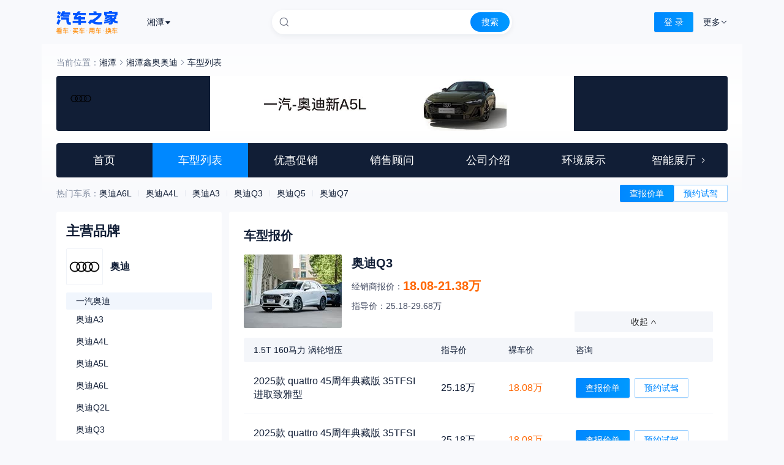

--- FILE ---
content_type: text/css
request_url: https://z.autoimg.cn/aone/a/dealer-web-nuxt/48008/online/_nuxt/default.DZytbYQZ.css
body_size: -94
content:
a[data-v-af9af4d2]:hover{color:unset;text-decoration:none}

--- FILE ---
content_type: text/css
request_url: https://z.autoimg.cn/aone/a/dealer-web-nuxt/48008/online/_nuxt/index.MsnB-7W-.css
body_size: 1046
content:
.ant-auto-header.ant-auto-header-holder{flex-shrink:0;height:72px;position:sticky;top:0;z-index:100}.ant-auto-header .ant-auto-header-wrap-fixed{margin:0 auto;width:1144px}.ant-auto-header .ant-auto-header-container,.ant-auto-header .ant-auto-header-wrap{height:72px;-webkit-user-select:none;-moz-user-select:none;user-select:none}.ant-auto-header .ant-auto-header-container{align-items:center;background:#f8f9fc;display:flex;gap:16px;justify-content:space-between;margin:0 auto;padding-left:24px;padding-right:24px;position:relative}.ant-auto-header .ant-auto-header-left{align-items:center;display:flex;height:100%;min-width:284px}.ant-auto-header .ant-auto-header-logo{background:url(//z.autoimg.cn/fe/auto-header/images/logo.png) no-repeat 50%;background-size:contain;display:block;height:37px;margin-right:36px;width:100px}.ant-auto-header .ant-auto-header-city{align-items:center;display:flex;height:100%;position:relative}.ant-auto-header .ant-auto-header-city .ant-auto-header-city-select{border-radius:4px;color:#111e36;cursor:pointer;padding:8px 12px;position:relative;transition:background-color .2s ease;z-index:10}.ant-auto-header .ant-auto-header-city .ant-auto-header-city-select:hover{background-color:rgba(0,0,0,.04)}.ant-auto-header .ant-auto-header-right{align-items:center;display:flex;flex-direction:row-reverse}.ant-auto-header .ant-auto-header-entry{align-items:center;display:flex}.ant-auto-header .ant-auto-header-entry .ant-auto-header-entry-dropdown .ant-dropdown-menu{background:#fff;border-radius:4px;box-shadow:0 6px 16px 0 rgba(0,0,0,.08),0 3px 6px -4px rgba(0,0,0,.12),0 9px 28px 8px rgba(0,0,0,.05);padding:4px!important}.ant-auto-header .ant-auto-header-entry .ant-auto-header-entry-dropdown .ant-dropdown-menu-item:hover{background-color:rgba(0,136,255,.1)}.ant-auto-header .ant-auto-header-login{display:flex;margin-left:24px;position:relative}.ant-auto-header .ant-auto-header-login-avatar{border-radius:50%;cursor:pointer;display:block;height:32px;width:32px}.ant-auto-header .ant-auto-header-login-avatar img{border-radius:50%;height:32px;width:32px}.ant-auto-header .ant-auto-header-center{align-items:center;display:flex;justify-content:center;left:50%;position:absolute;transform:translateX(-50%)}.ant-auto-header .ant-auto-search .ant-auto-search-container{background:#fff;border:4px solid #fff;border-radius:20px;box-shadow:0 3px 8px 0 rgba(17,30,54,.06);display:flex;height:40px;max-width:482px;min-width:392px;position:relative;width:100%}.ant-auto-header .ant-auto-search .ant-auto-search-containerbg{background:#fff;border-radius:16px;display:flex;height:32px;width:100%}.ant-auto-header .ant-auto-search .ant-auto-search-containerbg.focused{background:#f8f9fc}.ant-auto-header .ant-auto-search .ant-auto-search-center{align-items:center;display:flex;flex:1}.ant-auto-header .ant-auto-search .ant-auto-search-center:before{background-image:url(https://z.autoimg.cn/sou/webp/souPC/icon_search_3x.webp);background-size:16px 16px;content:"";height:16px;left:8px;position:absolute;top:8px;width:16px;z-index:1}.ant-auto-header .ant-auto-search .ant-auto-search-input-container{position:relative;width:100%}.ant-auto-header .ant-auto-search .ant-auto-search-center-input{background:none;border:0;color:#000;font-size:14px;height:40px;outline:none;padding-inline:15px;padding-left:36px;position:relative;width:100%;z-index:1}.ant-auto-header .ant-auto-search .ant-auto-search-right{background:linear-gradient(90deg,#08f,#09f);border:none;border-radius:16px;color:#fff;cursor:pointer;flex-shrink:0;font-size:14px;height:32px;line-height:32px;opacity:1;outline:none;text-align:center;width:64px}.auto-footer[data-v-274b2d16]{box-sizing:border-box;flex-shrink:0;font-size:14px;margin:0 auto;overflow:hidden;-webkit-user-select:none;-moz-user-select:none;user-select:none;width:1096px}.auto-footer .auto-footer-basic[data-v-274b2d16]{border-top:1px solid #e6e9f0;padding:20px 0}.auto-footer .auto-footer-copyright[data-v-274b2d16]{color:#666d7f;font-size:14px;line-height:20px;margin-top:12px;text-align:center}.auto-footer .auto-footer-links[data-v-274b2d16]{align-items:center;display:flex;justify-content:center}.auto-footer .auto-footer-links .auto-footer-links-item[data-v-274b2d16]{align-items:center;color:#666d7f;display:flex;font-size:14px;line-height:20px;margin-left:8px;margin-right:8px;white-space:nowrap}.auto-footer .auto-footer-links .auto-footer-links-item[data-v-274b2d16]:hover{color:#08f}.auto-footer .auto-footer-links .auto-footer-links-divider[data-v-274b2d16]{border-left:1px solid #e6e9f0;height:12px;margin-left:8px;margin-right:8px;width:0}.auto-footer .auto-footer-links .auto-footer-icon[data-v-274b2d16]{display:inline-block;height:18px;margin-right:4px;vertical-align:middle;width:18px}.auto-footer .auto-footer-links .auto-footer-icon-weibo-ident[data-v-274b2d16]{margin-left:4px;margin-right:0}

--- FILE ---
content_type: text/css
request_url: https://z.autoimg.cn/aone/a/dealer-web-nuxt/48008/online/_nuxt/CitySelect.B52tC0a1.css
body_size: 625
content:
.ant-modal-mask,.ant-modal-wrap{z-index:1000}.ant-modal{z-index:1001}.dealer-modal-middle .ant-modal-body{overflow:visible}.city-trigger{color:#3b5998;cursor:pointer;display:inline-block;font-size:12px;height:22px;line-height:22px;padding:0 15px 0 5px;position:relative}.city-trigger:hover{color:#08f}.city-trigger .city-name{display:inline-block;max-width:60px;overflow:hidden;text-overflow:ellipsis;vertical-align:middle;white-space:nowrap}.city-trigger .city-arrow{border-left:4px solid transparent;border-right:4px solid transparent;border-top:4px solid #666;height:0;position:absolute;right:5px;top:9px;width:0}.city-panel{background:#fff;border:1px solid #e6e6e6;box-shadow:0 2px 8px rgba(0,0,0,.15);display:flex;max-height:420px;width:396px}.city-panel-container{display:flex;width:100%}.city-letter-sidebar{background:#f1f6fd;padding:8px 0;width:60px}.city-letter-sidebar .letter-item{border-radius:1px;color:#111e36;cursor:pointer;font-size:14px;height:24px;line-height:24px;margin:2px 0;text-align:center;width:24px}.city-letter-sidebar .letter-item.letter-active,.city-letter-sidebar .letter-item:hover{background-color:#ccebff}.city-letter-sidebar .letter-item.letter-active{font-weight:500}.city-letter-sidebar .letter-hot{border-radius:2px;height:28px;line-height:28px;margin:0 auto 10px;width:44px}.city-letter-sidebar .letter-list{display:grid;grid-auto-flow:column;grid-template-columns:repeat(2,1fr);grid-template-rows:repeat(13,auto);margin-top:5px;padding:0 6px}.city-letter-sidebar .letter-list .letter-item{margin:2px auto}.city-content{flex:1;overflow-y:auto;padding:0 4px 8px;position:relative}.city-content::-webkit-scrollbar{width:4px}.city-content::-webkit-scrollbar-thumb{background-color:#d9d9d9;border-radius:2px}.city-content::-webkit-scrollbar-track{background-color:#f5f5f5}.city-section{margin-top:8px;position:relative}.section-header{background:#f7fafe;border-radius:2px;color:#464e64;font-size:12px;height:28px;line-height:28px;padding:0 10px;position:sticky;top:0;z-index:10}.city-grid{display:flex;flex-wrap:wrap;gap:0 0}.city-item{border-radius:2px;color:#111e36;cursor:pointer;font-size:14px;height:32px;line-height:32px;margin-top:6px;overflow:hidden;text-align:center;text-overflow:ellipsis;white-space:nowrap;width:80px}.city-item:hover{background:rgba(0,136,255,.06)}.city-active{background:#ccebff!important;color:#111e36;font-weight:500}

--- FILE ---
content_type: text/css
request_url: https://z.autoimg.cn/aone/a/dealer-web-nuxt/48008/online/_nuxt/Index.D2spcvPf.css
body_size: -106
content:
.dealer-menu{max-height:300px;overflow-y:auto}

--- FILE ---
content_type: application/javascript
request_url: https://z.autoimg.cn/aone/a/dealer-web-nuxt/48008/online/_nuxt/PptdBiCP.js
body_size: 21635
content:
import{d as k,a7 as pr,k as pt,a9 as On,ak as ht,v as G,bK as he,a8 as hr,a6 as xn,y as g,f as O,T as gt,a3 as An,bf as gr,r as C,z as Sn,A as ce,am as mr,S as ue,aI as Et,q as N,aa as Mn,af as yr,K as br,E as mt,ab as Ne,Q as nt,al as wr,bE as _r,M as Rt,C as Tr,a4 as Pr,a1 as Dt,bL as Cr,P as A,G as Or,bM as $t,F as xr,b9 as Ar,ad as Sr,W as En,V as Rn,D as be}from"./uZcNpiro.js";import{e as se,d as Oe,r as q,S as Nt,i as _e,g as Mr,b as ge,s as me,P as Ft,f as Er,h as Rr}from"./DRnlqUku.js";var Dn=(function(){if(typeof Map<"u")return Map;function t(e,n){var r=-1;return e.some(function(i,o){return i[0]===n?(r=o,!0):!1}),r}return(function(){function e(){this.__entries__=[]}return Object.defineProperty(e.prototype,"size",{get:function(){return this.__entries__.length},enumerable:!0,configurable:!0}),e.prototype.get=function(n){var r=t(this.__entries__,n),i=this.__entries__[r];return i&&i[1]},e.prototype.set=function(n,r){var i=t(this.__entries__,n);~i?this.__entries__[i][1]=r:this.__entries__.push([n,r])},e.prototype.delete=function(n){var r=this.__entries__,i=t(r,n);~i&&r.splice(i,1)},e.prototype.has=function(n){return!!~t(this.__entries__,n)},e.prototype.clear=function(){this.__entries__.splice(0)},e.prototype.forEach=function(n,r){r===void 0&&(r=null);for(var i=0,o=this.__entries__;i<o.length;i++){var a=o[i];n.call(r,a[1],a[0])}},e})()})(),rt=typeof window<"u"&&typeof document<"u"&&window.document===document,Fe=(function(){return typeof global<"u"&&global.Math===Math?global:typeof self<"u"&&self.Math===Math?self:typeof window<"u"&&window.Math===Math?window:Function("return this")()})(),Dr=(function(){return typeof requestAnimationFrame=="function"?requestAnimationFrame.bind(Fe):function(t){return setTimeout(function(){return t(Date.now())},1e3/60)}})(),$r=2;function Nr(t,e){var n=!1,r=!1,i=0;function o(){n&&(n=!1,t()),r&&s()}function a(){Dr(o)}function s(){var u=Date.now();if(n){if(u-i<$r)return;r=!0}else n=!0,r=!1,setTimeout(a,e);i=u}return s}var Fr=20,Ir=["top","right","bottom","left","width","height","size","weight"],Hr=typeof MutationObserver<"u",zr=(function(){function t(){this.connected_=!1,this.mutationEventsAdded_=!1,this.mutationsObserver_=null,this.observers_=[],this.onTransitionEnd_=this.onTransitionEnd_.bind(this),this.refresh=Nr(this.refresh.bind(this),Fr)}return t.prototype.addObserver=function(e){~this.observers_.indexOf(e)||this.observers_.push(e),this.connected_||this.connect_()},t.prototype.removeObserver=function(e){var n=this.observers_,r=n.indexOf(e);~r&&n.splice(r,1),!n.length&&this.connected_&&this.disconnect_()},t.prototype.refresh=function(){var e=this.updateObservers_();e&&this.refresh()},t.prototype.updateObservers_=function(){var e=this.observers_.filter(function(n){return n.gatherActive(),n.hasActive()});return e.forEach(function(n){return n.broadcastActive()}),e.length>0},t.prototype.connect_=function(){!rt||this.connected_||(document.addEventListener("transitionend",this.onTransitionEnd_),window.addEventListener("resize",this.refresh),Hr?(this.mutationsObserver_=new MutationObserver(this.refresh),this.mutationsObserver_.observe(document,{attributes:!0,childList:!0,characterData:!0,subtree:!0})):(document.addEventListener("DOMSubtreeModified",this.refresh),this.mutationEventsAdded_=!0),this.connected_=!0)},t.prototype.disconnect_=function(){!rt||!this.connected_||(document.removeEventListener("transitionend",this.onTransitionEnd_),window.removeEventListener("resize",this.refresh),this.mutationsObserver_&&this.mutationsObserver_.disconnect(),this.mutationEventsAdded_&&document.removeEventListener("DOMSubtreeModified",this.refresh),this.mutationsObserver_=null,this.mutationEventsAdded_=!1,this.connected_=!1)},t.prototype.onTransitionEnd_=function(e){var n=e.propertyName,r=n===void 0?"":n,i=Ir.some(function(o){return!!~r.indexOf(o)});i&&this.refresh()},t.getInstance=function(){return this.instance_||(this.instance_=new t),this.instance_},t.instance_=null,t})(),$n=(function(t,e){for(var n=0,r=Object.keys(e);n<r.length;n++){var i=r[n];Object.defineProperty(t,i,{value:e[i],enumerable:!1,writable:!1,configurable:!0})}return t}),fe=(function(t){var e=t&&t.ownerDocument&&t.ownerDocument.defaultView;return e||Fe}),Nn=je(0,0,0,0);function Ie(t){return parseFloat(t)||0}function It(t){for(var e=[],n=1;n<arguments.length;n++)e[n-1]=arguments[n];return e.reduce(function(r,i){var o=t["border-"+i+"-width"];return r+Ie(o)},0)}function Br(t){for(var e=["top","right","bottom","left"],n={},r=0,i=e;r<i.length;r++){var o=i[r],a=t["padding-"+o];n[o]=Ie(a)}return n}function jr(t){var e=t.getBBox();return je(0,0,e.width,e.height)}function Vr(t){var e=t.clientWidth,n=t.clientHeight;if(!e&&!n)return Nn;var r=fe(t).getComputedStyle(t),i=Br(r),o=i.left+i.right,a=i.top+i.bottom,s=Ie(r.width),u=Ie(r.height);if(r.boxSizing==="border-box"&&(Math.round(s+o)!==e&&(s-=It(r,"left","right")+o),Math.round(u+a)!==n&&(u-=It(r,"top","bottom")+a)),!Lr(t)){var l=Math.round(s+o)-e,f=Math.round(u+a)-n;Math.abs(l)!==1&&(s-=l),Math.abs(f)!==1&&(u-=f)}return je(i.left,i.top,s,u)}var Wr=(function(){return typeof SVGGraphicsElement<"u"?function(t){return t instanceof fe(t).SVGGraphicsElement}:function(t){return t instanceof fe(t).SVGElement&&typeof t.getBBox=="function"}})();function Lr(t){return t===fe(t).document.documentElement}function kr(t){return rt?Wr(t)?jr(t):Vr(t):Nn}function Xr(t){var e=t.x,n=t.y,r=t.width,i=t.height,o=typeof DOMRectReadOnly<"u"?DOMRectReadOnly:Object,a=Object.create(o.prototype);return $n(a,{x:e,y:n,width:r,height:i,top:n,right:e+r,bottom:i+n,left:e}),a}function je(t,e,n,r){return{x:t,y:e,width:n,height:r}}var Gr=(function(){function t(e){this.broadcastWidth=0,this.broadcastHeight=0,this.contentRect_=je(0,0,0,0),this.target=e}return t.prototype.isActive=function(){var e=kr(this.target);return this.contentRect_=e,e.width!==this.broadcastWidth||e.height!==this.broadcastHeight},t.prototype.broadcastRect=function(){var e=this.contentRect_;return this.broadcastWidth=e.width,this.broadcastHeight=e.height,e},t})(),Ur=(function(){function t(e,n){var r=Xr(n);$n(this,{target:e,contentRect:r})}return t})(),Yr=(function(){function t(e,n,r){if(this.activeObservations_=[],this.observations_=new Dn,typeof e!="function")throw new TypeError("The callback provided as parameter 1 is not a function.");this.callback_=e,this.controller_=n,this.callbackCtx_=r}return t.prototype.observe=function(e){if(!arguments.length)throw new TypeError("1 argument required, but only 0 present.");if(!(typeof Element>"u"||!(Element instanceof Object))){if(!(e instanceof fe(e).Element))throw new TypeError('parameter 1 is not of type "Element".');var n=this.observations_;n.has(e)||(n.set(e,new Gr(e)),this.controller_.addObserver(this),this.controller_.refresh())}},t.prototype.unobserve=function(e){if(!arguments.length)throw new TypeError("1 argument required, but only 0 present.");if(!(typeof Element>"u"||!(Element instanceof Object))){if(!(e instanceof fe(e).Element))throw new TypeError('parameter 1 is not of type "Element".');var n=this.observations_;n.has(e)&&(n.delete(e),n.size||this.controller_.removeObserver(this))}},t.prototype.disconnect=function(){this.clearActive(),this.observations_.clear(),this.controller_.removeObserver(this)},t.prototype.gatherActive=function(){var e=this;this.clearActive(),this.observations_.forEach(function(n){n.isActive()&&e.activeObservations_.push(n)})},t.prototype.broadcastActive=function(){if(this.hasActive()){var e=this.callbackCtx_,n=this.activeObservations_.map(function(r){return new Ur(r.target,r.broadcastRect())});this.callback_.call(e,n,e),this.clearActive()}},t.prototype.clearActive=function(){this.activeObservations_.splice(0)},t.prototype.hasActive=function(){return this.activeObservations_.length>0},t})(),Fn=typeof WeakMap<"u"?new WeakMap:new Dn,In=(function(){function t(e){if(!(this instanceof t))throw new TypeError("Cannot call a class as a function.");if(!arguments.length)throw new TypeError("1 argument required, but only 0 present.");var n=zr.getInstance(),r=new Yr(e,n,this);Fn.set(this,r)}return t})();["observe","unobserve","disconnect"].forEach(function(t){In.prototype[t]=function(){var e;return(e=Fn.get(this))[t].apply(e,arguments)}});var Hn=(function(){return typeof Fe.ResizeObserver<"u"?Fe.ResizeObserver:In})();function Kr(t,e){return function(n){return t(e(n))}}const zn=k({compatConfig:{MODE:3},name:"ResizeObserver",props:{disabled:Boolean,onResize:Function},emits:["resize"],setup:function(e,n){var r=n.slots,i=pr({width:0,height:0,offsetHeight:0,offsetWidth:0}),o=null,a=null,s=function(){a&&(a.disconnect(),a=null)},u=function(c){var d=e.onResize,v=c[0].target,p=v.getBoundingClientRect(),w=p.width,b=p.height,m=v.offsetWidth,_=v.offsetHeight,T=Math.floor(w),M=Math.floor(b);if(i.width!==T||i.height!==M||i.offsetWidth!==m||i.offsetHeight!==_){var E={width:T,height:M,offsetWidth:m,offsetHeight:_};xn(i,E),d&&Promise.resolve().then(function(){d(g(g({},E),{},{offsetWidth:m,offsetHeight:_}),v)})}},l=hr(),f=function(){var c=e.disabled;if(c){s();return}var d=he(l),v=d!==o;v&&(s(),o=d),!a&&d&&(a=new Hn(u),a.observe(d))};return pt(function(){f()}),On(function(){f()}),ht(function(){s()}),G(function(){return e.disabled},function(){f()},{flush:"post"}),function(){var h;return(h=r.default)===null||h===void 0?void 0:h.call(r)[0]}}});function Ht(t,e,n,r,i,o,a){try{var s=t[o](a),u=s.value}catch(l){return void n(l)}s.done?e(u):Promise.resolve(u).then(r,i)}function qr(t){return function(){var e=this,n=arguments;return new Promise(function(r,i){var o=t.apply(e,n);function a(u){Ht(o,r,i,a,s,"next",u)}function s(u){Ht(o,r,i,a,s,"throw",u)}a(void 0)})}}var Bn=["moz","ms","webkit"];function Qr(){var t=0;return function(e){var n=new Date().getTime(),r=Math.max(0,16-(n-t)),i=window.setTimeout(function(){e(n+r)},r);return t=n+r,i}}function Zr(){if(typeof window>"u")return function(){};if(window.requestAnimationFrame)return window.requestAnimationFrame.bind(window);var t=Bn.filter(function(e){return"".concat(e,"RequestAnimationFrame")in window})[0];return t?window["".concat(t,"RequestAnimationFrame")]:Qr()}function Jr(t){if(typeof window>"u")return null;if(window.cancelAnimationFrame)return window.cancelAnimationFrame(t);var e=Bn.filter(function(n){return"".concat(n,"CancelAnimationFrame")in window||"".concat(n,"CancelRequestAnimationFrame")in window})[0];return e?(window["".concat(e,"CancelAnimationFrame")]||window["".concat(e,"CancelRequestAnimationFrame")]).call(this,t):clearTimeout(t)}var zt=Zr(),ei=function(e){return Jr(e.id)},ti=function(e){var n=arguments.length>1&&arguments[1]!==void 0?arguments[1]:0,r=Date.now();function i(){Date.now()-r>=n?e.call():o.id=zt(i)}var o={id:zt(i)};return o},yt={visible:Boolean,prefixCls:String,zIndex:Number,destroyPopupOnHide:Boolean,forceRender:Boolean,animation:[String,Object],transitionName:String,stretch:{type:String},align:{type:Object},point:{type:Object},getRootDomNode:{type:Function},getClassNameFromAlign:{type:Function},onMouseenter:{type:Function},onMouseleave:{type:Function},onMousedown:{type:Function},onTouchstart:{type:Function}},ni=g(g({},yt),{},{mobile:{type:Object}}),ri=g(g({},yt),{},{mask:Boolean,mobile:{type:Object},maskAnimation:String,maskTransitionName:String});function jn(t){var e=t.prefixCls,n=t.animation,r=t.transitionName;return n?{name:"".concat(e,"-").concat(n)}:r?{name:r}:{}}function Vn(t){var e=t.prefixCls,n=t.visible,r=t.zIndex,i=t.mask,o=t.maskAnimation,a=t.maskTransitionName;if(!i)return null;var s={};return(a||o)&&(s=jn({prefixCls:e,transitionName:a,animation:o})),O(gt,g({appear:!0},s),{default:function(){return[An(O("div",{style:{zIndex:r},class:"".concat(e,"-mask")},null),[[gr("if"),n]])]}})}Vn.displayName="Mask";const ii=k({compatConfig:{MODE:3},name:"MobilePopupInner",inheritAttrs:!1,props:ni,emits:["mouseenter","mouseleave","mousedown","touchstart","align"],setup:function(e,n){var r=n.expose,i=n.slots,o=C();return r({forceAlign:function(){},getElement:function(){return o.value}}),function(){var a,s=e.zIndex,u=e.visible,l=e.prefixCls,f=e.mobile,h=f===void 0?{}:f,c=h.popupClassName,d=h.popupStyle,v=h.popupMotion,p=v===void 0?{}:v,w=h.popupRender,b=g({zIndex:s},d),m=Sn((a=i.default)===null||a===void 0?void 0:a.call(i));m.length>1&&(m=O("div",{class:"".concat(l,"-content")},[m])),w&&(m=w(m));var _=ce(l,c);return O(gt,g({ref:o},p),{default:function(){return[u?O("div",{class:_,style:b},[m]):null]}})}}});var Bt=["measure","align",null,"motion"];const oi=(function(t,e){var n=C(null),r=C(),i=C(!1);function o(u){i.value||(n.value=u)}function a(){ue.cancel(r.value)}function s(u){a(),r.value=ue(function(){var l=n.value;switch(n.value){case"align":l="motion";break;case"motion":l="stable";break}o(l),u?.()})}return G(t,function(){o("measure")},{immediate:!0,flush:"post"}),pt(function(){G(n,function(){switch(n.value){case"measure":e();break}n.value&&(r.value=ue(qr(Et.mark(function u(){var l,f;return Et.wrap(function(c){for(;;)switch(c.prev=c.next){case 0:l=Bt.indexOf(n.value),f=Bt[l+1],f&&l!==-1&&o(f);case 3:case"end":return c.stop()}},u)}))))},{immediate:!0,flush:"post"})}),mr(function(){i.value=!0,a()}),[n,s]}),ai=(function(t){var e=C({width:0,height:0});function n(i){e.value={width:i.offsetWidth,height:i.offsetHeight}}var r=N(function(){var i={};if(t.value){var o=e.value,a=o.width,s=o.height;t.value.indexOf("height")!==-1&&s?i.height="".concat(s,"px"):t.value.indexOf("minHeight")!==-1&&s&&(i.minHeight="".concat(s,"px")),t.value.indexOf("width")!==-1&&a?i.width="".concat(a,"px"):t.value.indexOf("minWidth")!==-1&&a&&(i.minWidth="".concat(a,"px"))}return i});return[r,n]});function jt(t,e){var n=Object.keys(t);if(Object.getOwnPropertySymbols){var r=Object.getOwnPropertySymbols(t);e&&(r=r.filter(function(i){return Object.getOwnPropertyDescriptor(t,i).enumerable})),n.push.apply(n,r)}return n}function Vt(t){for(var e=1;e<arguments.length;e++){var n=arguments[e]!=null?arguments[e]:{};e%2?jt(Object(n),!0).forEach(function(r){si(t,r,n[r])}):Object.getOwnPropertyDescriptors?Object.defineProperties(t,Object.getOwnPropertyDescriptors(n)):jt(Object(n)).forEach(function(r){Object.defineProperty(t,r,Object.getOwnPropertyDescriptor(n,r))})}return t}function it(t){"@babel/helpers - typeof";return it=typeof Symbol=="function"&&typeof Symbol.iterator=="symbol"?function(e){return typeof e}:function(e){return e&&typeof Symbol=="function"&&e.constructor===Symbol&&e!==Symbol.prototype?"symbol":typeof e},it(t)}function si(t,e,n){return e in t?Object.defineProperty(t,e,{value:n,enumerable:!0,configurable:!0,writable:!0}):t[e]=n,t}var pe,ui={Webkit:"-webkit-",Moz:"-moz-",ms:"-ms-",O:"-o-"};function He(){if(pe!==void 0)return pe;pe="";var t=document.createElement("p").style,e="Transform";for(var n in ui)n+e in t&&(pe=n);return pe}function Wn(){return He()?"".concat(He(),"TransitionProperty"):"transitionProperty"}function Ve(){return He()?"".concat(He(),"Transform"):"transform"}function Wt(t,e){var n=Wn();n&&(t.style[n]=e,n!=="transitionProperty"&&(t.style.transitionProperty=e))}function Ke(t,e){var n=Ve();n&&(t.style[n]=e,n!=="transform"&&(t.style.transform=e))}function li(t){return t.style.transitionProperty||t.style[Wn()]}function fi(t){var e=window.getComputedStyle(t,null),n=e.getPropertyValue("transform")||e.getPropertyValue(Ve());if(n&&n!=="none"){var r=n.replace(/[^0-9\-.,]/g,"").split(",");return{x:parseFloat(r[12]||r[4],0),y:parseFloat(r[13]||r[5],0)}}return{x:0,y:0}}var ci=/matrix\((.*)\)/,di=/matrix3d\((.*)\)/;function vi(t,e){var n=window.getComputedStyle(t,null),r=n.getPropertyValue("transform")||n.getPropertyValue(Ve());if(r&&r!=="none"){var i,o=r.match(ci);if(o)o=o[1],i=o.split(",").map(function(s){return parseFloat(s,10)}),i[4]=e.x,i[5]=e.y,Ke(t,"matrix(".concat(i.join(","),")"));else{var a=r.match(di)[1];i=a.split(",").map(function(s){return parseFloat(s,10)}),i[12]=e.x,i[13]=e.y,Ke(t,"matrix3d(".concat(i.join(","),")"))}}else Ke(t,"translateX(".concat(e.x,"px) translateY(").concat(e.y,"px) translateZ(0)"))}var pi=/[\-+]?(?:\d*\.|)\d+(?:[eE][\-+]?\d+|)/.source,xe;function Lt(t){var e=t.style.display;t.style.display="none",t.offsetHeight,t.style.display=e}function le(t,e,n){var r=n;if(it(e)==="object"){for(var i in e)e.hasOwnProperty(i)&&le(t,i,e[i]);return}if(typeof r<"u"){typeof r=="number"&&(r="".concat(r,"px")),t.style[e]=r;return}return xe(t,e)}function hi(t){var e,n,r,i=t.ownerDocument,o=i.body,a=i&&i.documentElement;return e=t.getBoundingClientRect(),n=Math.floor(e.left),r=Math.floor(e.top),n-=a.clientLeft||o.clientLeft||0,r-=a.clientTop||o.clientTop||0,{left:n,top:r}}function Ln(t,e){var n=t["page".concat(e?"Y":"X","Offset")],r="scroll".concat(e?"Top":"Left");if(typeof n!="number"){var i=t.document;n=i.documentElement[r],typeof n!="number"&&(n=i.body[r])}return n}function kn(t){return Ln(t)}function Xn(t){return Ln(t,!0)}function Te(t){var e=hi(t),n=t.ownerDocument,r=n.defaultView||n.parentWindow;return e.left+=kn(r),e.top+=Xn(r),e}function bt(t){return t!=null&&t==t.window}function Gn(t){return bt(t)?t.document:t.nodeType===9?t:t.ownerDocument}function gi(t,e,n){var r=n,i="",o=Gn(t);return r=r||o.defaultView.getComputedStyle(t,null),r&&(i=r.getPropertyValue(e)||r[e]),i}var mi=new RegExp("^(".concat(pi,")(?!px)[a-z%]+$"),"i"),yi=/^(top|right|bottom|left)$/,qe="currentStyle",Qe="runtimeStyle",ee="left",bi="px";function wi(t,e){var n=t[qe]&&t[qe][e];if(mi.test(n)&&!yi.test(e)){var r=t.style,i=r[ee],o=t[Qe][ee];t[Qe][ee]=t[qe][ee],r[ee]=e==="fontSize"?"1em":n||0,n=r.pixelLeft+bi,r[ee]=i,t[Qe][ee]=o}return n===""?"auto":n}typeof window<"u"&&(xe=window.getComputedStyle?gi:wi);function Se(t,e){return t==="left"?e.useCssRight?"right":t:e.useCssBottom?"bottom":t}function kt(t){if(t==="left")return"right";if(t==="right")return"left";if(t==="top")return"bottom";if(t==="bottom")return"top"}function Xt(t,e,n){le(t,"position")==="static"&&(t.style.position="relative");var r=-999,i=-999,o=Se("left",n),a=Se("top",n),s=kt(o),u=kt(a);o!=="left"&&(r=999),a!=="top"&&(i=999);var l="",f=Te(t);("left"in e||"top"in e)&&(l=li(t)||"",Wt(t,"none")),"left"in e&&(t.style[s]="",t.style[o]="".concat(r,"px")),"top"in e&&(t.style[u]="",t.style[a]="".concat(i,"px")),Lt(t);var h=Te(t),c={};for(var d in e)if(e.hasOwnProperty(d)){var v=Se(d,n),p=d==="left"?r:i,w=f[d]-h[d];v===d?c[v]=p+w:c[v]=p-w}le(t,c),Lt(t),("left"in e||"top"in e)&&Wt(t,l);var b={};for(var m in e)if(e.hasOwnProperty(m)){var _=Se(m,n),T=e[m]-f[m];m===_?b[_]=c[_]+T:b[_]=c[_]-T}le(t,b)}function _i(t,e){var n=Te(t),r=fi(t),i={x:r.x,y:r.y};"left"in e&&(i.x=r.x+e.left-n.left),"top"in e&&(i.y=r.y+e.top-n.top),vi(t,i)}function Ti(t,e,n){if(n.ignoreShake){var r=Te(t),i=r.left.toFixed(0),o=r.top.toFixed(0),a=e.left.toFixed(0),s=e.top.toFixed(0);if(i===a&&o===s)return}n.useCssRight||n.useCssBottom?Xt(t,e,n):n.useCssTransform&&Ve()in document.body.style?_i(t,e):Xt(t,e,n)}function wt(t,e){for(var n=0;n<t.length;n++)e(t[n])}function Un(t){return xe(t,"boxSizing")==="border-box"}var Pi=["margin","border","padding"],ot=-1,Ci=2,at=1,Oi=0;function xi(t,e,n){var r={},i=t.style,o;for(o in e)e.hasOwnProperty(o)&&(r[o]=i[o],i[o]=e[o]);n.call(t);for(o in e)e.hasOwnProperty(o)&&(i[o]=r[o])}function ye(t,e,n){var r=0,i,o,a;for(o=0;o<e.length;o++)if(i=e[o],i)for(a=0;a<n.length;a++){var s=void 0;i==="border"?s="".concat(i).concat(n[a],"Width"):s=i+n[a],r+=parseFloat(xe(t,s))||0}return r}var L={getParent:function(e){var n=e;do n.nodeType===11&&n.host?n=n.host:n=n.parentNode;while(n&&n.nodeType!==1&&n.nodeType!==9);return n}};wt(["Width","Height"],function(t){L["doc".concat(t)]=function(e){var n=e.document;return Math.max(n.documentElement["scroll".concat(t)],n.body["scroll".concat(t)],L["viewport".concat(t)](n))},L["viewport".concat(t)]=function(e){var n="client".concat(t),r=e.document,i=r.body,o=r.documentElement,a=o[n];return r.compatMode==="CSS1Compat"&&a||i&&i[n]||a}});function Gt(t,e,n){var r=n;if(bt(t))return e==="width"?L.viewportWidth(t):L.viewportHeight(t);if(t.nodeType===9)return e==="width"?L.docWidth(t):L.docHeight(t);var i=e==="width"?["Left","Right"]:["Top","Bottom"],o=Math.floor(e==="width"?t.getBoundingClientRect().width:t.getBoundingClientRect().height),a=Un(t),s=0;(o==null||o<=0)&&(o=void 0,s=xe(t,e),(s==null||Number(s)<0)&&(s=t.style[e]||0),s=Math.floor(parseFloat(s))||0),r===void 0&&(r=a?at:ot);var u=o!==void 0||a,l=o||s;return r===ot?u?l-ye(t,["border","padding"],i):s:u?r===at?l:l+(r===Ci?-ye(t,["border"],i):ye(t,["margin"],i)):s+ye(t,Pi.slice(r),i)}var Ai={position:"absolute",visibility:"hidden",display:"block"};function Ut(){for(var t=arguments.length,e=new Array(t),n=0;n<t;n++)e[n]=arguments[n];var r,i=e[0];return i.offsetWidth!==0?r=Gt.apply(void 0,e):xi(i,Ai,function(){r=Gt.apply(void 0,e)}),r}wt(["width","height"],function(t){var e=t.charAt(0).toUpperCase()+t.slice(1);L["outer".concat(e)]=function(r,i){return r&&Ut(r,t,i?Oi:at)};var n=t==="width"?["Left","Right"]:["Top","Bottom"];L[t]=function(r,i){var o=i;if(o!==void 0){if(r){var a=Un(r);return a&&(o+=ye(r,["padding","border"],n)),le(r,t,o)}return}return r&&Ut(r,t,ot)}});function Yn(t,e){for(var n in e)e.hasOwnProperty(n)&&(t[n]=e[n]);return t}var y={getWindow:function(e){if(e&&e.document&&e.setTimeout)return e;var n=e.ownerDocument||e;return n.defaultView||n.parentWindow},getDocument:Gn,offset:function(e,n,r){if(typeof n<"u")Ti(e,n,r||{});else return Te(e)},isWindow:bt,each:wt,css:le,clone:function(e){var n,r={};for(n in e)e.hasOwnProperty(n)&&(r[n]=e[n]);var i=e.overflow;if(i)for(n in e)e.hasOwnProperty(n)&&(r.overflow[n]=e.overflow[n]);return r},mix:Yn,getWindowScrollLeft:function(e){return kn(e)},getWindowScrollTop:function(e){return Xn(e)},merge:function(){for(var e={},n=0;n<arguments.length;n++)y.mix(e,n<0||arguments.length<=n?void 0:arguments[n]);return e},viewportWidth:0,viewportHeight:0};Yn(y,L);var Ze=y.getParent;function st(t){if(y.isWindow(t)||t.nodeType===9)return null;var e=y.getDocument(t),n=e.body,r,i=y.css(t,"position"),o=i==="fixed"||i==="absolute";if(!o)return t.nodeName.toLowerCase()==="html"?null:Ze(t);for(r=Ze(t);r&&r!==n&&r.nodeType!==9;r=Ze(r))if(i=y.css(r,"position"),i!=="static")return r;return null}var Yt=y.getParent;function Si(t){if(y.isWindow(t)||t.nodeType===9)return!1;var e=y.getDocument(t),n=e.body,r=null;for(r=Yt(t);r&&r!==n&&r!==e;r=Yt(r)){var i=y.css(r,"position");if(i==="fixed")return!0}return!1}function _t(t,e){for(var n={left:0,right:1/0,top:0,bottom:1/0},r=st(t),i=y.getDocument(t),o=i.defaultView||i.parentWindow,a=i.body,s=i.documentElement;r;){if((navigator.userAgent.indexOf("MSIE")===-1||r.clientWidth!==0)&&r!==a&&r!==s&&y.css(r,"overflow")!=="visible"){var u=y.offset(r);u.left+=r.clientLeft,u.top+=r.clientTop,n.top=Math.max(n.top,u.top),n.right=Math.min(n.right,u.left+r.clientWidth),n.bottom=Math.min(n.bottom,u.top+r.clientHeight),n.left=Math.max(n.left,u.left)}else if(r===a||r===s)break;r=st(r)}var l=null;if(!y.isWindow(t)&&t.nodeType!==9){l=t.style.position;var f=y.css(t,"position");f==="absolute"&&(t.style.position="fixed")}var h=y.getWindowScrollLeft(o),c=y.getWindowScrollTop(o),d=y.viewportWidth(o),v=y.viewportHeight(o),p=s.scrollWidth,w=s.scrollHeight,b=window.getComputedStyle(a);if(b.overflowX==="hidden"&&(p=o.innerWidth),b.overflowY==="hidden"&&(w=o.innerHeight),t.style&&(t.style.position=l),e||Si(t))n.left=Math.max(n.left,h),n.top=Math.max(n.top,c),n.right=Math.min(n.right,h+d),n.bottom=Math.min(n.bottom,c+v);else{var m=Math.max(p,h+d);n.right=Math.min(n.right,m);var _=Math.max(w,c+v);n.bottom=Math.min(n.bottom,_)}return n.top>=0&&n.left>=0&&n.bottom>n.top&&n.right>n.left?n:null}function Mi(t,e,n,r){var i=y.clone(t),o={width:e.width,height:e.height};return r.adjustX&&i.left<n.left&&(i.left=n.left),r.resizeWidth&&i.left>=n.left&&i.left+o.width>n.right&&(o.width-=i.left+o.width-n.right),r.adjustX&&i.left+o.width>n.right&&(i.left=Math.max(n.right-o.width,n.left)),r.adjustY&&i.top<n.top&&(i.top=n.top),r.resizeHeight&&i.top>=n.top&&i.top+o.height>n.bottom&&(o.height-=i.top+o.height-n.bottom),r.adjustY&&i.top+o.height>n.bottom&&(i.top=Math.max(n.bottom-o.height,n.top)),y.mix(i,o)}function Tt(t){var e,n,r;if(!y.isWindow(t)&&t.nodeType!==9)e=y.offset(t),n=y.outerWidth(t),r=y.outerHeight(t);else{var i=y.getWindow(t);e={left:y.getWindowScrollLeft(i),top:y.getWindowScrollTop(i)},n=y.viewportWidth(i),r=y.viewportHeight(i)}return e.width=n,e.height=r,e}function Kt(t,e){var n=e.charAt(0),r=e.charAt(1),i=t.width,o=t.height,a=t.left,s=t.top;return n==="c"?s+=o/2:n==="b"&&(s+=o),r==="c"?a+=i/2:r==="r"&&(a+=i),{left:a,top:s}}function Me(t,e,n,r,i){var o=Kt(e,n[1]),a=Kt(t,n[0]),s=[a.left-o.left,a.top-o.top];return{left:Math.round(t.left-s[0]+r[0]-i[0]),top:Math.round(t.top-s[1]+r[1]-i[1])}}function qt(t,e,n){return t.left<n.left||t.left+e.width>n.right}function Qt(t,e,n){return t.top<n.top||t.top+e.height>n.bottom}function Ei(t,e,n){return t.left>n.right||t.left+e.width<n.left}function Ri(t,e,n){return t.top>n.bottom||t.top+e.height<n.top}function Ee(t,e,n){var r=[];return y.each(t,function(i){r.push(i.replace(e,function(o){return n[o]}))}),r}function Re(t,e){return t[e]=-t[e],t}function Zt(t,e){var n;return/%$/.test(t)?n=parseInt(t.substring(0,t.length-1),10)/100*e:n=parseInt(t,10),n||0}function Jt(t,e){t[0]=Zt(t[0],e.width),t[1]=Zt(t[1],e.height)}function Kn(t,e,n,r){var i=n.points,o=n.offset||[0,0],a=n.targetOffset||[0,0],s=n.overflow,u=n.source||t;o=[].concat(o),a=[].concat(a),s=s||{};var l={},f=0,h=!!(s&&s.alwaysByViewport),c=_t(u,h),d=Tt(u);Jt(o,d),Jt(a,e);var v=Me(d,e,i,o,a),p=y.merge(d,v);if(c&&(s.adjustX||s.adjustY)&&r){if(s.adjustX&&qt(v,d,c)){var w=Ee(i,/[lr]/gi,{l:"r",r:"l"}),b=Re(o,0),m=Re(a,0),_=Me(d,e,w,b,m);Ei(_,d,c)||(f=1,i=w,o=b,a=m)}if(s.adjustY&&Qt(v,d,c)){var T=Ee(i,/[tb]/gi,{t:"b",b:"t"}),M=Re(o,1),E=Re(a,1),H=Me(d,e,T,M,E);Ri(H,d,c)||(f=1,i=T,o=M,a=E)}f&&(v=Me(d,e,i,o,a),y.mix(p,v));var F=qt(v,d,c),X=Qt(v,d,c);if(F||X){var B=i;F&&(B=Ee(i,/[lr]/gi,{l:"r",r:"l"})),X&&(B=Ee(i,/[tb]/gi,{t:"b",b:"t"})),i=B,o=n.offset||[0,0],a=n.targetOffset||[0,0]}l.adjustX=s.adjustX&&F,l.adjustY=s.adjustY&&X,(l.adjustX||l.adjustY)&&(p=Mi(v,d,c,l))}return p.width!==d.width&&y.css(u,"width",y.width(u)+p.width-d.width),p.height!==d.height&&y.css(u,"height",y.height(u)+p.height-d.height),y.offset(u,{left:p.left,top:p.top},{useCssRight:n.useCssRight,useCssBottom:n.useCssBottom,useCssTransform:n.useCssTransform,ignoreShake:n.ignoreShake}),{points:i,offset:o,targetOffset:a,overflow:l}}function Di(t,e){var n=_t(t,e),r=Tt(t);return!n||r.left+r.width<=n.left||r.top+r.height<=n.top||r.left>=n.right||r.top>=n.bottom}function Pt(t,e,n){var r=n.target||e,i=Tt(r),o=!Di(r,n.overflow&&n.overflow.alwaysByViewport);return Kn(t,i,n,o)}Pt.__getOffsetParent=st;Pt.__getVisibleRectForElement=_t;function $i(t,e,n){var r,i,o=y.getDocument(t),a=o.defaultView||o.parentWindow,s=y.getWindowScrollLeft(a),u=y.getWindowScrollTop(a),l=y.viewportWidth(a),f=y.viewportHeight(a);"pageX"in e?r=e.pageX:r=s+e.clientX,"pageY"in e?i=e.pageY:i=u+e.clientY;var h={left:r,top:i,width:0,height:0},c=r>=0&&r<=s+l&&i>=0&&i<=u+f,d=[n.points[0],"cc"];return Kn(t,h,Vt(Vt({},n),{},{points:d}),c)}function Ct(t){var e=arguments.length>1&&arguments[1]!==void 0?arguments[1]:{},n=arguments.length>2&&arguments[2]!==void 0?arguments[2]:!0,r=arguments.length>3&&arguments[3]!==void 0?arguments[3]:!1,i=t;if(Array.isArray(t)&&(i=Mn(t)[0]),!i)return null;var o=yr(i,e,r);return o.props=n?g(g({},o.props),e):o.props,br(mt(o.props.class)!=="object","class must be string"),o}function en(t){var e=arguments.length>1&&arguments[1]!==void 0?arguments[1]:{},n=arguments.length>2&&arguments[2]!==void 0?arguments[2]:!0,r=arguments.length>3&&arguments[3]!==void 0?arguments[3]:!1;if(Array.isArray(t))return t.map(function(o){return en(o,e,n,r)});var i=Ct(t,e,n,r);return Array.isArray(i.children)&&(i.children=en(i.children)),i}const Ni=(function(t){if(!t)return!1;if(t.offsetParent)return!0;if(t.getBBox){var e=t.getBBox();if(e.width||e.height)return!0}if(t.getBoundingClientRect){var n=t.getBoundingClientRect();if(n.width||n.height)return!0}return!1});function Fi(t,e){return t===e?!0:!t||!e?!1:"pageX"in e&&"pageY"in e?t.pageX===e.pageX&&t.pageY===e.pageY:"clientX"in e&&"clientY"in e?t.clientX===e.clientX&&t.clientY===e.clientY:!1}function Ii(t,e){t!==document.activeElement&&se(e,t)&&typeof t.focus=="function"&&t.focus()}function tn(t,e){var n=null,r=null;function i(a){var s=Ne(a,1),u=s[0].target;if(document.documentElement.contains(u)){var l=u.getBoundingClientRect(),f=l.width,h=l.height,c=Math.floor(f),d=Math.floor(h);(n!==c||r!==d)&&Promise.resolve().then(function(){e({width:c,height:d})}),n=c,r=d}}var o=new Hn(i);return t&&o.observe(t),function(){o.disconnect()}}const Hi=(function(t,e){var n=!1,r=null;function i(){clearTimeout(r)}function o(a){if(!n||a===!0){if(t()===!1)return;n=!0,i(),r=setTimeout(function(){n=!1},e.value)}else i(),r=setTimeout(function(){n=!1,o()},e.value)}return[o,function(){n=!1,i()}]});function zi(){this.__data__=[],this.size=0}function qn(t,e){return t===e||t!==t&&e!==e}function We(t,e){for(var n=t.length;n--;)if(qn(t[n][0],e))return n;return-1}var Bi=Array.prototype,ji=Bi.splice;function Vi(t){var e=this.__data__,n=We(e,t);if(n<0)return!1;var r=e.length-1;return n==r?e.pop():ji.call(e,n,1),--this.size,!0}function Wi(t){var e=this.__data__,n=We(e,t);return n<0?void 0:e[n][1]}function Li(t){return We(this.__data__,t)>-1}function ki(t,e){var n=this.__data__,r=We(n,t);return r<0?(++this.size,n.push([t,e])):n[r][1]=e,this}function U(t){var e=-1,n=t==null?0:t.length;for(this.clear();++e<n;){var r=t[e];this.set(r[0],r[1])}}U.prototype.clear=zi;U.prototype.delete=Vi;U.prototype.get=Wi;U.prototype.has=Li;U.prototype.set=ki;function Xi(){this.__data__=new U,this.size=0}function Gi(t){var e=this.__data__,n=e.delete(t);return this.size=e.size,n}function Ui(t){return this.__data__.get(t)}function Yi(t){return this.__data__.has(t)}function Qn(t){var e=typeof t;return t!=null&&(e=="object"||e=="function")}var Ki="[object AsyncFunction]",qi="[object Function]",Qi="[object GeneratorFunction]",Zi="[object Proxy]";function Zn(t){if(!Qn(t))return!1;var e=Oe(t);return e==qi||e==Qi||e==Ki||e==Zi}var Je=q["__core-js_shared__"],nn=(function(){var t=/[^.]+$/.exec(Je&&Je.keys&&Je.keys.IE_PROTO||"");return t?"Symbol(src)_1."+t:""})();function Ji(t){return!!nn&&nn in t}var eo=Function.prototype,to=eo.toString;function ne(t){if(t!=null){try{return to.call(t)}catch{}try{return t+""}catch{}}return""}var no=/[\\^$.*+?()[\]{}|]/g,ro=/^\[object .+?Constructor\]$/,io=Function.prototype,oo=Object.prototype,ao=io.toString,so=oo.hasOwnProperty,uo=RegExp("^"+ao.call(so).replace(no,"\\$&").replace(/hasOwnProperty|(function).*?(?=\\\()| for .+?(?=\\\])/g,"$1.*?")+"$");function lo(t){if(!Qn(t)||Ji(t))return!1;var e=Zn(t)?uo:ro;return e.test(ne(t))}function fo(t,e){return t?.[e]}function de(t,e){var n=fo(t,e);return lo(n)?n:void 0}var Pe=de(q,"Map"),Ce=de(Object,"create");function co(){this.__data__=Ce?Ce(null):{},this.size=0}function vo(t){var e=this.has(t)&&delete this.__data__[t];return this.size-=e?1:0,e}var po="__lodash_hash_undefined__",ho=Object.prototype,go=ho.hasOwnProperty;function mo(t){var e=this.__data__;if(Ce){var n=e[t];return n===po?void 0:n}return go.call(e,t)?e[t]:void 0}var yo=Object.prototype,bo=yo.hasOwnProperty;function wo(t){var e=this.__data__;return Ce?e[t]!==void 0:bo.call(e,t)}var _o="__lodash_hash_undefined__";function To(t,e){var n=this.__data__;return this.size+=this.has(t)?0:1,n[t]=Ce&&e===void 0?_o:e,this}function te(t){var e=-1,n=t==null?0:t.length;for(this.clear();++e<n;){var r=t[e];this.set(r[0],r[1])}}te.prototype.clear=co;te.prototype.delete=vo;te.prototype.get=mo;te.prototype.has=wo;te.prototype.set=To;function Po(){this.size=0,this.__data__={hash:new te,map:new(Pe||U),string:new te}}function Co(t){var e=typeof t;return e=="string"||e=="number"||e=="symbol"||e=="boolean"?t!=="__proto__":t===null}function Le(t,e){var n=t.__data__;return Co(e)?n[typeof e=="string"?"string":"hash"]:n.map}function Oo(t){var e=Le(this,t).delete(t);return this.size-=e?1:0,e}function xo(t){return Le(this,t).get(t)}function Ao(t){return Le(this,t).has(t)}function So(t,e){var n=Le(this,t),r=n.size;return n.set(t,e),this.size+=n.size==r?0:1,this}function re(t){var e=-1,n=t==null?0:t.length;for(this.clear();++e<n;){var r=t[e];this.set(r[0],r[1])}}re.prototype.clear=Po;re.prototype.delete=Oo;re.prototype.get=xo;re.prototype.has=Ao;re.prototype.set=So;var Mo=200;function Eo(t,e){var n=this.__data__;if(n instanceof U){var r=n.__data__;if(!Pe||r.length<Mo-1)return r.push([t,e]),this.size=++n.size,this;n=this.__data__=new re(r)}return n.set(t,e),this.size=n.size,this}function K(t){var e=this.__data__=new U(t);this.size=e.size}K.prototype.clear=Xi;K.prototype.delete=Gi;K.prototype.get=Ui;K.prototype.has=Yi;K.prototype.set=Eo;var Ro="__lodash_hash_undefined__";function Do(t){return this.__data__.set(t,Ro),this}function $o(t){return this.__data__.has(t)}function ze(t){var e=-1,n=t==null?0:t.length;for(this.__data__=new re;++e<n;)this.add(t[e])}ze.prototype.add=ze.prototype.push=Do;ze.prototype.has=$o;function No(t,e){for(var n=-1,r=t==null?0:t.length;++n<r;)if(e(t[n],n,t))return!0;return!1}function Fo(t,e){return t.has(e)}var Io=1,Ho=2;function Jn(t,e,n,r,i,o){var a=n&Io,s=t.length,u=e.length;if(s!=u&&!(a&&u>s))return!1;var l=o.get(t),f=o.get(e);if(l&&f)return l==e&&f==t;var h=-1,c=!0,d=n&Ho?new ze:void 0;for(o.set(t,e),o.set(e,t);++h<s;){var v=t[h],p=e[h];if(r)var w=a?r(p,v,h,e,t,o):r(v,p,h,t,e,o);if(w!==void 0){if(w)continue;c=!1;break}if(d){if(!No(e,function(b,m){if(!Fo(d,m)&&(v===b||i(v,b,n,r,o)))return d.push(m)})){c=!1;break}}else if(!(v===p||i(v,p,n,r,o))){c=!1;break}}return o.delete(t),o.delete(e),c}var rn=q.Uint8Array;function zo(t){var e=-1,n=Array(t.size);return t.forEach(function(r,i){n[++e]=[i,r]}),n}function Bo(t){var e=-1,n=Array(t.size);return t.forEach(function(r){n[++e]=r}),n}var jo=1,Vo=2,Wo="[object Boolean]",Lo="[object Date]",ko="[object Error]",Xo="[object Map]",Go="[object Number]",Uo="[object RegExp]",Yo="[object Set]",Ko="[object String]",qo="[object Symbol]",Qo="[object ArrayBuffer]",Zo="[object DataView]",on=Nt?Nt.prototype:void 0,et=on?on.valueOf:void 0;function Jo(t,e,n,r,i,o,a){switch(n){case Zo:if(t.byteLength!=e.byteLength||t.byteOffset!=e.byteOffset)return!1;t=t.buffer,e=e.buffer;case Qo:return!(t.byteLength!=e.byteLength||!o(new rn(t),new rn(e)));case Wo:case Lo:case Go:return qn(+t,+e);case ko:return t.name==e.name&&t.message==e.message;case Uo:case Ko:return t==e+"";case Xo:var s=zo;case Yo:var u=r&jo;if(s||(s=Bo),t.size!=e.size&&!u)return!1;var l=a.get(t);if(l)return l==e;r|=Vo,a.set(t,e);var f=Jn(s(t),s(e),r,i,o,a);return a.delete(t),f;case qo:if(et)return et.call(t)==et.call(e)}return!1}function ea(t,e){for(var n=-1,r=e.length,i=t.length;++n<r;)t[i+n]=e[n];return t}var Be=Array.isArray;function ta(t,e,n){var r=e(t);return Be(t)?r:ea(r,n(t))}function na(t,e){for(var n=-1,r=t==null?0:t.length,i=0,o=[];++n<r;){var a=t[n];e(a,n,t)&&(o[i++]=a)}return o}function ra(){return[]}var ia=Object.prototype,oa=ia.propertyIsEnumerable,an=Object.getOwnPropertySymbols,aa=an?function(t){return t==null?[]:(t=Object(t),na(an(t),function(e){return oa.call(t,e)}))}:ra;function sa(t,e){for(var n=-1,r=Array(t);++n<t;)r[n]=e(n);return r}var ua="[object Arguments]";function sn(t){return _e(t)&&Oe(t)==ua}var er=Object.prototype,la=er.hasOwnProperty,fa=er.propertyIsEnumerable,ca=sn((function(){return arguments})())?sn:function(t){return _e(t)&&la.call(t,"callee")&&!fa.call(t,"callee")};function da(){return!1}var tr=typeof exports=="object"&&exports&&!exports.nodeType&&exports,un=tr&&typeof module=="object"&&module&&!module.nodeType&&module,va=un&&un.exports===tr,ln=va?q.Buffer:void 0,pa=ln?ln.isBuffer:void 0,ut=pa||da,ha=9007199254740991,ga=/^(?:0|[1-9]\d*)$/;function ma(t,e){var n=typeof t;return e=e??ha,!!e&&(n=="number"||n!="symbol"&&ga.test(t))&&t>-1&&t%1==0&&t<e}var ya=9007199254740991;function nr(t){return typeof t=="number"&&t>-1&&t%1==0&&t<=ya}var ba="[object Arguments]",wa="[object Array]",_a="[object Boolean]",Ta="[object Date]",Pa="[object Error]",Ca="[object Function]",Oa="[object Map]",xa="[object Number]",Aa="[object Object]",Sa="[object RegExp]",Ma="[object Set]",Ea="[object String]",Ra="[object WeakMap]",Da="[object ArrayBuffer]",$a="[object DataView]",Na="[object Float32Array]",Fa="[object Float64Array]",Ia="[object Int8Array]",Ha="[object Int16Array]",za="[object Int32Array]",Ba="[object Uint8Array]",ja="[object Uint8ClampedArray]",Va="[object Uint16Array]",Wa="[object Uint32Array]",S={};S[Na]=S[Fa]=S[Ia]=S[Ha]=S[za]=S[Ba]=S[ja]=S[Va]=S[Wa]=!0;S[ba]=S[wa]=S[Da]=S[_a]=S[$a]=S[Ta]=S[Pa]=S[Ca]=S[Oa]=S[xa]=S[Aa]=S[Sa]=S[Ma]=S[Ea]=S[Ra]=!1;function La(t){return _e(t)&&nr(t.length)&&!!S[Oe(t)]}function ka(t){return function(e){return t(e)}}var rr=typeof exports=="object"&&exports&&!exports.nodeType&&exports,we=rr&&typeof module=="object"&&module&&!module.nodeType&&module,Xa=we&&we.exports===rr,tt=Xa&&Mr.process,fn=(function(){try{var t=we&&we.require&&we.require("util").types;return t||tt&&tt.binding&&tt.binding("util")}catch{}})(),cn=fn&&fn.isTypedArray,ir=cn?ka(cn):La,Ga=Object.prototype,Ua=Ga.hasOwnProperty;function Ya(t,e){var n=Be(t),r=!n&&ca(t),i=!n&&!r&&ut(t),o=!n&&!r&&!i&&ir(t),a=n||r||i||o,s=a?sa(t.length,String):[],u=s.length;for(var l in t)(e||Ua.call(t,l))&&!(a&&(l=="length"||i&&(l=="offset"||l=="parent")||o&&(l=="buffer"||l=="byteLength"||l=="byteOffset")||ma(l,u)))&&s.push(l);return s}var Ka=Object.prototype;function qa(t){var e=t&&t.constructor,n=typeof e=="function"&&e.prototype||Ka;return t===n}var Qa=Kr(Object.keys,Object),Za=Object.prototype,Ja=Za.hasOwnProperty;function es(t){if(!qa(t))return Qa(t);var e=[];for(var n in Object(t))Ja.call(t,n)&&n!="constructor"&&e.push(n);return e}function ts(t){return t!=null&&nr(t.length)&&!Zn(t)}function ns(t){return ts(t)?Ya(t):es(t)}function dn(t){return ta(t,ns,aa)}var rs=1,is=Object.prototype,os=is.hasOwnProperty;function as(t,e,n,r,i,o){var a=n&rs,s=dn(t),u=s.length,l=dn(e),f=l.length;if(u!=f&&!a)return!1;for(var h=u;h--;){var c=s[h];if(!(a?c in e:os.call(e,c)))return!1}var d=o.get(t),v=o.get(e);if(d&&v)return d==e&&v==t;var p=!0;o.set(t,e),o.set(e,t);for(var w=a;++h<u;){c=s[h];var b=t[c],m=e[c];if(r)var _=a?r(m,b,c,e,t,o):r(b,m,c,t,e,o);if(!(_===void 0?b===m||i(b,m,n,r,o):_)){p=!1;break}w||(w=c=="constructor")}if(p&&!w){var T=t.constructor,M=e.constructor;T!=M&&"constructor"in t&&"constructor"in e&&!(typeof T=="function"&&T instanceof T&&typeof M=="function"&&M instanceof M)&&(p=!1)}return o.delete(t),o.delete(e),p}var lt=de(q,"DataView"),ft=de(q,"Promise"),ct=de(q,"Set"),dt=de(q,"WeakMap"),vn="[object Map]",ss="[object Object]",pn="[object Promise]",hn="[object Set]",gn="[object WeakMap]",mn="[object DataView]",us=ne(lt),ls=ne(Pe),fs=ne(ft),cs=ne(ct),ds=ne(dt),Y=Oe;(lt&&Y(new lt(new ArrayBuffer(1)))!=mn||Pe&&Y(new Pe)!=vn||ft&&Y(ft.resolve())!=pn||ct&&Y(new ct)!=hn||dt&&Y(new dt)!=gn)&&(Y=function(t){var e=Oe(t),n=e==ss?t.constructor:void 0,r=n?ne(n):"";if(r)switch(r){case us:return mn;case ls:return vn;case fs:return pn;case cs:return hn;case ds:return gn}return e});var vs=1,yn="[object Arguments]",bn="[object Array]",De="[object Object]",ps=Object.prototype,wn=ps.hasOwnProperty;function hs(t,e,n,r,i,o){var a=Be(t),s=Be(e),u=a?bn:Y(t),l=s?bn:Y(e);u=u==yn?De:u,l=l==yn?De:l;var f=u==De,h=l==De,c=u==l;if(c&&ut(t)){if(!ut(e))return!1;a=!0,f=!1}if(c&&!f)return o||(o=new K),a||ir(t)?Jn(t,e,n,r,i,o):Jo(t,e,u,n,r,i,o);if(!(n&vs)){var d=f&&wn.call(t,"__wrapped__"),v=h&&wn.call(e,"__wrapped__");if(d||v){var p=d?t.value():t,w=v?e.value():e;return o||(o=new K),i(p,w,n,r,o)}}return c?(o||(o=new K),as(t,e,n,r,i,o)):!1}function or(t,e,n,r,i){return t===e?!0:t==null||e==null||!_e(t)&&!_e(e)?t!==t&&e!==e:hs(t,e,n,r,or,i)}function gs(t,e){return or(t,e)}var ms={align:Object,target:[Object,Function],onAlign:Function,monitorBufferTime:Number,monitorWindowResize:Boolean,disabled:Boolean};function _n(t){return typeof t!="function"?null:t()}function Tn(t){return mt(t)!=="object"||!t?null:t}const ys=k({compatConfig:{MODE:3},name:"Align",props:ms,emits:["align"],setup:function(e,n){var r=n.expose,i=n.slots,o=C({}),a=C(),s=Hi(function(){var p=e.disabled,w=e.target,b=e.align,m=e.onAlign;if(!p&&w&&a.value){var _=a.value,T,M=_n(w),E=Tn(w);o.value.element=M,o.value.point=E,o.value.align=b;var H=document,F=H.activeElement;return M&&Ni(M)?T=Pt(_,M,b):E&&(T=$i(_,E,b)),Ii(F,_),m&&T&&m(_,T),!0}return!1},N(function(){return e.monitorBufferTime})),u=Ne(s,2),l=u[0],f=u[1],h=C({cancel:function(){}}),c=C({cancel:function(){}}),d=function(){var w=e.target,b=_n(w),m=Tn(w);a.value!==c.value.element&&(c.value.cancel(),c.value.element=a.value,c.value.cancel=tn(a.value,l)),(o.value.element!==b||!Fi(o.value.point,m)||!gs(o.value.align,e.align))&&(l(),h.value.element!==b&&(h.value.cancel(),h.value.element=b,h.value.cancel=tn(b,l)))};pt(function(){nt(function(){d()})}),On(function(){nt(function(){d()})}),G(function(){return e.disabled},function(p){p?f():l()},{immediate:!0,flush:"post"});var v=C(null);return G(function(){return e.monitorWindowResize},function(p){p?v.value||(v.value=ge(window,"resize",l)):v.value&&(v.value.remove(),v.value=null)},{flush:"post"}),ht(function(){h.value.cancel(),c.value.cancel(),v.value&&v.value.remove(),f()}),r({forceAlign:function(){return l(!0)}}),function(){var p=i?.default();return p?Ct(p[0],{ref:a},!0,!0):null}}}),bs=k({compatConfig:{MODE:3},name:"PopupInner",inheritAttrs:!1,props:yt,emits:["mouseenter","mouseleave","mousedown","touchstart","align"],setup:function(e,n){var r=n.expose,i=n.attrs,o=n.slots,a=C(),s=C(),u=C(),l=ai(wr(e,"stretch")),f=Ne(l,2),h=f[0],c=f[1],d=function(){e.stretch&&c(e.getRootDomNode())},v=C(!1),p;G(function(){return e.visible},function(D){clearTimeout(p),D?p=setTimeout(function(){v.value=e.visible}):v.value=!1},{immediate:!0});var w=oi(v,d),b=Ne(w,2),m=b[0],_=b[1],T=C(),M=function(){return e.point?e.point:e.getRootDomNode},E=function(){var I;(I=a.value)===null||I===void 0||I.forceAlign()},H=function(I,j){var V=e.getClassNameFromAlign(j),Q=u.value;if(u.value!==V&&(u.value=V),m.value==="align"){var x;Q!==V?Promise.resolve().then(function(){E()}):_(function(){var P;(P=T.value)===null||P===void 0||P.call(T)}),(x=e.onAlign)===null||x===void 0||x.call(e,I,j)}},F=N(function(){var D=mt(e.animation)==="object"?e.animation:jn(e);return["onAfterEnter","onAfterLeave"].forEach(function(I){var j=D[I];D[I]=function(V){_(),m.value="stable",j?.(V)}}),D}),X=function(){return new Promise(function(I){T.value=I})};G([F,m],function(){!F.value&&m.value==="motion"&&_()},{immediate:!0}),r({forceAlign:E,getElement:function(){return s.value.$el||s.value}});var B=N(function(){var D;return!((D=e.align)!==null&&D!==void 0&&D.points&&(m.value==="align"||m.value==="stable"))});return function(){var D,I=e.zIndex,j=e.align,V=e.prefixCls,Q=e.destroyPopupOnHide,x=e.onMouseenter,P=e.onMouseleave,R=e.onTouchstart,$=R===void 0?function(){}:R,Z=e.onMousedown,ie=m.value,ke=[g(g({},h.value),{},{zIndex:I,opacity:ie==="motion"||ie==="stable"||!v.value?null:0,pointerEvents:!v.value&&ie!=="stable"?"none":null}),i.style],J=Sn((D=o.default)===null||D===void 0?void 0:D.call(o,{visible:e.visible}));J.length>1&&(J=O("div",{class:"".concat(V,"-content")},[J]));var Ae=ce(V,i.class,u.value),Xe=v.value||!e.visible,Ge=Xe?_r(F.value.name,F.value):{};return O(gt,g(g({ref:s},Ge),{},{onBeforeEnter:X}),{default:function(){return!Q||e.visible?An(O(ys,{target:M(),key:"popup",ref:a,monitorWindowResize:!0,disabled:B.value,align:j,onAlign:H},{default:function(){return O("div",g(g({class:Ae,onMouseenter:x,onMouseleave:P,onMousedown:Rt(Z,["capture"])},Tr({},me?"onTouchstartPassive":"onTouchstart",Rt($,["capture"]))),{},{style:ke}),[J])}}),[[Pr,v.value]]):null}})}}}),ws=k({compatConfig:{MODE:3},name:"Popup",inheritAttrs:!1,props:ri,setup:function(e,n){var r=n.attrs,i=n.slots,o=n.expose,a=C(!1),s=C(!1),u=C();return G([function(){return e.visible},function(){return e.mobile}],function(){a.value=e.visible,e.visible&&e.mobile&&(s.value=!0)},{immediate:!0,flush:"post"}),o({forceAlign:function(){var f;(f=u.value)===null||f===void 0||f.forceAlign()},getElement:function(){var f;return(f=u.value)===null||f===void 0?void 0:f.getElement()}}),function(){var l=g(g(g({},e),r),{},{visible:a.value}),f=s.value?O(ii,g(g({},l),{},{mobile:e.mobile,ref:u}),{default:i.default}):O(bs,g(g({},l),{},{ref:u}),{default:i.default});return O("div",null,[O(Vn,l,null),f])}}});function _s(t,e,n){return n?t[0]===e[0]:t[0]===e[0]&&t[1]===e[1]}function Pn(t,e,n){var r=t[e]||{};return g(g({},r),n)}function Ts(t,e,n,r){for(var i=n.points,o=Object.keys(t),a=0;a<o.length;a+=1){var s=o[a];if(_s(t[s].points,i,r))return"".concat(e,"-placement-").concat(s)}return""}const Ps={methods:{setState:function(){var e=arguments.length>0&&arguments[0]!==void 0?arguments[0]:{},n=arguments.length>1?arguments[1]:void 0,r=typeof e=="function"?e(this.$data,this.$props):e;if(this.getDerivedStateFromProps){var i=this.getDerivedStateFromProps(Cr(this),g(g({},this.$data),r));if(i===null)return;r=g(g({},r),i||{})}xn(this.$data,r),this._.isMounted&&this.$forceUpdate(),nt(function(){n&&n()})},__emit:function(){var e=[].slice.call(arguments,0),n=e[0];n="on".concat(n[0].toUpperCase()).concat(n.substring(1));var r=this.$props[n]||this.$attrs[n];if(e.length&&r)if(Array.isArray(r))for(var i=0,o=r.length;i<o;i++)r[i].apply(r,Dt(e.slice(1)));else r.apply(void 0,Dt(e.slice(1)))}}};function Cn(){}function Cs(){return""}function Os(t){return t?t.ownerDocument:window.document}var xs=["onClick","onMousedown","onTouchstart","onMouseenter","onMouseleave","onFocus","onBlur","onContextmenu"];const zs=k({compatConfig:{MODE:3},name:"Trigger",mixins:[Ps],inheritAttrs:!1,props:{action:A.oneOfType([A.string,A.arrayOf(A.string)]).def([]),showAction:A.any.def([]),hideAction:A.any.def([]),getPopupClassNameFromAlign:A.any.def(Cs),onPopupVisibleChange:Function,afterPopupVisibleChange:A.func.def(Cn),popup:A.any,popupStyle:{type:Object,default:void 0},prefixCls:A.string.def("rc-trigger-popup"),popupClassName:A.string.def(""),popupPlacement:String,builtinPlacements:A.object,popupTransitionName:String,popupAnimation:A.any,mouseEnterDelay:A.number.def(0),mouseLeaveDelay:A.number.def(.1),zIndex:Number,focusDelay:A.number.def(0),blurDelay:A.number.def(.15),getPopupContainer:Function,getDocument:A.func.def(Os),forceRender:{type:Boolean,default:void 0},destroyPopupOnHide:{type:Boolean,default:!1},mask:{type:Boolean,default:!1},maskClosable:{type:Boolean,default:!0},popupAlign:A.object.def(function(){return{}}),popupVisible:{type:Boolean,default:void 0},defaultPopupVisible:{type:Boolean,default:!1},maskTransitionName:String,maskAnimation:String,stretch:String,alignPoint:{type:Boolean,default:void 0},autoDestroy:{type:Boolean,default:!1},mobile:Object,getTriggerDOMNode:Function,tryPopPortal:Boolean},setup:function(e){var n=N(function(){var u=e.popupPlacement,l=e.popupAlign,f=e.builtinPlacements;return u&&f?Pn(f,u,l):l}),r=Rr(e.tryPopPortal),i=r.setPortal,o=r.popPortal,a=C(null),s=function(l){a.value=l};return{popPortal:o,setPortal:i,vcTriggerContext:Rn("vcTriggerContext",{}),popupRef:a,setPopupRef:s,triggerRef:C(null),align:n,focusTime:null,clickOutsideHandler:null,contextmenuOutsideHandler1:null,contextmenuOutsideHandler2:null,touchOutsideHandler:null,attachId:null,delayTimer:null,hasPopupMouseDown:!1,preClickTime:null,preTouchTime:null,mouseDownTimeout:null,childOriginEvents:{}}},data:function(){var e=this,n,r=this.$props,i;return this.popupVisible!==void 0?i=!!r.popupVisible:i=!!r.defaultPopupVisible,xs.forEach(function(o){e["fire".concat(o)]=function(a){e.fireEvents(o,a)}}),(n=this.setPortal)===null||n===void 0||n.call(this,O(Ft,{key:"portal",getContainer:this.getContainer,didUpdate:this.handlePortalUpdate},{default:this.getComponent})),{prevPopupVisible:i,sPopupVisible:i,point:null}},watch:{popupVisible:function(e){e!==void 0&&(this.prevPopupVisible=this.sPopupVisible,this.sPopupVisible=e)}},created:function(){En("vcTriggerContext",{onPopupMouseDown:this.onPopupMouseDown}),Er(this)},deactivated:function(){this.setPopupVisible(!1)},mounted:function(){var e=this;this.$nextTick(function(){e.updatedCal()})},updated:function(){var e=this;this.$nextTick(function(){e.updatedCal()})},beforeUnmount:function(){this.clearDelayTimer(),this.clearOutsideHandler(),clearTimeout(this.mouseDownTimeout),ue.cancel(this.attachId)},methods:{updatedCal:function(){var e=this.$props,n=this.$data;if(n.sPopupVisible){var r;!this.clickOutsideHandler&&(this.isClickToHide()||this.isContextmenuToShow())&&(r=e.getDocument(this.getRootDomNode()),this.clickOutsideHandler=ge(r,"mousedown",this.onDocumentClick)),this.touchOutsideHandler||(r=r||e.getDocument(this.getRootDomNode()),this.touchOutsideHandler=ge(r,"touchstart",this.onDocumentClick,me?{passive:!1}:!1)),!this.contextmenuOutsideHandler1&&this.isContextmenuToShow()&&(r=r||e.getDocument(this.getRootDomNode()),this.contextmenuOutsideHandler1=ge(r,"scroll",this.onContextmenuClose)),!this.contextmenuOutsideHandler2&&this.isContextmenuToShow()&&(this.contextmenuOutsideHandler2=ge(window,"blur",this.onContextmenuClose))}else this.clearOutsideHandler()},onMouseenter:function(e){var n=this.$props.mouseEnterDelay;this.fireEvents("onMouseenter",e),this.delaySetPopupVisible(!0,n,n?null:e)},onMouseMove:function(e){this.fireEvents("onMousemove",e),this.setPoint(e)},onMouseleave:function(e){this.fireEvents("onMouseleave",e),this.delaySetPopupVisible(!1,this.$props.mouseLeaveDelay)},onPopupMouseenter:function(){this.clearDelayTimer()},onPopupMouseleave:function(e){var n;e&&e.relatedTarget&&!e.relatedTarget.setTimeout&&se((n=this.popupRef)===null||n===void 0?void 0:n.getElement(),e.relatedTarget)||this.delaySetPopupVisible(!1,this.$props.mouseLeaveDelay)},onFocus:function(e){this.fireEvents("onFocus",e),this.clearDelayTimer(),this.isFocusToShow()&&(this.focusTime=Date.now(),this.delaySetPopupVisible(!0,this.$props.focusDelay))},onMousedown:function(e){this.fireEvents("onMousedown",e),this.preClickTime=Date.now()},onTouchstart:function(e){this.fireEvents("onTouchstart",e),this.preTouchTime=Date.now()},onBlur:function(e){se(e.target,e.relatedTarget||document.activeElement)||(this.fireEvents("onBlur",e),this.clearDelayTimer(),this.isBlurToHide()&&this.delaySetPopupVisible(!1,this.$props.blurDelay))},onContextmenu:function(e){e.preventDefault(),this.fireEvents("onContextmenu",e),this.setPopupVisible(!0,e)},onContextmenuClose:function(){this.isContextmenuToShow()&&this.close()},onClick:function(e){if(this.fireEvents("onClick",e),this.focusTime){var n;if(this.preClickTime&&this.preTouchTime?n=Math.min(this.preClickTime,this.preTouchTime):this.preClickTime?n=this.preClickTime:this.preTouchTime&&(n=this.preTouchTime),Math.abs(n-this.focusTime)<20)return;this.focusTime=0}this.preClickTime=0,this.preTouchTime=0,this.isClickToShow()&&(this.isClickToHide()||this.isBlurToHide())&&e&&e.preventDefault&&e.preventDefault(),e&&e.domEvent&&e.domEvent.preventDefault();var r=!this.$data.sPopupVisible;(this.isClickToHide()&&!r||r&&this.isClickToShow())&&this.setPopupVisible(!this.$data.sPopupVisible,e)},onPopupMouseDown:function(){var e=this,n=this.vcTriggerContext,r=n===void 0?{}:n;this.hasPopupMouseDown=!0,clearTimeout(this.mouseDownTimeout),this.mouseDownTimeout=setTimeout(function(){e.hasPopupMouseDown=!1},0),r.onPopupMouseDown&&r.onPopupMouseDown.apply(r,arguments)},onDocumentClick:function(e){if(!(this.$props.mask&&!this.$props.maskClosable)){var n=e.target,r=this.getRootDomNode(),i=this.getPopupDomNode();(!se(r,n)||this.isContextMenuOnly())&&!se(i,n)&&!this.hasPopupMouseDown&&this.delaySetPopupVisible(!1,.1)}},getPopupDomNode:function(){var e;return((e=this.popupRef)===null||e===void 0?void 0:e.getElement())||null},getRootDomNode:function(){var e=this.$props.getTriggerDOMNode;if(e){var n=he(this.triggerRef);return he(e(n))}try{var r=he(this.triggerRef);if(r)return r}catch{}return he(this)},handleGetPopupClassFromAlign:function(e){var n=[],r=this.$props,i=r.popupPlacement,o=r.builtinPlacements,a=r.prefixCls,s=r.alignPoint,u=r.getPopupClassNameFromAlign;return i&&o&&n.push(Ts(o,a,e,s)),u&&n.push(u(e)),n.join(" ")},getPopupAlign:function(){var e=this.$props,n=e.popupPlacement,r=e.popupAlign,i=e.builtinPlacements;return n&&i?Pn(i,n,r):r},getComponent:function(){var e=this,n={};this.isMouseEnterToShow()&&(n.onMouseenter=this.onPopupMouseenter),this.isMouseLeaveToHide()&&(n.onMouseleave=this.onPopupMouseleave),n.onMousedown=this.onPopupMouseDown,n[me?"onTouchstartPassive":"onTouchstart"]=this.onPopupMouseDown;var r=this.handleGetPopupClassFromAlign,i=this.getRootDomNode,o=this.getContainer,a=this.$attrs,s=this.$props,u=s.prefixCls,l=s.destroyPopupOnHide,f=s.popupClassName,h=s.popupAnimation,c=s.popupTransitionName,d=s.popupStyle,v=s.mask,p=s.maskAnimation,w=s.maskTransitionName,b=s.zIndex,m=s.stretch,_=s.alignPoint,T=s.mobile,M=s.forceRender,E=this.$data,H=E.sPopupVisible,F=E.point,X=g(g({prefixCls:u,destroyPopupOnHide:l,visible:H,point:_?F:null,align:this.align,animation:h,getClassNameFromAlign:r,stretch:m,getRootDomNode:i,mask:v,zIndex:b,transitionName:c,maskAnimation:p,maskTransitionName:w,getContainer:o,class:f,style:d,onAlign:a.onPopupAlign||Cn},n),{},{ref:this.setPopupRef,mobile:T,forceRender:M});return O(ws,X,{default:this.$slots.popup||function(){return Sr(e,"popup")}})},attachParent:function(e){var n=this;ue.cancel(this.attachId);var r=this.$props,i=r.getPopupContainer,o=r.getDocument,a=this.getRootDomNode(),s;i?(a||i.length===0)&&(s=i(a)):s=o(this.getRootDomNode()).body,s?s.appendChild(e):this.attachId=ue(function(){n.attachParent(e)})},getContainer:function(){var e=this.$props,n=e.getDocument,r=n(this.getRootDomNode()).createElement("div");return r.style.position="absolute",r.style.top="0",r.style.left="0",r.style.width="100%",this.attachParent(r),r},setPopupVisible:function(e,n){var r=this.alignPoint,i=this.sPopupVisible,o=this.onPopupVisibleChange;this.clearDelayTimer(),i!==e&&(Ar(this,"popupVisible")||this.setState({sPopupVisible:e,prevPopupVisible:i}),o&&o(e)),r&&n&&e&&this.setPoint(n)},setPoint:function(e){var n=this.$props.alignPoint;!n||!e||this.setState({point:{pageX:e.pageX,pageY:e.pageY}})},handlePortalUpdate:function(){this.prevPopupVisible!==this.sPopupVisible&&this.afterPopupVisibleChange(this.sPopupVisible)},delaySetPopupVisible:function(e,n,r){var i=this,o=n*1e3;if(this.clearDelayTimer(),o){var a=r?{pageX:r.pageX,pageY:r.pageY}:null;this.delayTimer=ti(function(){i.setPopupVisible(e,a),i.clearDelayTimer()},o)}else this.setPopupVisible(e,r)},clearDelayTimer:function(){this.delayTimer&&(ei(this.delayTimer),this.delayTimer=null)},clearOutsideHandler:function(){this.clickOutsideHandler&&(this.clickOutsideHandler.remove(),this.clickOutsideHandler=null),this.contextmenuOutsideHandler1&&(this.contextmenuOutsideHandler1.remove(),this.contextmenuOutsideHandler1=null),this.contextmenuOutsideHandler2&&(this.contextmenuOutsideHandler2.remove(),this.contextmenuOutsideHandler2=null),this.touchOutsideHandler&&(this.touchOutsideHandler.remove(),this.touchOutsideHandler=null)},createTwoChains:function(e){var n=function(){},r=$t(this);return this.childOriginEvents[e]&&r[e]?this["fire".concat(e)]:(n=this.childOriginEvents[e]||r[e]||n,n)},isClickToShow:function(){var e=this.$props,n=e.action,r=e.showAction;return n.indexOf("click")!==-1||r.indexOf("click")!==-1},isContextMenuOnly:function(){var e=this.$props.action;return e==="contextmenu"||e.length===1&&e[0]==="contextmenu"},isContextmenuToShow:function(){var e=this.$props,n=e.action,r=e.showAction;return n.indexOf("contextmenu")!==-1||r.indexOf("contextmenu")!==-1},isClickToHide:function(){var e=this.$props,n=e.action,r=e.hideAction;return n.indexOf("click")!==-1||r.indexOf("click")!==-1},isMouseEnterToShow:function(){var e=this.$props,n=e.action,r=e.showAction;return n.indexOf("hover")!==-1||r.indexOf("mouseenter")!==-1},isMouseLeaveToHide:function(){var e=this.$props,n=e.action,r=e.hideAction;return n.indexOf("hover")!==-1||r.indexOf("mouseleave")!==-1},isFocusToShow:function(){var e=this.$props,n=e.action,r=e.showAction;return n.indexOf("focus")!==-1||r.indexOf("focus")!==-1},isBlurToHide:function(){var e=this.$props,n=e.action,r=e.hideAction;return n.indexOf("focus")!==-1||r.indexOf("blur")!==-1},forcePopupAlign:function(){if(this.$data.sPopupVisible){var e;(e=this.popupRef)===null||e===void 0||e.forceAlign()}},fireEvents:function(e,n){this.childOriginEvents[e]&&this.childOriginEvents[e](n);var r=this.$props[e]||this.$attrs[e];r&&r(n)},close:function(){this.setPopupVisible(!1)}},render:function(){var e=this,n=this.$attrs,r=Mn(Or(this)),i=this.$props.alignPoint,o=r[0];this.childOriginEvents=$t(o);var a={key:"trigger"};this.isContextmenuToShow()?a.onContextmenu=this.onContextmenu:a.onContextmenu=this.createTwoChains("onContextmenu"),this.isClickToHide()||this.isClickToShow()?(a.onClick=this.onClick,a.onMousedown=this.onMousedown,a[me?"onTouchstartPassive":"onTouchstart"]=this.onTouchstart):(a.onClick=this.createTwoChains("onClick"),a.onMousedown=this.createTwoChains("onMousedown"),a[me?"onTouchstartPassive":"onTouchstart"]=this.createTwoChains("onTouchstart")),this.isMouseEnterToShow()?(a.onMouseenter=this.onMouseenter,i&&(a.onMousemove=this.onMouseMove)):a.onMouseenter=this.createTwoChains("onMouseenter"),this.isMouseLeaveToHide()?a.onMouseleave=this.onMouseleave:a.onMouseleave=this.createTwoChains("onMouseleave"),this.isFocusToShow()||this.isBlurToHide()?(a.onFocus=this.onFocus,a.onBlur=this.onBlur):(a.onFocus=this.createTwoChains("onFocus"),a.onBlur=function(f){f&&(!f.relatedTarget||!se(f.target,f.relatedTarget))&&e.createTwoChains("onBlur")(f)});var s=ce(o&&o.props&&o.props.class,n.class);s&&(a.class=s);var u=Ct(o,g(g({},a),{},{ref:"triggerRef"}),!0,!0);if(this.popPortal)return u;var l=O(Ft,{key:"portal",getContainer:this.getContainer,didUpdate:this.handlePortalUpdate},{default:this.getComponent});return O(xr,null,[l,u])}});var ar=Symbol("OverflowContextProviderKey"),vt=k({compatConfig:{MODE:3},name:"OverflowContextProvider",inheritAttrs:!1,props:{value:{type:Object}},setup:function(e,n){var r=n.slots;return En(ar,N(function(){return e.value})),function(){var i;return(i=r.default)===null||i===void 0?void 0:i.call(r)}}}),As=function(){return Rn(ar,N(function(){return null}))},Ss=["prefixCls","invalidate","item","renderItem","responsive","registerSize","itemKey","display","order","component"],ae=void 0;const $e=k({compatConfig:{MODE:3},name:"Item",props:{prefixCls:String,item:A.any,renderItem:Function,responsive:Boolean,itemKey:{type:[String,Number]},registerSize:Function,display:Boolean,order:Number,component:A.any,invalidate:Boolean},setup:function(e,n){var r=n.slots,i=n.expose,o=N(function(){return e.responsive&&!e.display}),a=C();i({itemNodeRef:a});function s(u){e.registerSize(e.itemKey,u)}return ht(function(){s(null)}),function(){var u,l=e.prefixCls,f=e.invalidate,h=e.item,c=e.renderItem,d=e.responsive;e.registerSize,e.itemKey,e.display;var v=e.order,p=e.component,w=p===void 0?"div":p,b=be(e,Ss),m=(u=r.default)===null||u===void 0?void 0:u.call(r),_=c&&h!==ae?c(h):m,T;f||(T={opacity:o.value?0:1,height:o.value?0:ae,overflowY:o.value?"hidden":ae,order:d?v:ae,pointerEvents:o.value?"none":ae,position:o.value?"absolute":ae});var M={};return o.value&&(M["aria-hidden"]=!0),O(zn,{disabled:!d,onResize:function(H){var F=H.offsetWidth;s(F)}},{default:function(){return O(w,g(g(g({class:ce(!f&&l),style:T},M),b),{},{ref:a}),{default:function(){return[_]}})}})}}});var Ms=["component"],Es=["className"],Rs=["class"];const Ds=k({compatConfig:{MODE:3},name:"RawItem",inheritAttrs:!1,props:{component:A.any,title:A.any,id:String,onMouseenter:{type:Function},onMouseleave:{type:Function},onClick:{type:Function},onKeydown:{type:Function},onFocus:{type:Function}},setup:function(e,n){var r=n.slots,i=n.attrs,o=As();return function(){if(!o.value){var a,s=e.component,u=s===void 0?"div":s,l=be(e,Ms);return O(u,g(g({},l),i),{default:function(){return[(a=r.default)===null||a===void 0?void 0:a.call(r)]}})}var f=o.value,h=f.className,c=be(f,Es),d=i.class,v=be(i,Rs);return O(vt,{value:null},{default:function(){return[O($e,g(g(g({class:ce(h,d)},c),v),e),r)]}})}}});var $s=["class","style"],sr="responsive",ur="invalidate";function Ns(t){return"+ ".concat(t.length," ...")}var Fs=function(){return{id:String,prefixCls:String,data:Array,itemKey:[String,Number,Function],itemWidth:{type:Number,default:10},renderItem:Function,renderRawItem:Function,maxCount:[Number,String],renderRest:Function,renderRawRest:Function,suffix:A.any,component:String,itemComponent:A.any,onVisibleChange:Function,ssr:String,onMousedown:Function}},Ot=k({name:"Overflow",inheritAttrs:!1,props:Fs(),emits:["visibleChange"],setup:function(e,n){var r=n.attrs,i=n.emit,o=n.slots,a=N(function(){return e.ssr==="full"}),s=C(null),u=N(function(){return s.value||0}),l=C(new Map),f=C(0),h=C(0),c=C(0),d=C(null),v=C(null),p=N(function(){return v.value===null&&a.value?Number.MAX_SAFE_INTEGER:v.value||0}),w=C(!1),b=N(function(){return"".concat(e.prefixCls,"-item")}),m=N(function(){return Math.max(f.value,h.value)}),_=N(function(){return!!(e.data.length&&e.maxCount===sr)}),T=N(function(){return e.maxCount===ur}),M=N(function(){return _.value||typeof e.maxCount=="number"&&e.data.length>e.maxCount}),E=N(function(){var x=e.data;return _.value?s.value===null&&a.value?x=e.data:x=e.data.slice(0,Math.min(e.data.length,u.value/e.itemWidth)):typeof e.maxCount=="number"&&(x=e.data.slice(0,e.maxCount)),x}),H=N(function(){return _.value?e.data.slice(p.value+1):e.data.slice(E.value.length)}),F=function(P,R){var $;return typeof e.itemKey=="function"?e.itemKey(P):($=e.itemKey&&P?.[e.itemKey])!==null&&$!==void 0?$:R},X=N(function(){return e.renderItem||function(x){return x}}),B=function(P,R){v.value=P,R||(w.value=P<e.data.length-1,i("visibleChange",P))},D=function(P,R){s.value=R.clientWidth},I=function(P,R){var $=new Map(l.value);R===null?$.delete(P):$.set(P,R),l.value=$},j=function(P,R){f.value=h.value,h.value=R},V=function(P,R){c.value=R},Q=function(P){return l.value.get(F(E.value[P],P))};return G([u,l,h,c,function(){return e.itemKey},E],function(){if(u.value&&m.value&&E.value){var x=c.value,P=E.value.length,R=P-1;if(!P){B(0),d.value=null;return}for(var $=0;$<P;$+=1){var Z=Q($);if(Z===void 0){B($-1,!0);break}if(x+=Z,R===0&&x<=u.value||$===R-1&&x+Q(R)<=u.value){B(R),d.value=null;break}else if(x+m.value>u.value){B($-1),d.value=x-Z-c.value+h.value;break}}e.suffix&&Q(0)+c.value>u.value&&(d.value=null)}}),function(){var x=w.value&&!!H.value.length,P=e.itemComponent,R=e.renderRawItem,$=e.renderRawRest,Z=e.renderRest,ie=e.prefixCls,ke=ie===void 0?"rc-overflow":ie,J=e.suffix,Ae=e.component,Xe=Ae===void 0?"div":Ae,Ge=e.id,xt=e.onMousedown,At=r.class,lr=r.style,fr=be(r,$s),St={};d.value!==null&&_.value&&(St={position:"absolute",left:"".concat(d.value,"px"),top:0});var ve={prefixCls:b.value,responsive:_.value,component:P,invalidate:T.value},cr=R?function(W,z){var oe=F(W,z);return O(vt,{key:oe,value:g(g({},ve),{},{order:z,item:W,itemKey:oe,registerSize:I,display:z<=p.value})},{default:function(){return[R(W,z)]}})}:function(W,z){var oe=F(W,z);return O($e,g(g({},ve),{},{order:z,key:oe,item:W,renderItem:X.value,itemKey:oe,registerSize:I,display:z<=p.value}),null)},Ue=function(){return null},Mt={order:x?p.value:Number.MAX_SAFE_INTEGER,className:"".concat(b.value," ").concat(b.value,"-rest"),registerSize:j,display:x};if($)$&&(Ue=function(){return O(vt,{value:g(g({},ve),Mt)},{default:function(){return[$(H.value)]}})});else{var Ye=Z||Ns;Ue=function(){return O($e,g(g({},ve),Mt),{default:function(){return typeof Ye=="function"?Ye(H.value):Ye}})}}var dr=function(){var z;return O(Xe,g({id:Ge,class:ce(!T.value&&ke,At),style:lr,onMousedown:xt},fr),{default:function(){return[E.value.map(cr),M.value?Ue():null,J&&O($e,g(g({},ve),{},{order:p.value,class:"".concat(b.value,"-suffix"),registerSize:V,display:!0,style:St}),{default:function(){return J}}),(z=o.default)===null||z===void 0?void 0:z.call(o)]}})};return O(zn,{disabled:!_.value,onResize:D},{default:dr})}}});Ot.Item=Ds;Ot.RESPONSIVE=sr;Ot.INVALIDATE=ur;export{nr as A,Ps as B,ca as C,Kr as D,ct as E,Bo as F,re as M,Ot as O,zn as R,K as S,zs as T,rn as U,qr as _,Ni as a,gs as b,Ct as c,en as d,Qn as e,ma as f,qa as g,Ya as h,Hn as i,ts as j,ns as k,aa as l,ea as m,ta as n,Y as o,ka as p,fn as q,ut as r,ra as s,dn as t,Be as u,or as v,ze as w,Fo as x,de as y,qn as z};


--- FILE ---
content_type: application/javascript
request_url: https://z.autoimg.cn/aone/a/dealer-web-nuxt/48008/online/_nuxt/CvVCdbdF.js
body_size: 9
content:
function u(t,n,e,o){typeof n!="number"&&(n=2),typeof e>"u"&&(e=""),typeof o>"u"&&(o="");var d=typeof t=="number"?t:parseFloat(t),a=Math.round(d/100)/100;return isNaN(a)||a===0?o:a.toFixed(n)+e}export{u as t};


--- FILE ---
content_type: application/x-javascript
request_url: https://x.autoimg.cn/bi/dealer/ahas_body.min.js
body_size: 9494
content:
!function(e){"function"==typeof define&&define.amd?define(e):e()}(function(){"use strict";function e(e){var n=new Date;return"expires="+(e=new Date(n.getTime()+1e3*e)).toGMTString()+"; "}function n(e){return(n="function"==typeof Symbol&&"symbol"==typeof Symbol.iterator?function(e){return typeof e}:function(e){return e&&"function"==typeof Symbol&&e.constructor===Symbol&&e!==Symbol.prototype?"symbol":typeof e})(e)}function t(e,n){return null!=n&&"undefined"!=typeof Symbol&&n[Symbol.hasInstance]?!!n[Symbol.hasInstance](e):e instanceof n}function i(){var e=navigator.userAgent,n=document.cookie,t=/auto_(iphone|android)(;|%3B|\/)(\d+\.\d+\.\d+)/i,i=/.*app_key=auto_(iphone|android)(.*)app_ver=(\d+\.\d+\.\d+)/i,o=/autohomeapp/.test(e)||t.test(e)||i.test(n),a=e.match(t)||n.match(i);return{isApp:o,app_key:a&&a[1],app_ver:a&&a[3]}}function o(){var e=navigator.userAgent,n=document.cookie,t=/auto_(iphone|android)(;|%3B|\/)(\d+\.\d+\.\d+)/i,i=/.*app_key=auto_(iphone|android)(.*)app_ver=(\d+\.\d+\.\d+)/i;return/autohomeapp/.test(e)||t.test(e)||i.test(n)}function a(){if(c(window.pvTrack)||c(window.pvTrack.site))return"00";var e=window.pvTrack.site;return e>0&&e<1211e3?"01":e>1211e3&&e<1212e3?"02":"00"}function r(e){return"[object Array]"==Object.prototype.toString.call(Object(e))}function c(e){return undefined==e||"-"==e||""==e}function d(e,n){return t(encodeURIComponent,Function)?n?encodeURI(e):encodeURIComponent(e):escape(e)}function s(e,n,t,i){e.addEventListener?e.addEventListener(n,t,!!i):e.attachEvent?e.attachEvent("on"+n,t):e["on"+n]=t}function u(e){var n="0123456789abcdefghijklmnopqrstuvwxyzABCDEFGHIJKLMNOPQRSTUVWXYZ",t=0,i="";for(t=0;t<e;t++)i+=n[parseInt(Math.random()*Math.pow(10,6))%n.length];return(new Date).getTime()+i}function l(){try{var e=BDP_DC.readCookie("ahrlid")||"";return""==e?"":(e=e.split("-"),(new Date).getTime()-parseInt(e[1])>1e4?"":e[0]||"")}catch(n){return""}}function f(e){var n=new Image(1,1);n.onload=n.onerror=function(){n.onload=n.onerror=null,n=null},n.src=e}function p(e){console.log(e)}window.BDP_DC={domain:".autohome.com.cn",readCookie:function(e){var n=new RegExp("(^| )"+e+"=([^;]*)(;|$)"),t=document.cookie.match(n);return null!=t?decodeURIComponent(t[2]):""},setCookie:function(n,t,i,o){var a=i>0?e(i):"",r=n+"="+t;r.length>256&&(r=r.substring(0,256)),a=r+"; path=/; "+a+"domain="+(o||this.domain)+";",document.cookie=a},removeCookie:function(e){var n=(new Date).toUTCString();document.cookie=e+"=; path=/; expires="+n+"; domain="+this.domain+";"}};var h={version:"20191227",alPath:"".concat(document.location.protocol,"//al.autohome.com.cn/"),osAlPath:"".concat(document.location.protocol,"//dc.autoquay.com/")},g=function(e){return function(n,t){return e[n]=function(){return t.apply(e,arguments)},t}},w=function(){var e=this,n=window.screen,t=window.navigator;e.screen=n?n.width+"x"+n.height:"-",e.colorDepth=n?n.colorDepth+"-bit":"-",e.charset=d(document.characterSet?document.characterSet:document.charset?document.charset:"-"),e.language=(t&&t.language?t.language:t&&t.browserLanguage?t.browserLanguage:"-").toLowerCase(),e.cookieEnabled=t&&t.cookieEnabled?1:0,e.docTitle=document.title?document.title.substring(0,126):"",e.getClientInfo=function(){return"&ahpcs=".concat(d(e.charset),"&ahpsr=").concat(e.screen,"&ahpsc=").concat(e.colorDepth,"&ahpul=").concat(e.language,"&ahpce=").concat(e.cookieEnabled,"&ahpdtl=").concat(d(e.docTitle))}},v=function(){this.getPVAreaId=function(e){var n=0,t=new RegExp("(^|&|#)pvareaid=([0-9]*)","i"),i=e.search.substr(1).match(t);return null!=i&&(n=unescape(i[2])),null!=(i=e.hash.substr(1).match(t))&&(n=unescape(i[2])),n},this.parseUri=function(e){for(var n=this.parseUri.options,t=n.parser[n.strictMode?"strict":"loose"].exec(e),i={},o=14;o--;)i[n.key[o]]=t[o]||"";return i[n.q.name]={},i[n.key[12]].replace(n.q.parser,function(e,t,o){t&&(i[n.q.name][t]=o)}),i},this.parseUri.options={strictMode:!0,key:["source","protocol","authority","userInfo","user","password","host","port","relative","path","directory","file","query","anchor"],q:{name:"queryKey",parser:/(?:^|&)([^&=]*)=?([^&]*)/g},parser:{strict:/^(?:([^:\/?#]+):)?(?:\/\/((?:(([^:@]*)(?::([^:@]*))?)?@)?([^:\/?#]*)(?::(\d*))?))?((((?:[^?#\/]*\/)*)([^?#]*))(?:\?([^#]*))?(?:#(.*))?)/,loose:/^(?:(?![^:@]+:[^:@\/]*@)([^:\/?#.]+):)?(?:\/\/)?((?:(([^:@]*)(?::([^:@]*))?)?@)?([^:\/?#]*)(?::(\d*))?)(((\/(?:[^?#](?![^?#\/]*\.[^?#\/.]+(?:[?#]|$)))*\/?)?([^?#\/]*))(?:\?([^#]*))?(?:#(.*))?)/}}},m=function(e,n){var t=parseFloat(e),i=parseFloat(n),o=e.replace(t+".",""),a=n.replace(i+".","");return t>i||!(t<i)&&o>=a},_=function(){var e="",n="";o()?(e=BDP_DC.readCookie("app_deviceid"),n=BDP_DC.readCookie("app_userid")):(e=BDP_DC.readCookie("sessionid"),n=BDP_DC.readCookie("autouserid"));var t=BDP_DC.readCookie("__ah_uuid_ng");return c(t)?c(n)?(t=o()?e?"d_"+e:"":e?"c_"+e.split("||")[0]:"",BDP_DC.setCookie("__ah_uuid_ng",t,31536e4)):(t="u_"+n,BDP_DC.setCookie("__ah_uuid_ng",t,31536e4)):n&&t!="u_"+n&&(t="u_"+n,BDP_DC.setCookie("__ah_uuid_ng",t,31536e4)),t},C=function(e){o()&&m(i().app_ver||"1.0.0","10.2.4")?setTimeout(function(){try{var n={};(n=window.frames.length!=parent.frames.length?parent:window)&&n.AHJavascriptBridge&&"2.0"==n.AHJavascriptBridge._version&&n.AHJavascriptBridge.getNativeBindMethodNames?n.AHJavascriptBridge.getNativeBindMethodNames(function(t){t&&t.indexOf&&t.indexOf("visitinfo")>-1?n.AHAPP.invokeNative("visitinfo",{success:function(n){e(n&&n.result&&n.result.info?n.result.info:!1)},fail:function(n){e(!1)}}):e(!1)}):e(!1)}catch(t){e(-1)}}):e(!1)};"function"!=typeof Array.prototype.indexOf&&(Array.prototype.indexOf=function(e){for(var n=0;n<this.length;n++)if(this[n]==e)return n;return-1});var y=window.eval;if(window.JSON||(window.JSON={parse:function(e){return y("("+e+")")},stringify:function(e){var t,i="";if(null===e)return String(e);switch(n(e)){case"number":case"boolean":return String(e);case"string":return'"'+e+'"';case"undefined":case"function":return undefined}switch(Object.prototype.toString.call(e)){case"[object Array]":i+="[";for(var o=0,a=e.length;o<a;o++)i+=((t=JSON.stringify(e[o]))===undefined?null:t)+",";return"["!==i&&(i=i.slice(0,-1)),i+="]";case"[object Date]":return'"'+(e.toJSON?e.toJSON():e.toString())+'"';case"[object RegExp]":return"{}";case"[object Object]":i+="{";for(o in e)e.hasOwnProperty(o)&&(t=JSON.stringify(e[o]))!==undefined&&(i+='"'+o+'":'+t+",");return"{"!==i&&(i=i.slice(0,-1)),i+="}";case"[object String]":return'"'+e.toString()+'"';case"[object Number]":case"[object Boolean]":return e.toString()}}}),o()&&!window.AHJavascriptBridge&&!window.AHAPP){var k=function(e,n,t){var i=x(e,n,t,null,null);S(i)},b=function(e,n){ne[e]=n},D=function(e){delete ne[e]},P=function(){var e=[];for(var n in ne)e.push(n);return e},A=function(e){k(z,null,e)},I=function(){var e=Z.getNativeCommands();if(e)for(var n=F(e),t=0;t<n.length;t++)E(n[t])},T=function(){N(),"function"==typeof onBridgeReady&&onBridgeReady(),k(W,"v2",null);var e=document.createEvent("HTMLEvents");e.initEvent(W,!1,!0),document.dispatchEvent(e)},N=function(){b($,function(e,n){n(P())})},S=function(e){if(Y)X||((X=document.createElement("iframe")).style.display="none",document.documentElement.appendChild(X)),ee.push(e),X.src=Q;else if(K){ee.push(e);var n=JSON.stringify(ee);ee=[],Z.receiveCommands(n)}},B=function(){var e=JSON.stringify(ee);return ee=[],e},O=function(e){for(var n=F(e),t=0;t<n.length;t++)E(n[t])},E=function(e){setTimeout(function(){if(e)if(e.methodName){var n=ne[e.methodName];if(n){var t=n(e.methodArgs,function(n){if(e.callbackId){var t=x(null,null,null,e.callbackId,n);S(t)}});if(t&&e.callbackId){var i=x(null,null,null,e.callbackId,t);S(i)}}}else if(e.returnCallbackId){var o=te[e.returnCallbackId];o&&(o(e.returnCallbackData),delete te[e.returnCallbackId])}})},x=function(e,n,t,i,o){var a={};if(e&&(a.methodName=e),n&&(a.methodArgs=n),t){var r="js_callback_"+ ++ie;te[r]=t,a.callbackId=r}return i&&(a.returnCallbackId=i),o&&(a.returnCallbackData=o),a},L=function(e){var n={};for(var t in e)!("function"==typeof e[t]&&("success"===t||"fail"===t))&&(n[t]=e[t]);return n},M=function(e){re.isRunConfig=!1,re.isSet=!0,re.token=e.token,re.appid=e.appid},J=function(e,n,t){if(!oe)return void p("bindMethodArray值不存在");oe.indexOf(e)>-1&&!re.isRunConfig&&R("config",{appkey:re.token,appid:re.appid,success:function(i){re.isRunConfig=!0,t||R(e,n),console.log("配置启动成功")},fail:function(e){re.isRunConfig=!1,console.log("配置启动失败")}})},R=function(e,n){var t=L(n);oe.indexOf(e)>-1?AHJavascriptBridge.invoke(e,t,function(e){q(n,e)}):(p("可执行的类型为："+oe),q(n,ae))},H=function(e,n){if(oe)return oe.indexOf("config")>-1&&!re.isRunConfig?void J(e,n,!1):void R(e,n);AHJavascriptBridge.getNativeBindMethodNames(function(t){if((oe=JSON.stringify(t)).indexOf("config")>-1&&!re.isRunConfig)return void J(e,n,!1);R(e,n)})},j=function(e){AHJavascriptBridge.bindMethod("getshareinfo",function(n,t){t(e)})},V=function(e){AHJavascriptBridge.bindMethod("nativesharefinish",function(n,t){q(e,n)})},U=function(e){AHJavascriptBridge.bindMethod("choosecityfinish",function(n,t){q(e,n)})},q=function(e,n){0==n.returncode?e.success(n):e.fail(n)},F=window.eval,G=navigator.userAgent,Y=G.indexOf("_iphone")>-1||G.indexOf("iPhone")>-1||G.indexOf("iPad")>-1,K=G.indexOf("_android")>-1||G.indexOf("Android")>-1||G.indexOf("Adr")>-1,W="ON_JS_BRIDGE_READY",$="GET_JS_BIND_METHOD_NAMES",z="GET_NATIVE_BIND_METHOD_NAMES",Q="";Y&&(Q="ahjb://_AUTOHOME_JAVASCRIPT_BRIDGE_");var X,Z=window._AUTOHOME_JAVASCRIPT_INTERFACE_,ee=[],ne={},te={},ie=0;window.AHJavascriptBridge={invoke:k,bindMethod:b,unbindMethod:D,getJsBindMethodNames:P,getNativeBindMethodNames:A,_checkNativeCommand:I,_getJsCommands:B,_receiveCommands:O,_version:"2.0"},window.AHJavascriptBridgeInit=T,T();var Y=(G=navigator.userAgent).indexOf("_iphone")>-1||G.indexOf("iPhone")>-1||G.indexOf("iPad")>-1||G.indexOf("Mac")>-1,K=G.indexOf("_android")>-1||G.indexOf("Android")>-1||G.indexOf("Adr")>-1||G.indexOf("Linux")>-1,oe=null,ae='{returncode:1,message:"该方法暂不支持",result:{}}',re={isRunConfig:!1,isSet:!1,token:"",appid:""};"undefined"!=typeof AHAPPCONFIG&&(re.token=AHAPPCONFIG.token,re.appid=AHAPPCONFIG.appid),document.addEventListener("ON_JS_BRIDGE_READY",function(){AHJavascriptBridge.getNativeBindMethodNames(function(e){oe=JSON.stringify(e)}),J("config",null,!0)},!1),window.AHAPP={invokeNative:H,setAHAPPToken:M,setNativeShareInfo:j,setNativeShareFinish:V,setChooseCityFinish:U}}if(window.Config={version:h.version,alPath:h.alPath,pvInitPath:"dlr_pv_init?",pvDelayPath:"dlr_pv_log?",allClickPath:"page_all_click?",allShowPath:"page_all_vis_show?"},function(){if(window._ahas_all_config=window._ahas_all_config||{allClick:!1,allShow:!1},window.Config=window.Config||{},!window.pageLoadId){window.pageLoadId=u(10),window.rPageLoadId=l(),BDP_DC.removeCookie("ahrlid"),s(document,"mousedown",function(e){e||(e=window.event),(e.target||e.srcElement)&&BDP_DC.setCookie("ahrlid",window.pageLoadId+"-"+(new Date).getTime())}),s(document,"touchend",function(e){e||(e=window.event),(e.target||e.srcElement)&&BDP_DC.setCookie("ahrlid",window.pageLoadId+"-"+(new Date).getTime())});var e=BDP_DC.readCookie("ahpvno");++e>9999&&(e=1),BDP_DC.setCookie("ahpvno",e,86400)}var n,i=0,p="",h=!1,m=[];try{if((i=oThis.ahUtil.getPVAreaId(window.location))&&i>0){if(p=BDP_DC.readCookie("pvidchain"),c(p))p=i;else if((p+=","+i).match(/,/g).length>9){var y=p.indexOf(",");p=p.substr(y+1)}BDP_DC.setCookie("pvidchain",p,1800)}else p=BDP_DC.readCookie("pvidchain")}catch(S){p="err"}var k=function(){function e(e){var n,t;this.node=e,this.name=e.tagName.toLowerCase(),(null!=(n=null!=(t=e.getAttribute("class"))?t.replace(/(^| )(clear|clearfix|active|hover|enabled|hidden|display|focus|disabled)[^\. ]*/g,""):void 0)?n.length:void 0)>0&&(this.klass=n.split(/\s+/).sort()),D.hasAttr(e,"id")&&null===e.getAttribute("id").match(/^[0-9]/)&&(this.id=e.getAttribute("id")),D.hasAttr(e,"href")&&(this.href=e.getAttribute("href"))}return e.prototype.path=function(){var e,n,t,i;if(t="/"+this.name,null!=this.id&&(t+="#"+this.id),null!=this.klass)for(i=this.klass,e=0,n=i.length;n>e;e++)t+="."+i[e];return t},e}(),b=["TR","LI","DL"],D={path:function(e){var n,t,i,o;for(t="",n=new k(e);"body"!==n.name&&"html"!==n.name&&(i=n.path(),t=i+t,(o=n.node.parentNode)&&o.tagName);)n=new k(o);return t},index:function(e){var n,t,i,o,a,r,c;for(a=e;a&&"BODY"!==a.tagName&&-1===D.indexOf(b,a.tagName);)a=a.parentNode;if(a)for(r=a.parentNode,t=1,c=r.childNodes,n=0,i=c.length;i>n;n++)if((o=c[n]).tagName===a.tagName){if(o===a)return t;t+=1}},hasAttr:function(e,n){return e.hasAttribute?e.hasAttribute(n):!!e[n]},indexOf:function(e,n){var t,i;if(null!=Array.prototype.indexOf)return e.indexOf(n);for(i=e.length,t=-1;++t<i;)if(e[t]===n)return t;return-1}},P=function(e){var i=this,o=g(i);i.name=e,i.client=new w,i.ahUtil=new v,i.getSign=function(){return c(window.pageLoadId)?"noloadid":[window.pageLoadId.substring(2,10)>>3,Math.random().toString().substring(2,5)].join("")},i.getNessInfo=function(){var e=(new Date).getTime();return"ahpvers=".concat(window.Config.version,"&ahpplid=").concat(window.pageLoadId,"&ahpprlid=").concat(window.rPageLoadId,"&ahpsign=").concat(i.getSign(),"&ahptime=").concat(e)},i.getPageInfo=function(){var e=i.ahUtil.parseUri(window.location).queryKey.scene_type||"0",n=i.ahUtil.parseUri(window.location).queryKey.show_id||"0";return"&ref=".concat(d(document.referrer),"&cur=").concat(d(document.URL),"&scene_type=").concat(e,"&show_id=").concat(n)},i.getRefAndCur=function(){return"&ref=".concat(d(document.referrer),"&cur=").concat(d(document.URL))},i.getPVTrackerInfo=function(e,n){var t=e||window.pvTrack,i={},o="";if(c(t)){c(p)||(i.pvidchain=p);var a=_();c(a)||(i.ah_uuid=a)}else{null!=t.type&&(i.type=t.type),null!=t.typeid&&(i.typeid=t.typeid),null!=t.abtest&&(i.abtest=t.abtest),null!=t.bcTypeId&&(i.bcTypeId=t.bcTypeId),null!=t.site_ref&&(i.site_ref=t.site_ref),c(p)||(i.pvidchain=p),c(a=_())||(i.ah_uuid=a);var r=t.pageVars;if(null!=r)for(var s in r)i[s]=r[s];o=(null!=t.site?"&site="+t.site:"")+(null!=t.category?"&category="+t.category:"")+(null!=t.subcategory?"&subcategory="+t.subcategory:"")+(null!=t.object?"&object="+t.object:null!=t.objectid?"&object="+t.objectid:"")+(null!=t.series?"&series="+t.series:null!=t.seriesid?"&series="+t.seriesid:"")+(null!=t.spec?"&spec="+t.spec:null!=t.specid?"&spec="+t.specid:"")+(null!=t.level?"&level="+t.level:"")+(null!=t.dealer?"&dealer="+t.dealer:"")}C(function(e){e&&(i.appVisitId=e),n(o+"&pgvar="+d(JSON.stringify(i)))})},i.getSiteInfo=function(){if(!c(window.pvTrack)){var e=window.pvTrack;return(null!=e.site?"&site="+e.site:"")+(null!=e.category?"&category="+e.category:"")+(null!=e.subcategory?"&subcategory="+e.subcategory:"")+(null!=e.object?"&object="+e.object:null!=e.objectid?"&object="+e.objectid:"")}return""},i.getExtends=function(){var e={};return e.ah_uuid=BDP_DC.readCookie("__ah_uuid_ng"),"&extends="+JSON.stringify(e)},i.pageInitAndView=o("_pageInitAndView",function(){var e=arguments[0],n=null;t(e,Object)&&(window.rPageLoadId=window.pageLoadId,window.pageLoadId=u(10),(n=e).pageVars||(n.pageVars={}),n.pageVars.passive="1");var o=BDP_DC.readCookie("fvlid");c(o)&&(o=window.pageLoadId,BDP_DC.setCookie("fvlid",o,31536e4)),i.getPVTrackerInfo(n,function(e){var n=window.Config.pvInitPath+i.getNessInfo()+i.getPageInfo()+e+i.client.getClientInfo()+"&fvlid="+d(o),t=window.Config.pvDelayPath+i.getNessInfo()+i.getPageInfo()+e+i.client.getClientInfo()+"&fvlid="+d(o);f(window.Config.alPath+n),window._trackPVTimeOut&&clearTimeout(window._trackPVTimeOut),window._trackPVTimeOut=setTimeout(function(){f(window.Config.alPath+t)},3e3)})}),i.trackerEvent=o("_trackEvent",function(){var e=arguments[0],n=arguments[1],t=e+"?"+i.getNessInfo()+i.getSiteInfo();if(!c(n))for(var o in n)t+="&"+o+"="+n[o];t+=i.getRefAndCur(),t+=i.getExtends(),arguments.length>2&&!c(arguments[2])&&(t+="&evextends="+JSON.stringify(arguments[2])),f(window.Config.alPath+t)}),i.bindDataClickListenner=function(){s(document,"click",function(e){i.sendEventTarget(e)},!0)},i.sendEventTarget=function(e){var n=e||window.event,t=n.target||n.srcElement;if(t){var o=D.path(t),a=D.index(t),r=c(t.nodeName)?"":t.nodeName.toLowerCase(),s=c(t.id)?"":t.id,u=c(t.name)?"":t.name,l=c(t.title)?"":t.title,p=c(t.href)?"":t.href,h=c(t.value)?"":t.value,g="";t.childNodes&&1==t.childNodes.length&&(g=c(t.innerHTML)?"":t.innerHTML.substring(0,64));var w=(document.documentElement.scrollLeft||document.body.scrollLeft)+","+(document.documentElement.scrollTop||document.body.scrollTop),v="",m=t.getBoundingClientRect();c(m)||(v=Math.round(m.left)+","+Math.round(m.top)+","+Math.round(m.width)+","+Math.round(m.height));var _="&evtype=click";if(_+="&tg"+["path="+d(o),"index="+d(a),"tag="+d(r),"id="+d(s),"name="+d(u),"title="+d(l),"href="+d(p),"value="+d(h),"content="+d(g)].join("&tg"),_+="&scrollxy="+w+"&tgrect="+v,!c(window.pvTrack)){var C={site:window.pvTrack.site,category:window.pvTrack.category,subcategory:window.pvTrack.subcategory};_+="&pvtrack="+d(JSON.stringify(C))}f(window.Config.alPath+window.Config.allClickPath+i.getNessInfo()+i.getRefAndCur()+_)}},i.trackAllClick=o("_trackAllClick",function(){i.bindDataClickListenner()}),i.bindDataShowListenner=function(){!0!==h&&(s(window,"scroll",function(){i.computeVisShow()}),h=!0)},i.computeVisShow=function(){function e(){if(m&&m.length>0)for(var e,n=m.length,t=0;t<n;t++)(e=m[t])&&i.isVisible(e)&&i.isInViewport(e)&&(i.sendShowTarget(e),m[t]=null)}n&&clearTimeout(n),n=setTimeout(e,200)},i.isVisible=function(e){return"none"!==e.style.display&&"hidden"!==e.style.visibility&&"0"!==e.style.opacity&&0!==e.offsetHeight&&0!==e.offsetWidth},i.isInViewport=function(e){var n=window.pageYOffset||document.documentElement.scrollTop||document.body.scrollTop,t=window.innerHeight||document.documentElement.clientHeight||document.body.clientHeight,i=document.documentElement.clientTop||document.body.clientTop,o=e.getBoundingClientRect().top+n-i;return o>=n&&o<=n+t},i.sendShowTarget=function(e){var n=e;if(n){var t=D.path(n),o=D.index(n),a=c(n.nodeName)?"":n.nodeName.toLowerCase(),r=c(n.id)?"":n.id,s=c(n.name)?"":n.name,u=c(n.title)?"":n.title,l=c(n.value)?"":n.value,p=(document.documentElement.scrollLeft||document.body.scrollLeft)+","+(document.documentElement.scrollTop||document.body.scrollTop),h="",g=n.getBoundingClientRect();c(g)||(h=Math.round(g.left)+","+Math.round(g.top)+","+Math.round(g.width)+","+Math.round(g.height));var w="&evtype=show";if(w+="&tg"+["path="+d(t),"index="+d(o),"tag="+d(a),"id="+d(r),"name="+d(s),"title="+d(u),"value="+d(l)].join("&tg"),w+="&scrollxy="+p+"&tgrect="+h,!c(window.pvTrack)){var v={site:window.pvTrack.site,category:window.pvTrack.category,subcategory:window.pvTrack.subcategory};w+="&pvtrack="+d(JSON.stringify(v))}f(window.Config.alPath+window.Config.allShowPath+i.getNessInfo()+i.getRefAndCur()+w)}},i.trackAllShow=o("_trackAllShow",function(){var e=document.querySelectorAll(".ahas-all-show");if(null!=e&&e.length>0)for(var n,t=0;t<e.length;t++)n=e[t],m.push(n);i.computeVisShow(),i.bindDataShowListenner()})},A=function(){var e=this;e.defaultTracker=new P("default"),e.push=function(n){for(var t=arguments,i=0,o=0;o<t.length;o++)try{if("function"==typeof t[o])t[o]();else{var a=t[o][0],r=e.defaultTracker;r[a].apply(r,t[o].slice(1))}}catch(c){console.log(c),i++}return i}};if(c(window.pageLoadId))try{window.pageLoadId=u(9)+"_"}catch(S){window.pageLoadId=(new Date).getTime()+"_aaaaaaaa_"}var I=new A,T=window.DC_ahas,N=!1;T&&"function"==typeof T.push&&!(N=r(T))||(window.DC_ahas=I,N&&I.push.apply(I,T)),window.ah_get_visite_info=window.ah_get_visite_info=function(){var e=BDP_DC.readCookie("sessionid")&&BDP_DC.readCookie("sessionid").split("||")[0]||"0",n=BDP_DC.readCookie("sessionvid")||"0";return o()?(BDP_DC.readCookie("app_deviceid")||"0")+"||"+n+"||"+window.Config.version+"||03||"+BDP_DC.readCookie("v_no"):e+"||"+n+"||"+window.Config.version+"||"+a()+"||"+BDP_DC.readCookie("v_no")}}(),window._dlr_ahas=window.DC_ahas,"dealer.autohome.com.cn"==window.location.hostname){var ce=window.location.pathname;["/2005886/","/2005886/price.html","/2005886/newslist.html","/2023925/","/2023925/price.html","/2023925/newslist.html","/2022540/","/2022540/price.html","/2022540/newslist.html"].indexOf(ce)>-1&&(window._ahas_all_config={allClick:!0,allShow:!1})}window.trackDealerEvent=window.trackDealerEvent=function(e,n){DC_ahas.push(["_trackEvent",e,n])},window.trackCustomEvent=window.trackCustomEvent=function(e,n,t){DC_ahas.push(["_trackEvent",e,n,t])},window.trackPageView=window.trackPageView=function(e){DC_ahas.push(["_pageInitAndView",e])},window._trackPVTrigger||window.trackPageView(),_ahas_all_config.allClick&&window.DC_ahas.push(["_trackAllClick"]),_ahas_all_config.allShow&&window.DC_ahas.push(["_trackAllShow"]),window.ah_get_visite_info=window.ah_get_visite_info||function(){var e=BDP_DC.readCookie("sessionid")&&BDP_DC.readCookie("sessionid").split("||")[0]||"0",n=BDP_DC.readCookie("sessionvid")||"0";return IsAutohomeApp()?(BDP_DC.readCookie("app_deviceid")||"0")+"||"+n+"||"+h.version+"||03||"+BDP_DC.readCookie("v_no"):e+"||"+n+"||"+h.version+"||"+IsPcMAppCode()+"||"+BDP_DC.readCookie("v_no")}});

!function(n){"function"==typeof define&&define.amd?define(n):n()}(function(){"use strict";function n(n){return void 0==n||"-"==n||""==n}function e(){var n=navigator.userAgent,e=document.cookie,i=/auto_(iphone|android)(;|%3B|\/)(\d+\.\d+\.\d+)/i,t=/.*app_key=auto_(iphone|android)(.*)app_ver=(\d+\.\d+\.\d+)/i;return/autohomeapp/.test(n)||i.test(n)||t.test(e)}function i(n){console.log(n)}function t(n){if(null===n||void 0===n)throw new TypeError("Object.assign cannot be called with null or undefined");return Object(n)}if(!function(){var n=navigator.userAgent,e=/che_(iphone|android)(;|%3B|\/)(\d+\.\d+\.\d+)/i,i=/che_(iphone|android)/.test(n)||e.test(n),t=n.match(e);return{isApp:i,app_key:t&&t[1],app_ver:t&&t[3]}}().isApp&&e()&&!window.AHJavascriptBridge&&!window.AHAPP){var o=function(n,e,i){var t=h(n,e,i,null,null);l(t)},a=function(n,e){R[n]=e},r=function(n){delete R[n]},c=function(){var n=[];for(var e in R)n.push(e);return n},d=function(n){o(J,null,n)},f=function(){var n=M.getNativeCommands();if(n)for(var e=E(n),i=0;i<e.length;i++)g(e[i])},u=function(){s(),"function"==typeof onBridgeReady&&onBridgeReady(),o(B,"v2",null);var n=document.createEvent("HTMLEvents");n.initEvent(B,!1,!0),document.dispatchEvent(n)},s=function(){a(H,function(n,e){e(c())})},l=function(n){if(I)j||((j=document.createElement("iframe")).style.display="none",document.documentElement.appendChild(j)),S.push(n),j.src=x;else if(P){S.push(n);var e=JSON.stringify(S);S=[],M.receiveCommands(e)}},v=function(){var n=JSON.stringify(S);return S=[],n},p=function(n){for(var e=E(n),i=0;i<e.length;i++)g(e[i])},g=function(n){setTimeout(function(){if(n)if(n.methodName){var e=R[n.methodName];if(e){var i=e(n.methodArgs,function(e){if(n.callbackId){var i=h(null,null,null,n.callbackId,e);l(i)}});if(i&&n.callbackId){var t=h(null,null,null,n.callbackId,i);l(t)}}}else if(n.returnCallbackId){var o=T[n.returnCallbackId];o&&(o(n.returnCallbackData),delete T[n.returnCallbackId])}})},h=function(n,e,i,t,o){var a={};if(n&&(a.methodName=n),e&&(a.methodArgs=e),i){var r="js_callback_"+ ++D;T[r]=i,a.callbackId=r}return t&&(a.returnCallbackId=t),o&&(a.returnCallbackData=o),a},m=function(n){var e={};for(var i in n)!("function"==typeof n[i]&&("success"===i||"fail"===i))&&(e[i]=n[i]);return e},O=function(n){L.isRunConfig=!1,L.isSet=!0,L.token=n.token,L.appid=n.appid},_=function(n,e,t){if(!G)return void i("bindMethodArray值不存在");G.indexOf(n)>-1&&!L.isRunConfig&&A("config",{appkey:L.token,appid:L.appid,success:function(i){L.isRunConfig=!0,t||A(n,e),console.log("配置启动成功")},fail:function(n){L.isRunConfig=!1,console.log("配置启动失败")}})},A=function(n,e){var t=m(e);G.indexOf(n)>-1?AHJavascriptBridge.invoke(n,t,function(n){y(e,n)}):(i("可执行的类型为："+G),y(e,F))},b=function(n,e){if(G)return G.indexOf("config")>-1&&!L.isRunConfig?void _(n,e,!1):void A(n,e);AHJavascriptBridge.getNativeBindMethodNames(function(i){if((G=JSON.stringify(i)).indexOf("config")>-1&&!L.isRunConfig)return void _(n,e,!1);A(n,e)})},k=function(n){AHJavascriptBridge.bindMethod("getshareinfo",function(e,i){i(n)})},N=function(n){AHJavascriptBridge.bindMethod("nativesharefinish",function(e,i){y(n,e)})},C=function(n){AHJavascriptBridge.bindMethod("choosecityfinish",function(e,i){y(n,e)})},y=function(n,e){0==e.returncode?n.success(e):n.fail(e)},E=window.eval,w=navigator.userAgent,I=w.indexOf("_iphone")>-1||w.indexOf("iPhone")>-1||w.indexOf("iPad")>-1,P=w.indexOf("_android")>-1||w.indexOf("Android")>-1||w.indexOf("Adr")>-1,B="ON_JS_BRIDGE_READY",H="GET_JS_BIND_METHOD_NAMES",J="GET_NATIVE_BIND_METHOD_NAMES",x="";I&&(x="ahjb://_AUTOHOME_JAVASCRIPT_BRIDGE_");var j,M=window._AUTOHOME_JAVASCRIPT_INTERFACE_,S=[],R={},T={},D=0;window.AHJavascriptBridge={invoke:o,bindMethod:a,unbindMethod:r,getJsBindMethodNames:c,getNativeBindMethodNames:d,_checkNativeCommand:f,_getJsCommands:v,_receiveCommands:p,_version:"2.0"},window.AHJavascriptBridgeInit=u,u();var I=(w=navigator.userAgent).indexOf("_iphone")>-1||w.indexOf("iPhone")>-1||w.indexOf("iPad")>-1||w.indexOf("Mac")>-1,P=w.indexOf("_android")>-1||w.indexOf("Android")>-1||w.indexOf("Adr")>-1||w.indexOf("Linux")>-1,G=null,F='{returncode:1,message:"该方法暂不支持",result:{}}',L={isRunConfig:!1,isSet:!1,token:"",appid:""};"undefined"!=typeof AHAPPCONFIG&&(L.token=AHAPPCONFIG.token,L.appid=AHAPPCONFIG.appid),document.addEventListener("ON_JS_BRIDGE_READY",function(){AHJavascriptBridge.getNativeBindMethodNames(function(n){G=JSON.stringify(n)}),_("config",null,!0)},!1),window.AHAPP={invokeNative:b,setAHAPPToken:O,setNativeShareInfo:k,setNativeShareFinish:N,setChooseCityFinish:C}}var V=Object.getOwnPropertySymbols,q=Object.prototype.hasOwnProperty,U=Object.prototype.propertyIsEnumerable,Y=function(){try{if(!Object.assign)return!1;var n=new String("abc");if(n[5]="de","5"===Object.getOwnPropertyNames(n)[0])return!1;for(var e={},i=0;i<10;i++)e["_"+String.fromCharCode(i)]=i;if("0123456789"!==Object.getOwnPropertyNames(e).map(function(n){return e[n]}).join(""))return!1;var t={};return"abcdefghijklmnopqrst".split("").forEach(function(n){t[n]=n}),"abcdefghijklmnopqrst"===Object.keys(Object.assign({},t)).join("")}catch(n){return!1}}()?Object.assign:function(n,e){for(var i,o,a=t(n),r=1;r<arguments.length;r++){i=Object(arguments[r]);for(var c in i)q.call(i,c)&&(a[c]=i[c]);if(V){o=V(i);for(var d=0;d<o.length;d++)U.call(i,o[d])&&(a[o[d]]=i[o[d]])}}return a};!function(){try{if(e()){var i=function(e,i,t){var o=arguments[0],a=arguments[1]||{};if(("auto_common_event"===o||"che_common_event"===o)&&a.action){var r=a;arguments.length>2&&!n(arguments[2])&&(r=Y(r,arguments[2])),AHAPP.invokeNative("postClickEvent",{eventid:"h5_app_"+a.action,eventname:"h5_app_"+a.action,args:r,success:function(n){},fail:function(n){}})}},t=window.trackCustomEvent;window.trackCustomEvent=function(n,e,o){t(n,e,o),i(n,e,o)}}}catch(n){}}()});



--- FILE ---
content_type: application/javascript
request_url: https://z.autoimg.cn/aone/a/dealer-web-nuxt/48008/online/_nuxt/Bz9stmvD.js
body_size: 248
content:
import{C as u}from"./Dv3U9ShB.js";import{I as f}from"./DRnlqUku.js";import{f as l}from"./uZcNpiro.js";function o(r){for(var t=1;t<arguments.length;t++){var e=arguments[t]!=null?Object(arguments[t]):{},n=Object.keys(e);typeof Object.getOwnPropertySymbols=="function"&&(n=n.concat(Object.getOwnPropertySymbols(e).filter(function(a){return Object.getOwnPropertyDescriptor(e,a).enumerable}))),n.forEach(function(a){c(r,a,e[a])})}return r}function c(r,t,e){return t in r?Object.defineProperty(r,t,{value:e,enumerable:!0,configurable:!0,writable:!0}):r[t]=e,r}var i=function(t,e){var n=o({},t,e.attrs);return l(f,o({},n,{icon:u}),null)};i.displayName="CaretDownOutlined";i.inheritAttrs=!1;export{i as C};


--- FILE ---
content_type: application/javascript
request_url: https://z.autoimg.cn/aone/a/dealer-web-nuxt/48008/online/_nuxt/CSZXQ1J7.js
body_size: 218
content:
import{ao as i}from"./uZcNpiro.js";var a=function(){return i()&&window.document.documentElement},d=function(e){if(i()&&window.document.documentElement){var o=Array.isArray(e)?e:[e],n=window.document.documentElement;return o.some(function(u){return u in n.style})}return!1},c=function(e,o){if(!d(e))return!1;var n=document.createElement("div"),u=n.style[e];return n.style[e]=o,n.style[e]!==u};function p(t,e){return!Array.isArray(t)&&e!==void 0?c(t,e):d(t)}var r,m=function(){if(!a())return!1;if(r!==void 0)return r;var e=document.createElement("div");return e.style.display="flex",e.style.flexDirection="column",e.style.rowGap="1px",e.appendChild(document.createElement("div")),e.appendChild(document.createElement("div")),document.body.appendChild(e),r=e.scrollHeight===1,document.body.removeChild(e),r};export{a as c,m as d,p as i};


--- FILE ---
content_type: application/javascript
request_url: https://z.autoimg.cn/aone/a/dealer-web-nuxt/48008/online/_nuxt/C6O78cAI.js
body_size: -46
content:
function t(){for(var e=arguments.length>0&&arguments[0]!==void 0?arguments[0]:[],n=0,r=e.length;n<r;n++)if(e[n]!==void 0)return e[n]}export{t as f};


--- FILE ---
content_type: application/x-javascript
request_url: https://x.autoimg.cn/engine/root/fggxl.js
body_size: 20777
content:
(()=>{function e(t){return t="[object "+t+"]",function(e){return Object.prototype.toString.call(e)===t}}var t={isString:e("String"),isNumber:e("Number"),isFunction:e("Function"),isArray:e("Array"),isObject:e("Object"),isBoolean:e("Boolean"),isUndefined:e("Undefined")};function o(e,t,n){for(var i in null!==e&&"object"==typeof e||(e=t.constructor===Array?[]:{}),t)void 0!==t[i]&&t.hasOwnProperty(i)&&(e[i]="object"==typeof t[i]&&n?o(e[i],t[i],n):t[i]);return e}function d(t,e,n){t.addEventListener?t.addEventListener(e,n,!1):t.attachEvent("on"+e,function(e){(e=e||window.event).preventDefault=e.preventDefault||function(){e.returnValue=!1},e.stopPropagation=e.stopPropagation||function(){e.cancelBubble=!0},e.target=e.target||e.srcElement||document.documentElement,e.currentTarget=e.currentTarget||t,e.timeStamp=e.timeStamp||(new Date).getTime(),n.call(t,e)})}function n(e){var t=window.location.search.substr(1),e=new RegExp("(^|&)"+e+"=([^&]*)(&|$)"),t=t.match(e),e="";return e=null!==t?decodeURI(t[2]):e}function O(e,t){var n,i,o=e||{},a=[];for(n in o)o.hasOwnProperty(n)&&(i="object"==typeof o[n]?(i=JSON.stringify(o[n]),t?encodeURIComponent(i):i):t?encodeURIComponent(o[n]):o[n],a.push(n+"="+i));return a.join("&")}function P(e){var t=document.createElement("link");t.rel="stylesheet",t.type="text/css",t.href=e,document.getElementsByTagName("head")[0].appendChild(t)}function l(e,t,n,i){var o=document.createElement("script"),a=!1;o.onload=o.onreadystatechange=function(){if(!a){var e=o.readyState;if(void 0===e||"loaded"===e||"complete"===e){a=!0;try{t&&t()}finally{o.onload=o.onreadystatechange=null,o.parentNode&&o.parentNode.removeChild(o),o=null}}}},o.onerror=function(){"function"==typeof i&&i({stage:te.LOADAD,info:{msg:"adurl failed to load"}})},o.type="text/javascript",o.charset="utf-8",o.async=!!n,o.src=e,document.getElementsByTagName("head")[0].appendChild(o)}function p(){return Math.round(2147483647*Math.random())*(new Date).getUTCMilliseconds()%1e10}function U(e,t){var n=e.split("#"),i=n[1]?"#"+n[1]:"",n=/\?/g.test(e=n[0]);return e+=(n?"&":"?")+t+i}function Y(e,t,n,i,o){var a,r="";for(a in t)t.hasOwnProperty(a)&&(r+=a+"="+encodeURIComponent(t[a])+"&");var s=p(),i=(r+=(i=i||"callback")+"=func_"+s,window["func_"+s]=n,o&&o.loadAsync),n=U(e,r),e=o&&o.onError;i?l(n,function(){try{delete window["func_"+s]}catch(e){window["func_"+s]=null}o&&o.loadCallback&&o.loadCallback()},i,e):(document.open(),document.write('<script type="text/javascript" charset="utf-8" src="'+n+'" id="scriptID_'+s+'"><\/script>'),document.close(),d(window,"load",function(){try{delete window["func_"+s];var e=document.getElementById("scriptID_"+s);e.parentNode&&e.parentNode.removeChild(e)}catch(e){window["func_"+s]=null}}),o&&o.loadCallback&&o.loadCallback())}function Q(e){e&&(e.src?l(e.src):window.eval(e.innerHTML))}function r(e,t){return new Function("obj","var p=[];with(obj){   p.push('"+e.replace(/[\r\t\n]/g," ").split("<%").join("\n").replace(/((^|%>)[^\n]*)'/g,"$1\r").replace(/\'/g,"\\'").replace(/\n=(.*?)%>/g,"',$1,'").split("\n").join("');").split("%>").join("p.push('").split("\r").join("\\'")+"   ');};return p.join('');")(t)}var s=/(android|bb\d+|meego).+mobile|android|playbook|silk|avantgo|bada\/|blackberry|blazer|compal|elaine|fennec|hiptop|iemobile|ip(hone|od|ad)|iris|kindle|lge |maemo|midp|mmp|mobile.+firefox|netfront|opera m(ob|in)i|palm( os)?|phone|p(ixi|re)\/|plucker|pocket|psp|series(4|6)0|symbian|treo|up\.(browser|link)|vodafone|wap|windows ce|xda|xiino/i.test(navigator.userAgent)||/1207|6310|6590|3gso|4thp|50[1-6]i|770s|802s|a wa|abac|ac(er|oo|s\-)|ai(ko|rn)|al(av|ca|co)|amoi|an(ex|ny|yw)|aptu|ar(ch|go)|as(te|us)|attw|au(di|\-m|r |s )|avan|be(ck|ll|nq)|bi(lb|rd)|bl(ac|az)|br(e|v)w|bumb|bw\-(n|u)|c55\/|capi|ccwa|cdm\-|cell|chtm|cldc|cmd\-|co(mp|nd)|craw|da(it|ll|ng)|dbte|dc\-s|devi|dica|dmob|do(c|p)o|ds(12|\-d)|el(49|ai)|em(l2|ul)|er(ic|k0)|esl8|ez([4-7]0|os|wa|ze)|fetc|fly(\-|_)|g1 u|g560|gene|gf\-5|g\-mo|go(\.w|od)|gr(ad|un)|haie|hcit|hd\-(m|p|t)|hei\-|hi(pt|ta)|hp( i|ip)|hs\-c|ht(c(\-| |_|a|g|p|s|t)|tp)|hu(aw|tc)|i\-(20|go|ma)|i230|iac( |\-|\/)|ibro|idea|ig01|ikom|im1k|inno|ipaq|iris|ja(t|v)a|jbro|jemu|jigs|kddi|keji|kgt( |\/)|klon|kpt |kwc\-|kyo(c|k)|le(no|xi)|lg( g|\/(k|l|u)|50|54|\-[a-w])|libw|lynx|m1\-w|m3ga|m50\/|ma(te|ui|xo)|mc(01|21|ca)|m\-cr|me(rc|ri)|mi(o8|oa|ts)|mmef|mo(01|02|bi|de|do|t(\-| |o|v)|zz)|mt(50|p1|v )|mwbp|mywa|n10[0-2]|n20[2-3]|n30(0|2)|n50(0|2|5)|n7(0(0|1)|10)|ne((c|m)\-|on|tf|wf|wg|wt)|nok(6|i)|nzph|o2im|op(ti|wv)|oran|owg1|p800|pan(a|d|t)|pdxg|pg(13|\-([1-8]|c))|phil|pire|pl(ay|uc)|pn\-2|po(ck|rt|se)|prox|psio|pt\-g|qa\-a|qc(07|12|21|32|60|\-[2-7]|i\-)|qtek|r380|r600|raks|rim9|ro(ve|zo)|s55\/|sa(ge|ma|mm|ms|ny|va)|sc(01|h\-|oo|p\-)|sdk\/|se(c(\-|0|1)|47|mc|nd|ri)|sgh\-|shar|sie(\-|m)|sk\-0|sl(45|id)|sm(al|ar|b3|it|t5)|so(ft|ny)|sp(01|h\-|v\-|v )|sy(01|mb)|t2(18|50)|t6(00|10|18)|ta(gt|lk)|tcl\-|tdg\-|tel(i|m)|tim\-|t\-mo|to(pl|sh)|ts(70|m\-|m3|m5)|tx\-9|up(\.b|g1|si)|utst|v400|v750|veri|vi(rg|te)|vk(40|5[0-3]|\-v)|vm40|voda|vulc|vx(52|53|60|61|70|80|81|83|85|98)|w3c(\-| )|webc|whit|wi(g |nc|nw)|wmlb|wonu|x700|yas\-|your|zeto|zte\-/i.test(navigator.userAgent.substr(0,4));function b(e){var t=document.createElement("img");t.onload=function(){t=null},e=-1===e.indexOf("?")?e+"?"+ +new Date:e+"&"+ +new Date,t.src=e}function G(e,t){var n=(e=e||[]).length;if(0<n)for(var i=0;i<n;i++)b(e[i]);t&&s&&0<n?setTimeout(function(){location.href=t},200):t&&(location.href=t)}function v(e,t){var n,i=document.cookie,o=i.indexOf(e+"=");return-1!==o&&(o+=e.length+1,-1===(e=i.indexOf(";",o))&&(e=i.length),n=decodeURIComponent(i.substring(o,e)||"")),n||t||""}var H=(()=>{var e,t,n,i,o=!1,a=0,r=null;if(navigator.plugins&&0<navigator.plugins.length){if((r=navigator.plugins["Shockwave Flash"])&&void 0!==navigator.mimeTypes&&navigator.mimeTypes["application/x-shockwave-flash"]&&navigator.mimeTypes["application/x-shockwave-flash"].enabledPlugin)for(o=!0,n=0,i=(t=r.description.split(" ")).length;n<i;n++)isNaN(parseInt(t[n],10))||(a=parseInt(t[n],10))}else if(void 0!==window.ActiveXObject)try{(r=new ActiveXObject("ShockwaveFlash.ShockwaveFlash"))&&(e=r.GetVariable("$version"))&&(o=!0,a=parseInt(e.split(" ")[1].split(",")[0],10))}catch(e){}return{hasFlash:o,version:a}})();function V(){var e=!!window.opera||0<=navigator.userAgent.indexOf(" OPR/"),e=!!window.chrome&&!e,t=navigator.userAgent.match(/ (?:Chrome|CriOS|CrMo)\/([0-9]+)\./i),t=!!t&&parseInt(t[1],10);return[e&&45<=t?1:0,H.hasFlash?0:1]}function Z(){return/auto_android|auto_iphone|autohomeapp/.test(navigator.userAgent)}function z(){return Z()?4:s?3:1}function W(){return/iphone|ipad|ipod/i.test(navigator.userAgent)?1:/android/i.test(navigator.userAgent)?2:3}function F(e,t){var n=Date.now();return function(){n+t-Date.now()<0&&(e(),n=Date.now())}}var q="(\\.autoimg\\.cn)",X="(g\\d+/M\\d+[A-F]?/[\\dA-z]+/[\\dA-z]+/)",J="(.*autohome[^_]*__)?",K="autohomecar__",_="(.+\\.(jpg|jpeg|png|gif|bmp|webp))",$="(\\?.*)?",t={extend:o,clone:function(e){return o(null,e,!0)},isIE:function(e){var t=document.createElement("b");return t.innerHTML="\x3c!--[if IE "+e+"]><i></i><![endif]--\x3e",1===t.getElementsByTagName("i").length},bind:d,getQueryString:n,queryToString:O,loadStyle:P,loadScript:l,getGuid:p,appendQuery:U,jsonp:Y,executeScript:Q,templator:r,isMobile:s,sendLog:b,reportAndJump:G,getCookie:v,setCookie:function(e,t,n,i){e=e+"="+encodeURIComponent(t),n&&(e+="; expires="+new Date((new Date).getTime()+n).toGMTString()),i&&(e+="; domain=."+i),e+="; path=/",document.cookie=e},flashChecker:H,getFlashStatus:V,isAutohomeApp:Z,getPlatform:z,getOS:W,throttle:F,check:t,imgCrop:function(e,t){var n,i;return t&&new RegExp("//.+"+q+".*"+_,"i").test(e)?(n=e,t=t,(((i=new RegExp("(//.+)"+q+"(.*)"+X+J+_+$,"i")).test(n)?n.replace(i,"$1$2$3$4"+t+K+"$6"):n)||e).replace(/https?:/,"")):e}},w="_aad",ee="https://rd.autohome.com.cn/adfront/realdeliver",A="callback",y="onError",te={PRECHECK:"PRECHECK",LOADAD:"LOADAD",RENDERAD:"RENDERAD"},ne={visiableStat:!0,cookieMapping:!0};function ie(e,t){return new RegExp(" "+t+" ").test(" "+e.className+" ")}function a(e,t){return e.hasAttribute?e.hasAttribute(t):void 0!==e[t]}function oe(e,t){for(var n=t.charAt(0);e&&e!==document;e=e.parentNode){if("."===n&&0<=(" "+e.className+" ").indexOf(" "+t.substr(1)+" "))return e;if("#"===n&&e.id===t.substr(1))return e;if("["===n&&a(e,t.substr(1,t.length-2)))return e;if(e.tagName.toLowerCase()===t)return e}return!1}function ae(e){return"none"!==e.style.display&&"hidden"!==e.style.visibility&&"0"!==e.style.opacity&&0!==e.offsetHeight&&0!==e.offsetWidth}function c(e){if("none"!==e.style.display&&"hidden"!==e.style.visiblity&&"0"!==e.style.opacity){if(0!==e.offsetHeight&&0!==e.offsetWidth)return!0;if(e.hasChildNodes())for(var t,n=0,i=e.childNodes;t=i[n++];)if(1===t.nodeType&&c(t))return!0}return!1}function re(e,t){var n=e.style.cssText||"";n.lastIndexOf(";")!==n.length-1&&(n+=";"),e.style.cssText=n+t}function se(e){if(ae(e))return e.getBoundingClientRect();for(var t,n,i=[],o=e;o!==document&&null!==o;){if("none"===o.style.display)i.push(o);else if(0<o.offsetWidth||0<o.offsetHeight)break;o=o.parentNode}for(t=0,n=i.length;t<n;t++)i["css_tmp"+t]=i[t].style.cssText,re(i[t],"display:block !important;");for(e=e.getBoundingClientRect(),t=0,n=i.length;t<n;t++)i[t].style.cssText=i["css_tmp"+t];return o=i=null,e}function g(e){var t=window.pageYOffset||document.documentElement.scrollTop||document.body.scrollTop,n=window.innerHeight||document.documentElement.clientHeight||document.body.clientHeight,i=document.documentElement.clientTop||document.body.clientTop,e=se(e).top+t-i;return t<=e&&e<=t+n}function de(e){var t=window.pageYOffset||document.documentElement.scrollTop||document.body.scrollTop,n=window.innerHeight||document.documentElement.clientHeight||document.body.clientHeight,i=document.documentElement.clientTop||document.body.clientTop;return se(e).top+t-i<=t+n}var i={hasClass:ie,addClass:function(e,t){ie(e,t)||(e.className+=" "+t)},removeClass:function(e,t){var n=" "+e.className.replace(/[\t\r\n]/g," ")+" ";if(ie(e,t)){for(;0<=n.indexOf(" "+t+" ");)n=n.replace(" "+t+" "," ");e.className=n.replace(/^\s+|\s+$/g,"")}},getSiblings:function(e){for(var t=[],n=e.parentNode.firstChild;n;n=n.nextSibling)1===n.nodeType&&n!==e&&t.push(n);return t},getClosest:oe,getElementsByClassName:function(e,t){var n,i,o,t=t||document,a=[];if(t.querySelectorAll)return t.querySelectorAll("."+e);if(t.evaluate)for(n=t.evaluate(i='.//*[contains(concat(" ", @class, " "), " '+e+' ")]',t,null,0,null);o=n.iterateNext();)a.push(o);else for(n=t.getElementsByTagName("*"),i=new RegExp("(^|\\s)"+e+"(\\s|$)"),o=0;o<n.length;o++)i.test(n[o].className)&&a.push(n[o]);return a},getHeight:function(e){return Math.max(e.scrollHeight,e.offsetHeight,e.clientHeight)},hasAttribute:a,isVisible:ae,isLogicVisible:c,isInViewport:g,isAboveViewportMaybe:de,getRect:se,getParents:function(e,t){var n=t||document.body;if(!e||document.body.contains&&!n.contains(e))return[];for(var i=[];e!==n;)i.push(e),e=e&&e.parentNode;return i},setStyle:re};function u(e){e.style.display="",e.className=e.className.replace("fn-hide",""),e.parentNode.style.display="",e.parentNode.className=e.parentNode.className.replace("fn-hide","");var t=e.getAttribute("data-adparent");t&&(t=oe(e,t))&&t!==e.parentNode&&(t.style.display="",t.className=t.className.replace("fn-hide",""))}function le(e){e.className=e.className+" union-ad-placeholder";var t=(e=>{for(var t=e.previousSibling;t&&1!==t.nodeType;)t=t.previousSibling;return t})(e),n=(e=>{for(var t=e.nextSibling;t&&1!==t.nodeType;)t=t.nextSibling;return t})(e),i=/monkey__icon|monkey-icon|mark-adv|tag-ad/;t&&-1!==t.className.search(i)&&e.parentNode.removeChild(t),n&&-1!==n.className.search(i)&&e.parentNode.removeChild(n)}var m={"[PCICON1]":'<span style="display:block;position:absolute;right:2px;bottom:2px;width:32px;height:18px;background:url('+(f="[data-uri]")+')"></span>',"[PCICON2]":'<span style="display:block;position:absolute;right:2px;bottom:2px;width:32px;height:18px;background:url('+f+') 0 -24px"></span>',"[PCICON3]":'<span style="display:block;position:absolute;right:0px;bottom:0px;width:20px;height:12px;background:url('+f+') 0 -48px"></span>',"[PCICON4]":"<span style='display:block;position:absolute;left:2px;bottom:2px;width:32px;height:18px;background:url("+f+") 0 -24px'></span>","[PCICON5]":'<span style="display:block;position:absolute;right:8px;bottom:8px;width:32px;height:18px;background:url('+f+') 0 -24px"></span>',"[PCICON6]":'<span style="display:block;position:absolute;right:8px;bottom:8px;width:32px;height:18px;z-index:3;background:url('+f+') 0 -24px"></span>',"[PCICON7]":'<i style="display: inline-block;margin-left: 8px;width: 32px;margin-top: -3px;vertical-align: middle;height: 18px;background: url('+f+') 0 0 "></i>',"[PCICON8]":"<span style='display:block;position:absolute;right:2px;bottom:0px;width:32px;height:18px;background:url("+f+") 0 0'></span>","[PCICON9]":'<span style="display:block;position:absolute;right:2px;top:2px;width:32px;height:18px;background:url('+f+') 0 -24px"></span>',"[PCICON10]":'<span style="display:block;position:absolute;right:8px;bottom:8px;width:32px;height:18px;background:url('+f+')"></span>',"[MICON1]":'<span style="width:26px;height:15px;position:absolute;right:2px;bottom:2px;background:url('+(h="[data-uri]")+') 0px 0px no-repeat;background-size:cover"></span>',"[MICON2]":'<span style="width:26px;height:15px;position:absolute;right:2px;bottom:2px;background:url('+h+') 0px -15px no-repeat ;background-size:cover"></span>',"[MICON3]":'<span style="width:26px;height:15px;position:absolute;right:15px;bottom:2px;background:url('+h+') 0px 0px no-repeat;background-size:cover;"></span>',"[MICON4]":'<span style="width:26px;height:15px;position:absolute;left:15px;bottom:14px;background:url('+h+') 0px 0px no-repeat;background-size:cover;"></span>',"[MICON5]":'<span style="width:26px;height:15px;position:absolute;right:14px;bottom:2px;background:url('+h+') 0px -15px no-repeat;background-size: cover;"></span>',"[MICON6]":'<span style="width: 26px; height: 15px; float: right; background: url('+h+') 0px 0px no-repeat; background-size: cover;"></span>',"[MICON7]":"<span style='width:26px;height:15px;position:absolute;right:2px;bottom:2px;background:url("+h+") 0px -15px no-repeat;background-size:cover'></span>","[ICON]":"&#x5E7F;&#x544A;"};function pe(e,t){return function(){e.apply(t,arguments)}}function x(e,t){for(var n=0;n<e.length;n++)t(e[n],n)}function ce(e,t){for(var n=0;n<e.length;n++)if(e[n]===t)return n;return-1}var f={proxy:pe,filter:function(e,t){for(var n=[],i=0;i<e.length;i++)t(e[i],i)&&n.push(e[i]);return n},forEach:x,map:function(e,t){for(var n=[],i=0;i<e.length;i++)n.push(t(e[i],i));return n},findIndex:function(e,t){for(var n=0;n<e.length;n++)if(t(e[n],n))return n},find:function(e,t){for(var n=0;n<e.length;n++)if(t(e[n],n))return e[n]},indexOf:ce,some:function(e,t){for(var n=0;n<e.length;n++)if(t(e[n],n))return!0;return!1}},ge=["debug","log","info","warn","error"],ue="[ad-jsdk]",me=n("_logHelper"),h=n("_logLevel")||"error",fe=ce(ge,h),he=!1,k=window.console,be={cache:[],flushCache:function(){this.cache.length&&(x(this.cache,function(e){var t=e[0].toLowerCase();k[t].apply(k,e)}),this.cache=[])},output:function(){var e,t=arguments[0].toLowerCase();k&&k[t]&&(e=o([],arguments),me&&!he?this.cache.push(e):(this.flushCache(),k[t].apply(k,e)))}},ve=(me&&l("https://x.autoimg.cn/business/eruda.min.js",function(){window.eruda.init(),he=!0,be.flushCache()}),[be]);function we(){var e=this.api,t=this.name,n=arguments;ce(ge,e)<fe||(Array.prototype.unshift.call(n,e.toUpperCase(),ue+"("+t+") -"),x(ve,function(e){try{e.output.apply(e,n)}catch(e){}}))}var Ae={},E=(h={get:function(t){var n=Ae[t=t||"default"];return n||(n=Ae[t]={},x(ge,function(e){n[e]=pe(we,{api:e,name:t})})),n}}).get("admRender");function ye(t,n){E.log("rendering ads",t.length);for(var i=0;i<t.length;i++)try{o=e=void 0;var e=t[i];if((e=e||{}).adsnippet){if(E.log("rendering single:","psid:"+e.psid,"tagid:"+e.tagid),E.debug("adsnippet: "+e.adsnippet),!document.getElementById(e.tagid))throw new Error("tagid not found: "+e.tagid);for(var o in m)e.adsnippet=e.adsnippet.replace(o,e.iconflag&&1==+e.iconflag?m[o]:"");window.eval(e.adsnippet)}else E.warn("rendering single:","empty adsnippet","psid:"+e.psid,"tagid:"+e.tagid)}catch(e){"function"==typeof n&&n({psids:(t[i]||{}).tagid,msg:"adx rendering error:",err:e}),E.error("rendering error:",t[i],e)}}var xe='<style id="utsStyle">\n.ad-tpl-img {\n    display: inline-block;\n    zoom: 1;\n    position: relative;\n}\n.ad-tpl-img img {\n    vertical-align: bottom;\n}\n.ad-tpl-dsp-icon {\n    position: absolute;\n    top: 0;\n    right: 0;\n    padding: 2px 5px 2px 15px;\n    background: #4b5e8b;\n    font-size: 12px;\n    color: #fff;\n    opacity: .8;\n    line-height: 1;\n    white-space: nowrap;\n    word-wrap:normal;\n    word-break:normal;\n    overflow: hidden;\n    box-sizing: border-box;\n    border-bottom-left-radius: 10px;\n    transition: all .3s ease-in-out;\n    transform: translateZ(0);\n    z-index: 1;\n    max-width: 20px;\n}\n.ad-tpl-dsp-icon:before {\n    content: "";\n    position: absolute;\n    width: 10px;\n    height: 10px;\n    background: url([data-uri]) no-repeat;\n    top: 3px;\n    left: 7px;\n}\n.ad-tpl-dsp-icon strong {\n    font-weight: normal;\n    margin-left: 6px;\n    font-size: 12px;\n    display: inline-block;\n    line-height: 1;\n    transform: scale(.875);\n    font-family: arial, sans-serif;\n}\n.ad-tpl-dsp-icon:hover {\n    opacity: 1;\n    max-width: 100px;\n}\n.is-mobile {\n    position: relative;\n}\n.is-mobile .ad-tpl-dsp-icon {\n    background: rgba(0, 0, 0, .15);\n    transform: scale(.8);\n    transform-origin: right top;\n}\n/* TODO hack的删除现有union下的标识*/\n.union-ad-placeholder .mark-adv-white {\n    display: none;\n}\n.union-ad-placeholder .mark-adv {\n    display: none;\n}\n.union-ad-placeholder a:after,\n.union-ad-placeholder:after {\n    display: none!important;\n}\n.ad-tpl-icon {\n    position: absolute;\n    z-index: 2;\n    right: 3px;\n    bottom: 3px;\n    width: 34px;\n    height: 20px;\n    background: url(//s.autoimg.cn/as/static/monkey.png) no-repeat;\n    z-index: 1;\n}\n.ad-tpl-icon-mobile::after {\n    content: "\\5e7f\\544a";\n    position: absolute;\n    right: 0.25rem;\n    bottom: 0.25rem;\n    padding: 0.125rem 0.125rem 0.0625rem;\n    font-size: 0.625rem;\n    color: #999;\n    line-height: 1;\n    border: solid #ccc 1px;\n    border-radius: 2px;\n    z-index: 1;\n}\n.ad-tpl-icon-mobile-link::after {\n    content: "\\5e7f\\544a";\n    position: absolute;\n    right: 0.25rem;\n    bottom: 0;\n    padding: 0.125rem 0.125rem 0.0625rem;\n    font-size: 0.625rem;\n    color: #999;\n    line-height: 1;\n    border: solid #ccc 1px;\n    border-radius: 2px;\n    z-index: 1;\n}\n</style>',I=h.get("adxRender");function ke(e){I.debug("sendAdxLog",e=e||[]);for(var t=0;t<e.length;t++)b(e[t])}var Ee=!1;function Ie(e){if((e=e||{}).adsnippet){I.log("rendering single:","psid:"+e.psid,"tagid:"+e.tagid,"type:"+e.type,"tplId:"+e.templateId),I.debug("adsnippet:",e.adsnippet);var t,n=document.getElementById(e.tagid);if(!n)throw new Error("tagid not found: "+e.tagid);if(Ee||document.getElementById("utsStyle")||(Ee=!0,(i=document.createElement("div")).innerHTML="x"+xe,document.getElementsByTagName("head")[0].appendChild(i.lastChild),I.log("append common style")),"network"===e.type)t=e.adsnippet;else{var i=e.template;if(!i)throw new Error("template not found:"+e.templateId);e.adsnippet.dspname=e.dspname,e.adsnippet.tagid=e.tagid,e.adsnippet.adWidth=e.width,e.adsnippet.adHeight=e.height,e.adsnippet.isMobile=s,t=r(i,e.adsnippet)}n.innerHTML="x"+t,n.removeChild(n.firstChild),u(n);x(n.getElementsByTagName("script"),Q);for(var o=n.getElementsByTagName("a"),a=0;a<o.length;a++)o[a].getAttribute("data-report")&&0!==e.adsnippet[o[a].getAttribute("data-report")].length&&((e,t)=>{d(e,"click",function(){ke(t)})})(o[a],e.adsnippet[o[a].getAttribute("data-report")]);ke(e.pv),le(n)}else I.warn("rendering single:","empty adsnippet","psid:"+e.psid,"tagid:"+e.tagid)}var Ce={},C=h.get("utsRender");function Ne(e){var i,o,e=document.getElementById(e);e.hasChildNodes()&&(e=e.getElementsByTagName("a"),i=[],o="data-report",x(e,s?function(n){d(n,"click",function(e){e=e||window.event;var t=n.getAttribute("href");(i=a(n,o)&&n.getAttribute(o)&&n.getAttribute(o).split(","))&&0<i.length&&(e.preventDefault(),G(i,t))})}:function(e){d(e,"click",function(){(i=a(e,o)&&e.getAttribute(o)&&e.getAttribute(o).split(","))&&0<i.length&&G(i)})}))}var Me=!1,N={};function Be(e,t){var n;(t=t||N[e]).meta&&t.data&&t.view&&t.view.length?(n=t.meta,C.log("utsSingleRender single:","psid:"+n.posInfo.psid,"tag:"+n.posInfo.tag,"type:"+n.engineInfo.engine,"tplId:"+n.tplInfo.templateId),n=((e,t)=>{C.log("replaceIcon ads:"+e);var n,i=N[e];for(n in t=t||"",m){var o=i.meta.posInfo.iconflag&&1===parseInt(i.meta.posInfo.iconflag,10),a=new RegExp("\\["+n.match(/\[(.*)\]/)[1]+"\\]","g");t=t.replace(a,o?m[n]:"")}return t})(e,r(((e,t)=>{C.log("getView ads:"+e);var n=N[e];if(!n||!n.meta)throw new Error("getView, invalid info, tag:"+e);if(e=n.meta,t=t||"",!Ce[e.posInfo.psid])return!1;var i=parseInt(Ce[e.posInfo.psid],10);if(!t){n=n.view;if(!n||n.length<1||i>=n.length)throw new Error("template not found:"+e.tplInfo.templateId);t=n[i]}return t})(e),t)),e=N[e],new Function("context",n)(e)):C.warn("rendering single:","invalid info","tag:"+t.meta.posInfo.tag)}var M=h.get("loader");function Se(){var e=document.referrer,t=z(),n=1===t?"":W(),i=v("ad_longitude")||v("lng"),o=v("ad_latitude")||v("lat"),a=window.screen.width,r=window.screen.height;return{pagereferer:e,platform:t,os:n,lng:i,lat:o,deviceid:v("app_deviceid"),screenwide:a,screenhigh:r,flash_enable:V().join("")}}M.log("UA: ",navigator.userAgent);var Re=Se(),De=(new Date).getTime()+"_"+Math.round(1e4*Math.random()),Le=window._abde_carousel=Math.ceil(1e6*Math.random());function Te(){var e="",t="",n="",i=("undefined"!=typeof pvTrack&&(e=pvTrack.site||"",t=pvTrack.category||"",n=pvTrack.subcategory||""),""),o=("undefined"!=typeof SeriesId&&(i=SeriesId),""),a=("undefined"!=typeof ad_BigBrandID&&(o=ad_BigBrandID),""),r=("undefined"!=typeof ad_CarlevelID&&0<ad_CarlevelID.length&&(a=ad_CarlevelID[parseInt(Math.random()*ad_CarlevelID.length,10)]||""),"undefined"!=typeof ad_City?ad_City:""),s="undefined"!=typeof ad_Province?ad_Province:"",d=v("sessionid"),l=window.pageLoadId||"",p=v("adip")||v("sessionip"),c=v("ad_SnapshotId"),g="undefined"!=typeof ad_wd?ad_wd:"",u="undefined"!=typeof ad_wdt?ad_wdt:"",m="undefined"!=typeof ad_wdc?ad_wdc:"",f="undefined"!=typeof ad_fuel_type?ad_fuel_type:"",h="undefined"!=typeof ad_filter?ad_filter:0;return{pageid:De,carousel:Le,siteid:e,categoryid:t,subcategoryid:n,series:i,brand:o,level:a,city:r,province:s,sessionid:d,loadid:l,ip:p,snapshotId:c,wd:g,wdt:u,wdc:m,sou:window.sou||"",fuel_type:f,filter:h,jsver:"2025-04-14"}}var je={},Oe={},Pe=h.get("admStat"),Ue=0,Ye=Te();function Qe(e,t){var n=t?0:1,i=(new Date).getTime(),o=i+"_"+parseInt(1e4*Math.random(),10),o=ee+"?pvid="+encodeURIComponent(e.pvid)+"&ip="+encodeURIComponent(Ye.ip)+"&pageid="+Ye.pageid+"&rand="+o+"&tp="+n+"&t1="+Ue+"&t2="+i;(new Image).src=o,Pe.debug("sendStatLog",t?"visibleExposeSend:  E":"visibleRequestSend: R",e.type,e.psid,e.tagid)}var B=[],S=null,Ge=0;function He(e){var t=0;function a(){if(B.length<1||1e3<Ge)S&&clearTimeout(S);else{for(var e=null,t=0,n=B.length;t<n;t++)null!==(e=B[t])&&null!==e.tagid&&(!0!==e.exposeSend&&c(e.el)&&g(e.el)&&(Qe(e,!0),e.exposeSend=!0),!0!==e.requestSend&&de(e.el)&&(Qe(e,!1),e.requestSend=!0),e.exposeSend)&&e.requestSend&&(B[t]=null);for(var i=[],o=0;o<B.length;o++)null!==B[o]&&i.push(B[o]);B=i,Ge++,S&&clearTimeout(S),S=setTimeout(a,250)}}!0!==e&&(t="number"==typeof e?e:100),e=e||!1,S&&clearTimeout(S),!0===e?a():S=setTimeout(a,t)}function Ve(e){Pe.debug("stat, origin: ",(e=e||[]).length);for(var t,n,i=[],o=0;o<e.length;o++)(t=document.getElementById(e[o].tagid))&&i.push({el:t,type:e[o].type,psid:e[o].psid,tagid:e[o].tagid,pvid:e[o].pvid,exposeSend:!1,requestSend:!1});Pe.log("stat, filter: ",i.length),(n=i).length&&(B=B.concat(n),setTimeout(He,0),0===Ue)&&(Ue=(new Date).getTime())}d(window,"scroll",He),d(window,"load",function(){He(!0)});var R=h.get("adxStat"),Ze=[];function ze(){x(Ze,function(e){var t,n;!g(e.el)||(n=0===(t=e).exposeLinks.length||t.exposeSend,t=0===t.requestLinks.length||t.requestSend,n&&t)||((n=e).requestLinks.length&&!n.requestSend&&(x(n.requestLinks,b),n.requestSend=!0,R.debug("sendStatLog","visibleRequestSend: R",n.type,n.psid,n.tagid)),n.exposeLinks.length&&!n.exposeSend&&n.el.innerHTML.length&&(x(n.exposeLinks,b),n.exposeSend=!0,R.debug("sendStatLog","visibleExposeSend:  E",n.type,n.psid,n.tagid)))})}var We=!1;function Fe(e){R.debug("stat, origin: ",(e=e||[]).length);for(var t,n,i,o,a=[],r=0;r<e.length;r++)t=document.getElementById(e[r].tagid),n=e[r].visibleExposeLinks||[],i=e[r].visibleRequestLinks||[],t&&(n.length||i.length)&&a.push({el:t,type:e[r].type,psid:e[r].psid,tagid:e[r].tagid,exposeLinks:[].concat(n),requestLinks:[].concat(i),exposeSend:!1,requestSend:!1});R.log("stat, filter: ",a.length),(o=a).length&&(Ze=Ze.concat(o),setTimeout(ze,0),We||(R.log("bind window scroll event"),d(window,"scroll",F(ze,250)),We=!0))}var D=h.get("utsStat");function qe(e,t){D.debug("sendUtsLog",e=e||[]),x(e,function(e){b(t?decodeURIComponent(e):e)})}var L=[];function T(){x(L,function(e,t){e&&e.tag?(e.exposeLinks.length&&!0!==e.exposeSend&&c(e.el)&&g(e.el)&&(qe(e.exposeLinks),e.exposeSend=!0),e.requestLinks.length&&!0!==e.requestSend&&de(e.el)&&(qe(e.requestLinks),e.requestSend=!0),e.exposeSend&&e.requestSend&&L.splice(t,1,null)):D.log("bind window scroll event")}),x(L,function(e,t){null===e&&L.splice(t,1)})}var Xe=!1,Je=!1,Ke=!1,_e=!1;function $e(e){D.debug("stat, origin: ",(e=e||[]).length);for(var t,n,i,o,a,r=[],s=0;s<e.length;s++)o=e[s].meta,t=document.getElementById(o.posInfo.tag),n=o.reportInfo.rdpvurls||[],i=o.reportInfo.rdrqurls||[],t&&(n.length||i.length)&&r.push({el:t,type:o.engineInfo.engine,psid:o.posInfo.psid,tag:o.posInfo.tag,exposeLinks:[].concat(n),requestLinks:[].concat(i),exposeSend:!1,requestSend:!1});D.log("stat, filter: ",r.length),(a=r).length&&(L=L.concat(a),setTimeout(T,0),Xe||(D.log("bind window scroll event"),d(window,"scroll",T),Xe=!0),Je||(D.log("bind window load event"),d(window,"load",T),Je=!0),Ke||(d(window,"click",function(){D.log("bind window click event"),setTimeout(T,0)}),Ke=!0),_e||(d(window,"touchend",function(){D.log("bind window touchend event"),setTimeout(T,0)}),_e=!0))}var j=h.get("Render");function et(e,t,n){j.debug("__adx",e,t),j.info("ads received: ",(e=e||[]).length);for(var i=null,o=(n&&n.guid&&(i=function(e,t){var n=window[w]&&window[w][A];if("function"==typeof(n=n&&n[y+e]))try{n.call(null,{stage:te.RENDERAD,info:t})}catch(e){j.warn("load callback warning")}}.bind(null,n.guid)),[]),a=[],r=[],s=0;s<e.length;s++)e[s]&&"object"==typeof e[s]?(e[s].version?r:"engine"===e[s].type?o:a).push(e[s]):j.error("rendering error:",e[s]);ye(o,i);var d=a,l=i;I.log("rendering ads",d.length);for(var p=0;p<d.length;p++)try{Ie(d[p])}catch(e){"function"==typeof l&&l({psids:(d[p]||{}).tagid,msg:"adx rendering error:",err:e}),I.error("rendering error:",d[p],e)}var c=r,g=i;C.log("rendering ads",c.length);for(var u=0;u<c.length;u++){var m="";try{m=c[u].meta.posInfo.tag;document.getElementById(m)||"function"!=typeof g||g({psids:m,msg:"uts rendering error:"}),N[m]=c[u],Be(m,c[u])}catch(e){"function"==typeof g&&g({psids:m,msg:"uts rendering error:",err:e}),C.error("rendering error:",c[u],e)}}if(ne.visiableStat&&(Ve(o),Fe(a),$e(r)),i=r,D.debug("thirdPVLog",i=i||[]),x(i,function(e){e.meta&&e.meta.reportInfo&&e.meta.reportInfo.pvurls&&qe(e.meta.reportInfo.pvurls,!0)}),ne.cookieMapping){var f=t;j.log("sendCookieMappingLog",f=f||[]);for(var h=0;h<f.length;h++)b(f[h])}n&&n.guid&&!function(e,t){for(var n,i=t,t=window[w]&&window[w][A],o=("function"==typeof(t&&t[y+e])&&delete t[y+e],t&&t[A+e]),a={},r=0;r<i.length;r++)i[r]&&"object"==typeof i[r]&&i[r].meta?(n={ishavead:parseInt(i[r].meta.engineInfo.ishavead,10),tag:i[r].meta.posInfo.tag,psid:i[r].meta.posInfo.psid,tpldata:window["_ad_"+i[r].meta.posInfo.tag+"_data"]||{}},a[i[r].meta.posInfo.psid]=n):j.error("callback adList error:",i[r]);if("function"==typeof o){delete t[A+e];try{o.call(null,a)}catch(e){j.warn("load callback warning")}j.debug("called callback:",A+e)}else j.debug("callback failed: ","guid:",e,"map:",t)}(n.guid,e)}window.__adx=et,window[w]=(nt={},(tt=A)in(f={setConfig:function(e){o(ne,e)},getEnv:Se,getData:Te,setEnv:function(e){M.log("setEnv",e),o(je,e)},setData:function(e){M.log("setData",e),o(Oe,e)},Loader:function(e,t,a,n,r){if(M.debug("_aad.Loader called:","aysnc:"+a,"params:"+t,"psids:"+e),"string"!=typeof e||e.length<1)throw M.error("invalid psids",e),"function"==typeof(r||{}).onError&&r.onError({stage:te.PRECHECK,info:{psids:e,msg:"invalid psids passed to _add.Loader"}}),new Error("invalid psids passed to _add.Loader");var s=o(s={},Re),t=(s=o(s,je),s=o(s,Te()),s=o(s,Oe),"object"==typeof t&&(s=o(s,t)),p());if(s=o(s,{guid:t}),"function"==typeof n)try{window[w][A][A+t]=n,M.debug("callback register callback success",t)}catch(e){M.error("callback register callback fail",e)}if("function"==typeof(r||{}).onError)try{window[w][A][y+t]=r.onError}catch(e){M.error("callback register onError fail",e)}if(0<e.indexOf(";"))try{b("https://tracktool.autohome.com.cn/search?type=splitPsids&psid="+e+"&url="+encodeURIComponent(location.href))}catch(e){M.error("monitor splitPsids fail",e)}var d=e.split(";");s.multiple=1<d.length?1:0,s=O(s,!0),function e(){for(var t,n,i,o;(t=d.shift())&&t.length<=0;);t&&(n=(n=t).replace(/\s/gm,"").split(","),i=[],x(n,function(e){e=e.split(":"),Ce[e[0]]=e[1]||"0",i.push(e[0])}),t=i.join(","),n="https://pcmx.autohome.com.cn/impress?psids="+encodeURIComponent(t)+"&random="+Math.random()+"&"+s,o={loadAsync:a,loadCallback:e,onError:r&&r.onError},a?M.info("loading ads(async mode):",n):M.info("loading ads(sync mode):",n),Y(n,"",et,"",o))}(),"function"==typeof(r||{}).onInit&&r.onInit({type:"init",time:new Date})},render:function(e,t,n,i){var o=document.getElementById(e);if(o)if(t){if(o.innerHTML="x"+t,o.removeChild(o.firstChild),u(o),n&&"#EXPOSURE#"!==n){var a=n.split(",");E.debug("sendAdmLog",a=a||[]);for(var r=0;r<a.length;r++)b(decodeURIComponent(a[r]))}!0!==i&&""===o.innerHTML.replace(new RegExp(" ","gm"),"").replace(new RegExp("\n","gm"),"")&&(o.style.display="none"),window["_ad_"+e+"_load"]=!0}else E.error("admRealSingleRender: empty html, tag:",e);else E.error("admRealSingleRender: tagid not found:",e)},polyfill:f,dom:i,util:t,utsRender:function(e,t){C.log("utsRender: tag:"+e);var n,i=document.getElementById(e);if(!i)throw new Error("tag not found: "+e);t?(Me||document.getElementById("utsStyle")||(Me=!0,(n=document.createElement("div")).innerHTML="x"+xe,document.getElementsByTagName("head")[0].appendChild(n.lastChild),C.log("append common style")),le(i),i.innerHTML="x"+t,i.removeChild(i.firstChild),u(i),Ne(e)):C.error("utsRender: empty html, tag:",e)},utsClick:Ne,visibleAdTag:u,initAnalyze:function(){for(var e=document.querySelectorAll(".fn-analyze-a"),t=0;t<e.length;t++)e[t].onclick=function(e){var t=((e=e||window.event).target||e.srcElement).getAttribute("data-name");t=(t=t||this.getAttribute("data-name"))||"",null===this.getAttribute("target")||"_self"===this.getAttribute("target")?window.location.href=this.href+t:window.open(this.href+t),e.preventDefault?e.preventDefault():e.returnValue=!1,e.stopPropagation?e.stopPropagation():e.cancelBubble=!0}},exposure:function(e){if(e&&"#EXPOSURE#"!==e)for(var t=0,n=(e=e.split(",")||[]).length;t<n;t++)(new Image).src=decodeURIComponent(e[t])},sendlog:t.sendLog,getCookie:t.getCookie,setCookie:t.setCookie,bind:t.bind,flashChecker:t.flashChecker,templator:t.templator,getSiblings:i.getSiblings,getElementsByClassName:i.getElementsByClassName,setStyle:i.setStyle,hasClass:i.hasClass,addClass:i.addClass,removeClass:i.removeClass,$:function(e){return document.getElementById(e)},getQueryString:t.getQueryString,isAutohomeApp:t.isAutohomeApp,isMobile:t.isMobile,imgCrop:t.imgCrop})?Object.defineProperty(f,tt,{value:nt,enumerable:!0,configurable:!0,writable:!0}):f[tt]=nt,f);var tt,nt,i=h.get("visual");"_visual"===n("adpos")&&(l("https://x.autoimg.cn/business/visual/visual.js?v="+(new Date).getTime()),i.log("visual.js loaded"),P("https://x.autoimg.cn/business/visual/visual.css"),i.log("visual.css loaded"))})();


--- FILE ---
content_type: application/javascript
request_url: https://z.autoimg.cn/aone/a/dealer-web-nuxt/48008/online/_nuxt/Cs_3_VGM.js
body_size: 79
content:
function r(){var e="(ip(hone|od)|android|opera m(ob|in)i|windows (phone|ce)|blackberry|s(ymbian|eries60|amsung)|p(laybook|alm|rofile/midp|laystation portable)|nokia|fennec|htc[-_]|mobile|up.browser|[1-4][0-9]{2}x[1-4][0-9]{2})",n=new RegExp(e,"ig"),o=navigator.userAgent;return!n.test(o)}export{r as I};


--- FILE ---
content_type: application/javascript
request_url: https://z.autoimg.cn/aone/a/dealer-web-nuxt/48008/online/_nuxt/DRd8NbR6.js
body_size: 1451
content:
import{f as C,ar as b,V as d,a8 as O,am as x,q as F,r as y,v as S,W as o,d as w}from"./uZcNpiro.js";function E(e){e.target.composing=!0}function f(e){e.target.composing&&(e.target.composing=!1,M(e.target,"input"))}function M(e,t){var n=document.createEvent("HTMLEvents");n.initEvent(t,!0,!0),e.dispatchEvent(n)}function u(e,t,n,r){e.addEventListener(t,n,r)}var L={created:function(t,n){(!n.modifiers||!n.modifiers.lazy)&&(u(t,"compositionstart",E),u(t,"compositionend",f),u(t,"change",f))}},z={icon:{tag:"svg",attrs:{viewBox:"64 64 896 896",focusable:"false"},children:[{tag:"path",attrs:{d:"M884 256h-75c-5.1 0-9.9 2.5-12.9 6.6L512 654.2 227.9 262.6c-3-4.1-7.8-6.6-12.9-6.6h-75c-6.5 0-10.3 7.4-6.5 12.7l352.6 486.1c12.8 17.6 39 17.6 51.7 0l352.6-486.1c3.9-5.3.1-12.7-6.4-12.7z"}}]},name:"down",theme:"outlined"},V={icon:{tag:"svg",attrs:{viewBox:"64 64 896 896",focusable:"false"},children:[{tag:"path",attrs:{d:"M912 190h-69.9c-9.8 0-19.1 4.5-25.1 12.2L404.7 724.5 207 474a32 32 0 00-25.1-12.2H112c-6.7 0-10.4 7.7-6.3 12.9l273.9 347c12.8 16.2 37.4 16.2 50.3 0l488.4-618.9c4.1-5.1.4-12.8-6.3-12.8z"}}]},name:"check",theme:"outlined"},P={icon:{tag:"svg",attrs:{viewBox:"64 64 896 896",focusable:"false"},children:[{tag:"path",attrs:{d:"M909.6 854.5L649.9 594.8C690.2 542.7 712 479 712 412c0-80.2-31.3-155.4-87.9-212.1-56.6-56.7-132-87.9-212.1-87.9s-155.5 31.3-212.1 87.9C143.2 256.5 112 331.8 112 412c0 80.1 31.3 155.5 87.9 212.1C256.5 680.8 331.8 712 412 712c67 0 130.6-21.8 182.7-62l259.7 259.6a8.2 8.2 0 0011.6 0l43.6-43.5a8.2 8.2 0 000-11.6zM570.4 570.4C528 612.7 471.8 636 412 636s-116-23.3-158.4-65.6C211.3 528 188 471.8 188 412s23.3-116.1 65.6-158.4C296 211.3 352.2 188 412 188s116.1 23.2 158.4 65.6S636 352.2 636 412s-23.3 116.1-65.6 158.4z"}}]},name:"search",theme:"outlined"};function v(e){for(var t=1;t<arguments.length;t++){var n=arguments[t]!=null?Object(arguments[t]):{},r=Object.keys(n);typeof Object.getOwnPropertySymbols=="function"&&(r=r.concat(Object.getOwnPropertySymbols(n).filter(function(a){return Object.getOwnPropertyDescriptor(n,a).enumerable}))),r.forEach(function(a){j(e,a,n[a])})}return e}function j(e,t,n){return t in e?Object.defineProperty(e,t,{value:n,enumerable:!0,configurable:!0,writable:!0}):e[t]=n,e}var p=function(t,n){var r=v({},t,n.attrs);return C(b,v({},r,{icon:P}),null)};p.displayName="SearchOutlined";p.inheritAttrs=!1;var i=Symbol("ContextProps"),l=Symbol("InternalContextProps"),D=function(t){var n=arguments.length>1&&arguments[1]!==void 0?arguments[1]:F(function(){return!0}),r=y(new Map),a=function(c,h){r.value.set(c,h),r.value=new Map(r.value)},g=function(c){r.value.delete(c),r.value=new Map(r.value)};S([n,r],function(){}),o(i,t),o(l,{addFormItemField:a,removeFormItemField:g})},m={id:F(function(){}),onFieldBlur:function(){},onFieldChange:function(){},clearValidate:function(){}},s={addFormItemField:function(){},removeFormItemField:function(){}},_=function(){var t=d(l,s),n=Symbol("FormItemFieldKey"),r=O();return t.addFormItemField(n,r.type),x(function(){t.removeFormItemField(n)}),o(l,s),o(i,m),d(i,m)};const A=w({compatConfig:{MODE:3},name:"AFormItemRest",setup:function(t,n){var r=n.slots;return o(l,s),o(i,m),function(){var a;return(a=r.default)===null||a===void 0?void 0:a.call(r)}}});export{V as C,z as D,A as F,p as S,D as a,L as b,_ as u};


--- FILE ---
content_type: application/javascript
request_url: https://z.autoimg.cn/aone/a/dealer-web-nuxt/48008/online/_nuxt/DRnlqUku.js
body_size: 5016
content:
import{bN as se,a6 as fe,V as S,q as O,W,d as B,P as de,by as ge,v as pe,a9 as ye,Q as z,am as ve,f as g,bF as me,ar as be,r as C,bO as he,N as E,a8 as Ce,a7 as Oe,bP as Te}from"./uZcNpiro.js";const hn=se("app",{state:()=>({dealerInfo:{},loginUser:{},cityInfo:{cityId:110100,cityName:"北京",cityPinYin:"beijing"}}),actions:{setDealerInfo(e){this.dealerInfo=e,this.dealerInfo?.cityName&&this.dealerInfo?.cityId&&this.setCityInfo({cityId:this.dealerInfo?.cityId,cityName:this.dealerInfo?.cityName,cityPinYin:this.dealerInfo?.cityPinyin})},getDealerInfo(){return this.dealerInfo},async getLoginUser(){if(this.loginUser&&this.loginUser.MobilePhone)return this.loginUser;const e=await $fetch("/api/handler/handler/other/GetLoginUser");return this.loginUser=e,this.loginUser},setLoginUser(e){this.loginUser=e},getCityInfo(){return this.cityInfo},setCityInfo(e){this.cityInfo=e}}});var Pe=typeof global=="object"&&global&&global.Object===Object&&global,Se=typeof self=="object"&&self&&self.Object===Object&&self,je=Pe||Se||Function("return this")(),m=je.Symbol,H=Object.prototype,we=H.hasOwnProperty,Ie=H.toString,f=m?m.toStringTag:void 0;function _e(e){var n=we.call(e,f),t=e[f];try{e[f]=void 0;var o=!0}catch{}var r=Ie.call(e);return o&&(n?e[f]=t:delete e[f]),r}var Ae=Object.prototype,xe=Ae.toString;function Ee(e){return xe.call(e)}var Re="[object Null]",Ne="[object Undefined]",R=m?m.toStringTag:void 0;function Cn(e){return e==null?e===void 0?Ne:Re:R&&R in Object(e)?_e(e):Ee(e)}function On(e){return e!=null&&typeof e=="object"}var G=!1;try{var N=Object.defineProperty({},"passive",{get:function(){G=!0}});window.addEventListener("testPassive",null,N),window.removeEventListener("testPassive",null,N)}catch{}function Tn(e,n,t,o){if(e&&e.addEventListener){var r=o;r===void 0&&G&&(n==="touchstart"||n==="touchmove"||n==="wheel")&&(r={passive:!1}),e.addEventListener(n,t,r)}return{remove:function(){e&&e.removeEventListener&&e.removeEventListener(n,t)}}}function Pn(e,n){for(var t=fe({},e),o=0;o<n.length;o+=1){var r=n[o];delete t[r]}return t}function Sn(e,n){return e?e.contains(n):!1}var Y=Symbol("TriggerContextKey"),jn=function(){var n=null;return W(Y,{setPortal:function(o){n=o},popPortal:!0}),function(){return n}},wn=function(n){return n?S(Y,{setPortal:function(){},popPortal:!1}):{setPortal:function(){},popPortal:!1}},q=Symbol("PortalContextKey"),Le=function(n){var t=arguments.length>1&&arguments[1]!==void 0?arguments[1]:{inTriggerContext:!0};W(q,{inTriggerContext:t.inTriggerContext,shouldRender:O(function(){var o=n||{},r=o.sPopupVisible,a=o.popupRef,l=o.forceRender,i=o.autoDestroy,c=!1;return(r||a||l)&&(c=!0),!r&&i&&(c=!1),c})})},$e=function(){Le({},{inTriggerContext:!1});var n=S(q,{shouldRender:O(function(){return!1}),inTriggerContext:!1});return{shouldRender:O(function(){return n.shouldRender.value||n.inTriggerContext===!1})}};const In=B({compatConfig:{MODE:3},name:"Portal",inheritAttrs:!1,props:{getContainer:de.func.isRequired,didUpdate:Function},setup:function(n,t){var o=t.slots,r=!0,a,l=$e(),i=l.shouldRender;ge(function(){r=!1,i.value&&(a=n.getContainer())});var c=pe(i,function(){i.value&&!a&&(a=n.getContainer()),a&&c()});return ye(function(){z(function(){if(i.value){var u;(u=n.didUpdate)===null||u===void 0||u.call(n,n)}})}),ve(function(){a&&a.parentNode&&a.parentNode.removeChild(a)}),function(){if(!i.value)return null;if(r){var u;return(u=o.default)===null||u===void 0?void 0:u.call(o)}return a?g(me,{to:a},o):null}}});var _n={BACKSPACE:8,TAB:9,ENTER:13,SHIFT:16,CTRL:17,ALT:18,CAPS_LOCK:20,ESC:27,SPACE:32,PAGE_UP:33,PAGE_DOWN:34,LEFT:37,UP:38,RIGHT:39,DOWN:40,N:78,P:80,META:91,WIN_KEY_RIGHT:92,CONTEXT_MENU:93,F1:112,F2:113,F3:114,F4:115,F5:116,F6:117,F7:118,F8:119,F9:120,F10:121,F11:122,F12:123,SEMICOLON:186,EQUALS:187,WIN_KEY:224},Ue={icon:{tag:"svg",attrs:{viewBox:"64 64 896 896",focusable:"false"},children:[{tag:"path",attrs:{d:"M765.7 486.8L314.9 134.7A7.97 7.97 0 00302 141v77.3c0 4.9 2.3 9.6 6.1 12.6l360 281.1-360 281.1c-3.9 3-6.1 7.7-6.1 12.6V883c0 6.7 7.7 10.4 12.9 6.3l450.8-352.1a31.96 31.96 0 000-50.4z"}}]},name:"right",theme:"outlined"};function L(e){for(var n=1;n<arguments.length;n++){var t=arguments[n]!=null?Object(arguments[n]):{},o=Object.keys(t);typeof Object.getOwnPropertySymbols=="function"&&(o=o.concat(Object.getOwnPropertySymbols(t).filter(function(r){return Object.getOwnPropertyDescriptor(t,r).enumerable}))),o.forEach(function(r){ke(e,r,t[r])})}return e}function ke(e,n,t){return n in e?Object.defineProperty(e,n,{value:t,enumerable:!0,configurable:!0,writable:!0}):e[n]=t,e}var K=function(n,t){var o=L({},n,t.attrs);return g(be,L({},o,{icon:Ue}),null)};K.displayName="RightOutlined";K.inheritAttrs=!1;var Fe=Symbol("iconContext"),V=function(){return S(Fe,{prefixCls:C("anticon"),rootClassName:C(""),csp:C()})};function j(){return!!(typeof window<"u"&&window.document&&window.document.createElement)}function De(e,n){return e&&e.contains?e.contains(n):!1}var $="data-vc-order",Me="vc-icon-key",T=new Map;function Q(){var e=arguments.length>0&&arguments[0]!==void 0?arguments[0]:{},n=e.mark;return n?n.startsWith("data-")?n:"data-".concat(n):Me}function w(e){if(e.attachTo)return e.attachTo;var n=document.querySelector("head");return n||document.body}function We(e){return e==="queue"?"prependQueue":e?"prepend":"append"}function X(e){return Array.from((T.get(e)||e).children).filter(function(n){return n.tagName==="STYLE"})}function J(e){var n=arguments.length>1&&arguments[1]!==void 0?arguments[1]:{};if(!j())return null;var t=n.csp,o=n.prepend,r=document.createElement("style");r.setAttribute($,We(o)),t&&t.nonce&&(r.nonce=t.nonce),r.innerHTML=e;var a=w(n),l=a.firstChild;if(o){if(o==="queue"){var i=X(a).filter(function(c){return["prepend","prependQueue"].includes(c.getAttribute($))});if(i.length)return a.insertBefore(r,i[i.length-1].nextSibling),r}a.insertBefore(r,l)}else a.appendChild(r);return r}function Be(e){var n=arguments.length>1&&arguments[1]!==void 0?arguments[1]:{},t=w(n);return X(t).find(function(o){return o.getAttribute(Q(n))===e})}function ze(e,n){var t=T.get(e);if(!t||!De(document,t)){var o=J("",n),r=o.parentNode;T.set(e,r),e.removeChild(o)}}function He(e,n){var t=arguments.length>2&&arguments[2]!==void 0?arguments[2]:{},o=w(t);ze(o,t);var r=Be(n,t);if(r)return t.csp&&t.csp.nonce&&r.nonce!==t.csp.nonce&&(r.nonce=t.csp.nonce),r.innerHTML!==e&&(r.innerHTML=e),r;var a=J(e,t);return a.setAttribute(Q(t),n),a}function U(e){for(var n=1;n<arguments.length;n++){var t=arguments[n]!=null?Object(arguments[n]):{},o=Object.keys(t);typeof Object.getOwnPropertySymbols=="function"&&(o=o.concat(Object.getOwnPropertySymbols(t).filter(function(r){return Object.getOwnPropertyDescriptor(t,r).enumerable}))),o.forEach(function(r){Ge(e,r,t[r])})}return e}function Ge(e,n,t){return n in e?Object.defineProperty(e,n,{value:t,enumerable:!0,configurable:!0,writable:!0}):e[n]=t,e}function k(e){return typeof e=="object"&&typeof e.name=="string"&&typeof e.theme=="string"&&(typeof e.icon=="object"||typeof e.icon=="function")}function P(e,n,t){return t?E(e.tag,U({key:n},t,e.attrs),(e.children||[]).map(function(o,r){return P(o,"".concat(n,"-").concat(e.tag,"-").concat(r))})):E(e.tag,U({key:n},e.attrs),(e.children||[]).map(function(o,r){return P(o,"".concat(n,"-").concat(e.tag,"-").concat(r))}))}function Z(e){return he(e)[0]}function ee(e){return e?Array.isArray(e)?e:[e]:[]}var Ye=`
.anticon {
  display: inline-block;
  color: inherit;
  font-style: normal;
  line-height: 0;
  text-align: center;
  text-transform: none;
  vertical-align: -0.125em;
  text-rendering: optimizeLegibility;
  -webkit-font-smoothing: antialiased;
  -moz-osx-font-smoothing: grayscale;
}

.anticon > * {
  line-height: 1;
}

.anticon svg {
  display: inline-block;
}

.anticon::before {
  display: none;
}

.anticon .anticon-icon {
  display: block;
}

.anticon[tabindex] {
  cursor: pointer;
}

.anticon-spin::before,
.anticon-spin {
  display: inline-block;
  -webkit-animation: loadingCircle 1s infinite linear;
  animation: loadingCircle 1s infinite linear;
}

@-webkit-keyframes loadingCircle {
  100% {
    -webkit-transform: rotate(360deg);
    transform: rotate(360deg);
  }
}

@keyframes loadingCircle {
  100% {
    -webkit-transform: rotate(360deg);
    transform: rotate(360deg);
  }
}
`;function ne(e){return e&&e.getRootNode&&e.getRootNode()}function qe(e){return j()?ne(e)instanceof ShadowRoot:!1}function Ke(e){return qe(e)?ne(e):null}var Ve=function(){var n=V(),t=n.prefixCls,o=n.csp,r=Ce(),a=Ye;t&&(a=a.replace(/anticon/g,t.value)),z(function(){if(j()){var l=r.vnode.el,i=Ke(l);He(a,"@ant-design-vue-icons",{prepend:!0,csp:o.value,attachTo:i})}})},Qe=["icon","primaryColor","secondaryColor"];function Xe(e,n){if(e==null)return{};var t=Je(e,n),o,r;if(Object.getOwnPropertySymbols){var a=Object.getOwnPropertySymbols(e);for(r=0;r<a.length;r++)o=a[r],!(n.indexOf(o)>=0)&&Object.prototype.propertyIsEnumerable.call(e,o)&&(t[o]=e[o])}return t}function Je(e,n){if(e==null)return{};var t={},o=Object.keys(e),r,a;for(a=0;a<o.length;a++)r=o[a],!(n.indexOf(r)>=0)&&(t[r]=e[r]);return t}function v(e){for(var n=1;n<arguments.length;n++){var t=arguments[n]!=null?Object(arguments[n]):{},o=Object.keys(t);typeof Object.getOwnPropertySymbols=="function"&&(o=o.concat(Object.getOwnPropertySymbols(t).filter(function(r){return Object.getOwnPropertyDescriptor(t,r).enumerable}))),o.forEach(function(r){Ze(e,r,t[r])})}return e}function Ze(e,n,t){return n in e?Object.defineProperty(e,n,{value:t,enumerable:!0,configurable:!0,writable:!0}):e[n]=t,e}var p=Oe({primaryColor:"#333",secondaryColor:"#E6E6E6",calculated:!1});function en(e){var n=e.primaryColor,t=e.secondaryColor;p.primaryColor=n,p.secondaryColor=t||Z(n),p.calculated=!!t}function nn(){return v({},p)}var s=function(n,t){var o=v({},n,t.attrs),r=o.icon,a=o.primaryColor,l=o.secondaryColor,i=Xe(o,Qe),c=p;if(a&&(c={primaryColor:a,secondaryColor:l||Z(a)}),k(r),!k(r))return null;var u=r;return u&&typeof u.icon=="function"&&(u=v({},u,{icon:u.icon(c.primaryColor,c.secondaryColor)})),P(u.icon,"svg-".concat(u.name),v({},i,{"data-icon":u.name,width:"1em",height:"1em",fill:"currentColor","aria-hidden":"true"}))};s.props={icon:Object,primaryColor:String,secondaryColor:String,focusable:String};s.inheritAttrs=!1;s.displayName="IconBase";s.getTwoToneColors=nn;s.setTwoToneColors=en;function tn(e,n){return ln(e)||an(e,n)||on(e,n)||rn()}function rn(){throw new TypeError(`Invalid attempt to destructure non-iterable instance.
In order to be iterable, non-array objects must have a [Symbol.iterator]() method.`)}function on(e,n){if(e){if(typeof e=="string")return F(e,n);var t=Object.prototype.toString.call(e).slice(8,-1);if(t==="Object"&&e.constructor&&(t=e.constructor.name),t==="Map"||t==="Set")return Array.from(e);if(t==="Arguments"||/^(?:Ui|I)nt(?:8|16|32)(?:Clamped)?Array$/.test(t))return F(e,n)}}function F(e,n){(n==null||n>e.length)&&(n=e.length);for(var t=0,o=new Array(n);t<n;t++)o[t]=e[t];return o}function an(e,n){var t=e==null?null:typeof Symbol<"u"&&e[Symbol.iterator]||e["@@iterator"];if(t!=null){var o=[],r=!0,a=!1,l,i;try{for(t=t.call(e);!(r=(l=t.next()).done)&&(o.push(l.value),!(n&&o.length===n));r=!0);}catch(c){a=!0,i=c}finally{try{!r&&t.return!=null&&t.return()}finally{if(a)throw i}}return o}}function ln(e){if(Array.isArray(e))return e}function te(e){var n=ee(e),t=tn(n,2),o=t[0],r=t[1];return s.setTwoToneColors({primaryColor:o,secondaryColor:r})}function cn(){var e=s.getTwoToneColors();return e.calculated?[e.primaryColor,e.secondaryColor]:e.primaryColor}var un=B({name:"InsertStyles",setup:function(){return Ve(),function(){return null}}}),sn=["class","icon","spin","rotate","tabindex","twoToneColor","onClick"];function fn(e,n){return yn(e)||pn(e,n)||gn(e,n)||dn()}function dn(){throw new TypeError(`Invalid attempt to destructure non-iterable instance.
In order to be iterable, non-array objects must have a [Symbol.iterator]() method.`)}function gn(e,n){if(e){if(typeof e=="string")return D(e,n);var t=Object.prototype.toString.call(e).slice(8,-1);if(t==="Object"&&e.constructor&&(t=e.constructor.name),t==="Map"||t==="Set")return Array.from(e);if(t==="Arguments"||/^(?:Ui|I)nt(?:8|16|32)(?:Clamped)?Array$/.test(t))return D(e,n)}}function D(e,n){(n==null||n>e.length)&&(n=e.length);for(var t=0,o=new Array(n);t<n;t++)o[t]=e[t];return o}function pn(e,n){var t=e==null?null:typeof Symbol<"u"&&e[Symbol.iterator]||e["@@iterator"];if(t!=null){var o=[],r=!0,a=!1,l,i;try{for(t=t.call(e);!(r=(l=t.next()).done)&&(o.push(l.value),!(n&&o.length===n));r=!0);}catch(c){a=!0,i=c}finally{try{!r&&t.return!=null&&t.return()}finally{if(a)throw i}}return o}}function yn(e){if(Array.isArray(e))return e}function M(e){for(var n=1;n<arguments.length;n++){var t=arguments[n]!=null?Object(arguments[n]):{},o=Object.keys(t);typeof Object.getOwnPropertySymbols=="function"&&(o=o.concat(Object.getOwnPropertySymbols(t).filter(function(r){return Object.getOwnPropertyDescriptor(t,r).enumerable}))),o.forEach(function(r){d(e,r,t[r])})}return e}function d(e,n,t){return n in e?Object.defineProperty(e,n,{value:t,enumerable:!0,configurable:!0,writable:!0}):e[n]=t,e}function vn(e,n){if(e==null)return{};var t=mn(e,n),o,r;if(Object.getOwnPropertySymbols){var a=Object.getOwnPropertySymbols(e);for(r=0;r<a.length;r++)o=a[r],!(n.indexOf(o)>=0)&&Object.prototype.propertyIsEnumerable.call(e,o)&&(t[o]=e[o])}return t}function mn(e,n){if(e==null)return{};var t={},o=Object.keys(e),r,a;for(a=0;a<o.length;a++)r=o[a],!(n.indexOf(r)>=0)&&(t[r]=e[r]);return t}te(Te.primary);var y=function(n,t){var o,r=M({},n,t.attrs),a=r.class,l=r.icon,i=r.spin,c=r.rotate,u=r.tabindex,re=r.twoToneColor,I=r.onClick,oe=vn(r,sn),_=V(),b=_.prefixCls,A=_.rootClassName,ae=(o={},d(o,A.value,!!A.value),d(o,b.value,!0),d(o,"".concat(b.value,"-").concat(l.name),!!l.name),d(o,"".concat(b.value,"-spin"),!!i||l.name==="loading"),o),h=u;h===void 0&&I&&(h=-1);var ie=c?{msTransform:"rotate(".concat(c,"deg)"),transform:"rotate(".concat(c,"deg)")}:void 0,le=ee(re),x=fn(le,2),ce=x[0],ue=x[1];return g("span",M({role:"img","aria-label":l.name},oe,{onClick:I,class:[ae,a],tabindex:h}),[g(s,{icon:l,primaryColor:ce,secondaryColor:ue,style:ie},null),g(un,null,null)])};y.props={spin:Boolean,rotate:Number,icon:Object,twoToneColor:[String,Array]};y.displayName="AntdIcon";y.inheritAttrs=!1;y.getTwoToneColor=cn;y.setTwoToneColor=te;export{y as I,_n as K,In as P,Ue as R,m as S,K as a,Tn as b,jn as c,Cn as d,Sn as e,Le as f,Pe as g,wn as h,On as i,Pn as o,je as r,G as s,hn as u};


--- FILE ---
content_type: application/javascript
request_url: https://z.autoimg.cn/aone/a/dealer-web-nuxt/48008/online/_nuxt/D5lBfv_O.js
body_size: 1113
content:
import{h as E}from"./D8u6ZBro.js";import{d as z,r as u,v as x,k as M,l as P,c as a,p as F,a as f,F as m,j as _,L as N,bF as R,Q as L,o as l,n as B,t as C}from"./uZcNpiro.js";const q={class:"city-panel-container"},A={class:"city-letter-sidebar"},D={class:"letter-list"},W=["onClick"],j=["id"],O={class:"section-header"},Q={class:"city-grid"},V=["onClick"],K=z({__name:"CitySelect",props:{visible:{type:Boolean,default:!1},selector:{type:String,default:".city-selector"}},emits:["update:visible","select"],setup(S,{emit:T}){const h=S,k=T,g=u(null),v=u(h.visible);x(()=>h.visible,e=>{v.value=e}),x(()=>v.value,e=>{k("update:visible",e),e&&w()});const y=u("hot"),b=u({}),p=u([]),r=u(null),w=()=>{const e=document.querySelector(h.selector||".city-selector");if(e){const i=e.getBoundingClientRect(),t=window.innerWidth,s=window.innerHeight;let n=i.left,o=i.bottom+2;n+580>t&&(n=Math.max(10,t-590)),o+350>s&&(o=Math.max(10,i.top-352)),L(()=>{b.value={position:"fixed",left:`${n}px`,top:`${o}px`,zIndex:"2000"}})}},I=e=>{y.value=e,L(()=>{const i=document.getElementById(`section-${e}`);i&&r.value&&(r.value.scrollTop=i.offsetTop)})},H=e=>{v.value=!1,g.value=e,k("select",e)};M(()=>{window.addEventListener("resize",()=>{v.value&&w()}),E().then(e=>{p.value=e.result||[]})});const $=()=>{if(!r.value)return;const e=document.querySelectorAll(".city-section"),i=r.value.scrollTop,t=r.value.clientHeight;let s=null;for(let n=0;n<e.length;n++){const o=e[n],c=o.offsetTop,d=o.offsetHeight;if(i<=c&&c<i+t||i<=c+d&&c+d<i+t||c<=i&&i+t<=c+d){s=o;break}}if(!s&&e.length>0){let n=1/0;e.forEach(o=>{const c=o,d=Math.abs(c.offsetTop-i);d<n&&(n=d,s=c)})}if(s){const o=(s.id||"").replace("section-","");y.value!==o&&(y.value=o)}};return(e,i)=>(l(),P(R,{to:"body"},[v.value?(l(),a("div",{key:0,class:"city-panel",style:N(b.value)},[f("div",q,[f("div",A,[f("div",D,[(l(!0),a(m,null,_(p.value,t=>(l(),a("div",{key:t.firstLetter,class:B(["letter-item",{"letter-active":y.value===t.firstLetter}]),onClick:s=>I(t.firstLetter)},C(t.firstLetter),11,W))),128))])]),f("div",{class:"city-content",ref_key:"cityContentRef",ref:r,onScroll:$},[(l(!0),a(m,null,_(p.value,t=>(l(),a("div",{key:`section-${t.firstLetter}`,class:"city-section",id:`section-${t.firstLetter}`},[f("div",O,C(t.firstLetter),1),f("div",Q,[(l(!0),a(m,null,_(t.cities,s=>(l(),a("div",{key:s.cityId,class:B(["city-item",{"city-active":s.cityId===g.value?.value?.cityId}]),onClick:n=>H(s)},C(s.cityName),11,V))),128))])],8,j))),128))],544)])],4)):F("",!0)]))}});export{K as _};


--- FILE ---
content_type: application/javascript
request_url: https://z.autoimg.cn/aone/a/dealer-web-nuxt/48008/online/_nuxt/D8u6ZBro.js
body_size: 325
content:
const t=e=>$fetch(`/api/dealerrest/dealerrest/List/GetFacSeriesInfoByDealerId?_appid=dealer&_encoding=utf8&dealerId=${e}`),a=(e,r)=>$fetch(`/api/dealerrest/dealerrest/dealer/GetDealerSpecListBySeries?_appid=dealer&_encoding=utf8&dealerId=${e}&seriesId=${r}`),s=(e,r)=>$fetch(`/api/recommend/buym/rcm/getOrderRecommendSeriesSpec?_appId=dealer&dealerId=${e||""}&seriesId=`),i=(e,r,d=6)=>$fetch(`/api/recommend/buym/seriesRecommend/rcmd4DealPrice?_appId=dealer&cityId=${e}&seriesId=${r}&returnCount=${d}`),c=(e,r)=>$fetch(`/api/dealerlq/car/spec/getSpecGroupedInfoListBySeriesId?_appId=dealer&_encoding=utf8&cityId=${e||110100}&seriesId=${r}`),p=(e,r,d)=>$fetch(`/api/dealerlq/dealerlist/list/dealerListForOrder?_appid=dealer&_encoding=utf8&pl=pc&cityId=${e||110100}&seriesId=${r||""}&specId=${d||""}`),n=()=>$fetch("/api/dealerlq/car/area/groupByCityByLetter?_appId=dealer&_encoding=utf8"),l=e=>$fetch(`/api/carapi/v1/carprice/spec_infobyspecid.ashx?specid=${e}&_appId=dealer`),o=e=>$fetch(`/api/dealerlq/news/list/getNews4PCDealerList?cityId=${e}&_appid=dealer`);export{t as G,a,l as b,o as c,p as d,s as e,i as f,c as g,n as h};


--- FILE ---
content_type: application/javascript
request_url: https://z.autoimg.cn/aone/a/dealer-web-nuxt/48008/online/_nuxt/D3mGO63o.js
body_size: 65
content:
function o(){var n=document.documentElement.clientWidth,e=window.innerHeight||document.documentElement.clientHeight;return{width:n,height:e}}function i(n){var e=n.getBoundingClientRect(),t=document.documentElement;return{left:e.left+(window.pageXOffset||t.scrollLeft)-(t.clientLeft||document.body.clientLeft||0),top:e.top+(window.pageYOffset||t.scrollTop)-(t.clientTop||document.body.clientTop||0)}}export{o as a,i as g};


--- FILE ---
content_type: application/javascript
request_url: https://z.autoimg.cn/aone/a/dealer-web-nuxt/48008/online/_nuxt/aNGPNWYo.js
body_size: 2399
content:
import{_ as L}from"./D5lBfv_O.js";import{d as b,r as i,k as A,c as u,o as l,a as t,f as d,t as f,u as w,n as P,g as c,M as R,e as v,F as V,j as E,l as g,B as j,R as q}from"./uZcNpiro.js";import{u as Y}from"./DRnlqUku.js";import{D as H,t as O}from"./0zy0_JxH.js";import{C as T}from"./Bz9stmvD.js";import{M as G,_ as J}from"./ClqGZTR-.js";import{_ as K}from"./DlAUqK2U.js";const Q={class:"ant-auto-header ant-auto-header-holder"},W={class:"ant-auto-header-wrap ant-auto-header-wrap-fixed"},X={class:"ant-auto-header-container"},Z={class:"ant-auto-header-left"},tt={class:"ant-auto-header-city"},et={class:"ant-city-select-label"},at={class:"ant-auto-header-center"},ot={class:"ant-auto-search"},nt={class:"ant-auto-search-container"},st={class:"ant-auto-search-center"},rt={class:"ant-popover-open ant-auto-search-input-container"},lt={class:"ant-auto-header-right"},it={class:"ant-auto-header-entry tw-ml-4"},ct=["href"],dt={class:"ant-auto-header-login",id:"auto-header-login"},ut={key:1,class:"ant-auto-header-login-avatar"},mt=["href"],ht=["src","alt"],zt=b({__name:"index",emits:["citySelect","search"],setup(k,{emit:m}){const r=i(!1),o=Y(),h=i(o.cityInfo),s=i(null),_=m,p=i(!1),y=()=>{p.value=!0},C=()=>{p.value=!1},x=a=>{const e=document.getElementById("searchIpt");if(!e||!e.value.trim()){O("请输入搜索内容"),a.preventDefault();return}_("search",e.value.trim())};A(()=>{h.value=o.cityInfo,o.getLoginUser().then(a=>{s.value=a,s.value.href=`https://i.autohome.com.cn/${a.UserId}`})});const I=i([{label:"移动App",href:"https://www.athmapp.com/apps/#pvareaid=6861421"},{label:"触屏版",href:"https://www.athmapp.com/apps/m/#pvareaid=6861421"},{label:"小程序",href:"https://www.athmapp.com/apps/miniprogram/#pvareaid=6861421"},{label:"i车商",href:"https://ics.autohome.com.cn/account/login#pvareaid=6861421"},{label:"本地服务",href:"https://life.autohome.com.cn/#pvareaid=6864799"}]),z=()=>{r.value=!r.value},S=a=>{console.log("点击菜单项:",a.label)},B=a=>{r.value=!1,o.setCityInfo(a),h.value=o.cityInfo,_("citySelect",a)},N=()=>{const a=`https://account.autohome.com.cn/?backurl=${encodeURIComponent(location.href)}`;window.open(a,"_blank")};return(a,e)=>{const $=L,M=J,F=G,D=H,U=j;return l(),u("div",Q,[t("div",W,[t("div",X,[t("div",Z,[e[2]||(e[2]=t("a",{target:"_blank",rel:"noreferrer",class:"ant-auto-header-logo",href:"https://www.autohome.com.cn/#pvareaid=6861421"},null,-1)),t("div",tt,[t("div",{class:"ant-auto-header-city-select",onClick:z},[t("span",et,f(h.value?.cityName),1),d(w(T),{class:"tw-text-[#111E36] tw-text-[12px] !tw-align-middle"})]),d($,{visible:r.value,"onUpdate:visible":e[0]||(e[0]=n=>r.value=n),selector:".ant-auto-header-city-select",onSelect:B},null,8,["visible"])])]),t("div",at,[t("div",ot,[t("div",nt,[t("div",{class:P(["ant-auto-search-containerbg",{focused:p.value}])},[t("form",{id:"souform",name:"soform",action:"//sou.autohome.com.cn/zonghe",target:"_blank","accept-charset":"gb2312",style:{display:"contents"},onSubmit:x},[t("div",st,[t("span",rt,[t("input",{id:"searchIpt",name:"q",class:"ant-auto-search-center-input",type:"text",autocomplete:"off",value:"",onFocus:y,onBlur:C},null,32)])]),e[3]||(e[3]=t("button",{type:"submit",class:"ant-auto-search-right"},"搜索",-1))],32)],2)])])]),t("div",lt,[t("div",it,[d(D,{overlayClassName:"ant-auto-header-entry-dropdown",placement:"bottom",getPopupContainer:n=>n.parentNode},{overlay:c(()=>[d(F,null,{default:c(()=>[(l(!0),u(V,null,E(I.value,n=>(l(),g(M,{key:n.label,onClick:gt=>S(n)},{default:c(()=>[t("a",{href:n.href,target:"_blank",rel:"noreferrer"},f(n.label),9,ct)]),_:2},1032,["onClick"]))),128))]),_:1})]),default:c(()=>[t("a",{class:"ant-dropdown-link tw-flex tw-items-center",onClick:e[1]||(e[1]=R(()=>{},["prevent"]))},[...e[4]||(e[4]=[v(" 更多 ",-1),t("svg",{width:"12",height:"12"},[t("path",{d:"M6 7.293l3.646-3.647.707.708L6 8.707 1.646 4.354l.707-.708L6 7.293z","fill-rule":"evenodd",fill:"currentColor"})],-1)])])]),_:1},8,["getPopupContainer"])]),t("div",dt,[!s.value||s.value.UserId<=0?(l(),g(U,{key:0,id:"auto-header-login-text",type:"primary",onClick:N},{default:c(()=>[...e[5]||(e[5]=[v("登录",-1)])]),_:1})):(l(),u("div",ut,[t("a",{href:s.value.href,target:"_blank"},[t("img",{src:s.value.HeadImage||"/default-avatar.png",alt:s.value.NickName},null,8,ht)],8,mt)]))])])])])])}}}),pt={class:"auto-footer"},ft={class:"auto-footer-basic"},_t={class:"auto-footer-copyright"},vt=b({__name:"index",setup(k){const m=new Date().getFullYear();return(r,o)=>(l(),u("div",pt,[t("div",ft,[o[0]||(o[0]=q('<div class="auto-footer-links" data-v-274b2d16><a href="https://www.autohome.com.cn/about/index.html" target="_blank" rel="noreferrer" class="auto-footer-links-item" data-v-274b2d16>关于我们</a><a href="https://www.autohome.com.cn/about/lianxi.html" target="_blank" rel="noreferrer" class="auto-footer-links-item" data-v-274b2d16>联系我们</a><a href="https://talent.autohome.com.cn/" target="_blank" rel="noreferrer" class="auto-footer-links-item" data-v-274b2d16>招贤纳士</a><a href="https://www.autohome.com.cn/bug/default.aspx" target="_blank" rel="noreferrer" class="auto-footer-links-item" data-v-274b2d16>意见反馈</a><a href="https://www.autohome.com.cn/about/yingyezhao.html" target="_blank" rel="noreferrer" class="auto-footer-links-item" data-v-274b2d16>营业执照</a><i class="auto-footer-links-divider" data-v-274b2d16></i><a href="https://www.athmapp.com/apps/main/" target="_blank" rel="noreferrer" class="auto-footer-links-item" data-v-274b2d16><img class="auto-footer-icon" loading="lazy" src="//z.autoimg.cn/fe/footer/images/footer_iphone.png" alt="" data-v-274b2d16>iPhone客户端</a><a href="https://www.athmapp.com/apps/main/" target="_blank" rel="noreferrer" class="auto-footer-links-item" data-v-274b2d16><img class="auto-footer-icon" loading="lazy" src="//z.autoimg.cn/fe/footer/images/footer_android.png" alt="" data-v-274b2d16>Android客户端</a><a href="https://app.autohome.com.cn/apps/m/" target="_blank" rel="noreferrer" class="auto-footer-links-item" data-v-274b2d16><img class="auto-footer-icon" loading="lazy" src="//z.autoimg.cn/fe/footer/images/footer_mobile.png" alt="" data-v-274b2d16>手机版</a><i class="auto-footer-links-divider" data-v-274b2d16></i><a href="https://weibo.com/qichezhijia" target="_blank" rel="noreferrer" class="auto-footer-links-item" data-v-274b2d16><img class="auto-footer-icon" loading="lazy" src="//z.autoimg.cn/fe/footer/images/footer_weibo.png" alt="" data-v-274b2d16>汽车之家<img class="auto-footer-icon auto-footer-icon-weibo-ident" loading="lazy" src="//z.autoimg.cn/fe/footer/images/footer_weibo_ident.png" alt="" data-v-274b2d16></a></div>',1)),t("div",_t,"© 2004-"+f(w(m)||2025)+" www.autohome.com.cn All Rights Reserved. 汽车之家 版权所有 ",1)])]))}}),St=K(vt,[["__scopeId","data-v-274b2d16"]]);export{zt as _,St as a};


--- FILE ---
content_type: application/javascript
request_url: https://z.autoimg.cn/aone/a/dealer-web-nuxt/48008/online/_nuxt/DXbyVRBO.js
body_size: 11245
content:
import{bd as ra,d as Y,Y as oa,r as E,v as te,D as se,y as p,A as U,C as m,f as M,P as D,J as re,I as Le,am as Be,V as ia,k as ze,K as Ue,z as la,q as J,W as ua,a1 as le,aa as da,X as ca,aL as sa,a3 as We,E as we,F as fa,Q,a8 as Pe,ab as _e,B as va,S as ae,ar as ga,a0 as ba}from"./uZcNpiro.js";import{u as be,b as qe,S as ha}from"./DRd8NbR6.js";import{i as pa,d as ma,o as ee}from"./DRnlqUku.js";import{D as xa,c as ne,R as ya}from"./PptdBiCP.js";import{E as Ca}from"./C1QOScDA.js";var wa=xa(Object.getPrototypeOf,Object),Sa="[object Object]",Aa=Function.prototype,Ba=Object.prototype,He=Aa.toString,za=Ba.hasOwnProperty,Pa=He.call(Object);function ka(n){if(!pa(n)||ma(n)!=Sa)return!1;var e=wa(n);if(e===null)return!0;var t=za.call(e,"constructor")&&e.constructor;return typeof t=="function"&&t instanceof t&&He.call(t)==Pa}function Ia(n,e){var t=typeof Symbol<"u"&&n[Symbol.iterator]||n["@@iterator"];if(!t){if(Array.isArray(n)||(t=ra(n))||e){t&&(n=t);var a=0,i=function(){};return{s:i,n:function(){return a>=n.length?{done:!0}:{done:!1,value:n[a++]}},e:function(x){throw x},f:i}}throw new TypeError(`Invalid attempt to iterate non-iterable instance.
In order to be iterable, non-array objects must have a [Symbol.iterator]() method.`)}var C,S=!0,l=!1;return{s:function(){t=t.call(n)},n:function(){var x=t.next();return S=x.done,x},e:function(x){l=!0,C=x},f:function(){try{S||t.return==null||t.return()}finally{if(l)throw C}}}}var _a=["prefixCls","name","id","type","disabled","readonly","tabindex","autofocus","value","required"],Ra={prefixCls:String,name:String,id:String,type:String,defaultChecked:{type:[Boolean,Number],default:void 0},checked:{type:[Boolean,Number],default:void 0},disabled:Boolean,tabindex:{type:[Number,String]},readonly:Boolean,autofocus:Boolean,value:D.any,required:Boolean};const Ma=Y({compatConfig:{MODE:3},name:"Checkbox",inheritAttrs:!1,props:oa(Ra,{prefixCls:"rc-checkbox",type:"checkbox",defaultChecked:!1}),emits:["click","change"],setup:function(e,t){var a=t.attrs,i=t.emit,C=t.expose,S=E(e.checked===void 0?e.defaultChecked:e.checked),l=E();te(function(){return e.checked},function(){S.value=e.checked}),C({focus:function(){var v;(v=l.value)===null||v===void 0||v.focus()},blur:function(){var v;(v=l.value)===null||v===void 0||v.blur()}});var f=E(),x=function(v){if(!e.disabled){e.checked===void 0&&(S.value=v.target.checked),v.shiftKey=f.value;var u={target:p(p({},e),{},{checked:v.target.checked}),stopPropagation:function(){v.stopPropagation()},preventDefault:function(){v.preventDefault()},nativeEvent:v};e.checked!==void 0&&(l.value.checked=!!e.checked),i("change",u),f.value=!1}},_=function(v){i("click",v),f.value=v.shiftKey};return function(){var b,v=e.prefixCls,u=e.name,y=e.id,P=e.type,A=e.disabled,g=e.readonly,r=e.tabindex,c=e.autofocus,s=e.value,w=e.required,I=se(e,_a),B=a.class,T=a.onFocus,O=a.onBlur,N=a.onKeydown,$=a.onKeypress,W=a.onKeyup,G=p(p({},I),a),V=Object.keys(G).reduce(function(h,o){return(o.substr(0,5)==="aria-"||o.substr(0,5)==="data-"||o==="role")&&(h[o]=G[o]),h},{}),R=U(v,B,(b={},m(b,"".concat(v,"-checked"),S.value),m(b,"".concat(v,"-disabled"),A),b)),d=p(p({name:u,id:y,type:P,readonly:g,disabled:A,tabindex:r,class:"".concat(v,"-input"),checked:!!S.value,autofocus:c,value:s},V),{},{onChange:x,onClick:_,onFocus:T,onBlur:O,onKeydown:N,onKeypress:$,onKeyup:W,required:w});return M("span",{class:R},[M("input",p({ref:l},d),null),M("span",{class:"".concat(v,"-inner")},null)])}}});var Ta=function(){return{name:String,prefixCls:String,options:{type:Array,default:function(){return[]}},disabled:Boolean,id:String}},Oa=function(){return p(p({},Ta()),{},{defaultValue:{type:Array},value:{type:Array},onChange:{type:Function},"onUpdate:value":{type:Function}})},Fa=function(){return{prefixCls:String,defaultChecked:{type:Boolean,default:void 0},checked:{type:Boolean,default:void 0},disabled:{type:Boolean,default:void 0},isGroup:{type:Boolean,default:void 0},value:D.any,name:String,id:String,indeterminate:{type:Boolean,default:void 0},type:{type:String,default:"checkbox"},autofocus:{type:Boolean,default:void 0},onChange:Function,"onUpdate:checked":Function,onClick:Function,skipGroup:{type:Boolean,default:!1}}},$a=function(){return p(p({},Fa()),{},{indeterminate:{type:Boolean,default:!1}})},Ze=Symbol("CheckboxGroupContext"),Ea=["indeterminate","skipGroup","id"],Na=["onMouseenter","onMouseleave","onInput","class","style"];const ue=Y({compatConfig:{MODE:3},name:"ACheckbox",inheritAttrs:!1,__ANT_CHECKBOX:!0,props:$a(),setup:function(e,t){var a=t.emit,i=t.attrs,C=t.slots,S=t.expose,l=be(),f=re("checkbox",e),x=f.prefixCls,_=f.direction,b=ia(Ze,void 0),v=Symbol("checkboxUniId");Le(function(){!e.skipGroup&&b&&b.registerValue(v,e.value)}),Be(function(){b&&b.cancelValue(v)}),ze(function(){Ue(e.checked!==void 0||b||e.value===void 0,"Checkbox","`value` is not validate prop, do you mean `checked`?")});var u=function(r){var c=r.target.checked;a("update:checked",c),a("change",r)},y=E(),P=function(){var r;(r=y.value)===null||r===void 0||r.focus()},A=function(){var r;(r=y.value)===null||r===void 0||r.blur()};return S({focus:P,blur:A}),function(){var g,r,c=la((g=C.default)===null||g===void 0?void 0:g.call(C)),s=e.indeterminate,w=e.skipGroup,I=e.id,B=I===void 0?l.id.value:I,T=se(e,Ea),O=i.onMouseenter,N=i.onMouseleave;i.onInput;var $=i.class,W=i.style,G=se(i,Na),V=p(p({},T),{},{id:B,prefixCls:x.value},G);b&&!w?(V.onChange=function(){for(var h=arguments.length,o=new Array(h),z=0;z<h;z++)o[z]=arguments[z];a.apply(void 0,["change"].concat(o)),b.toggleOption({label:c,value:e.value})},V.name=b.name.value,V.checked=b.mergedValue.value.indexOf(e.value)!==-1,V.disabled=e.disabled||b.disabled.value,V.indeterminate=s):V.onChange=u;var R=U((r={},m(r,"".concat(x.value,"-wrapper"),!0),m(r,"".concat(x.value,"-rtl"),_.value==="rtl"),m(r,"".concat(x.value,"-wrapper-checked"),V.checked),m(r,"".concat(x.value,"-wrapper-disabled"),V.disabled),r),$),d=U(m({},"".concat(x.value,"-indeterminate"),s));return M("label",{class:R,style:W,onMouseenter:O,onMouseleave:N},[M(Ma,p(p({},V),{},{class:d,ref:y}),null),c.length?M("span",null,[c]):null])}}}),Se=Y({compatConfig:{MODE:3},name:"ACheckboxGroup",props:Oa(),setup:function(e,t){var a=t.slots,i=t.emit,C=t.expose,S=be(),l=re("checkbox",e),f=l.prefixCls,x=l.direction,_=E((e.value===void 0?e.defaultValue:e.value)||[]);te(function(){return e.value},function(){_.value=e.value||[]});var b=J(function(){return e.options.map(function(r){return typeof r=="string"||typeof r=="number"?{label:r,value:r}:r})}),v=E(Symbol()),u=E(new Map),y=function(c){u.value.delete(c),v.value=Symbol()},P=function(c,s){u.value.set(c,s),v.value=Symbol()},A=E(new Map);te(v,function(){var r=new Map,c=Ia(u.value.values()),s;try{for(c.s();!(s=c.n()).done;){var w=s.value;r.set(w,!0)}}catch(I){c.e(I)}finally{c.f()}A.value=r});var g=function(c){var s=_.value.indexOf(c.value),w=le(_.value);s===-1?w.push(c.value):w.splice(s,1),e.value===void 0&&(_.value=w);var I=w.filter(function(B){return A.value.has(B)}).sort(function(B,T){var O=b.value.findIndex(function($){return $.value===B}),N=b.value.findIndex(function($){return $.value===T});return O-N});i("update:value",I),i("change",I),S.onFieldChange()};return ua(Ze,{cancelValue:y,registerValue:P,toggleOption:g,mergedValue:_,name:J(function(){return e.name}),disabled:J(function(){return e.disabled})}),C({mergedValue:_}),function(){var r,c=e.id,s=c===void 0?S.id.value:c,w=null,I="".concat(f.value,"-group");return b.value&&b.value.length>0&&(w=b.value.map(function(B){var T;return M(ue,{prefixCls:f.value,key:B.value.toString(),disabled:"disabled"in B?B.disabled:e.disabled,indeterminate:B.indeterminate,value:B.value,checked:_.value.indexOf(B.value)!==-1,onChange:B.onChange,class:"".concat(I,"-item")},{default:function(){return[B.label===void 0?(T=a.label)===null||T===void 0?void 0:T.call(a,B):B.label]}})})),M("div",{class:[I,m({},"".concat(I,"-rtl"),x.value==="rtl")],id:s},[w||((r=a.default)===null||r===void 0?void 0:r.call(a))])}}});ue.Group=Se;ue.install=function(n){return n.component(ue.name,ue),n.component(Se.name,Se),n};var he=function(){return{id:String,prefixCls:String,inputPrefixCls:String,defaultValue:D.oneOfType([D.string,D.number]),value:{type:[String,Number,Symbol],default:void 0},placeholder:{type:[String,Number]},autocomplete:String,type:{type:String,default:"text"},name:String,size:{type:String},disabled:{type:Boolean,default:void 0},readonly:{type:Boolean,default:void 0},addonBefore:D.any,addonAfter:D.any,prefix:D.any,suffix:D.any,autofocus:{type:Boolean,default:void 0},allowClear:{type:Boolean,default:void 0},lazy:{type:Boolean,default:!0},maxlength:Number,loading:{type:Boolean,default:void 0},bordered:{type:Boolean,default:void 0},showCount:{type:[Boolean,Object]},htmlSize:Number,onPressEnter:Function,onKeydown:Function,onKeyup:Function,onFocus:Function,onBlur:Function,onChange:Function,onInput:Function,"onUpdate:value":Function,valueModifiers:Object,hidden:Boolean}},Ye=function(){return p(p({},ee(he(),["prefix","addonBefore","addonAfter","suffix"])),{},{rows:Number,autosize:{type:[Boolean,Object],default:void 0},autoSize:{type:[Boolean,Object],default:void 0},onResize:{type:Function},onCompositionstart:Function,onCompositionend:Function,valueModifiers:Object})};function Xe(n,e,t,a,i){var C;return U(n,(C={},m(C,"".concat(n,"-sm"),t==="small"),m(C,"".concat(n,"-lg"),t==="large"),m(C,"".concat(n,"-disabled"),a),m(C,"".concat(n,"-rtl"),i==="rtl"),m(C,"".concat(n,"-borderless"),!e),C))}var de=function(e){return e!=null&&(Array.isArray(e)?da(e).length:!0)};function Va(n){return de(n.prefix)||de(n.suffix)||de(n.allowClear)}function pe(n){return de(n.addonBefore)||de(n.addonAfter)}var ja=["text","input"];const Qe=Y({compatConfig:{MODE:3},name:"ClearableLabeledInput",inheritAttrs:!1,props:{prefixCls:String,inputType:D.oneOf(ca("text","input")),value:D.any,defaultValue:D.any,allowClear:{type:Boolean,default:void 0},element:D.any,handleReset:Function,disabled:{type:Boolean,default:void 0},direction:{type:String},size:{type:String},suffix:D.any,prefix:D.any,addonBefore:D.any,addonAfter:D.any,readonly:{type:Boolean,default:void 0},focused:{type:Boolean,default:void 0},bordered:{type:Boolean,default:!0},triggerFocus:{type:Function},hidden:Boolean},setup:function(e,t){var a=t.slots,i=t.attrs,C=E(),S=function(u){var y;if((y=C.value)!==null&&y!==void 0&&y.contains(u.target)){var P=e.triggerFocus;P?.()}},l=function(u){var y,P=e.allowClear,A=e.value,g=e.disabled,r=e.readonly,c=e.handleReset,s=e.suffix,w=s===void 0?a.suffix:s;if(!P)return null;var I=!g&&!r&&A,B="".concat(u,"-clear-icon");return M(sa,{onClick:c,onMousedown:function(O){return O.preventDefault()},class:U((y={},m(y,"".concat(B,"-hidden"),!I),m(y,"".concat(B,"-has-suffix"),!!w),y),B),role:"button"},null)},f=function(u){var y,P=e.suffix,A=P===void 0?(y=a.suffix)===null||y===void 0?void 0:y.call(a):P,g=e.allowClear;return A||g?M("span",{class:"".concat(u,"-suffix")},[l(u),A]):null},x=function(u,y){var P,A,g,r=e.focused,c=e.value,s=e.prefix,w=s===void 0?(P=a.prefix)===null||P===void 0?void 0:P.call(a):s,I=e.size,B=e.suffix,T=B===void 0?(A=a.suffix)===null||A===void 0?void 0:A.call(a):B,O=e.disabled,N=e.allowClear,$=e.direction,W=e.readonly,G=e.bordered,V=e.hidden,R=e.addonAfter,d=R===void 0?a.addonAfter:R,h=e.addonBefore,o=h===void 0?a.addonBefore:h,z=f(u);if(!Va({prefix:w,suffix:T,allowClear:N}))return ne(y,{value:c});var F=w?M("span",{class:"".concat(u,"-prefix")},[w]):null,j=U("".concat(u,"-affix-wrapper"),(g={},m(g,"".concat(u,"-affix-wrapper-focused"),r),m(g,"".concat(u,"-affix-wrapper-disabled"),O),m(g,"".concat(u,"-affix-wrapper-sm"),I==="small"),m(g,"".concat(u,"-affix-wrapper-lg"),I==="large"),m(g,"".concat(u,"-affix-wrapper-input-with-clear-btn"),T&&N&&c),m(g,"".concat(u,"-affix-wrapper-rtl"),$==="rtl"),m(g,"".concat(u,"-affix-wrapper-readonly"),W),m(g,"".concat(u,"-affix-wrapper-borderless"),!G),m(g,"".concat(i.class),!pe({addonAfter:d,addonBefore:o})&&i.class),g));return M("span",{ref:C,class:j,style:i.style,onMouseup:S,hidden:V},[F,ne(y,{style:null,value:c,class:Xe(u,G,I,O)}),z])},_=function(u,y){var P,A,g,r=e.addonBefore,c=r===void 0?(P=a.addonBefore)===null||P===void 0?void 0:P.call(a):r,s=e.addonAfter,w=s===void 0?(A=a.addonAfter)===null||A===void 0?void 0:A.call(a):s,I=e.size,B=e.direction,T=e.hidden,O=e.disabled;if(!pe({addonBefore:c,addonAfter:w}))return y;var N="".concat(u,"-group"),$="".concat(N,"-addon"),W=U($,m({},"".concat($,"-disabled"),O)),G=c?M("span",{class:W},[c]):null,V=w?M("span",{class:W},[w]):null,R=U("".concat(u,"-wrapper"),N,m({},"".concat(N,"-rtl"),B==="rtl")),d=U("".concat(u,"-group-wrapper"),(g={},m(g,"".concat(u,"-group-wrapper-sm"),I==="small"),m(g,"".concat(u,"-group-wrapper-lg"),I==="large"),m(g,"".concat(u,"-group-wrapper-rtl"),B==="rtl"),g),i.class);return M("span",{class:d,style:i.style,hidden:T},[M("span",{class:R},[G,ne(y,{style:null}),V])])},b=function(u,y){var P,A=e.value,g=e.allowClear,r=e.direction,c=e.bordered,s=e.hidden,w=e.addonAfter,I=w===void 0?a.addonAfter:w,B=e.addonBefore,T=B===void 0?a.addonBefore:B;if(!g)return ne(y,{value:A});var O=U("".concat(u,"-affix-wrapper"),"".concat(u,"-affix-wrapper-textarea-with-clear-btn"),(P={},m(P,"".concat(u,"-affix-wrapper-rtl"),r==="rtl"),m(P,"".concat(u,"-affix-wrapper-borderless"),!c),m(P,"".concat(i.class),!pe({addonAfter:I,addonBefore:T})&&i.class),P));return M("span",{class:O,style:i.style,hidden:s},[ne(y,{style:null,value:A}),l(u)])};return function(){var v,u=e.prefixCls,y=e.inputType,P=e.element,A=P===void 0?(v=a.element)===null||v===void 0?void 0:v.call(a):P;return y===ja[0]?b(u,A):_(u,x(u,A))}}});function Ae(n){return typeof n>"u"||n===null?"":String(n)}function ce(n,e,t,a){if(t){var i=e;if(e.type==="click"){Object.defineProperty(i,"target",{writable:!0}),Object.defineProperty(i,"currentTarget",{writable:!0});var C=n.cloneNode(!0);i.target=C,i.currentTarget=C,C.value="",t(i);return}if(a!==void 0){Object.defineProperty(i,"target",{writable:!0}),Object.defineProperty(i,"currentTarget",{writable:!0}),i.target=n,i.currentTarget=n,n.value=a,t(i);return}t(i)}}function Je(n,e){if(n){n.focus(e);var t=e||{},a=t.cursor;if(a){var i=n.value.length;switch(a){case"start":n.setSelectionRange(0,0);break;case"end":n.setSelectionRange(i,i);break;default:n.setSelectionRange(0,i)}}}}const K=Y({compatConfig:{MODE:3},name:"AInput",inheritAttrs:!1,props:he(),setup:function(e,t){var a=t.slots,i=t.attrs,C=t.expose,S=t.emit,l=E(),f=E(),x,_=be(),b=re("input",e),v=b.direction,u=b.prefixCls,y=b.size,P=b.autocomplete,A=E(e.value===void 0?e.defaultValue:e.value),g=E(!1);te(function(){return e.value},function(){A.value=e.value}),te(function(){return e.disabled},function(){e.value!==void 0&&(A.value=e.value),e.disabled&&(g.value=!1)});var r=function(){x=setTimeout(function(){var o;((o=l.value)===null||o===void 0?void 0:o.getAttribute("type"))==="password"&&l.value.hasAttribute("value")&&l.value.removeAttribute("value")})},c=function(o){Je(l.value,o)},s=function(){var o;(o=l.value)===null||o===void 0||o.blur()},w=function(o,z,F){var j;(j=l.value)===null||j===void 0||j.setSelectionRange(o,z,F)},I=function(){var o;(o=l.value)===null||o===void 0||o.select()};C({focus:c,blur:s,input:l,stateValue:A,setSelectionRange:w,select:I});var B=function(o){var z=e.onFocus;g.value=!0,z?.(o),Q(function(){r()})},T=function(o){var z=e.onBlur;g.value=!1,z?.(o),_.onFieldBlur(),Q(function(){r()})},O=function(o){S("update:value",o.target.value),S("change",o),S("input",o),_.onFieldChange()},N=Pe(),$=function(o,z){A.value!==o&&(e.value===void 0?A.value=o:Q(function(){l.value.value!==A.value&&N.update()}),Q(function(){z&&z()}))},W=function(o){ce(l.value,o,O),$("",function(){c()})},G=function(o){var z=o.target,F=z.value,j=z.composing;if(!((o.isComposing||j)&&e.lazy||A.value===F)){var L=o.target.value;ce(l.value,o,O),$(L,function(){r()})}},V=function(o){o.keyCode===13&&S("pressEnter",o),S("keydown",o)};ze(function(){r()}),Be(function(){clearTimeout(x)});var R=function(){var o,z=e.addonBefore,F=z===void 0?a.addonBefore:z,j=e.addonAfter,L=j===void 0?a.addonAfter:j,q=e.disabled,Z=e.bordered,fe=Z===void 0?!0:Z,oe=e.valueModifiers,aa=oe===void 0?{}:oe,na=e.htmlSize,Ie=ee(e,["prefixCls","onPressEnter","addonBefore","addonAfter","prefix","suffix","allowClear","defaultValue","size","bordered","htmlSize","lazy","showCount","valueModifiers"]),ve=p(p(p({},Ie),i),{},{autocomplete:P.value,onChange:G,onInput:G,onFocus:B,onBlur:T,onKeydown:V,class:U(Xe(u.value,fe,y.value,q,v.value),m({},i.class,i.class&&!F&&!L)),ref:l,key:"ant-input",size:na,id:(o=Ie.id)!==null&&o!==void 0?o:_.id.value});aa.lazy&&delete ve.onInput,ve.autofocus||delete ve.autofocus;var ta=M("input",ee(ve,["size"]),null);return We(ta,[[qe]])},d=function(){var o,z=A.value,F=e.maxlength,j=e.suffix,L=j===void 0?(o=a.suffix)===null||o===void 0?void 0:o.call(a):j,q=e.showCount,Z=Number(F)>0;if(L||q){var fe=le(Ae(z)).length,oe=null;return we(q)==="object"?oe=q.formatter({count:fe,maxlength:F}):oe="".concat(fe).concat(Z?" / ".concat(F):""),M(fa,null,[!!q&&M("span",{class:U("".concat(u.value,"-show-count-suffix"),m({},"".concat(u.value,"-show-count-has-suffix"),!!L))},[oe]),L])}return null};return function(){var h=p(p(p({},i),e),{},{prefixCls:u.value,inputType:"input",value:Ae(A.value),handleReset:W,focused:g.value&&!e.disabled});return M(Qe,p(p({},ee(h,["element","valueModifiers","suffix","showCount"])),{},{ref:f}),p(p({},a),{},{element:R,suffix:d}))}}}),Da=Y({compatConfig:{MODE:3},name:"AInputGroup",props:{prefixCls:String,size:{type:String},compact:{type:Boolean,default:void 0},onMouseenter:{type:Function},onMouseleave:{type:Function},onFocus:{type:Function},onBlur:{type:Function}},setup:function(e,t){var a=t.slots,i=re("input-group",e),C=i.prefixCls,S=i.direction,l=J(function(){var f,x=C.value;return f={},m(f,"".concat(x),!0),m(f,"".concat(x,"-lg"),e.size==="large"),m(f,"".concat(x,"-sm"),e.size==="small"),m(f,"".concat(x,"-compact"),e.compact),m(f,"".concat(x,"-rtl"),S.value==="rtl"),f});return function(){var f;return M("span",{class:l.value,onMouseenter:e.onMouseenter,onMouseleave:e.onMouseleave,onFocus:e.onFocus,onBlur:e.onBlur},[(f=a.default)===null||f===void 0?void 0:f.call(a)])}}});var me=/iPhone/i,Re=/iPod/i,Me=/iPad/i,xe=/\bAndroid(?:.+)Mobile\b/i,Te=/Android/i,ie=/\bAndroid(?:.+)SD4930UR\b/i,ge=/\bAndroid(?:.+)(?:KF[A-Z]{2,4})\b/i,X=/Windows Phone/i,Oe=/\bWindows(?:.+)ARM\b/i,Fe=/BlackBerry/i,$e=/BB10/i,Ee=/Opera Mini/i,Ne=/\b(CriOS|Chrome)(?:.+)Mobile/i,Ve=/Mobile(?:.+)Firefox\b/i;function k(n,e){return n.test(e)}function je(n){var e=n||(typeof navigator<"u"?navigator.userAgent:""),t=e.split("[FBAN");if(typeof t[1]<"u"){var a=t,i=_e(a,1);e=i[0]}if(t=e.split("Twitter"),typeof t[1]<"u"){var C=t,S=_e(C,1);e=S[0]}var l={apple:{phone:k(me,e)&&!k(X,e),ipod:k(Re,e),tablet:!k(me,e)&&k(Me,e)&&!k(X,e),device:(k(me,e)||k(Re,e)||k(Me,e))&&!k(X,e)},amazon:{phone:k(ie,e),tablet:!k(ie,e)&&k(ge,e),device:k(ie,e)||k(ge,e)},android:{phone:!k(X,e)&&k(ie,e)||!k(X,e)&&k(xe,e),tablet:!k(X,e)&&!k(ie,e)&&!k(xe,e)&&(k(ge,e)||k(Te,e)),device:!k(X,e)&&(k(ie,e)||k(ge,e)||k(xe,e)||k(Te,e))||k(/\bokhttp\b/i,e)},windows:{phone:k(X,e),tablet:k(Oe,e),device:k(X,e)||k(Oe,e)},other:{blackberry:k(Fe,e),blackberry10:k($e,e),opera:k(Ee,e),firefox:k(Ve,e),chrome:k(Ne,e),device:k(Fe,e)||k($e,e)||k(Ee,e)||k(Ve,e)||k(Ne,e)},any:null,phone:null,tablet:null};return l.any=l.apple.device||l.android.device||l.windows.device||l.other.device,l.phone=l.apple.phone||l.android.phone||l.windows.phone,l.tablet=l.apple.tablet||l.android.tablet||l.windows.tablet,l}var Ga=p(p({},je()),{},{isMobile:je}),Ka=["disabled","loading","addonAfter","suffix"];const La=Y({compatConfig:{MODE:3},name:"AInputSearch",inheritAttrs:!1,props:p(p({},he()),{},{inputPrefixCls:String,enterButton:D.any,onSearch:{type:Function}}),setup:function(e,t){var a=t.slots,i=t.attrs,C=t.expose,S=t.emit,l=E(),f=function(){var s;(s=l.value)===null||s===void 0||s.focus()},x=function(){var s;(s=l.value)===null||s===void 0||s.blur()};C({focus:f,blur:x});var _=function(s){S("update:value",s.target.value),s&&s.target&&s.type==="click"&&S("search",s.target.value,s),S("change",s)},b=function(s){var w;document.activeElement===((w=l.value)===null||w===void 0?void 0:w.input)&&s.preventDefault()},v=function(s){var w;S("search",(w=l.value)===null||w===void 0?void 0:w.stateValue,s),Ga.tablet||l.value.focus()},u=re("input-search",e),y=u.prefixCls,P=u.getPrefixCls,A=u.direction,g=u.size,r=J(function(){return P("input",e.inputPrefixCls)});return function(){var c,s,w,I,B,T=e.disabled,O=e.loading,N=e.addonAfter,$=N===void 0?(c=a.addonAfter)===null||c===void 0?void 0:c.call(a):N,W=e.suffix,G=W===void 0?(s=a.suffix)===null||s===void 0?void 0:s.call(a):W,V=se(e,Ka),R=e.enterButton,d=R===void 0?(w=(I=a.enterButton)===null||I===void 0?void 0:I.call(a))!==null&&w!==void 0?w:!1:R;d=d||d==="";var h=typeof d=="boolean"?M(ha,null,null):null,o="".concat(y.value,"-button"),z=Array.isArray(d)?d[0]:d,F,j=z.type&&ka(z.type)&&z.type.__ANT_BUTTON;if(j||z.tagName==="button")F=ne(z,p({onMousedown:b,onClick:v,key:"enterButton"},j?{class:o,size:g.value}:{}),!1);else{var L=h&&!d;F=M(va,{class:o,type:d?"primary":void 0,size:g.value,disabled:T,key:"enterButton",onMousedown:b,onClick:v,loading:O,icon:L?h:null},{default:function(){return[L?null:h||d]}})}$&&(F=[F,$]);var q=U(y.value,(B={},m(B,"".concat(y.value,"-rtl"),A.value==="rtl"),m(B,"".concat(y.value,"-").concat(g.value),!!g.value),m(B,"".concat(y.value,"-with-button"),!!d),B),i.class);return M(K,p(p(p({ref:l},ee(V,["onUpdate:value","onSearch","enterButton"])),i),{},{onPressEnter:v,size:g.value,prefixCls:r.value,addonAfter:F,suffix:G,onChange:_,class:q,disabled:T}),a)}}});var Ua=`
 min-height:0 !important;
 max-height:none !important;
 height:0 !important;
 visibility:hidden !important;
 overflow:hidden !important;
 position:absolute !important;
 z-index:-1000 !important;
 top:0 !important;
 right:0 !important
`,Wa=["letter-spacing","line-height","padding-top","padding-bottom","font-family","font-weight","font-size","font-variant","text-rendering","text-transform","width","text-indent","padding-left","padding-right","border-width","box-sizing","word-break"],ye={},H;function qa(n){var e=arguments.length>1&&arguments[1]!==void 0?arguments[1]:!1,t=n.getAttribute("id")||n.getAttribute("data-reactid")||n.getAttribute("name");if(e&&ye[t])return ye[t];var a=window.getComputedStyle(n),i=a.getPropertyValue("box-sizing")||a.getPropertyValue("-moz-box-sizing")||a.getPropertyValue("-webkit-box-sizing"),C=parseFloat(a.getPropertyValue("padding-bottom"))+parseFloat(a.getPropertyValue("padding-top")),S=parseFloat(a.getPropertyValue("border-bottom-width"))+parseFloat(a.getPropertyValue("border-top-width")),l=Wa.map(function(x){return"".concat(x,":").concat(a.getPropertyValue(x))}).join(";"),f={sizingStyle:l,paddingSize:C,borderSize:S,boxSizing:i};return e&&t&&(ye[t]=f),f}function Ha(n){var e=arguments.length>1&&arguments[1]!==void 0?arguments[1]:!1,t=arguments.length>2&&arguments[2]!==void 0?arguments[2]:null,a=arguments.length>3&&arguments[3]!==void 0?arguments[3]:null;H||(H=document.createElement("textarea"),H.setAttribute("tab-index","-1"),H.setAttribute("aria-hidden","true"),document.body.appendChild(H)),n.getAttribute("wrap")?H.setAttribute("wrap",n.getAttribute("wrap")):H.removeAttribute("wrap");var i=qa(n,e),C=i.paddingSize,S=i.borderSize,l=i.boxSizing,f=i.sizingStyle;H.setAttribute("style","".concat(f,";").concat(Ua)),H.value=n.value||n.placeholder||"";var x=Number.MIN_SAFE_INTEGER,_=Number.MAX_SAFE_INTEGER,b=H.scrollHeight,v;if(l==="border-box"?b+=S:l==="content-box"&&(b-=C),t!==null||a!==null){H.value=" ";var u=H.scrollHeight-C;t!==null&&(x=u*t,l==="border-box"&&(x=x+C+S),b=Math.max(x,b)),a!==null&&(_=u*a,l==="border-box"&&(_=_+C+S),v=b>_?"":"hidden",b=Math.min(_,b))}return{height:"".concat(b,"px"),minHeight:"".concat(x,"px"),maxHeight:"".concat(_,"px"),overflowY:v,resize:"none"}}var Ce=0,De=1,Za=2,Ya=Y({compatConfig:{MODE:3},name:"ResizableTextArea",inheritAttrs:!1,props:Ye(),setup:function(e,t){var a=t.attrs,i=t.emit,C=t.expose,S,l,f=E(),x=E({}),_=E(Ce);Be(function(){ae.cancel(S),ae.cancel(l)});var b=function(){try{if(document.activeElement===f.value){var r=f.value.selectionStart,c=f.value.selectionEnd;f.value.setSelectionRange(r,c)}}catch{}},v=function(){var r=e.autoSize||e.autosize;if(!(!r||!f.value)){var c=r.minRows,s=r.maxRows;x.value=Ha(f.value,!1,c,s),_.value=De,ae.cancel(l),l=ae(function(){_.value=Za,l=ae(function(){_.value=Ce,b()})})}},u=function(){ae.cancel(S),S=ae(v)},y=function(r){if(_.value===Ce){i("resize",r);var c=e.autoSize||e.autosize;c&&u()}};Ue(e.autosize===void 0,"Input.TextArea","autosize is deprecated, please use autoSize instead.");var P=function(){var r=e.prefixCls,c=e.autoSize,s=e.autosize,w=e.disabled,I=ee(e,["prefixCls","onPressEnter","autoSize","autosize","defaultValue","allowClear","type","lazy","maxlength","valueModifiers"]),B=U(r,a.class,m({},"".concat(r,"-disabled"),w)),T=[a.style,x.value,_.value===De?{overflowX:"hidden",overflowY:"hidden"}:null],O=p(p(p({},I),a),{},{style:T,class:B});return O.autofocus||delete O.autofocus,O.rows===0&&delete O.rows,M(ya,{onResize:y,disabled:!(c||s)},{default:function(){return[We(M("textarea",p(p({},O),{},{ref:f}),null),[[qe]])]}})};te(function(){return e.value},function(){Q(function(){v()})}),ze(function(){Q(function(){v()})});var A=Pe();return C({resizeTextarea:v,textArea:f,instance:A}),function(){return P()}}});function ea(n,e){return le(n||"").slice(0,e).join("")}function Ge(n,e,t,a){var i=t;return n?i=ea(t,a):le(e||"").length<t.length&&le(t||"").length>a&&(i=e),i}const Xa=Y({compatConfig:{MODE:3},name:"ATextarea",inheritAttrs:!1,props:Ye(),setup:function(e,t){var a=t.attrs,i=t.expose,C=t.emit,S=be(),l=E(e.value===void 0?e.defaultValue:e.value),f=E(),x=E(""),_=re("input",e),b=_.prefixCls,v=_.size,u=_.direction,y=J(function(){return e.showCount===""||e.showCount||!1}),P=J(function(){return Number(e.maxlength)>0}),A=E(!1),g=E(),r=E(0),c=function(d){A.value=!0,g.value=x.value,r.value=d.currentTarget.selectionStart,C("compositionstart",d)},s=function(d){A.value=!1;var h=d.currentTarget.value;if(P.value){var o,z=r.value>=e.maxlength+1||r.value===((o=g.value)===null||o===void 0?void 0:o.length);h=Ge(z,g.value,h,e.maxlength)}h!==x.value&&(T(h),ce(d.currentTarget,d,$,h)),C("compositionend",d)},w=Pe();te(function(){return e.value},function(){"value"in w.vnode.props;var R;l.value=(R=e.value)!==null&&R!==void 0?R:""});var I=function(d){var h;Je((h=f.value)===null||h===void 0?void 0:h.textArea,d)},B=function(){var d,h;(d=f.value)===null||d===void 0||(h=d.textArea)===null||h===void 0||h.blur()},T=function(d,h){l.value!==d&&(e.value===void 0?l.value=d:Q(function(){if(f.value.textArea.value!==x.value){var o,z,F;(o=f.value)===null||o===void 0||(z=(F=o.instance).update)===null||z===void 0||z.call(F)}}),Q(function(){h&&h()}))},O=function(d){d.keyCode===13&&C("pressEnter",d),C("keydown",d)},N=function(d){var h=e.onBlur;h?.(d),S.onFieldBlur()},$=function(d){C("update:value",d.target.value),C("change",d),C("input",d),S.onFieldChange()},W=function(d){ce(f.value.textArea,d,$),T("",function(){I()})},G=function(d){var h=d.target.composing,o=d.target.value;if(A.value=!!(d.isComposing||h),!(A.value&&e.lazy||l.value===o)){if(P.value){var z=d.target,F=z.selectionStart>=e.maxlength+1||z.selectionStart===o.length||!z.selectionStart;o=Ge(F,x.value,o,e.maxlength)}ce(d.currentTarget,d,$,o),T(o)}},V=function(){var d,h,o,z=a.style,F=a.class,j=e.bordered,L=j===void 0?!0:j,q=p(p(p({},ee(e,["allowClear"])),a),{},{style:y.value?{}:z,class:(d={},m(d,"".concat(b.value,"-borderless"),!L),m(d,"".concat(F),F&&!y.value),m(d,"".concat(b.value,"-sm"),v.value==="small"),m(d,"".concat(b.value,"-lg"),v.value==="large"),d),showCount:null,prefixCls:b.value,onInput:G,onChange:G,onBlur:N,onKeydown:O,onCompositionstart:c,onCompositionend:s});return(h=e.valueModifiers)!==null&&h!==void 0&&h.lazy&&delete q.onInput,M(Ya,p(p({},q),{},{id:(o=q.id)!==null&&o!==void 0?o:S.id.value,ref:f,maxlength:e.maxlength}),null)};return i({focus:I,blur:B,resizableTextArea:f}),Le(function(){var R=Ae(l.value);!A.value&&P.value&&(e.value===null||e.value===void 0)&&(R=ea(R,e.maxlength)),x.value=R}),function(){var R=e.maxlength,d=e.bordered,h=d===void 0?!0:d,o=e.hidden,z=a.style,F=a.class,j=p(p(p({},e),a),{},{prefixCls:b.value,inputType:"text",handleReset:W,direction:u.value,bordered:h,style:y.value?void 0:z}),L=M(Qe,p(p({},j),{},{value:x.value}),{element:V});if(y.value){var q=le(x.value).length,Z="";we(y.value)==="object"?Z=y.value.formatter({count:q,maxlength:R}):Z="".concat(q).concat(P.value?" / ".concat(R):""),L=M("div",{hidden:o,class:U("".concat(b.value,"-textarea"),m({},"".concat(b.value,"-textarea-rtl"),u.value==="rtl"),"".concat(b.value,"-textarea-show-count"),F),style:z,"data-count":we(Z)!=="object"?Z:void 0},[L])}return L}}});var Qa={icon:{tag:"svg",attrs:{viewBox:"64 64 896 896",focusable:"false"},children:[{tag:"path",attrs:{d:"M942.2 486.2Q889.47 375.11 816.7 305l-50.88 50.88C807.31 395.53 843.45 447.4 874.7 512 791.5 684.2 673.4 766 512 766q-72.67 0-133.87-22.38L323 798.75Q408 838 512 838q288.3 0 430.2-300.3a60.29 60.29 0 000-51.5zm-63.57-320.64L836 122.88a8 8 0 00-11.32 0L715.31 232.2Q624.86 186 512 186q-288.3 0-430.2 300.3a60.3 60.3 0 000 51.5q56.69 119.4 136.5 191.41L112.48 835a8 8 0 000 11.31L155.17 889a8 8 0 0011.31 0l712.15-712.12a8 8 0 000-11.32zM149.3 512C232.6 339.8 350.7 258 512 258c54.54 0 104.13 9.36 149.12 28.39l-70.3 70.3a176 176 0 00-238.13 238.13l-83.42 83.42C223.1 637.49 183.3 582.28 149.3 512zm246.7 0a112.11 112.11 0 01146.2-106.69L401.31 546.2A112 112 0 01396 512z"}},{tag:"path",attrs:{d:"M508 624c-3.46 0-6.87-.16-10.25-.47l-52.82 52.82a176.09 176.09 0 00227.42-227.42l-52.82 52.82c.31 3.38.47 6.79.47 10.25a111.94 111.94 0 01-112 112z"}}]},name:"eye-invisible",theme:"outlined"};function Ke(n){for(var e=1;e<arguments.length;e++){var t=arguments[e]!=null?Object(arguments[e]):{},a=Object.keys(t);typeof Object.getOwnPropertySymbols=="function"&&(a=a.concat(Object.getOwnPropertySymbols(t).filter(function(i){return Object.getOwnPropertyDescriptor(t,i).enumerable}))),a.forEach(function(i){Ja(n,i,t[i])})}return n}function Ja(n,e,t){return e in n?Object.defineProperty(n,e,{value:t,enumerable:!0,configurable:!0,writable:!0}):n[e]=t,n}var ke=function(e,t){var a=Ke({},e,t.attrs);return M(ga,Ke({},a,{icon:Qa}),null)};ke.displayName="EyeInvisibleOutlined";ke.inheritAttrs=!1;var en=["size","visibilityToggle"],an={click:"onClick",hover:"onMouseover"},nn=function(e){return e?M(Ca,null,null):M(ke,null,null)};const tn=Y({compatConfig:{MODE:3},name:"AInputPassword",inheritAttrs:!1,props:p(p({},he()),{},{prefixCls:String,inputPrefixCls:String,action:{type:String,default:"click"},visibilityToggle:{type:Boolean,default:!0},iconRender:Function}),setup:function(e,t){var a=t.slots,i=t.attrs,C=t.expose,S=E(!1),l=function(){var r=e.disabled;r||(S.value=!S.value)},f=E(),x=function(){var r;(r=f.value)===null||r===void 0||r.focus()},_=function(){var r;(r=f.value)===null||r===void 0||r.blur()};C({focus:x,blur:_});var b=function(r){var c,s=e.action,w=e.iconRender,I=w===void 0?a.iconRender||nn:w,B=an[s]||"",T=I(S.value),O=(c={},m(c,B,l),m(c,"class","".concat(r,"-icon")),m(c,"key","passwordIcon"),m(c,"onMousedown",function($){$.preventDefault()}),m(c,"onMouseup",function($){$.preventDefault()}),c);return ne(ba(T)?T:M("span",null,[T]),O)},v=re("input-password",e),u=v.prefixCls,y=v.getPrefixCls,P=J(function(){return y("input",e.inputPrefixCls)}),A=function(){var r=e.size,c=e.visibilityToggle,s=se(e,en),w=c&&b(u.value),I=U(u.value,i.class,m({},"".concat(u.value,"-").concat(r),!!r)),B=p(p(p({},ee(s,["suffix","iconRender","action"])),i),{},{type:S.value?"text":"password",class:I,prefixCls:P.value,suffix:w});return r&&(B.size=r),M(K,p({ref:f},B),a)};return function(){return A()}}});K.Group=Da;K.Search=La;K.TextArea=Xa;K.Password=tn;K.install=function(n){return n.component(K.name,K),n.component(K.Group.name,K.Group),n.component(K.Search.name,K.Search),n.component(K.TextArea.name,K.TextArea),n.component(K.Password.name,K.Password),n};export{ue as C,K as I,Ma as V,Ia as _,wa as g,ka as i};


--- FILE ---
content_type: application/javascript
request_url: https://z.autoimg.cn/aone/a/dealer-web-nuxt/48008/online/_nuxt/DD16V2u9.js
body_size: 650
content:
import{e as p}from"./PptdBiCP.js";import{r as L}from"./DRnlqUku.js";import{i as M}from"./bQdr5EbH.js";var N=/\s/;function B(e){for(var r=e.length;r--&&N.test(e.charAt(r)););return r}var R=/^\s+/;function $(e){return e&&e.slice(0,B(e)+1).replace(R,"")}var k=NaN,F=/^[-+]0x[0-9a-f]+$/i,_=/^0b[01]+$/i,j=/^0o[0-7]+$/i,D=parseInt;function S(e){if(typeof e=="number")return e;if(M(e))return k;if(p(e)){var r=typeof e.valueOf=="function"?e.valueOf():e;e=p(r)?r+"":r}if(typeof e!="string")return e===0?e:+e;e=$(e);var t=_.test(e);return t||j.test(e)?D(e.slice(2),t?2:8):F.test(e)?k:+e}var h=function(){return L.Date.now()},H="Expected a function",P=Math.max,U=Math.min;function G(e,r,t){var u,s,l,o,i,f,c=0,v=!1,d=!1,T=!0;if(typeof e!="function")throw new TypeError(H);r=S(r)||0,p(t)&&(v=!!t.leading,d="maxWait"in t,l=d?P(S(t.maxWait)||0,r):l,T="trailing"in t?!!t.trailing:T);function x(n){var a=u,m=s;return u=s=void 0,c=n,o=e.apply(m,a),o}function W(n){return c=n,i=setTimeout(g,r),v?x(n):o}function O(n){var a=n-f,m=n-c,E=r-a;return d?U(E,l-m):E}function y(n){var a=n-f,m=n-c;return f===void 0||a>=r||a<0||d&&m>=l}function g(){var n=h();if(y(n))return b(n);i=setTimeout(g,O(n))}function b(n){return i=void 0,T&&u?x(n):(u=s=void 0,o)}function A(){i!==void 0&&clearTimeout(i),c=0,u=f=s=i=void 0}function C(){return i===void 0?o:b(h())}function I(){var n=h(),a=y(n);if(u=arguments,s=this,f=n,a){if(i===void 0)return W(f);if(d)return clearTimeout(i),i=setTimeout(g,r),x(f)}return i===void 0&&(i=setTimeout(g,r)),o}return I.cancel=A,I.flush=C,I}export{G as d,S as t};


--- FILE ---
content_type: application/javascript
request_url: https://z.autoimg.cn/aone/a/dealer-web-nuxt/48008/online/_nuxt/yLYjkMg1.js
body_size: 652
content:
import{r as v,u as p,I as m,v as O,as as b,f as h,ar as y}from"./uZcNpiro.js";function w(t,e){var a=e||{},r=a.defaultValue,n=a.value,f=n===void 0?v():n,l=typeof t=="function"?t():t;f.value!==void 0&&(l=p(f)),r!==void 0&&(l=typeof r=="function"?r():r);var c=v(l),i=v(l);m(function(){var u=f.value!==void 0?f.value:c.value;e.postState&&(u=e.postState(u)),i.value=u});function d(u){var g=i.value;c.value=u,b(i.value)!==u&&e.onChange&&e.onChange(u,g)}return O(f,function(){c.value=f.value}),[i,d]}var L={icon:{tag:"svg",attrs:{viewBox:"64 64 896 896",focusable:"false"},children:[{tag:"path",attrs:{d:"M724 218.3V141c0-6.7-7.7-10.4-12.9-6.3L260.3 486.8a31.86 31.86 0 000 50.3l450.8 352.1c5.3 4.1 12.9.4 12.9-6.3v-77.3c0-4.9-2.3-9.6-6.1-12.6l-360-281 360-281.1c3.8-3 6.1-7.7 6.1-12.6z"}}]},name:"left",theme:"outlined"};function o(t){for(var e=1;e<arguments.length;e++){var a=arguments[e]!=null?Object(arguments[e]):{},r=Object.keys(a);typeof Object.getOwnPropertySymbols=="function"&&(r=r.concat(Object.getOwnPropertySymbols(a).filter(function(n){return Object.getOwnPropertyDescriptor(a,n).enumerable}))),r.forEach(function(n){P(t,n,a[n])})}return t}function P(t,e,a){return e in t?Object.defineProperty(t,e,{value:a,enumerable:!0,configurable:!0,writable:!0}):t[e]=a,t}var s=function(e,a){var r=o({},e,a.attrs);return h(y,o({},r,{icon:L}),null)};s.displayName="LeftOutlined";s.inheritAttrs=!1;export{L,s as a,w as u};


--- FILE ---
content_type: application/javascript
request_url: https://z.autoimg.cn/aone/a/dealer-web-nuxt/48008/online/_nuxt/uZcNpiro.js
body_size: 119079
content:
const __vite__mapDeps=(i,m=__vite__mapDeps,d=(m.f||(m.f=["./AlVl-_SV.js","./8OO2OaZh.js","./DlAUqK2U.js","./index.Cj5gQ3bB.css","./Vc_QsjDw.js","./DtUMOoBJ.js","./YS3cA3LP.js","./HOrUgPl1.js","./DRnlqUku.js","./BKBH8WwH.js","./CZHBMREp.js","./D3mGO63o.js","./yLYjkMg1.js","./C1QOScDA.js","./R4xWkpDR.js","./CZs7-blW.js","./CvVCdbdF.js","./C-LDtmXC.js","./BTPICVui.js","./BgtGorgp.js","./PptdBiCP.js","./DRd8NbR6.js","./DVHw_WFF.js","./C6O78cAI.js","./DFQWAkgE.js","./Dl6qXy8W.js","./DWH6gEw1.js","./index.Bz_wim83.css","./DX0639mm.js","./D5lBfv_O.js","./D8u6ZBro.js","./CitySelect.B52tC0a1.css","./D5nKidtl.js","./DD16V2u9.js","./bQdr5EbH.js","./Bz9stmvD.js","./Dv3U9ShB.js","./Uxvpcblm.js","./DTp-uv17.js","./BadEHIWg.js","./CSZXQ1J7.js","./0zy0_JxH.js","./ClqGZTR-.js","./CCJNFCc8.js","./DXbyVRBO.js","./Index.D2spcvPf.css","./Cxhoie2s.js","./Cs_3_VGM.js","./index.eivM88pO.css","./Dcu6Pz-G.js","./C5G5GTAy.js","./DeK7Q_f1.js","./index.CWH1eqpQ.css","./UBhbCkAF.js","./DtIJ55t_.js","./D2HaJ8UR.js","./CuIu4lZg.js","./DKi6mr7Z.js","./Ds_f4dKw.js","./BzGZVNkf.js","./RmV27gTq.js","./e9Bmc1iU.js","./BP55BJAy.js","./BbhTRqR6.js","./index.CHs69U6T.css","./C8VYrv7n.js","./aNGPNWYo.js","./index.MsnB-7W-.css","./CFM_tid5.js","./default.DZytbYQZ.css","./CmmQeUro.js"])))=>i.map(i=>d[i]);
(function(){const t=document.createElement("link").relList;if(t&&t.supports&&t.supports("modulepreload"))return;for(const o of document.querySelectorAll('link[rel="modulepreload"]'))r(o);new MutationObserver(o=>{for(const i of o)if(i.type==="childList")for(const s of i.addedNodes)s.tagName==="LINK"&&s.rel==="modulepreload"&&r(s)}).observe(document,{childList:!0,subtree:!0});function n(o){const i={};return o.integrity&&(i.integrity=o.integrity),o.referrerPolicy&&(i.referrerPolicy=o.referrerPolicy),o.crossOrigin==="use-credentials"?i.credentials="include":o.crossOrigin==="anonymous"?i.credentials="omit":i.credentials="same-origin",i}function r(o){if(o.ep)return;o.ep=!0;const i=n(o);fetch(o.href,i)}})();/**
* @vue/shared v3.5.22
* (c) 2018-present Yuxi (Evan) You and Vue contributors
* @license MIT
**/function $a(e){const t=Object.create(null);for(const n of e.split(","))t[n]=1;return n=>n in t}const me={},or=[],Ut=()=>{},Nf=()=>!1,lo=e=>e.charCodeAt(0)===111&&e.charCodeAt(1)===110&&(e.charCodeAt(2)>122||e.charCodeAt(2)<97),Ha=e=>e.startsWith("onUpdate:"),Ne=Object.assign,Ba=(e,t)=>{const n=e.indexOf(t);n>-1&&e.splice(n,1)},Hm=Object.prototype.hasOwnProperty,pe=(e,t)=>Hm.call(e,t),Z=Array.isArray,ir=e=>co(e)==="[object Map]",Lf=e=>co(e)==="[object Set]",Bm=e=>co(e)==="[object RegExp]",ne=e=>typeof e=="function",Ee=e=>typeof e=="string",sn=e=>typeof e=="symbol",ge=e=>e!==null&&typeof e=="object",Ua=e=>(ge(e)||ne(e))&&ne(e.then)&&ne(e.catch),jf=Object.prototype.toString,co=e=>jf.call(e),Um=e=>co(e).slice(8,-1),Df=e=>co(e)==="[object Object]",Va=e=>Ee(e)&&e!=="NaN"&&e[0]!=="-"&&""+parseInt(e,10)===e,sr=$a(",key,ref,ref_for,ref_key,onVnodeBeforeMount,onVnodeMounted,onVnodeBeforeUpdate,onVnodeUpdated,onVnodeBeforeUnmount,onVnodeUnmounted"),Ci=e=>{const t=Object.create(null);return(n=>t[n]||(t[n]=e(n)))},Vm=/-\w/g,Ct=Ci(e=>e.replace(Vm,t=>t.slice(1).toUpperCase())),Wm=/\B([A-Z])/g,Bn=Ci(e=>e.replace(Wm,"-$1").toLowerCase()),Si=Ci(e=>e.charAt(0).toUpperCase()+e.slice(1)),qi=Ci(e=>e?`on${Si(e)}`:""),vn=(e,t)=>!Object.is(e,t),ar=(e,...t)=>{for(let n=0;n<e.length;n++)e[n](...t)},Ff=(e,t,n,r=!1)=>{Object.defineProperty(e,t,{configurable:!0,enumerable:!1,writable:r,value:n})},Hs=e=>{const t=parseFloat(e);return isNaN(t)?e:t},$f=e=>{const t=Ee(e)?Number(e):NaN;return isNaN(t)?e:t};let Bl;const Ti=()=>Bl||(Bl=typeof globalThis<"u"?globalThis:typeof self<"u"?self:typeof window<"u"?window:typeof global<"u"?global:{});function xi(e){if(Z(e)){const t={};for(let n=0;n<e.length;n++){const r=e[n],o=Ee(r)?zm(r):xi(r);if(o)for(const i in o)t[i]=o[i]}return t}else if(Ee(e)||ge(e))return e}const qm=/;(?![^(]*\))/g,Gm=/:([^]+)/,Km=/\/\*[^]*?\*\//g;function zm(e){const t={};return e.replace(Km,"").split(qm).forEach(n=>{if(n){const r=n.split(Gm);r.length>1&&(t[r[0].trim()]=r[1].trim())}}),t}function uo(e){let t="";if(Ee(e))t=e;else if(Z(e))for(let n=0;n<e.length;n++){const r=uo(e[n]);r&&(t+=r+" ")}else if(ge(e))for(const n in e)e[n]&&(t+=n+" ");return t.trim()}function wT(e){if(!e)return null;let{class:t,style:n}=e;return t&&!Ee(t)&&(e.class=uo(t)),n&&(e.style=xi(n)),e}const Jm="itemscope,allowfullscreen,formnovalidate,ismap,nomodule,novalidate,readonly",Ym=$a(Jm);function Hf(e){return!!e||e===""}const Bf=e=>!!(e&&e.__v_isRef===!0),Uf=e=>Ee(e)?e:e==null?"":Z(e)||ge(e)&&(e.toString===jf||!ne(e.toString))?Bf(e)?Uf(e.value):JSON.stringify(e,Vf,2):String(e),Vf=(e,t)=>Bf(t)?Vf(e,t.value):ir(t)?{[`Map(${t.size})`]:[...t.entries()].reduce((n,[r,o],i)=>(n[Gi(r,i)+" =>"]=o,n),{})}:Lf(t)?{[`Set(${t.size})`]:[...t.values()].map(n=>Gi(n))}:sn(t)?Gi(t):ge(t)&&!Z(t)&&!Df(t)?String(t):t,Gi=(e,t="")=>{var n;return sn(e)?`Symbol(${(n=e.description)!=null?n:t})`:e};/**
* @vue/reactivity v3.5.22
* (c) 2018-present Yuxi (Evan) You and Vue contributors
* @license MIT
**/let We;class Wf{constructor(t=!1){this.detached=t,this._active=!0,this._on=0,this.effects=[],this.cleanups=[],this._isPaused=!1,this.parent=We,!t&&We&&(this.index=(We.scopes||(We.scopes=[])).push(this)-1)}get active(){return this._active}pause(){if(this._active){this._isPaused=!0;let t,n;if(this.scopes)for(t=0,n=this.scopes.length;t<n;t++)this.scopes[t].pause();for(t=0,n=this.effects.length;t<n;t++)this.effects[t].pause()}}resume(){if(this._active&&this._isPaused){this._isPaused=!1;let t,n;if(this.scopes)for(t=0,n=this.scopes.length;t<n;t++)this.scopes[t].resume();for(t=0,n=this.effects.length;t<n;t++)this.effects[t].resume()}}run(t){if(this._active){const n=We;try{return We=this,t()}finally{We=n}}}on(){++this._on===1&&(this.prevScope=We,We=this)}off(){this._on>0&&--this._on===0&&(We=this.prevScope,this.prevScope=void 0)}stop(t){if(this._active){this._active=!1;let n,r;for(n=0,r=this.effects.length;n<r;n++)this.effects[n].stop();for(this.effects.length=0,n=0,r=this.cleanups.length;n<r;n++)this.cleanups[n]();if(this.cleanups.length=0,this.scopes){for(n=0,r=this.scopes.length;n<r;n++)this.scopes[n].stop(!0);this.scopes.length=0}if(!this.detached&&this.parent&&!t){const o=this.parent.scopes.pop();o&&o!==this&&(this.parent.scopes[this.index]=o,o.index=this.index)}this.parent=void 0}}}function Wa(e){return new Wf(e)}function qa(){return We}function Xm(e,t=!1){We&&We.cleanups.push(e)}let be;const Ki=new WeakSet;class qf{constructor(t){this.fn=t,this.deps=void 0,this.depsTail=void 0,this.flags=5,this.next=void 0,this.cleanup=void 0,this.scheduler=void 0,We&&We.active&&We.effects.push(this)}pause(){this.flags|=64}resume(){this.flags&64&&(this.flags&=-65,Ki.has(this)&&(Ki.delete(this),this.trigger()))}notify(){this.flags&2&&!(this.flags&32)||this.flags&8||Kf(this)}run(){if(!(this.flags&1))return this.fn();this.flags|=2,Ul(this),zf(this);const t=be,n=Pt;be=this,Pt=!0;try{return this.fn()}finally{Jf(this),be=t,Pt=n,this.flags&=-3}}stop(){if(this.flags&1){for(let t=this.deps;t;t=t.nextDep)za(t);this.deps=this.depsTail=void 0,Ul(this),this.onStop&&this.onStop(),this.flags&=-2}}trigger(){this.flags&64?Ki.add(this):this.scheduler?this.scheduler():this.runIfDirty()}runIfDirty(){Bs(this)&&this.run()}get dirty(){return Bs(this)}}let Gf=0,Fr,$r;function Kf(e,t=!1){if(e.flags|=8,t){e.next=$r,$r=e;return}e.next=Fr,Fr=e}function Ga(){Gf++}function Ka(){if(--Gf>0)return;if($r){let t=$r;for($r=void 0;t;){const n=t.next;t.next=void 0,t.flags&=-9,t=n}}let e;for(;Fr;){let t=Fr;for(Fr=void 0;t;){const n=t.next;if(t.next=void 0,t.flags&=-9,t.flags&1)try{t.trigger()}catch(r){e||(e=r)}t=n}}if(e)throw e}function zf(e){for(let t=e.deps;t;t=t.nextDep)t.version=-1,t.prevActiveLink=t.dep.activeLink,t.dep.activeLink=t}function Jf(e){let t,n=e.depsTail,r=n;for(;r;){const o=r.prevDep;r.version===-1?(r===n&&(n=o),za(r),Qm(r)):t=r,r.dep.activeLink=r.prevActiveLink,r.prevActiveLink=void 0,r=o}e.deps=t,e.depsTail=n}function Bs(e){for(let t=e.deps;t;t=t.nextDep)if(t.dep.version!==t.version||t.dep.computed&&(Yf(t.dep.computed)||t.dep.version!==t.version))return!0;return!!e._dirty}function Yf(e){if(e.flags&4&&!(e.flags&16)||(e.flags&=-17,e.globalVersion===Yr)||(e.globalVersion=Yr,!e.isSSR&&e.flags&128&&(!e.deps&&!e._dirty||!Bs(e))))return;e.flags|=2;const t=e.dep,n=be,r=Pt;be=e,Pt=!0;try{zf(e);const o=e.fn(e._value);(t.version===0||vn(o,e._value))&&(e.flags|=128,e._value=o,t.version++)}catch(o){throw t.version++,o}finally{be=n,Pt=r,Jf(e),e.flags&=-3}}function za(e,t=!1){const{dep:n,prevSub:r,nextSub:o}=e;if(r&&(r.nextSub=o,e.prevSub=void 0),o&&(o.prevSub=r,e.nextSub=void 0),n.subs===e&&(n.subs=r,!r&&n.computed)){n.computed.flags&=-5;for(let i=n.computed.deps;i;i=i.nextDep)za(i,!0)}!t&&!--n.sc&&n.map&&n.map.delete(n.key)}function Qm(e){const{prevDep:t,nextDep:n}=e;t&&(t.nextDep=n,e.prevDep=void 0),n&&(n.prevDep=t,e.nextDep=void 0)}let Pt=!0;const Xf=[];function tn(){Xf.push(Pt),Pt=!1}function nn(){const e=Xf.pop();Pt=e===void 0?!0:e}function Ul(e){const{cleanup:t}=e;if(e.cleanup=void 0,t){const n=be;be=void 0;try{t()}finally{be=n}}}let Yr=0;class Zm{constructor(t,n){this.sub=t,this.dep=n,this.version=n.version,this.nextDep=this.prevDep=this.nextSub=this.prevSub=this.prevActiveLink=void 0}}class Ja{constructor(t){this.computed=t,this.version=0,this.activeLink=void 0,this.subs=void 0,this.map=void 0,this.key=void 0,this.sc=0,this.__v_skip=!0}track(t){if(!be||!Pt||be===this.computed)return;let n=this.activeLink;if(n===void 0||n.sub!==be)n=this.activeLink=new Zm(be,this),be.deps?(n.prevDep=be.depsTail,be.depsTail.nextDep=n,be.depsTail=n):be.deps=be.depsTail=n,Qf(n);else if(n.version===-1&&(n.version=this.version,n.nextDep)){const r=n.nextDep;r.prevDep=n.prevDep,n.prevDep&&(n.prevDep.nextDep=r),n.prevDep=be.depsTail,n.nextDep=void 0,be.depsTail.nextDep=n,be.depsTail=n,be.deps===n&&(be.deps=r)}return n}trigger(t){this.version++,Yr++,this.notify(t)}notify(t){Ga();try{for(let n=this.subs;n;n=n.prevSub)n.sub.notify()&&n.sub.dep.notify()}finally{Ka()}}}function Qf(e){if(e.dep.sc++,e.sub.flags&4){const t=e.dep.computed;if(t&&!e.dep.subs){t.flags|=20;for(let r=t.deps;r;r=r.nextDep)Qf(r)}const n=e.dep.subs;n!==e&&(e.prevSub=n,n&&(n.nextSub=e)),e.dep.subs=e}}const Xo=new WeakMap,In=Symbol(""),Us=Symbol(""),Xr=Symbol("");function qe(e,t,n){if(Pt&&be){let r=Xo.get(e);r||Xo.set(e,r=new Map);let o=r.get(n);o||(r.set(n,o=new Ja),o.map=r,o.key=n),o.track()}}function Qt(e,t,n,r,o,i){const s=Xo.get(e);if(!s){Yr++;return}const a=l=>{l&&l.trigger()};if(Ga(),t==="clear")s.forEach(a);else{const l=Z(e),u=l&&Va(n);if(l&&n==="length"){const c=Number(r);s.forEach((f,d)=>{(d==="length"||d===Xr||!sn(d)&&d>=c)&&a(f)})}else switch((n!==void 0||s.has(void 0))&&a(s.get(n)),u&&a(s.get(Xr)),t){case"add":l?u&&a(s.get("length")):(a(s.get(In)),ir(e)&&a(s.get(Us)));break;case"delete":l||(a(s.get(In)),ir(e)&&a(s.get(Us)));break;case"set":ir(e)&&a(s.get(In));break}}Ka()}function eg(e,t){const n=Xo.get(e);return n&&n.get(t)}function Kn(e){const t=ce(e);return t===e?t:(qe(t,"iterate",Xr),wt(e)?t:t.map(Fe))}function Oi(e){return qe(e=ce(e),"iterate",Xr),e}const tg={__proto__:null,[Symbol.iterator](){return zi(this,Symbol.iterator,Fe)},concat(...e){return Kn(this).concat(...e.map(t=>Z(t)?Kn(t):t))},entries(){return zi(this,"entries",e=>(e[1]=Fe(e[1]),e))},every(e,t){return Kt(this,"every",e,t,void 0,arguments)},filter(e,t){return Kt(this,"filter",e,t,n=>n.map(Fe),arguments)},find(e,t){return Kt(this,"find",e,t,Fe,arguments)},findIndex(e,t){return Kt(this,"findIndex",e,t,void 0,arguments)},findLast(e,t){return Kt(this,"findLast",e,t,Fe,arguments)},findLastIndex(e,t){return Kt(this,"findLastIndex",e,t,void 0,arguments)},forEach(e,t){return Kt(this,"forEach",e,t,void 0,arguments)},includes(...e){return Ji(this,"includes",e)},indexOf(...e){return Ji(this,"indexOf",e)},join(e){return Kn(this).join(e)},lastIndexOf(...e){return Ji(this,"lastIndexOf",e)},map(e,t){return Kt(this,"map",e,t,void 0,arguments)},pop(){return Ar(this,"pop")},push(...e){return Ar(this,"push",e)},reduce(e,...t){return Vl(this,"reduce",e,t)},reduceRight(e,...t){return Vl(this,"reduceRight",e,t)},shift(){return Ar(this,"shift")},some(e,t){return Kt(this,"some",e,t,void 0,arguments)},splice(...e){return Ar(this,"splice",e)},toReversed(){return Kn(this).toReversed()},toSorted(e){return Kn(this).toSorted(e)},toSpliced(...e){return Kn(this).toSpliced(...e)},unshift(...e){return Ar(this,"unshift",e)},values(){return zi(this,"values",Fe)}};function zi(e,t,n){const r=Oi(e),o=r[t]();return r!==e&&!wt(e)&&(o._next=o.next,o.next=()=>{const i=o._next();return i.done||(i.value=n(i.value)),i}),o}const ng=Array.prototype;function Kt(e,t,n,r,o,i){const s=Oi(e),a=s!==e&&!wt(e),l=s[t];if(l!==ng[t]){const f=l.apply(e,i);return a?Fe(f):f}let u=n;s!==e&&(a?u=function(f,d){return n.call(this,Fe(f),d,e)}:n.length>2&&(u=function(f,d){return n.call(this,f,d,e)}));const c=l.call(s,u,r);return a&&o?o(c):c}function Vl(e,t,n,r){const o=Oi(e);let i=n;return o!==e&&(wt(e)?n.length>3&&(i=function(s,a,l){return n.call(this,s,a,l,e)}):i=function(s,a,l){return n.call(this,s,Fe(a),l,e)}),o[t](i,...r)}function Ji(e,t,n){const r=ce(e);qe(r,"iterate",Xr);const o=r[t](...n);return(o===-1||o===!1)&&Qa(n[0])?(n[0]=ce(n[0]),r[t](...n)):o}function Ar(e,t,n=[]){tn(),Ga();const r=ce(e)[t].apply(e,n);return Ka(),nn(),r}const rg=$a("__proto__,__v_isRef,__isVue"),Zf=new Set(Object.getOwnPropertyNames(Symbol).filter(e=>e!=="arguments"&&e!=="caller").map(e=>Symbol[e]).filter(sn));function og(e){sn(e)||(e=String(e));const t=ce(this);return qe(t,"has",e),t.hasOwnProperty(e)}class ed{constructor(t=!1,n=!1){this._isReadonly=t,this._isShallow=n}get(t,n,r){if(n==="__v_skip")return t.__v_skip;const o=this._isReadonly,i=this._isShallow;if(n==="__v_isReactive")return!o;if(n==="__v_isReadonly")return o;if(n==="__v_isShallow")return i;if(n==="__v_raw")return r===(o?i?hg:od:i?rd:nd).get(t)||Object.getPrototypeOf(t)===Object.getPrototypeOf(r)?t:void 0;const s=Z(t);if(!o){let l;if(s&&(l=tg[n]))return l;if(n==="hasOwnProperty")return og}const a=Reflect.get(t,n,Se(t)?t:r);if((sn(n)?Zf.has(n):rg(n))||(o||qe(t,"get",n),i))return a;if(Se(a)){const l=s&&Va(n)?a:a.value;return o&&ge(l)?Ws(l):l}return ge(a)?o?Ws(a):Ue(a):a}}class td extends ed{constructor(t=!1){super(!1,t)}set(t,n,r,o){let i=t[n];if(!this._isShallow){const l=rn(i);if(!wt(r)&&!rn(r)&&(i=ce(i),r=ce(r)),!Z(t)&&Se(i)&&!Se(r))return l||(i.value=r),!0}const s=Z(t)&&Va(n)?Number(n)<t.length:pe(t,n),a=Reflect.set(t,n,r,Se(t)?t:o);return t===ce(o)&&(s?vn(r,i)&&Qt(t,"set",n,r):Qt(t,"add",n,r)),a}deleteProperty(t,n){const r=pe(t,n);t[n];const o=Reflect.deleteProperty(t,n);return o&&r&&Qt(t,"delete",n,void 0),o}has(t,n){const r=Reflect.has(t,n);return(!sn(n)||!Zf.has(n))&&qe(t,"has",n),r}ownKeys(t){return qe(t,"iterate",Z(t)?"length":In),Reflect.ownKeys(t)}}class ig extends ed{constructor(t=!1){super(!0,t)}set(t,n){return!0}deleteProperty(t,n){return!0}}const sg=new td,ag=new ig,lg=new td(!0);const Vs=e=>e,Eo=e=>Reflect.getPrototypeOf(e);function cg(e,t,n){return function(...r){const o=this.__v_raw,i=ce(o),s=ir(i),a=e==="entries"||e===Symbol.iterator&&s,l=e==="keys"&&s,u=o[e](...r),c=n?Vs:t?Qo:Fe;return!t&&qe(i,"iterate",l?Us:In),{next(){const{value:f,done:d}=u.next();return d?{value:f,done:d}:{value:a?[c(f[0]),c(f[1])]:c(f),done:d}},[Symbol.iterator](){return this}}}}function Co(e){return function(...t){return e==="delete"?!1:e==="clear"?void 0:this}}function ug(e,t){const n={get(o){const i=this.__v_raw,s=ce(i),a=ce(o);e||(vn(o,a)&&qe(s,"get",o),qe(s,"get",a));const{has:l}=Eo(s),u=t?Vs:e?Qo:Fe;if(l.call(s,o))return u(i.get(o));if(l.call(s,a))return u(i.get(a));i!==s&&i.get(o)},get size(){const o=this.__v_raw;return!e&&qe(ce(o),"iterate",In),o.size},has(o){const i=this.__v_raw,s=ce(i),a=ce(o);return e||(vn(o,a)&&qe(s,"has",o),qe(s,"has",a)),o===a?i.has(o):i.has(o)||i.has(a)},forEach(o,i){const s=this,a=s.__v_raw,l=ce(a),u=t?Vs:e?Qo:Fe;return!e&&qe(l,"iterate",In),a.forEach((c,f)=>o.call(i,u(c),u(f),s))}};return Ne(n,e?{add:Co("add"),set:Co("set"),delete:Co("delete"),clear:Co("clear")}:{add(o){!t&&!wt(o)&&!rn(o)&&(o=ce(o));const i=ce(this);return Eo(i).has.call(i,o)||(i.add(o),Qt(i,"add",o,o)),this},set(o,i){!t&&!wt(i)&&!rn(i)&&(i=ce(i));const s=ce(this),{has:a,get:l}=Eo(s);let u=a.call(s,o);u||(o=ce(o),u=a.call(s,o));const c=l.call(s,o);return s.set(o,i),u?vn(i,c)&&Qt(s,"set",o,i):Qt(s,"add",o,i),this},delete(o){const i=ce(this),{has:s,get:a}=Eo(i);let l=s.call(i,o);l||(o=ce(o),l=s.call(i,o)),a&&a.call(i,o);const u=i.delete(o);return l&&Qt(i,"delete",o,void 0),u},clear(){const o=ce(this),i=o.size!==0,s=o.clear();return i&&Qt(o,"clear",void 0,void 0),s}}),["keys","values","entries",Symbol.iterator].forEach(o=>{n[o]=cg(o,e,t)}),n}function Ya(e,t){const n=ug(e,t);return(r,o,i)=>o==="__v_isReactive"?!e:o==="__v_isReadonly"?e:o==="__v_raw"?r:Reflect.get(pe(n,o)&&o in r?n:r,o,i)}const fg={get:Ya(!1,!1)},dg={get:Ya(!1,!0)},pg={get:Ya(!0,!1)};const nd=new WeakMap,rd=new WeakMap,od=new WeakMap,hg=new WeakMap;function mg(e){switch(e){case"Object":case"Array":return 1;case"Map":case"Set":case"WeakMap":case"WeakSet":return 2;default:return 0}}function gg(e){return e.__v_skip||!Object.isExtensible(e)?0:mg(Um(e))}function Ue(e){return rn(e)?e:Xa(e,!1,sg,fg,nd)}function Bt(e){return Xa(e,!1,lg,dg,rd)}function Ws(e){return Xa(e,!0,ag,pg,od)}function Xa(e,t,n,r,o){if(!ge(e)||e.__v_raw&&!(t&&e.__v_isReactive))return e;const i=gg(e);if(i===0)return e;const s=o.get(e);if(s)return s;const a=new Proxy(e,i===2?r:n);return o.set(e,a),a}function Vt(e){return rn(e)?Vt(e.__v_raw):!!(e&&e.__v_isReactive)}function rn(e){return!!(e&&e.__v_isReadonly)}function wt(e){return!!(e&&e.__v_isShallow)}function Qa(e){return e?!!e.__v_raw:!1}function ce(e){const t=e&&e.__v_raw;return t?ce(t):e}function Za(e){return!pe(e,"__v_skip")&&Object.isExtensible(e)&&Ff(e,"__v_skip",!0),e}const Fe=e=>ge(e)?Ue(e):e,Qo=e=>ge(e)?Ws(e):e;function Se(e){return e?e.__v_isRef===!0:!1}function je(e){return id(e,!1)}function Ln(e){return id(e,!0)}function id(e,t){return Se(e)?e:new yg(e,t)}class yg{constructor(t,n){this.dep=new Ja,this.__v_isRef=!0,this.__v_isShallow=!1,this._rawValue=n?t:ce(t),this._value=n?t:Fe(t),this.__v_isShallow=n}get value(){return this.dep.track(),this._value}set value(t){const n=this._rawValue,r=this.__v_isShallow||wt(t)||rn(t);t=r?t:ce(t),vn(t,n)&&(this._rawValue=t,this._value=r?t:Fe(t),this.dep.trigger())}}function we(e){return Se(e)?e.value:e}function vg(e){return ne(e)?e():we(e)}const bg={get:(e,t,n)=>t==="__v_raw"?e:we(Reflect.get(e,t,n)),set:(e,t,n,r)=>{const o=e[t];return Se(o)&&!Se(n)?(o.value=n,!0):Reflect.set(e,t,n,r)}};function sd(e){return Vt(e)?e:new Proxy(e,bg)}function _g(e){const t=Z(e)?new Array(e.length):{};for(const n in e)t[n]=ld(e,n);return t}class wg{constructor(t,n,r){this._object=t,this._key=n,this._defaultValue=r,this.__v_isRef=!0,this._value=void 0}get value(){const t=this._object[this._key];return this._value=t===void 0?this._defaultValue:t}set value(t){this._object[this._key]=t}get dep(){return eg(ce(this._object),this._key)}}class Eg{constructor(t){this._getter=t,this.__v_isRef=!0,this.__v_isReadonly=!0,this._value=void 0}get value(){return this._value=this._getter()}}function ad(e,t,n){return Se(e)?e:ne(e)?new Eg(e):ge(e)&&arguments.length>1?ld(e,t,n):je(e)}function ld(e,t,n){const r=e[t];return Se(r)?r:new wg(e,t,n)}class Cg{constructor(t,n,r){this.fn=t,this.setter=n,this._value=void 0,this.dep=new Ja(this),this.__v_isRef=!0,this.deps=void 0,this.depsTail=void 0,this.flags=16,this.globalVersion=Yr-1,this.next=void 0,this.effect=this,this.__v_isReadonly=!n,this.isSSR=r}notify(){if(this.flags|=16,!(this.flags&8)&&be!==this)return Kf(this,!0),!0}get value(){const t=this.dep.track();return Yf(this),t&&(t.version=this.dep.version),this._value}set value(t){this.setter&&this.setter(t)}}function Sg(e,t,n=!1){let r,o;return ne(e)?r=e:(r=e.get,o=e.set),new Cg(r,o,n)}const So={},Zo=new WeakMap;let Tn;function Tg(e,t=!1,n=Tn){if(n){let r=Zo.get(n);r||Zo.set(n,r=[]),r.push(e)}}function xg(e,t,n=me){const{immediate:r,deep:o,once:i,scheduler:s,augmentJob:a,call:l}=n,u=b=>o?b:wt(b)||o===!1||o===0?Zt(b,1):Zt(b);let c,f,d,p,h=!1,m=!1;if(Se(e)?(f=()=>e.value,h=wt(e)):Vt(e)?(f=()=>u(e),h=!0):Z(e)?(m=!0,h=e.some(b=>Vt(b)||wt(b)),f=()=>e.map(b=>{if(Se(b))return b.value;if(Vt(b))return u(b);if(ne(b))return l?l(b,2):b()})):ne(e)?t?f=l?()=>l(e,2):e:f=()=>{if(d){tn();try{d()}finally{nn()}}const b=Tn;Tn=c;try{return l?l(e,3,[p]):e(p)}finally{Tn=b}}:f=Ut,t&&o){const b=f,E=o===!0?1/0:o;f=()=>Zt(b(),E)}const y=qa(),C=()=>{c.stop(),y&&y.active&&Ba(y.effects,c)};if(i&&t){const b=t;t=(...E)=>{b(...E),C()}}let _=m?new Array(e.length).fill(So):So;const g=b=>{if(!(!(c.flags&1)||!c.dirty&&!b))if(t){const E=c.run();if(o||h||(m?E.some((S,O)=>vn(S,_[O])):vn(E,_))){d&&d();const S=Tn;Tn=c;try{const O=[E,_===So?void 0:m&&_[0]===So?[]:_,p];_=E,l?l(t,3,O):t(...O)}finally{Tn=S}}}else c.run()};return a&&a(g),c=new qf(f),c.scheduler=s?()=>s(g,!1):g,p=b=>Tg(b,!1,c),d=c.onStop=()=>{const b=Zo.get(c);if(b){if(l)l(b,4);else for(const E of b)E();Zo.delete(c)}},t?r?g(!0):_=c.run():s?s(g.bind(null,!0),!0):c.run(),C.pause=c.pause.bind(c),C.resume=c.resume.bind(c),C.stop=C,C}function Zt(e,t=1/0,n){if(t<=0||!ge(e)||e.__v_skip||(n=n||new Map,(n.get(e)||0)>=t))return e;if(n.set(e,t),t--,Se(e))Zt(e.value,t,n);else if(Z(e))for(let r=0;r<e.length;r++)Zt(e[r],t,n);else if(Lf(e)||ir(e))e.forEach(r=>{Zt(r,t,n)});else if(Df(e)){for(const r in e)Zt(e[r],t,n);for(const r of Object.getOwnPropertySymbols(e))Object.prototype.propertyIsEnumerable.call(e,r)&&Zt(e[r],t,n)}return e}/**
* @vue/runtime-core v3.5.22
* (c) 2018-present Yuxi (Evan) You and Vue contributors
* @license MIT
**/function fo(e,t,n,r){try{return r?e(...r):e()}catch(o){Cr(o,t,n)}}function It(e,t,n,r){if(ne(e)){const o=fo(e,t,n,r);return o&&Ua(o)&&o.catch(i=>{Cr(i,t,n)}),o}if(Z(e)){const o=[];for(let i=0;i<e.length;i++)o.push(It(e[i],t,n,r));return o}}function Cr(e,t,n,r=!0){const o=t?t.vnode:null,{errorHandler:i,throwUnhandledErrorInProduction:s}=t&&t.appContext.config||me;if(t){let a=t.parent;const l=t.proxy,u=`https://vuejs.org/error-reference/#runtime-${n}`;for(;a;){const c=a.ec;if(c){for(let f=0;f<c.length;f++)if(c[f](e,l,u)===!1)return}a=a.parent}if(i){tn(),fo(i,null,10,[e,l,u]),nn();return}}Og(e,n,o,r,s)}function Og(e,t,n,r=!0,o=!1){if(o)throw e;console.error(e)}const Xe=[];let $t=-1;const lr=[];let pn=null,Yn=0;const cd=Promise.resolve();let ei=null;function Wt(e){const t=ei||cd;return e?t.then(this?e.bind(this):e):t}function Ag(e){let t=$t+1,n=Xe.length;for(;t<n;){const r=t+n>>>1,o=Xe[r],i=Qr(o);i<e||i===e&&o.flags&2?t=r+1:n=r}return t}function el(e){if(!(e.flags&1)){const t=Qr(e),n=Xe[Xe.length-1];!n||!(e.flags&2)&&t>=Qr(n)?Xe.push(e):Xe.splice(Ag(t),0,e),e.flags|=1,ud()}}function ud(){ei||(ei=cd.then(fd))}function qs(e){Z(e)?lr.push(...e):pn&&e.id===-1?pn.splice(Yn+1,0,e):e.flags&1||(lr.push(e),e.flags|=1),ud()}function Wl(e,t,n=$t+1){for(;n<Xe.length;n++){const r=Xe[n];if(r&&r.flags&2){if(e&&r.id!==e.uid)continue;Xe.splice(n,1),n--,r.flags&4&&(r.flags&=-2),r(),r.flags&4||(r.flags&=-2)}}}function ti(e){if(lr.length){const t=[...new Set(lr)].sort((n,r)=>Qr(n)-Qr(r));if(lr.length=0,pn){pn.push(...t);return}for(pn=t,Yn=0;Yn<pn.length;Yn++){const n=pn[Yn];n.flags&4&&(n.flags&=-2),n.flags&8||n(),n.flags&=-2}pn=null,Yn=0}}const Qr=e=>e.id==null?e.flags&2?-1:1/0:e.id;function fd(e){try{for($t=0;$t<Xe.length;$t++){const t=Xe[$t];t&&!(t.flags&8)&&(t.flags&4&&(t.flags&=-2),fo(t,t.i,t.i?15:14),t.flags&4||(t.flags&=-2))}}finally{for(;$t<Xe.length;$t++){const t=Xe[$t];t&&(t.flags&=-2)}$t=-1,Xe.length=0,ti(),ei=null,(Xe.length||lr.length)&&fd()}}let He=null,dd=null;function ni(e){const t=He;return He=e,dd=e&&e.type.__scopeId||null,t}function hr(e,t=He,n){if(!t||e._n)return e;const r=(...o)=>{r._d&&ai(-1);const i=ni(t);let s;try{s=e(...o)}finally{ni(i),r._d&&ai(1)}return s};return r._n=!0,r._c=!0,r._d=!0,r}function ET(e,t){if(He===null)return e;const n=Mi(He),r=e.dirs||(e.dirs=[]);for(let o=0;o<t.length;o++){let[i,s,a,l=me]=t[o];i&&(ne(i)&&(i={mounted:i,updated:i}),i.deep&&Zt(s),r.push({dir:i,instance:n,value:s,oldValue:void 0,arg:a,modifiers:l}))}return e}function Ht(e,t,n,r){const o=e.dirs,i=t&&t.dirs;for(let s=0;s<o.length;s++){const a=o[s];i&&(a.oldValue=i[s].value);let l=a.dir[r];l&&(tn(),It(l,n,8,[e.el,a,e,t]),nn())}}const pd=Symbol("_vte"),hd=e=>e.__isTeleport,Hr=e=>e&&(e.disabled||e.disabled===""),ql=e=>e&&(e.defer||e.defer===""),Gl=e=>typeof SVGElement<"u"&&e instanceof SVGElement,Kl=e=>typeof MathMLElement=="function"&&e instanceof MathMLElement,Gs=(e,t)=>{const n=e&&e.to;return Ee(n)?t?t(n):null:n},md={name:"Teleport",__isTeleport:!0,process(e,t,n,r,o,i,s,a,l,u){const{mc:c,pc:f,pbc:d,o:{insert:p,querySelector:h,createText:m,createComment:y}}=u,C=Hr(t.props);let{shapeFlag:_,children:g,dynamicChildren:b}=t;if(e==null){const E=t.el=m(""),S=t.anchor=m("");p(E,n,r),p(S,n,r);const O=(T,x)=>{_&16&&c(g,T,x,o,i,s,a,l)},I=()=>{const T=t.target=Gs(t.props,h),x=gd(T,t,m,p);T&&(s!=="svg"&&Gl(T)?s="svg":s!=="mathml"&&Kl(T)&&(s="mathml"),o&&o.isCE&&(o.ce._teleportTargets||(o.ce._teleportTargets=new Set)).add(T),C||(O(T,x),Ho(t,!1)))};C&&(O(n,S),Ho(t,!0)),ql(t.props)?(t.el.__isMounted=!1,Me(()=>{I(),delete t.el.__isMounted},i)):I()}else{if(ql(t.props)&&e.el.__isMounted===!1){Me(()=>{md.process(e,t,n,r,o,i,s,a,l,u)},i);return}t.el=e.el,t.targetStart=e.targetStart;const E=t.anchor=e.anchor,S=t.target=e.target,O=t.targetAnchor=e.targetAnchor,I=Hr(e.props),T=I?n:S,x=I?E:O;if(s==="svg"||Gl(S)?s="svg":(s==="mathml"||Kl(S))&&(s="mathml"),b?(d(e.dynamicChildren,b,T,o,i,s,a),ll(e,t,!0)):l||f(e,t,T,x,o,i,s,a,!1),C)I?t.props&&e.props&&t.props.to!==e.props.to&&(t.props.to=e.props.to):To(t,n,E,u,1);else if((t.props&&t.props.to)!==(e.props&&e.props.to)){const L=t.target=Gs(t.props,h);L&&To(t,L,null,u,0)}else I&&To(t,S,O,u,1);Ho(t,C)}},remove(e,t,n,{um:r,o:{remove:o}},i){const{shapeFlag:s,children:a,anchor:l,targetStart:u,targetAnchor:c,target:f,props:d}=e;if(f&&(o(u),o(c)),i&&o(l),s&16){const p=i||!Hr(d);for(let h=0;h<a.length;h++){const m=a[h];r(m,t,n,p,!!m.dynamicChildren)}}},move:To,hydrate:Pg};function To(e,t,n,{o:{insert:r},m:o},i=2){i===0&&r(e.targetAnchor,t,n);const{el:s,anchor:a,shapeFlag:l,children:u,props:c}=e,f=i===2;if(f&&r(s,t,n),(!f||Hr(c))&&l&16)for(let d=0;d<u.length;d++)o(u[d],t,n,2);f&&r(a,t,n)}function Pg(e,t,n,r,o,i,{o:{nextSibling:s,parentNode:a,querySelector:l,insert:u,createText:c}},f){function d(m,y,C,_){y.anchor=f(s(m),y,a(m),n,r,o,i),y.targetStart=C,y.targetAnchor=_}const p=t.target=Gs(t.props,l),h=Hr(t.props);if(p){const m=p._lpa||p.firstChild;if(t.shapeFlag&16)if(h)d(e,t,m,m&&s(m));else{t.anchor=s(e);let y=m;for(;y;){if(y&&y.nodeType===8){if(y.data==="teleport start anchor")t.targetStart=y;else if(y.data==="teleport anchor"){t.targetAnchor=y,p._lpa=t.targetAnchor&&s(t.targetAnchor);break}}y=s(y)}t.targetAnchor||gd(p,t,c,u),f(m&&s(m),t,p,n,r,o,i)}Ho(t,h)}else h&&t.shapeFlag&16&&d(e,t,e,s(e));return t.anchor&&s(t.anchor)}const Rg=md;function Ho(e,t){const n=e.ctx;if(n&&n.ut){let r,o;for(t?(r=e.el,o=e.anchor):(r=e.targetStart,o=e.targetAnchor);r&&r!==o;)r.nodeType===1&&r.setAttribute("data-v-owner",n.uid),r=r.nextSibling;n.ut()}}function gd(e,t,n,r){const o=t.targetStart=n(""),i=t.targetAnchor=n("");return o[pd]=i,e&&(r(o,e),r(i,e)),i}const Xt=Symbol("_leaveCb"),xo=Symbol("_enterCb");function yd(){const e={isMounted:!1,isLeaving:!1,isUnmounting:!1,leavingVNodes:new Map};return Un(()=>{e.isMounted=!0}),Vn(()=>{e.isUnmounting=!0}),e}const bt=[Function,Array],vd={mode:String,appear:Boolean,persisted:Boolean,onBeforeEnter:bt,onEnter:bt,onAfterEnter:bt,onEnterCancelled:bt,onBeforeLeave:bt,onLeave:bt,onAfterLeave:bt,onLeaveCancelled:bt,onBeforeAppear:bt,onAppear:bt,onAfterAppear:bt,onAppearCancelled:bt},bd=e=>{const t=e.subTree;return t.component?bd(t.component):t},Ig={name:"BaseTransition",props:vd,setup(e,{slots:t}){const n=Mt(),r=yd();return()=>{const o=t.default&&tl(t.default(),!0);if(!o||!o.length)return;const i=_d(o),s=ce(e),{mode:a}=s;if(r.isLeaving)return Yi(i);const l=zl(i);if(!l)return Yi(i);let u=Zr(l,s,r,n,f=>u=f);l.type!==Pe&&_n(l,u);let c=n.subTree&&zl(n.subTree);if(c&&c.type!==Pe&&!At(c,l)&&bd(n).type!==Pe){let f=Zr(c,s,r,n);if(_n(c,f),a==="out-in"&&l.type!==Pe)return r.isLeaving=!0,f.afterLeave=()=>{r.isLeaving=!1,n.job.flags&8||n.update(),delete f.afterLeave,c=void 0},Yi(i);a==="in-out"&&l.type!==Pe?f.delayLeave=(d,p,h)=>{const m=wd(r,c);m[String(c.key)]=c,d[Xt]=()=>{p(),d[Xt]=void 0,delete u.delayedLeave,c=void 0},u.delayedLeave=()=>{h(),delete u.delayedLeave,c=void 0}}:c=void 0}else c&&(c=void 0);return i}}};function _d(e){let t=e[0];if(e.length>1){for(const n of e)if(n.type!==Pe){t=n;break}}return t}const kg=Ig;function wd(e,t){const{leavingVNodes:n}=e;let r=n.get(t.type);return r||(r=Object.create(null),n.set(t.type,r)),r}function Zr(e,t,n,r,o){const{appear:i,mode:s,persisted:a=!1,onBeforeEnter:l,onEnter:u,onAfterEnter:c,onEnterCancelled:f,onBeforeLeave:d,onLeave:p,onAfterLeave:h,onLeaveCancelled:m,onBeforeAppear:y,onAppear:C,onAfterAppear:_,onAppearCancelled:g}=t,b=String(e.key),E=wd(n,e),S=(T,x)=>{T&&It(T,r,9,x)},O=(T,x)=>{const L=x[1];S(T,x),Z(T)?T.every(R=>R.length<=1)&&L():T.length<=1&&L()},I={mode:s,persisted:a,beforeEnter(T){let x=l;if(!n.isMounted)if(i)x=y||l;else return;T[Xt]&&T[Xt](!0);const L=E[b];L&&At(e,L)&&L.el[Xt]&&L.el[Xt](),S(x,[T])},enter(T){let x=u,L=c,R=f;if(!n.isMounted)if(i)x=C||u,L=_||c,R=g||f;else return;let B=!1;const Y=T[xo]=ee=>{B||(B=!0,ee?S(R,[T]):S(L,[T]),I.delayedLeave&&I.delayedLeave(),T[xo]=void 0)};x?O(x,[T,Y]):Y()},leave(T,x){const L=String(e.key);if(T[xo]&&T[xo](!0),n.isUnmounting)return x();S(d,[T]);let R=!1;const B=T[Xt]=Y=>{R||(R=!0,x(),Y?S(m,[T]):S(h,[T]),T[Xt]=void 0,E[L]===e&&delete E[L])};E[L]=e,p?O(p,[T,B]):B()},clone(T){const x=Zr(T,t,n,r,o);return o&&o(x),x}};return I}function Yi(e){if(po(e))return e=on(e),e.children=null,e}function zl(e){if(!po(e))return hd(e.type)&&e.children?_d(e.children):e;if(e.component)return e.component.subTree;const{shapeFlag:t,children:n}=e;if(n){if(t&16)return n[0];if(t&32&&ne(n.default))return n.default()}}function _n(e,t){e.shapeFlag&6&&e.component?(e.transition=t,_n(e.component.subTree,t)):e.shapeFlag&128?(e.ssContent.transition=t.clone(e.ssContent),e.ssFallback.transition=t.clone(e.ssFallback)):e.transition=t}function tl(e,t=!1,n){let r=[],o=0;for(let i=0;i<e.length;i++){let s=e[i];const a=n==null?s.key:String(n)+String(s.key!=null?s.key:i);s.type===Oe?(s.patchFlag&128&&o++,r=r.concat(tl(s.children,t,a))):(t||s.type!==Pe)&&r.push(a!=null?on(s,{key:a}):s)}if(o>1)for(let i=0;i<r.length;i++)r[i].patchFlag=-2;return r}function Ie(e,t){return ne(e)?Ne({name:e.name},t,{setup:e}):e}function nl(e){e.ids=[e.ids[0]+e.ids[2]+++"-",0,0]}function CT(e){const t=Mt(),n=Ln(null);if(t){const o=t.refs===me?t.refs={}:t.refs;Object.defineProperty(o,e,{enumerable:!0,get:()=>n.value,set:i=>n.value=i})}return n}const ri=new WeakMap;function cr(e,t,n,r,o=!1){if(Z(e)){e.forEach((h,m)=>cr(h,t&&(Z(t)?t[m]:t),n,r,o));return}if(bn(r)&&!o){r.shapeFlag&512&&r.type.__asyncResolved&&r.component.subTree.component&&cr(e,t,n,r.component.subTree);return}const i=r.shapeFlag&4?Mi(r.component):r.el,s=o?null:i,{i:a,r:l}=e,u=t&&t.r,c=a.refs===me?a.refs={}:a.refs,f=a.setupState,d=ce(f),p=f===me?Nf:h=>pe(d,h);if(u!=null&&u!==l){if(Jl(t),Ee(u))c[u]=null,p(u)&&(f[u]=null);else if(Se(u)){u.value=null;const h=t;h.k&&(c[h.k]=null)}}if(ne(l))fo(l,a,12,[s,c]);else{const h=Ee(l),m=Se(l);if(h||m){const y=()=>{if(e.f){const C=h?p(l)?f[l]:c[l]:l.value;if(o)Z(C)&&Ba(C,i);else if(Z(C))C.includes(i)||C.push(i);else if(h)c[l]=[i],p(l)&&(f[l]=c[l]);else{const _=[i];l.value=_,e.k&&(c[e.k]=_)}}else h?(c[l]=s,p(l)&&(f[l]=s)):m&&(l.value=s,e.k&&(c[e.k]=s))};if(s){const C=()=>{y(),ri.delete(e)};C.id=-1,ri.set(e,C),Me(C,n)}else Jl(e),y()}}}function Jl(e){const t=ri.get(e);t&&(t.flags|=8,ri.delete(e))}let Yl=!1;const zn=()=>{Yl||(console.error("Hydration completed but contains mismatches."),Yl=!0)},Mg=e=>e.namespaceURI.includes("svg")&&e.tagName!=="foreignObject",Ng=e=>e.namespaceURI.includes("MathML"),Oo=e=>{if(e.nodeType===1){if(Mg(e))return"svg";if(Ng(e))return"mathml"}},rr=e=>e.nodeType===8;function Lg(e){const{mt:t,p:n,o:{patchProp:r,createText:o,nextSibling:i,parentNode:s,remove:a,insert:l,createComment:u}}=e,c=(g,b)=>{if(!b.hasChildNodes()){n(null,g,b),ti(),b._vnode=g;return}f(b.firstChild,g,null,null,null),ti(),b._vnode=g},f=(g,b,E,S,O,I=!1)=>{I=I||!!b.dynamicChildren;const T=rr(g)&&g.data==="[",x=()=>m(g,b,E,S,O,T),{type:L,ref:R,shapeFlag:B,patchFlag:Y}=b;let ee=g.nodeType;b.el=g,Y===-2&&(I=!1,b.dynamicChildren=null);let F=null;switch(L){case en:ee!==3?b.children===""?(l(b.el=o(""),s(g),g),F=g):F=x():(g.data!==b.children&&(zn(),g.data=b.children),F=i(g));break;case Pe:_(g)?(F=i(g),C(b.el=g.content.firstChild,g,E)):ee!==8||T?F=x():F=i(g);break;case Ur:if(T&&(g=i(g),ee=g.nodeType),ee===1||ee===3){F=g;const W=!b.children.length;for(let H=0;H<b.staticCount;H++)W&&(b.children+=F.nodeType===1?F.outerHTML:F.data),H===b.staticCount-1&&(b.anchor=F),F=i(F);return T?i(F):F}else x();break;case Oe:T?F=h(g,b,E,S,O,I):F=x();break;default:if(B&1)(ee!==1||b.type.toLowerCase()!==g.tagName.toLowerCase())&&!_(g)?F=x():F=d(g,b,E,S,O,I);else if(B&6){b.slotScopeIds=O;const W=s(g);if(T?F=y(g):rr(g)&&g.data==="teleport start"?F=y(g,g.data,"teleport end"):F=i(g),t(b,W,null,E,S,Oo(W),I),bn(b)&&!b.type.__asyncResolved){let H;T?(H=N(Oe),H.anchor=F?F.previousSibling:W.lastChild):H=g.nodeType===3?fl(""):N("div"),H.el=g,b.component.subTree=H}}else B&64?ee!==8?F=x():F=b.type.hydrate(g,b,E,S,O,I,e,p):B&128&&(F=b.type.hydrate(g,b,E,S,Oo(s(g)),O,I,e,f))}return R!=null&&cr(R,null,S,b),F},d=(g,b,E,S,O,I)=>{I=I||!!b.dynamicChildren;const{type:T,props:x,patchFlag:L,shapeFlag:R,dirs:B,transition:Y}=b,ee=T==="input"||T==="option";if(ee||L!==-1){B&&Ht(b,null,E,"created");let F=!1;if(_(g)){F=Hd(null,Y)&&E&&E.vnode.props&&E.vnode.props.appear;const H=g.content.firstChild;if(F){const se=H.getAttribute("class");se&&(H.$cls=se),Y.beforeEnter(H)}C(H,g,E),b.el=g=H}if(R&16&&!(x&&(x.innerHTML||x.textContent))){let H=p(g.firstChild,b,g,E,S,O,I);for(;H;){Ao(g,1)||zn();const se=H;H=H.nextSibling,a(se)}}else if(R&8){let H=b.children;H[0]===`
`&&(g.tagName==="PRE"||g.tagName==="TEXTAREA")&&(H=H.slice(1)),g.textContent!==H&&(Ao(g,0)||zn(),g.textContent=b.children)}if(x){if(ee||!I||L&48){const H=g.tagName.includes("-");for(const se in x)(ee&&(se.endsWith("value")||se==="indeterminate")||lo(se)&&!sr(se)||se[0]==="."||H)&&r(g,se,null,x[se],void 0,E)}else if(x.onClick)r(g,"onClick",null,x.onClick,void 0,E);else if(L&4&&Vt(x.style))for(const H in x.style)x.style[H]}let W;(W=x&&x.onVnodeBeforeMount)&&rt(W,E,b),B&&Ht(b,null,E,"beforeMount"),((W=x&&x.onVnodeMounted)||B||F)&&qd(()=>{W&&rt(W,E,b),F&&Y.enter(g),B&&Ht(b,null,E,"mounted")},S)}return g.nextSibling},p=(g,b,E,S,O,I,T)=>{T=T||!!b.dynamicChildren;const x=b.children,L=x.length;for(let R=0;R<L;R++){const B=T?x[R]:x[R]=mt(x[R]),Y=B.type===en;g?(Y&&!T&&R+1<L&&mt(x[R+1]).type===en&&(l(o(g.data.slice(B.children.length)),E,i(g)),g.data=B.children),g=f(g,B,S,O,I,T)):Y&&!B.children?l(B.el=o(""),E):(Ao(E,1)||zn(),n(null,B,E,null,S,O,Oo(E),I))}return g},h=(g,b,E,S,O,I)=>{const{slotScopeIds:T}=b;T&&(O=O?O.concat(T):T);const x=s(g),L=p(i(g),b,x,E,S,O,I);return L&&rr(L)&&L.data==="]"?i(b.anchor=L):(zn(),l(b.anchor=u("]"),x,L),L)},m=(g,b,E,S,O,I)=>{if(Ao(g.parentElement,1)||zn(),b.el=null,I){const L=y(g);for(;;){const R=i(g);if(R&&R!==L)a(R);else break}}const T=i(g),x=s(g);return a(g),n(null,b,x,T,E,S,Oo(x),O),E&&(E.vnode.el=b.el,ki(E,b.el)),T},y=(g,b="[",E="]")=>{let S=0;for(;g;)if(g=i(g),g&&rr(g)&&(g.data===b&&S++,g.data===E)){if(S===0)return i(g);S--}return g},C=(g,b,E)=>{const S=b.parentNode;S&&S.replaceChild(g,b);let O=E;for(;O;)O.vnode.el===b&&(O.vnode.el=O.subTree.el=g),O=O.parent},_=g=>g.nodeType===1&&g.tagName==="TEMPLATE";return[c,f]}const Xl="data-allow-mismatch",jg={0:"text",1:"children",2:"class",3:"style",4:"attribute"};function Ao(e,t){if(t===0||t===1)for(;e&&!e.hasAttribute(Xl);)e=e.parentElement;const n=e&&e.getAttribute(Xl);if(n==null)return!1;if(n==="")return!0;{const r=n.split(",");return t===0&&r.includes("children")?!0:r.includes(jg[t])}}Ti().requestIdleCallback;Ti().cancelIdleCallback;function Dg(e,t){if(rr(e)&&e.data==="["){let n=1,r=e.nextSibling;for(;r;){if(r.nodeType===1){if(t(r)===!1)break}else if(rr(r))if(r.data==="]"){if(--n===0)break}else r.data==="["&&n++;r=r.nextSibling}}else t(e)}const bn=e=>!!e.type.__asyncLoader;function Xi(e){ne(e)&&(e={loader:e});const{loader:t,loadingComponent:n,errorComponent:r,delay:o=200,hydrate:i,timeout:s,suspensible:a=!0,onError:l}=e;let u=null,c,f=0;const d=()=>(f++,u=null,p()),p=()=>{let h;return u||(h=u=t().catch(m=>{if(m=m instanceof Error?m:new Error(String(m)),l)return new Promise((y,C)=>{l(m,()=>y(d()),()=>C(m),f+1)});throw m}).then(m=>h!==u&&u?u:(m&&(m.__esModule||m[Symbol.toStringTag]==="Module")&&(m=m.default),c=m,m)))};return Ie({name:"AsyncComponentWrapper",__asyncLoader:p,__asyncHydrate(h,m,y){let C=!1;(m.bu||(m.bu=[])).push(()=>C=!0);const _=()=>{C||y()},g=i?()=>{const b=i(_,E=>Dg(h,E));b&&(m.bum||(m.bum=[])).push(b)}:_;c?g():p().then(()=>!m.isUnmounted&&g())},get __asyncResolved(){return c},setup(){const h=$e;if(nl(h),c)return()=>Qi(c,h);const m=g=>{u=null,Cr(g,h,13,!r)};if(a&&h.suspense||gr)return p().then(g=>()=>Qi(g,h)).catch(g=>(m(g),()=>r?N(r,{error:g}):null));const y=je(!1),C=je(),_=je(!!o);return o&&setTimeout(()=>{_.value=!1},o),s!=null&&setTimeout(()=>{if(!y.value&&!C.value){const g=new Error(`Async component timed out after ${s}ms.`);m(g),C.value=g}},s),p().then(()=>{y.value=!0,h.parent&&po(h.parent.vnode)&&h.parent.update()}).catch(g=>{m(g),C.value=g}),()=>{if(y.value&&c)return Qi(c,h);if(C.value&&r)return N(r,{error:C.value});if(n&&!_.value)return N(n)}}})}function Qi(e,t){const{ref:n,props:r,children:o,ce:i}=t.vnode,s=N(e,r,o);return s.ref=n,s.ce=i,delete t.vnode.ce,s}const po=e=>e.type.__isKeepAlive,Fg={name:"KeepAlive",__isKeepAlive:!0,props:{include:[String,RegExp,Array],exclude:[String,RegExp,Array],max:[String,Number]},setup(e,{slots:t}){const n=Mt(),r=n.ctx;if(!r.renderer)return()=>{const _=t.default&&t.default();return _&&_.length===1?_[0]:_};const o=new Map,i=new Set;let s=null;const a=n.suspense,{renderer:{p:l,m:u,um:c,o:{createElement:f}}}=r,d=f("div");r.activate=(_,g,b,E,S)=>{const O=_.component;u(_,g,b,0,a),l(O.vnode,_,g,b,O,a,E,_.slotScopeIds,S),Me(()=>{O.isDeactivated=!1,O.a&&ar(O.a);const I=_.props&&_.props.onVnodeMounted;I&&rt(I,O.parent,_)},a)},r.deactivate=_=>{const g=_.component;ii(g.m),ii(g.a),u(_,d,null,1,a),Me(()=>{g.da&&ar(g.da);const b=_.props&&_.props.onVnodeUnmounted;b&&rt(b,g.parent,_),g.isDeactivated=!0},a)};function p(_){Zi(_),c(_,n,a,!0)}function h(_){o.forEach((g,b)=>{const E=ta(g.type);E&&!_(E)&&m(b)})}function m(_){const g=o.get(_);g&&(!s||!At(g,s))?p(g):s&&Zi(s),o.delete(_),i.delete(_)}Et(()=>[e.include,e.exclude],([_,g])=>{_&&h(b=>Lr(_,b)),g&&h(b=>!Lr(g,b))},{flush:"post",deep:!0});let y=null;const C=()=>{y!=null&&(si(n.subTree.type)?Me(()=>{o.set(y,Po(n.subTree))},n.subTree.suspense):o.set(y,Po(n.subTree)))};return Un(C),Pi(C),Vn(()=>{o.forEach(_=>{const{subTree:g,suspense:b}=n,E=Po(g);if(_.type===E.type&&_.key===E.key){Zi(E);const S=E.component.da;S&&Me(S,b);return}p(_)})}),()=>{if(y=null,!t.default)return s=null;const _=t.default(),g=_[0];if(_.length>1)return s=null,_;if(!St(g)||!(g.shapeFlag&4)&&!(g.shapeFlag&128))return s=null,g;let b=Po(g);if(b.type===Pe)return s=null,b;const E=b.type,S=ta(bn(b)?b.type.__asyncResolved||{}:E),{include:O,exclude:I,max:T}=e;if(O&&(!S||!Lr(O,S))||I&&S&&Lr(I,S))return b.shapeFlag&=-257,s=b,g;const x=b.key==null?E:b.key,L=o.get(x);return b.el&&(b=on(b),g.shapeFlag&128&&(g.ssContent=b)),y=x,L?(b.el=L.el,b.component=L.component,b.transition&&_n(b,b.transition),b.shapeFlag|=512,i.delete(x),i.add(x)):(i.add(x),T&&i.size>parseInt(T,10)&&m(i.values().next().value)),b.shapeFlag|=256,s=b,si(g.type)?g:b}}},$g=Fg;function Lr(e,t){return Z(e)?e.some(n=>Lr(n,t)):Ee(e)?e.split(",").includes(t):Bm(e)?(e.lastIndex=0,e.test(t)):!1}function Ed(e,t){Sd(e,"a",t)}function Cd(e,t){Sd(e,"da",t)}function Sd(e,t,n=$e){const r=e.__wdc||(e.__wdc=()=>{let o=n;for(;o;){if(o.isDeactivated)return;o=o.parent}return e()});if(Ai(t,r,n),n){let o=n.parent;for(;o&&o.parent;)po(o.parent.vnode)&&Hg(r,t,n,o),o=o.parent}}function Hg(e,t,n,r){const o=Ai(t,e,r,!0);rl(()=>{Ba(r[t],o)},n)}function Zi(e){e.shapeFlag&=-257,e.shapeFlag&=-513}function Po(e){return e.shapeFlag&128?e.ssContent:e}function Ai(e,t,n=$e,r=!1){if(n){const o=n[e]||(n[e]=[]),i=t.__weh||(t.__weh=(...s)=>{tn();const a=jn(n),l=It(t,n,e,s);return a(),nn(),l});return r?o.unshift(i):o.push(i),i}}const an=e=>(t,n=$e)=>{(!gr||e==="sp")&&Ai(e,(...r)=>t(...r),n)},Bg=an("bm"),Un=an("m"),Ug=an("bu"),Pi=an("u"),Vn=an("bum"),rl=an("um"),Vg=an("sp"),Wg=an("rtg"),qg=an("rtc");function Td(e,t=$e){Ai("ec",e,t)}const ol="components",Gg="directives";function ST(e,t){return il(ol,e,!0,t)||e}const xd=Symbol.for("v-ndc");function Kg(e){return Ee(e)?il(ol,e,!1)||e:e||xd}function TT(e){return il(Gg,e)}function il(e,t,n=!0,r=!1){const o=He||$e;if(o){const i=o.type;if(e===ol){const a=ta(i,!1);if(a&&(a===t||a===Ct(t)||a===Si(Ct(t))))return i}const s=Ql(o[e]||i[e],t)||Ql(o.appContext[e],t);return!s&&r?i:s}}function Ql(e,t){return e&&(e[t]||e[Ct(t)]||e[Si(Ct(t))])}function xT(e,t,n,r){let o;const i=n,s=Z(e);if(s||Ee(e)){const a=s&&Vt(e);let l=!1,u=!1;a&&(l=!wt(e),u=rn(e),e=Oi(e)),o=new Array(e.length);for(let c=0,f=e.length;c<f;c++)o[c]=t(l?u?Qo(Fe(e[c])):Fe(e[c]):e[c],c,void 0,i)}else if(typeof e=="number"){o=new Array(e);for(let a=0;a<e;a++)o[a]=t(a+1,a,void 0,i)}else if(ge(e))if(e[Symbol.iterator])o=Array.from(e,(a,l)=>t(a,l,void 0,i));else{const a=Object.keys(e);o=new Array(a.length);for(let l=0,u=a.length;l<u;l++){const c=a[l];o[l]=t(e[c],c,l,i)}}else o=[];return o}function OT(e,t,n={},r,o){if(He.ce||He.parent&&bn(He.parent)&&He.parent.ce){const u=Object.keys(n).length>0;return t!=="default"&&(n.name=t),ht(),Ot(Oe,null,[N("slot",n,r&&r())],u?-2:64)}let i=e[t];i&&i._c&&(i._d=!1),ht();const s=i&&Od(i(n)),a=n.key||s&&s.key,l=Ot(Oe,{key:(a&&!sn(a)?a:`_${t}`)+(!s&&r?"_fb":"")},s||(r?r():[]),s&&e._===1?64:-2);return l.scopeId&&(l.slotScopeIds=[l.scopeId+"-s"]),i&&i._c&&(i._d=!0),l}function Od(e){return e.some(t=>St(t)?!(t.type===Pe||t.type===Oe&&!Od(t.children)):!0)?e:null}const Ks=e=>e?Yd(e)?Mi(e):Ks(e.parent):null,Br=Ne(Object.create(null),{$:e=>e,$el:e=>e.vnode.el,$data:e=>e.data,$props:e=>e.props,$attrs:e=>e.attrs,$slots:e=>e.slots,$refs:e=>e.refs,$parent:e=>Ks(e.parent),$root:e=>Ks(e.root),$host:e=>e.ce,$emit:e=>e.emit,$options:e=>Pd(e),$forceUpdate:e=>e.f||(e.f=()=>{el(e.update)}),$nextTick:e=>e.n||(e.n=Wt.bind(e.proxy)),$watch:e=>hy.bind(e)}),es=(e,t)=>e!==me&&!e.__isScriptSetup&&pe(e,t),zg={get({_:e},t){if(t==="__v_skip")return!0;const{ctx:n,setupState:r,data:o,props:i,accessCache:s,type:a,appContext:l}=e;let u;if(t[0]!=="$"){const p=s[t];if(p!==void 0)switch(p){case 1:return r[t];case 2:return o[t];case 4:return n[t];case 3:return i[t]}else{if(es(r,t))return s[t]=1,r[t];if(o!==me&&pe(o,t))return s[t]=2,o[t];if((u=e.propsOptions[0])&&pe(u,t))return s[t]=3,i[t];if(n!==me&&pe(n,t))return s[t]=4,n[t];zs&&(s[t]=0)}}const c=Br[t];let f,d;if(c)return t==="$attrs"&&qe(e.attrs,"get",""),c(e);if((f=a.__cssModules)&&(f=f[t]))return f;if(n!==me&&pe(n,t))return s[t]=4,n[t];if(d=l.config.globalProperties,pe(d,t))return d[t]},set({_:e},t,n){const{data:r,setupState:o,ctx:i}=e;return es(o,t)?(o[t]=n,!0):r!==me&&pe(r,t)?(r[t]=n,!0):pe(e.props,t)||t[0]==="$"&&t.slice(1)in e?!1:(i[t]=n,!0)},has({_:{data:e,setupState:t,accessCache:n,ctx:r,appContext:o,propsOptions:i,type:s}},a){let l,u;return!!(n[a]||e!==me&&a[0]!=="$"&&pe(e,a)||es(t,a)||(l=i[0])&&pe(l,a)||pe(r,a)||pe(Br,a)||pe(o.config.globalProperties,a)||(u=s.__cssModules)&&u[a])},defineProperty(e,t,n){return n.get!=null?e._.accessCache[t]=0:pe(n,"value")&&this.set(e,t,n.value,null),Reflect.defineProperty(e,t,n)}};function AT(){return Jg().attrs}function Jg(e){const t=Mt();return t.setupContext||(t.setupContext=Qd(t))}function Zl(e){return Z(e)?e.reduce((t,n)=>(t[n]=null,t),{}):e}function PT(e){const t=Mt();let n=e();return Zs(),Ua(n)&&(n=n.catch(r=>{throw jn(t),r})),[n,()=>jn(t)]}let zs=!0;function Yg(e){const t=Pd(e),n=e.proxy,r=e.ctx;zs=!1,t.beforeCreate&&ec(t.beforeCreate,e,"bc");const{data:o,computed:i,methods:s,watch:a,provide:l,inject:u,created:c,beforeMount:f,mounted:d,beforeUpdate:p,updated:h,activated:m,deactivated:y,beforeDestroy:C,beforeUnmount:_,destroyed:g,unmounted:b,render:E,renderTracked:S,renderTriggered:O,errorCaptured:I,serverPrefetch:T,expose:x,inheritAttrs:L,components:R,directives:B,filters:Y}=t;if(u&&Xg(u,r,null),s)for(const W in s){const H=s[W];ne(H)&&(r[W]=H.bind(n))}if(o){const W=o.call(n,n);ge(W)&&(e.data=Ue(W))}if(zs=!0,i)for(const W in i){const H=i[W],se=ne(H)?H.bind(n,n):ne(H.get)?H.get.bind(n,n):Ut,ye=!ne(H)&&ne(H.set)?H.set.bind(n):Ut,_e=ae({get:se,set:ye});Object.defineProperty(r,W,{enumerable:!0,configurable:!0,get:()=>_e.value,set:fe=>_e.value=fe})}if(a)for(const W in a)Ad(a[W],r,n,W);if(l){const W=ne(l)?l.call(n):l;Reflect.ownKeys(W).forEach(H=>{Rt(H,W[H])})}c&&ec(c,e,"c");function F(W,H){Z(H)?H.forEach(se=>W(se.bind(n))):H&&W(H.bind(n))}if(F(Bg,f),F(Un,d),F(Ug,p),F(Pi,h),F(Ed,m),F(Cd,y),F(Td,I),F(qg,S),F(Wg,O),F(Vn,_),F(rl,b),F(Vg,T),Z(x))if(x.length){const W=e.exposed||(e.exposed={});x.forEach(H=>{Object.defineProperty(W,H,{get:()=>n[H],set:se=>n[H]=se,enumerable:!0})})}else e.exposed||(e.exposed={});E&&e.render===Ut&&(e.render=E),L!=null&&(e.inheritAttrs=L),R&&(e.components=R),B&&(e.directives=B),T&&nl(e)}function Xg(e,t,n=Ut){Z(e)&&(e=Js(e));for(const r in e){const o=e[r];let i;ge(o)?"default"in o?i=Re(o.from||r,o.default,!0):i=Re(o.from||r):i=Re(o),Se(i)?Object.defineProperty(t,r,{enumerable:!0,configurable:!0,get:()=>i.value,set:s=>i.value=s}):t[r]=i}}function ec(e,t,n){It(Z(e)?e.map(r=>r.bind(t.proxy)):e.bind(t.proxy),t,n)}function Ad(e,t,n,r){let o=r.includes(".")?Ud(n,r):()=>n[r];if(Ee(e)){const i=t[e];ne(i)&&Et(o,i)}else if(ne(e))Et(o,e.bind(n));else if(ge(e))if(Z(e))e.forEach(i=>Ad(i,t,n,r));else{const i=ne(e.handler)?e.handler.bind(n):t[e.handler];ne(i)&&Et(o,i,e)}}function Pd(e){const t=e.type,{mixins:n,extends:r}=t,{mixins:o,optionsCache:i,config:{optionMergeStrategies:s}}=e.appContext,a=i.get(t);let l;return a?l=a:!o.length&&!n&&!r?l=t:(l={},o.length&&o.forEach(u=>oi(l,u,s,!0)),oi(l,t,s)),ge(t)&&i.set(t,l),l}function oi(e,t,n,r=!1){const{mixins:o,extends:i}=t;i&&oi(e,i,n,!0),o&&o.forEach(s=>oi(e,s,n,!0));for(const s in t)if(!(r&&s==="expose")){const a=Qg[s]||n&&n[s];e[s]=a?a(e[s],t[s]):t[s]}return e}const Qg={data:tc,props:nc,emits:nc,methods:jr,computed:jr,beforeCreate:Je,created:Je,beforeMount:Je,mounted:Je,beforeUpdate:Je,updated:Je,beforeDestroy:Je,beforeUnmount:Je,destroyed:Je,unmounted:Je,activated:Je,deactivated:Je,errorCaptured:Je,serverPrefetch:Je,components:jr,directives:jr,watch:ey,provide:tc,inject:Zg};function tc(e,t){return t?e?function(){return Ne(ne(e)?e.call(this,this):e,ne(t)?t.call(this,this):t)}:t:e}function Zg(e,t){return jr(Js(e),Js(t))}function Js(e){if(Z(e)){const t={};for(let n=0;n<e.length;n++)t[e[n]]=e[n];return t}return e}function Je(e,t){return e?[...new Set([].concat(e,t))]:t}function jr(e,t){return e?Ne(Object.create(null),e,t):t}function nc(e,t){return e?Z(e)&&Z(t)?[...new Set([...e,...t])]:Ne(Object.create(null),Zl(e),Zl(t??{})):t}function ey(e,t){if(!e)return t;if(!t)return e;const n=Ne(Object.create(null),e);for(const r in t)n[r]=Je(e[r],t[r]);return n}function Rd(){return{app:null,config:{isNativeTag:Nf,performance:!1,globalProperties:{},optionMergeStrategies:{},errorHandler:void 0,warnHandler:void 0,compilerOptions:{}},mixins:[],components:{},directives:{},provides:Object.create(null),optionsCache:new WeakMap,propsCache:new WeakMap,emitsCache:new WeakMap}}let ty=0;function ny(e,t){return function(r,o=null){ne(r)||(r=Ne({},r)),o!=null&&!ge(o)&&(o=null);const i=Rd(),s=new WeakSet,a=[];let l=!1;const u=i.app={_uid:ty++,_component:r,_props:o,_container:null,_context:i,_instance:null,version:Fy,get config(){return i.config},set config(c){},use(c,...f){return s.has(c)||(c&&ne(c.install)?(s.add(c),c.install(u,...f)):ne(c)&&(s.add(c),c(u,...f))),u},mixin(c){return i.mixins.includes(c)||i.mixins.push(c),u},component(c,f){return f?(i.components[c]=f,u):i.components[c]},directive(c,f){return f?(i.directives[c]=f,u):i.directives[c]},mount(c,f,d){if(!l){const p=u._ceVNode||N(r,o);return p.appContext=i,d===!0?d="svg":d===!1&&(d=void 0),f&&t?t(p,c):e(p,c,d),l=!0,u._container=c,c.__vue_app__=u,Mi(p.component)}},onUnmount(c){a.push(c)},unmount(){l&&(It(a,u._instance,16),e(null,u._container),delete u._container.__vue_app__)},provide(c,f){return i.provides[c]=f,u},runWithContext(c){const f=kn;kn=u;try{return c()}finally{kn=f}}};return u}}let kn=null;function Rt(e,t){if($e){let n=$e.provides;const r=$e.parent&&$e.parent.provides;r===n&&(n=$e.provides=Object.create(r)),n[e]=t}}function Re(e,t,n=!1){const r=Mt();if(r||kn){let o=kn?kn._context.provides:r?r.parent==null||r.ce?r.vnode.appContext&&r.vnode.appContext.provides:r.parent.provides:void 0;if(o&&e in o)return o[e];if(arguments.length>1)return n&&ne(t)?t.call(r&&r.proxy):t}}function Ri(){return!!(Mt()||kn)}const Id={},kd=()=>Object.create(Id),Md=e=>Object.getPrototypeOf(e)===Id;function ry(e,t,n,r=!1){const o={},i=kd();e.propsDefaults=Object.create(null),Nd(e,t,o,i);for(const s in e.propsOptions[0])s in o||(o[s]=void 0);n?e.props=r?o:Bt(o):e.type.props?e.props=o:e.props=i,e.attrs=i}function oy(e,t,n,r){const{props:o,attrs:i,vnode:{patchFlag:s}}=e,a=ce(o),[l]=e.propsOptions;let u=!1;if((r||s>0)&&!(s&16)){if(s&8){const c=e.vnode.dynamicProps;for(let f=0;f<c.length;f++){let d=c[f];if(Ii(e.emitsOptions,d))continue;const p=t[d];if(l)if(pe(i,d))p!==i[d]&&(i[d]=p,u=!0);else{const h=Ct(d);o[h]=Ys(l,a,h,p,e,!1)}else p!==i[d]&&(i[d]=p,u=!0)}}}else{Nd(e,t,o,i)&&(u=!0);let c;for(const f in a)(!t||!pe(t,f)&&((c=Bn(f))===f||!pe(t,c)))&&(l?n&&(n[f]!==void 0||n[c]!==void 0)&&(o[f]=Ys(l,a,f,void 0,e,!0)):delete o[f]);if(i!==a)for(const f in i)(!t||!pe(t,f))&&(delete i[f],u=!0)}u&&Qt(e.attrs,"set","")}function Nd(e,t,n,r){const[o,i]=e.propsOptions;let s=!1,a;if(t)for(let l in t){if(sr(l))continue;const u=t[l];let c;o&&pe(o,c=Ct(l))?!i||!i.includes(c)?n[c]=u:(a||(a={}))[c]=u:Ii(e.emitsOptions,l)||(!(l in r)||u!==r[l])&&(r[l]=u,s=!0)}if(i){const l=ce(n),u=a||me;for(let c=0;c<i.length;c++){const f=i[c];n[f]=Ys(o,l,f,u[f],e,!pe(u,f))}}return s}function Ys(e,t,n,r,o,i){const s=e[n];if(s!=null){const a=pe(s,"default");if(a&&r===void 0){const l=s.default;if(s.type!==Function&&!s.skipFactory&&ne(l)){const{propsDefaults:u}=o;if(n in u)r=u[n];else{const c=jn(o);r=u[n]=l.call(null,t),c()}}else r=l;o.ce&&o.ce._setProp(n,r)}s[0]&&(i&&!a?r=!1:s[1]&&(r===""||r===Bn(n))&&(r=!0))}return r}const iy=new WeakMap;function Ld(e,t,n=!1){const r=n?iy:t.propsCache,o=r.get(e);if(o)return o;const i=e.props,s={},a=[];let l=!1;if(!ne(e)){const c=f=>{l=!0;const[d,p]=Ld(f,t,!0);Ne(s,d),p&&a.push(...p)};!n&&t.mixins.length&&t.mixins.forEach(c),e.extends&&c(e.extends),e.mixins&&e.mixins.forEach(c)}if(!i&&!l)return ge(e)&&r.set(e,or),or;if(Z(i))for(let c=0;c<i.length;c++){const f=Ct(i[c]);rc(f)&&(s[f]=me)}else if(i)for(const c in i){const f=Ct(c);if(rc(f)){const d=i[c],p=s[f]=Z(d)||ne(d)?{type:d}:Ne({},d),h=p.type;let m=!1,y=!0;if(Z(h))for(let C=0;C<h.length;++C){const _=h[C],g=ne(_)&&_.name;if(g==="Boolean"){m=!0;break}else g==="String"&&(y=!1)}else m=ne(h)&&h.name==="Boolean";p[0]=m,p[1]=y,(m||pe(p,"default"))&&a.push(f)}}const u=[s,a];return ge(e)&&r.set(e,u),u}function rc(e){return e[0]!=="$"&&!sr(e)}const sl=e=>e==="_"||e==="_ctx"||e==="$stable",al=e=>Z(e)?e.map(mt):[mt(e)],sy=(e,t,n)=>{if(t._n)return t;const r=hr((...o)=>al(t(...o)),n);return r._c=!1,r},jd=(e,t,n)=>{const r=e._ctx;for(const o in e){if(sl(o))continue;const i=e[o];if(ne(i))t[o]=sy(o,i,r);else if(i!=null){const s=al(i);t[o]=()=>s}}},Dd=(e,t)=>{const n=al(t);e.slots.default=()=>n},Fd=(e,t,n)=>{for(const r in t)(n||!sl(r))&&(e[r]=t[r])},ay=(e,t,n)=>{const r=e.slots=kd();if(e.vnode.shapeFlag&32){const o=t._;o?(Fd(r,t,n),n&&Ff(r,"_",o,!0)):jd(t,r)}else t&&Dd(e,t)},ly=(e,t,n)=>{const{vnode:r,slots:o}=e;let i=!0,s=me;if(r.shapeFlag&32){const a=t._;a?n&&a===1?i=!1:Fd(o,t,n):(i=!t.$stable,jd(t,o)),s=t}else t&&(Dd(e,t),s={default:1});if(i)for(const a in o)!sl(a)&&s[a]==null&&delete o[a]},Me=qd;function cy(e){return $d(e)}function uy(e){return $d(e,Lg)}function $d(e,t){const n=Ti();n.__VUE__=!0;const{insert:r,remove:o,patchProp:i,createElement:s,createText:a,createComment:l,setText:u,setElementText:c,parentNode:f,nextSibling:d,setScopeId:p=Ut,insertStaticContent:h}=e,m=(v,w,A,j=null,k=null,D=null,q=void 0,V=null,U=!!w.dynamicChildren)=>{if(v===w)return;v&&!At(v,w)&&(j=M(v),fe(v,k,D,!0),v=null),w.patchFlag===-2&&(U=!1,w.dynamicChildren=null);const{type:$,ref:te,shapeFlag:K}=w;switch($){case en:y(v,w,A,j);break;case Pe:C(v,w,A,j);break;case Ur:v==null&&_(w,A,j,q);break;case Oe:R(v,w,A,j,k,D,q,V,U);break;default:K&1?E(v,w,A,j,k,D,q,V,U):K&6?B(v,w,A,j,k,D,q,V,U):(K&64||K&128)&&$.process(v,w,A,j,k,D,q,V,U,Q)}te!=null&&k?cr(te,v&&v.ref,D,w||v,!w):te==null&&v&&v.ref!=null&&cr(v.ref,null,D,v,!0)},y=(v,w,A,j)=>{if(v==null)r(w.el=a(w.children),A,j);else{const k=w.el=v.el;w.children!==v.children&&u(k,w.children)}},C=(v,w,A,j)=>{v==null?r(w.el=l(w.children||""),A,j):w.el=v.el},_=(v,w,A,j)=>{[v.el,v.anchor]=h(v.children,w,A,j,v.el,v.anchor)},g=({el:v,anchor:w},A,j)=>{let k;for(;v&&v!==w;)k=d(v),r(v,A,j),v=k;r(w,A,j)},b=({el:v,anchor:w})=>{let A;for(;v&&v!==w;)A=d(v),o(v),v=A;o(w)},E=(v,w,A,j,k,D,q,V,U)=>{w.type==="svg"?q="svg":w.type==="math"&&(q="mathml"),v==null?S(w,A,j,k,D,q,V,U):T(v,w,k,D,q,V,U)},S=(v,w,A,j,k,D,q,V)=>{let U,$;const{props:te,shapeFlag:K,transition:X,dirs:oe}=v;if(U=v.el=s(v.type,D,te&&te.is,te),K&8?c(U,v.children):K&16&&I(v.children,U,null,j,k,ts(v,D),q,V),oe&&Ht(v,null,j,"created"),O(U,v,v.scopeId,q,j),te){for(const ve in te)ve!=="value"&&!sr(ve)&&i(U,ve,null,te[ve],D,j);"value"in te&&i(U,"value",null,te.value,D),($=te.onVnodeBeforeMount)&&rt($,j,v)}oe&&Ht(v,null,j,"beforeMount");const ue=Hd(k,X);ue&&X.beforeEnter(U),r(U,w,A),(($=te&&te.onVnodeMounted)||ue||oe)&&Me(()=>{$&&rt($,j,v),ue&&X.enter(U),oe&&Ht(v,null,j,"mounted")},k)},O=(v,w,A,j,k)=>{if(A&&p(v,A),j)for(let D=0;D<j.length;D++)p(v,j[D]);if(k){let D=k.subTree;if(w===D||si(D.type)&&(D.ssContent===w||D.ssFallback===w)){const q=k.vnode;O(v,q,q.scopeId,q.slotScopeIds,k.parent)}}},I=(v,w,A,j,k,D,q,V,U=0)=>{for(let $=U;$<v.length;$++){const te=v[$]=V?hn(v[$]):mt(v[$]);m(null,te,w,A,j,k,D,q,V)}},T=(v,w,A,j,k,D,q)=>{const V=w.el=v.el;let{patchFlag:U,dynamicChildren:$,dirs:te}=w;U|=v.patchFlag&16;const K=v.props||me,X=w.props||me;let oe;if(A&&En(A,!1),(oe=X.onVnodeBeforeUpdate)&&rt(oe,A,w,v),te&&Ht(w,v,A,"beforeUpdate"),A&&En(A,!0),(K.innerHTML&&X.innerHTML==null||K.textContent&&X.textContent==null)&&c(V,""),$?x(v.dynamicChildren,$,V,A,j,ts(w,k),D):q||H(v,w,V,null,A,j,ts(w,k),D,!1),U>0){if(U&16)L(V,K,X,A,k);else if(U&2&&K.class!==X.class&&i(V,"class",null,X.class,k),U&4&&i(V,"style",K.style,X.style,k),U&8){const ue=w.dynamicProps;for(let ve=0;ve<ue.length;ve++){const he=ue[ve],nt=K[he],Ve=X[he];(Ve!==nt||he==="value")&&i(V,he,nt,Ve,k,A)}}U&1&&v.children!==w.children&&c(V,w.children)}else!q&&$==null&&L(V,K,X,A,k);((oe=X.onVnodeUpdated)||te)&&Me(()=>{oe&&rt(oe,A,w,v),te&&Ht(w,v,A,"updated")},j)},x=(v,w,A,j,k,D,q)=>{for(let V=0;V<w.length;V++){const U=v[V],$=w[V],te=U.el&&(U.type===Oe||!At(U,$)||U.shapeFlag&198)?f(U.el):A;m(U,$,te,null,j,k,D,q,!0)}},L=(v,w,A,j,k)=>{if(w!==A){if(w!==me)for(const D in w)!sr(D)&&!(D in A)&&i(v,D,w[D],null,k,j);for(const D in A){if(sr(D))continue;const q=A[D],V=w[D];q!==V&&D!=="value"&&i(v,D,V,q,k,j)}"value"in A&&i(v,"value",w.value,A.value,k)}},R=(v,w,A,j,k,D,q,V,U)=>{const $=w.el=v?v.el:a(""),te=w.anchor=v?v.anchor:a("");let{patchFlag:K,dynamicChildren:X,slotScopeIds:oe}=w;oe&&(V=V?V.concat(oe):oe),v==null?(r($,A,j),r(te,A,j),I(w.children||[],A,te,k,D,q,V,U)):K>0&&K&64&&X&&v.dynamicChildren?(x(v.dynamicChildren,X,A,k,D,q,V),(w.key!=null||k&&w===k.subTree)&&ll(v,w,!0)):H(v,w,A,te,k,D,q,V,U)},B=(v,w,A,j,k,D,q,V,U)=>{w.slotScopeIds=V,v==null?w.shapeFlag&512?k.ctx.activate(w,A,j,q,U):Y(w,A,j,k,D,q,U):ee(v,w,U)},Y=(v,w,A,j,k,D,q)=>{const V=v.component=My(v,j,k);if(po(v)&&(V.ctx.renderer=Q),Ny(V,!1,q),V.asyncDep){if(k&&k.registerDep(V,F,q),!v.el){const U=V.subTree=N(Pe);C(null,U,w,A),v.placeholder=U.el}}else F(V,v,w,A,k,D,q)},ee=(v,w,A)=>{const j=w.component=v.component;if(wy(v,w,A))if(j.asyncDep&&!j.asyncResolved){W(j,w,A);return}else j.next=w,j.update();else w.el=v.el,j.vnode=w},F=(v,w,A,j,k,D,q)=>{const V=()=>{if(v.isMounted){let{next:K,bu:X,u:oe,parent:ue,vnode:ve}=v;{const ct=Bd(v);if(ct){K&&(K.el=ve.el,W(v,K,q)),ct.asyncDep.then(()=>{v.isUnmounted||V()});return}}let he=K,nt;En(v,!1),K?(K.el=ve.el,W(v,K,q)):K=ve,X&&ar(X),(nt=K.props&&K.props.onVnodeBeforeUpdate)&&rt(nt,ue,K,ve),En(v,!0);const Ve=ns(v),Tt=v.subTree;v.subTree=Ve,m(Tt,Ve,f(Tt.el),M(Tt),v,k,D),K.el=Ve.el,he===null&&ki(v,Ve.el),oe&&Me(oe,k),(nt=K.props&&K.props.onVnodeUpdated)&&Me(()=>rt(nt,ue,K,ve),k)}else{let K;const{el:X,props:oe}=w,{bm:ue,m:ve,parent:he,root:nt,type:Ve}=v,Tt=bn(w);if(En(v,!1),ue&&ar(ue),!Tt&&(K=oe&&oe.onVnodeBeforeMount)&&rt(K,he,w),En(v,!0),X&&Ce){const ct=()=>{v.subTree=ns(v),Ce(X,v.subTree,v,k,null)};Tt&&Ve.__asyncHydrate?Ve.__asyncHydrate(X,v,ct):ct()}else{nt.ce&&nt.ce._def.shadowRoot!==!1&&nt.ce._injectChildStyle(Ve);const ct=v.subTree=ns(v);m(null,ct,A,j,v,k,D),w.el=ct.el}if(ve&&Me(ve,k),!Tt&&(K=oe&&oe.onVnodeMounted)){const ct=w;Me(()=>rt(K,he,ct),k)}(w.shapeFlag&256||he&&bn(he.vnode)&&he.vnode.shapeFlag&256)&&v.a&&Me(v.a,k),v.isMounted=!0,w=A=j=null}};v.scope.on();const U=v.effect=new qf(V);v.scope.off();const $=v.update=U.run.bind(U),te=v.job=U.runIfDirty.bind(U);te.i=v,te.id=v.uid,U.scheduler=()=>el(te),En(v,!0),$()},W=(v,w,A)=>{w.component=v;const j=v.vnode.props;v.vnode=w,v.next=null,oy(v,w.props,j,A),ly(v,w.children,A),tn(),Wl(v),nn()},H=(v,w,A,j,k,D,q,V,U=!1)=>{const $=v&&v.children,te=v?v.shapeFlag:0,K=w.children,{patchFlag:X,shapeFlag:oe}=w;if(X>0){if(X&128){ye($,K,A,j,k,D,q,V,U);return}else if(X&256){se($,K,A,j,k,D,q,V,U);return}}oe&8?(te&16&&ze($,k,D),K!==$&&c(A,K)):te&16?oe&16?ye($,K,A,j,k,D,q,V,U):ze($,k,D,!0):(te&8&&c(A,""),oe&16&&I(K,A,j,k,D,q,V,U))},se=(v,w,A,j,k,D,q,V,U)=>{v=v||or,w=w||or;const $=v.length,te=w.length,K=Math.min($,te);let X;for(X=0;X<K;X++){const oe=w[X]=U?hn(w[X]):mt(w[X]);m(v[X],oe,A,null,k,D,q,V,U)}$>te?ze(v,k,D,!0,!1,K):I(w,A,j,k,D,q,V,U,K)},ye=(v,w,A,j,k,D,q,V,U)=>{let $=0;const te=w.length;let K=v.length-1,X=te-1;for(;$<=K&&$<=X;){const oe=v[$],ue=w[$]=U?hn(w[$]):mt(w[$]);if(At(oe,ue))m(oe,ue,A,null,k,D,q,V,U);else break;$++}for(;$<=K&&$<=X;){const oe=v[K],ue=w[X]=U?hn(w[X]):mt(w[X]);if(At(oe,ue))m(oe,ue,A,null,k,D,q,V,U);else break;K--,X--}if($>K){if($<=X){const oe=X+1,ue=oe<te?w[oe].el:j;for(;$<=X;)m(null,w[$]=U?hn(w[$]):mt(w[$]),A,ue,k,D,q,V,U),$++}}else if($>X)for(;$<=K;)fe(v[$],k,D,!0),$++;else{const oe=$,ue=$,ve=new Map;for($=ue;$<=X;$++){const ut=w[$]=U?hn(w[$]):mt(w[$]);ut.key!=null&&ve.set(ut.key,$)}let he,nt=0;const Ve=X-ue+1;let Tt=!1,ct=0;const Or=new Array(Ve);for($=0;$<Ve;$++)Or[$]=0;for($=oe;$<=K;$++){const ut=v[$];if(nt>=Ve){fe(ut,k,D,!0);continue}let Lt;if(ut.key!=null)Lt=ve.get(ut.key);else for(he=ue;he<=X;he++)if(Or[he-ue]===0&&At(ut,w[he])){Lt=he;break}Lt===void 0?fe(ut,k,D,!0):(Or[Lt-ue]=$+1,Lt>=ct?ct=Lt:Tt=!0,m(ut,w[Lt],A,null,k,D,q,V,U),nt++)}const Fl=Tt?fy(Or):or;for(he=Fl.length-1,$=Ve-1;$>=0;$--){const ut=ue+$,Lt=w[ut],$l=w[ut+1],Hl=ut+1<te?$l.el||$l.placeholder:j;Or[$]===0?m(null,Lt,A,Hl,k,D,q,V,U):Tt&&(he<0||$!==Fl[he]?_e(Lt,A,Hl,2):he--)}}},_e=(v,w,A,j,k=null)=>{const{el:D,type:q,transition:V,children:U,shapeFlag:$}=v;if($&6){_e(v.component.subTree,w,A,j);return}if($&128){v.suspense.move(w,A,j);return}if($&64){q.move(v,w,A,Q);return}if(q===Oe){r(D,w,A);for(let K=0;K<U.length;K++)_e(U[K],w,A,j);r(v.anchor,w,A);return}if(q===Ur){g(v,w,A);return}if(j!==2&&$&1&&V)if(j===0)V.beforeEnter(D),r(D,w,A),Me(()=>V.enter(D),k);else{const{leave:K,delayLeave:X,afterLeave:oe}=V,ue=()=>{v.ctx.isUnmounted?o(D):r(D,w,A)},ve=()=>{D._isLeaving&&D[Xt](!0),K(D,()=>{ue(),oe&&oe()})};X?X(D,ue,ve):ve()}else r(D,w,A)},fe=(v,w,A,j=!1,k=!1)=>{const{type:D,props:q,ref:V,children:U,dynamicChildren:$,shapeFlag:te,patchFlag:K,dirs:X,cacheIndex:oe}=v;if(K===-2&&(k=!1),V!=null&&(tn(),cr(V,null,A,v,!0),nn()),oe!=null&&(w.renderCache[oe]=void 0),te&256){w.ctx.deactivate(v);return}const ue=te&1&&X,ve=!bn(v);let he;if(ve&&(he=q&&q.onVnodeBeforeUnmount)&&rt(he,w,v),te&6)lt(v.component,A,j);else{if(te&128){v.suspense.unmount(A,j);return}ue&&Ht(v,null,w,"beforeUnmount"),te&64?v.type.remove(v,w,A,Q,j):$&&!$.hasOnce&&(D!==Oe||K>0&&K&64)?ze($,w,A,!1,!0):(D===Oe&&K&384||!k&&te&16)&&ze(U,w,A),j&&at(v)}(ve&&(he=q&&q.onVnodeUnmounted)||ue)&&Me(()=>{he&&rt(he,w,v),ue&&Ht(v,null,w,"unmounted")},A)},at=v=>{const{type:w,el:A,anchor:j,transition:k}=v;if(w===Oe){tt(A,j);return}if(w===Ur){b(v);return}const D=()=>{o(A),k&&!k.persisted&&k.afterLeave&&k.afterLeave()};if(v.shapeFlag&1&&k&&!k.persisted){const{leave:q,delayLeave:V}=k,U=()=>q(A,D);V?V(v.el,D,U):U()}else D()},tt=(v,w)=>{let A;for(;v!==w;)A=d(v),o(v),v=A;o(w)},lt=(v,w,A)=>{const{bum:j,scope:k,job:D,subTree:q,um:V,m:U,a:$}=v;ii(U),ii($),j&&ar(j),k.stop(),D&&(D.flags|=8,fe(q,v,w,A)),V&&Me(V,w),Me(()=>{v.isUnmounted=!0},w)},ze=(v,w,A,j=!1,k=!1,D=0)=>{for(let q=D;q<v.length;q++)fe(v[q],w,A,j,k)},M=v=>{if(v.shapeFlag&6)return M(v.component.subTree);if(v.shapeFlag&128)return v.suspense.next();const w=d(v.anchor||v.el),A=w&&w[pd];return A?d(A):w};let J=!1;const G=(v,w,A)=>{v==null?w._vnode&&fe(w._vnode,null,null,!0):m(w._vnode||null,v,w,null,null,null,A),w._vnode=v,J||(J=!0,Wl(),ti(),J=!1)},Q={p:m,um:fe,m:_e,r:at,mt:Y,mc:I,pc:H,pbc:x,n:M,o:e};let le,Ce;return t&&([le,Ce]=t(Q)),{render:G,hydrate:le,createApp:ny(G,le)}}function ts({type:e,props:t},n){return n==="svg"&&e==="foreignObject"||n==="mathml"&&e==="annotation-xml"&&t&&t.encoding&&t.encoding.includes("html")?void 0:n}function En({effect:e,job:t},n){n?(e.flags|=32,t.flags|=4):(e.flags&=-33,t.flags&=-5)}function Hd(e,t){return(!e||e&&!e.pendingBranch)&&t&&!t.persisted}function ll(e,t,n=!1){const r=e.children,o=t.children;if(Z(r)&&Z(o))for(let i=0;i<r.length;i++){const s=r[i];let a=o[i];a.shapeFlag&1&&!a.dynamicChildren&&((a.patchFlag<=0||a.patchFlag===32)&&(a=o[i]=hn(o[i]),a.el=s.el),!n&&a.patchFlag!==-2&&ll(s,a)),a.type===en&&a.patchFlag!==-1&&(a.el=s.el),a.type===Pe&&!a.el&&(a.el=s.el)}}function fy(e){const t=e.slice(),n=[0];let r,o,i,s,a;const l=e.length;for(r=0;r<l;r++){const u=e[r];if(u!==0){if(o=n[n.length-1],e[o]<u){t[r]=o,n.push(r);continue}for(i=0,s=n.length-1;i<s;)a=i+s>>1,e[n[a]]<u?i=a+1:s=a;u<e[n[i]]&&(i>0&&(t[r]=n[i-1]),n[i]=r)}}for(i=n.length,s=n[i-1];i-- >0;)n[i]=s,s=t[s];return n}function Bd(e){const t=e.subTree.component;if(t)return t.asyncDep&&!t.asyncResolved?t:Bd(t)}function ii(e){if(e)for(let t=0;t<e.length;t++)e[t].flags|=8}const dy=Symbol.for("v-scx"),py=()=>Re(dy);function ho(e,t){return cl(e,null,t)}function Et(e,t,n){return cl(e,t,n)}function cl(e,t,n=me){const{immediate:r,deep:o,flush:i,once:s}=n,a=Ne({},n),l=t&&r||!t&&i!=="post";let u;if(gr){if(i==="sync"){const p=py();u=p.__watcherHandles||(p.__watcherHandles=[])}else if(!l){const p=()=>{};return p.stop=Ut,p.resume=Ut,p.pause=Ut,p}}const c=$e;a.call=(p,h,m)=>It(p,c,h,m);let f=!1;i==="post"?a.scheduler=p=>{Me(p,c&&c.suspense)}:i!=="sync"&&(f=!0,a.scheduler=(p,h)=>{h?p():el(p)}),a.augmentJob=p=>{t&&(p.flags|=4),f&&(p.flags|=2,c&&(p.id=c.uid,p.i=c))};const d=xg(e,t,a);return gr&&(u?u.push(d):l&&d()),d}function hy(e,t,n){const r=this.proxy,o=Ee(e)?e.includes(".")?Ud(r,e):()=>r[e]:e.bind(r,r);let i;ne(t)?i=t:(i=t.handler,n=t);const s=jn(this),a=cl(o,i.bind(r),n);return s(),a}function Ud(e,t){const n=t.split(".");return()=>{let r=e;for(let o=0;o<n.length&&r;o++)r=r[n[o]];return r}}const my=(e,t)=>t==="modelValue"||t==="model-value"?e.modelModifiers:e[`${t}Modifiers`]||e[`${Ct(t)}Modifiers`]||e[`${Bn(t)}Modifiers`];function gy(e,t,...n){if(e.isUnmounted)return;const r=e.vnode.props||me;let o=n;const i=t.startsWith("update:"),s=i&&my(r,t.slice(7));s&&(s.trim&&(o=n.map(c=>Ee(c)?c.trim():c)),s.number&&(o=n.map(Hs)));let a,l=r[a=qi(t)]||r[a=qi(Ct(t))];!l&&i&&(l=r[a=qi(Bn(t))]),l&&It(l,e,6,o);const u=r[a+"Once"];if(u){if(!e.emitted)e.emitted={};else if(e.emitted[a])return;e.emitted[a]=!0,It(u,e,6,o)}}const yy=new WeakMap;function Vd(e,t,n=!1){const r=n?yy:t.emitsCache,o=r.get(e);if(o!==void 0)return o;const i=e.emits;let s={},a=!1;if(!ne(e)){const l=u=>{const c=Vd(u,t,!0);c&&(a=!0,Ne(s,c))};!n&&t.mixins.length&&t.mixins.forEach(l),e.extends&&l(e.extends),e.mixins&&e.mixins.forEach(l)}return!i&&!a?(ge(e)&&r.set(e,null),null):(Z(i)?i.forEach(l=>s[l]=null):Ne(s,i),ge(e)&&r.set(e,s),s)}function Ii(e,t){return!e||!lo(t)?!1:(t=t.slice(2).replace(/Once$/,""),pe(e,t[0].toLowerCase()+t.slice(1))||pe(e,Bn(t))||pe(e,t))}function ns(e){const{type:t,vnode:n,proxy:r,withProxy:o,propsOptions:[i],slots:s,attrs:a,emit:l,render:u,renderCache:c,props:f,data:d,setupState:p,ctx:h,inheritAttrs:m}=e,y=ni(e);let C,_;try{if(n.shapeFlag&4){const b=o||r,E=b;C=mt(u.call(E,b,c,f,p,d,h)),_=a}else{const b=t;C=mt(b.length>1?b(f,{attrs:a,slots:s,emit:l}):b(f,null)),_=t.props?a:by(a)}}catch(b){Vr.length=0,Cr(b,e,1),C=N(Pe)}let g=C;if(_&&m!==!1){const b=Object.keys(_),{shapeFlag:E}=g;b.length&&E&7&&(i&&b.some(Ha)&&(_=_y(_,i)),g=on(g,_,!1,!0))}return n.dirs&&(g=on(g,null,!1,!0),g.dirs=g.dirs?g.dirs.concat(n.dirs):n.dirs),n.transition&&_n(g,n.transition),C=g,ni(y),C}function vy(e,t=!0){let n;for(let r=0;r<e.length;r++){const o=e[r];if(St(o)){if(o.type!==Pe||o.children==="v-if"){if(n)return;n=o}}else return}return n}const by=e=>{let t;for(const n in e)(n==="class"||n==="style"||lo(n))&&((t||(t={}))[n]=e[n]);return t},_y=(e,t)=>{const n={};for(const r in e)(!Ha(r)||!(r.slice(9)in t))&&(n[r]=e[r]);return n};function wy(e,t,n){const{props:r,children:o,component:i}=e,{props:s,children:a,patchFlag:l}=t,u=i.emitsOptions;if(t.dirs||t.transition)return!0;if(n&&l>=0){if(l&1024)return!0;if(l&16)return r?oc(r,s,u):!!s;if(l&8){const c=t.dynamicProps;for(let f=0;f<c.length;f++){const d=c[f];if(s[d]!==r[d]&&!Ii(u,d))return!0}}}else return(o||a)&&(!a||!a.$stable)?!0:r===s?!1:r?s?oc(r,s,u):!0:!!s;return!1}function oc(e,t,n){const r=Object.keys(t);if(r.length!==Object.keys(e).length)return!0;for(let o=0;o<r.length;o++){const i=r[o];if(t[i]!==e[i]&&!Ii(n,i))return!0}return!1}function ki({vnode:e,parent:t},n){for(;t;){const r=t.subTree;if(r.suspense&&r.suspense.activeBranch===e&&(r.el=e.el),r===e)(e=t.vnode).el=n,t=t.parent;else break}}const si=e=>e.__isSuspense;let Xs=0;const Ey={name:"Suspense",__isSuspense:!0,process(e,t,n,r,o,i,s,a,l,u){if(e==null)Cy(t,n,r,o,i,s,a,l,u);else{if(i&&i.deps>0&&!e.suspense.isInFallback){t.suspense=e.suspense,t.suspense.vnode=t,t.el=e.el;return}Sy(e,t,n,r,o,s,a,l,u)}},hydrate:Ty,normalize:xy},ul=Ey;function eo(e,t){const n=e.props&&e.props[t];ne(n)&&n()}function Cy(e,t,n,r,o,i,s,a,l){const{p:u,o:{createElement:c}}=l,f=c("div"),d=e.suspense=Wd(e,o,r,t,f,n,i,s,a,l);u(null,d.pendingBranch=e.ssContent,f,null,r,d,i,s),d.deps>0?(eo(e,"onPending"),eo(e,"onFallback"),u(null,e.ssFallback,t,n,r,null,i,s),ur(d,e.ssFallback)):d.resolve(!1,!0)}function Sy(e,t,n,r,o,i,s,a,{p:l,um:u,o:{createElement:c}}){const f=t.suspense=e.suspense;f.vnode=t,t.el=e.el;const d=t.ssContent,p=t.ssFallback,{activeBranch:h,pendingBranch:m,isInFallback:y,isHydrating:C}=f;if(m)f.pendingBranch=d,At(m,d)?(l(m,d,f.hiddenContainer,null,o,f,i,s,a),f.deps<=0?f.resolve():y&&(C||(l(h,p,n,r,o,null,i,s,a),ur(f,p)))):(f.pendingId=Xs++,C?(f.isHydrating=!1,f.activeBranch=m):u(m,o,f),f.deps=0,f.effects.length=0,f.hiddenContainer=c("div"),y?(l(null,d,f.hiddenContainer,null,o,f,i,s,a),f.deps<=0?f.resolve():(l(h,p,n,r,o,null,i,s,a),ur(f,p))):h&&At(h,d)?(l(h,d,n,r,o,f,i,s,a),f.resolve(!0)):(l(null,d,f.hiddenContainer,null,o,f,i,s,a),f.deps<=0&&f.resolve()));else if(h&&At(h,d))l(h,d,n,r,o,f,i,s,a),ur(f,d);else if(eo(t,"onPending"),f.pendingBranch=d,d.shapeFlag&512?f.pendingId=d.component.suspenseId:f.pendingId=Xs++,l(null,d,f.hiddenContainer,null,o,f,i,s,a),f.deps<=0)f.resolve();else{const{timeout:_,pendingId:g}=f;_>0?setTimeout(()=>{f.pendingId===g&&f.fallback(p)},_):_===0&&f.fallback(p)}}function Wd(e,t,n,r,o,i,s,a,l,u,c=!1){const{p:f,m:d,um:p,n:h,o:{parentNode:m,remove:y}}=u;let C;const _=Oy(e);_&&t&&t.pendingBranch&&(C=t.pendingId,t.deps++);const g=e.props?$f(e.props.timeout):void 0,b=i,E={vnode:e,parent:t,parentComponent:n,namespace:s,container:r,hiddenContainer:o,deps:0,pendingId:Xs++,timeout:typeof g=="number"?g:-1,activeBranch:null,pendingBranch:null,isInFallback:!c,isHydrating:c,isUnmounted:!1,effects:[],resolve(S=!1,O=!1){const{vnode:I,activeBranch:T,pendingBranch:x,pendingId:L,effects:R,parentComponent:B,container:Y}=E;let ee=!1;E.isHydrating?E.isHydrating=!1:S||(ee=T&&x.transition&&x.transition.mode==="out-in",ee&&(T.transition.afterLeave=()=>{L===E.pendingId&&(d(x,Y,i===b?h(T):i,0),qs(R))}),T&&(m(T.el)===Y&&(i=h(T)),p(T,B,E,!0)),ee||d(x,Y,i,0)),ur(E,x),E.pendingBranch=null,E.isInFallback=!1;let F=E.parent,W=!1;for(;F;){if(F.pendingBranch){F.effects.push(...R),W=!0;break}F=F.parent}!W&&!ee&&qs(R),E.effects=[],_&&t&&t.pendingBranch&&C===t.pendingId&&(t.deps--,t.deps===0&&!O&&t.resolve()),eo(I,"onResolve")},fallback(S){if(!E.pendingBranch)return;const{vnode:O,activeBranch:I,parentComponent:T,container:x,namespace:L}=E;eo(O,"onFallback");const R=h(I),B=()=>{E.isInFallback&&(f(null,S,x,R,T,null,L,a,l),ur(E,S))},Y=S.transition&&S.transition.mode==="out-in";Y&&(I.transition.afterLeave=B),E.isInFallback=!0,p(I,T,null,!0),Y||B()},move(S,O,I){E.activeBranch&&d(E.activeBranch,S,O,I),E.container=S},next(){return E.activeBranch&&h(E.activeBranch)},registerDep(S,O,I){const T=!!E.pendingBranch;T&&E.deps++;const x=S.vnode.el;S.asyncDep.catch(L=>{Cr(L,S,0)}).then(L=>{if(S.isUnmounted||E.isUnmounted||E.pendingId!==S.suspenseId)return;S.asyncResolved=!0;const{vnode:R}=S;ea(S,L),x&&(R.el=x);const B=!x&&S.subTree.el;O(S,R,m(x||S.subTree.el),x?null:h(S.subTree),E,s,I),B&&y(B),ki(S,R.el),T&&--E.deps===0&&E.resolve()})},unmount(S,O){E.isUnmounted=!0,E.activeBranch&&p(E.activeBranch,n,S,O),E.pendingBranch&&p(E.pendingBranch,n,S,O)}};return E}function Ty(e,t,n,r,o,i,s,a,l){const u=t.suspense=Wd(t,r,n,e.parentNode,document.createElement("div"),null,o,i,s,a,!0),c=l(e,u.pendingBranch=t.ssContent,n,u,i,s);return u.deps===0&&u.resolve(!1,!0),c}function xy(e){const{shapeFlag:t,children:n}=e,r=t&32;e.ssContent=ic(r?n.default:n),e.ssFallback=r?ic(n.fallback):N(Pe)}function ic(e){let t;if(ne(e)){const n=mr&&e._c;n&&(e._d=!1,ht()),e=e(),n&&(e._d=!0,t=ot,Gd())}return Z(e)&&(e=vy(e)),e=mt(e),t&&!e.dynamicChildren&&(e.dynamicChildren=t.filter(n=>n!==e)),e}function qd(e,t){t&&t.pendingBranch?Z(e)?t.effects.push(...e):t.effects.push(e):qs(e)}function ur(e,t){e.activeBranch=t;const{vnode:n,parentComponent:r}=e;let o=t.el;for(;!o&&t.component;)t=t.component.subTree,o=t.el;n.el=o,r&&r.subTree===n&&(r.vnode.el=o,ki(r,o))}function Oy(e){const t=e.props&&e.props.suspensible;return t!=null&&t!==!1}const Oe=Symbol.for("v-fgt"),en=Symbol.for("v-txt"),Pe=Symbol.for("v-cmt"),Ur=Symbol.for("v-stc"),Vr=[];let ot=null;function ht(e=!1){Vr.push(ot=e?null:[])}function Gd(){Vr.pop(),ot=Vr[Vr.length-1]||null}let mr=1;function ai(e,t=!1){mr+=e,e<0&&ot&&t&&(ot.hasOnce=!0)}function Kd(e){return e.dynamicChildren=mr>0?ot||or:null,Gd(),mr>0&&ot&&ot.push(e),e}function Ay(e,t,n,r,o,i){return Kd(to(e,t,n,r,o,i,!0))}function Ot(e,t,n,r,o){return Kd(N(e,t,n,r,o,!0))}function St(e){return e?e.__v_isVNode===!0:!1}function At(e,t){return e.type===t.type&&e.key===t.key}const zd=({key:e})=>e??null,Bo=({ref:e,ref_key:t,ref_for:n})=>(typeof e=="number"&&(e=""+e),e!=null?Ee(e)||Se(e)||ne(e)?{i:He,r:e,k:t,f:!!n}:e:null);function to(e,t=null,n=null,r=0,o=null,i=e===Oe?0:1,s=!1,a=!1){const l={__v_isVNode:!0,__v_skip:!0,type:e,props:t,key:t&&zd(t),ref:t&&Bo(t),scopeId:dd,slotScopeIds:null,children:n,component:null,suspense:null,ssContent:null,ssFallback:null,dirs:null,transition:null,el:null,anchor:null,target:null,targetStart:null,targetAnchor:null,staticCount:0,shapeFlag:i,patchFlag:r,dynamicProps:o,dynamicChildren:null,appContext:null,ctx:He};return a?(dl(l,n),i&128&&e.normalize(l)):n&&(l.shapeFlag|=Ee(n)?8:16),mr>0&&!s&&ot&&(l.patchFlag>0||i&6)&&l.patchFlag!==32&&ot.push(l),l}const N=Py;function Py(e,t=null,n=null,r=0,o=null,i=!1){if((!e||e===xd)&&(e=Pe),St(e)){const a=on(e,t,!0);return n&&dl(a,n),mr>0&&!i&&ot&&(a.shapeFlag&6?ot[ot.indexOf(e)]=a:ot.push(a)),a.patchFlag=-2,a}if(Dy(e)&&(e=e.__vccOpts),t){t=Ry(t);let{class:a,style:l}=t;a&&!Ee(a)&&(t.class=uo(a)),ge(l)&&(Qa(l)&&!Z(l)&&(l=Ne({},l)),t.style=xi(l))}const s=Ee(e)?1:si(e)?128:hd(e)?64:ge(e)?4:ne(e)?2:0;return to(e,t,n,r,o,s,i,!0)}function Ry(e){return e?Qa(e)||Md(e)?Ne({},e):e:null}function on(e,t,n=!1,r=!1){const{props:o,ref:i,patchFlag:s,children:a,transition:l}=e,u=t?Jd(o||{},t):o,c={__v_isVNode:!0,__v_skip:!0,type:e.type,props:u,key:u&&zd(u),ref:t&&t.ref?n&&i?Z(i)?i.concat(Bo(t)):[i,Bo(t)]:Bo(t):i,scopeId:e.scopeId,slotScopeIds:e.slotScopeIds,children:a,target:e.target,targetStart:e.targetStart,targetAnchor:e.targetAnchor,staticCount:e.staticCount,shapeFlag:e.shapeFlag,patchFlag:t&&e.type!==Oe?s===-1?16:s|16:s,dynamicProps:e.dynamicProps,dynamicChildren:e.dynamicChildren,appContext:e.appContext,dirs:e.dirs,transition:l,component:e.component,suspense:e.suspense,ssContent:e.ssContent&&on(e.ssContent),ssFallback:e.ssFallback&&on(e.ssFallback),placeholder:e.placeholder,el:e.el,anchor:e.anchor,ctx:e.ctx,ce:e.ce};return l&&r&&_n(c,l.clone(c)),c}function fl(e=" ",t=0){return N(en,null,e,t)}function RT(e,t){const n=N(Ur,null,e);return n.staticCount=t,n}function IT(e="",t=!1){return t?(ht(),Ot(Pe,null,e)):N(Pe,null,e)}function mt(e){return e==null||typeof e=="boolean"?N(Pe):Z(e)?N(Oe,null,e.slice()):St(e)?hn(e):N(en,null,String(e))}function hn(e){return e.el===null&&e.patchFlag!==-1||e.memo?e:on(e)}function dl(e,t){let n=0;const{shapeFlag:r}=e;if(t==null)t=null;else if(Z(t))n=16;else if(typeof t=="object")if(r&65){const o=t.default;o&&(o._c&&(o._d=!1),dl(e,o()),o._c&&(o._d=!0));return}else{n=32;const o=t._;!o&&!Md(t)?t._ctx=He:o===3&&He&&(He.slots._===1?t._=1:(t._=2,e.patchFlag|=1024))}else ne(t)?(t={default:t,_ctx:He},n=32):(t=String(t),r&64?(n=16,t=[fl(t)]):n=8);e.children=t,e.shapeFlag|=n}function Jd(...e){const t={};for(let n=0;n<e.length;n++){const r=e[n];for(const o in r)if(o==="class")t.class!==r.class&&(t.class=uo([t.class,r.class]));else if(o==="style")t.style=xi([t.style,r.style]);else if(lo(o)){const i=t[o],s=r[o];s&&i!==s&&!(Z(i)&&i.includes(s))&&(t[o]=i?[].concat(i,s):s)}else o!==""&&(t[o]=r[o])}return t}function rt(e,t,n,r=null){It(e,t,7,[n,r])}const Iy=Rd();let ky=0;function My(e,t,n){const r=e.type,o=(t?t.appContext:e.appContext)||Iy,i={uid:ky++,vnode:e,type:r,parent:t,appContext:o,root:null,next:null,subTree:null,effect:null,update:null,job:null,scope:new Wf(!0),render:null,proxy:null,exposed:null,exposeProxy:null,withProxy:null,provides:t?t.provides:Object.create(o.provides),ids:t?t.ids:["",0,0],accessCache:null,renderCache:[],components:null,directives:null,propsOptions:Ld(r,o),emitsOptions:Vd(r,o),emit:null,emitted:null,propsDefaults:me,inheritAttrs:r.inheritAttrs,ctx:me,data:me,props:me,attrs:me,slots:me,refs:me,setupState:me,setupContext:null,suspense:n,suspenseId:n?n.pendingId:0,asyncDep:null,asyncResolved:!1,isMounted:!1,isUnmounted:!1,isDeactivated:!1,bc:null,c:null,bm:null,m:null,bu:null,u:null,um:null,bum:null,da:null,a:null,rtg:null,rtc:null,ec:null,sp:null};return i.ctx={_:i},i.root=t?t.root:i,i.emit=gy.bind(null,i),e.ce&&e.ce(i),i}let $e=null;const Mt=()=>$e||He;let li,Qs;{const e=Ti(),t=(n,r)=>{let o;return(o=e[n])||(o=e[n]=[]),o.push(r),i=>{o.length>1?o.forEach(s=>s(i)):o[0](i)}};li=t("__VUE_INSTANCE_SETTERS__",n=>$e=n),Qs=t("__VUE_SSR_SETTERS__",n=>gr=n)}const jn=e=>{const t=$e;return li(e),e.scope.on(),()=>{e.scope.off(),li(t)}},Zs=()=>{$e&&$e.scope.off(),li(null)};function Yd(e){return e.vnode.shapeFlag&4}let gr=!1;function Ny(e,t=!1,n=!1){t&&Qs(t);const{props:r,children:o}=e.vnode,i=Yd(e);ry(e,r,i,t),ay(e,o,n||t);const s=i?Ly(e,t):void 0;return t&&Qs(!1),s}function Ly(e,t){const n=e.type;e.accessCache=Object.create(null),e.proxy=new Proxy(e.ctx,zg);const{setup:r}=n;if(r){tn();const o=e.setupContext=r.length>1?Qd(e):null,i=jn(e),s=fo(r,e,0,[e.props,o]),a=Ua(s);if(nn(),i(),(a||e.sp)&&!bn(e)&&nl(e),a){if(s.then(Zs,Zs),t)return s.then(l=>{ea(e,l)}).catch(l=>{Cr(l,e,0)});e.asyncDep=s}else ea(e,s)}else Xd(e)}function ea(e,t,n){ne(t)?e.type.__ssrInlineRender?e.ssrRender=t:e.render=t:ge(t)&&(e.setupState=sd(t)),Xd(e)}function Xd(e,t,n){const r=e.type;e.render||(e.render=r.render||Ut);{const o=jn(e);tn();try{Yg(e)}finally{nn(),o()}}}const jy={get(e,t){return qe(e,"get",""),e[t]}};function Qd(e){const t=n=>{e.exposed=n||{}};return{attrs:new Proxy(e.attrs,jy),slots:e.slots,emit:e.emit,expose:t}}function Mi(e){return e.exposed?e.exposeProxy||(e.exposeProxy=new Proxy(sd(Za(e.exposed)),{get(t,n){if(n in t)return t[n];if(n in Br)return Br[n](e)},has(t,n){return n in t||n in Br}})):e.proxy}function ta(e,t=!0){return ne(e)?e.displayName||e.name:e.name||t&&e.__name}function Dy(e){return ne(e)&&"__vccOpts"in e}const ae=(e,t)=>Sg(e,t,gr);function De(e,t,n){try{ai(-1);const r=arguments.length;return r===2?ge(t)&&!Z(t)?St(t)?N(e,null,[t]):N(e,t):N(e,null,t):(r>3?n=Array.prototype.slice.call(arguments,2):r===3&&St(n)&&(n=[n]),N(e,t,n))}finally{ai(1)}}const Fy="3.5.22";/**
* @vue/runtime-dom v3.5.22
* (c) 2018-present Yuxi (Evan) You and Vue contributors
* @license MIT
**/let na;const sc=typeof window<"u"&&window.trustedTypes;if(sc)try{na=sc.createPolicy("vue",{createHTML:e=>e})}catch{}const Zd=na?e=>na.createHTML(e):e=>e,$y="http://www.w3.org/2000/svg",Hy="http://www.w3.org/1998/Math/MathML",Yt=typeof document<"u"?document:null,ac=Yt&&Yt.createElement("template"),By={insert:(e,t,n)=>{t.insertBefore(e,n||null)},remove:e=>{const t=e.parentNode;t&&t.removeChild(e)},createElement:(e,t,n,r)=>{const o=t==="svg"?Yt.createElementNS($y,e):t==="mathml"?Yt.createElementNS(Hy,e):n?Yt.createElement(e,{is:n}):Yt.createElement(e);return e==="select"&&r&&r.multiple!=null&&o.setAttribute("multiple",r.multiple),o},createText:e=>Yt.createTextNode(e),createComment:e=>Yt.createComment(e),setText:(e,t)=>{e.nodeValue=t},setElementText:(e,t)=>{e.textContent=t},parentNode:e=>e.parentNode,nextSibling:e=>e.nextSibling,querySelector:e=>Yt.querySelector(e),setScopeId(e,t){e.setAttribute(t,"")},insertStaticContent(e,t,n,r,o,i){const s=n?n.previousSibling:t.lastChild;if(o&&(o===i||o.nextSibling))for(;t.insertBefore(o.cloneNode(!0),n),!(o===i||!(o=o.nextSibling)););else{ac.innerHTML=Zd(r==="svg"?`<svg>${e}</svg>`:r==="mathml"?`<math>${e}</math>`:e);const a=ac.content;if(r==="svg"||r==="mathml"){const l=a.firstChild;for(;l.firstChild;)a.appendChild(l.firstChild);a.removeChild(l)}t.insertBefore(a,n)}return[s?s.nextSibling:t.firstChild,n?n.previousSibling:t.lastChild]}},ln="transition",Pr="animation",yr=Symbol("_vtc"),ep={name:String,type:String,css:{type:Boolean,default:!0},duration:[String,Number,Object],enterFromClass:String,enterActiveClass:String,enterToClass:String,appearFromClass:String,appearActiveClass:String,appearToClass:String,leaveFromClass:String,leaveActiveClass:String,leaveToClass:String},tp=Ne({},vd,ep),Uy=e=>(e.displayName="Transition",e.props=tp,e),np=Uy((e,{slots:t})=>De(kg,rp(e),t)),Cn=(e,t=[])=>{Z(e)?e.forEach(n=>n(...t)):e&&e(...t)},lc=e=>e?Z(e)?e.some(t=>t.length>1):e.length>1:!1;function rp(e){const t={};for(const R in e)R in ep||(t[R]=e[R]);if(e.css===!1)return t;const{name:n="v",type:r,duration:o,enterFromClass:i=`${n}-enter-from`,enterActiveClass:s=`${n}-enter-active`,enterToClass:a=`${n}-enter-to`,appearFromClass:l=i,appearActiveClass:u=s,appearToClass:c=a,leaveFromClass:f=`${n}-leave-from`,leaveActiveClass:d=`${n}-leave-active`,leaveToClass:p=`${n}-leave-to`}=e,h=Vy(o),m=h&&h[0],y=h&&h[1],{onBeforeEnter:C,onEnter:_,onEnterCancelled:g,onLeave:b,onLeaveCancelled:E,onBeforeAppear:S=C,onAppear:O=_,onAppearCancelled:I=g}=t,T=(R,B,Y,ee)=>{R._enterCancelled=ee,fn(R,B?c:a),fn(R,B?u:s),Y&&Y()},x=(R,B)=>{R._isLeaving=!1,fn(R,f),fn(R,p),fn(R,d),B&&B()},L=R=>(B,Y)=>{const ee=R?O:_,F=()=>T(B,R,Y);Cn(ee,[B,F]),cc(()=>{fn(B,R?l:i),Dt(B,R?c:a),lc(ee)||uc(B,r,m,F)})};return Ne(t,{onBeforeEnter(R){Cn(C,[R]),Dt(R,i),Dt(R,s)},onBeforeAppear(R){Cn(S,[R]),Dt(R,l),Dt(R,u)},onEnter:L(!1),onAppear:L(!0),onLeave(R,B){R._isLeaving=!0;const Y=()=>x(R,B);Dt(R,f),R._enterCancelled?(Dt(R,d),ra(R)):(ra(R),Dt(R,d)),cc(()=>{R._isLeaving&&(fn(R,f),Dt(R,p),lc(b)||uc(R,r,y,Y))}),Cn(b,[R,Y])},onEnterCancelled(R){T(R,!1,void 0,!0),Cn(g,[R])},onAppearCancelled(R){T(R,!0,void 0,!0),Cn(I,[R])},onLeaveCancelled(R){x(R),Cn(E,[R])}})}function Vy(e){if(e==null)return null;if(ge(e))return[rs(e.enter),rs(e.leave)];{const t=rs(e);return[t,t]}}function rs(e){return $f(e)}function Dt(e,t){t.split(/\s+/).forEach(n=>n&&e.classList.add(n)),(e[yr]||(e[yr]=new Set)).add(t)}function fn(e,t){t.split(/\s+/).forEach(r=>r&&e.classList.remove(r));const n=e[yr];n&&(n.delete(t),n.size||(e[yr]=void 0))}function cc(e){requestAnimationFrame(()=>{requestAnimationFrame(e)})}let Wy=0;function uc(e,t,n,r){const o=e._endId=++Wy,i=()=>{o===e._endId&&r()};if(n!=null)return setTimeout(i,n);const{type:s,timeout:a,propCount:l}=op(e,t);if(!s)return r();const u=s+"end";let c=0;const f=()=>{e.removeEventListener(u,d),i()},d=p=>{p.target===e&&++c>=l&&f()};setTimeout(()=>{c<l&&f()},a+1),e.addEventListener(u,d)}function op(e,t){const n=window.getComputedStyle(e),r=h=>(n[h]||"").split(", "),o=r(`${ln}Delay`),i=r(`${ln}Duration`),s=fc(o,i),a=r(`${Pr}Delay`),l=r(`${Pr}Duration`),u=fc(a,l);let c=null,f=0,d=0;t===ln?s>0&&(c=ln,f=s,d=i.length):t===Pr?u>0&&(c=Pr,f=u,d=l.length):(f=Math.max(s,u),c=f>0?s>u?ln:Pr:null,d=c?c===ln?i.length:l.length:0);const p=c===ln&&/\b(?:transform|all)(?:,|$)/.test(r(`${ln}Property`).toString());return{type:c,timeout:f,propCount:d,hasTransform:p}}function fc(e,t){for(;e.length<t.length;)e=e.concat(e);return Math.max(...t.map((n,r)=>dc(n)+dc(e[r])))}function dc(e){return e==="auto"?0:Number(e.slice(0,-1).replace(",","."))*1e3}function ra(e){return(e?e.ownerDocument:document).body.offsetHeight}function qy(e,t,n){const r=e[yr];r&&(t=(t?[t,...r]:[...r]).join(" ")),t==null?e.removeAttribute("class"):n?e.setAttribute("class",t):e.className=t}const ci=Symbol("_vod"),ip=Symbol("_vsh"),kT={name:"show",beforeMount(e,{value:t},{transition:n}){e[ci]=e.style.display==="none"?"":e.style.display,n&&t?n.beforeEnter(e):Rr(e,t)},mounted(e,{value:t},{transition:n}){n&&t&&n.enter(e)},updated(e,{value:t,oldValue:n},{transition:r}){!t!=!n&&(r?t?(r.beforeEnter(e),Rr(e,!0),r.enter(e)):r.leave(e,()=>{Rr(e,!1)}):Rr(e,t))},beforeUnmount(e,{value:t}){Rr(e,t)}};function Rr(e,t){e.style.display=t?e[ci]:"none",e[ip]=!t}const Gy=Symbol(""),Ky=/(?:^|;)\s*display\s*:/;function zy(e,t,n){const r=e.style,o=Ee(n);let i=!1;if(n&&!o){if(t)if(Ee(t))for(const s of t.split(";")){const a=s.slice(0,s.indexOf(":")).trim();n[a]==null&&Uo(r,a,"")}else for(const s in t)n[s]==null&&Uo(r,s,"");for(const s in n)s==="display"&&(i=!0),Uo(r,s,n[s])}else if(o){if(t!==n){const s=r[Gy];s&&(n+=";"+s),r.cssText=n,i=Ky.test(n)}}else t&&e.removeAttribute("style");ci in e&&(e[ci]=i?r.display:"",e[ip]&&(r.display="none"))}const pc=/\s*!important$/;function Uo(e,t,n){if(Z(n))n.forEach(r=>Uo(e,t,r));else if(n==null&&(n=""),t.startsWith("--"))e.setProperty(t,n);else{const r=Jy(e,t);pc.test(n)?e.setProperty(Bn(r),n.replace(pc,""),"important"):e[r]=n}}const hc=["Webkit","Moz","ms"],os={};function Jy(e,t){const n=os[t];if(n)return n;let r=Ct(t);if(r!=="filter"&&r in e)return os[t]=r;r=Si(r);for(let o=0;o<hc.length;o++){const i=hc[o]+r;if(i in e)return os[t]=i}return t}const mc="http://www.w3.org/1999/xlink";function gc(e,t,n,r,o,i=Ym(t)){r&&t.startsWith("xlink:")?n==null?e.removeAttributeNS(mc,t.slice(6,t.length)):e.setAttributeNS(mc,t,n):n==null||i&&!Hf(n)?e.removeAttribute(t):e.setAttribute(t,i?"":sn(n)?String(n):n)}function yc(e,t,n,r,o){if(t==="innerHTML"||t==="textContent"){n!=null&&(e[t]=t==="innerHTML"?Zd(n):n);return}const i=e.tagName;if(t==="value"&&i!=="PROGRESS"&&!i.includes("-")){const a=i==="OPTION"?e.getAttribute("value")||"":e.value,l=n==null?e.type==="checkbox"?"on":"":String(n);(a!==l||!("_value"in e))&&(e.value=l),n==null&&e.removeAttribute(t),e._value=n;return}let s=!1;if(n===""||n==null){const a=typeof e[t];a==="boolean"?n=Hf(n):n==null&&a==="string"?(n="",s=!0):a==="number"&&(n=0,s=!0)}try{e[t]=n}catch{}s&&e.removeAttribute(o||t)}function Xn(e,t,n,r){e.addEventListener(t,n,r)}function Yy(e,t,n,r){e.removeEventListener(t,n,r)}const vc=Symbol("_vei");function Xy(e,t,n,r,o=null){const i=e[vc]||(e[vc]={}),s=i[t];if(r&&s)s.value=r;else{const[a,l]=Qy(t);if(r){const u=i[t]=tv(r,o);Xn(e,a,u,l)}else s&&(Yy(e,a,s,l),i[t]=void 0)}}const bc=/(?:Once|Passive|Capture)$/;function Qy(e){let t;if(bc.test(e)){t={};let r;for(;r=e.match(bc);)e=e.slice(0,e.length-r[0].length),t[r[0].toLowerCase()]=!0}return[e[2]===":"?e.slice(3):Bn(e.slice(2)),t]}let is=0;const Zy=Promise.resolve(),ev=()=>is||(Zy.then(()=>is=0),is=Date.now());function tv(e,t){const n=r=>{if(!r._vts)r._vts=Date.now();else if(r._vts<=n.attached)return;It(nv(r,n.value),t,5,[r])};return n.value=e,n.attached=ev(),n}function nv(e,t){if(Z(t)){const n=e.stopImmediatePropagation;return e.stopImmediatePropagation=()=>{n.call(e),e._stopped=!0},t.map(r=>o=>!o._stopped&&r&&r(o))}else return t}const _c=e=>e.charCodeAt(0)===111&&e.charCodeAt(1)===110&&e.charCodeAt(2)>96&&e.charCodeAt(2)<123,rv=(e,t,n,r,o,i)=>{const s=o==="svg";t==="class"?qy(e,r,s):t==="style"?zy(e,n,r):lo(t)?Ha(t)||Xy(e,t,n,r,i):(t[0]==="."?(t=t.slice(1),!0):t[0]==="^"?(t=t.slice(1),!1):ov(e,t,r,s))?(yc(e,t,r),!e.tagName.includes("-")&&(t==="value"||t==="checked"||t==="selected")&&gc(e,t,r,s,i,t!=="value")):e._isVueCE&&(/[A-Z]/.test(t)||!Ee(r))?yc(e,Ct(t),r,i,t):(t==="true-value"?e._trueValue=r:t==="false-value"&&(e._falseValue=r),gc(e,t,r,s))};function ov(e,t,n,r){if(r)return!!(t==="innerHTML"||t==="textContent"||t in e&&_c(t)&&ne(n));if(t==="spellcheck"||t==="draggable"||t==="translate"||t==="autocorrect"||t==="form"||t==="list"&&e.tagName==="INPUT"||t==="type"&&e.tagName==="TEXTAREA")return!1;if(t==="width"||t==="height"){const o=e.tagName;if(o==="IMG"||o==="VIDEO"||o==="CANVAS"||o==="SOURCE")return!1}return _c(t)&&Ee(n)?!1:t in e}const sp=new WeakMap,ap=new WeakMap,ui=Symbol("_moveCb"),wc=Symbol("_enterCb"),iv=e=>(delete e.props.mode,e),sv=iv({name:"TransitionGroup",props:Ne({},tp,{tag:String,moveClass:String}),setup(e,{slots:t}){const n=Mt(),r=yd();let o,i;return Pi(()=>{if(!o.length)return;const s=e.moveClass||`${e.name||"v"}-move`;if(!fv(o[0].el,n.vnode.el,s)){o=[];return}o.forEach(lv),o.forEach(cv);const a=o.filter(uv);ra(n.vnode.el),a.forEach(l=>{const u=l.el,c=u.style;Dt(u,s),c.transform=c.webkitTransform=c.transitionDuration="";const f=u[ui]=d=>{d&&d.target!==u||(!d||d.propertyName.endsWith("transform"))&&(u.removeEventListener("transitionend",f),u[ui]=null,fn(u,s))};u.addEventListener("transitionend",f)}),o=[]}),()=>{const s=ce(e),a=rp(s);let l=s.tag||Oe;if(o=[],i)for(let u=0;u<i.length;u++){const c=i[u];c.el&&c.el instanceof Element&&(o.push(c),_n(c,Zr(c,a,r,n)),sp.set(c,c.el.getBoundingClientRect()))}i=t.default?tl(t.default()):[];for(let u=0;u<i.length;u++){const c=i[u];c.key!=null&&_n(c,Zr(c,a,r,n))}return N(l,null,i)}}}),av=sv;function lv(e){const t=e.el;t[ui]&&t[ui](),t[wc]&&t[wc]()}function cv(e){ap.set(e,e.el.getBoundingClientRect())}function uv(e){const t=sp.get(e),n=ap.get(e),r=t.left-n.left,o=t.top-n.top;if(r||o){const i=e.el.style;return i.transform=i.webkitTransform=`translate(${r}px,${o}px)`,i.transitionDuration="0s",e}}function fv(e,t,n){const r=e.cloneNode(),o=e[yr];o&&o.forEach(a=>{a.split(/\s+/).forEach(l=>l&&r.classList.remove(l))}),n.split(/\s+/).forEach(a=>a&&r.classList.add(a)),r.style.display="none";const i=t.nodeType===1?t:t.parentNode;i.appendChild(r);const{hasTransform:s}=op(r);return i.removeChild(r),s}const Ec=e=>{const t=e.props["onUpdate:modelValue"]||!1;return Z(t)?n=>ar(t,n):t};function dv(e){e.target.composing=!0}function Cc(e){const t=e.target;t.composing&&(t.composing=!1,t.dispatchEvent(new Event("input")))}const ss=Symbol("_assign"),MT={created(e,{modifiers:{lazy:t,trim:n,number:r}},o){e[ss]=Ec(o);const i=r||o.props&&o.props.type==="number";Xn(e,t?"change":"input",s=>{if(s.target.composing)return;let a=e.value;n&&(a=a.trim()),i&&(a=Hs(a)),e[ss](a)}),n&&Xn(e,"change",()=>{e.value=e.value.trim()}),t||(Xn(e,"compositionstart",dv),Xn(e,"compositionend",Cc),Xn(e,"change",Cc))},mounted(e,{value:t}){e.value=t??""},beforeUpdate(e,{value:t,oldValue:n,modifiers:{lazy:r,trim:o,number:i}},s){if(e[ss]=Ec(s),e.composing)return;const a=(i||e.type==="number")&&!/^0\d/.test(e.value)?Hs(e.value):e.value,l=t??"";a!==l&&(document.activeElement===e&&e.type!=="range"&&(r&&t===n||o&&e.value.trim()===l)||(e.value=l))}},pv=["ctrl","shift","alt","meta"],hv={stop:e=>e.stopPropagation(),prevent:e=>e.preventDefault(),self:e=>e.target!==e.currentTarget,ctrl:e=>!e.ctrlKey,shift:e=>!e.shiftKey,alt:e=>!e.altKey,meta:e=>!e.metaKey,left:e=>"button"in e&&e.button!==0,middle:e=>"button"in e&&e.button!==1,right:e=>"button"in e&&e.button!==2,exact:(e,t)=>pv.some(n=>e[`${n}Key`]&&!t.includes(n))},NT=(e,t)=>{const n=e._withMods||(e._withMods={}),r=t.join(".");return n[r]||(n[r]=((o,...i)=>{for(let s=0;s<t.length;s++){const a=hv[t[s]];if(a&&a(o,t))return}return e(o,...i)}))},lp=Ne({patchProp:rv},By);let Wr,Sc=!1;function cp(){return Wr||(Wr=cy(lp))}function mv(){return Wr=Sc?Wr:uy(lp),Sc=!0,Wr}const Tc=((...e)=>{cp().render(...e)}),gv=((...e)=>{const t=cp().createApp(...e),{mount:n}=t;return t.mount=r=>{const o=fp(r);if(!o)return;const i=t._component;!ne(i)&&!i.render&&!i.template&&(i.template=o.innerHTML),o.nodeType===1&&(o.textContent="");const s=n(o,!1,up(o));return o instanceof Element&&(o.removeAttribute("v-cloak"),o.setAttribute("data-v-app","")),s},t}),yv=((...e)=>{const t=mv().createApp(...e),{mount:n}=t;return t.mount=r=>{const o=fp(r);if(o)return n(o,!0,up(o))},t});function up(e){if(e instanceof SVGElement)return"svg";if(typeof MathMLElement=="function"&&e instanceof MathMLElement)return"mathml"}function fp(e){return Ee(e)?document.querySelector(e):e}const vv=/"(?:_|\\u0{2}5[Ff]){2}(?:p|\\u0{2}70)(?:r|\\u0{2}72)(?:o|\\u0{2}6[Ff])(?:t|\\u0{2}74)(?:o|\\u0{2}6[Ff])(?:_|\\u0{2}5[Ff]){2}"\s*:/,bv=/"(?:c|\\u0063)(?:o|\\u006[Ff])(?:n|\\u006[Ee])(?:s|\\u0073)(?:t|\\u0074)(?:r|\\u0072)(?:u|\\u0075)(?:c|\\u0063)(?:t|\\u0074)(?:o|\\u006[Ff])(?:r|\\u0072)"\s*:/,_v=/^\s*["[{]|^\s*-?\d{1,16}(\.\d{1,17})?([Ee][+-]?\d+)?\s*$/;function wv(e,t){if(e==="__proto__"||e==="constructor"&&t&&typeof t=="object"&&"prototype"in t){Ev(e);return}return t}function Ev(e){console.warn(`[destr] Dropping "${e}" key to prevent prototype pollution.`)}function fi(e,t={}){if(typeof e!="string")return e;if(e[0]==='"'&&e[e.length-1]==='"'&&e.indexOf("\\")===-1)return e.slice(1,-1);const n=e.trim();if(n.length<=9)switch(n.toLowerCase()){case"true":return!0;case"false":return!1;case"undefined":return;case"null":return null;case"nan":return Number.NaN;case"infinity":return Number.POSITIVE_INFINITY;case"-infinity":return Number.NEGATIVE_INFINITY}if(!_v.test(e)){if(t.strict)throw new SyntaxError("[destr] Invalid JSON");return e}try{if(vv.test(e)||bv.test(e)){if(t.strict)throw new Error("[destr] Possible prototype pollution");return JSON.parse(e,wv)}return JSON.parse(e)}catch(r){if(t.strict)throw r;return e}}const dp=/#/g,pp=/&/g,hp=/\//g,Cv=/=/g,Sv=/\?/g,Ni=/\+/g,Tv=/%5e/gi,xv=/%60/gi,Ov=/%7c/gi,Av=/%20/gi,Pv=/%252f/gi;function mp(e){return encodeURI(""+e).replace(Ov,"|")}function oa(e){return mp(typeof e=="string"?e:JSON.stringify(e)).replace(Ni,"%2B").replace(Av,"+").replace(dp,"%23").replace(pp,"%26").replace(xv,"`").replace(Tv,"^").replace(hp,"%2F")}function as(e){return oa(e).replace(Cv,"%3D")}function Rv(e){return mp(e).replace(dp,"%23").replace(Sv,"%3F").replace(Pv,"%2F").replace(pp,"%26").replace(Ni,"%2B")}function LT(e){return Rv(e).replace(hp,"%2F")}function di(e=""){try{return decodeURIComponent(""+e)}catch{return""+e}}function Iv(e){return di(e.replace(Ni," "))}function kv(e){return di(e.replace(Ni," "))}function gp(e=""){const t=Object.create(null);e[0]==="?"&&(e=e.slice(1));for(const n of e.split("&")){const r=n.match(/([^=]+)=?(.*)/)||[];if(r.length<2)continue;const o=Iv(r[1]);if(o==="__proto__"||o==="constructor")continue;const i=kv(r[2]||"");t[o]===void 0?t[o]=i:Array.isArray(t[o])?t[o].push(i):t[o]=[t[o],i]}return t}function Mv(e,t){return(typeof t=="number"||typeof t=="boolean")&&(t=String(t)),t?Array.isArray(t)?t.map(n=>`${as(e)}=${oa(n)}`).join("&"):`${as(e)}=${oa(t)}`:as(e)}function Nv(e){return Object.keys(e).filter(t=>e[t]!==void 0).map(t=>Mv(t,e[t])).filter(Boolean).join("&")}const Lv=/^[\s\w\0+.-]{2,}:([/\\]{1,2})/,jv=/^[\s\w\0+.-]{2,}:([/\\]{2})?/,Dv=/^([/\\]\s*){2,}[^/\\]/,Fv=/^[\s\0]*(blob|data|javascript|vbscript):$/i,$v=/\/$|\/\?|\/#/,Hv=/^\.?\//;function Wn(e,t={}){return typeof t=="boolean"&&(t={acceptRelative:t}),t.strict?Lv.test(e):jv.test(e)||(t.acceptRelative?Dv.test(e):!1)}function Bv(e){return!!e&&Fv.test(e)}function ia(e="",t){return t?$v.test(e):e.endsWith("/")}function no(e="",t){if(!t)return(ia(e)?e.slice(0,-1):e)||"/";if(!ia(e,!0))return e||"/";let n=e,r="";const o=e.indexOf("#");o!==-1&&(n=e.slice(0,o),r=e.slice(o));const[i,...s]=n.split("?");return((i.endsWith("/")?i.slice(0,-1):i)||"/")+(s.length>0?`?${s.join("?")}`:"")+r}function Uv(e="",t){if(!t)return e.endsWith("/")?e:e+"/";if(ia(e,!0))return e||"/";let n=e,r="";const o=e.indexOf("#");if(o!==-1&&(n=e.slice(0,o),r=e.slice(o),!n))return r;const[i,...s]=n.split("?");return i+"/"+(s.length>0?`?${s.join("?")}`:"")+r}function Vv(e=""){return e.startsWith("/")}function jT(e=""){return Vv(e)?e:"/"+e}function Wv(e,t){if(vp(t)||Wn(e))return e;const n=no(t);return e.startsWith(n)?e:pl(n,e)}function xc(e,t){if(vp(t))return e;const n=no(t);if(!e.startsWith(n))return e;const r=e.slice(n.length);return r[0]==="/"?r:"/"+r}function yp(e,t){const n=wp(e),r={...gp(n.search),...t};return n.search=Nv(r),Kv(n)}function vp(e){return!e||e==="/"}function qv(e){return e&&e!=="/"}function pl(e,...t){let n=e||"";for(const r of t.filter(o=>qv(o)))if(n){const o=r.replace(Hv,"");n=Uv(n)+o}else n=r;return n}function bp(...e){const t=/\/(?!\/)/,n=e.filter(Boolean),r=[];let o=0;for(const s of n)if(!(!s||s==="/")){for(const[a,l]of s.split(t).entries())if(!(!l||l===".")){if(l===".."){if(r.length===1&&Wn(r[0]))continue;r.pop(),o--;continue}if(a===1&&r[r.length-1]?.endsWith(":/")){r[r.length-1]+="/"+l;continue}r.push(l),o++}}let i=r.join("/");return o>=0?n[0]?.startsWith("/")&&!i.startsWith("/")?i="/"+i:n[0]?.startsWith("./")&&!i.startsWith("./")&&(i="./"+i):i="../".repeat(-1*o)+i,n[n.length-1]?.endsWith("/")&&!i.endsWith("/")&&(i+="/"),i}function Gv(e,t){return di(no(e))===di(no(t))}const _p=Symbol.for("ufo:protocolRelative");function wp(e="",t){const n=e.match(/^[\s\0]*(blob:|data:|javascript:|vbscript:)(.*)/i);if(n){const[,f,d=""]=n;return{protocol:f.toLowerCase(),pathname:d,href:f+d,auth:"",host:"",search:"",hash:""}}if(!Wn(e,{acceptRelative:!0}))return Oc(e);const[,r="",o,i=""]=e.replace(/\\/g,"/").match(/^[\s\0]*([\w+.-]{2,}:)?\/\/([^/@]+@)?(.*)/)||[];let[,s="",a=""]=i.match(/([^#/?]*)(.*)?/)||[];r==="file:"&&(a=a.replace(/\/(?=[A-Za-z]:)/,""));const{pathname:l,search:u,hash:c}=Oc(a);return{protocol:r.toLowerCase(),auth:o?o.slice(0,Math.max(0,o.length-1)):"",host:s,pathname:l,search:u,hash:c,[_p]:!r}}function Oc(e=""){const[t="",n="",r=""]=(e.match(/([^#?]*)(\?[^#]*)?(#.*)?/)||[]).splice(1);return{pathname:t,search:n,hash:r}}function Kv(e){const t=e.pathname||"",n=e.search?(e.search.startsWith("?")?"":"?")+e.search:"",r=e.hash||"",o=e.auth?e.auth+"@":"",i=e.host||"";return(e.protocol||e[_p]?(e.protocol||"")+"//":"")+o+i+t+n+r}class zv extends Error{constructor(t,n){super(t,n),this.name="FetchError",n?.cause&&!this.cause&&(this.cause=n.cause)}}function Jv(e){const t=e.error?.message||e.error?.toString()||"",n=e.request?.method||e.options?.method||"GET",r=e.request?.url||String(e.request)||"/",o=`[${n}] ${JSON.stringify(r)}`,i=e.response?`${e.response.status} ${e.response.statusText}`:"<no response>",s=`${o}: ${i}${t?` ${t}`:""}`,a=new zv(s,e.error?{cause:e.error}:void 0);for(const l of["request","options","response"])Object.defineProperty(a,l,{get(){return e[l]}});for(const[l,u]of[["data","_data"],["status","status"],["statusCode","status"],["statusText","statusText"],["statusMessage","statusText"]])Object.defineProperty(a,l,{get(){return e.response&&e.response[u]}});return a}const Yv=new Set(Object.freeze(["PATCH","POST","PUT","DELETE"]));function Ac(e="GET"){return Yv.has(e.toUpperCase())}function Xv(e){if(e===void 0)return!1;const t=typeof e;return t==="string"||t==="number"||t==="boolean"||t===null?!0:t!=="object"?!1:Array.isArray(e)?!0:e.buffer?!1:e.constructor&&e.constructor.name==="Object"||typeof e.toJSON=="function"}const Qv=new Set(["image/svg","application/xml","application/xhtml","application/html"]),Zv=/^application\/(?:[\w!#$%&*.^`~-]*\+)?json(;.+)?$/i;function e0(e=""){if(!e)return"json";const t=e.split(";").shift()||"";return Zv.test(t)?"json":Qv.has(t)||t.startsWith("text/")?"text":"blob"}function t0(e,t,n,r){const o=n0(t?.headers??e?.headers,n?.headers,r);let i;return(n?.query||n?.params||t?.params||t?.query)&&(i={...n?.params,...n?.query,...t?.params,...t?.query}),{...n,...t,query:i,params:i,headers:o}}function n0(e,t,n){if(!t)return new n(e);const r=new n(t);if(e)for(const[o,i]of Symbol.iterator in e||Array.isArray(e)?e:new n(e))r.set(o,i);return r}async function Ro(e,t){if(t)if(Array.isArray(t))for(const n of t)await n(e);else await t(e)}const r0=new Set([408,409,425,429,500,502,503,504]),o0=new Set([101,204,205,304]);function Ep(e={}){const{fetch:t=globalThis.fetch,Headers:n=globalThis.Headers,AbortController:r=globalThis.AbortController}=e;async function o(a){const l=a.error&&a.error.name==="AbortError"&&!a.options.timeout||!1;if(a.options.retry!==!1&&!l){let c;typeof a.options.retry=="number"?c=a.options.retry:c=Ac(a.options.method)?0:1;const f=a.response&&a.response.status||500;if(c>0&&(Array.isArray(a.options.retryStatusCodes)?a.options.retryStatusCodes.includes(f):r0.has(f))){const d=typeof a.options.retryDelay=="function"?a.options.retryDelay(a):a.options.retryDelay||0;return d>0&&await new Promise(p=>setTimeout(p,d)),i(a.request,{...a.options,retry:c-1})}}const u=Jv(a);throw Error.captureStackTrace&&Error.captureStackTrace(u,i),u}const i=async function(l,u={}){const c={request:l,options:t0(l,u,e.defaults,n),response:void 0,error:void 0};c.options.method&&(c.options.method=c.options.method.toUpperCase()),c.options.onRequest&&await Ro(c,c.options.onRequest),typeof c.request=="string"&&(c.options.baseURL&&(c.request=Wv(c.request,c.options.baseURL)),c.options.query&&(c.request=yp(c.request,c.options.query),delete c.options.query),"query"in c.options&&delete c.options.query,"params"in c.options&&delete c.options.params),c.options.body&&Ac(c.options.method)&&(Xv(c.options.body)?(c.options.body=typeof c.options.body=="string"?c.options.body:JSON.stringify(c.options.body),c.options.headers=new n(c.options.headers||{}),c.options.headers.has("content-type")||c.options.headers.set("content-type","application/json"),c.options.headers.has("accept")||c.options.headers.set("accept","application/json")):("pipeTo"in c.options.body&&typeof c.options.body.pipeTo=="function"||typeof c.options.body.pipe=="function")&&("duplex"in c.options||(c.options.duplex="half")));let f;if(!c.options.signal&&c.options.timeout){const p=new r;f=setTimeout(()=>{const h=new Error("[TimeoutError]: The operation was aborted due to timeout");h.name="TimeoutError",h.code=23,p.abort(h)},c.options.timeout),c.options.signal=p.signal}try{c.response=await t(c.request,c.options)}catch(p){return c.error=p,c.options.onRequestError&&await Ro(c,c.options.onRequestError),await o(c)}finally{f&&clearTimeout(f)}if((c.response.body||c.response._bodyInit)&&!o0.has(c.response.status)&&c.options.method!=="HEAD"){const p=(c.options.parseResponse?"json":c.options.responseType)||e0(c.response.headers.get("content-type")||"");switch(p){case"json":{const h=await c.response.text(),m=c.options.parseResponse||fi;c.response._data=m(h);break}case"stream":{c.response._data=c.response.body||c.response._bodyInit;break}default:c.response._data=await c.response[p]()}}return c.options.onResponse&&await Ro(c,c.options.onResponse),!c.options.ignoreResponseError&&c.response.status>=400&&c.response.status<600?(c.options.onResponseError&&await Ro(c,c.options.onResponseError),await o(c)):c.response},s=async function(l,u){return(await i(l,u))._data};return s.raw=i,s.native=(...a)=>t(...a),s.create=(a={},l={})=>Ep({...e,...l,defaults:{...e.defaults,...l.defaults,...a}}),s}const pi=(function(){if(typeof globalThis<"u")return globalThis;if(typeof self<"u")return self;if(typeof window<"u")return window;if(typeof global<"u")return global;throw new Error("unable to locate global object")})(),i0=pi.fetch?(...e)=>pi.fetch(...e):()=>Promise.reject(new Error("[ofetch] global.fetch is not supported!")),s0=pi.Headers,a0=pi.AbortController,l0=Ep({fetch:i0,Headers:s0,AbortController:a0}),c0=l0,u0=()=>window?.__NUXT__?.config||{},hl=()=>u0().app,f0=()=>hl().baseURL,d0=()=>hl().buildAssetsDir,ml=(...e)=>bp(Cp(),d0(),...e),Cp=(...e)=>{const t=hl(),n=t.cdnURL||t.baseURL;return e.length?bp(n,...e):n};globalThis.__buildAssetsURL=ml,globalThis.__publicAssetsURL=Cp;globalThis.$fetch||(globalThis.$fetch=c0.create({baseURL:f0()}));"global"in globalThis||(globalThis.global=globalThis);function sa(e,t={},n){for(const r in e){const o=e[r],i=n?`${n}:${r}`:r;typeof o=="object"&&o!==null?sa(o,t,i):typeof o=="function"&&(t[i]=o)}return t}const p0={run:e=>e()},h0=()=>p0,Sp=typeof console.createTask<"u"?console.createTask:h0;function m0(e,t){const n=t.shift(),r=Sp(n);return e.reduce((o,i)=>o.then(()=>r.run(()=>i(...t))),Promise.resolve())}function g0(e,t){const n=t.shift(),r=Sp(n);return Promise.all(e.map(o=>r.run(()=>o(...t))))}function ls(e,t){for(const n of[...e])n(t)}class y0{constructor(){this._hooks={},this._before=void 0,this._after=void 0,this._deprecatedMessages=void 0,this._deprecatedHooks={},this.hook=this.hook.bind(this),this.callHook=this.callHook.bind(this),this.callHookWith=this.callHookWith.bind(this)}hook(t,n,r={}){if(!t||typeof n!="function")return()=>{};const o=t;let i;for(;this._deprecatedHooks[t];)i=this._deprecatedHooks[t],t=i.to;if(i&&!r.allowDeprecated){let s=i.message;s||(s=`${o} hook has been deprecated`+(i.to?`, please use ${i.to}`:"")),this._deprecatedMessages||(this._deprecatedMessages=new Set),this._deprecatedMessages.has(s)||(console.warn(s),this._deprecatedMessages.add(s))}if(!n.name)try{Object.defineProperty(n,"name",{get:()=>"_"+t.replace(/\W+/g,"_")+"_hook_cb",configurable:!0})}catch{}return this._hooks[t]=this._hooks[t]||[],this._hooks[t].push(n),()=>{n&&(this.removeHook(t,n),n=void 0)}}hookOnce(t,n){let r,o=(...i)=>(typeof r=="function"&&r(),r=void 0,o=void 0,n(...i));return r=this.hook(t,o),r}removeHook(t,n){if(this._hooks[t]){const r=this._hooks[t].indexOf(n);r!==-1&&this._hooks[t].splice(r,1),this._hooks[t].length===0&&delete this._hooks[t]}}deprecateHook(t,n){this._deprecatedHooks[t]=typeof n=="string"?{to:n}:n;const r=this._hooks[t]||[];delete this._hooks[t];for(const o of r)this.hook(t,o)}deprecateHooks(t){Object.assign(this._deprecatedHooks,t);for(const n in t)this.deprecateHook(n,t[n])}addHooks(t){const n=sa(t),r=Object.keys(n).map(o=>this.hook(o,n[o]));return()=>{for(const o of r.splice(0,r.length))o()}}removeHooks(t){const n=sa(t);for(const r in n)this.removeHook(r,n[r])}removeAllHooks(){for(const t in this._hooks)delete this._hooks[t]}callHook(t,...n){return n.unshift(t),this.callHookWith(m0,t,...n)}callHookParallel(t,...n){return n.unshift(t),this.callHookWith(g0,t,...n)}callHookWith(t,n,...r){const o=this._before||this._after?{name:n,args:r,context:{}}:void 0;this._before&&ls(this._before,o);const i=t(n in this._hooks?[...this._hooks[n]]:[],r);return i instanceof Promise?i.finally(()=>{this._after&&o&&ls(this._after,o)}):(this._after&&o&&ls(this._after,o),i)}beforeEach(t){return this._before=this._before||[],this._before.push(t),()=>{if(this._before!==void 0){const n=this._before.indexOf(t);n!==-1&&this._before.splice(n,1)}}}afterEach(t){return this._after=this._after||[],this._after.push(t),()=>{if(this._after!==void 0){const n=this._after.indexOf(t);n!==-1&&this._after.splice(n,1)}}}}function Tp(){return new y0}function v0(e={}){let t,n=!1;const r=s=>{if(t&&t!==s)throw new Error("Context conflict")};let o;if(e.asyncContext){const s=e.AsyncLocalStorage||globalThis.AsyncLocalStorage;s?o=new s:console.warn("[unctx] `AsyncLocalStorage` is not provided.")}const i=()=>{if(o){const s=o.getStore();if(s!==void 0)return s}return t};return{use:()=>{const s=i();if(s===void 0)throw new Error("Context is not available");return s},tryUse:()=>i(),set:(s,a)=>{a||r(s),t=s,n=!0},unset:()=>{t=void 0,n=!1},call:(s,a)=>{r(s),t=s;try{return o?o.run(s,a):a()}finally{n||(t=void 0)}},async callAsync(s,a){t=s;const l=()=>{t=s},u=()=>t===s?l:void 0;aa.add(u);try{const c=o?o.run(s,a):a();return n||(t=void 0),await c}finally{aa.delete(u)}}}}function b0(e={}){const t={};return{get(n,r={}){return t[n]||(t[n]=v0({...e,...r})),t[n]}}}const hi=typeof globalThis<"u"?globalThis:typeof self<"u"?self:typeof global<"u"?global:typeof window<"u"?window:{},Pc="__unctx__",_0=hi[Pc]||(hi[Pc]=b0()),w0=(e,t={})=>_0.get(e,t),Rc="__unctx_async_handlers__",aa=hi[Rc]||(hi[Rc]=new Set);function fr(e){const t=[];for(const o of aa){const i=o();i&&t.push(i)}const n=()=>{for(const o of t)o()};let r=e();return r&&typeof r=="object"&&"catch"in r&&(r=r.catch(o=>{throw n(),o})),[r,n]}const E0=!1,Ic=!1,C0=!1,DT={componentName:"NuxtLink",prefetch:!0,prefetchOn:{visibility:!0}},FT={value:null,errorValue:null,deep:!0},S0=null,$T={},T0="#__nuxt",xp="nuxt-app",kc=36e5,x0="vite:preloadError";function Op(e=xp){return w0(e,{asyncContext:!1})}const O0="__nuxt_plugin";function A0(e){let t=0;const n={_id:e.id||xp||"nuxt-app",_scope:Wa(),provide:void 0,globalName:"nuxt",versions:{get nuxt(){return"3.18.1"},get vue(){return n.vueApp.version}},payload:Bt({...e.ssrContext?.payload||{},data:Bt({}),state:Ue({}),once:new Set,_errors:Bt({})}),static:{data:{}},runWithContext(o){return n._scope.active&&!qa()?n._scope.run(()=>Mc(n,o)):Mc(n,o)},isHydrating:!0,deferHydration(){if(!n.isHydrating)return()=>{};t++;let o=!1;return()=>{if(!o&&(o=!0,t--,t===0))return n.isHydrating=!1,n.callHook("app:suspense:resolve")}},_asyncDataPromises:{},_asyncData:Bt({}),_payloadRevivers:{},...e};{const o=window.__NUXT__;if(o)for(const i in o)switch(i){case"data":case"state":case"_errors":Object.assign(n.payload[i],o[i]);break;default:n.payload[i]=o[i]}}n.hooks=Tp(),n.hook=n.hooks.hook,n.callHook=n.hooks.callHook,n.provide=(o,i)=>{const s="$"+o;Io(n,s,i),Io(n.vueApp.config.globalProperties,s,i)},Io(n.vueApp,"$nuxt",n),Io(n.vueApp.config.globalProperties,"$nuxt",n);{window.addEventListener(x0,i=>{n.callHook("app:chunkError",{error:i.payload}),i.payload.message.includes("Unable to preload CSS")&&i.preventDefault()}),window.useNuxtApp||=Le;const o=n.hook("app:error",(...i)=>{console.error("[nuxt] error caught during app initialization",...i)});n.hook("app:mounted",o)}const r=n.payload.config;return n.provide("config",r),n}function P0(e,t){t.hooks&&e.hooks.addHooks(t.hooks)}async function R0(e,t){if(typeof t=="function"){const{provide:n}=await e.runWithContext(()=>t(e))||{};if(n&&typeof n=="object")for(const r in n)e.provide(r,n[r])}}async function I0(e,t){const n=new Set,r=[],o=[];let i,s=0;async function a(l){const u=l.dependsOn?.filter(c=>t.some(f=>f._name===c)&&!n.has(c))??[];if(u.length>0)r.push([new Set(u),l]);else{const c=R0(e,l).then(async()=>{l._name&&(n.add(l._name),await Promise.all(r.map(async([f,d])=>{f.has(l._name)&&(f.delete(l._name),f.size===0&&(s++,await a(d)))})))}).catch(f=>{if(!l.parallel&&!e.payload.error)throw f;i||=f});l.parallel?o.push(c):await c}}for(const l of t)P0(e,l);for(const l of t)await a(l);if(await Promise.all(o),s)for(let l=0;l<s;l++)await Promise.all(o);if(i)throw e.payload.error||i}function Ze(e){if(typeof e=="function")return e;const t=e._name||e.name;return delete e.name,Object.assign(e.setup||(()=>{}),e,{[O0]:!0,_name:t})}const k0=Ze;function Mc(e,t,n){const r=()=>t();return Op(e._id).set(e),e.vueApp.runWithContext(r)}function M0(e){let t;return Ri()&&(t=Mt()?.appContext.app.$nuxt),t||=Op(e).tryUse(),t||null}function Le(e){const t=M0(e);if(!t)throw new Error("[nuxt] instance unavailable");return t}function Li(e){return Le().$config}function Io(e,t,n){Object.defineProperty(e,t,{get:()=>n})}function N0(e,t){return{ctx:{table:e},matchAll:n=>Pp(n,e)}}function Ap(e){const t={};for(const n in e)t[n]=n==="dynamic"?new Map(Object.entries(e[n]).map(([r,o])=>[r,Ap(o)])):new Map(Object.entries(e[n]));return t}function L0(e){return N0(Ap(e))}function Pp(e,t,n){e.endsWith("/")&&(e=e.slice(0,-1)||"/");const r=[];for(const[i,s]of Nc(t.wildcard))(e===i||e.startsWith(i+"/"))&&r.push(s);for(const[i,s]of Nc(t.dynamic))if(e.startsWith(i+"/")){const a="/"+e.slice(i.length).split("/").splice(2).join("/");r.push(...Pp(a,s))}const o=t.static.get(e);return o&&r.push(o),r.filter(Boolean)}function Nc(e){return[...e.entries()].sort((t,n)=>t[0].length-n[0].length)}function cs(e){if(e===null||typeof e!="object")return!1;const t=Object.getPrototypeOf(e);return t!==null&&t!==Object.prototype&&Object.getPrototypeOf(t)!==null||Symbol.iterator in e?!1:Symbol.toStringTag in e?Object.prototype.toString.call(e)==="[object Module]":!0}function la(e,t,n=".",r){if(!cs(t))return la(e,{},n,r);const o=Object.assign({},t);for(const i in e){if(i==="__proto__"||i==="constructor")continue;const s=e[i];s!=null&&(r&&r(o,i,s,n)||(Array.isArray(s)&&Array.isArray(o[i])?o[i]=[...s,...o[i]]:cs(s)&&cs(o[i])?o[i]=la(s,o[i],(n?`${n}.`:"")+i.toString(),r):o[i]=s))}return o}function j0(e){return(...t)=>t.reduce((n,r)=>la(n,r,"",e),{})}const Rp=j0();function D0(e,t){try{return t in e}catch{return!1}}class Lc extends Error{static __h3_error__=!0;statusCode=500;fatal=!1;unhandled=!1;statusMessage;data;cause;constructor(t,n={}){super(t,n),n.cause&&!this.cause&&(this.cause=n.cause)}toJSON(){const t={message:this.message,statusCode:ca(this.statusCode,500)};return this.statusMessage&&(t.statusMessage=Ip(this.statusMessage)),this.data!==void 0&&(t.data=this.data),t}}function F0(e){if(typeof e=="string")return new Lc(e);if($0(e))return e;const t=new Lc(e.message??e.statusMessage??"",{cause:e.cause||e});if(D0(e,"stack"))try{Object.defineProperty(t,"stack",{get(){return e.stack}})}catch{try{t.stack=e.stack}catch{}}if(e.data&&(t.data=e.data),e.statusCode?t.statusCode=ca(e.statusCode,t.statusCode):e.status&&(t.statusCode=ca(e.status,t.statusCode)),e.statusMessage?t.statusMessage=e.statusMessage:e.statusText&&(t.statusMessage=e.statusText),t.statusMessage){const n=t.statusMessage;Ip(t.statusMessage)!==n&&console.warn("[h3] Please prefer using `message` for longer error messages instead of `statusMessage`. In the future, `statusMessage` will be sanitized by default.")}return e.fatal!==void 0&&(t.fatal=e.fatal),e.unhandled!==void 0&&(t.unhandled=e.unhandled),t}function $0(e){return e?.constructor?.__h3_error__===!0}const H0=/[^\u0009\u0020-\u007E]/g;function Ip(e=""){return e.replace(H0,"")}function ca(e,t=200){return!e||(typeof e=="string"&&(e=Number.parseInt(e,10)),e<100||e>999)?t:e}const kp=Symbol("layout-meta"),Dn=Symbol("route"),yt=()=>Le()?.$router,mo=()=>Ri()?Re(Dn,Le()._route):Le()._route;const B0=()=>{try{if(Le()._processingMiddleware)return!0}catch{return!1}return!1},HT=(e,t)=>{e||="/";const n=typeof e=="string"?e:"path"in e?U0(e):yt().resolve(e).href;if(t?.open){const{target:l="_blank",windowFeatures:u={}}=t.open,c=Object.entries(u).filter(([f,d])=>d!==void 0).map(([f,d])=>`${f.toLowerCase()}=${d}`).join(", ");return open(n,l,c),Promise.resolve()}const r=Wn(n,{acceptRelative:!0}),o=t?.external||r;if(o){if(!t?.external)throw new Error("Navigating to an external URL is not allowed by default. Use `navigateTo(url, { external: true })`.");const{protocol:l}=new URL(n,window.location.href);if(l&&Bv(l))throw new Error(`Cannot navigate to a URL with '${l}' protocol.`)}const i=B0();if(!o&&i){if(t?.replace){if(typeof e=="string"){const{pathname:l,search:u,hash:c}=wp(e);return{path:l,...u&&{query:gp(u)},...c&&{hash:c},replace:!0}}return{...e,replace:!0}}return e}const s=yt(),a=Le();return o?(a._scope.stop(),t?.replace?location.replace(n):location.href=n,i?a.isHydrating?new Promise(()=>{}):!1:Promise.resolve()):t?.replace?s.replace(e):s.push(e)};function U0(e){return yp(e.path||"",e.query||{})+(e.hash||"")}const Mp="__nuxt_error",ji=()=>ad(Le().payload,"error"),xn=e=>{const t=Mn(e);try{const n=Le(),r=ji();n.hooks.callHook("app:error",t),r.value||=t}catch{throw t}return t},V0=async(e={})=>{const t=Le(),n=ji();t.callHook("app:error:cleared",e),e.redirect&&await yt().replace(e.redirect),n.value=S0},Np=e=>!!e&&typeof e=="object"&&Mp in e,Mn=e=>{const t=F0(e);return Object.defineProperty(t,Mp,{value:!0,configurable:!1,writable:!1}),t};/*!
 * pinia v3.0.3
 * (c) 2025 Eduardo San Martin Morote
 * @license MIT
 */let Lp;const go=e=>Lp=e,jp=Symbol();function ua(e){return e&&typeof e=="object"&&Object.prototype.toString.call(e)==="[object Object]"&&typeof e.toJSON!="function"}var qr;(function(e){e.direct="direct",e.patchObject="patch object",e.patchFunction="patch function"})(qr||(qr={}));function W0(){const e=Wa(!0),t=e.run(()=>je({}));let n=[],r=[];const o=Za({install(i){go(o),o._a=i,i.provide(jp,o),i.config.globalProperties.$pinia=o,r.forEach(s=>n.push(s)),r=[]},use(i){return this._a?n.push(i):r.push(i),this},_p:n,_a:null,_e:e,_s:new Map,state:t});return o}const Dp=()=>{};function jc(e,t,n,r=Dp){e.push(t);const o=()=>{const i=e.indexOf(t);i>-1&&(e.splice(i,1),r())};return!n&&qa()&&Xm(o),o}function Jn(e,...t){e.slice().forEach(n=>{n(...t)})}const q0=e=>e(),Dc=Symbol(),us=Symbol();function fa(e,t){e instanceof Map&&t instanceof Map?t.forEach((n,r)=>e.set(r,n)):e instanceof Set&&t instanceof Set&&t.forEach(e.add,e);for(const n in t){if(!t.hasOwnProperty(n))continue;const r=t[n],o=e[n];ua(o)&&ua(r)&&e.hasOwnProperty(n)&&!Se(r)&&!Vt(r)?e[n]=fa(o,r):e[n]=r}return e}const G0=Symbol();function K0(e){return!ua(e)||!Object.prototype.hasOwnProperty.call(e,G0)}const{assign:dn}=Object;function z0(e){return!!(Se(e)&&e.effect)}function J0(e,t,n,r){const{state:o,actions:i,getters:s}=t,a=n.state.value[e];let l;function u(){a||(n.state.value[e]=o?o():{});const c=_g(n.state.value[e]);return dn(c,i,Object.keys(s||{}).reduce((f,d)=>(f[d]=Za(ae(()=>{go(n);const p=n._s.get(e);return s[d].call(p,p)})),f),{}))}return l=Fp(e,u,t,n,r,!0),l}function Fp(e,t,n={},r,o,i){let s;const a=dn({actions:{}},n),l={deep:!0};let u,c,f=[],d=[],p;const h=r.state.value[e];!i&&!h&&(r.state.value[e]={}),je({});let m;function y(I){let T;u=c=!1,typeof I=="function"?(I(r.state.value[e]),T={type:qr.patchFunction,storeId:e,events:p}):(fa(r.state.value[e],I),T={type:qr.patchObject,payload:I,storeId:e,events:p});const x=m=Symbol();Wt().then(()=>{m===x&&(u=!0)}),c=!0,Jn(f,T,r.state.value[e])}const C=i?function(){const{state:T}=n,x=T?T():{};this.$patch(L=>{dn(L,x)})}:Dp;function _(){s.stop(),f=[],d=[],r._s.delete(e)}const g=(I,T="")=>{if(Dc in I)return I[us]=T,I;const x=function(){go(r);const L=Array.from(arguments),R=[],B=[];function Y(W){R.push(W)}function ee(W){B.push(W)}Jn(d,{args:L,name:x[us],store:E,after:Y,onError:ee});let F;try{F=I.apply(this&&this.$id===e?this:E,L)}catch(W){throw Jn(B,W),W}return F instanceof Promise?F.then(W=>(Jn(R,W),W)).catch(W=>(Jn(B,W),Promise.reject(W))):(Jn(R,F),F)};return x[Dc]=!0,x[us]=T,x},b={_p:r,$id:e,$onAction:jc.bind(null,d),$patch:y,$reset:C,$subscribe(I,T={}){const x=jc(f,I,T.detached,()=>L()),L=s.run(()=>Et(()=>r.state.value[e],R=>{(T.flush==="sync"?c:u)&&I({storeId:e,type:qr.direct,events:p},R)},dn({},l,T)));return x},$dispose:_},E=Ue(b);r._s.set(e,E);const O=(r._a&&r._a.runWithContext||q0)(()=>r._e.run(()=>(s=Wa()).run(()=>t({action:g}))));for(const I in O){const T=O[I];if(Se(T)&&!z0(T)||Vt(T))i||(h&&K0(T)&&(Se(T)?T.value=h[I]:fa(T,h[I])),r.state.value[e][I]=T);else if(typeof T=="function"){const x=g(T,I);O[I]=x,a.actions[I]=T}}return dn(E,O),dn(ce(E),O),Object.defineProperty(E,"$state",{get:()=>r.state.value[e],set:I=>{y(T=>{dn(T,I)})}}),r._p.forEach(I=>{dn(E,s.run(()=>I({store:E,app:r._a,pinia:r,options:a})))}),h&&i&&n.hydrate&&n.hydrate(E.$state,h),u=!0,c=!0,E}/*! #__NO_SIDE_EFFECTS__ */function BT(e,t,n){let r;const o=typeof t=="function";r=o?n:t;function i(s,a){const l=Ri();return s=s||(l?Re(jp,null):null),s&&go(s),s=Lp,s._s.has(e)||(o?Fp(e,t,r,s):J0(e,r,s)),s._s.get(e)}return i.$id=e,i}function UT(e){const t=ce(e),n={};for(const r in t){const o=t[r];o.effect?n[r]=ae({get:()=>e[r],set(i){e[r]=i}}):(Se(o)||Vt(o))&&(n[r]=ad(e,r))}return n}function Y0(e){const t=Q0(e),n=new ArrayBuffer(t.length),r=new DataView(n);for(let o=0;o<n.byteLength;o++)r.setUint8(o,t.charCodeAt(o));return n}const X0="ABCDEFGHIJKLMNOPQRSTUVWXYZabcdefghijklmnopqrstuvwxyz0123456789+/";function Q0(e){e.length%4===0&&(e=e.replace(/==?$/,""));let t="",n=0,r=0;for(let o=0;o<e.length;o++)n<<=6,n|=X0.indexOf(e[o]),r+=6,r===24&&(t+=String.fromCharCode((n&16711680)>>16),t+=String.fromCharCode((n&65280)>>8),t+=String.fromCharCode(n&255),n=r=0);return r===12?(n>>=4,t+=String.fromCharCode(n)):r===18&&(n>>=2,t+=String.fromCharCode((n&65280)>>8),t+=String.fromCharCode(n&255)),t}const Z0=-1,eb=-2,tb=-3,nb=-4,rb=-5,ob=-6;function ib(e,t){return sb(JSON.parse(e),t)}function sb(e,t){if(typeof e=="number")return o(e,!0);if(!Array.isArray(e)||e.length===0)throw new Error("Invalid input");const n=e,r=Array(n.length);function o(i,s=!1){if(i===Z0)return;if(i===tb)return NaN;if(i===nb)return 1/0;if(i===rb)return-1/0;if(i===ob)return-0;if(s||typeof i!="number")throw new Error("Invalid input");if(i in r)return r[i];const a=n[i];if(!a||typeof a!="object")r[i]=a;else if(Array.isArray(a))if(typeof a[0]=="string"){const l=a[0],u=t?.[l];if(u)return r[i]=u(o(a[1]));switch(l){case"Date":r[i]=new Date(a[1]);break;case"Set":const c=new Set;r[i]=c;for(let p=1;p<a.length;p+=1)c.add(o(a[p]));break;case"Map":const f=new Map;r[i]=f;for(let p=1;p<a.length;p+=2)f.set(o(a[p]),o(a[p+1]));break;case"RegExp":r[i]=new RegExp(a[1],a[2]);break;case"Object":r[i]=Object(a[1]);break;case"BigInt":r[i]=BigInt(a[1]);break;case"null":const d=Object.create(null);r[i]=d;for(let p=1;p<a.length;p+=2)d[a[p]]=o(a[p+1]);break;case"Int8Array":case"Uint8Array":case"Uint8ClampedArray":case"Int16Array":case"Uint16Array":case"Int32Array":case"Uint32Array":case"Float32Array":case"Float64Array":case"BigInt64Array":case"BigUint64Array":{const p=globalThis[l],h=new p(o(a[1]));r[i]=a[2]!==void 0?h.subarray(a[2],a[3]):h;break}case"ArrayBuffer":{const p=a[1],h=Y0(p);r[i]=h;break}case"Temporal.Duration":case"Temporal.Instant":case"Temporal.PlainDate":case"Temporal.PlainTime":case"Temporal.PlainDateTime":case"Temporal.PlainMonthDay":case"Temporal.PlainYearMonth":case"Temporal.ZonedDateTime":{const p=l.slice(9);r[i]=Temporal[p].from(a[1]);break}case"URL":{const p=new URL(a[1]);r[i]=p;break}case"URLSearchParams":{const p=new URLSearchParams(a[1]);r[i]=p;break}default:throw new Error(`Unknown type ${l}`)}}else{const l=new Array(a.length);r[i]=l;for(let u=0;u<a.length;u+=1){const c=a[u];c!==eb&&(l[u]=o(c))}}else{const l={};r[i]=l;for(const u in a){if(u==="__proto__")throw new Error("Cannot parse an object with a `__proto__` property");const c=a[u];l[u]=o(c)}}return r[i]}return o(0)}const ab=new Set(["link","style","script","noscript"]),lb=new Set(["title","titleTemplate","script","style","noscript"]),Fc=new Set(["base","meta","link","style","script","noscript"]),cb=new Set(["title","base","htmlAttrs","bodyAttrs","meta","link","style","script","noscript"]),ub=new Set(["base","title","titleTemplate","bodyAttrs","htmlAttrs","templateParams"]),fb=new Set(["key","tagPosition","tagPriority","tagDuplicateStrategy","innerHTML","textContent","processTemplateParams"]),db=new Set(["templateParams","htmlAttrs","bodyAttrs"]),pb=new Set(["theme-color","google-site-verification","og","article","book","profile","twitter","author"]);const hb=["name","property","http-equiv"],mb=new Set(["viewport","description","keywords","robots"]);function $p(e){const t=e.split(":");return t.length?pb.has(t[1]):!1}function da(e){const{props:t,tag:n}=e;if(ub.has(n))return n;if(n==="link"&&t.rel==="canonical")return"canonical";if(t.charset)return"charset";if(e.tag==="meta"){for(const r of hb)if(t[r]!==void 0){const o=t[r],i=o.includes(":"),s=mb.has(o),l=!(i||s)&&e.key?`:key:${e.key}`:"";return`${n}:${o}${l}`}}if(e.key)return`${n}:key:${e.key}`;if(t.id)return`${n}:id:${t.id}`;if(lb.has(n)){const r=e.textContent||e.innerHTML;if(r)return`${n}:content:${r}`}}function $c(e){const t=e._h||e._d;if(t)return t;const n=e.textContent||e.innerHTML;return n||`${e.tag}:${Object.entries(e.props).map(([r,o])=>`${r}:${String(o)}`).join(",")}`}function mi(e,t,n){typeof e==="function"&&(!n||n!=="titleTemplate"&&!(n[0]==="o"&&n[1]==="n"))&&(e=e());let o;if(t&&(o=t(n,e)),Array.isArray(o))return o.map(i=>mi(i,t));if(o?.constructor===Object){const i={};for(const s of Object.keys(o))i[s]=mi(o[s],t,s);return i}return o}function gb(e,t){const n=e==="style"?new Map:new Set;function r(o){const i=o.trim();if(i)if(e==="style"){const[s,...a]=i.split(":").map(l=>l.trim());s&&a.length&&n.set(s,a.join(":"))}else i.split(" ").filter(Boolean).forEach(s=>n.add(s))}return typeof t=="string"?e==="style"?t.split(";").forEach(r):r(t):Array.isArray(t)?t.forEach(o=>r(o)):t&&typeof t=="object"&&Object.entries(t).forEach(([o,i])=>{i&&i!=="false"&&(e==="style"?n.set(o.trim(),i):r(o))}),n}function Hp(e,t){return e.props=e.props||{},t?e.tag==="templateParams"?(e.props=t,e):(Object.entries(t).forEach(([n,r])=>{if(r===null){e.props[n]=null;return}if(n==="class"||n==="style"){e.props[n]=gb(n,r);return}if(fb.has(n)){if(["textContent","innerHTML"].includes(n)&&typeof r=="object"){let s=t.type;if(t.type||(s="application/json"),!s?.endsWith("json")&&s!=="speculationrules")return;t.type=s,e.props.type=s,e[n]=JSON.stringify(r)}else e[n]=r;return}const o=String(r),i=n.startsWith("data-");o==="true"||o===""?e.props[n]=i?o:!0:!r&&i&&o==="false"?e.props[n]="false":r!==void 0&&(e.props[n]=r)}),e):e}function yb(e,t){const n=typeof t=="object"&&typeof t!="function"?t:{[e==="script"||e==="noscript"||e==="style"?"innerHTML":"textContent"]:t},r=Hp({tag:e,props:{}},n);return r.key&&ab.has(r.tag)&&(r.props["data-hid"]=r._h=r.key),r.tag==="script"&&typeof r.innerHTML=="object"&&(r.innerHTML=JSON.stringify(r.innerHTML),r.props.type=r.props.type||"application/json"),Array.isArray(r.props.content)?r.props.content.map(o=>({...r,props:{...r.props,content:o}})):r}function vb(e,t){if(!e)return[];typeof e=="function"&&(e=e());const n=(o,i)=>{for(let s=0;s<t.length;s++)i=t[s](o,i);return i};e=n(void 0,e);const r=[];return e=mi(e,n),Object.entries(e||{}).forEach(([o,i])=>{if(i!==void 0)for(const s of Array.isArray(i)?i:[i])r.push(yb(o,s))}),r.flat()}const pa=(e,t)=>e._w===t._w?e._p-t._p:e._w-t._w,Hc={base:-10,title:10},bb={critical:-8,high:-1,low:2},Bc={meta:{"content-security-policy":-30,charset:-20,viewport:-15},link:{preconnect:20,stylesheet:60,preload:70,modulepreload:70,prefetch:90,"dns-prefetch":90,prerender:90},script:{async:30,defer:80,sync:50},style:{imported:40,sync:60}},_b=/@import/,Ir=e=>e===""||e===!0;function wb(e,t){if(typeof t.tagPriority=="number")return t.tagPriority;let n=100;const r=bb[t.tagPriority]||0,o=e.resolvedOptions.disableCapoSorting?{link:{},script:{},style:{}}:Bc;if(t.tag in Hc)n=Hc[t.tag];else if(t.tag==="meta"){const i=t.props["http-equiv"]==="content-security-policy"?"content-security-policy":t.props.charset?"charset":t.props.name==="viewport"?"viewport":null;i&&(n=Bc.meta[i])}else t.tag==="link"&&t.props.rel?n=o.link[t.props.rel]:t.tag==="script"?Ir(t.props.async)?n=o.script.async:t.props.src&&!Ir(t.props.defer)&&!Ir(t.props.async)&&t.props.type!=="module"&&!t.props.type?.endsWith("json")?n=o.script.sync:Ir(t.props.defer)&&t.props.src&&!Ir(t.props.async)&&(n=o.script.defer):t.tag==="style"&&(n=t.innerHTML&&_b.test(t.innerHTML)?o.style.imported:o.style.sync);return(n||100)+r}function Uc(e,t){const n=typeof t=="function"?t(e):t,r=n.key||String(e.plugins.size+1);e.plugins.get(r)||(e.plugins.set(r,n),e.hooks.addHooks(n.hooks||{}))}function Eb(e={}){const t=Tp();t.addHooks(e.hooks||{});const n=!e.document,r=new Map,o=new Map,i=new Set,s={_entryCount:1,plugins:o,dirty:!1,resolvedOptions:e,hooks:t,ssr:n,entries:r,headEntries(){return[...r.values()]},use:a=>Uc(s,a),push(a,l){const u={...l||{}};delete u.head;const c=u._index??s._entryCount++,f={_i:c,input:a,options:u},d={_poll(p=!1){s.dirty=!0,!p&&i.add(c),t.callHook("entries:updated",s)},dispose(){r.delete(c)&&s.invalidate()},patch(p){(!u.mode||u.mode==="server"&&n||u.mode==="client"&&!n)&&(f.input=p,r.set(c,f),d._poll())}};return d.patch(a),d},async resolveTags(){const a={tagMap:new Map,tags:[],entries:[...s.entries.values()]};for(await t.callHook("entries:resolve",a);i.size;){const d=i.values().next().value;i.delete(d);const p=r.get(d);if(p){const h={tags:vb(p.input,e.propResolvers||[]).map(m=>Object.assign(m,p.options)),entry:p};await t.callHook("entries:normalize",h),p._tags=h.tags.map((m,y)=>(m._w=wb(s,m),m._p=(p._i<<10)+y,m._d=da(m),m))}}let l=!1;a.entries.flatMap(d=>(d._tags||[]).map(p=>({...p,props:{...p.props}}))).sort(pa).reduce((d,p)=>{const h=String(p._d||p._p);if(!d.has(h))return d.set(h,p);const m=d.get(h);if((p?.tagDuplicateStrategy||(db.has(p.tag)?"merge":null)||(p.key&&p.key===m.key?"merge":null))==="merge"){const C={...m.props};Object.entries(p.props).forEach(([_,g])=>C[_]=_==="style"?new Map([...m.props.style||new Map,...g]):_==="class"?new Set([...m.props.class||new Set,...g]):g),d.set(h,{...p,props:C})}else p._p>>10===m._p>>10&&p.tag==="meta"&&$p(h)?(d.set(h,Object.assign([...Array.isArray(m)?m:[m],p],p)),l=!0):(p._w===m._w?p._p>m._p:p?._w<m?._w)&&d.set(h,p);return d},a.tagMap);const u=a.tagMap.get("title"),c=a.tagMap.get("titleTemplate");if(s._title=u?.textContent,c){const d=c?.textContent;if(s._titleTemplate=d,d){let p=typeof d=="function"?d(u?.textContent):d;typeof p=="string"&&!s.plugins.has("template-params")&&(p=p.replace("%s",u?.textContent||"")),u?p===null?a.tagMap.delete("title"):a.tagMap.set("title",{...u,textContent:p}):(c.tag="title",c.textContent=p)}}a.tags=Array.from(a.tagMap.values()),l&&(a.tags=a.tags.flat().sort(pa)),await t.callHook("tags:beforeResolve",a),await t.callHook("tags:resolve",a),await t.callHook("tags:afterResolve",a);const f=[];for(const d of a.tags){const{innerHTML:p,tag:h,props:m}=d;if(cb.has(h)&&!(Object.keys(m).length===0&&!d.innerHTML&&!d.textContent)&&!(h==="meta"&&!m.content&&!m["http-equiv"]&&!m.charset)){if(h==="script"&&p){if(m.type?.endsWith("json")){const y=typeof p=="string"?p:JSON.stringify(p);d.innerHTML=y.replace(/</g,"\\u003C")}else typeof p=="string"&&(d.innerHTML=p.replace(new RegExp(`</${h}`,"g"),`<\\/${h}`));d._d=da(d)}f.push(d)}}return f},invalidate(){for(const a of r.values())i.add(a._i);s.dirty=!0,t.callHook("entries:updated",s)}};return(e?.plugins||[]).forEach(a=>Uc(s,a)),s.hooks.callHook("init",s),e.init?.forEach(a=>a&&s.push(a)),s}const fs="%separator";function Cb(e,t,n=!1){let r;if(t==="s"||t==="pageTitle")r=e.pageTitle;else if(t.includes(".")){const o=t.indexOf(".");r=e[t.substring(0,o)]?.[t.substring(o+1)]}else r=e[t];if(r!==void 0)return n?(r||"").replace(/\\/g,"\\\\").replace(/</g,"\\u003C").replace(/"/g,'\\"'):r||""}function ko(e,t,n,r=!1){if(typeof e!="string"||!e.includes("%"))return e;let o=e;try{o=decodeURI(e)}catch{}const i=o.match(/%\w+(?:\.\w+)?/g);if(!i)return e;const s=e.includes(fs);return e=e.replace(/%\w+(?:\.\w+)?/g,a=>{if(a===fs||!i.includes(a))return a;const l=Cb(t,a.slice(1),r);return l!==void 0?l:a}).trim(),s&&(e=e.split(fs).map(a=>a.trim()).filter(a=>a!=="").join(n?` ${n} `:" ")),e}const Vc=e=>e.includes(":key")?e:e.split(":").join(":key:"),Sb={key:"aliasSorting",hooks:{"tags:resolve":e=>{let t=!1;for(const n of e.tags){const r=n.tagPriority;if(!r)continue;const o=String(r);if(o.startsWith("before:")){const i=Vc(o.slice(7)),s=e.tagMap.get(i);s&&(typeof s.tagPriority=="number"&&(n.tagPriority=s.tagPriority),n._p=s._p-1,t=!0)}else if(o.startsWith("after:")){const i=Vc(o.slice(6)),s=e.tagMap.get(i);s&&(typeof s.tagPriority=="number"&&(n.tagPriority=s.tagPriority),n._p=s._p+1,t=!0)}}t&&(e.tags=e.tags.sort(pa))}}},Tb={key:"deprecations",hooks:{"entries:normalize":({tags:e})=>{for(const t of e)t.props.children&&(t.innerHTML=t.props.children,delete t.props.children),t.props.hid&&(t.key=t.props.hid,delete t.props.hid),t.props.vmid&&(t.key=t.props.vmid,delete t.props.vmid),t.props.body&&(t.tagPosition="bodyClose",delete t.props.body)}}};async function ha(e){if(typeof e==="function")return e;if(e instanceof Promise)return await e;if(Array.isArray(e))return await Promise.all(e.map(n=>ha(n)));if(e?.constructor===Object){const n={};for(const r of Object.keys(e))n[r]=await ha(e[r]);return n}return e}const xb={key:"promises",hooks:{"entries:resolve":async e=>{const t=[];for(const n in e.entries)e.entries[n]._promisesProcessed||t.push(ha(e.entries[n].input).then(r=>{e.entries[n].input=r,e.entries[n]._promisesProcessed=!0}));await Promise.all(t)}}},Ob={meta:"content",link:"href",htmlAttrs:"lang"},Ab=["innerHTML","textContent"],Pb=e=>({key:"template-params",hooks:{"entries:normalize":t=>{const n=t.tags.filter(r=>r.tag==="templateParams"&&r.mode==="server")?.[0]?.props||{};Object.keys(n).length&&(e._ssrPayload={templateParams:{...e._ssrPayload?.templateParams||{},...n}})},"tags:resolve":({tagMap:t,tags:n})=>{const r=t.get("templateParams")?.props||{},o=r.separator||"|";delete r.separator,r.pageTitle=ko(r.pageTitle||e._title||"",r,o);for(const i of n){if(i.processTemplateParams===!1)continue;const s=Ob[i.tag];if(s&&typeof i.props[s]=="string")i.props[s]=ko(i.props[s],r,o);else if(i.processTemplateParams||i.tag==="titleTemplate"||i.tag==="title")for(const a of Ab)typeof i[a]=="string"&&(i[a]=ko(i[a],r,o,i.tag==="script"&&i.props.type.endsWith("json")))}e._templateParams=r,e._separator=o},"tags:afterResolve":({tagMap:t})=>{const n=t.get("title");n?.textContent&&n.processTemplateParams!==!1&&(n.textContent=ko(n.textContent,e._templateParams,e._separator))}}}),Rb=(e,t)=>Se(t)?vg(t):t,Bp="usehead";function Ib(e){return{install(n){n.config.globalProperties.$unhead=e,n.config.globalProperties.$head=e,n.provide(Bp,e)}}.install}function kb(){if(Ri()){const e=Re(Bp);if(!e)throw new Error("useHead() was called without provide context, ensure you call it through the setup() function.");return e}throw new Error("useHead() was called without provide context, ensure you call it through the setup() function.")}function VT(e,t={}){const n=t.head||kb();return n.ssr?n.push(e||{},t):Mb(n,e,t)}function Mb(e,t,n={}){const r=je(!1);let o;return ho(()=>{const s=r.value?{}:mi(t,Rb);o?o.patch(s):o=e.push(s,n)}),Mt()&&(Vn(()=>{o.dispose()}),Cd(()=>{r.value=!0}),Ed(()=>{r.value=!1})),o}const Nb="modulepreload",Lb=function(e,t){return new URL(e,t).href},Wc={},z=function(t,n,r){let o=Promise.resolve();if(n&&n.length>0){let u=function(c){return Promise.all(c.map(f=>Promise.resolve(f).then(d=>({status:"fulfilled",value:d}),d=>({status:"rejected",reason:d}))))};const s=document.getElementsByTagName("link"),a=document.querySelector("meta[property=csp-nonce]"),l=a?.nonce||a?.getAttribute("nonce");o=u(n.map(c=>{if(c=Lb(c,r),c in Wc)return;Wc[c]=!0;const f=c.endsWith(".css"),d=f?'[rel="stylesheet"]':"";if(r)for(let h=s.length-1;h>=0;h--){const m=s[h];if(m.href===c&&(!f||m.rel==="stylesheet"))return}else if(document.querySelector(`link[href="${c}"]${d}`))return;const p=document.createElement("link");if(p.rel=f?"stylesheet":Nb,f||(p.as="script"),p.crossOrigin="",p.href=c,l&&p.setAttribute("nonce",l),document.head.appendChild(p),f)return new Promise((h,m)=>{p.addEventListener("load",h),p.addEventListener("error",()=>m(new Error(`Unable to preload CSS for ${c}`)))})}))}function i(s){const a=new Event("vite:preloadError",{cancelable:!0});if(a.payload=s,window.dispatchEvent(a),!a.defaultPrevented)throw s}return o.then(s=>{for(const a of s||[])a.status==="rejected"&&i(a.reason);return t().catch(i)})};let Vo,Wo;function jb(){return Vo=$fetch(ml(`builds/meta/${Li().app.buildId}.json`),{responseType:"json"}),Vo.then(e=>{Wo=L0(e.matcher)}).catch(e=>{console.error("[nuxt] Error fetching app manifest.",e)}),Vo}function Di(){return Vo||jb()}async function gl(e){const t=typeof e=="string"?e:e.path;if(await Di(),!Wo)return console.error("[nuxt] Error creating app manifest matcher.",Wo),{};try{return Rp({},...Wo.matchAll(t).reverse())}catch(n){return console.error("[nuxt] Error matching route rules.",n),{}}}async function qc(e,t={}){if(!await Vp(e))return null;const r=await Fb(e,t);return await Up(r)||null}const Db="_payload.json";async function Fb(e,t={}){const n=new URL(e,"http://localhost");if(n.host!=="localhost"||Wn(n.pathname,{acceptRelative:!0}))throw new Error("Payload URL must not include hostname: "+e);const r=Li(),o=t.hash||(t.fresh?Date.now():r.app.buildId),i=r.app.cdnURL,s=i&&await Vp(e)?i:r.app.baseURL;return pl(s,n.pathname,Db+(o?`?${o}`:""))}async function Up(e){const t=fetch(e,{cache:"force-cache"}).then(n=>n.text().then(Wp));try{return await t}catch(n){console.warn("[nuxt] Cannot load payload ",e,n)}return null}async function Vp(e=mo().path){const t=Le();return e=no(e),(await Di()).prerendered.includes(e)?!0:t.runWithContext(async()=>{const r=await gl({path:e});return!!r.prerender&&!r.redirect})}let Sn=null;async function $b(){if(Sn)return Sn;const e=document.getElementById("__NUXT_DATA__");if(!e)return{};const t=await Wp(e.textContent||""),n=e.dataset.src?await Up(e.dataset.src):void 0;return Sn={...t,...n,...window.__NUXT__},Sn.config?.public&&(Sn.config.public=Ue(Sn.config.public)),Sn}async function Wp(e){return await ib(e,Le()._payloadRevivers)}function qp(e,t){Le()._payloadRevivers[e]=t}const Hb=k0(()=>{qp("skipHydrate",e=>{})}),Bb=[["NuxtError",e=>Mn(e)],["EmptyShallowRef",e=>Ln(e==="_"?void 0:e==="0n"?BigInt(0):fi(e))],["EmptyRef",e=>je(e==="_"?void 0:e==="0n"?BigInt(0):fi(e))],["ShallowRef",e=>Ln(e)],["ShallowReactive",e=>Bt(e)],["Ref",e=>je(e)],["Reactive",e=>Ue(e)]],Ub=Ze({name:"nuxt:revive-payload:client",order:-30,async setup(e){let t,n;for(const[r,o]of Bb)qp(r,o);Object.assign(e.payload,([t,n]=fr(()=>e.runWithContext($b)),t=await t,n(),t)),window.__NUXT__=e.payload}});async function yl(e,t={}){const n=t.document||e.resolvedOptions.document;if(!n||!e.dirty)return;const r={shouldRender:!0,tags:[]};if(await e.hooks.callHook("dom:beforeRender",r),!!r.shouldRender)return e._domUpdatePromise||(e._domUpdatePromise=new Promise(async o=>{const i=new Map,s=new Promise(p=>{e.resolveTags().then(h=>{p(h.map(m=>{const y=i.get(m._d)||0,C={tag:m,id:(y?`${m._d}:${y}`:m._d)||$c(m),shouldRender:!0};return m._d&&$p(m._d)&&i.set(m._d,y+1),C}))})});let a=e._dom;if(!a){a={title:n.title,elMap:new Map().set("htmlAttrs",n.documentElement).set("bodyAttrs",n.body)};for(const p of["body","head"]){const h=n[p]?.children;for(const m of h){const y=m.tagName.toLowerCase();if(!Fc.has(y))continue;const C=Hp({tag:y,props:{}},{innerHTML:m.innerHTML,...m.getAttributeNames().reduce((_,g)=>(_[g]=m.getAttribute(g),_),{})||{}});if(C.key=m.getAttribute("data-hid")||void 0,C._d=da(C)||$c(C),a.elMap.has(C._d)){let _=1,g=C._d;for(;a.elMap.has(g);)g=`${C._d}:${_++}`;a.elMap.set(g,m)}else a.elMap.set(C._d,m)}}}a.pendingSideEffects={...a.sideEffects},a.sideEffects={};function l(p,h,m){const y=`${p}:${h}`;a.sideEffects[y]=m,delete a.pendingSideEffects[y]}function u({id:p,$el:h,tag:m}){const y=m.tag.endsWith("Attrs");a.elMap.set(p,h),y||(m.textContent&&m.textContent!==h.textContent&&(h.textContent=m.textContent),m.innerHTML&&m.innerHTML!==h.innerHTML&&(h.innerHTML=m.innerHTML),l(p,"el",()=>{h?.remove(),a.elMap.delete(p)}));for(const C in m.props){if(!Object.prototype.hasOwnProperty.call(m.props,C))continue;const _=m.props[C];if(C.startsWith("on")&&typeof _=="function"){const b=h?.dataset;if(b&&b[`${C}fired`]){const E=C.slice(0,-5);_.call(h,new Event(E.substring(2)))}h.getAttribute(`data-${C}`)!==""&&((m.tag==="bodyAttrs"?n.defaultView:h).addEventListener(C.substring(2),_.bind(h)),h.setAttribute(`data-${C}`,""));continue}const g=`attr:${C}`;if(C==="class"){if(!_)continue;for(const b of _)y&&l(p,`${g}:${b}`,()=>h.classList.remove(b)),!h.classList.contains(b)&&h.classList.add(b)}else if(C==="style"){if(!_)continue;for(const[b,E]of _)l(p,`${g}:${b}`,()=>{h.style.removeProperty(b)}),h.style.setProperty(b,E)}else _!==!1&&_!==null&&(h.getAttribute(C)!==_&&h.setAttribute(C,_===!0?"":String(_)),y&&l(p,g,()=>h.removeAttribute(C)))}}const c=[],f={bodyClose:void 0,bodyOpen:void 0,head:void 0},d=await s;for(const p of d){const{tag:h,shouldRender:m,id:y}=p;if(m){if(h.tag==="title"){n.title=h.textContent,l("title","",()=>n.title=a.title);continue}p.$el=p.$el||a.elMap.get(y),p.$el?u(p):Fc.has(h.tag)&&c.push(p)}}for(const p of c){const h=p.tag.tagPosition||"head";p.$el=n.createElement(p.tag.tag),u(p),f[h]=f[h]||n.createDocumentFragment(),f[h].appendChild(p.$el)}for(const p of d)await e.hooks.callHook("dom:renderTag",p,n,l);f.head&&n.head.appendChild(f.head),f.bodyOpen&&n.body.insertBefore(f.bodyOpen,n.body.firstChild),f.bodyClose&&n.body.appendChild(f.bodyClose);for(const p in a.pendingSideEffects)a.pendingSideEffects[p]();e._dom=a,await e.hooks.callHook("dom:rendered",{renders:d}),o()}).finally(()=>{e._domUpdatePromise=void 0,e.dirty=!1})),e._domUpdatePromise}function Vb(e={}){const t=e.domOptions?.render||yl;e.document=e.document||(typeof window<"u"?document:void 0);const n=e.document?.head.querySelector('script[id="unhead:payload"]')?.innerHTML||!1;return Eb({...e,plugins:[...e.plugins||[],{key:"client",hooks:{"entries:updated":t}}],init:[n?JSON.parse(n):!1,...e.init||[]]})}function Wb(e,t){let n=0;return()=>{const r=++n;t(()=>{n===r&&e()})}}function qb(e={}){const t=Vb({domOptions:{render:Wb(()=>yl(t),n=>setTimeout(n,0))},...e});return t.install=Ib(t),t}const Gb={disableDefaults:!0,disableCapoSorting:!1,plugins:[Tb,xb,Pb,Sb]},Kb=Ze({name:"nuxt:head",enforce:"pre",setup(e){const t=qb(Gb);e.vueApp.use(t);{let n=!0;const r=async()=>{n=!1,await yl(t)};t.hooks.hook("dom:beforeRender",o=>{o.shouldRender=!n}),e.hooks.hook("page:start",()=>{n=!0}),e.hooks.hook("page:finish",()=>{e.isHydrating||r()}),e.hooks.hook("app:error",r),e.hooks.hook("app:suspense:resolve",r)}}});/*!
 * vue-router v4.6.3
 * (c) 2025 Eduardo San Martin Morote
 * @license MIT
 */const Qn=typeof document<"u";function Gp(e){return typeof e=="object"||"displayName"in e||"props"in e||"__vccOpts"in e}function zb(e){return e.__esModule||e[Symbol.toStringTag]==="Module"||e.default&&Gp(e.default)}const de=Object.assign;function ds(e,t){const n={};for(const r in t){const o=t[r];n[r]=kt(o)?o.map(e):e(o)}return n}const Gr=()=>{},kt=Array.isArray;function Gc(e,t){const n={};for(const r in e)n[r]=r in t?t[r]:e[r];return n}const Kp=/#/g,Jb=/&/g,Yb=/\//g,Xb=/=/g,Qb=/\?/g,zp=/\+/g,Zb=/%5B/g,e_=/%5D/g,Jp=/%5E/g,t_=/%60/g,Yp=/%7B/g,n_=/%7C/g,Xp=/%7D/g,r_=/%20/g;function vl(e){return e==null?"":encodeURI(""+e).replace(n_,"|").replace(Zb,"[").replace(e_,"]")}function o_(e){return vl(e).replace(Yp,"{").replace(Xp,"}").replace(Jp,"^")}function ma(e){return vl(e).replace(zp,"%2B").replace(r_,"+").replace(Kp,"%23").replace(Jb,"%26").replace(t_,"`").replace(Yp,"{").replace(Xp,"}").replace(Jp,"^")}function i_(e){return ma(e).replace(Xb,"%3D")}function s_(e){return vl(e).replace(Kp,"%23").replace(Qb,"%3F")}function a_(e){return s_(e).replace(Yb,"%2F")}function ro(e){if(e==null)return null;try{return decodeURIComponent(""+e)}catch{}return""+e}const l_=/\/$/,c_=e=>e.replace(l_,"");function ps(e,t,n="/"){let r,o={},i="",s="";const a=t.indexOf("#");let l=t.indexOf("?");return l=a>=0&&l>a?-1:l,l>=0&&(r=t.slice(0,l),i=t.slice(l,a>0?a:t.length),o=e(i.slice(1))),a>=0&&(r=r||t.slice(0,a),s=t.slice(a,t.length)),r=p_(r??t,n),{fullPath:r+i+s,path:r,query:o,hash:ro(s)}}function u_(e,t){const n=t.query?e(t.query):"";return t.path+(n&&"?")+n+(t.hash||"")}function Kc(e,t){return!t||!e.toLowerCase().startsWith(t.toLowerCase())?e:e.slice(t.length)||"/"}function f_(e,t,n){const r=t.matched.length-1,o=n.matched.length-1;return r>-1&&r===o&&vr(t.matched[r],n.matched[o])&&Qp(t.params,n.params)&&e(t.query)===e(n.query)&&t.hash===n.hash}function vr(e,t){return(e.aliasOf||e)===(t.aliasOf||t)}function Qp(e,t){if(Object.keys(e).length!==Object.keys(t).length)return!1;for(const n in e)if(!d_(e[n],t[n]))return!1;return!0}function d_(e,t){return kt(e)?zc(e,t):kt(t)?zc(t,e):e===t}function zc(e,t){return kt(t)?e.length===t.length&&e.every((n,r)=>n===t[r]):e.length===1&&e[0]===t}function p_(e,t){if(e.startsWith("/"))return e;if(!e)return t;const n=t.split("/"),r=e.split("/"),o=r[r.length-1];(o===".."||o===".")&&r.push("");let i=n.length-1,s,a;for(s=0;s<r.length;s++)if(a=r[s],a!==".")if(a==="..")i>1&&i--;else break;return n.slice(0,i).join("/")+"/"+r.slice(s).join("/")}const _t={path:"/",name:void 0,params:{},query:{},hash:"",fullPath:"/",matched:[],meta:{},redirectedFrom:void 0};let ga=(function(e){return e.pop="pop",e.push="push",e})({}),hs=(function(e){return e.back="back",e.forward="forward",e.unknown="",e})({});function h_(e){if(!e)if(Qn){const t=document.querySelector("base");e=t&&t.getAttribute("href")||"/",e=e.replace(/^\w+:\/\/[^\/]+/,"")}else e="/";return e[0]!=="/"&&e[0]!=="#"&&(e="/"+e),c_(e)}const m_=/^[^#]+#/;function g_(e,t){return e.replace(m_,"#")+t}function y_(e,t){const n=document.documentElement.getBoundingClientRect(),r=e.getBoundingClientRect();return{behavior:t.behavior,left:r.left-n.left-(t.left||0),top:r.top-n.top-(t.top||0)}}const Fi=()=>({left:window.scrollX,top:window.scrollY});function v_(e){let t;if("el"in e){const n=e.el,r=typeof n=="string"&&n.startsWith("#"),o=typeof n=="string"?r?document.getElementById(n.slice(1)):document.querySelector(n):n;if(!o)return;t=y_(o,e)}else t=e;"scrollBehavior"in document.documentElement.style?window.scrollTo(t):window.scrollTo(t.left!=null?t.left:window.scrollX,t.top!=null?t.top:window.scrollY)}function Jc(e,t){return(history.state?history.state.position-t:-1)+e}const ya=new Map;function b_(e,t){ya.set(e,t)}function __(e){const t=ya.get(e);return ya.delete(e),t}function w_(e){return typeof e=="string"||e&&typeof e=="object"}function Zp(e){return typeof e=="string"||typeof e=="symbol"}let xe=(function(e){return e[e.MATCHER_NOT_FOUND=1]="MATCHER_NOT_FOUND",e[e.NAVIGATION_GUARD_REDIRECT=2]="NAVIGATION_GUARD_REDIRECT",e[e.NAVIGATION_ABORTED=4]="NAVIGATION_ABORTED",e[e.NAVIGATION_CANCELLED=8]="NAVIGATION_CANCELLED",e[e.NAVIGATION_DUPLICATED=16]="NAVIGATION_DUPLICATED",e})({});const eh=Symbol("");xe.MATCHER_NOT_FOUND+"",xe.NAVIGATION_GUARD_REDIRECT+"",xe.NAVIGATION_ABORTED+"",xe.NAVIGATION_CANCELLED+"",xe.NAVIGATION_DUPLICATED+"";function br(e,t){return de(new Error,{type:e,[eh]:!0},t)}function zt(e,t){return e instanceof Error&&eh in e&&(t==null||!!(e.type&t))}const E_=["params","query","hash"];function C_(e){if(typeof e=="string")return e;if(e.path!=null)return e.path;const t={};for(const n of E_)n in e&&(t[n]=e[n]);return JSON.stringify(t,null,2)}function S_(e){const t={};if(e===""||e==="?")return t;const n=(e[0]==="?"?e.slice(1):e).split("&");for(let r=0;r<n.length;++r){const o=n[r].replace(zp," "),i=o.indexOf("="),s=ro(i<0?o:o.slice(0,i)),a=i<0?null:ro(o.slice(i+1));if(s in t){let l=t[s];kt(l)||(l=t[s]=[l]),l.push(a)}else t[s]=a}return t}function Yc(e){let t="";for(let n in e){const r=e[n];if(n=i_(n),r==null){r!==void 0&&(t+=(t.length?"&":"")+n);continue}(kt(r)?r.map(o=>o&&ma(o)):[r&&ma(r)]).forEach(o=>{o!==void 0&&(t+=(t.length?"&":"")+n,o!=null&&(t+="="+o))})}return t}function T_(e){const t={};for(const n in e){const r=e[n];r!==void 0&&(t[n]=kt(r)?r.map(o=>o==null?null:""+o):r==null?r:""+r)}return t}const x_=Symbol(""),Xc=Symbol(""),bl=Symbol(""),_l=Symbol(""),va=Symbol("");function kr(){let e=[];function t(r){return e.push(r),()=>{const o=e.indexOf(r);o>-1&&e.splice(o,1)}}function n(){e=[]}return{add:t,list:()=>e.slice(),reset:n}}function mn(e,t,n,r,o,i=s=>s()){const s=r&&(r.enterCallbacks[o]=r.enterCallbacks[o]||[]);return()=>new Promise((a,l)=>{const u=d=>{d===!1?l(br(xe.NAVIGATION_ABORTED,{from:n,to:t})):d instanceof Error?l(d):w_(d)?l(br(xe.NAVIGATION_GUARD_REDIRECT,{from:t,to:d})):(s&&r.enterCallbacks[o]===s&&typeof d=="function"&&s.push(d),a())},c=i(()=>e.call(r&&r.instances[o],t,n,u));let f=Promise.resolve(c);e.length<3&&(f=f.then(u)),f.catch(d=>l(d))})}function ms(e,t,n,r,o=i=>i()){const i=[];for(const s of e)for(const a in s.components){let l=s.components[a];if(!(t!=="beforeRouteEnter"&&!s.instances[a]))if(Gp(l)){const u=(l.__vccOpts||l)[t];u&&i.push(mn(u,n,r,s,a,o))}else{let u=l();i.push(()=>u.then(c=>{if(!c)throw new Error(`Couldn't resolve component "${a}" at "${s.path}"`);const f=zb(c)?c.default:c;s.mods[a]=c,s.components[a]=f;const d=(f.__vccOpts||f)[t];return d&&mn(d,n,r,s,a,o)()}))}}return i}function O_(e,t){const n=[],r=[],o=[],i=Math.max(t.matched.length,e.matched.length);for(let s=0;s<i;s++){const a=t.matched[s];a&&(e.matched.find(u=>vr(u,a))?r.push(a):n.push(a));const l=e.matched[s];l&&(t.matched.find(u=>vr(u,l))||o.push(l))}return[n,r,o]}/*!
 * vue-router v4.6.3
 * (c) 2025 Eduardo San Martin Morote
 * @license MIT
 */let A_=()=>location.protocol+"//"+location.host;function th(e,t){const{pathname:n,search:r,hash:o}=t,i=e.indexOf("#");if(i>-1){let s=o.includes(e.slice(i))?e.slice(i).length:1,a=o.slice(s);return a[0]!=="/"&&(a="/"+a),Kc(a,"")}return Kc(n,e)+r+o}function P_(e,t,n,r){let o=[],i=[],s=null;const a=({state:d})=>{const p=th(e,location),h=n.value,m=t.value;let y=0;if(d){if(n.value=p,t.value=d,s&&s===h){s=null;return}y=m?d.position-m.position:0}else r(p);o.forEach(C=>{C(n.value,h,{delta:y,type:ga.pop,direction:y?y>0?hs.forward:hs.back:hs.unknown})})};function l(){s=n.value}function u(d){o.push(d);const p=()=>{const h=o.indexOf(d);h>-1&&o.splice(h,1)};return i.push(p),p}function c(){if(document.visibilityState==="hidden"){const{history:d}=window;if(!d.state)return;d.replaceState(de({},d.state,{scroll:Fi()}),"")}}function f(){for(const d of i)d();i=[],window.removeEventListener("popstate",a),window.removeEventListener("pagehide",c),document.removeEventListener("visibilitychange",c)}return window.addEventListener("popstate",a),window.addEventListener("pagehide",c),document.addEventListener("visibilitychange",c),{pauseListeners:l,listen:u,destroy:f}}function Qc(e,t,n,r=!1,o=!1){return{back:e,current:t,forward:n,replaced:r,position:window.history.length,scroll:o?Fi():null}}function R_(e){const{history:t,location:n}=window,r={value:th(e,n)},o={value:t.state};o.value||i(r.value,{back:null,current:r.value,forward:null,position:t.length-1,replaced:!0,scroll:null},!0);function i(l,u,c){const f=e.indexOf("#"),d=f>-1?(n.host&&document.querySelector("base")?e:e.slice(f))+l:A_()+e+l;try{t[c?"replaceState":"pushState"](u,"",d),o.value=u}catch(p){console.error(p),n[c?"replace":"assign"](d)}}function s(l,u){i(l,de({},t.state,Qc(o.value.back,l,o.value.forward,!0),u,{position:o.value.position}),!0),r.value=l}function a(l,u){const c=de({},o.value,t.state,{forward:l,scroll:Fi()});i(c.current,c,!0),i(l,de({},Qc(r.value,l,null),{position:c.position+1},u),!1),r.value=l}return{location:r,state:o,push:a,replace:s}}function nh(e){e=h_(e);const t=R_(e),n=P_(e,t.state,t.location,t.replace);function r(i,s=!0){s||n.pauseListeners(),history.go(i)}const o=de({location:"",base:e,go:r,createHref:g_.bind(null,e)},t,n);return Object.defineProperty(o,"location",{enumerable:!0,get:()=>t.location.value}),Object.defineProperty(o,"state",{enumerable:!0,get:()=>t.state.value}),o}function I_(e){return e=location.host?e||location.pathname+location.search:"",e.includes("#")||(e+="#"),nh(e)}let An=(function(e){return e[e.Static=0]="Static",e[e.Param=1]="Param",e[e.Group=2]="Group",e})({});var ke=(function(e){return e[e.Static=0]="Static",e[e.Param=1]="Param",e[e.ParamRegExp=2]="ParamRegExp",e[e.ParamRegExpEnd=3]="ParamRegExpEnd",e[e.EscapeNext=4]="EscapeNext",e})(ke||{});const k_={type:An.Static,value:""},M_=/[a-zA-Z0-9_]/;function N_(e){if(!e)return[[]];if(e==="/")return[[k_]];if(!e.startsWith("/"))throw new Error(`Invalid path "${e}"`);function t(p){throw new Error(`ERR (${n})/"${u}": ${p}`)}let n=ke.Static,r=n;const o=[];let i;function s(){i&&o.push(i),i=[]}let a=0,l,u="",c="";function f(){u&&(n===ke.Static?i.push({type:An.Static,value:u}):n===ke.Param||n===ke.ParamRegExp||n===ke.ParamRegExpEnd?(i.length>1&&(l==="*"||l==="+")&&t(`A repeatable param (${u}) must be alone in its segment. eg: '/:ids+.`),i.push({type:An.Param,value:u,regexp:c,repeatable:l==="*"||l==="+",optional:l==="*"||l==="?"})):t("Invalid state to consume buffer"),u="")}function d(){u+=l}for(;a<e.length;){if(l=e[a++],l==="\\"&&n!==ke.ParamRegExp){r=n,n=ke.EscapeNext;continue}switch(n){case ke.Static:l==="/"?(u&&f(),s()):l===":"?(f(),n=ke.Param):d();break;case ke.EscapeNext:d(),n=r;break;case ke.Param:l==="("?n=ke.ParamRegExp:M_.test(l)?d():(f(),n=ke.Static,l!=="*"&&l!=="?"&&l!=="+"&&a--);break;case ke.ParamRegExp:l===")"?c[c.length-1]=="\\"?c=c.slice(0,-1)+l:n=ke.ParamRegExpEnd:c+=l;break;case ke.ParamRegExpEnd:f(),n=ke.Static,l!=="*"&&l!=="?"&&l!=="+"&&a--,c="";break;default:t("Unknown state");break}}return n===ke.ParamRegExp&&t(`Unfinished custom RegExp for param "${u}"`),f(),s(),o}const Zc="[^/]+?",L_={sensitive:!1,strict:!1,start:!0,end:!0};var Ye=(function(e){return e[e._multiplier=10]="_multiplier",e[e.Root=90]="Root",e[e.Segment=40]="Segment",e[e.SubSegment=30]="SubSegment",e[e.Static=40]="Static",e[e.Dynamic=20]="Dynamic",e[e.BonusCustomRegExp=10]="BonusCustomRegExp",e[e.BonusWildcard=-50]="BonusWildcard",e[e.BonusRepeatable=-20]="BonusRepeatable",e[e.BonusOptional=-8]="BonusOptional",e[e.BonusStrict=.7000000000000001]="BonusStrict",e[e.BonusCaseSensitive=.25]="BonusCaseSensitive",e})(Ye||{});const j_=/[.+*?^${}()[\]/\\]/g;function D_(e,t){const n=de({},L_,t),r=[];let o=n.start?"^":"";const i=[];for(const u of e){const c=u.length?[]:[Ye.Root];n.strict&&!u.length&&(o+="/");for(let f=0;f<u.length;f++){const d=u[f];let p=Ye.Segment+(n.sensitive?Ye.BonusCaseSensitive:0);if(d.type===An.Static)f||(o+="/"),o+=d.value.replace(j_,"\\$&"),p+=Ye.Static;else if(d.type===An.Param){const{value:h,repeatable:m,optional:y,regexp:C}=d;i.push({name:h,repeatable:m,optional:y});const _=C||Zc;if(_!==Zc){p+=Ye.BonusCustomRegExp;try{`${_}`}catch(b){throw new Error(`Invalid custom RegExp for param "${h}" (${_}): `+b.message)}}let g=m?`((?:${_})(?:/(?:${_}))*)`:`(${_})`;f||(g=y&&u.length<2?`(?:/${g})`:"/"+g),y&&(g+="?"),o+=g,p+=Ye.Dynamic,y&&(p+=Ye.BonusOptional),m&&(p+=Ye.BonusRepeatable),_===".*"&&(p+=Ye.BonusWildcard)}c.push(p)}r.push(c)}if(n.strict&&n.end){const u=r.length-1;r[u][r[u].length-1]+=Ye.BonusStrict}n.strict||(o+="/?"),n.end?o+="$":n.strict&&!o.endsWith("/")&&(o+="(?:/|$)");const s=new RegExp(o,n.sensitive?"":"i");function a(u){const c=u.match(s),f={};if(!c)return null;for(let d=1;d<c.length;d++){const p=c[d]||"",h=i[d-1];f[h.name]=p&&h.repeatable?p.split("/"):p}return f}function l(u){let c="",f=!1;for(const d of e){(!f||!c.endsWith("/"))&&(c+="/"),f=!1;for(const p of d)if(p.type===An.Static)c+=p.value;else if(p.type===An.Param){const{value:h,repeatable:m,optional:y}=p,C=h in u?u[h]:"";if(kt(C)&&!m)throw new Error(`Provided param "${h}" is an array but it is not repeatable (* or + modifiers)`);const _=kt(C)?C.join("/"):C;if(!_)if(y)d.length<2&&(c.endsWith("/")?c=c.slice(0,-1):f=!0);else throw new Error(`Missing required param "${h}"`);c+=_}}return c||"/"}return{re:s,score:r,keys:i,parse:a,stringify:l}}function F_(e,t){let n=0;for(;n<e.length&&n<t.length;){const r=t[n]-e[n];if(r)return r;n++}return e.length<t.length?e.length===1&&e[0]===Ye.Static+Ye.Segment?-1:1:e.length>t.length?t.length===1&&t[0]===Ye.Static+Ye.Segment?1:-1:0}function rh(e,t){let n=0;const r=e.score,o=t.score;for(;n<r.length&&n<o.length;){const i=F_(r[n],o[n]);if(i)return i;n++}if(Math.abs(o.length-r.length)===1){if(eu(r))return 1;if(eu(o))return-1}return o.length-r.length}function eu(e){const t=e[e.length-1];return e.length>0&&t[t.length-1]<0}const $_={strict:!1,end:!0,sensitive:!1};function H_(e,t,n){const r=D_(N_(e.path),n),o=de(r,{record:e,parent:t,children:[],alias:[]});return t&&!o.record.aliasOf==!t.record.aliasOf&&t.children.push(o),o}function B_(e,t){const n=[],r=new Map;t=Gc($_,t);function o(f){return r.get(f)}function i(f,d,p){const h=!p,m=nu(f);m.aliasOf=p&&p.record;const y=Gc(t,f),C=[m];if("alias"in f){const b=typeof f.alias=="string"?[f.alias]:f.alias;for(const E of b)C.push(nu(de({},m,{components:p?p.record.components:m.components,path:E,aliasOf:p?p.record:m})))}let _,g;for(const b of C){const{path:E}=b;if(d&&E[0]!=="/"){const S=d.record.path,O=S[S.length-1]==="/"?"":"/";b.path=d.record.path+(E&&O+E)}if(_=H_(b,d,y),p?p.alias.push(_):(g=g||_,g!==_&&g.alias.push(_),h&&f.name&&!ru(_)&&s(f.name)),oh(_)&&l(_),m.children){const S=m.children;for(let O=0;O<S.length;O++)i(S[O],_,p&&p.children[O])}p=p||_}return g?()=>{s(g)}:Gr}function s(f){if(Zp(f)){const d=r.get(f);d&&(r.delete(f),n.splice(n.indexOf(d),1),d.children.forEach(s),d.alias.forEach(s))}else{const d=n.indexOf(f);d>-1&&(n.splice(d,1),f.record.name&&r.delete(f.record.name),f.children.forEach(s),f.alias.forEach(s))}}function a(){return n}function l(f){const d=W_(f,n);n.splice(d,0,f),f.record.name&&!ru(f)&&r.set(f.record.name,f)}function u(f,d){let p,h={},m,y;if("name"in f&&f.name){if(p=r.get(f.name),!p)throw br(xe.MATCHER_NOT_FOUND,{location:f});y=p.record.name,h=de(tu(d.params,p.keys.filter(g=>!g.optional).concat(p.parent?p.parent.keys.filter(g=>g.optional):[]).map(g=>g.name)),f.params&&tu(f.params,p.keys.map(g=>g.name))),m=p.stringify(h)}else if(f.path!=null)m=f.path,p=n.find(g=>g.re.test(m)),p&&(h=p.parse(m),y=p.record.name);else{if(p=d.name?r.get(d.name):n.find(g=>g.re.test(d.path)),!p)throw br(xe.MATCHER_NOT_FOUND,{location:f,currentLocation:d});y=p.record.name,h=de({},d.params,f.params),m=p.stringify(h)}const C=[];let _=p;for(;_;)C.unshift(_.record),_=_.parent;return{name:y,path:m,params:h,matched:C,meta:V_(C)}}e.forEach(f=>i(f));function c(){n.length=0,r.clear()}return{addRoute:i,resolve:u,removeRoute:s,clearRoutes:c,getRoutes:a,getRecordMatcher:o}}function tu(e,t){const n={};for(const r of t)r in e&&(n[r]=e[r]);return n}function nu(e){const t={path:e.path,redirect:e.redirect,name:e.name,meta:e.meta||{},aliasOf:e.aliasOf,beforeEnter:e.beforeEnter,props:U_(e),children:e.children||[],instances:{},leaveGuards:new Set,updateGuards:new Set,enterCallbacks:{},components:"components"in e?e.components||null:e.component&&{default:e.component}};return Object.defineProperty(t,"mods",{value:{}}),t}function U_(e){const t={},n=e.props||!1;if("component"in e)t.default=n;else for(const r in e.components)t[r]=typeof n=="object"?n[r]:n;return t}function ru(e){for(;e;){if(e.record.aliasOf)return!0;e=e.parent}return!1}function V_(e){return e.reduce((t,n)=>de(t,n.meta),{})}function W_(e,t){let n=0,r=t.length;for(;n!==r;){const i=n+r>>1;rh(e,t[i])<0?r=i:n=i+1}const o=q_(e);return o&&(r=t.lastIndexOf(o,r-1)),r}function q_(e){let t=e;for(;t=t.parent;)if(oh(t)&&rh(e,t)===0)return t}function oh({record:e}){return!!(e.name||e.components&&Object.keys(e.components).length||e.redirect)}function ou(e){const t=Re(bl),n=Re(_l),r=ae(()=>{const l=we(e.to);return t.resolve(l)}),o=ae(()=>{const{matched:l}=r.value,{length:u}=l,c=l[u-1],f=n.matched;if(!c||!f.length)return-1;const d=f.findIndex(vr.bind(null,c));if(d>-1)return d;const p=iu(l[u-2]);return u>1&&iu(c)===p&&f[f.length-1].path!==p?f.findIndex(vr.bind(null,l[u-2])):d}),i=ae(()=>o.value>-1&&Y_(n.params,r.value.params)),s=ae(()=>o.value>-1&&o.value===n.matched.length-1&&Qp(n.params,r.value.params));function a(l={}){if(J_(l)){const u=t[we(e.replace)?"replace":"push"](we(e.to)).catch(Gr);return e.viewTransition&&typeof document<"u"&&"startViewTransition"in document&&document.startViewTransition(()=>u),u}return Promise.resolve()}return{route:r,href:ae(()=>r.value.href),isActive:i,isExactActive:s,navigate:a}}function G_(e){return e.length===1?e[0]:e}const K_=Ie({name:"RouterLink",compatConfig:{MODE:3},props:{to:{type:[String,Object],required:!0},replace:Boolean,activeClass:String,exactActiveClass:String,custom:Boolean,ariaCurrentValue:{type:String,default:"page"},viewTransition:Boolean},useLink:ou,setup(e,{slots:t}){const n=Ue(ou(e)),{options:r}=Re(bl),o=ae(()=>({[su(e.activeClass,r.linkActiveClass,"router-link-active")]:n.isActive,[su(e.exactActiveClass,r.linkExactActiveClass,"router-link-exact-active")]:n.isExactActive}));return()=>{const i=t.default&&G_(t.default(n));return e.custom?i:De("a",{"aria-current":n.isExactActive?e.ariaCurrentValue:null,href:n.href,onClick:n.navigate,class:o.value},i)}}}),z_=K_;function J_(e){if(!(e.metaKey||e.altKey||e.ctrlKey||e.shiftKey)&&!e.defaultPrevented&&!(e.button!==void 0&&e.button!==0)){if(e.currentTarget&&e.currentTarget.getAttribute){const t=e.currentTarget.getAttribute("target");if(/\b_blank\b/i.test(t))return}return e.preventDefault&&e.preventDefault(),!0}}function Y_(e,t){for(const n in t){const r=t[n],o=e[n];if(typeof r=="string"){if(r!==o)return!1}else if(!kt(o)||o.length!==r.length||r.some((i,s)=>i!==o[s]))return!1}return!0}function iu(e){return e?e.aliasOf?e.aliasOf.path:e.path:""}const su=(e,t,n)=>e??t??n,X_=Ie({name:"RouterView",inheritAttrs:!1,props:{name:{type:String,default:"default"},route:Object},compatConfig:{MODE:3},setup(e,{attrs:t,slots:n}){const r=Re(va),o=ae(()=>e.route||r.value),i=Re(Xc,0),s=ae(()=>{let u=we(i);const{matched:c}=o.value;let f;for(;(f=c[u])&&!f.components;)u++;return u}),a=ae(()=>o.value.matched[s.value]);Rt(Xc,ae(()=>s.value+1)),Rt(x_,a),Rt(va,o);const l=je();return Et(()=>[l.value,a.value,e.name],([u,c,f],[d,p,h])=>{c&&(c.instances[f]=u,p&&p!==c&&u&&u===d&&(c.leaveGuards.size||(c.leaveGuards=p.leaveGuards),c.updateGuards.size||(c.updateGuards=p.updateGuards))),u&&c&&(!p||!vr(c,p)||!d)&&(c.enterCallbacks[f]||[]).forEach(m=>m(u))},{flush:"post"}),()=>{const u=o.value,c=e.name,f=a.value,d=f&&f.components[c];if(!d)return au(n.default,{Component:d,route:u});const p=f.props[c],h=p?p===!0?u.params:typeof p=="function"?p(u):p:null,y=De(d,de({},h,t,{onVnodeUnmounted:C=>{C.component.isUnmounted&&(f.instances[c]=null)},ref:l}));return au(n.default,{Component:y,route:u})||y}}});function au(e,t){if(!e)return null;const n=e(t);return n.length===1?n[0]:n}const ih=X_;function Q_(e){const t=B_(e.routes,e),n=e.parseQuery||S_,r=e.stringifyQuery||Yc,o=e.history,i=kr(),s=kr(),a=kr(),l=Ln(_t);let u=_t;Qn&&e.scrollBehavior&&"scrollRestoration"in history&&(history.scrollRestoration="manual");const c=ds.bind(null,M=>""+M),f=ds.bind(null,a_),d=ds.bind(null,ro);function p(M,J){let G,Q;return Zp(M)?(G=t.getRecordMatcher(M),Q=J):Q=M,t.addRoute(Q,G)}function h(M){const J=t.getRecordMatcher(M);J&&t.removeRoute(J)}function m(){return t.getRoutes().map(M=>M.record)}function y(M){return!!t.getRecordMatcher(M)}function C(M,J){if(J=de({},J||l.value),typeof M=="string"){const w=ps(n,M,J.path),A=t.resolve({path:w.path},J),j=o.createHref(w.fullPath);return de(w,A,{params:d(A.params),hash:ro(w.hash),redirectedFrom:void 0,href:j})}let G;if(M.path!=null)G=de({},M,{path:ps(n,M.path,J.path).path});else{const w=de({},M.params);for(const A in w)w[A]==null&&delete w[A];G=de({},M,{params:f(w)}),J.params=f(J.params)}const Q=t.resolve(G,J),le=M.hash||"";Q.params=c(d(Q.params));const Ce=u_(r,de({},M,{hash:o_(le),path:Q.path})),v=o.createHref(Ce);return de({fullPath:Ce,hash:le,query:r===Yc?T_(M.query):M.query||{}},Q,{redirectedFrom:void 0,href:v})}function _(M){return typeof M=="string"?ps(n,M,l.value.path):de({},M)}function g(M,J){if(u!==M)return br(xe.NAVIGATION_CANCELLED,{from:J,to:M})}function b(M){return O(M)}function E(M){return b(de(_(M),{replace:!0}))}function S(M,J){const G=M.matched[M.matched.length-1];if(G&&G.redirect){const{redirect:Q}=G;let le=typeof Q=="function"?Q(M,J):Q;return typeof le=="string"&&(le=le.includes("?")||le.includes("#")?le=_(le):{path:le},le.params={}),de({query:M.query,hash:M.hash,params:le.path!=null?{}:M.params},le)}}function O(M,J){const G=u=C(M),Q=l.value,le=M.state,Ce=M.force,v=M.replace===!0,w=S(G,Q);if(w)return O(de(_(w),{state:typeof w=="object"?de({},le,w.state):le,force:Ce,replace:v}),J||G);const A=G;A.redirectedFrom=J;let j;return!Ce&&f_(r,Q,G)&&(j=br(xe.NAVIGATION_DUPLICATED,{to:A,from:Q}),_e(Q,Q,!0,!1)),(j?Promise.resolve(j):x(A,Q)).catch(k=>zt(k)?zt(k,xe.NAVIGATION_GUARD_REDIRECT)?k:ye(k):H(k,A,Q)).then(k=>{if(k){if(zt(k,xe.NAVIGATION_GUARD_REDIRECT))return O(de({replace:v},_(k.to),{state:typeof k.to=="object"?de({},le,k.to.state):le,force:Ce}),J||A)}else k=R(A,Q,!0,v,le);return L(A,Q,k),k})}function I(M,J){const G=g(M,J);return G?Promise.reject(G):Promise.resolve()}function T(M){const J=tt.values().next().value;return J&&typeof J.runWithContext=="function"?J.runWithContext(M):M()}function x(M,J){let G;const[Q,le,Ce]=O_(M,J);G=ms(Q.reverse(),"beforeRouteLeave",M,J);for(const w of Q)w.leaveGuards.forEach(A=>{G.push(mn(A,M,J))});const v=I.bind(null,M,J);return G.push(v),ze(G).then(()=>{G=[];for(const w of i.list())G.push(mn(w,M,J));return G.push(v),ze(G)}).then(()=>{G=ms(le,"beforeRouteUpdate",M,J);for(const w of le)w.updateGuards.forEach(A=>{G.push(mn(A,M,J))});return G.push(v),ze(G)}).then(()=>{G=[];for(const w of Ce)if(w.beforeEnter)if(kt(w.beforeEnter))for(const A of w.beforeEnter)G.push(mn(A,M,J));else G.push(mn(w.beforeEnter,M,J));return G.push(v),ze(G)}).then(()=>(M.matched.forEach(w=>w.enterCallbacks={}),G=ms(Ce,"beforeRouteEnter",M,J,T),G.push(v),ze(G))).then(()=>{G=[];for(const w of s.list())G.push(mn(w,M,J));return G.push(v),ze(G)}).catch(w=>zt(w,xe.NAVIGATION_CANCELLED)?w:Promise.reject(w))}function L(M,J,G){a.list().forEach(Q=>T(()=>Q(M,J,G)))}function R(M,J,G,Q,le){const Ce=g(M,J);if(Ce)return Ce;const v=J===_t,w=Qn?history.state:{};G&&(Q||v?o.replace(M.fullPath,de({scroll:v&&w&&w.scroll},le)):o.push(M.fullPath,le)),l.value=M,_e(M,J,G,v),ye()}let B;function Y(){B||(B=o.listen((M,J,G)=>{if(!lt.listening)return;const Q=C(M),le=S(Q,lt.currentRoute.value);if(le){O(de(le,{replace:!0,force:!0}),Q).catch(Gr);return}u=Q;const Ce=l.value;Qn&&b_(Jc(Ce.fullPath,G.delta),Fi()),x(Q,Ce).catch(v=>zt(v,xe.NAVIGATION_ABORTED|xe.NAVIGATION_CANCELLED)?v:zt(v,xe.NAVIGATION_GUARD_REDIRECT)?(O(de(_(v.to),{force:!0}),Q).then(w=>{zt(w,xe.NAVIGATION_ABORTED|xe.NAVIGATION_DUPLICATED)&&!G.delta&&G.type===ga.pop&&o.go(-1,!1)}).catch(Gr),Promise.reject()):(G.delta&&o.go(-G.delta,!1),H(v,Q,Ce))).then(v=>{v=v||R(Q,Ce,!1),v&&(G.delta&&!zt(v,xe.NAVIGATION_CANCELLED)?o.go(-G.delta,!1):G.type===ga.pop&&zt(v,xe.NAVIGATION_ABORTED|xe.NAVIGATION_DUPLICATED)&&o.go(-1,!1)),L(Q,Ce,v)}).catch(Gr)}))}let ee=kr(),F=kr(),W;function H(M,J,G){ye(M);const Q=F.list();return Q.length?Q.forEach(le=>le(M,J,G)):console.error(M),Promise.reject(M)}function se(){return W&&l.value!==_t?Promise.resolve():new Promise((M,J)=>{ee.add([M,J])})}function ye(M){return W||(W=!M,Y(),ee.list().forEach(([J,G])=>M?G(M):J()),ee.reset()),M}function _e(M,J,G,Q){const{scrollBehavior:le}=e;if(!Qn||!le)return Promise.resolve();const Ce=!G&&__(Jc(M.fullPath,0))||(Q||!G)&&history.state&&history.state.scroll||null;return Wt().then(()=>le(M,J,Ce)).then(v=>v&&v_(v)).catch(v=>H(v,M,J))}const fe=M=>o.go(M);let at;const tt=new Set,lt={currentRoute:l,listening:!0,addRoute:p,removeRoute:h,clearRoutes:t.clearRoutes,hasRoute:y,getRoutes:m,resolve:C,options:e,push:b,replace:E,go:fe,back:()=>fe(-1),forward:()=>fe(1),beforeEach:i.add,beforeResolve:s.add,afterEach:a.add,onError:F.add,isReady:se,install(M){M.component("RouterLink",z_),M.component("RouterView",ih),M.config.globalProperties.$router=lt,Object.defineProperty(M.config.globalProperties,"$route",{enumerable:!0,get:()=>we(l)}),Qn&&!at&&l.value===_t&&(at=!0,b(o.location).catch(Q=>{}));const J={};for(const Q in _t)Object.defineProperty(J,Q,{get:()=>l.value[Q],enumerable:!0});M.provide(bl,lt),M.provide(_l,Bt(J)),M.provide(va,l);const G=M.unmount;tt.add(M),M.unmount=function(){tt.delete(M),tt.size<1&&(u=_t,B&&B(),B=null,l.value=_t,at=!1,W=!1),G()}}};function ze(M){return M.reduce((J,G)=>J.then(()=>T(G)),Promise.resolve())}return lt}function sh(e){return Re(_l)}const Z_=/(:\w+)\([^)]+\)/g,ew=/(:\w+)[?+*]/g,tw=/:\w+/g,nw=(e,t)=>t.path.replace(Z_,"$1").replace(ew,"$1").replace(tw,n=>e.params[n.slice(1)]?.toString()||""),ba=(e,t)=>{const n=e.route.matched.find(o=>o.components?.default===e.Component.type),r=t??n?.meta.key??(n&&nw(e.route,n));return typeof r=="function"?r(e.route):r},rw=(e,t)=>({default:()=>e?De($g,e===!0?{}:e,t):t});function wl(e){return Array.isArray(e)?e:[e]}const gs=[{name:"news-data",path:"/news/data",component:()=>z(()=>import("./DHw68ZiB.js"),[],import.meta.url)},{name:"home",path:"/home",component:()=>z(()=>import("./AlVl-_SV.js"),__vite__mapDeps([0,1,2,3]),import.meta.url)},{name:"news",path:"/news",component:()=>z(()=>import("./Vc_QsjDw.js"),__vite__mapDeps([4,1,5,6,7,8,9,10,11,12,13,14,15,16,17,18,19,20,21,22,23]),import.meta.url)},{name:"room",path:"/room",component:()=>z(()=>import("./DFQWAkgE.js"),__vite__mapDeps([24,6,8,5,17,1,10,11,12,13,25,26,2,27]),import.meta.url)},{name:"test",path:"/test",component:()=>z(()=>import("./DX0639mm.js"),__vite__mapDeps([28,29,30,31]),import.meta.url)},{name:"index",path:"/",component:()=>z(()=>import("./D5nKidtl.js"),__vite__mapDeps([32,6,8,1,5,26,12,20,33,34,35,36,37,38,39,21,13,40,41,42,43,23,30,44,16,45,11,22,18,19,46,7,9,10,14,17,47,48]),import.meta.url)},{name:"news-detail",path:"/news/detail",component:()=>z(()=>import("./Dcu6Pz-G.js"),__vite__mapDeps([49,6,8,50,25,1,5,16,7,9,10,11,12,13,14,15,38,39,21,40,41,42,20,43,23,30,44,45,17,47]),import.meta.url)},{name:"order",path:"/order",component:()=>z(()=>import("./DeK7Q_f1.js"),__vite__mapDeps([51,30,42,20,8,43,23,16,41,44,21,13,39,40,5,52]),import.meta.url)},{name:"price",path:"/price",component:()=>z(()=>import("./UBhbCkAF.js"),__vite__mapDeps([53,37,6,38,39,21,8,13,40,41,42,20,43,23,30,5,44,16,45,11,22,33,34,18,12,19,36,1,15,17,47]),import.meta.url)},{name:"saler",path:"/saler",component:()=>z(()=>import("./DtIJ55t_.js"),__vite__mapDeps([54,1,18,12,8,19,20,21,13,22,23,38,6,39,40,41,42,43,30,5,44,16,45,17,55,56,34]),import.meta.url)},{name:"company-info",path:"/company/info",component:()=>z(()=>import("./DKi6mr7Z.js"),__vite__mapDeps([57,7,8,1,5,9,10,11,12,13,14,15,16,46,17,55,42,20,43,23,22,56,34,58,40]),import.meta.url)},{name:"maintain",path:"/maintain",component:()=>z(()=>import("./BzGZVNkf.js"),__vite__mapDeps([59,1,7,8,5,9,10,11,12,13,14,60,6,18,19,20,21,22,23]),import.meta.url)},{name:"maintain-order",path:"/maintain/order",component:()=>z(()=>import("./e9Bmc1iU.js"),__vite__mapDeps([61,7,8,1,5,9,10,11,12,13,14,60,6,20,56,34,44,21,58,22,40,19,43,33]),import.meta.url)},{name:"maintain-detail",path:"/maintain/detail",component:()=>z(()=>import("./BP55BJAy.js"),__vite__mapDeps([62,7,8,1,5,9,10,11,12,13,14,60,6,2,50]),import.meta.url)},{name:"dealer-list",path:"/dealer-list",component:()=>z(()=>import("./BbhTRqR6.js"),__vite__mapDeps([63,8,39,21,13,40,41,42,20,43,23,30,5,44,16,1,38,6,45,14,18,12,19,22,64]),import.meta.url)}],ah=(e,t)=>({default:()=>e?De(np,e===!0?{}:e,t):t.default?.()}),ow=/(:\w+)\([^)]+\)/g,iw=/(:\w+)[?+*]/g,sw=/:\w+/g;function lu(e){const t=e?.meta.key??e.path.replace(ow,"$1").replace(iw,"$1").replace(sw,n=>e.params[n.slice(1)]?.toString()||"");return typeof t=="function"?t(e):t}function aw(e,t){return e===t||t===_t?!1:lu(e)!==lu(t)?!0:!e.matched.every((r,o)=>r.components&&r.components.default===t.matched[o]?.components?.default)}const lh={scrollBehavior(e,t,n){const r=Le(),o=yt().options?.scrollBehaviorType??"auto";if(e.path===t.path)return t.hash&&!e.hash?{left:0,top:0}:e.hash?{el:e.hash,top:ch(e.hash),behavior:o}:!1;if((typeof e.meta.scrollToTop=="function"?e.meta.scrollToTop(e,t):e.meta.scrollToTop)===!1)return!1;const s=r._runningTransition?"page:transition:finish":"page:loading:end";return new Promise(a=>{if(t===_t){a(cu(e,t,n,o));return}r.hooks.hookOnce(s,()=>{requestAnimationFrame(()=>a(cu(e,t,n,o)))})})}};function ch(e){try{const t=document.querySelector(e);if(t)return(Number.parseFloat(getComputedStyle(t).scrollMarginTop)||0)+(Number.parseFloat(getComputedStyle(document.documentElement).scrollPaddingTop)||0)}catch{}return 0}function cu(e,t,n,r){if(n)return n;const o=aw(e,t);return e.hash?{el:e.hash,top:ch(e.hash),behavior:o?r:"instant"}:{left:0,top:0}}const lw={routes:e=>[{name:"Index",path:"/",component:()=>z(()=>import("./BbhTRqR6.js"),__vite__mapDeps([63,8,39,21,13,40,41,42,20,43,23,30,5,44,16,1,38,6,45,14,18,12,19,22,64]),import.meta.url),meta:{itemType:10,layer:"dealer-list"}},{name:"CityIndex",path:"/:cityPinyin([a-zA-Z_]+)",component:()=>z(()=>import("./BbhTRqR6.js"),__vite__mapDeps([63,8,39,21,13,40,41,42,20,43,23,30,5,44,16,1,38,6,45,14,18,12,19,22,64]),import.meta.url),meta:{itemType:10,layer:"dealer-list"}},{name:"CityIndexHtml",path:"/:cityPinyin([a-zA-Z_]+)/:countyId/:brandId/:seriesId/:factoryId/:pageIndex/:kindId/:orderType/:isSales.html",component:()=>z(()=>import("./BbhTRqR6.js"),__vite__mapDeps([63,8,39,21,13,40,41,42,20,43,23,30,5,44,16,1,38,6,45,14,18,12,19,22,64]),import.meta.url),meta:{itemType:10,layer:"dealer-list"}},{name:"test",path:"/test",component:()=>z(()=>import("./DX0639mm.js"),__vite__mapDeps([28,29,30,31]),import.meta.url),meta:{itemType:1}},{name:"DealerOther",path:"/:id(\\d+)/:name(pic_|photo_|bphoto_|shopImage_|sales_):rest(.*)",component:()=>z(()=>import("./D5nKidtl.js"),__vite__mapDeps([32,6,8,1,5,26,12,20,33,34,35,36,37,38,39,21,13,40,41,42,43,23,30,44,16,45,11,22,18,19,46,7,9,10,14,17,47,48]),import.meta.url),meta:{itemType:1}},{name:"DealerIndex",path:"/:id(\\d+)",component:()=>z(()=>import("./D5nKidtl.js"),__vite__mapDeps([32,6,8,1,5,26,12,20,33,34,35,36,37,38,39,21,13,40,41,42,43,23,30,44,16,45,11,22,18,19,46,7,9,10,14,17,47,48]),import.meta.url),meta:{itemType:1}},{name:"DealerPrice",path:"/:id(\\d+)/price.html",component:()=>z(()=>import("./UBhbCkAF.js"),__vite__mapDeps([53,37,6,38,39,21,8,13,40,41,42,20,43,23,30,5,44,16,45,11,22,33,34,18,12,19,36,1,15,17,47]),import.meta.url),meta:{itemType:2}},{name:"DealerPricePage",path:"/:id(\\d+)/price_:pageIndex(\\d+).html",component:()=>z(()=>import("./UBhbCkAF.js"),__vite__mapDeps([53,37,6,38,39,21,8,13,40,41,42,20,43,23,30,5,44,16,45,11,22,33,34,18,12,19,36,1,15,17,47]),import.meta.url),meta:{itemType:2}},{name:"DealerPriceFactory",path:"/:id(\\d+)/f_:factoryId(\\d+).html",component:()=>z(()=>import("./UBhbCkAF.js"),__vite__mapDeps([53,37,6,38,39,21,8,13,40,41,42,20,43,23,30,5,44,16,45,11,22,33,34,18,12,19,36,1,15,17,47]),import.meta.url),meta:{itemType:2}},{name:"DealerPriceFactoryPage",path:"/:id(\\d+)/f_:factoryId(\\d+)_:pageIndex(\\d+).html",component:()=>z(()=>import("./UBhbCkAF.js"),__vite__mapDeps([53,37,6,38,39,21,8,13,40,41,42,20,43,23,30,5,44,16,45,11,22,33,34,18,12,19,36,1,15,17,47]),import.meta.url),meta:{itemType:2}},{name:"DealerPriceSeries",path:"/:id(\\d+)/b_:seriesId(\\d+).html",component:()=>z(()=>import("./UBhbCkAF.js"),__vite__mapDeps([53,37,6,38,39,21,8,13,40,41,42,20,43,23,30,5,44,16,45,11,22,33,34,18,12,19,36,1,15,17,47]),import.meta.url),meta:{itemType:2}},{name:"DealerPriceSpec",path:"/:id(\\d+)/spec_:specId(\\d+).html",component:()=>z(()=>import("./UBhbCkAF.js"),__vite__mapDeps([53,37,6,38,39,21,8,13,40,41,42,20,43,23,30,5,44,16,45,11,22,33,34,18,12,19,36,1,15,17,47]),import.meta.url),meta:{itemType:2}},{name:"DealerPriceSpec2",path:"/:id(\\d+)/spec_:seriesId(\\d+)_:specId(\\d+).html",component:()=>z(()=>import("./UBhbCkAF.js"),__vite__mapDeps([53,37,6,38,39,21,8,13,40,41,42,20,43,23,30,5,44,16,45,11,22,33,34,18,12,19,36,1,15,17,47]),import.meta.url),meta:{itemType:2}},{name:"DealerNews",path:"/:id(\\d+)/newslist.html",component:()=>z(()=>import("./Vc_QsjDw.js"),__vite__mapDeps([4,1,5,6,7,8,9,10,11,12,13,14,15,16,17,18,19,20,21,22,23]),import.meta.url),meta:{itemType:3}},{name:"DealerNewsClassSeries",path:"/:id(\\d+)/newslist_c:classId(\\d+)_s:seriesId(\\d+).html",component:()=>z(()=>import("./Vc_QsjDw.js"),__vite__mapDeps([4,1,5,6,7,8,9,10,11,12,13,14,15,16,17,18,19,20,21,22,23]),import.meta.url),meta:{itemType:3}},{name:"DealerNewsClassSeriesPage",path:"/:id(\\d+)/newslist_c:classId(\\d+)_s:seriesId(\\d+)_p:pageIndex(\\d+).html",component:()=>z(()=>import("./Vc_QsjDw.js"),__vite__mapDeps([4,1,5,6,7,8,9,10,11,12,13,14,15,16,17,18,19,20,21,22,23]),import.meta.url),meta:{itemType:3}},{name:"DealerInformation",path:"/:id(\\d+)/informationList.html",component:()=>z(()=>import("./Vc_QsjDw.js"),__vite__mapDeps([4,1,5,6,7,8,9,10,11,12,13,14,15,16,17,18,19,20,21,22,23]),import.meta.url),meta:{itemType:3}},{name:"DealerInformationClassSeries",path:"/:id(\\d+)/informationList_c:classId(\\d+)_s:seriesId(\\d+).html",component:()=>z(()=>import("./Vc_QsjDw.js"),__vite__mapDeps([4,1,5,6,7,8,9,10,11,12,13,14,15,16,17,18,19,20,21,22,23]),import.meta.url),meta:{itemType:3}},{name:"DealerInformationClassSeriesPage",path:"/:id(\\d+)/informationList_c:classId(\\d+)_s:seriesId(\\d+)_p:pageIndex(\\d+).html",component:()=>z(()=>import("./Vc_QsjDw.js"),__vite__mapDeps([4,1,5,6,7,8,9,10,11,12,13,14,15,16,17,18,19,20,21,22,23]),import.meta.url),meta:{itemType:3}},{name:"DealerNewsDetail",path:"/:id(\\d+)/news_:newsId(\\d+).html",component:()=>z(()=>import("./Dcu6Pz-G.js"),__vite__mapDeps([49,6,8,50,25,1,5,16,7,9,10,11,12,13,14,15,38,39,21,40,41,42,20,43,23,30,44,45,17,47]),import.meta.url),meta:{itemType:3}},{name:"DealerMaintain",path:"/:id(\\d+)/maintain.html",component:()=>z(()=>import("./BzGZVNkf.js"),__vite__mapDeps([59,1,7,8,5,9,10,11,12,13,14,60,6,18,19,20,21,22,23]),import.meta.url),meta:{itemType:4}},{name:"DealerMaintainClassSeriesPage",path:"/:id(\\d+)/maintain_:classId(\\d+)_:seriesId(\\d+)_:pageIndex(\\d+).html",component:()=>z(()=>import("./BzGZVNkf.js"),__vite__mapDeps([59,1,7,8,5,9,10,11,12,13,14,60,6,18,19,20,21,22,23]),import.meta.url),meta:{itemType:4}},{name:"DealerMaintainDetail",path:"/:id(\\d+)/maintain_:newsId(\\d+).html",component:()=>z(()=>import("./BP55BJAy.js"),__vite__mapDeps([62,7,8,1,5,9,10,11,12,13,14,60,6,2,50]),import.meta.url),meta:{itemType:4}},{name:"DealerMaintainOrder",path:"/:id(\\d+)/maintainorder/:newsId(\\d+).html",component:()=>z(()=>import("./e9Bmc1iU.js"),__vite__mapDeps([61,7,8,1,5,9,10,11,12,13,14,60,6,20,56,34,44,21,58,22,40,19,43,33]),import.meta.url),meta:{itemType:4}},{name:"DealerInfo",path:"/:id(\\d+)/info.html",component:()=>z(()=>import("./DKi6mr7Z.js"),__vite__mapDeps([57,7,8,1,5,9,10,11,12,13,14,15,16,46,17,55,42,20,43,23,22,56,34,58,40]),import.meta.url),meta:{itemType:5}},{name:"DealerContact",path:"/:id(\\d+)/contact.html",component:()=>z(()=>import("./DKi6mr7Z.js"),__vite__mapDeps([57,7,8,1,5,9,10,11,12,13,14,15,16,46,17,55,42,20,43,23,22,56,34,58,40]),import.meta.url),meta:{itemType:5}},{name:"DealerRoom",path:"/:id(\\d+)/room.html",component:()=>z(()=>import("./DFQWAkgE.js"),__vite__mapDeps([24,6,8,5,17,1,10,11,12,13,25,26,2,27]),import.meta.url),meta:{itemType:7}},{name:"DealerSaleList",path:"/:id(\\d+)/salerlist.html",component:()=>z(()=>import("./DtIJ55t_.js"),__vite__mapDeps([54,1,18,12,8,19,20,21,13,22,23,38,6,39,40,41,42,43,30,5,44,16,45,17,55,56,34]),import.meta.url),meta:{itemType:6}},{name:"DealerSaleListPage",path:"/:id(\\d+)_:pageIndex(\\d+)/salerlist.html",component:()=>z(()=>import("./DtIJ55t_.js"),__vite__mapDeps([54,1,18,12,8,19,20,21,13,22,23,38,6,39,40,41,42,43,30,5,44,16,45,17,55,56,34]),import.meta.url),meta:{itemType:6}},{name:"DealerSaleListTypePage",path:"/:id(\\d+)_:typeId(\\d+)_:pageIndex(\\d+)/salerlist.html",component:()=>z(()=>import("./DtIJ55t_.js"),__vite__mapDeps([54,1,18,12,8,19,20,21,13,22,23,38,6,39,40,41,42,43,30,5,44,16,45,17,55,56,34]),import.meta.url),meta:{itemType:6}},{name:"DealerOrder",path:"/:id(\\d+)/order.html",component:()=>z(()=>import("./DeK7Q_f1.js"),__vite__mapDeps([51,30,42,20,8,43,23,16,41,44,21,13,39,40,5,52]),import.meta.url),meta:{itemType:9}},{name:"DealerDriveOrder",path:"/:id(\\d+)/drive.html",component:()=>z(()=>import("./DeK7Q_f1.js"),__vite__mapDeps([51,30,42,20,8,43,23,16,41,44,21,13,39,40,5,52]),import.meta.url),meta:{itemType:9}},{name:"DealerOrderSeries",path:"/:id(\\d+)/order_:seriesId(\\d+).html",component:()=>z(()=>import("./DeK7Q_f1.js"),__vite__mapDeps([51,30,42,20,8,43,23,16,41,44,21,13,39,40,5,52]),import.meta.url),meta:{itemType:9}},{name:"DealerOrderSeries2",path:"/:id(\\d+)/order-:seriesId(\\d+).html",component:()=>z(()=>import("./DeK7Q_f1.js"),__vite__mapDeps([51,30,42,20,8,43,23,16,41,44,21,13,39,40,5,52]),import.meta.url),meta:{itemType:9}},{name:"DealerOrderSeriesSpec",path:"/:id(\\d+)/order_:seriesId(\\d+)_:specId(\\d+).html",component:()=>z(()=>import("./DeK7Q_f1.js"),__vite__mapDeps([51,30,42,20,8,43,23,16,41,44,21,13,39,40,5,52]),import.meta.url),meta:{itemType:9}},{name:"DealerDriveOrderSeries",path:"/:id(\\d+)/drive_:seriesId(\\d+).html",component:()=>z(()=>import("./DeK7Q_f1.js"),__vite__mapDeps([51,30,42,20,8,43,23,16,41,44,21,13,39,40,5,52]),import.meta.url),meta:{itemType:9}},{name:"DealerDriveOrderSeriesSpec",path:"/:id(\\d+)/drive_:seriesId(\\d+)_:specId(\\d+).html",component:()=>z(()=>import("./DeK7Q_f1.js"),__vite__mapDeps([51,30,42,20,8,43,23,16,41,44,21,13,39,40,5,52]),import.meta.url),meta:{itemType:9}},{name:"publicDealerOrderSeries",path:"/dealer/order_:seriesId(\\d+).html",component:()=>z(()=>import("./DeK7Q_f1.js"),__vite__mapDeps([51,30,42,20,8,43,23,16,41,44,21,13,39,40,5,52]),import.meta.url),meta:{itemType:9}},{name:"publicDealerOrderSeries2",path:"/dealer/order-:seriesId(\\d+).html",component:()=>z(()=>import("./DeK7Q_f1.js"),__vite__mapDeps([51,30,42,20,8,43,23,16,41,44,21,13,39,40,5,52]),import.meta.url),meta:{itemType:9}},{name:"publicDealerOrderSeriesSpec",path:"/dealer/order_:seriesId(\\d+)_:specId(\\d+).html",component:()=>z(()=>import("./DeK7Q_f1.js"),__vite__mapDeps([51,30,42,20,8,43,23,16,41,44,21,13,39,40,5,52]),import.meta.url),meta:{itemType:9}},{name:"publicDealerOrderSeriesSpec2",path:"/dealer/order_:seriesId(\\d+)-:specId(\\d+).html",component:()=>z(()=>import("./DeK7Q_f1.js"),__vite__mapDeps([51,30,42,20,8,43,23,16,41,44,21,13,39,40,5,52]),import.meta.url),meta:{itemType:9}},{name:"publicDealerOrderSeriesSpec3",path:"/dealer/order-:seriesId(\\d+)_:specId(\\d+).html",component:()=>z(()=>import("./DeK7Q_f1.js"),__vite__mapDeps([51,30,42,20,8,43,23,16,41,44,21,13,39,40,5,52]),import.meta.url),meta:{itemType:9}},{name:"publicDealerOrderSeriesSpec4",path:"/dealer/order-:seriesId(\\d+)-:specId(\\d+).html",component:()=>z(()=>import("./DeK7Q_f1.js"),__vite__mapDeps([51,30,42,20,8,43,23,16,41,44,21,13,39,40,5,52]),import.meta.url),meta:{itemType:9}},{name:"publicDealerOrderSeriesSpec5",path:"/:id(\\d+)/changeorder_:seriesId(\\d+).html",component:()=>z(()=>import("./DeK7Q_f1.js"),__vite__mapDeps([51,30,42,20,8,43,23,16,41,44,21,13,39,40,5,52]),import.meta.url),meta:{itemType:9}},{name:"publicDealerOrderSeriesSpec6",path:"/:id(\\d+)/changeorder_:seriesId(\\d+)_:specId(\\d+).html",component:()=>z(()=>import("./DeK7Q_f1.js"),__vite__mapDeps([51,30,42,20,8,43,23,16,41,44,21,13,39,40,5,52]),import.meta.url),meta:{itemType:9}},{name:"publicDealerOrderSeriesSpec7",path:"/dealer/changeorder_:seriesId(\\d+).html",component:()=>z(()=>import("./DeK7Q_f1.js"),__vite__mapDeps([51,30,42,20,8,43,23,16,41,44,21,13,39,40,5,52]),import.meta.url),meta:{itemType:9}},{name:"publicDealerOrderSeriesSpec8",path:"/dealer/changeorder_:seriesId(\\d+)_:specId(\\d+).html",component:()=>z(()=>import("./DeK7Q_f1.js"),__vite__mapDeps([51,30,42,20,8,43,23,16,41,44,21,13,39,40,5,52]),import.meta.url),meta:{itemType:9}}]},cw={hashMode:!1,scrollBehaviorType:"auto"},uu=lh.hashMode??!1,cn={...cw,...lh,...lw},uw=async(e,t)=>{let n,r;if(!e.meta?.validate)return;const o=([n,r]=fr(()=>Promise.resolve(e.meta.validate(e))),n=await n,r(),n);if(o===!0)return;const i=Mn({fatal:!0,statusCode:o&&o.statusCode||404,statusMessage:o&&o.statusMessage||`Page Not Found: ${e.fullPath}`,data:{path:e.fullPath}});return typeof window<"u"&&window.history.pushState({},"",t.fullPath),i},fw=async e=>{},dw=async e=>{let t,n;const r=([t,n]=fr(()=>gl({path:e.path})),t=await t,n(),t);if(r.redirect)return Wn(r.redirect,{acceptRelative:!0})?(window.location.href=r.redirect,!1):r.redirect},pw=[uw,fw,dw],_a={};function hw(e,t,n){const{pathname:r,search:o,hash:i}=t,s=e.indexOf("#");if(s>-1){const u=i.includes(e.slice(s))?e.slice(s).length:1;let c=i.slice(u);return c[0]!=="/"&&(c="/"+c),xc(c,"")}const a=xc(r,e),l=!n||Gv(a,n)?a:n;return l+(l.includes("?")?"":o)+i}const mw=Ze({name:"nuxt:router",enforce:"pre",async setup(e){let t,n,r=Li().app.baseURL;uu&&!r.includes("#")&&(r+="#");const o=cn.history?.(r)??(uu?I_(r):nh(r)),i=cn.routes?([t,n]=fr(()=>cn.routes(gs)),t=await t,n(),t??gs):gs;let s;const a=Q_({...cn,scrollBehavior:(y,C,_)=>{if(C===_t){s=_;return}if(cn.scrollBehavior){if(a.options.scrollBehavior=cn.scrollBehavior,"scrollRestoration"in window.history){const g=a.beforeEach(()=>{g(),window.history.scrollRestoration="manual"})}return cn.scrollBehavior(y,_t,s||_)}},history:o,routes:i});"scrollRestoration"in window.history&&(window.history.scrollRestoration="auto"),e.vueApp.use(a);const l=Ln(a.currentRoute.value);a.afterEach((y,C)=>{l.value=C}),Object.defineProperty(e.vueApp.config.globalProperties,"previousRoute",{get:()=>l.value});const u=hw(r,window.location,e.payload.path),c=Ln(a.currentRoute.value),f=()=>{c.value=a.currentRoute.value};e.hook("page:finish",f),a.afterEach((y,C)=>{y.matched[0]?.components?.default===C.matched[0]?.components?.default&&f()});const d={};for(const y in c.value)Object.defineProperty(d,y,{get:()=>c.value[y],enumerable:!0});e._route=Bt(d),e._middleware||={global:[],named:{}};const p=ji();a.afterEach(async(y,C,_)=>{delete e._processingMiddleware,!e.isHydrating&&p.value&&await e.runWithContext(V0),_&&await e.callHook("page:loading:end")});try{[t,n]=fr(()=>a.isReady()),await t,n()}catch(y){[t,n]=fr(()=>e.runWithContext(()=>xn(y))),await t,n()}const h=u!==a.currentRoute.value.fullPath?a.resolve(u):a.currentRoute.value;f();const m=e.payload.state._layout;return a.beforeEach(async(y,C)=>{await e.callHook("page:loading:start"),y.meta=Ue(y.meta),e.isHydrating&&m&&!rn(y.meta.layout)&&(y.meta.layout=m),e._processingMiddleware=!0;{const _=new Set([...pw,...e._middleware.global]);for(const g of y.matched){const b=g.meta.middleware;if(b)for(const E of wl(b))_.add(E)}{const g=await e.runWithContext(()=>gl({path:y.path}));if(g.appMiddleware)for(const b in g.appMiddleware)g.appMiddleware[b]?_.add(b):_.delete(b)}for(const g of _){const b=typeof g=="string"?e._middleware.named[g]||await _a[g]?.().then(E=>E.default||E):g;if(!b)throw new Error(`Unknown route middleware: '${g}'.`);try{const E=await e.runWithContext(()=>b(y,C));if(!e.payload.serverRendered&&e.isHydrating&&(E===!1||E instanceof Error)){const S=E||Mn({statusCode:404,statusMessage:`Page Not Found: ${u}`});return await e.runWithContext(()=>xn(S)),!1}if(E===!0)continue;if(E===!1)return E;if(E)return Np(E)&&E.fatal&&await e.runWithContext(()=>xn(E)),E}catch(E){const S=Mn(E);return S.fatal&&await e.runWithContext(()=>xn(S)),S}}}}),a.onError(async()=>{delete e._processingMiddleware,await e.callHook("page:loading:end")}),a.afterEach(async(y,C)=>{y.matched.length===0&&await e.runWithContext(()=>xn(Mn({statusCode:404,fatal:!1,statusMessage:`Page not found: ${y.fullPath}`,data:{path:y.fullPath}})))}),e.hooks.hookOnce("app:created",async()=>{try{"name"in h&&(h.name=void 0),await a.replace({...h,force:!0}),a.options.scrollBehavior=cn.scrollBehavior}catch(y){await e.runWithContext(()=>xn(y))}}),{provide:{router:a}}}}),fu=globalThis.requestIdleCallback||(e=>{const t=Date.now(),n={didTimeout:!1,timeRemaining:()=>Math.max(0,50-(Date.now()-t))};return setTimeout(()=>{e(n)},1)}),WT=globalThis.cancelIdleCallback||(e=>{clearTimeout(e)}),El=e=>{const t=Le();t.isHydrating?t.hooks.hookOnce("app:suspense:resolve",()=>{fu(()=>e())}):fu(()=>e())},gw=Ze({name:"nuxt:payload",setup(e){const t=new Set;yt().beforeResolve(async(n,r)=>{if(n.path===r.path)return;const o=await qc(n.path);if(o){for(const i of t)delete e.static.data[i];for(const i in o.data)i in e.static.data||t.add(i),e.static.data[i]=o.data[i]}}),El(()=>{e.hooks.hook("link:prefetch",async n=>{const{hostname:r}=new URL(n,window.location.href);r===window.location.hostname&&await qc(n).catch(()=>{console.warn("[nuxt] Error preloading payload for",n)})}),navigator.connection?.effectiveType!=="slow-2g"&&setTimeout(Di,1e3)})}}),yw=Ze(()=>{const e=yt();El(()=>{e.beforeResolve(async()=>{await new Promise(t=>{setTimeout(t,100),requestAnimationFrame(()=>{setTimeout(t,0)})})})})}),vw=Ze(e=>{let t;async function n(){const r=await Di();t&&clearTimeout(t),t=setTimeout(n,kc);try{const o=await $fetch(ml("builds/latest.json")+`?${Date.now()}`);o.id!==r.id&&e.hooks.callHook("app:manifest:update",o)}catch{}}El(()=>{t=setTimeout(n,kc)})});function bw(e={}){const t=e.path||window.location.pathname;let n={};try{n=fi(sessionStorage.getItem("nuxt:reload")||"{}")}catch{}if(e.force||n?.path!==t||n?.expires<Date.now()){try{sessionStorage.setItem("nuxt:reload",JSON.stringify({path:t,expires:Date.now()+(e.ttl??1e4)}))}catch{}if(e.persistState)try{sessionStorage.setItem("nuxt:reload:state",JSON.stringify({state:Le().payload.state}))}catch{}window.location.pathname!==t?window.location.href=t:window.location.reload()}}const _w=Ze({name:"nuxt:chunk-reload",setup(e){const t=yt(),n=Li(),r=new Set;t.beforeEach(()=>{r.clear()}),e.hook("app:chunkError",({error:i})=>{r.add(i)});function o(i){const s=pl(n.app.baseURL,i.fullPath);bw({path:s,persistState:!0})}e.hook("app:manifest:update",()=>{t.beforeResolve(o)}),t.onError((i,s)=>{r.has(i)&&o(s)})}});function ww(e){if(e?.__asyncLoader&&!e.__asyncResolved)return e.__asyncLoader()}async function Ew(e,t=yt()){const{path:n,matched:r}=t.resolve(e);if(!r.length||(t._routePreloaded||=new Set,t._routePreloaded.has(n)))return;const o=t._preloadPromises||=[];if(o.length>4)return Promise.all(o).then(()=>Ew(e,t));t._routePreloaded.add(n);const i=r.map(s=>s.components?.default).filter(s=>typeof s=="function");for(const s of i){const a=Promise.resolve(s()).catch(()=>{}).finally(()=>o.splice(o.indexOf(a)));o.push(a)}await Promise.all(o)}const Cw=Ze({name:"pinia",setup(e){const t=W0();return e.vueApp.use(t),go(t),e.payload&&e.payload.pinia&&(t.state.value=e.payload.pinia),{provide:{pinia:t}}}}),Sw=Ze({name:"nuxt:global-components"}),gn={"dealer-list":Xi(()=>z(()=>import("./C8VYrv7n.js"),__vite__mapDeps([65,66,29,30,31,8,41,42,20,43,23,35,36,2,67,5]),import.meta.url).then(e=>e.default||e)),default:Xi(()=>z(()=>import("./CFM_tid5.js"),__vite__mapDeps([68,66,29,30,31,8,41,42,20,43,23,35,36,2,67,5,1,9,38,6,39,21,13,40,44,16,45,69]),import.meta.url).then(e=>e.default||e)),error:Xi(()=>z(()=>import("./CmmQeUro.js"),__vite__mapDeps([70,66,29,30,31,8,41,42,20,43,23,35,36,2,67]),import.meta.url).then(e=>e.default||e))},Tw=Ze({name:"nuxt:prefetch",setup(e){const t=yt();e.hooks.hook("app:mounted",()=>{t.beforeEach(async n=>{const r=n?.meta?.layout;r&&typeof gn[r]=="function"&&await gn[r]()})}),e.hooks.hook("link:prefetch",n=>{if(Wn(n))return;const r=t.resolve(n);if(!r)return;const o=r.meta.layout;let i=wl(r.meta.middleware);i=i.filter(s=>typeof s=="string");for(const s of i)typeof _a[s]=="function"&&_a[s]();typeof o=="string"&&o in gn&&ww(gn[o])})}});function uh(e,t){return function(){return e.apply(t,arguments)}}const{toString:xw}=Object.prototype,{getPrototypeOf:Cl}=Object,{iterator:$i,toStringTag:fh}=Symbol,Hi=(e=>t=>{const n=xw.call(t);return e[n]||(e[n]=n.slice(8,-1).toLowerCase())})(Object.create(null)),Nt=e=>(e=e.toLowerCase(),t=>Hi(t)===e),Bi=e=>t=>typeof t===e,{isArray:Sr}=Array,_r=Bi("undefined");function yo(e){return e!==null&&!_r(e)&&e.constructor!==null&&!_r(e.constructor)&&it(e.constructor.isBuffer)&&e.constructor.isBuffer(e)}const dh=Nt("ArrayBuffer");function Ow(e){let t;return typeof ArrayBuffer<"u"&&ArrayBuffer.isView?t=ArrayBuffer.isView(e):t=e&&e.buffer&&dh(e.buffer),t}const Aw=Bi("string"),it=Bi("function"),ph=Bi("number"),vo=e=>e!==null&&typeof e=="object",Pw=e=>e===!0||e===!1,qo=e=>{if(Hi(e)!=="object")return!1;const t=Cl(e);return(t===null||t===Object.prototype||Object.getPrototypeOf(t)===null)&&!(fh in e)&&!($i in e)},Rw=e=>{if(!vo(e)||yo(e))return!1;try{return Object.keys(e).length===0&&Object.getPrototypeOf(e)===Object.prototype}catch{return!1}},Iw=Nt("Date"),kw=Nt("File"),Mw=Nt("Blob"),Nw=Nt("FileList"),Lw=e=>vo(e)&&it(e.pipe),jw=e=>{let t;return e&&(typeof FormData=="function"&&e instanceof FormData||it(e.append)&&((t=Hi(e))==="formdata"||t==="object"&&it(e.toString)&&e.toString()==="[object FormData]"))},Dw=Nt("URLSearchParams"),[Fw,$w,Hw,Bw]=["ReadableStream","Request","Response","Headers"].map(Nt),Uw=e=>e.trim?e.trim():e.replace(/^[\s\uFEFF\xA0]+|[\s\uFEFF\xA0]+$/g,"");function bo(e,t,{allOwnKeys:n=!1}={}){if(e===null||typeof e>"u")return;let r,o;if(typeof e!="object"&&(e=[e]),Sr(e))for(r=0,o=e.length;r<o;r++)t.call(null,e[r],r,e);else{if(yo(e))return;const i=n?Object.getOwnPropertyNames(e):Object.keys(e),s=i.length;let a;for(r=0;r<s;r++)a=i[r],t.call(null,e[a],a,e)}}function hh(e,t){if(yo(e))return null;t=t.toLowerCase();const n=Object.keys(e);let r=n.length,o;for(;r-- >0;)if(o=n[r],t===o.toLowerCase())return o;return null}const Pn=typeof globalThis<"u"?globalThis:typeof self<"u"?self:typeof window<"u"?window:global,mh=e=>!_r(e)&&e!==Pn;function wa(){const{caseless:e,skipUndefined:t}=mh(this)&&this||{},n={},r=(o,i)=>{const s=e&&hh(n,i)||i;qo(n[s])&&qo(o)?n[s]=wa(n[s],o):qo(o)?n[s]=wa({},o):Sr(o)?n[s]=o.slice():(!t||!_r(o))&&(n[s]=o)};for(let o=0,i=arguments.length;o<i;o++)arguments[o]&&bo(arguments[o],r);return n}const Vw=(e,t,n,{allOwnKeys:r}={})=>(bo(t,(o,i)=>{n&&it(o)?e[i]=uh(o,n):e[i]=o},{allOwnKeys:r}),e),Ww=e=>(e.charCodeAt(0)===65279&&(e=e.slice(1)),e),qw=(e,t,n,r)=>{e.prototype=Object.create(t.prototype,r),e.prototype.constructor=e,Object.defineProperty(e,"super",{value:t.prototype}),n&&Object.assign(e.prototype,n)},Gw=(e,t,n,r)=>{let o,i,s;const a={};if(t=t||{},e==null)return t;do{for(o=Object.getOwnPropertyNames(e),i=o.length;i-- >0;)s=o[i],(!r||r(s,e,t))&&!a[s]&&(t[s]=e[s],a[s]=!0);e=n!==!1&&Cl(e)}while(e&&(!n||n(e,t))&&e!==Object.prototype);return t},Kw=(e,t,n)=>{e=String(e),(n===void 0||n>e.length)&&(n=e.length),n-=t.length;const r=e.indexOf(t,n);return r!==-1&&r===n},zw=e=>{if(!e)return null;if(Sr(e))return e;let t=e.length;if(!ph(t))return null;const n=new Array(t);for(;t-- >0;)n[t]=e[t];return n},Jw=(e=>t=>e&&t instanceof e)(typeof Uint8Array<"u"&&Cl(Uint8Array)),Yw=(e,t)=>{const r=(e&&e[$i]).call(e);let o;for(;(o=r.next())&&!o.done;){const i=o.value;t.call(e,i[0],i[1])}},Xw=(e,t)=>{let n;const r=[];for(;(n=e.exec(t))!==null;)r.push(n);return r},Qw=Nt("HTMLFormElement"),Zw=e=>e.toLowerCase().replace(/[-_\s]([a-z\d])(\w*)/g,function(n,r,o){return r.toUpperCase()+o}),du=(({hasOwnProperty:e})=>(t,n)=>e.call(t,n))(Object.prototype),e1=Nt("RegExp"),gh=(e,t)=>{const n=Object.getOwnPropertyDescriptors(e),r={};bo(n,(o,i)=>{let s;(s=t(o,i,e))!==!1&&(r[i]=s||o)}),Object.defineProperties(e,r)},t1=e=>{gh(e,(t,n)=>{if(it(e)&&["arguments","caller","callee"].indexOf(n)!==-1)return!1;const r=e[n];if(it(r)){if(t.enumerable=!1,"writable"in t){t.writable=!1;return}t.set||(t.set=()=>{throw Error("Can not rewrite read-only method '"+n+"'")})}})},n1=(e,t)=>{const n={},r=o=>{o.forEach(i=>{n[i]=!0})};return Sr(e)?r(e):r(String(e).split(t)),n},r1=()=>{},o1=(e,t)=>e!=null&&Number.isFinite(e=+e)?e:t;function i1(e){return!!(e&&it(e.append)&&e[fh]==="FormData"&&e[$i])}const s1=e=>{const t=new Array(10),n=(r,o)=>{if(vo(r)){if(t.indexOf(r)>=0)return;if(yo(r))return r;if(!("toJSON"in r)){t[o]=r;const i=Sr(r)?[]:{};return bo(r,(s,a)=>{const l=n(s,o+1);!_r(l)&&(i[a]=l)}),t[o]=void 0,i}}return r};return n(e,0)},a1=Nt("AsyncFunction"),l1=e=>e&&(vo(e)||it(e))&&it(e.then)&&it(e.catch),yh=((e,t)=>e?setImmediate:t?((n,r)=>(Pn.addEventListener("message",({source:o,data:i})=>{o===Pn&&i===n&&r.length&&r.shift()()},!1),o=>{r.push(o),Pn.postMessage(n,"*")}))(`axios@${Math.random()}`,[]):n=>setTimeout(n))(typeof setImmediate=="function",it(Pn.postMessage)),c1=typeof queueMicrotask<"u"?queueMicrotask.bind(Pn):typeof process<"u"&&process.nextTick||yh,u1=e=>e!=null&&it(e[$i]),P={isArray:Sr,isArrayBuffer:dh,isBuffer:yo,isFormData:jw,isArrayBufferView:Ow,isString:Aw,isNumber:ph,isBoolean:Pw,isObject:vo,isPlainObject:qo,isEmptyObject:Rw,isReadableStream:Fw,isRequest:$w,isResponse:Hw,isHeaders:Bw,isUndefined:_r,isDate:Iw,isFile:kw,isBlob:Mw,isRegExp:e1,isFunction:it,isStream:Lw,isURLSearchParams:Dw,isTypedArray:Jw,isFileList:Nw,forEach:bo,merge:wa,extend:Vw,trim:Uw,stripBOM:Ww,inherits:qw,toFlatObject:Gw,kindOf:Hi,kindOfTest:Nt,endsWith:Kw,toArray:zw,forEachEntry:Yw,matchAll:Xw,isHTMLForm:Qw,hasOwnProperty:du,hasOwnProp:du,reduceDescriptors:gh,freezeMethods:t1,toObjectSet:n1,toCamelCase:Zw,noop:r1,toFiniteNumber:o1,findKey:hh,global:Pn,isContextDefined:mh,isSpecCompliantForm:i1,toJSONObject:s1,isAsyncFn:a1,isThenable:l1,setImmediate:yh,asap:c1,isIterable:u1};function ie(e,t,n,r,o){Error.call(this),Error.captureStackTrace?Error.captureStackTrace(this,this.constructor):this.stack=new Error().stack,this.message=e,this.name="AxiosError",t&&(this.code=t),n&&(this.config=n),r&&(this.request=r),o&&(this.response=o,this.status=o.status?o.status:null)}P.inherits(ie,Error,{toJSON:function(){return{message:this.message,name:this.name,description:this.description,number:this.number,fileName:this.fileName,lineNumber:this.lineNumber,columnNumber:this.columnNumber,stack:this.stack,config:P.toJSONObject(this.config),code:this.code,status:this.status}}});const vh=ie.prototype,bh={};["ERR_BAD_OPTION_VALUE","ERR_BAD_OPTION","ECONNABORTED","ETIMEDOUT","ERR_NETWORK","ERR_FR_TOO_MANY_REDIRECTS","ERR_DEPRECATED","ERR_BAD_RESPONSE","ERR_BAD_REQUEST","ERR_CANCELED","ERR_NOT_SUPPORT","ERR_INVALID_URL"].forEach(e=>{bh[e]={value:e}});Object.defineProperties(ie,bh);Object.defineProperty(vh,"isAxiosError",{value:!0});ie.from=(e,t,n,r,o,i)=>{const s=Object.create(vh);P.toFlatObject(e,s,function(c){return c!==Error.prototype},u=>u!=="isAxiosError");const a=e&&e.message?e.message:"Error",l=t==null&&e?e.code:t;return ie.call(s,a,l,n,r,o),e&&s.cause==null&&Object.defineProperty(s,"cause",{value:e,configurable:!0}),s.name=e&&e.name||"Error",i&&Object.assign(s,i),s};const f1=null;function Ea(e){return P.isPlainObject(e)||P.isArray(e)}function _h(e){return P.endsWith(e,"[]")?e.slice(0,-2):e}function pu(e,t,n){return e?e.concat(t).map(function(o,i){return o=_h(o),!n&&i?"["+o+"]":o}).join(n?".":""):t}function d1(e){return P.isArray(e)&&!e.some(Ea)}const p1=P.toFlatObject(P,{},null,function(t){return/^is[A-Z]/.test(t)});function Ui(e,t,n){if(!P.isObject(e))throw new TypeError("target must be an object");t=t||new FormData,n=P.toFlatObject(n,{metaTokens:!0,dots:!1,indexes:!1},!1,function(m,y){return!P.isUndefined(y[m])});const r=n.metaTokens,o=n.visitor||c,i=n.dots,s=n.indexes,l=(n.Blob||typeof Blob<"u"&&Blob)&&P.isSpecCompliantForm(t);if(!P.isFunction(o))throw new TypeError("visitor must be a function");function u(h){if(h===null)return"";if(P.isDate(h))return h.toISOString();if(P.isBoolean(h))return h.toString();if(!l&&P.isBlob(h))throw new ie("Blob is not supported. Use a Buffer instead.");return P.isArrayBuffer(h)||P.isTypedArray(h)?l&&typeof Blob=="function"?new Blob([h]):Buffer.from(h):h}function c(h,m,y){let C=h;if(h&&!y&&typeof h=="object"){if(P.endsWith(m,"{}"))m=r?m:m.slice(0,-2),h=JSON.stringify(h);else if(P.isArray(h)&&d1(h)||(P.isFileList(h)||P.endsWith(m,"[]"))&&(C=P.toArray(h)))return m=_h(m),C.forEach(function(g,b){!(P.isUndefined(g)||g===null)&&t.append(s===!0?pu([m],b,i):s===null?m:m+"[]",u(g))}),!1}return Ea(h)?!0:(t.append(pu(y,m,i),u(h)),!1)}const f=[],d=Object.assign(p1,{defaultVisitor:c,convertValue:u,isVisitable:Ea});function p(h,m){if(!P.isUndefined(h)){if(f.indexOf(h)!==-1)throw Error("Circular reference detected in "+m.join("."));f.push(h),P.forEach(h,function(C,_){(!(P.isUndefined(C)||C===null)&&o.call(t,C,P.isString(_)?_.trim():_,m,d))===!0&&p(C,m?m.concat(_):[_])}),f.pop()}}if(!P.isObject(e))throw new TypeError("data must be an object");return p(e),t}function hu(e){const t={"!":"%21","'":"%27","(":"%28",")":"%29","~":"%7E","%20":"+","%00":"\0"};return encodeURIComponent(e).replace(/[!'()~]|%20|%00/g,function(r){return t[r]})}function Sl(e,t){this._pairs=[],e&&Ui(e,this,t)}const wh=Sl.prototype;wh.append=function(t,n){this._pairs.push([t,n])};wh.toString=function(t){const n=t?function(r){return t.call(this,r,hu)}:hu;return this._pairs.map(function(o){return n(o[0])+"="+n(o[1])},"").join("&")};function h1(e){return encodeURIComponent(e).replace(/%3A/gi,":").replace(/%24/g,"$").replace(/%2C/gi,",").replace(/%20/g,"+")}function Eh(e,t,n){if(!t)return e;const r=n&&n.encode||h1;P.isFunction(n)&&(n={serialize:n});const o=n&&n.serialize;let i;if(o?i=o(t,n):i=P.isURLSearchParams(t)?t.toString():new Sl(t,n).toString(r),i){const s=e.indexOf("#");s!==-1&&(e=e.slice(0,s)),e+=(e.indexOf("?")===-1?"?":"&")+i}return e}class mu{constructor(){this.handlers=[]}use(t,n,r){return this.handlers.push({fulfilled:t,rejected:n,synchronous:r?r.synchronous:!1,runWhen:r?r.runWhen:null}),this.handlers.length-1}eject(t){this.handlers[t]&&(this.handlers[t]=null)}clear(){this.handlers&&(this.handlers=[])}forEach(t){P.forEach(this.handlers,function(r){r!==null&&t(r)})}}const Ch={silentJSONParsing:!0,forcedJSONParsing:!0,clarifyTimeoutError:!1},m1=typeof URLSearchParams<"u"?URLSearchParams:Sl,g1=typeof FormData<"u"?FormData:null,y1=typeof Blob<"u"?Blob:null,v1={isBrowser:!0,classes:{URLSearchParams:m1,FormData:g1,Blob:y1},protocols:["http","https","file","blob","url","data"]},Tl=typeof window<"u"&&typeof document<"u",Ca=typeof navigator=="object"&&navigator||void 0,b1=Tl&&(!Ca||["ReactNative","NativeScript","NS"].indexOf(Ca.product)<0),_1=typeof WorkerGlobalScope<"u"&&self instanceof WorkerGlobalScope&&typeof self.importScripts=="function",w1=Tl&&window.location.href||"http://localhost",E1=Object.freeze(Object.defineProperty({__proto__:null,hasBrowserEnv:Tl,hasStandardBrowserEnv:b1,hasStandardBrowserWebWorkerEnv:_1,navigator:Ca,origin:w1},Symbol.toStringTag,{value:"Module"})),Ge={...E1,...v1};function C1(e,t){return Ui(e,new Ge.classes.URLSearchParams,{visitor:function(n,r,o,i){return Ge.isNode&&P.isBuffer(n)?(this.append(r,n.toString("base64")),!1):i.defaultVisitor.apply(this,arguments)},...t})}function S1(e){return P.matchAll(/\w+|\[(\w*)]/g,e).map(t=>t[0]==="[]"?"":t[1]||t[0])}function T1(e){const t={},n=Object.keys(e);let r;const o=n.length;let i;for(r=0;r<o;r++)i=n[r],t[i]=e[i];return t}function Sh(e){function t(n,r,o,i){let s=n[i++];if(s==="__proto__")return!0;const a=Number.isFinite(+s),l=i>=n.length;return s=!s&&P.isArray(o)?o.length:s,l?(P.hasOwnProp(o,s)?o[s]=[o[s],r]:o[s]=r,!a):((!o[s]||!P.isObject(o[s]))&&(o[s]=[]),t(n,r,o[s],i)&&P.isArray(o[s])&&(o[s]=T1(o[s])),!a)}if(P.isFormData(e)&&P.isFunction(e.entries)){const n={};return P.forEachEntry(e,(r,o)=>{t(S1(r),o,n,0)}),n}return null}function x1(e,t,n){if(P.isString(e))try{return(t||JSON.parse)(e),P.trim(e)}catch(r){if(r.name!=="SyntaxError")throw r}return(n||JSON.stringify)(e)}const _o={transitional:Ch,adapter:["xhr","http","fetch"],transformRequest:[function(t,n){const r=n.getContentType()||"",o=r.indexOf("application/json")>-1,i=P.isObject(t);if(i&&P.isHTMLForm(t)&&(t=new FormData(t)),P.isFormData(t))return o?JSON.stringify(Sh(t)):t;if(P.isArrayBuffer(t)||P.isBuffer(t)||P.isStream(t)||P.isFile(t)||P.isBlob(t)||P.isReadableStream(t))return t;if(P.isArrayBufferView(t))return t.buffer;if(P.isURLSearchParams(t))return n.setContentType("application/x-www-form-urlencoded;charset=utf-8",!1),t.toString();let a;if(i){if(r.indexOf("application/x-www-form-urlencoded")>-1)return C1(t,this.formSerializer).toString();if((a=P.isFileList(t))||r.indexOf("multipart/form-data")>-1){const l=this.env&&this.env.FormData;return Ui(a?{"files[]":t}:t,l&&new l,this.formSerializer)}}return i||o?(n.setContentType("application/json",!1),x1(t)):t}],transformResponse:[function(t){const n=this.transitional||_o.transitional,r=n&&n.forcedJSONParsing,o=this.responseType==="json";if(P.isResponse(t)||P.isReadableStream(t))return t;if(t&&P.isString(t)&&(r&&!this.responseType||o)){const s=!(n&&n.silentJSONParsing)&&o;try{return JSON.parse(t,this.parseReviver)}catch(a){if(s)throw a.name==="SyntaxError"?ie.from(a,ie.ERR_BAD_RESPONSE,this,null,this.response):a}}return t}],timeout:0,xsrfCookieName:"XSRF-TOKEN",xsrfHeaderName:"X-XSRF-TOKEN",maxContentLength:-1,maxBodyLength:-1,env:{FormData:Ge.classes.FormData,Blob:Ge.classes.Blob},validateStatus:function(t){return t>=200&&t<300},headers:{common:{Accept:"application/json, text/plain, */*","Content-Type":void 0}}};P.forEach(["delete","get","head","post","put","patch"],e=>{_o.headers[e]={}});const O1=P.toObjectSet(["age","authorization","content-length","content-type","etag","expires","from","host","if-modified-since","if-unmodified-since","last-modified","location","max-forwards","proxy-authorization","referer","retry-after","user-agent"]),A1=e=>{const t={};let n,r,o;return e&&e.split(`
`).forEach(function(s){o=s.indexOf(":"),n=s.substring(0,o).trim().toLowerCase(),r=s.substring(o+1).trim(),!(!n||t[n]&&O1[n])&&(n==="set-cookie"?t[n]?t[n].push(r):t[n]=[r]:t[n]=t[n]?t[n]+", "+r:r)}),t},gu=Symbol("internals");function Mr(e){return e&&String(e).trim().toLowerCase()}function Go(e){return e===!1||e==null?e:P.isArray(e)?e.map(Go):String(e)}function P1(e){const t=Object.create(null),n=/([^\s,;=]+)\s*(?:=\s*([^,;]+))?/g;let r;for(;r=n.exec(e);)t[r[1]]=r[2];return t}const R1=e=>/^[-_a-zA-Z0-9^`|~,!#$%&'*+.]+$/.test(e.trim());function ys(e,t,n,r,o){if(P.isFunction(r))return r.call(this,t,n);if(o&&(t=n),!!P.isString(t)){if(P.isString(r))return t.indexOf(r)!==-1;if(P.isRegExp(r))return r.test(t)}}function I1(e){return e.trim().toLowerCase().replace(/([a-z\d])(\w*)/g,(t,n,r)=>n.toUpperCase()+r)}function k1(e,t){const n=P.toCamelCase(" "+t);["get","set","has"].forEach(r=>{Object.defineProperty(e,r+n,{value:function(o,i,s){return this[r].call(this,t,o,i,s)},configurable:!0})})}let st=class{constructor(t){t&&this.set(t)}set(t,n,r){const o=this;function i(a,l,u){const c=Mr(l);if(!c)throw new Error("header name must be a non-empty string");const f=P.findKey(o,c);(!f||o[f]===void 0||u===!0||u===void 0&&o[f]!==!1)&&(o[f||l]=Go(a))}const s=(a,l)=>P.forEach(a,(u,c)=>i(u,c,l));if(P.isPlainObject(t)||t instanceof this.constructor)s(t,n);else if(P.isString(t)&&(t=t.trim())&&!R1(t))s(A1(t),n);else if(P.isObject(t)&&P.isIterable(t)){let a={},l,u;for(const c of t){if(!P.isArray(c))throw TypeError("Object iterator must return a key-value pair");a[u=c[0]]=(l=a[u])?P.isArray(l)?[...l,c[1]]:[l,c[1]]:c[1]}s(a,n)}else t!=null&&i(n,t,r);return this}get(t,n){if(t=Mr(t),t){const r=P.findKey(this,t);if(r){const o=this[r];if(!n)return o;if(n===!0)return P1(o);if(P.isFunction(n))return n.call(this,o,r);if(P.isRegExp(n))return n.exec(o);throw new TypeError("parser must be boolean|regexp|function")}}}has(t,n){if(t=Mr(t),t){const r=P.findKey(this,t);return!!(r&&this[r]!==void 0&&(!n||ys(this,this[r],r,n)))}return!1}delete(t,n){const r=this;let o=!1;function i(s){if(s=Mr(s),s){const a=P.findKey(r,s);a&&(!n||ys(r,r[a],a,n))&&(delete r[a],o=!0)}}return P.isArray(t)?t.forEach(i):i(t),o}clear(t){const n=Object.keys(this);let r=n.length,o=!1;for(;r--;){const i=n[r];(!t||ys(this,this[i],i,t,!0))&&(delete this[i],o=!0)}return o}normalize(t){const n=this,r={};return P.forEach(this,(o,i)=>{const s=P.findKey(r,i);if(s){n[s]=Go(o),delete n[i];return}const a=t?I1(i):String(i).trim();a!==i&&delete n[i],n[a]=Go(o),r[a]=!0}),this}concat(...t){return this.constructor.concat(this,...t)}toJSON(t){const n=Object.create(null);return P.forEach(this,(r,o)=>{r!=null&&r!==!1&&(n[o]=t&&P.isArray(r)?r.join(", "):r)}),n}[Symbol.iterator](){return Object.entries(this.toJSON())[Symbol.iterator]()}toString(){return Object.entries(this.toJSON()).map(([t,n])=>t+": "+n).join(`
`)}getSetCookie(){return this.get("set-cookie")||[]}get[Symbol.toStringTag](){return"AxiosHeaders"}static from(t){return t instanceof this?t:new this(t)}static concat(t,...n){const r=new this(t);return n.forEach(o=>r.set(o)),r}static accessor(t){const r=(this[gu]=this[gu]={accessors:{}}).accessors,o=this.prototype;function i(s){const a=Mr(s);r[a]||(k1(o,s),r[a]=!0)}return P.isArray(t)?t.forEach(i):i(t),this}};st.accessor(["Content-Type","Content-Length","Accept","Accept-Encoding","User-Agent","Authorization"]);P.reduceDescriptors(st.prototype,({value:e},t)=>{let n=t[0].toUpperCase()+t.slice(1);return{get:()=>e,set(r){this[n]=r}}});P.freezeMethods(st);function vs(e,t){const n=this||_o,r=t||n,o=st.from(r.headers);let i=r.data;return P.forEach(e,function(a){i=a.call(n,i,o.normalize(),t?t.status:void 0)}),o.normalize(),i}function Th(e){return!!(e&&e.__CANCEL__)}function Tr(e,t,n){ie.call(this,e??"canceled",ie.ERR_CANCELED,t,n),this.name="CanceledError"}P.inherits(Tr,ie,{__CANCEL__:!0});function xh(e,t,n){const r=n.config.validateStatus;!n.status||!r||r(n.status)?e(n):t(new ie("Request failed with status code "+n.status,[ie.ERR_BAD_REQUEST,ie.ERR_BAD_RESPONSE][Math.floor(n.status/100)-4],n.config,n.request,n))}function M1(e){const t=/^([-+\w]{1,25})(:?\/\/|:)/.exec(e);return t&&t[1]||""}function N1(e,t){e=e||10;const n=new Array(e),r=new Array(e);let o=0,i=0,s;return t=t!==void 0?t:1e3,function(l){const u=Date.now(),c=r[i];s||(s=u),n[o]=l,r[o]=u;let f=i,d=0;for(;f!==o;)d+=n[f++],f=f%e;if(o=(o+1)%e,o===i&&(i=(i+1)%e),u-s<t)return;const p=c&&u-c;return p?Math.round(d*1e3/p):void 0}}function L1(e,t){let n=0,r=1e3/t,o,i;const s=(u,c=Date.now())=>{n=c,o=null,i&&(clearTimeout(i),i=null),e(...u)};return[(...u)=>{const c=Date.now(),f=c-n;f>=r?s(u,c):(o=u,i||(i=setTimeout(()=>{i=null,s(o)},r-f)))},()=>o&&s(o)]}const gi=(e,t,n=3)=>{let r=0;const o=N1(50,250);return L1(i=>{const s=i.loaded,a=i.lengthComputable?i.total:void 0,l=s-r,u=o(l),c=s<=a;r=s;const f={loaded:s,total:a,progress:a?s/a:void 0,bytes:l,rate:u||void 0,estimated:u&&a&&c?(a-s)/u:void 0,event:i,lengthComputable:a!=null,[t?"download":"upload"]:!0};e(f)},n)},yu=(e,t)=>{const n=e!=null;return[r=>t[0]({lengthComputable:n,total:e,loaded:r}),t[1]]},vu=e=>(...t)=>P.asap(()=>e(...t)),j1=Ge.hasStandardBrowserEnv?((e,t)=>n=>(n=new URL(n,Ge.origin),e.protocol===n.protocol&&e.host===n.host&&(t||e.port===n.port)))(new URL(Ge.origin),Ge.navigator&&/(msie|trident)/i.test(Ge.navigator.userAgent)):()=>!0,D1=Ge.hasStandardBrowserEnv?{write(e,t,n,r,o,i){const s=[e+"="+encodeURIComponent(t)];P.isNumber(n)&&s.push("expires="+new Date(n).toGMTString()),P.isString(r)&&s.push("path="+r),P.isString(o)&&s.push("domain="+o),i===!0&&s.push("secure"),document.cookie=s.join("; ")},read(e){const t=document.cookie.match(new RegExp("(^|;\\s*)("+e+")=([^;]*)"));return t?decodeURIComponent(t[3]):null},remove(e){this.write(e,"",Date.now()-864e5)}}:{write(){},read(){return null},remove(){}};function F1(e){return/^([a-z][a-z\d+\-.]*:)?\/\//i.test(e)}function $1(e,t){return t?e.replace(/\/?\/$/,"")+"/"+t.replace(/^\/+/,""):e}function Oh(e,t,n){let r=!F1(t);return e&&(r||n==!1)?$1(e,t):t}const bu=e=>e instanceof st?{...e}:e;function Fn(e,t){t=t||{};const n={};function r(u,c,f,d){return P.isPlainObject(u)&&P.isPlainObject(c)?P.merge.call({caseless:d},u,c):P.isPlainObject(c)?P.merge({},c):P.isArray(c)?c.slice():c}function o(u,c,f,d){if(P.isUndefined(c)){if(!P.isUndefined(u))return r(void 0,u,f,d)}else return r(u,c,f,d)}function i(u,c){if(!P.isUndefined(c))return r(void 0,c)}function s(u,c){if(P.isUndefined(c)){if(!P.isUndefined(u))return r(void 0,u)}else return r(void 0,c)}function a(u,c,f){if(f in t)return r(u,c);if(f in e)return r(void 0,u)}const l={url:i,method:i,data:i,baseURL:s,transformRequest:s,transformResponse:s,paramsSerializer:s,timeout:s,timeoutMessage:s,withCredentials:s,withXSRFToken:s,adapter:s,responseType:s,xsrfCookieName:s,xsrfHeaderName:s,onUploadProgress:s,onDownloadProgress:s,decompress:s,maxContentLength:s,maxBodyLength:s,beforeRedirect:s,transport:s,httpAgent:s,httpsAgent:s,cancelToken:s,socketPath:s,responseEncoding:s,validateStatus:a,headers:(u,c,f)=>o(bu(u),bu(c),f,!0)};return P.forEach(Object.keys({...e,...t}),function(c){const f=l[c]||o,d=f(e[c],t[c],c);P.isUndefined(d)&&f!==a||(n[c]=d)}),n}const Ah=e=>{const t=Fn({},e);let{data:n,withXSRFToken:r,xsrfHeaderName:o,xsrfCookieName:i,headers:s,auth:a}=t;if(t.headers=s=st.from(s),t.url=Eh(Oh(t.baseURL,t.url,t.allowAbsoluteUrls),e.params,e.paramsSerializer),a&&s.set("Authorization","Basic "+btoa((a.username||"")+":"+(a.password?unescape(encodeURIComponent(a.password)):""))),P.isFormData(n)){if(Ge.hasStandardBrowserEnv||Ge.hasStandardBrowserWebWorkerEnv)s.setContentType(void 0);else if(P.isFunction(n.getHeaders)){const l=n.getHeaders(),u=["content-type","content-length"];Object.entries(l).forEach(([c,f])=>{u.includes(c.toLowerCase())&&s.set(c,f)})}}if(Ge.hasStandardBrowserEnv&&(r&&P.isFunction(r)&&(r=r(t)),r||r!==!1&&j1(t.url))){const l=o&&i&&D1.read(i);l&&s.set(o,l)}return t},H1=typeof XMLHttpRequest<"u",B1=H1&&function(e){return new Promise(function(n,r){const o=Ah(e);let i=o.data;const s=st.from(o.headers).normalize();let{responseType:a,onUploadProgress:l,onDownloadProgress:u}=o,c,f,d,p,h;function m(){p&&p(),h&&h(),o.cancelToken&&o.cancelToken.unsubscribe(c),o.signal&&o.signal.removeEventListener("abort",c)}let y=new XMLHttpRequest;y.open(o.method.toUpperCase(),o.url,!0),y.timeout=o.timeout;function C(){if(!y)return;const g=st.from("getAllResponseHeaders"in y&&y.getAllResponseHeaders()),E={data:!a||a==="text"||a==="json"?y.responseText:y.response,status:y.status,statusText:y.statusText,headers:g,config:e,request:y};xh(function(O){n(O),m()},function(O){r(O),m()},E),y=null}"onloadend"in y?y.onloadend=C:y.onreadystatechange=function(){!y||y.readyState!==4||y.status===0&&!(y.responseURL&&y.responseURL.indexOf("file:")===0)||setTimeout(C)},y.onabort=function(){y&&(r(new ie("Request aborted",ie.ECONNABORTED,e,y)),y=null)},y.onerror=function(b){const E=b&&b.message?b.message:"Network Error",S=new ie(E,ie.ERR_NETWORK,e,y);S.event=b||null,r(S),y=null},y.ontimeout=function(){let b=o.timeout?"timeout of "+o.timeout+"ms exceeded":"timeout exceeded";const E=o.transitional||Ch;o.timeoutErrorMessage&&(b=o.timeoutErrorMessage),r(new ie(b,E.clarifyTimeoutError?ie.ETIMEDOUT:ie.ECONNABORTED,e,y)),y=null},i===void 0&&s.setContentType(null),"setRequestHeader"in y&&P.forEach(s.toJSON(),function(b,E){y.setRequestHeader(E,b)}),P.isUndefined(o.withCredentials)||(y.withCredentials=!!o.withCredentials),a&&a!=="json"&&(y.responseType=o.responseType),u&&([d,h]=gi(u,!0),y.addEventListener("progress",d)),l&&y.upload&&([f,p]=gi(l),y.upload.addEventListener("progress",f),y.upload.addEventListener("loadend",p)),(o.cancelToken||o.signal)&&(c=g=>{y&&(r(!g||g.type?new Tr(null,e,y):g),y.abort(),y=null)},o.cancelToken&&o.cancelToken.subscribe(c),o.signal&&(o.signal.aborted?c():o.signal.addEventListener("abort",c)));const _=M1(o.url);if(_&&Ge.protocols.indexOf(_)===-1){r(new ie("Unsupported protocol "+_+":",ie.ERR_BAD_REQUEST,e));return}y.send(i||null)})},U1=(e,t)=>{const{length:n}=e=e?e.filter(Boolean):[];if(t||n){let r=new AbortController,o;const i=function(u){if(!o){o=!0,a();const c=u instanceof Error?u:this.reason;r.abort(c instanceof ie?c:new Tr(c instanceof Error?c.message:c))}};let s=t&&setTimeout(()=>{s=null,i(new ie(`timeout ${t} of ms exceeded`,ie.ETIMEDOUT))},t);const a=()=>{e&&(s&&clearTimeout(s),s=null,e.forEach(u=>{u.unsubscribe?u.unsubscribe(i):u.removeEventListener("abort",i)}),e=null)};e.forEach(u=>u.addEventListener("abort",i));const{signal:l}=r;return l.unsubscribe=()=>P.asap(a),l}},V1=function*(e,t){let n=e.byteLength;if(n<t){yield e;return}let r=0,o;for(;r<n;)o=r+t,yield e.slice(r,o),r=o},W1=async function*(e,t){for await(const n of q1(e))yield*V1(n,t)},q1=async function*(e){if(e[Symbol.asyncIterator]){yield*e;return}const t=e.getReader();try{for(;;){const{done:n,value:r}=await t.read();if(n)break;yield r}}finally{await t.cancel()}},_u=(e,t,n,r)=>{const o=W1(e,t);let i=0,s,a=l=>{s||(s=!0,r&&r(l))};return new ReadableStream({async pull(l){try{const{done:u,value:c}=await o.next();if(u){a(),l.close();return}let f=c.byteLength;if(n){let d=i+=f;n(d)}l.enqueue(new Uint8Array(c))}catch(u){throw a(u),u}},cancel(l){return a(l),o.return()}},{highWaterMark:2})},wu=64*1024,{isFunction:Mo}=P,G1=(({Request:e,Response:t})=>({Request:e,Response:t}))(P.global),{ReadableStream:Eu,TextEncoder:Cu}=P.global,Su=(e,...t)=>{try{return!!e(...t)}catch{return!1}},K1=e=>{e=P.merge.call({skipUndefined:!0},G1,e);const{fetch:t,Request:n,Response:r}=e,o=t?Mo(t):typeof fetch=="function",i=Mo(n),s=Mo(r);if(!o)return!1;const a=o&&Mo(Eu),l=o&&(typeof Cu=="function"?(h=>m=>h.encode(m))(new Cu):async h=>new Uint8Array(await new n(h).arrayBuffer())),u=i&&a&&Su(()=>{let h=!1;const m=new n(Ge.origin,{body:new Eu,method:"POST",get duplex(){return h=!0,"half"}}).headers.has("Content-Type");return h&&!m}),c=s&&a&&Su(()=>P.isReadableStream(new r("").body)),f={stream:c&&(h=>h.body)};o&&["text","arrayBuffer","blob","formData","stream"].forEach(h=>{!f[h]&&(f[h]=(m,y)=>{let C=m&&m[h];if(C)return C.call(m);throw new ie(`Response type '${h}' is not supported`,ie.ERR_NOT_SUPPORT,y)})});const d=async h=>{if(h==null)return 0;if(P.isBlob(h))return h.size;if(P.isSpecCompliantForm(h))return(await new n(Ge.origin,{method:"POST",body:h}).arrayBuffer()).byteLength;if(P.isArrayBufferView(h)||P.isArrayBuffer(h))return h.byteLength;if(P.isURLSearchParams(h)&&(h=h+""),P.isString(h))return(await l(h)).byteLength},p=async(h,m)=>{const y=P.toFiniteNumber(h.getContentLength());return y??d(m)};return async h=>{let{url:m,method:y,data:C,signal:_,cancelToken:g,timeout:b,onDownloadProgress:E,onUploadProgress:S,responseType:O,headers:I,withCredentials:T="same-origin",fetchOptions:x}=Ah(h),L=t||fetch;O=O?(O+"").toLowerCase():"text";let R=U1([_,g&&g.toAbortSignal()],b),B=null;const Y=R&&R.unsubscribe&&(()=>{R.unsubscribe()});let ee;try{if(S&&u&&y!=="get"&&y!=="head"&&(ee=await p(I,C))!==0){let _e=new n(m,{method:"POST",body:C,duplex:"half"}),fe;if(P.isFormData(C)&&(fe=_e.headers.get("content-type"))&&I.setContentType(fe),_e.body){const[at,tt]=yu(ee,gi(vu(S)));C=_u(_e.body,wu,at,tt)}}P.isString(T)||(T=T?"include":"omit");const F=i&&"credentials"in n.prototype,W={...x,signal:R,method:y.toUpperCase(),headers:I.normalize().toJSON(),body:C,duplex:"half",credentials:F?T:void 0};B=i&&new n(m,W);let H=await(i?L(B,x):L(m,W));const se=c&&(O==="stream"||O==="response");if(c&&(E||se&&Y)){const _e={};["status","statusText","headers"].forEach(lt=>{_e[lt]=H[lt]});const fe=P.toFiniteNumber(H.headers.get("content-length")),[at,tt]=E&&yu(fe,gi(vu(E),!0))||[];H=new r(_u(H.body,wu,at,()=>{tt&&tt(),Y&&Y()}),_e)}O=O||"text";let ye=await f[P.findKey(f,O)||"text"](H,h);return!se&&Y&&Y(),await new Promise((_e,fe)=>{xh(_e,fe,{data:ye,headers:st.from(H.headers),status:H.status,statusText:H.statusText,config:h,request:B})})}catch(F){throw Y&&Y(),F&&F.name==="TypeError"&&/Load failed|fetch/i.test(F.message)?Object.assign(new ie("Network Error",ie.ERR_NETWORK,h,B),{cause:F.cause||F}):ie.from(F,F&&F.code,h,B)}}},z1=new Map,Ph=e=>{let t=e?e.env:{};const{fetch:n,Request:r,Response:o}=t,i=[r,o,n];let s=i.length,a=s,l,u,c=z1;for(;a--;)l=i[a],u=c.get(l),u===void 0&&c.set(l,u=a?new Map:K1(t)),c=u;return u};Ph();const Sa={http:f1,xhr:B1,fetch:{get:Ph}};P.forEach(Sa,(e,t)=>{if(e){try{Object.defineProperty(e,"name",{value:t})}catch{}Object.defineProperty(e,"adapterName",{value:t})}});const Tu=e=>`- ${e}`,J1=e=>P.isFunction(e)||e===null||e===!1,Rh={getAdapter:(e,t)=>{e=P.isArray(e)?e:[e];const{length:n}=e;let r,o;const i={};for(let s=0;s<n;s++){r=e[s];let a;if(o=r,!J1(r)&&(o=Sa[(a=String(r)).toLowerCase()],o===void 0))throw new ie(`Unknown adapter '${a}'`);if(o&&(P.isFunction(o)||(o=o.get(t))))break;i[a||"#"+s]=o}if(!o){const s=Object.entries(i).map(([l,u])=>`adapter ${l} `+(u===!1?"is not supported by the environment":"is not available in the build"));let a=n?s.length>1?`since :
`+s.map(Tu).join(`
`):" "+Tu(s[0]):"as no adapter specified";throw new ie("There is no suitable adapter to dispatch the request "+a,"ERR_NOT_SUPPORT")}return o},adapters:Sa};function bs(e){if(e.cancelToken&&e.cancelToken.throwIfRequested(),e.signal&&e.signal.aborted)throw new Tr(null,e)}function xu(e){return bs(e),e.headers=st.from(e.headers),e.data=vs.call(e,e.transformRequest),["post","put","patch"].indexOf(e.method)!==-1&&e.headers.setContentType("application/x-www-form-urlencoded",!1),Rh.getAdapter(e.adapter||_o.adapter,e)(e).then(function(r){return bs(e),r.data=vs.call(e,e.transformResponse,r),r.headers=st.from(r.headers),r},function(r){return Th(r)||(bs(e),r&&r.response&&(r.response.data=vs.call(e,e.transformResponse,r.response),r.response.headers=st.from(r.response.headers))),Promise.reject(r)})}const Ih="1.12.2",Vi={};["object","boolean","number","function","string","symbol"].forEach((e,t)=>{Vi[e]=function(r){return typeof r===e||"a"+(t<1?"n ":" ")+e}});const Ou={};Vi.transitional=function(t,n,r){function o(i,s){return"[Axios v"+Ih+"] Transitional option '"+i+"'"+s+(r?". "+r:"")}return(i,s,a)=>{if(t===!1)throw new ie(o(s," has been removed"+(n?" in "+n:"")),ie.ERR_DEPRECATED);return n&&!Ou[s]&&(Ou[s]=!0,console.warn(o(s," has been deprecated since v"+n+" and will be removed in the near future"))),t?t(i,s,a):!0}};Vi.spelling=function(t){return(n,r)=>(console.warn(`${r} is likely a misspelling of ${t}`),!0)};function Y1(e,t,n){if(typeof e!="object")throw new ie("options must be an object",ie.ERR_BAD_OPTION_VALUE);const r=Object.keys(e);let o=r.length;for(;o-- >0;){const i=r[o],s=t[i];if(s){const a=e[i],l=a===void 0||s(a,i,e);if(l!==!0)throw new ie("option "+i+" must be "+l,ie.ERR_BAD_OPTION_VALUE);continue}if(n!==!0)throw new ie("Unknown option "+i,ie.ERR_BAD_OPTION)}}const Ko={assertOptions:Y1,validators:Vi},jt=Ko.validators;let Nn=class{constructor(t){this.defaults=t||{},this.interceptors={request:new mu,response:new mu}}async request(t,n){try{return await this._request(t,n)}catch(r){if(r instanceof Error){let o={};Error.captureStackTrace?Error.captureStackTrace(o):o=new Error;const i=o.stack?o.stack.replace(/^.+\n/,""):"";try{r.stack?i&&!String(r.stack).endsWith(i.replace(/^.+\n.+\n/,""))&&(r.stack+=`
`+i):r.stack=i}catch{}}throw r}}_request(t,n){typeof t=="string"?(n=n||{},n.url=t):n=t||{},n=Fn(this.defaults,n);const{transitional:r,paramsSerializer:o,headers:i}=n;r!==void 0&&Ko.assertOptions(r,{silentJSONParsing:jt.transitional(jt.boolean),forcedJSONParsing:jt.transitional(jt.boolean),clarifyTimeoutError:jt.transitional(jt.boolean)},!1),o!=null&&(P.isFunction(o)?n.paramsSerializer={serialize:o}:Ko.assertOptions(o,{encode:jt.function,serialize:jt.function},!0)),n.allowAbsoluteUrls!==void 0||(this.defaults.allowAbsoluteUrls!==void 0?n.allowAbsoluteUrls=this.defaults.allowAbsoluteUrls:n.allowAbsoluteUrls=!0),Ko.assertOptions(n,{baseUrl:jt.spelling("baseURL"),withXsrfToken:jt.spelling("withXSRFToken")},!0),n.method=(n.method||this.defaults.method||"get").toLowerCase();let s=i&&P.merge(i.common,i[n.method]);i&&P.forEach(["delete","get","head","post","put","patch","common"],h=>{delete i[h]}),n.headers=st.concat(s,i);const a=[];let l=!0;this.interceptors.request.forEach(function(m){typeof m.runWhen=="function"&&m.runWhen(n)===!1||(l=l&&m.synchronous,a.unshift(m.fulfilled,m.rejected))});const u=[];this.interceptors.response.forEach(function(m){u.push(m.fulfilled,m.rejected)});let c,f=0,d;if(!l){const h=[xu.bind(this),void 0];for(h.unshift(...a),h.push(...u),d=h.length,c=Promise.resolve(n);f<d;)c=c.then(h[f++],h[f++]);return c}d=a.length;let p=n;for(;f<d;){const h=a[f++],m=a[f++];try{p=h(p)}catch(y){m.call(this,y);break}}try{c=xu.call(this,p)}catch(h){return Promise.reject(h)}for(f=0,d=u.length;f<d;)c=c.then(u[f++],u[f++]);return c}getUri(t){t=Fn(this.defaults,t);const n=Oh(t.baseURL,t.url,t.allowAbsoluteUrls);return Eh(n,t.params,t.paramsSerializer)}};P.forEach(["delete","get","head","options"],function(t){Nn.prototype[t]=function(n,r){return this.request(Fn(r||{},{method:t,url:n,data:(r||{}).data}))}});P.forEach(["post","put","patch"],function(t){function n(r){return function(i,s,a){return this.request(Fn(a||{},{method:t,headers:r?{"Content-Type":"multipart/form-data"}:{},url:i,data:s}))}}Nn.prototype[t]=n(),Nn.prototype[t+"Form"]=n(!0)});let X1=class kh{constructor(t){if(typeof t!="function")throw new TypeError("executor must be a function.");let n;this.promise=new Promise(function(i){n=i});const r=this;this.promise.then(o=>{if(!r._listeners)return;let i=r._listeners.length;for(;i-- >0;)r._listeners[i](o);r._listeners=null}),this.promise.then=o=>{let i;const s=new Promise(a=>{r.subscribe(a),i=a}).then(o);return s.cancel=function(){r.unsubscribe(i)},s},t(function(i,s,a){r.reason||(r.reason=new Tr(i,s,a),n(r.reason))})}throwIfRequested(){if(this.reason)throw this.reason}subscribe(t){if(this.reason){t(this.reason);return}this._listeners?this._listeners.push(t):this._listeners=[t]}unsubscribe(t){if(!this._listeners)return;const n=this._listeners.indexOf(t);n!==-1&&this._listeners.splice(n,1)}toAbortSignal(){const t=new AbortController,n=r=>{t.abort(r)};return this.subscribe(n),t.signal.unsubscribe=()=>this.unsubscribe(n),t.signal}static source(){let t;return{token:new kh(function(o){t=o}),cancel:t}}};function Q1(e){return function(n){return e.apply(null,n)}}function Z1(e){return P.isObject(e)&&e.isAxiosError===!0}const Ta={Continue:100,SwitchingProtocols:101,Processing:102,EarlyHints:103,Ok:200,Created:201,Accepted:202,NonAuthoritativeInformation:203,NoContent:204,ResetContent:205,PartialContent:206,MultiStatus:207,AlreadyReported:208,ImUsed:226,MultipleChoices:300,MovedPermanently:301,Found:302,SeeOther:303,NotModified:304,UseProxy:305,Unused:306,TemporaryRedirect:307,PermanentRedirect:308,BadRequest:400,Unauthorized:401,PaymentRequired:402,Forbidden:403,NotFound:404,MethodNotAllowed:405,NotAcceptable:406,ProxyAuthenticationRequired:407,RequestTimeout:408,Conflict:409,Gone:410,LengthRequired:411,PreconditionFailed:412,PayloadTooLarge:413,UriTooLong:414,UnsupportedMediaType:415,RangeNotSatisfiable:416,ExpectationFailed:417,ImATeapot:418,MisdirectedRequest:421,UnprocessableEntity:422,Locked:423,FailedDependency:424,TooEarly:425,UpgradeRequired:426,PreconditionRequired:428,TooManyRequests:429,RequestHeaderFieldsTooLarge:431,UnavailableForLegalReasons:451,InternalServerError:500,NotImplemented:501,BadGateway:502,ServiceUnavailable:503,GatewayTimeout:504,HttpVersionNotSupported:505,VariantAlsoNegotiates:506,InsufficientStorage:507,LoopDetected:508,NotExtended:510,NetworkAuthenticationRequired:511};Object.entries(Ta).forEach(([e,t])=>{Ta[t]=e});function Mh(e){const t=new Nn(e),n=uh(Nn.prototype.request,t);return P.extend(n,Nn.prototype,t,{allOwnKeys:!0}),P.extend(n,t,null,{allOwnKeys:!0}),n.create=function(o){return Mh(Fn(e,o))},n}const Ae=Mh(_o);Ae.Axios=Nn;Ae.CanceledError=Tr;Ae.CancelToken=X1;Ae.isCancel=Th;Ae.VERSION=Ih;Ae.toFormData=Ui;Ae.AxiosError=ie;Ae.Cancel=Ae.CanceledError;Ae.all=function(t){return Promise.all(t)};Ae.spread=Q1;Ae.isAxiosError=Z1;Ae.mergeConfig=Fn;Ae.AxiosHeaders=st;Ae.formToJSON=e=>Sh(P.isHTMLForm(e)?new FormData(e):e);Ae.getAdapter=Rh.getAdapter;Ae.HttpStatusCode=Ta;Ae.default=Ae;const{Axios:KT,AxiosError:zT,CanceledError:JT,isCancel:YT,CancelToken:XT,VERSION:QT,all:ZT,Cancel:ex,isAxiosError:tx,spread:nx,toFormData:rx,AxiosHeaders:ox,HttpStatusCode:ix,formToJSON:sx,getAdapter:ax,mergeConfig:lx}=Ae,eE=Ze(e=>{const t=Ae.create({baseURL:"/",timeout:1e4,withCredentials:!0});t.interceptors.request.use(n=>n,n=>Promise.reject(n)),t.interceptors.response.use(n=>n.data,n=>Promise.reject(n)),e.provide("dealerAxios",t)}),tE=Ze(e=>{const t=Ae.create({baseURL:"/",timeout:1e4,withCredentials:!0});t.interceptors.request.use(n=>n,n=>Promise.reject(n)),t.interceptors.response.use(n=>n.data,n=>Promise.reject(n)),e.provide("dealerLqAxios",t)}),nE=Ze(e=>{const t=()=>{const n=`
      <div class="tw-flex tw-justify-center tw-items-center tw-h-full" 
           style="position: absolute; width: 100%; top: 0; left: 0; background: #ffffffe6; z-index: 9999;">
        <div class="ant-spin ant-spin-spinning" aria-live="polite" aria-busy="true">
          <span role="img" aria-label="loading" class="anticon anticon-loading anticon-spin ant-spin-dot" style="font-size: 24px;">
            <svg focusable="false" data-icon="loading" width="1em" height="1em" fill="#1677ff" aria-hidden="true" viewBox="0 0 1024 1024">
              <path d="M988 548c-19.9 0-36-16.1-36-36 0-59.4-11.6-117-34.6-171.3a440.45 440.45 0 00-94.3-139.9 437.71 437.71 0 00-139.9-94.3C629 83.6 571.4 72 512 72c-19.9 0-36-16.1-36-36s16.1-36 36-36c69.1 0 136.2 13.5 199.3 40.3C772.3 66 827 103 874 150c47 47 83.9 101.8 109.7 162.7 26.7 63.1 40.2 130.2 40.2 199.3.1 19.9-16 36-35.9 36z"></path>
            </svg>
          </span>
        </div>
      </div>
    `,r=document.createElement("div");return r.className="v-loading-container",r.innerHTML=n,r};e.vueApp.directive("loading",{mounted(n,r){if(r.value){const o=t();n.style.position="relative",n.appendChild(o),n._loadingContainer=o}},updated(n,r){const o=n.querySelector(".v-loading-container");if(r.value&&!o){const i=t();n.style.position="relative",n.appendChild(i),n._loadingContainer=i}else!r.value&&o&&(o.remove(),delete n._loadingContainer)},unmounted(n){const r=n.querySelector(".v-loading-container"),o=n._loadingContainer;r&&r.remove(),o&&delete n._loadingContainer}})}),rE=(e,t)=>(e&&e.indexOf("/autohomecar__")!==-1&&(e=e.replace("/autohomecar__","/"+t+"x0_autohomecar__"),e.endsWith&&e.endsWith(".png")&&(e+=".png")),e),oE=Ze(e=>{e.vueApp.config.globalProperties.zipimg=(t,n=500)=>rE(t,n)}),iE=[Hb,Ub,Kb,mw,gw,yw,vw,_w,Cw,Sw,Tw,eE,tE,nE,oE],Nh=(e="RouteProvider")=>Ie({name:e,props:{route:{type:Object,required:!0},vnode:Object,vnodeRef:Object,renderKey:String,trackRootNodes:Boolean},setup(t){const n=t.renderKey,r=t.route,o={};for(const i in t.route)Object.defineProperty(o,i,{get:()=>n===t.renderKey?t.route[i]:r[i],enumerable:!0});return Rt(Dn,Bt(o)),()=>t.vnode?De(t.vnode,{ref:t.vnodeRef}):t.vnode}}),sE=Nh(),Au=new WeakMap,aE=Ie({name:"NuxtPage",inheritAttrs:!1,props:{name:{type:String},transition:{type:[Boolean,Object],default:void 0},keepalive:{type:[Boolean,Object],default:void 0},route:{type:Object},pageKey:{type:[Function,String],default:null}},setup(e,{attrs:t,slots:n,expose:r}){const o=Le(),i=je(),s=Re(Dn,null);let a;r({pageRef:i});const l=Re(kp,null);let u;const c=o.deferHydration();if(o.isHydrating){const d=o.hooks.hookOnce("app:error",c);yt().beforeEach(d)}e.pageKey&&Et(()=>e.pageKey,(d,p)=>{d!==p&&o.callHook("page:loading:start")});let f=!1;{const d=yt().beforeResolve(()=>{f=!1});Vn(()=>{d()})}return()=>De(ih,{name:e.name,route:e.route,...t},{default:d=>{const p=cE(s,d.route,d.Component),h=s&&s.matched.length===d.route.matched.length;if(!d.Component){if(u&&!h)return u;c();return}if(u&&l&&!l.isCurrent(d.route))return u;if(p&&s&&(!l||l?.isCurrent(s)))return h?u:null;const m=ba(d,e.pageKey),y=uE(s,d.route,d.Component);!o.isHydrating&&a===m&&!y&&Wt(()=>{f=!0,o.callHook("page:loading:end")}),a=m;const C=!!(e.transition??d.route.meta.pageTransition??Ic),_=C&&lE([e.transition,d.route.meta.pageTransition,Ic,{onAfterLeave(){delete o._runningTransition,o.callHook("page:transition:finish",d.Component)}}]),g=e.keepalive??d.route.meta.keepalive??C0;return u=ah(C&&_,rw(g,De(ul,{suspensible:!0,onPending:()=>{C&&(o._runningTransition=!0),o.callHook("page:start",d.Component)},onResolve:()=>{Wt(()=>o.callHook("page:finish",d.Component).then(()=>{if(!f&&!y)return f=!0,o.callHook("page:loading:end")}).finally(c))}},{default:()=>{const b={key:m||void 0,vnode:n.default?fE(n.default,d):d.Component,route:d.route,renderKey:m||void 0,trackRootNodes:C,vnodeRef:i};if(!g)return De(sE,b);const E=d.Component.type,S=E;let O=Au.get(S);return O||(O=Nh(E.name||E.__name),Au.set(S,O)),De(O,b)}}))).default(),u}})}});function lE(e){const t=e.filter(Boolean).map(n=>({...n,onAfterLeave:n.onAfterLeave?wl(n.onAfterLeave):void 0}));return Rp(...t)}function cE(e,t,n){if(!e)return!1;const r=t.matched.findIndex(o=>o.components?.default===n?.type);return!r||r===-1?!1:t.matched.slice(0,r).some((o,i)=>o.components?.default!==e.matched[i]?.components?.default)||n&&ba({route:t,Component:n})!==ba({route:e,Component:n})}function uE(e,t,n){return e?t.matched.findIndex(o=>o.components?.default===n?.type)<t.matched.length-1:!1}function fE(e,t){const n=e(t);return n.length===1?De(n[0]):De(Oe,void 0,n)}const dE=Ie({name:"LayoutLoader",inheritAttrs:!1,props:{name:String,layoutProps:Object},setup(e,t){return()=>De(gn[e.name],e.layoutProps,t.slots)}}),pE={name:{type:[String,Boolean,Object],default:null},fallback:{type:[String,Object],default:null}},Lh=Ie({name:"NuxtLayout",inheritAttrs:!1,props:pE,setup(e,t){const n=Le(),r=Re(Dn),i=!r||r===mo()?sh():r,s=ae(()=>{let c=we(e.name)??i?.meta.layout??"default";return c&&!(c in gn)&&e.fallback&&(c=we(e.fallback)),c}),a=Ln();t.expose({layoutRef:a});const l=n.deferHydration();if(n.isHydrating){const c=n.hooks.hookOnce("app:error",l);yt().beforeEach(c)}let u;return()=>{const c=s.value&&s.value in gn,f=i?.meta.layoutTransition??E0,d=u;return u=s.value,ah(c&&f,{default:()=>De(ul,{suspensible:!0,onResolve:()=>{Wt(l)}},{default:()=>De(hE,{layoutProps:Jd(t.attrs,{ref:a}),key:s.value||void 0,name:s.value,shouldProvide:!e.name,isRenderingNewLayout:p=>p!==d&&p===s.value,hasTransition:!!f},t.slots)})}).default()}}}),hE=Ie({name:"NuxtLayoutProvider",inheritAttrs:!1,props:{name:{type:[String,Boolean]},layoutProps:{type:Object},hasTransition:{type:Boolean},shouldProvide:{type:Boolean},isRenderingNewLayout:{type:Function,required:!0}},setup(e,t){const n=e.name;e.shouldProvide&&Rt(kp,{isCurrent:i=>n===(i.meta.layout??"default")});const r=Re(Dn);if(r&&r===mo()){const i=sh(),s={};for(const a in i){const l=a;Object.defineProperty(s,l,{enumerable:!0,get:()=>e.isRenderingNewLayout(e.name)?i[l]:r[l]})}Rt(Dn,Bt(s))}return()=>!n||typeof n=="string"&&!(n in gn)?t.slots.default?.():De(dE,{key:n,layoutProps:e.layoutProps,name:n},t.slots)}}),mE=Ie({__name:"app",setup(e){const n=mo().meta.layer||"default";return(r,o)=>{const i=aE,s=Lh;return ht(),Ot(s,{name:we(n)},{default:hr(()=>[N(i)]),_:1},8,["name"])}}});function qt(e){"@babel/helpers - typeof";return qt=typeof Symbol=="function"&&typeof Symbol.iterator=="symbol"?function(t){return typeof t}:function(t){return t&&typeof Symbol=="function"&&t.constructor===Symbol&&t!==Symbol.prototype?"symbol":typeof t},qt(e)}function gE(e,t){if(qt(e)!="object"||!e)return e;var n=e[Symbol.toPrimitive];if(n!==void 0){var r=n.call(e,t);if(qt(r)!="object")return r;throw new TypeError("@@toPrimitive must return a primitive value.")}return(t==="string"?String:Number)(e)}function yE(e){var t=gE(e,"string");return qt(t)=="symbol"?t:t+""}function Te(e,t,n){return(t=yE(t))in e?Object.defineProperty(e,t,{value:n,enumerable:!0,configurable:!0,writable:!0}):e[t]=n,e}function Pu(e,t){var n=Object.keys(e);if(Object.getOwnPropertySymbols){var r=Object.getOwnPropertySymbols(e);t&&(r=r.filter(function(o){return Object.getOwnPropertyDescriptor(e,o).enumerable})),n.push.apply(n,r)}return n}function re(e){for(var t=1;t<arguments.length;t++){var n=arguments[t]!=null?arguments[t]:{};t%2?Pu(Object(n),!0).forEach(function(r){Te(e,r,n[r])}):Object.getOwnPropertyDescriptors?Object.defineProperties(e,Object.getOwnPropertyDescriptors(n)):Pu(Object(n)).forEach(function(r){Object.defineProperty(e,r,Object.getOwnPropertyDescriptor(n,r))})}return e}function $n(){return $n=Object.assign?Object.assign.bind():function(e){for(var t=1;t<arguments.length;t++){var n=arguments[t];for(var r in n)({}).hasOwnProperty.call(n,r)&&(e[r]=n[r])}return e},$n.apply(null,arguments)}var vE=function(t){return typeof t=="function"},bE=Array.isArray,_E=function(t){return typeof t=="string"},wE=function(t){return t!==null&&qt(t)==="object"},EE=/^on[^a-z]/,CE=function(t){return EE.test(t)},jh=function(t){var n=Object.create(null);return function(r){var o=n[r];return o||(n[r]=t(r))}},SE=/-(\w)/g,Dh=jh(function(e){return e.replace(SE,function(t,n){return n?n.toUpperCase():""})}),TE=/\B([A-Z])/g,xE=jh(function(e){return e.replace(TE,"-$1").toLowerCase()}),OE=Object.prototype.hasOwnProperty,Ru=function(t,n){return OE.call(t,n)};function AE(e,t,n,r){var o=e[n];if(o!=null){var i=Ru(o,"default");if(i&&r===void 0){var s=o.default;r=o.type!==Function&&vE(s)?s():s}o.type===Boolean&&(!Ru(t,n)&&!i?r=!1:r===""&&(r=!0))}return r}function cx(e){return Object.keys(e).reduce(function(t,n){return(n.substr(0,5)==="data-"||n.substr(0,5)==="aria-")&&(t[n]=e[n]),t},{})}function ux(e){return typeof e=="number"?"".concat(e,"px"):e}function Dr(e){var t=arguments.length>1&&arguments[1]!==void 0?arguments[1]:{},n=arguments.length>2?arguments[2]:void 0;return typeof e=="function"?e(t):e??n}function wo(){for(var e=[],t=0;t<arguments.length;t++){var n=t<0||arguments.length<=t?void 0:arguments[t];if(n){if(_E(n))e.push(n);else if(bE(n))for(var r=0;r<n.length;r++){var o=wo(n[r]);o&&e.push(o)}else if(wE(n))for(var i in n)n[i]&&e.push(i)}}return e.join(" ")}function PE(e){if(Array.isArray(e))return e}function RE(e,t){var n=e==null?null:typeof Symbol<"u"&&e[Symbol.iterator]||e["@@iterator"];if(n!=null){var r,o,i,s,a=[],l=!0,u=!1;try{if(i=(n=n.call(e)).next,t===0){if(Object(n)!==n)return;l=!1}else for(;!(l=(r=i.call(n)).done)&&(a.push(r.value),a.length!==t);l=!0);}catch(c){u=!0,o=c}finally{try{if(!l&&n.return!=null&&(s=n.return(),Object(s)!==s))return}finally{if(u)throw o}}return a}}function xa(e,t){(t==null||t>e.length)&&(t=e.length);for(var n=0,r=Array(t);n<t;n++)r[n]=e[n];return r}function Fh(e,t){if(e){if(typeof e=="string")return xa(e,t);var n={}.toString.call(e).slice(8,-1);return n==="Object"&&e.constructor&&(n=e.constructor.name),n==="Map"||n==="Set"?Array.from(e):n==="Arguments"||/^(?:Ui|I)nt(?:8|16|32)(?:Clamped)?Array$/.test(n)?xa(e,t):void 0}}function IE(){throw new TypeError(`Invalid attempt to destructure non-iterable instance.
In order to be iterable, non-array objects must have a [Symbol.iterator]() method.`)}function Iu(e,t){return PE(e)||RE(e,t)||Fh(e,t)||IE()}function kE(e){if(Array.isArray(e))return xa(e)}function ME(e){if(typeof Symbol<"u"&&e[Symbol.iterator]!=null||e["@@iterator"]!=null)return Array.from(e)}function NE(){throw new TypeError(`Invalid attempt to spread non-iterable instance.
In order to be iterable, non-array objects must have a [Symbol.iterator]() method.`)}function yi(e){return kE(e)||ME(e)||Fh(e)||NE()}var LE=function(t){return t!=null&&t!==""},jE=function(t,n){var r=re({},t);return Object.keys(n).forEach(function(o){var i=r[o];if(i)i.type||i.default?i.default=n[o]:i.def?i.def(n[o]):r[o]={type:i,default:n[o]};else throw new Error("not have ".concat(o," prop"))}),r},DE=function(t){for(var n=Object.keys(t),r={},o={},i={},s=0,a=n.length;s<a;s++){var l=n[s];CE(l)?(r[l[2].toLowerCase()+l.slice(3)]=t[l],o[l]=t[l]):i[l]=t[l]}return{onEvents:o,events:r,extraAttrs:i}},FE=function(){var t=arguments.length>0&&arguments[0]!==void 0?arguments[0]:"",n=arguments.length>1?arguments[1]:void 0,r={},o=/;(?![^(]*\))/g,i=/:(.+)/;return qt(t)==="object"?t:(t.split(o).forEach(function(s){if(s){var a=s.split(i);if(a.length>1){var l=n?Dh(a[0].trim()):a[0].trim();r[l]=a[1].trim()}}}),r)},fx=function(t,n){return t[n]!==void 0},dr=function e(){var t=arguments.length>0&&arguments[0]!==void 0?arguments[0]:[],n=arguments.length>1&&arguments[1]!==void 0?arguments[1]:!0,r=Array.isArray(t)?t:[t],o=[];return r.forEach(function(i){Array.isArray(i)?o.push.apply(o,yi(e(i,n))):i&&i.type===Oe?o.push.apply(o,yi(e(i.children,n))):i&&St(i)?n&&!$h(i)?o.push(i):n||o.push(i):LE(i)&&o.push(i)}),o},dx=function(t){var n=arguments.length>1&&arguments[1]!==void 0?arguments[1]:"default",r=arguments.length>2&&arguments[2]!==void 0?arguments[2]:{};if(St(t))return t.type===Oe?n==="default"?dr(t.children):[]:t.children&&t.children[n]?dr(t.children[n](r)):[];var o=t.$slots[n]&&t.$slots[n](r);return dr(o)},ku=function(t){for(var n,r=(t==null||(n=t.vnode)===null||n===void 0?void 0:n.el)||t&&(t.$el||t);r&&!r.tagName;)r=r.nextSibling;return r},px=function(t){var n={};if(t.$&&t.$.vnode){var r=t.$.vnode.props||{};Object.keys(t.$props).forEach(function(a){var l=t.$props[a],u=xE(a);(l!==void 0||u in r)&&(n[a]=l)})}else if(St(t)&&qt(t.type)==="object"){var o=t.props||{},i={};Object.keys(o).forEach(function(a){i[Dh(a)]=o[a]});var s=t.type.props||{};Object.keys(s).forEach(function(a){var l=AE(s,i,a,i[a]);(l!==void 0||a in i)&&(n[a]=l)})}return n},hx=function(t){var n=arguments.length>1&&arguments[1]!==void 0?arguments[1]:"default",r=arguments.length>2&&arguments[2]!==void 0?arguments[2]:t,o=arguments.length>3&&arguments[3]!==void 0?arguments[3]:!0,i=void 0;if(t.$){var s=t[n];if(s!==void 0)return typeof s=="function"&&o?s(r):s;i=t.$slots[n],i=o&&i?i(r):i}else if(St(t)){var a=t.props&&t.props[n];if(a!==void 0&&t.props!==null)return typeof a=="function"&&o?a(r):a;t.type===Oe?i=t.children:t.children&&t.children[n]&&(i=t.children[n],i=o&&i?i(r):i)}return Array.isArray(i)&&(i=dr(i),i=i.length===1?i[0]:i,i=i.length===0?void 0:i),i};function mx(){var e=arguments.length>0&&arguments[0]!==void 0?arguments[0]:{},t=arguments.length>1&&arguments[1]!==void 0?arguments[1]:!0,n={};return e.$?n=re(re({},n),e.$attrs):n=re(re({},n),e.props),DE(n)[t?"onEvents":"events"]}function gx(e,t){var n=(St(e)?e.props:e.$attrs)||{},r=n.style||{};return typeof r=="string"&&(r=FE(r,t)),r}function $h(e){return e&&(e.type===Pe||e.type===Oe&&e.children.length===0||e.type===en&&e.children.trim()==="")}function Hh(){var e=arguments.length>0&&arguments[0]!==void 0?arguments[0]:[],t=[];return e.forEach(function(n){Array.isArray(n)?t.push.apply(t,yi(n)):n?.type===Oe?t.push.apply(t,yi(Hh(n.children))):t.push(n)}),t.filter(function(n){return!$h(n)})}function yx(e){return Array.isArray(e)&&e.length===1&&(e=e[0]),e&&e.__v_isVNode&&qt(e.type)!=="symbol"}function vx(e,t){var n,r,o=arguments.length>2&&arguments[2]!==void 0?arguments[2]:"default";return(n=t[o])!==null&&n!==void 0?n:(r=e[o])===null||r===void 0?void 0:r.call(e)}var Bh=function(t){return setTimeout(t,16)},Uh=function(t){return clearTimeout(t)};typeof window<"u"&&"requestAnimationFrame"in window&&(Bh=function(t){return window.requestAnimationFrame(t)},Uh=function(t){return window.cancelAnimationFrame(t)});var Mu=0,xl=new Map;function Vh(e){xl.delete(e)}function Oa(e){var t=arguments.length>1&&arguments[1]!==void 0?arguments[1]:1;Mu+=1;var n=Mu;function r(o){if(o===0)Vh(n),e();else{var i=Bh(function(){r(o-1)});xl.set(n,i)}}return r(t),n}Oa.cancel=function(e){var t=xl.get(e);return Vh(t),Uh(t)};var $E=function(){for(var t=arguments.length,n=new Array(t),r=0;r<t;r++)n[r]=arguments[r];return n},Wh=function(t){var n=t;return n.install=function(r){r.component(n.displayName||n.name,t)},t};function HE(e,t){if(e==null)return{};var n={};for(var r in e)if({}.hasOwnProperty.call(e,r)){if(t.indexOf(r)!==-1)continue;n[r]=e[r]}return n}function qh(e,t){if(e==null)return{};var n,r,o=HE(e,t);if(Object.getOwnPropertySymbols){var i=Object.getOwnPropertySymbols(e);for(r=0;r<i.length;r++)n=i[r],t.indexOf(n)===-1&&{}.propertyIsEnumerable.call(e,n)&&(o[n]=e[n])}return o}const BE={items_per_page:"/ page",jump_to:"Go to",jump_to_confirm:"confirm",page:"",prev_page:"Previous Page",next_page:"Next Page",prev_5:"Previous 5 Pages",next_5:"Next 5 Pages",prev_3:"Previous 3 Pages",next_3:"Next 3 Pages"};var UE={locale:"en_US",today:"Today",now:"Now",backToToday:"Back to today",ok:"Ok",clear:"Clear",month:"Month",year:"Year",timeSelect:"select time",dateSelect:"select date",weekSelect:"Choose a week",monthSelect:"Choose a month",yearSelect:"Choose a year",decadeSelect:"Choose a decade",yearFormat:"YYYY",dateFormat:"M/D/YYYY",dayFormat:"D",dateTimeFormat:"M/D/YYYY HH:mm:ss",monthBeforeYear:!0,previousMonth:"Previous month (PageUp)",nextMonth:"Next month (PageDown)",previousYear:"Last year (Control + left)",nextYear:"Next year (Control + right)",previousDecade:"Last decade",nextDecade:"Next decade",previousCentury:"Last century",nextCentury:"Next century"},Gh={placeholder:"Select time",rangePlaceholder:["Start time","End time"]},Nu={lang:re({placeholder:"Select date",yearPlaceholder:"Select year",quarterPlaceholder:"Select quarter",monthPlaceholder:"Select month",weekPlaceholder:"Select week",rangePlaceholder:["Start date","End date"],rangeYearPlaceholder:["Start year","End year"],rangeQuarterPlaceholder:["Start quarter","End quarter"],rangeMonthPlaceholder:["Start month","End month"],rangeWeekPlaceholder:["Start week","End week"]},UE),timePickerLocale:re({},Gh)},ft="${label} is not a valid ${type}",vi={locale:"en",Pagination:BE,DatePicker:Nu,TimePicker:Gh,Calendar:Nu,global:{placeholder:"Please select"},Table:{filterTitle:"Filter menu",filterConfirm:"OK",filterReset:"Reset",filterEmptyText:"No filters",filterCheckall:"Select all items",filterSearchPlaceholder:"Search in filters",emptyText:"No data",selectAll:"Select current page",selectInvert:"Invert current page",selectNone:"Clear all data",selectionAll:"Select all data",sortTitle:"Sort",expand:"Expand row",collapse:"Collapse row",triggerDesc:"Click to sort descending",triggerAsc:"Click to sort ascending",cancelSort:"Click to cancel sorting"},Modal:{okText:"OK",cancelText:"Cancel",justOkText:"OK"},Popconfirm:{okText:"OK",cancelText:"Cancel"},Transfer:{titles:["",""],searchPlaceholder:"Search here",itemUnit:"item",itemsUnit:"items",remove:"Remove",selectCurrent:"Select current page",removeCurrent:"Remove current page",selectAll:"Select all data",removeAll:"Remove all data",selectInvert:"Invert current page"},Upload:{uploading:"Uploading...",removeFile:"Remove file",uploadError:"Upload error",previewFile:"Preview file",downloadFile:"Download file"},Empty:{description:"No Data"},Icon:{icon:"icon"},Text:{edit:"Edit",copy:"Copy",copied:"Copied",expand:"Expand"},PageHeader:{back:"Back"},Form:{optional:"(optional)",defaultValidateMessages:{default:"Field validation error for ${label}",required:"Please enter ${label}",enum:"${label} must be one of [${enum}]",whitespace:"${label} cannot be a blank character",date:{format:"${label} date format is invalid",parse:"${label} cannot be converted to a date",invalid:"${label} is an invalid date"},types:{string:ft,method:ft,array:ft,object:ft,number:ft,date:ft,boolean:ft,integer:ft,float:ft,regexp:ft,email:ft,url:ft,hex:ft},string:{len:"${label} must be ${len} characters",min:"${label} must be at least ${min} characters",max:"${label} must be up to ${max} characters",range:"${label} must be between ${min}-${max} characters"},number:{len:"${label} must be equal to ${len}",min:"${label} must be minimum ${min}",max:"${label} must be maximum ${max}",range:"${label} must be between ${min}-${max}"},array:{len:"Must be ${len} ${label}",min:"At least ${min} ${label}",max:"At most ${max} ${label}",range:"The amount of ${label} must be between ${min}-${max}"},pattern:{mismatch:"${label} does not match the pattern ${pattern}"}}},Image:{preview:"Preview"}};const Kh=Ie({compatConfig:{MODE:3},name:"LocaleReceiver",props:{componentName:String,defaultLocale:{type:[Object,Function]},children:{type:Function}},setup:function(t,n){var r=n.slots,o=Re("localeData",{}),i=ae(function(){var a=t.componentName,l=a===void 0?"global":a,u=t.defaultLocale,c=u||vi[l||"global"],f=o.antLocale,d=l&&f?f[l]:{};return re(re({},typeof c=="function"?c():c),d||{})}),s=ae(function(){var a=o.antLocale,l=a&&a.locale;return a&&a.exist&&!l?vi.locale:l});return function(){var a=t.children||r.default,l=o.antLocale;return a?.(i.value,s.value,l)}}});function bx(e,t,n){var r=Re("localeData",{}),o=ae(function(){var i=r.antLocale,s=we(t)||vi[e||"global"],a=e&&i?i[e]:{};return re(re(re({},typeof s=="function"?s():s),a||{}),we(n)||{})});return[o]}var zh=function(){var t=Gn("empty",{}),n=t.getPrefixCls,r=n("empty-img-default");return N("svg",{class:r,width:"184",height:"152",viewBox:"0 0 184 152"},[N("g",{fill:"none","fill-rule":"evenodd"},[N("g",{transform:"translate(24 31.67)"},[N("ellipse",{class:"".concat(r,"-ellipse"),cx:"67.797",cy:"106.89",rx:"67.797",ry:"12.668"},null),N("path",{class:"".concat(r,"-path-1"),d:"M122.034 69.674L98.109 40.229c-1.148-1.386-2.826-2.225-4.593-2.225h-51.44c-1.766 0-3.444.839-4.592 2.225L13.56 69.674v15.383h108.475V69.674z"},null),N("path",{class:"".concat(r,"-path-2"),d:"M101.537 86.214L80.63 61.102c-1.001-1.207-2.507-1.867-4.048-1.867H31.724c-1.54 0-3.047.66-4.048 1.867L6.769 86.214v13.792h94.768V86.214z",transform:"translate(13.56)"},null),N("path",{class:"".concat(r,"-path-3"),d:"M33.83 0h67.933a4 4 0 0 1 4 4v93.344a4 4 0 0 1-4 4H33.83a4 4 0 0 1-4-4V4a4 4 0 0 1 4-4z"},null),N("path",{class:"".concat(r,"-path-4"),d:"M42.678 9.953h50.237a2 2 0 0 1 2 2V36.91a2 2 0 0 1-2 2H42.678a2 2 0 0 1-2-2V11.953a2 2 0 0 1 2-2zM42.94 49.767h49.713a2.262 2.262 0 1 1 0 4.524H42.94a2.262 2.262 0 0 1 0-4.524zM42.94 61.53h49.713a2.262 2.262 0 1 1 0 4.525H42.94a2.262 2.262 0 0 1 0-4.525zM121.813 105.032c-.775 3.071-3.497 5.36-6.735 5.36H20.515c-3.238 0-5.96-2.29-6.734-5.36a7.309 7.309 0 0 1-.222-1.79V69.675h26.318c2.907 0 5.25 2.448 5.25 5.42v.04c0 2.971 2.37 5.37 5.277 5.37h34.785c2.907 0 5.277-2.421 5.277-5.393V75.1c0-2.972 2.343-5.426 5.25-5.426h26.318v33.569c0 .617-.077 1.216-.221 1.789z"},null)]),N("path",{class:"".concat(r,"-path-5"),d:"M149.121 33.292l-6.83 2.65a1 1 0 0 1-1.317-1.23l1.937-6.207c-2.589-2.944-4.109-6.534-4.109-10.408C138.802 8.102 148.92 0 161.402 0 173.881 0 184 8.102 184 18.097c0 9.995-10.118 18.097-22.599 18.097-4.528 0-8.744-1.066-12.28-2.902z"},null),N("g",{class:"".concat(r,"-g"),transform:"translate(149.65 15.383)"},[N("ellipse",{cx:"20.654",cy:"3.167",rx:"2.849",ry:"2.815"},null),N("path",{d:"M5.698 5.63H0L2.898.704zM9.259.704h4.985V5.63H9.259z"},null)])])])};zh.PRESENTED_IMAGE_DEFAULT=!0;var Jh=function(){var t=Gn("empty",{}),n=t.getPrefixCls,r=n("empty-img-simple");return N("svg",{class:r,width:"64",height:"41",viewBox:"0 0 64 41"},[N("g",{transform:"translate(0 1)",fill:"none","fill-rule":"evenodd"},[N("ellipse",{class:"".concat(r,"-ellipse"),fill:"#F5F5F5",cx:"32",cy:"33",rx:"32",ry:"7"},null),N("g",{class:"".concat(r,"-g"),"fill-rule":"nonzero",stroke:"#D9D9D9"},[N("path",{d:"M55 12.76L44.854 1.258C44.367.474 43.656 0 42.907 0H21.093c-.749 0-1.46.474-1.947 1.257L9 12.761V22h46v-9.24z"},null),N("path",{d:"M41.613 15.931c0-1.605.994-2.93 2.227-2.931H55v18.137C55 33.26 53.68 35 52.05 35h-40.1C10.32 35 9 33.259 9 31.137V13h11.16c1.233 0 2.227 1.323 2.227 2.928v.022c0 1.605 1.005 2.901 2.237 2.901h14.752c1.232 0 2.237-1.308 2.237-2.913v-.007z",fill:"#FAFAFA",class:"".concat(r,"-path")},null)])])])};Jh.PRESENTED_IMAGE_SIMPLE=!0;function VE(e,t){for(var n=0;n<t.length;n++){var r=t[n];r.enumerable=r.enumerable||!1,r.configurable=!0,"value"in r&&(r.writable=!0),Object.defineProperty(e,r.key,r)}}function Yh(e,t,n){return n&&VE(e,n),e}function zo(){return(zo=Object.assign||function(e){for(var t=1;t<arguments.length;t++){var n=arguments[t];for(var r in n)Object.prototype.hasOwnProperty.call(n,r)&&(e[r]=n[r])}return e}).apply(this,arguments)}function Xh(e,t){e.prototype=Object.create(t.prototype),e.prototype.constructor=e,e.__proto__=t}function Qh(e,t){if(e==null)return{};var n,r,o={},i=Object.keys(e);for(r=0;r<i.length;r++)t.indexOf(n=i[r])>=0||(o[n]=e[n]);return o}function Lu(e){return((t=e)!=null&&typeof t=="object"&&Array.isArray(t)===!1)==1&&Object.prototype.toString.call(e)==="[object Object]";var t}var Zh=Object.prototype,em=Zh.toString,WE=Zh.hasOwnProperty,tm=/^\s*function (\w+)/;function ju(e){var t,n=(t=e?.type)!==null&&t!==void 0?t:e;if(n){var r=n.toString().match(tm);return r?r[1]:""}return""}var Hn=function(e){var t,n;return Lu(e)!==!1&&typeof(t=e.constructor)=="function"&&Lu(n=t.prototype)!==!1&&n.hasOwnProperty("isPrototypeOf")!==!1},qE=function(e){return e},gt=qE,oo=function(e,t){return WE.call(e,t)},GE=Number.isInteger||function(e){return typeof e=="number"&&isFinite(e)&&Math.floor(e)===e},wr=Array.isArray||function(e){return em.call(e)==="[object Array]"},Er=function(e){return em.call(e)==="[object Function]"},bi=function(e){return Hn(e)&&oo(e,"_vueTypes_name")},nm=function(e){return Hn(e)&&(oo(e,"type")||["_vueTypes_name","validator","default","required"].some(function(t){return oo(e,t)}))};function Ol(e,t){return Object.defineProperty(e.bind(t),"__original",{value:e})}function qn(e,t,n){var r,o=!0,i="";r=Hn(e)?e:{type:e};var s=bi(r)?r._vueTypes_name+" - ":"";if(nm(r)&&r.type!==null){if(r.type===void 0||r.type===!0||!r.required&&t===void 0)return o;wr(r.type)?(o=r.type.some(function(f){return qn(f,t)===!0}),i=r.type.map(function(f){return ju(f)}).join(" or ")):o=(i=ju(r))==="Array"?wr(t):i==="Object"?Hn(t):i==="String"||i==="Number"||i==="Boolean"||i==="Function"?(function(f){if(f==null)return"";var d=f.constructor.toString().match(tm);return d?d[1]:""})(t)===i:t instanceof r.type}if(!o){var a=s+'value "'+t+'" should be of type "'+i+'"';return a}if(oo(r,"validator")&&Er(r.validator)){var l=gt,u=[];if(gt=function(f){u.push(f)},o=r.validator(t),gt=l,!o){var c=(u.length>1?"* ":"")+u.join(`
* `);return u.length=0,c}}return o}function vt(e,t){var n=Object.defineProperties(t,{_vueTypes_name:{value:e,writable:!0},isRequired:{get:function(){return this.required=!0,this}},def:{value:function(o){return o!==void 0||this.default?Er(o)||qn(this,o)===!0?(this.default=wr(o)?function(){return[].concat(o)}:Hn(o)?function(){return Object.assign({},o)}:o,this):(gt(this._vueTypes_name+' - invalid default value: "'+o+'"'),this):this}}}),r=n.validator;return Er(r)&&(n.validator=Ol(r,n)),n}function Gt(e,t){var n=vt(e,t);return Object.defineProperty(n,"validate",{value:function(r){return Er(this.validator)&&gt(this._vueTypes_name+` - calling .validate() will overwrite the current custom validator function. Validator info:
`+JSON.stringify(this)),this.validator=Ol(r,this),this}})}function Du(e,t,n){var r,o,i=(r=t,o={},Object.getOwnPropertyNames(r).forEach(function(f){o[f]=Object.getOwnPropertyDescriptor(r,f)}),Object.defineProperties({},o));if(i._vueTypes_name=e,!Hn(n))return i;var s,a,l=n.validator,u=Qh(n,["validator"]);if(Er(l)){var c=i.validator;c&&(c=(a=(s=c).__original)!==null&&a!==void 0?a:s),i.validator=Ol(c?function(f){return c.call(this,f)&&l.call(this,f)}:l,i)}return Object.assign(i,u)}function Wi(e){return e.replace(/^(?!\s*$)/gm,"  ")}var KE=function(){return Gt("any",{})},zE=function(){return Gt("function",{type:Function})},JE=function(){return Gt("boolean",{type:Boolean})},YE=function(){return Gt("string",{type:String})},XE=function(){return Gt("number",{type:Number})},QE=function(){return Gt("array",{type:Array})},ZE=function(){return Gt("object",{type:Object})},eC=function(){return vt("integer",{type:Number,validator:function(e){return GE(e)}})},tC=function(){return vt("symbol",{validator:function(e){return typeof e=="symbol"}})};function nC(e,t){if(t===void 0&&(t="custom validation failed"),typeof e!="function")throw new TypeError("[VueTypes error]: You must provide a function as argument");return vt(e.name||"<<anonymous function>>",{validator:function(n){var r=e(n);return r||gt(this._vueTypes_name+" - "+t),r}})}function rC(e){if(!wr(e))throw new TypeError("[VueTypes error]: You must provide an array as argument.");var t='oneOf - value should be one of "'+e.join('", "')+'".',n=e.reduce(function(r,o){if(o!=null){var i=o.constructor;r.indexOf(i)===-1&&r.push(i)}return r},[]);return vt("oneOf",{type:n.length>0?n:void 0,validator:function(r){var o=e.indexOf(r)!==-1;return o||gt(t),o}})}function oC(e){if(!wr(e))throw new TypeError("[VueTypes error]: You must provide an array as argument");for(var t=!1,n=[],r=0;r<e.length;r+=1){var o=e[r];if(nm(o)){if(bi(o)&&o._vueTypes_name==="oneOf"){n=n.concat(o.type);continue}if(Er(o.validator)&&(t=!0),o.type!==!0&&o.type){n=n.concat(o.type);continue}}n.push(o)}return n=n.filter(function(i,s){return n.indexOf(i)===s}),vt("oneOfType",t?{type:n,validator:function(i){var s=[],a=e.some(function(l){var u=qn(bi(l)&&l._vueTypes_name==="oneOf"?l.type||null:l,i);return typeof u=="string"&&s.push(u),u===!0});return a||gt("oneOfType - provided value does not match any of the "+s.length+` passed-in validators:
`+Wi(s.join(`
`))),a}}:{type:n})}function iC(e){return vt("arrayOf",{type:Array,validator:function(t){var n,r=t.every(function(o){return(n=qn(e,o))===!0});return r||gt(`arrayOf - value validation error:
`+Wi(n)),r}})}function sC(e){return vt("instanceOf",{type:e})}function aC(e){return vt("objectOf",{type:Object,validator:function(t){var n,r=Object.keys(t).every(function(o){return(n=qn(e,t[o]))===!0});return r||gt(`objectOf - value validation error:
`+Wi(n)),r}})}function lC(e){var t=Object.keys(e),n=t.filter(function(o){var i;return!!(!((i=e[o])===null||i===void 0)&&i.required)}),r=vt("shape",{type:Object,validator:function(o){var i=this;if(!Hn(o))return!1;var s=Object.keys(o);if(n.length>0&&n.some(function(l){return s.indexOf(l)===-1})){var a=n.filter(function(l){return s.indexOf(l)===-1});return gt(a.length===1?'shape - required property "'+a[0]+'" is not defined.':'shape - required properties "'+a.join('", "')+'" are not defined.'),!1}return s.every(function(l){if(t.indexOf(l)===-1)return i._vueTypes_isLoose===!0||(gt('shape - shape definition does not include a "'+l+'" property. Allowed keys: "'+t.join('", "')+'".'),!1);var u=qn(e[l],o[l]);return typeof u=="string"&&gt('shape - "'+l+`" property validation error:
 `+Wi(u)),u===!0})}});return Object.defineProperty(r,"_vueTypes_isLoose",{writable:!0,value:!1}),Object.defineProperty(r,"loose",{get:function(){return this._vueTypes_isLoose=!0,this}}),r}var Ft=(function(){function e(){}return e.extend=function(t){var n=this;if(wr(t))return t.forEach(function(f){return n.extend(f)}),this;var r=t.name,o=t.validate,i=o!==void 0&&o,s=t.getter,a=s!==void 0&&s,l=Qh(t,["name","validate","getter"]);if(oo(this,r))throw new TypeError('[VueTypes error]: Type "'+r+'" already defined');var u,c=l.type;return bi(c)?(delete l.type,Object.defineProperty(this,r,a?{get:function(){return Du(r,c,l)}}:{value:function(){var f,d=Du(r,c,l);return d.validator&&(d.validator=(f=d.validator).bind.apply(f,[d].concat([].slice.call(arguments)))),d}})):(u=a?{get:function(){var f=Object.assign({},l);return i?Gt(r,f):vt(r,f)},enumerable:!0}:{value:function(){var f,d,p=Object.assign({},l);return f=i?Gt(r,p):vt(r,p),p.validator&&(f.validator=(d=p.validator).bind.apply(d,[f].concat([].slice.call(arguments)))),f},enumerable:!0},Object.defineProperty(this,r,u))},Yh(e,null,[{key:"any",get:function(){return KE()}},{key:"func",get:function(){return zE().def(this.defaults.func)}},{key:"bool",get:function(){return JE().def(this.defaults.bool)}},{key:"string",get:function(){return YE().def(this.defaults.string)}},{key:"number",get:function(){return XE().def(this.defaults.number)}},{key:"array",get:function(){return QE().def(this.defaults.array)}},{key:"object",get:function(){return ZE().def(this.defaults.object)}},{key:"integer",get:function(){return eC().def(this.defaults.integer)}},{key:"symbol",get:function(){return tC()}}]),e})();function rm(e){var t;return e===void 0&&(e={func:function(){},bool:!0,string:"",number:0,array:function(){return[]},object:function(){return{}},integer:0}),(t=(function(n){function r(){return n.apply(this,arguments)||this}return Xh(r,n),Yh(r,null,[{key:"sensibleDefaults",get:function(){return zo({},this.defaults)},set:function(o){this.defaults=o!==!1?zo({},o!==!0?o:e):{}}}]),r})(Ft)).defaults=zo({},e),t}Ft.defaults={},Ft.custom=nC,Ft.oneOf=rC,Ft.instanceOf=sC,Ft.oneOfType=oC,Ft.arrayOf=iC,Ft.objectOf=aC,Ft.shape=lC,Ft.utils={validate:function(e,t){return qn(t,e)===!0},toType:function(e,t,n){return n===void 0&&(n=!1),n?Gt(e,t):vt(e,t)}};(function(e){function t(){return e.apply(this,arguments)||this}return Xh(t,e),t})(rm());var _i=rm({func:void 0,bool:void 0,string:void 0,number:void 0,array:void 0,object:void 0,integer:void 0});_i.extend([{name:"looseBool",getter:!0,type:Boolean,default:void 0},{name:"style",getter:!0,type:[String,Object],default:void 0},{name:"VueNode",getter:!0,type:null}]);var cC=["image","description","imageStyle","class"],om=N(zh,null,null),im=N(Jh,null,null),xr=function(t,n){var r,o=n.slots,i=o===void 0?{}:o,s=n.attrs,a=Gn("empty",t),l=a.direction,u=a.prefixCls,c=u.value,f=re(re({},t),s),d=f.image,p=d===void 0?om:d,h=f.description,m=h===void 0?((r=i.description)===null||r===void 0?void 0:r.call(i))||void 0:h,y=f.imageStyle,C=f.class,_=C===void 0?"":C,g=qh(f,cC);return N(Kh,{componentName:"Empty",children:function(E){var S,O=typeof m<"u"?m:E.description,I=typeof O=="string"?O:"empty",T=null;return typeof p=="string"?T=N("img",{alt:I,src:p},null):T=p,N("div",re({class:wo(c,_,(S={},Te(S,"".concat(c,"-normal"),p===im),Te(S,"".concat(c,"-rtl"),l.value==="rtl"),S))},g),[N("div",{class:"".concat(c,"-image"),style:y},[T]),O&&N("p",{class:"".concat(c,"-description")},[O]),i.default&&N("div",{class:"".concat(c,"-footer")},[Hh(i.default())])])}},null)};xr.displayName="AEmpty";xr.PRESENTED_IMAGE_DEFAULT=om;xr.PRESENTED_IMAGE_SIMPLE=im;xr.inheritAttrs=!1;xr.props={prefixCls:String,image:_i.any,description:_i.any,imageStyle:{type:Object,default:void 0}};const Zn=Wh(xr);var uC=function(t){var n=Gn("empty",t),r=n.prefixCls,o=function(s){switch(s){case"Table":case"List":return N(Zn,{image:Zn.PRESENTED_IMAGE_SIMPLE},null);case"Select":case"TreeSelect":case"Cascader":case"Transfer":case"Mentions":return N(Zn,{image:Zn.PRESENTED_IMAGE_SIMPLE,class:"".concat(r.value,"-small")},null);default:return N(Zn,null,null)}};return o(t.componentName)};function sm(e){return N(uC,{componentName:e},null)}var Fu={};function fC(e,t){}function dC(e,t){}function am(e,t,n){!t&&!Fu[n]&&(e(!1,n),Fu[n]=!0)}function lm(e,t){am(fC,e,t)}function _x(e,t){am(dC,e,t)}const pC=(function(e,t){var n=arguments.length>2&&arguments[2]!==void 0?arguments[2]:"";lm(e,"[antdv: ".concat(t,"] ").concat(n))});var Aa="internalMark",Jo=Ie({compatConfig:{MODE:3},name:"ALocaleProvider",props:{locale:{type:Object},ANT_MARK__:String},setup:function(t,n){var r=n.slots;pC(t.ANT_MARK__===Aa,"LocaleProvider","`LocaleProvider` is deprecated. Please use `locale` with `ConfigProvider` instead");var o=Ue({antLocale:re(re({},t.locale),{},{exist:!0}),ANT_MARK__:Aa});return Rt("localeData",o),Et(function(){return t.locale},function(){o.antLocale=re(re({},t.locale),{},{exist:!0})},{immediate:!0}),function(){var i;return(i=r.default)===null||i===void 0?void 0:i.call(r)}}});Jo.install=function(e){return e.component(Jo.name,Jo),e};const hC=Wh(Jo);$E("bottomLeft","bottomRight","topLeft","topRight");var wx=function(t){var n=arguments.length>1&&arguments[1]!==void 0?arguments[1]:{},r=re(t?{name:t,appear:!0,enterFromClass:"".concat(t,"-enter ").concat(t,"-enter-prepare"),enterActiveClass:"".concat(t,"-enter ").concat(t,"-enter-prepare"),enterToClass:"".concat(t,"-enter ").concat(t,"-enter-active"),leaveFromClass:" ".concat(t,"-leave"),leaveActiveClass:"".concat(t,"-leave ").concat(t,"-leave-active"),leaveToClass:"".concat(t,"-leave ").concat(t,"-leave-active")}:{css:!1},n);return r},mC=function(t){var n=arguments.length>1&&arguments[1]!==void 0?arguments[1]:{},r=re(t?{name:t,appear:!0,appearActiveClass:"".concat(t),appearToClass:"".concat(t,"-appear ").concat(t,"-appear-active"),enterFromClass:"".concat(t,"-appear ").concat(t,"-enter ").concat(t,"-appear-prepare ").concat(t,"-enter-prepare"),enterActiveClass:"".concat(t),enterToClass:"".concat(t,"-enter ").concat(t,"-appear ").concat(t,"-appear-active ").concat(t,"-enter-active"),leaveActiveClass:"".concat(t," ").concat(t,"-leave"),leaveToClass:"".concat(t,"-leave-active")}:{css:!1},n);return r},Ex=function(t,n,r){return r!==void 0?r:"".concat(t,"-").concat(n)};const gC=Ie({name:"Notice",inheritAttrs:!1,props:["prefixCls","duration","updateMark","noticeKey","closeIcon","closable","props","onClick","onClose","holder","visible"],setup:function(t,n){var r=n.attrs,o=n.slots,i,s=!1,a=ae(function(){return t.duration===void 0?4.5:t.duration}),l=function(){a.value&&!s&&(i=setTimeout(function(){c()},a.value*1e3))},u=function(){i&&(clearTimeout(i),i=null)},c=function(p){p&&p.stopPropagation(),u();var h=t.onClose,m=t.noticeKey;h&&h(m)},f=function(){u(),l()};return Un(function(){l()}),rl(function(){s=!0,u()}),Et([a,function(){return t.updateMark},function(){return t.visible}],function(d,p){var h=Iu(d,3),m=h[0],y=h[1],C=h[2],_=Iu(p,3),g=_[0],b=_[1],E=_[2];(m!==g||y!==b||C!==E&&E)&&f()},{flush:"post"}),function(){var d,p,h=t.prefixCls,m=t.closable,y=t.closeIcon,C=y===void 0?(d=o.closeIcon)===null||d===void 0?void 0:d.call(o):y,_=t.onClick,g=t.holder,b=r.class,E=r.style,S="".concat(h,"-notice"),O=Object.keys(r).reduce(function(T,x){return(x.substr(0,5)==="data-"||x.substr(0,5)==="aria-"||x==="role")&&(T[x]=r[x]),T},{}),I=N("div",re({class:wo(S,b,Te({},"".concat(S,"-closable"),m)),style:E,onMouseenter:u,onMouseleave:l,onClick:_},O),[N("div",{class:"".concat(S,"-content")},[(p=o.default)===null||p===void 0?void 0:p.call(o)]),m?N("a",{tabindex:0,onClick:c,class:"".concat(S,"-close")},[C||N("span",{class:"".concat(S,"-close-x")},null)]):null]);return g?N(Rg,{to:g},{default:function(){return I}}):I}}});var yC=["name","getContainer","appContext","prefixCls","rootPrefixCls","transitionName","hasTransitionName"],$u=0,vC=Date.now();function Hu(){var e=$u;return $u+=1,"rcNotification_".concat(vC,"_").concat(e)}var wi=Ie({name:"Notification",inheritAttrs:!1,props:["prefixCls","transitionName","animation","maxCount","closeIcon"],setup:function(t,n){var r=n.attrs,o=n.expose,i=n.slots,s=new Map,a=je([]),l=ae(function(){var f=t.prefixCls,d=t.animation,p=d===void 0?"fade":d,h=t.transitionName;return!h&&p&&(h="".concat(f,"-").concat(p)),mC(h)}),u=function(d,p){var h=d.key||Hu(),m=re(re({},d),{},{key:h}),y=t.maxCount,C=a.value.map(function(g){return g.notice.key}).indexOf(h),_=a.value.concat();C!==-1?_.splice(C,1,{notice:m,holderCallback:p}):(y&&a.value.length>=y&&(m.key=_[0].notice.key,m.updateMark=Hu(),m.userPassKey=h,_.shift()),_.push({notice:m,holderCallback:p})),a.value=_},c=function(d){a.value=a.value.filter(function(p){var h=p.notice,m=h.key,y=h.userPassKey,C=y||m;return C!==d})};return o({add:u,remove:c,notices:a}),function(){var f,d,p=t.prefixCls,h=t.closeIcon,m=h===void 0?(f=i.closeIcon)===null||f===void 0?void 0:f.call(i,{prefixCls:p}):h,y=a.value.map(function(_,g){var b=_.notice,E=_.holderCallback,S=g===a.value.length-1?b.updateMark:void 0,O=b.key,I=b.userPassKey,T=b.content,x=re(re(re({prefixCls:p,closeIcon:typeof m=="function"?m({prefixCls:p}):m},b),b.props),{},{key:O,noticeKey:I||O,updateMark:S,onClose:function(R){var B;c(R),(B=b.onClose)===null||B===void 0||B.call(b)},onClick:b.onClick});return E?N("div",{key:O,class:"".concat(p,"-hook-holder"),ref:function(R){typeof O>"u"||(R?(s.set(O,R),E(R,x)):s.delete(O))}},null):N(gC,x,{default:function(){return[typeof T=="function"?T({prefixCls:p}):T]}})}),C=(d={},Te(d,p,1),Te(d,r.class,!!r.class),d);return N("div",{class:C,style:r.style||{top:"65px",left:"50%"}},[N(av,re({tag:"div"},l.value),{default:function(){return[y]}})])}}});wi.newInstance=function(t,n){var r=t||{},o=r.name,i=o===void 0?"notification":o,s=r.getContainer,a=r.appContext,l=r.prefixCls,u=r.rootPrefixCls,c=r.transitionName,f=r.hasTransitionName,d=qh(r,yC),p=document.createElement("div");if(s){var h=s();h.appendChild(p)}else document.body.appendChild(p);var m=Ie({compatConfig:{MODE:3},name:"NotificationWrapper",setup:function(_,g){var b=g.attrs,E=je();return Un(function(){n({notice:function(O){var I;(I=E.value)===null||I===void 0||I.add(O)},removeNotice:function(O){var I;(I=E.value)===null||I===void 0||I.remove(O)},destroy:function(){Tc(null,p),p.parentNode&&p.parentNode.removeChild(p)},component:E})}),function(){var S=pt,O=S.getPrefixCls(i,l),I=S.getRootPrefixCls(u,O),T=f?c:"".concat(I,"-").concat(c);return N(zr,re(re({},S),{},{notUpdateGlobalConfig:!0,prefixCls:I}),{default:function(){return[N(wi,re(re({ref:E},b),{},{prefixCls:O,transitionName:T}),null)]}})}}}),y=N(m,d);y.appContext=a||y.appContext,Tc(y,p)};var bC={icon:{tag:"svg",attrs:{viewBox:"0 0 1024 1024",focusable:"false"},children:[{tag:"path",attrs:{d:"M988 548c-19.9 0-36-16.1-36-36 0-59.4-11.6-117-34.6-171.3a440.45 440.45 0 00-94.3-139.9 437.71 437.71 0 00-139.9-94.3C629 83.6 571.4 72 512 72c-19.9 0-36-16.1-36-36s16.1-36 36-36c69.1 0 136.2 13.5 199.3 40.3C772.3 66 827 103 874 150c47 47 83.9 101.8 109.7 162.7 26.7 63.1 40.2 130.2 40.2 199.3.1 19.9-16 36-35.9 36z"}}]},name:"loading",theme:"outlined"};function Be(e,t){_C(e)&&(e="100%");var n=wC(e);return e=t===360?e:Math.min(t,Math.max(0,parseFloat(e))),n&&(e=parseInt(String(e*t),10)/100),Math.abs(e-t)<1e-6?1:(t===360?e=(e<0?e%t+t:e%t)/parseFloat(String(t)):e=e%t/parseFloat(String(t)),e)}function No(e){return Math.min(1,Math.max(0,e))}function _C(e){return typeof e=="string"&&e.indexOf(".")!==-1&&parseFloat(e)===1}function wC(e){return typeof e=="string"&&e.indexOf("%")!==-1}function cm(e){return e=parseFloat(e),(isNaN(e)||e<0||e>1)&&(e=1),e}function Lo(e){return e<=1?"".concat(Number(e)*100,"%"):e}function Rn(e){return e.length===1?"0"+e:String(e)}function EC(e,t,n){return{r:Be(e,255)*255,g:Be(t,255)*255,b:Be(n,255)*255}}function Bu(e,t,n){e=Be(e,255),t=Be(t,255),n=Be(n,255);var r=Math.max(e,t,n),o=Math.min(e,t,n),i=0,s=0,a=(r+o)/2;if(r===o)s=0,i=0;else{var l=r-o;switch(s=a>.5?l/(2-r-o):l/(r+o),r){case e:i=(t-n)/l+(t<n?6:0);break;case t:i=(n-e)/l+2;break;case n:i=(e-t)/l+4;break}i/=6}return{h:i,s,l:a}}function _s(e,t,n){return n<0&&(n+=1),n>1&&(n-=1),n<1/6?e+(t-e)*(6*n):n<1/2?t:n<2/3?e+(t-e)*(2/3-n)*6:e}function CC(e,t,n){var r,o,i;if(e=Be(e,360),t=Be(t,100),n=Be(n,100),t===0)o=n,i=n,r=n;else{var s=n<.5?n*(1+t):n+t-n*t,a=2*n-s;r=_s(a,s,e+1/3),o=_s(a,s,e),i=_s(a,s,e-1/3)}return{r:r*255,g:o*255,b:i*255}}function Pa(e,t,n){e=Be(e,255),t=Be(t,255),n=Be(n,255);var r=Math.max(e,t,n),o=Math.min(e,t,n),i=0,s=r,a=r-o,l=r===0?0:a/r;if(r===o)i=0;else{switch(r){case e:i=(t-n)/a+(t<n?6:0);break;case t:i=(n-e)/a+2;break;case n:i=(e-t)/a+4;break}i/=6}return{h:i,s:l,v:s}}function SC(e,t,n){e=Be(e,360)*6,t=Be(t,100),n=Be(n,100);var r=Math.floor(e),o=e-r,i=n*(1-t),s=n*(1-o*t),a=n*(1-(1-o)*t),l=r%6,u=[n,s,i,i,a,n][l],c=[a,n,n,s,i,i][l],f=[i,i,a,n,n,s][l];return{r:u*255,g:c*255,b:f*255}}function Ra(e,t,n,r){var o=[Rn(Math.round(e).toString(16)),Rn(Math.round(t).toString(16)),Rn(Math.round(n).toString(16))];return r&&o[0].startsWith(o[0].charAt(1))&&o[1].startsWith(o[1].charAt(1))&&o[2].startsWith(o[2].charAt(1))?o[0].charAt(0)+o[1].charAt(0)+o[2].charAt(0):o.join("")}function TC(e,t,n,r,o){var i=[Rn(Math.round(e).toString(16)),Rn(Math.round(t).toString(16)),Rn(Math.round(n).toString(16)),Rn(xC(r))];return o&&i[0].startsWith(i[0].charAt(1))&&i[1].startsWith(i[1].charAt(1))&&i[2].startsWith(i[2].charAt(1))&&i[3].startsWith(i[3].charAt(1))?i[0].charAt(0)+i[1].charAt(0)+i[2].charAt(0)+i[3].charAt(0):i.join("")}function xC(e){return Math.round(parseFloat(e)*255).toString(16)}function Uu(e){return dt(e)/255}function dt(e){return parseInt(e,16)}function OC(e){return{r:e>>16,g:(e&65280)>>8,b:e&255}}var Ia={aliceblue:"#f0f8ff",antiquewhite:"#faebd7",aqua:"#00ffff",aquamarine:"#7fffd4",azure:"#f0ffff",beige:"#f5f5dc",bisque:"#ffe4c4",black:"#000000",blanchedalmond:"#ffebcd",blue:"#0000ff",blueviolet:"#8a2be2",brown:"#a52a2a",burlywood:"#deb887",cadetblue:"#5f9ea0",chartreuse:"#7fff00",chocolate:"#d2691e",coral:"#ff7f50",cornflowerblue:"#6495ed",cornsilk:"#fff8dc",crimson:"#dc143c",cyan:"#00ffff",darkblue:"#00008b",darkcyan:"#008b8b",darkgoldenrod:"#b8860b",darkgray:"#a9a9a9",darkgreen:"#006400",darkgrey:"#a9a9a9",darkkhaki:"#bdb76b",darkmagenta:"#8b008b",darkolivegreen:"#556b2f",darkorange:"#ff8c00",darkorchid:"#9932cc",darkred:"#8b0000",darksalmon:"#e9967a",darkseagreen:"#8fbc8f",darkslateblue:"#483d8b",darkslategray:"#2f4f4f",darkslategrey:"#2f4f4f",darkturquoise:"#00ced1",darkviolet:"#9400d3",deeppink:"#ff1493",deepskyblue:"#00bfff",dimgray:"#696969",dimgrey:"#696969",dodgerblue:"#1e90ff",firebrick:"#b22222",floralwhite:"#fffaf0",forestgreen:"#228b22",fuchsia:"#ff00ff",gainsboro:"#dcdcdc",ghostwhite:"#f8f8ff",goldenrod:"#daa520",gold:"#ffd700",gray:"#808080",green:"#008000",greenyellow:"#adff2f",grey:"#808080",honeydew:"#f0fff0",hotpink:"#ff69b4",indianred:"#cd5c5c",indigo:"#4b0082",ivory:"#fffff0",khaki:"#f0e68c",lavenderblush:"#fff0f5",lavender:"#e6e6fa",lawngreen:"#7cfc00",lemonchiffon:"#fffacd",lightblue:"#add8e6",lightcoral:"#f08080",lightcyan:"#e0ffff",lightgoldenrodyellow:"#fafad2",lightgray:"#d3d3d3",lightgreen:"#90ee90",lightgrey:"#d3d3d3",lightpink:"#ffb6c1",lightsalmon:"#ffa07a",lightseagreen:"#20b2aa",lightskyblue:"#87cefa",lightslategray:"#778899",lightslategrey:"#778899",lightsteelblue:"#b0c4de",lightyellow:"#ffffe0",lime:"#00ff00",limegreen:"#32cd32",linen:"#faf0e6",magenta:"#ff00ff",maroon:"#800000",mediumaquamarine:"#66cdaa",mediumblue:"#0000cd",mediumorchid:"#ba55d3",mediumpurple:"#9370db",mediumseagreen:"#3cb371",mediumslateblue:"#7b68ee",mediumspringgreen:"#00fa9a",mediumturquoise:"#48d1cc",mediumvioletred:"#c71585",midnightblue:"#191970",mintcream:"#f5fffa",mistyrose:"#ffe4e1",moccasin:"#ffe4b5",navajowhite:"#ffdead",navy:"#000080",oldlace:"#fdf5e6",olive:"#808000",olivedrab:"#6b8e23",orange:"#ffa500",orangered:"#ff4500",orchid:"#da70d6",palegoldenrod:"#eee8aa",palegreen:"#98fb98",paleturquoise:"#afeeee",palevioletred:"#db7093",papayawhip:"#ffefd5",peachpuff:"#ffdab9",peru:"#cd853f",pink:"#ffc0cb",plum:"#dda0dd",powderblue:"#b0e0e6",purple:"#800080",rebeccapurple:"#663399",red:"#ff0000",rosybrown:"#bc8f8f",royalblue:"#4169e1",saddlebrown:"#8b4513",salmon:"#fa8072",sandybrown:"#f4a460",seagreen:"#2e8b57",seashell:"#fff5ee",sienna:"#a0522d",silver:"#c0c0c0",skyblue:"#87ceeb",slateblue:"#6a5acd",slategray:"#708090",slategrey:"#708090",snow:"#fffafa",springgreen:"#00ff7f",steelblue:"#4682b4",tan:"#d2b48c",teal:"#008080",thistle:"#d8bfd8",tomato:"#ff6347",turquoise:"#40e0d0",violet:"#ee82ee",wheat:"#f5deb3",white:"#ffffff",whitesmoke:"#f5f5f5",yellow:"#ffff00",yellowgreen:"#9acd32"};function er(e){var t={r:0,g:0,b:0},n=1,r=null,o=null,i=null,s=!1,a=!1;return typeof e=="string"&&(e=RC(e)),typeof e=="object"&&(Jt(e.r)&&Jt(e.g)&&Jt(e.b)?(t=EC(e.r,e.g,e.b),s=!0,a=String(e.r).substr(-1)==="%"?"prgb":"rgb"):Jt(e.h)&&Jt(e.s)&&Jt(e.v)?(r=Lo(e.s),o=Lo(e.v),t=SC(e.h,r,o),s=!0,a="hsv"):Jt(e.h)&&Jt(e.s)&&Jt(e.l)&&(r=Lo(e.s),i=Lo(e.l),t=CC(e.h,r,i),s=!0,a="hsl"),Object.prototype.hasOwnProperty.call(e,"a")&&(n=e.a)),n=cm(n),{ok:s,format:e.format||a,r:Math.min(255,Math.max(t.r,0)),g:Math.min(255,Math.max(t.g,0)),b:Math.min(255,Math.max(t.b,0)),a:n}}var AC="[-\\+]?\\d+%?",PC="[-\\+]?\\d*\\.\\d+%?",yn="(?:".concat(PC,")|(?:").concat(AC,")"),ws="[\\s|\\(]+(".concat(yn,")[,|\\s]+(").concat(yn,")[,|\\s]+(").concat(yn,")\\s*\\)?"),Es="[\\s|\\(]+(".concat(yn,")[,|\\s]+(").concat(yn,")[,|\\s]+(").concat(yn,")[,|\\s]+(").concat(yn,")\\s*\\)?"),xt={CSS_UNIT:new RegExp(yn),rgb:new RegExp("rgb"+ws),rgba:new RegExp("rgba"+Es),hsl:new RegExp("hsl"+ws),hsla:new RegExp("hsla"+Es),hsv:new RegExp("hsv"+ws),hsva:new RegExp("hsva"+Es),hex3:/^#?([0-9a-fA-F]{1})([0-9a-fA-F]{1})([0-9a-fA-F]{1})$/,hex6:/^#?([0-9a-fA-F]{2})([0-9a-fA-F]{2})([0-9a-fA-F]{2})$/,hex4:/^#?([0-9a-fA-F]{1})([0-9a-fA-F]{1})([0-9a-fA-F]{1})([0-9a-fA-F]{1})$/,hex8:/^#?([0-9a-fA-F]{2})([0-9a-fA-F]{2})([0-9a-fA-F]{2})([0-9a-fA-F]{2})$/};function RC(e){if(e=e.trim().toLowerCase(),e.length===0)return!1;var t=!1;if(Ia[e])e=Ia[e],t=!0;else if(e==="transparent")return{r:0,g:0,b:0,a:0,format:"name"};var n=xt.rgb.exec(e);return n?{r:n[1],g:n[2],b:n[3]}:(n=xt.rgba.exec(e),n?{r:n[1],g:n[2],b:n[3],a:n[4]}:(n=xt.hsl.exec(e),n?{h:n[1],s:n[2],l:n[3]}:(n=xt.hsla.exec(e),n?{h:n[1],s:n[2],l:n[3],a:n[4]}:(n=xt.hsv.exec(e),n?{h:n[1],s:n[2],v:n[3]}:(n=xt.hsva.exec(e),n?{h:n[1],s:n[2],v:n[3],a:n[4]}:(n=xt.hex8.exec(e),n?{r:dt(n[1]),g:dt(n[2]),b:dt(n[3]),a:Uu(n[4]),format:t?"name":"hex8"}:(n=xt.hex6.exec(e),n?{r:dt(n[1]),g:dt(n[2]),b:dt(n[3]),format:t?"name":"hex"}:(n=xt.hex4.exec(e),n?{r:dt(n[1]+n[1]),g:dt(n[2]+n[2]),b:dt(n[3]+n[3]),a:Uu(n[4]+n[4]),format:t?"name":"hex8"}:(n=xt.hex3.exec(e),n?{r:dt(n[1]+n[1]),g:dt(n[2]+n[2]),b:dt(n[3]+n[3]),format:t?"name":"hex"}:!1)))))))))}function Jt(e){return!!xt.CSS_UNIT.exec(String(e))}var Cs=(function(){function e(t,n){t===void 0&&(t=""),n===void 0&&(n={});var r;if(t instanceof e)return t;typeof t=="number"&&(t=OC(t)),this.originalInput=t;var o=er(t);this.originalInput=t,this.r=o.r,this.g=o.g,this.b=o.b,this.a=o.a,this.roundA=Math.round(100*this.a)/100,this.format=(r=n.format)!==null&&r!==void 0?r:o.format,this.gradientType=n.gradientType,this.r<1&&(this.r=Math.round(this.r)),this.g<1&&(this.g=Math.round(this.g)),this.b<1&&(this.b=Math.round(this.b)),this.isValid=o.ok}return e.prototype.isDark=function(){return this.getBrightness()<128},e.prototype.isLight=function(){return!this.isDark()},e.prototype.getBrightness=function(){var t=this.toRgb();return(t.r*299+t.g*587+t.b*114)/1e3},e.prototype.getLuminance=function(){var t=this.toRgb(),n,r,o,i=t.r/255,s=t.g/255,a=t.b/255;return i<=.03928?n=i/12.92:n=Math.pow((i+.055)/1.055,2.4),s<=.03928?r=s/12.92:r=Math.pow((s+.055)/1.055,2.4),a<=.03928?o=a/12.92:o=Math.pow((a+.055)/1.055,2.4),.2126*n+.7152*r+.0722*o},e.prototype.getAlpha=function(){return this.a},e.prototype.setAlpha=function(t){return this.a=cm(t),this.roundA=Math.round(100*this.a)/100,this},e.prototype.isMonochrome=function(){var t=this.toHsl().s;return t===0},e.prototype.toHsv=function(){var t=Pa(this.r,this.g,this.b);return{h:t.h*360,s:t.s,v:t.v,a:this.a}},e.prototype.toHsvString=function(){var t=Pa(this.r,this.g,this.b),n=Math.round(t.h*360),r=Math.round(t.s*100),o=Math.round(t.v*100);return this.a===1?"hsv(".concat(n,", ").concat(r,"%, ").concat(o,"%)"):"hsva(".concat(n,", ").concat(r,"%, ").concat(o,"%, ").concat(this.roundA,")")},e.prototype.toHsl=function(){var t=Bu(this.r,this.g,this.b);return{h:t.h*360,s:t.s,l:t.l,a:this.a}},e.prototype.toHslString=function(){var t=Bu(this.r,this.g,this.b),n=Math.round(t.h*360),r=Math.round(t.s*100),o=Math.round(t.l*100);return this.a===1?"hsl(".concat(n,", ").concat(r,"%, ").concat(o,"%)"):"hsla(".concat(n,", ").concat(r,"%, ").concat(o,"%, ").concat(this.roundA,")")},e.prototype.toHex=function(t){return t===void 0&&(t=!1),Ra(this.r,this.g,this.b,t)},e.prototype.toHexString=function(t){return t===void 0&&(t=!1),"#"+this.toHex(t)},e.prototype.toHex8=function(t){return t===void 0&&(t=!1),TC(this.r,this.g,this.b,this.a,t)},e.prototype.toHex8String=function(t){return t===void 0&&(t=!1),"#"+this.toHex8(t)},e.prototype.toHexShortString=function(t){return t===void 0&&(t=!1),this.a===1?this.toHexString(t):this.toHex8String(t)},e.prototype.toRgb=function(){return{r:Math.round(this.r),g:Math.round(this.g),b:Math.round(this.b),a:this.a}},e.prototype.toRgbString=function(){var t=Math.round(this.r),n=Math.round(this.g),r=Math.round(this.b);return this.a===1?"rgb(".concat(t,", ").concat(n,", ").concat(r,")"):"rgba(".concat(t,", ").concat(n,", ").concat(r,", ").concat(this.roundA,")")},e.prototype.toPercentageRgb=function(){var t=function(n){return"".concat(Math.round(Be(n,255)*100),"%")};return{r:t(this.r),g:t(this.g),b:t(this.b),a:this.a}},e.prototype.toPercentageRgbString=function(){var t=function(n){return Math.round(Be(n,255)*100)};return this.a===1?"rgb(".concat(t(this.r),"%, ").concat(t(this.g),"%, ").concat(t(this.b),"%)"):"rgba(".concat(t(this.r),"%, ").concat(t(this.g),"%, ").concat(t(this.b),"%, ").concat(this.roundA,")")},e.prototype.toName=function(){if(this.a===0)return"transparent";if(this.a<1)return!1;for(var t="#"+Ra(this.r,this.g,this.b,!1),n=0,r=Object.entries(Ia);n<r.length;n++){var o=r[n],i=o[0],s=o[1];if(t===s)return i}return!1},e.prototype.toString=function(t){var n=!!t;t=t??this.format;var r=!1,o=this.a<1&&this.a>=0,i=!n&&o&&(t.startsWith("hex")||t==="name");return i?t==="name"&&this.a===0?this.toName():this.toRgbString():(t==="rgb"&&(r=this.toRgbString()),t==="prgb"&&(r=this.toPercentageRgbString()),(t==="hex"||t==="hex6")&&(r=this.toHexString()),t==="hex3"&&(r=this.toHexString(!0)),t==="hex4"&&(r=this.toHex8String(!0)),t==="hex8"&&(r=this.toHex8String()),t==="name"&&(r=this.toName()),t==="hsl"&&(r=this.toHslString()),t==="hsv"&&(r=this.toHsvString()),r||this.toHexString())},e.prototype.toNumber=function(){return(Math.round(this.r)<<16)+(Math.round(this.g)<<8)+Math.round(this.b)},e.prototype.clone=function(){return new e(this.toString())},e.prototype.lighten=function(t){t===void 0&&(t=10);var n=this.toHsl();return n.l+=t/100,n.l=No(n.l),new e(n)},e.prototype.brighten=function(t){t===void 0&&(t=10);var n=this.toRgb();return n.r=Math.max(0,Math.min(255,n.r-Math.round(255*-(t/100)))),n.g=Math.max(0,Math.min(255,n.g-Math.round(255*-(t/100)))),n.b=Math.max(0,Math.min(255,n.b-Math.round(255*-(t/100)))),new e(n)},e.prototype.darken=function(t){t===void 0&&(t=10);var n=this.toHsl();return n.l-=t/100,n.l=No(n.l),new e(n)},e.prototype.tint=function(t){return t===void 0&&(t=10),this.mix("white",t)},e.prototype.shade=function(t){return t===void 0&&(t=10),this.mix("black",t)},e.prototype.desaturate=function(t){t===void 0&&(t=10);var n=this.toHsl();return n.s-=t/100,n.s=No(n.s),new e(n)},e.prototype.saturate=function(t){t===void 0&&(t=10);var n=this.toHsl();return n.s+=t/100,n.s=No(n.s),new e(n)},e.prototype.greyscale=function(){return this.desaturate(100)},e.prototype.spin=function(t){var n=this.toHsl(),r=(n.h+t)%360;return n.h=r<0?360+r:r,new e(n)},e.prototype.mix=function(t,n){n===void 0&&(n=50);var r=this.toRgb(),o=new e(t).toRgb(),i=n/100,s={r:(o.r-r.r)*i+r.r,g:(o.g-r.g)*i+r.g,b:(o.b-r.b)*i+r.b,a:(o.a-r.a)*i+r.a};return new e(s)},e.prototype.analogous=function(t,n){t===void 0&&(t=6),n===void 0&&(n=30);var r=this.toHsl(),o=360/n,i=[this];for(r.h=(r.h-(o*t>>1)+720)%360;--t;)r.h=(r.h+o)%360,i.push(new e(r));return i},e.prototype.complement=function(){var t=this.toHsl();return t.h=(t.h+180)%360,new e(t)},e.prototype.monochromatic=function(t){t===void 0&&(t=6);for(var n=this.toHsv(),r=n.h,o=n.s,i=n.v,s=[],a=1/t;t--;)s.push(new e({h:r,s:o,v:i})),i=(i+a)%1;return s},e.prototype.splitcomplement=function(){var t=this.toHsl(),n=t.h;return[this,new e({h:(n+72)%360,s:t.s,l:t.l}),new e({h:(n+216)%360,s:t.s,l:t.l})]},e.prototype.onBackground=function(t){var n=this.toRgb(),r=new e(t).toRgb(),o=n.a+r.a*(1-n.a);return new e({r:(n.r*n.a+r.r*r.a*(1-n.a))/o,g:(n.g*n.a+r.g*r.a*(1-n.a))/o,b:(n.b*n.a+r.b*r.a*(1-n.a))/o,a:o})},e.prototype.triad=function(){return this.polyad(3)},e.prototype.tetrad=function(){return this.polyad(4)},e.prototype.polyad=function(t){for(var n=this.toHsl(),r=n.h,o=[this],i=360/t,s=1;s<t;s++)o.push(new e({h:(r+s*i)%360,s:n.s,l:n.l}));return o},e.prototype.equals=function(t){return this.toRgbString()===new e(t).toRgbString()},e})(),jo=2,Vu=.16,IC=.05,kC=.05,MC=.15,um=5,fm=4,NC=[{index:7,opacity:.15},{index:6,opacity:.25},{index:5,opacity:.3},{index:5,opacity:.45},{index:5,opacity:.65},{index:5,opacity:.85},{index:4,opacity:.9},{index:3,opacity:.95},{index:2,opacity:.97},{index:1,opacity:.98}];function Wu(e){var t=e.r,n=e.g,r=e.b,o=Pa(t,n,r);return{h:o.h*360,s:o.s,v:o.v}}function Do(e){var t=e.r,n=e.g,r=e.b;return"#".concat(Ra(t,n,r,!1))}function LC(e,t,n){var r=n/100,o={r:(t.r-e.r)*r+e.r,g:(t.g-e.g)*r+e.g,b:(t.b-e.b)*r+e.b};return o}function qu(e,t,n){var r;return Math.round(e.h)>=60&&Math.round(e.h)<=240?r=n?Math.round(e.h)-jo*t:Math.round(e.h)+jo*t:r=n?Math.round(e.h)+jo*t:Math.round(e.h)-jo*t,r<0?r+=360:r>=360&&(r-=360),r}function Gu(e,t,n){if(e.h===0&&e.s===0)return e.s;var r;return n?r=e.s-Vu*t:t===fm?r=e.s+Vu:r=e.s+IC*t,r>1&&(r=1),n&&t===um&&r>.1&&(r=.1),r<.06&&(r=.06),Number(r.toFixed(2))}function Ku(e,t,n){var r;return n?r=e.v+kC*t:r=e.v-MC*t,r>1&&(r=1),Number(r.toFixed(2))}function io(e){for(var t=arguments.length>1&&arguments[1]!==void 0?arguments[1]:{},n=[],r=er(e),o=um;o>0;o-=1){var i=Wu(r),s=Do(er({h:qu(i,o,!0),s:Gu(i,o,!0),v:Ku(i,o,!0)}));n.push(s)}n.push(Do(r));for(var a=1;a<=fm;a+=1){var l=Wu(r),u=Do(er({h:qu(l,a),s:Gu(l,a),v:Ku(l,a)}));n.push(u)}return t.theme==="dark"?NC.map(function(c){var f=c.index,d=c.opacity,p=Do(LC(er(t.backgroundColor||"#141414"),er(n[f]),d*100));return p}):n}var Ss={red:"#F5222D",volcano:"#FA541C",orange:"#FA8C16",gold:"#FAAD14",yellow:"#FADB14",lime:"#A0D911",green:"#52C41A",cyan:"#13C2C2",blue:"#1890FF",geekblue:"#2F54EB",purple:"#722ED1",magenta:"#EB2F96",grey:"#666666"},Ke={},Ts={};Object.keys(Ss).forEach(function(e){Ke[e]=io(Ss[e]),Ke[e].primary=Ke[e][5],Ts[e]=io(Ss[e],{theme:"dark",backgroundColor:"#141414"}),Ts[e].primary=Ts[e][5]});Ke.red;Ke.volcano;Ke.gold;Ke.orange;Ke.yellow;Ke.lime;Ke.green;Ke.cyan;var Cx=Ke.blue;Ke.geekblue;Ke.purple;Ke.magenta;Ke.grey;var zu=[],Nr=[],jC="insert-css: You need to provide a CSS string. Usage: insertCss(cssString[, options]).";function DC(){var e=document.createElement("style");return e.setAttribute("type","text/css"),e}function FC(e,t){if(t=t||{},e===void 0)throw new Error(jC);var n=t.prepend===!0?"prepend":"append",r=t.container!==void 0?t.container:document.querySelector("head"),o=zu.indexOf(r);o===-1&&(o=zu.push(r)-1,Nr[o]={});var i;return Nr[o]!==void 0&&Nr[o][n]!==void 0?i=Nr[o][n]:(i=Nr[o][n]=DC(),n==="prepend"?r.insertBefore(i,r.childNodes[0]):r.appendChild(i)),e.charCodeAt(0)===65279&&(e=e.substr(1,e.length)),i.styleSheet?i.styleSheet.cssText+=e:i.textContent+=e,i}function Ju(e){for(var t=1;t<arguments.length;t++){var n=arguments[t]!=null?Object(arguments[t]):{},r=Object.keys(n);typeof Object.getOwnPropertySymbols=="function"&&(r=r.concat(Object.getOwnPropertySymbols(n).filter(function(o){return Object.getOwnPropertyDescriptor(n,o).enumerable}))),r.forEach(function(o){$C(e,o,n[o])})}return e}function $C(e,t,n){return t in e?Object.defineProperty(e,t,{value:n,enumerable:!0,configurable:!0,writable:!0}):e[t]=n,e}function Yu(e){return typeof e=="object"&&typeof e.name=="string"&&typeof e.theme=="string"&&(typeof e.icon=="object"||typeof e.icon=="function")}function ka(e,t,n){return n?De(e.tag,Ju({key:t},n,e.attrs),(e.children||[]).map(function(r,o){return ka(r,"".concat(t,"-").concat(e.tag,"-").concat(o))})):De(e.tag,Ju({key:t},e.attrs),(e.children||[]).map(function(r,o){return ka(r,"".concat(t,"-").concat(e.tag,"-").concat(o))}))}function dm(e){return io(e)[0]}function pm(e){return e?Array.isArray(e)?e:[e]:[]}var HC=`
.anticon {
  display: inline-block;
  color: inherit;
  font-style: normal;
  line-height: 0;
  text-align: center;
  text-transform: none;
  vertical-align: -0.125em;
  text-rendering: optimizeLegibility;
  -webkit-font-smoothing: antialiased;
  -moz-osx-font-smoothing: grayscale;
}

.anticon > * {
  line-height: 1;
}

.anticon svg {
  display: inline-block;
}

.anticon::before {
  display: none;
}

.anticon .anticon-icon {
  display: block;
}

.anticon[tabindex] {
  cursor: pointer;
}

.anticon-spin::before,
.anticon-spin {
  display: inline-block;
  -webkit-animation: loadingCircle 1s infinite linear;
  animation: loadingCircle 1s infinite linear;
}

@-webkit-keyframes loadingCircle {
  100% {
    -webkit-transform: rotate(360deg);
    transform: rotate(360deg);
  }
}

@keyframes loadingCircle {
  100% {
    -webkit-transform: rotate(360deg);
    transform: rotate(360deg);
  }
}
`,Xu=!1,BC=function(){var t=arguments.length>0&&arguments[0]!==void 0?arguments[0]:HC;Wt(function(){Xu||(typeof window<"u"&&window.document&&window.document.documentElement&&FC(t,{prepend:!0}),Xu=!0)})},UC=["icon","primaryColor","secondaryColor"];function VC(e,t){if(e==null)return{};var n=WC(e,t),r,o;if(Object.getOwnPropertySymbols){var i=Object.getOwnPropertySymbols(e);for(o=0;o<i.length;o++)r=i[o],!(t.indexOf(r)>=0)&&Object.prototype.propertyIsEnumerable.call(e,r)&&(n[r]=e[r])}return n}function WC(e,t){if(e==null)return{};var n={},r=Object.keys(e),o,i;for(i=0;i<r.length;i++)o=r[i],!(t.indexOf(o)>=0)&&(n[o]=e[o]);return n}function Yo(e){for(var t=1;t<arguments.length;t++){var n=arguments[t]!=null?Object(arguments[t]):{},r=Object.keys(n);typeof Object.getOwnPropertySymbols=="function"&&(r=r.concat(Object.getOwnPropertySymbols(n).filter(function(o){return Object.getOwnPropertyDescriptor(n,o).enumerable}))),r.forEach(function(o){qC(e,o,n[o])})}return e}function qC(e,t,n){return t in e?Object.defineProperty(e,t,{value:n,enumerable:!0,configurable:!0,writable:!0}):e[t]=n,e}var Kr={primaryColor:"#333",secondaryColor:"#E6E6E6",calculated:!1};function GC(e){var t=e.primaryColor,n=e.secondaryColor;Kr.primaryColor=t,Kr.secondaryColor=n||dm(t),Kr.calculated=!!n}function KC(){return Yo({},Kr)}var wn=function(t,n){var r=Yo({},t,n.attrs),o=r.icon,i=r.primaryColor,s=r.secondaryColor,a=VC(r,UC),l=Kr;if(i&&(l={primaryColor:i,secondaryColor:s||dm(i)}),BC(),Yu(o),!Yu(o))return null;var u=o;return u&&typeof u.icon=="function"&&(u=Yo({},u,{icon:u.icon(l.primaryColor,l.secondaryColor)})),ka(u.icon,"svg-".concat(u.name),Yo({},a,{"data-icon":u.name,width:"1em",height:"1em",fill:"currentColor","aria-hidden":"true"}))};wn.props={icon:Object,primaryColor:String,secondaryColor:String,focusable:String};wn.inheritAttrs=!1;wn.displayName="IconBase";wn.getTwoToneColors=KC;wn.setTwoToneColors=GC;function zC(e,t){return QC(e)||XC(e,t)||YC(e,t)||JC()}function JC(){throw new TypeError(`Invalid attempt to destructure non-iterable instance.
In order to be iterable, non-array objects must have a [Symbol.iterator]() method.`)}function YC(e,t){if(e){if(typeof e=="string")return Qu(e,t);var n=Object.prototype.toString.call(e).slice(8,-1);if(n==="Object"&&e.constructor&&(n=e.constructor.name),n==="Map"||n==="Set")return Array.from(e);if(n==="Arguments"||/^(?:Ui|I)nt(?:8|16|32)(?:Clamped)?Array$/.test(n))return Qu(e,t)}}function Qu(e,t){(t==null||t>e.length)&&(t=e.length);for(var n=0,r=new Array(t);n<t;n++)r[n]=e[n];return r}function XC(e,t){var n=e==null?null:typeof Symbol<"u"&&e[Symbol.iterator]||e["@@iterator"];if(n!=null){var r=[],o=!0,i=!1,s,a;try{for(n=n.call(e);!(o=(s=n.next()).done)&&(r.push(s.value),!(t&&r.length===t));o=!0);}catch(l){i=!0,a=l}finally{try{!o&&n.return!=null&&n.return()}finally{if(i)throw a}}return r}}function QC(e){if(Array.isArray(e))return e}function hm(e){var t=pm(e),n=zC(t,2),r=n[0],o=n[1];return wn.setTwoToneColors({primaryColor:r,secondaryColor:o})}function ZC(){var e=wn.getTwoToneColors();return e.calculated?[e.primaryColor,e.secondaryColor]:e.primaryColor}var eS=["class","icon","spin","rotate","tabindex","twoToneColor","onClick"];function tS(e,t){return iS(e)||oS(e,t)||rS(e,t)||nS()}function nS(){throw new TypeError(`Invalid attempt to destructure non-iterable instance.
In order to be iterable, non-array objects must have a [Symbol.iterator]() method.`)}function rS(e,t){if(e){if(typeof e=="string")return Zu(e,t);var n=Object.prototype.toString.call(e).slice(8,-1);if(n==="Object"&&e.constructor&&(n=e.constructor.name),n==="Map"||n==="Set")return Array.from(e);if(n==="Arguments"||/^(?:Ui|I)nt(?:8|16|32)(?:Clamped)?Array$/.test(n))return Zu(e,t)}}function Zu(e,t){(t==null||t>e.length)&&(t=e.length);for(var n=0,r=new Array(t);n<t;n++)r[n]=e[n];return r}function oS(e,t){var n=e==null?null:typeof Symbol<"u"&&e[Symbol.iterator]||e["@@iterator"];if(n!=null){var r=[],o=!0,i=!1,s,a;try{for(n=n.call(e);!(o=(s=n.next()).done)&&(r.push(s.value),!(t&&r.length===t));o=!0);}catch(l){i=!0,a=l}finally{try{!o&&n.return!=null&&n.return()}finally{if(i)throw a}}return r}}function iS(e){if(Array.isArray(e))return e}function ef(e){for(var t=1;t<arguments.length;t++){var n=arguments[t]!=null?Object(arguments[t]):{},r=Object.keys(n);typeof Object.getOwnPropertySymbols=="function"&&(r=r.concat(Object.getOwnPropertySymbols(n).filter(function(o){return Object.getOwnPropertyDescriptor(n,o).enumerable}))),r.forEach(function(o){Ma(e,o,n[o])})}return e}function Ma(e,t,n){return t in e?Object.defineProperty(e,t,{value:n,enumerable:!0,configurable:!0,writable:!0}):e[t]=n,e}function sS(e,t){if(e==null)return{};var n=aS(e,t),r,o;if(Object.getOwnPropertySymbols){var i=Object.getOwnPropertySymbols(e);for(o=0;o<i.length;o++)r=i[o],!(t.indexOf(r)>=0)&&Object.prototype.propertyIsEnumerable.call(e,r)&&(n[r]=e[r])}return n}function aS(e,t){if(e==null)return{};var n={},r=Object.keys(e),o,i;for(i=0;i<r.length;i++)o=r[i],!(t.indexOf(o)>=0)&&(n[o]=e[o]);return n}hm("#1890ff");var et=function(t,n){var r,o=ef({},t,n.attrs),i=o.class,s=o.icon,a=o.spin,l=o.rotate,u=o.tabindex,c=o.twoToneColor,f=o.onClick,d=sS(o,eS),p=(r={anticon:!0},Ma(r,"anticon-".concat(s.name),!!s.name),Ma(r,i,i),r),h=a===""||a||s.name==="loading"?"anticon-spin":"",m=u;m===void 0&&f&&(m=-1,d.tabindex=m);var y=l?{msTransform:"rotate(".concat(l,"deg)"),transform:"rotate(".concat(l,"deg)")}:void 0,C=pm(c),_=tS(C,2),g=_[0],b=_[1];return N("span",ef({role:"img","aria-label":s.name},d,{onClick:f,class:p}),[N(wn,{class:h,icon:s,primaryColor:g,secondaryColor:b,style:y},null)])};et.props={spin:Boolean,rotate:Number,icon:Object,twoToneColor:String};et.displayName="AntdIcon";et.inheritAttrs=!1;et.getTwoToneColor=ZC;et.setTwoToneColor=hm;function tf(e){for(var t=1;t<arguments.length;t++){var n=arguments[t]!=null?Object(arguments[t]):{},r=Object.keys(n);typeof Object.getOwnPropertySymbols=="function"&&(r=r.concat(Object.getOwnPropertySymbols(n).filter(function(o){return Object.getOwnPropertyDescriptor(n,o).enumerable}))),r.forEach(function(o){lS(e,o,n[o])})}return e}function lS(e,t,n){return t in e?Object.defineProperty(e,t,{value:n,enumerable:!0,configurable:!0,writable:!0}):e[t]=n,e}var so=function(t,n){var r=tf({},t,n.attrs);return N(et,tf({},r,{icon:bC}),null)};so.displayName="LoadingOutlined";so.inheritAttrs=!1;var cS={icon:{tag:"svg",attrs:{viewBox:"64 64 896 896",focusable:"false"},children:[{tag:"path",attrs:{d:"M512 64C264.6 64 64 264.6 64 512s200.6 448 448 448 448-200.6 448-448S759.4 64 512 64zm-32 232c0-4.4 3.6-8 8-8h48c4.4 0 8 3.6 8 8v272c0 4.4-3.6 8-8 8h-48c-4.4 0-8-3.6-8-8V296zm32 440a48.01 48.01 0 010-96 48.01 48.01 0 010 96z"}}]},name:"exclamation-circle",theme:"filled"};function nf(e){for(var t=1;t<arguments.length;t++){var n=arguments[t]!=null?Object(arguments[t]):{},r=Object.keys(n);typeof Object.getOwnPropertySymbols=="function"&&(r=r.concat(Object.getOwnPropertySymbols(n).filter(function(o){return Object.getOwnPropertyDescriptor(n,o).enumerable}))),r.forEach(function(o){uS(e,o,n[o])})}return e}function uS(e,t,n){return t in e?Object.defineProperty(e,t,{value:n,enumerable:!0,configurable:!0,writable:!0}):e[t]=n,e}var Al=function(t,n){var r=nf({},t,n.attrs);return N(et,nf({},r,{icon:cS}),null)};Al.displayName="ExclamationCircleFilled";Al.inheritAttrs=!1;var fS={icon:{tag:"svg",attrs:{"fill-rule":"evenodd",viewBox:"64 64 896 896",focusable:"false"},children:[{tag:"path",attrs:{d:"M512 64c247.4 0 448 200.6 448 448S759.4 960 512 960 64 759.4 64 512 264.6 64 512 64zm127.98 274.82h-.04l-.08.06L512 466.75 384.14 338.88c-.04-.05-.06-.06-.08-.06a.12.12 0 00-.07 0c-.03 0-.05.01-.09.05l-45.02 45.02a.2.2 0 00-.05.09.12.12 0 000 .07v.02a.27.27 0 00.06.06L466.75 512 338.88 639.86c-.05.04-.06.06-.06.08a.12.12 0 000 .07c0 .03.01.05.05.09l45.02 45.02a.2.2 0 00.09.05.12.12 0 00.07 0c.02 0 .04-.01.08-.05L512 557.25l127.86 127.87c.04.04.06.05.08.05a.12.12 0 00.07 0c.03 0 .05-.01.09-.05l45.02-45.02a.2.2 0 00.05-.09.12.12 0 000-.07v-.02a.27.27 0 00-.05-.06L557.25 512l127.87-127.86c.04-.04.05-.06.05-.08a.12.12 0 000-.07c0-.03-.01-.05-.05-.09l-45.02-45.02a.2.2 0 00-.09-.05.12.12 0 00-.07 0z"}}]},name:"close-circle",theme:"filled"};function rf(e){for(var t=1;t<arguments.length;t++){var n=arguments[t]!=null?Object(arguments[t]):{},r=Object.keys(n);typeof Object.getOwnPropertySymbols=="function"&&(r=r.concat(Object.getOwnPropertySymbols(n).filter(function(o){return Object.getOwnPropertyDescriptor(n,o).enumerable}))),r.forEach(function(o){dS(e,o,n[o])})}return e}function dS(e,t,n){return t in e?Object.defineProperty(e,t,{value:n,enumerable:!0,configurable:!0,writable:!0}):e[t]=n,e}var Pl=function(t,n){var r=rf({},t,n.attrs);return N(et,rf({},r,{icon:fS}),null)};Pl.displayName="CloseCircleFilled";Pl.inheritAttrs=!1;var pS={icon:{tag:"svg",attrs:{viewBox:"64 64 896 896",focusable:"false"},children:[{tag:"path",attrs:{d:"M512 64C264.6 64 64 264.6 64 512s200.6 448 448 448 448-200.6 448-448S759.4 64 512 64zm193.5 301.7l-210.6 292a31.8 31.8 0 01-51.7 0L318.5 484.9c-3.8-5.3 0-12.7 6.5-12.7h46.9c10.2 0 19.9 4.9 25.9 13.3l71.2 98.8 157.2-218c6-8.3 15.6-13.3 25.9-13.3H699c6.5 0 10.3 7.4 6.5 12.7z"}}]},name:"check-circle",theme:"filled"};function of(e){for(var t=1;t<arguments.length;t++){var n=arguments[t]!=null?Object(arguments[t]):{},r=Object.keys(n);typeof Object.getOwnPropertySymbols=="function"&&(r=r.concat(Object.getOwnPropertySymbols(n).filter(function(o){return Object.getOwnPropertyDescriptor(n,o).enumerable}))),r.forEach(function(o){hS(e,o,n[o])})}return e}function hS(e,t,n){return t in e?Object.defineProperty(e,t,{value:n,enumerable:!0,configurable:!0,writable:!0}):e[t]=n,e}var Rl=function(t,n){var r=of({},t,n.attrs);return N(et,of({},r,{icon:pS}),null)};Rl.displayName="CheckCircleFilled";Rl.inheritAttrs=!1;var mS={icon:{tag:"svg",attrs:{viewBox:"64 64 896 896",focusable:"false"},children:[{tag:"path",attrs:{d:"M512 64C264.6 64 64 264.6 64 512s200.6 448 448 448 448-200.6 448-448S759.4 64 512 64zm32 664c0 4.4-3.6 8-8 8h-48c-4.4 0-8-3.6-8-8V456c0-4.4 3.6-8 8-8h48c4.4 0 8 3.6 8 8v272zm-32-344a48.01 48.01 0 010-96 48.01 48.01 0 010 96z"}}]},name:"info-circle",theme:"filled"};function sf(e){for(var t=1;t<arguments.length;t++){var n=arguments[t]!=null?Object(arguments[t]):{},r=Object.keys(n);typeof Object.getOwnPropertySymbols=="function"&&(r=r.concat(Object.getOwnPropertySymbols(n).filter(function(o){return Object.getOwnPropertyDescriptor(n,o).enumerable}))),r.forEach(function(o){gS(e,o,n[o])})}return e}function gS(e,t,n){return t in e?Object.defineProperty(e,t,{value:n,enumerable:!0,configurable:!0,writable:!0}):e[t]=n,e}var Il=function(t,n){var r=sf({},t,n.attrs);return N(et,sf({},r,{icon:mS}),null)};Il.displayName="InfoCircleFilled";Il.inheritAttrs=!1;var mm=3,gm,Qe,yS=1,ym="",vm="move-up",bm=!1,_m=function(){return document.body},wm,Em=!1;function vS(){return yS++}function bS(e){e.top!==void 0&&(gm=e.top,Qe=null),e.duration!==void 0&&(mm=e.duration),e.prefixCls!==void 0&&(ym=e.prefixCls),e.getContainer!==void 0&&(_m=e.getContainer,Qe=null),e.transitionName!==void 0&&(vm=e.transitionName,Qe=null,bm=!0),e.maxCount!==void 0&&(wm=e.maxCount,Qe=null),e.rtl!==void 0&&(Em=e.rtl)}function _S(e,t){if(Qe){t(Qe);return}wi.newInstance({appContext:e.appContext,prefixCls:e.prefixCls||ym,rootPrefixCls:e.rootPrefixCls,transitionName:vm,hasTransitionName:bm,style:{top:gm},getContainer:_m||e.getPopupContainer,maxCount:wm,name:"message"},function(n){if(Qe){t(Qe);return}Qe=n,t(n)})}var wS={info:Il,success:Rl,error:Pl,warning:Al,loading:so};function ES(e){var t=e.duration!==void 0?e.duration:mm,n=e.key||vS(),r=new Promise(function(i){var s=function(){return typeof e.onClose=="function"&&e.onClose(),i(!0)};_S(e,function(a){a.notice({key:n,duration:t,style:e.style||{},class:e.class,content:function(u){var c,f=u.prefixCls,d=wS[e.type],p=d?N(d,null,null):"",h=wo("".concat(f,"-custom-content"),(c={},Te(c,"".concat(f,"-").concat(e.type),e.type),Te(c,"".concat(f,"-rtl"),Em===!0),c));return N("div",{class:h},[typeof e.icon=="function"?e.icon():e.icon||p,N("span",null,[typeof e.content=="function"?e.content():e.content])])},onClose:s,onClick:e.onClick})})}),o=function(){Qe&&Qe.removeNotice(n)};return o.then=function(i,s){return r.then(i,s)},o.promise=r,o}function CS(e){return Object.prototype.toString.call(e)==="[object Object]"&&!!e.content}var Ei={open:ES,config:bS,destroy:function(t){if(Qe)if(t){var n=Qe,r=n.removeNotice;r(t)}else{var o=Qe,i=o.destroy;i(),Qe=null}}};function SS(e,t){e[t]=function(n,r,o){return CS(n)?e.open(re(re({},n),{},{type:t})):(typeof r=="function"&&(o=r,r=void 0),e.open({content:n,duration:r,type:t,onClose:o}))}}["success","info","warning","error","loading"].forEach(function(e){return SS(Ei,e)});Ei.warn=Ei.warning;var Sx=typeof globalThis<"u"?globalThis:typeof window<"u"?window:typeof global<"u"?global:typeof self<"u"?self:{};function TS(e){return e&&e.__esModule&&Object.prototype.hasOwnProperty.call(e,"default")?e.default:e}var xs={exports:{}},Os={exports:{}},af;function Cm(){return af||(af=1,(function(e){function t(n,r){this.v=n,this.k=r}e.exports=t,e.exports.__esModule=!0,e.exports.default=e.exports})(Os)),Os.exports}var As={exports:{}},Ps={exports:{}},lf;function Sm(){return lf||(lf=1,(function(e){function t(n,r,o,i){var s=Object.defineProperty;try{s({},"",{})}catch{s=0}e.exports=t=function(l,u,c,f){function d(p,h){t(l,p,function(m){return this._invoke(p,h,m)})}u?s?s(l,u,{value:c,enumerable:!f,configurable:!f,writable:!f}):l[u]=c:(d("next",0),d("throw",1),d("return",2))},e.exports.__esModule=!0,e.exports.default=e.exports,t(n,r,o,i)}e.exports=t,e.exports.__esModule=!0,e.exports.default=e.exports})(Ps)),Ps.exports}var cf;function Tm(){return cf||(cf=1,(function(e){var t=Sm();function n(){/*! regenerator-runtime -- Copyright (c) 2014-present, Facebook, Inc. -- license (MIT): https://github.com/babel/babel/blob/main/packages/babel-helpers/LICENSE */var r,o,i=typeof Symbol=="function"?Symbol:{},s=i.iterator||"@@iterator",a=i.toStringTag||"@@toStringTag";function l(y,C,_,g){var b=C&&C.prototype instanceof c?C:c,E=Object.create(b.prototype);return t(E,"_invoke",(function(S,O,I){var T,x,L,R=0,B=I||[],Y=!1,ee={p:0,n:0,v:r,a:F,f:F.bind(r,4),d:function(H,se){return T=H,x=0,L=r,ee.n=se,u}};function F(W,H){for(x=W,L=H,o=0;!Y&&R&&!se&&o<B.length;o++){var se,ye=B[o],_e=ee.p,fe=ye[2];W>3?(se=fe===H)&&(L=ye[(x=ye[4])?5:(x=3,3)],ye[4]=ye[5]=r):ye[0]<=_e&&((se=W<2&&_e<ye[1])?(x=0,ee.v=H,ee.n=ye[1]):_e<fe&&(se=W<3||ye[0]>H||H>fe)&&(ye[4]=W,ye[5]=H,ee.n=fe,x=0))}if(se||W>1)return u;throw Y=!0,H}return function(W,H,se){if(R>1)throw TypeError("Generator is already running");for(Y&&H===1&&F(H,se),x=H,L=se;(o=x<2?r:L)||!Y;){T||(x?x<3?(x>1&&(ee.n=-1),F(x,L)):ee.n=L:ee.v=L);try{if(R=2,T){if(x||(W="next"),o=T[W]){if(!(o=o.call(T,L)))throw TypeError("iterator result is not an object");if(!o.done)return o;L=o.value,x<2&&(x=0)}else x===1&&(o=T.return)&&o.call(T),x<2&&(L=TypeError("The iterator does not provide a '"+W+"' method"),x=1);T=r}else if((o=(Y=ee.n<0)?L:S.call(O,ee))!==u)break}catch(ye){T=r,x=1,L=ye}finally{R=1}}return{value:o,done:Y}}})(y,_,g),!0),E}var u={};function c(){}function f(){}function d(){}o=Object.getPrototypeOf;var p=[][s]?o(o([][s]())):(t(o={},s,function(){return this}),o),h=d.prototype=c.prototype=Object.create(p);function m(y){return Object.setPrototypeOf?Object.setPrototypeOf(y,d):(y.__proto__=d,t(y,a,"GeneratorFunction")),y.prototype=Object.create(h),y}return f.prototype=d,t(h,"constructor",d),t(d,"constructor",f),f.displayName="GeneratorFunction",t(d,a,"GeneratorFunction"),t(h),t(h,a,"Generator"),t(h,s,function(){return this}),t(h,"toString",function(){return"[object Generator]"}),(e.exports=n=function(){return{w:l,m}},e.exports.__esModule=!0,e.exports.default=e.exports)()}e.exports=n,e.exports.__esModule=!0,e.exports.default=e.exports})(As)),As.exports}var Rs={exports:{}},Is={exports:{}},ks={exports:{}},uf;function xm(){return uf||(uf=1,(function(e){var t=Cm(),n=Sm();function r(o,i){function s(l,u,c,f){try{var d=o[l](u),p=d.value;return p instanceof t?i.resolve(p.v).then(function(h){s("next",h,c,f)},function(h){s("throw",h,c,f)}):i.resolve(p).then(function(h){d.value=h,c(d)},function(h){return s("throw",h,c,f)})}catch(h){f(h)}}var a;this.next||(n(r.prototype),n(r.prototype,typeof Symbol=="function"&&Symbol.asyncIterator||"@asyncIterator",function(){return this})),n(this,"_invoke",function(l,u,c){function f(){return new i(function(d,p){s(l,c,d,p)})}return a=a?a.then(f,f):f()},!0)}e.exports=r,e.exports.__esModule=!0,e.exports.default=e.exports})(ks)),ks.exports}var ff;function Om(){return ff||(ff=1,(function(e){var t=Tm(),n=xm();function r(o,i,s,a,l){return new n(t().w(o,i,s,a),l||Promise)}e.exports=r,e.exports.__esModule=!0,e.exports.default=e.exports})(Is)),Is.exports}var df;function xS(){return df||(df=1,(function(e){var t=Om();function n(r,o,i,s,a){var l=t(r,o,i,s,a);return l.next().then(function(u){return u.done?u.value:l.next()})}e.exports=n,e.exports.__esModule=!0,e.exports.default=e.exports})(Rs)),Rs.exports}var Ms={exports:{}},pf;function OS(){return pf||(pf=1,(function(e){function t(n){var r=Object(n),o=[];for(var i in r)o.unshift(i);return function s(){for(;o.length;)if((i=o.pop())in r)return s.value=i,s.done=!1,s;return s.done=!0,s}}e.exports=t,e.exports.__esModule=!0,e.exports.default=e.exports})(Ms)),Ms.exports}var Ns={exports:{}},Ls={exports:{}},hf;function AS(){return hf||(hf=1,(function(e){function t(n){"@babel/helpers - typeof";return e.exports=t=typeof Symbol=="function"&&typeof Symbol.iterator=="symbol"?function(r){return typeof r}:function(r){return r&&typeof Symbol=="function"&&r.constructor===Symbol&&r!==Symbol.prototype?"symbol":typeof r},e.exports.__esModule=!0,e.exports.default=e.exports,t(n)}e.exports=t,e.exports.__esModule=!0,e.exports.default=e.exports})(Ls)),Ls.exports}var mf;function PS(){return mf||(mf=1,(function(e){var t=AS().default;function n(r){if(r!=null){var o=r[typeof Symbol=="function"&&Symbol.iterator||"@@iterator"],i=0;if(o)return o.call(r);if(typeof r.next=="function")return r;if(!isNaN(r.length))return{next:function(){return r&&i>=r.length&&(r=void 0),{value:r&&r[i++],done:!r}}}}throw new TypeError(t(r)+" is not iterable")}e.exports=n,e.exports.__esModule=!0,e.exports.default=e.exports})(Ns)),Ns.exports}var gf;function RS(){return gf||(gf=1,(function(e){var t=Cm(),n=Tm(),r=xS(),o=Om(),i=xm(),s=OS(),a=PS();function l(){var u=n(),c=u.m(l),f=(Object.getPrototypeOf?Object.getPrototypeOf(c):c.__proto__).constructor;function d(m){var y=typeof m=="function"&&m.constructor;return!!y&&(y===f||(y.displayName||y.name)==="GeneratorFunction")}var p={throw:1,return:2,break:3,continue:3};function h(m){var y,C;return function(_){y||(y={stop:function(){return C(_.a,2)},catch:function(){return _.v},abrupt:function(b,E){return C(_.a,p[b],E)},delegateYield:function(b,E,S){return y.resultName=E,C(_.d,a(b),S)},finish:function(b){return C(_.f,b)}},C=function(b,E,S){_.p=y.prev,_.n=y.next;try{return b(E,S)}finally{y.next=_.n}}),y.resultName&&(y[y.resultName]=_.v,y.resultName=void 0),y.sent=_.v,y.next=_.n;try{return m.call(this,y)}finally{_.p=y.prev,_.n=y.next}}}return(e.exports=l=function(){return{wrap:function(C,_,g,b){return u.w(h(C),_,g,b&&b.reverse())},isGeneratorFunction:d,mark:u.m,awrap:function(C,_){return new t(C,_)},AsyncIterator:i,async:function(C,_,g,b,E){return(d(_)?o:r)(h(C),_,g,b,E)},keys:s,values:a}},e.exports.__esModule=!0,e.exports.default=e.exports)()}e.exports=l,e.exports.__esModule=!0,e.exports.default=e.exports})(xs)),xs.exports}var js,yf;function IS(){if(yf)return js;yf=1;var e=RS()();js=e;try{regeneratorRuntime=e}catch{typeof globalThis=="object"?globalThis.regeneratorRuntime=e:Function("r","regeneratorRuntime = r")(e)}return js}var kS=IS();const Tx=TS(kS);var MS={icon:{tag:"svg",attrs:{viewBox:"64 64 896 896",focusable:"false"},children:[{tag:"path",attrs:{d:"M699 353h-46.9c-10.2 0-19.9 4.9-25.9 13.3L469 584.3l-71.2-98.8c-6-8.3-15.6-13.3-25.9-13.3H325c-6.5 0-10.3 7.4-6.5 12.7l124.6 172.8a31.8 31.8 0 0051.7 0l210.6-292c3.9-5.3.1-12.7-6.4-12.7z"}},{tag:"path",attrs:{d:"M512 64C264.6 64 64 264.6 64 512s200.6 448 448 448 448-200.6 448-448S759.4 64 512 64zm0 820c-205.4 0-372-166.6-372-372s166.6-372 372-372 372 166.6 372 372-166.6 372-372 372z"}}]},name:"check-circle",theme:"outlined"};function vf(e){for(var t=1;t<arguments.length;t++){var n=arguments[t]!=null?Object(arguments[t]):{},r=Object.keys(n);typeof Object.getOwnPropertySymbols=="function"&&(r=r.concat(Object.getOwnPropertySymbols(n).filter(function(o){return Object.getOwnPropertyDescriptor(n,o).enumerable}))),r.forEach(function(o){NS(e,o,n[o])})}return e}function NS(e,t,n){return t in e?Object.defineProperty(e,t,{value:n,enumerable:!0,configurable:!0,writable:!0}):e[t]=n,e}var kl=function(t,n){var r=vf({},t,n.attrs);return N(et,vf({},r,{icon:MS}),null)};kl.displayName="CheckCircleOutlined";kl.inheritAttrs=!1;var LS={icon:{tag:"svg",attrs:{viewBox:"64 64 896 896",focusable:"false"},children:[{tag:"path",attrs:{d:"M512 64C264.6 64 64 264.6 64 512s200.6 448 448 448 448-200.6 448-448S759.4 64 512 64zm0 820c-205.4 0-372-166.6-372-372s166.6-372 372-372 372 166.6 372 372-166.6 372-372 372z"}},{tag:"path",attrs:{d:"M464 336a48 48 0 1096 0 48 48 0 10-96 0zm72 112h-48c-4.4 0-8 3.6-8 8v272c0 4.4 3.6 8 8 8h48c4.4 0 8-3.6 8-8V456c0-4.4-3.6-8-8-8z"}}]},name:"info-circle",theme:"outlined"};function bf(e){for(var t=1;t<arguments.length;t++){var n=arguments[t]!=null?Object(arguments[t]):{},r=Object.keys(n);typeof Object.getOwnPropertySymbols=="function"&&(r=r.concat(Object.getOwnPropertySymbols(n).filter(function(o){return Object.getOwnPropertyDescriptor(n,o).enumerable}))),r.forEach(function(o){jS(e,o,n[o])})}return e}function jS(e,t,n){return t in e?Object.defineProperty(e,t,{value:n,enumerable:!0,configurable:!0,writable:!0}):e[t]=n,e}var Ml=function(t,n){var r=bf({},t,n.attrs);return N(et,bf({},r,{icon:LS}),null)};Ml.displayName="InfoCircleOutlined";Ml.inheritAttrs=!1;var DS={icon:{tag:"svg",attrs:{"fill-rule":"evenodd",viewBox:"64 64 896 896",focusable:"false"},children:[{tag:"path",attrs:{d:"M512 64c247.4 0 448 200.6 448 448S759.4 960 512 960 64 759.4 64 512 264.6 64 512 64zm0 76c-205.4 0-372 166.6-372 372s166.6 372 372 372 372-166.6 372-372-166.6-372-372-372zm128.01 198.83c.03 0 .05.01.09.06l45.02 45.01a.2.2 0 01.05.09.12.12 0 010 .07c0 .02-.01.04-.05.08L557.25 512l127.87 127.86a.27.27 0 01.05.06v.02a.12.12 0 010 .07c0 .03-.01.05-.05.09l-45.02 45.02a.2.2 0 01-.09.05.12.12 0 01-.07 0c-.02 0-.04-.01-.08-.05L512 557.25 384.14 685.12c-.04.04-.06.05-.08.05a.12.12 0 01-.07 0c-.03 0-.05-.01-.09-.05l-45.02-45.02a.2.2 0 01-.05-.09.12.12 0 010-.07c0-.02.01-.04.06-.08L466.75 512 338.88 384.14a.27.27 0 01-.05-.06l-.01-.02a.12.12 0 010-.07c0-.03.01-.05.05-.09l45.02-45.02a.2.2 0 01.09-.05.12.12 0 01.07 0c.02 0 .04.01.08.06L512 466.75l127.86-127.86c.04-.05.06-.06.08-.06a.12.12 0 01.07 0z"}}]},name:"close-circle",theme:"outlined"};function _f(e){for(var t=1;t<arguments.length;t++){var n=arguments[t]!=null?Object(arguments[t]):{},r=Object.keys(n);typeof Object.getOwnPropertySymbols=="function"&&(r=r.concat(Object.getOwnPropertySymbols(n).filter(function(o){return Object.getOwnPropertyDescriptor(n,o).enumerable}))),r.forEach(function(o){FS(e,o,n[o])})}return e}function FS(e,t,n){return t in e?Object.defineProperty(e,t,{value:n,enumerable:!0,configurable:!0,writable:!0}):e[t]=n,e}var Nl=function(t,n){var r=_f({},t,n.attrs);return N(et,_f({},r,{icon:DS}),null)};Nl.displayName="CloseCircleOutlined";Nl.inheritAttrs=!1;var $S={icon:{tag:"svg",attrs:{viewBox:"64 64 896 896",focusable:"false"},children:[{tag:"path",attrs:{d:"M512 64C264.6 64 64 264.6 64 512s200.6 448 448 448 448-200.6 448-448S759.4 64 512 64zm0 820c-205.4 0-372-166.6-372-372s166.6-372 372-372 372 166.6 372 372-166.6 372-372 372z"}},{tag:"path",attrs:{d:"M464 688a48 48 0 1096 0 48 48 0 10-96 0zm24-112h48c4.4 0 8-3.6 8-8V296c0-4.4-3.6-8-8-8h-48c-4.4 0-8 3.6-8 8v272c0 4.4 3.6 8 8 8z"}}]},name:"exclamation-circle",theme:"outlined"};function wf(e){for(var t=1;t<arguments.length;t++){var n=arguments[t]!=null?Object(arguments[t]):{},r=Object.keys(n);typeof Object.getOwnPropertySymbols=="function"&&(r=r.concat(Object.getOwnPropertySymbols(n).filter(function(o){return Object.getOwnPropertyDescriptor(n,o).enumerable}))),r.forEach(function(o){HS(e,o,n[o])})}return e}function HS(e,t,n){return t in e?Object.defineProperty(e,t,{value:n,enumerable:!0,configurable:!0,writable:!0}):e[t]=n,e}var Ll=function(t,n){var r=wf({},t,n.attrs);return N(et,wf({},r,{icon:$S}),null)};Ll.displayName="ExclamationCircleOutlined";Ll.inheritAttrs=!1;var BS={icon:{tag:"svg",attrs:{"fill-rule":"evenodd",viewBox:"64 64 896 896",focusable:"false"},children:[{tag:"path",attrs:{d:"M799.86 166.31c.02 0 .04.02.08.06l57.69 57.7c.04.03.05.05.06.08a.12.12 0 010 .06c0 .03-.02.05-.06.09L569.93 512l287.7 287.7c.04.04.05.06.06.09a.12.12 0 010 .07c0 .02-.02.04-.06.08l-57.7 57.69c-.03.04-.05.05-.07.06a.12.12 0 01-.07 0c-.03 0-.05-.02-.09-.06L512 569.93l-287.7 287.7c-.04.04-.06.05-.09.06a.12.12 0 01-.07 0c-.02 0-.04-.02-.08-.06l-57.69-57.7c-.04-.03-.05-.05-.06-.07a.12.12 0 010-.07c0-.03.02-.05.06-.09L454.07 512l-287.7-287.7c-.04-.04-.05-.06-.06-.09a.12.12 0 010-.07c0-.02.02-.04.06-.08l57.7-57.69c.03-.04.05-.05.07-.06a.12.12 0 01.07 0c.03 0 .05.02.09.06L512 454.07l287.7-287.7c.04-.04.06-.05.09-.06a.12.12 0 01.07 0z"}}]},name:"close",theme:"outlined"};function Ef(e){for(var t=1;t<arguments.length;t++){var n=arguments[t]!=null?Object(arguments[t]):{},r=Object.keys(n);typeof Object.getOwnPropertySymbols=="function"&&(r=r.concat(Object.getOwnPropertySymbols(n).filter(function(o){return Object.getOwnPropertyDescriptor(n,o).enumerable}))),r.forEach(function(o){US(e,o,n[o])})}return e}function US(e,t,n){return t in e?Object.defineProperty(e,t,{value:n,enumerable:!0,configurable:!0,writable:!0}):e[t]=n,e}var jl=function(t,n){var r=Ef({},t,n.attrs);return N(et,Ef({},r,{icon:BS}),null)};jl.displayName="CloseOutlined";jl.inheritAttrs=!1;var On={},Am=4.5,Pm="24px",Rm="24px",Na="",Im="topRight",km=function(){return document.body},Mm=null,La=!1,Nm;function VS(e){var t=e.duration,n=e.placement,r=e.bottom,o=e.top,i=e.getContainer,s=e.closeIcon,a=e.prefixCls;a!==void 0&&(Na=a),t!==void 0&&(Am=t),n!==void 0&&(Im=n),r!==void 0&&(Rm=typeof r=="number"?"".concat(r,"px"):r),o!==void 0&&(Pm=typeof o=="number"?"".concat(o,"px"):o),i!==void 0&&(km=i),s!==void 0&&(Mm=s),e.rtl!==void 0&&(La=e.rtl),e.maxCount!==void 0&&(Nm=e.maxCount)}function WS(e){var t=arguments.length>1&&arguments[1]!==void 0?arguments[1]:Pm,n=arguments.length>2&&arguments[2]!==void 0?arguments[2]:Rm,r;switch(e){case"topLeft":r={left:"0px",top:t,bottom:"auto"};break;case"topRight":r={right:"0px",top:t,bottom:"auto"};break;case"bottomLeft":r={left:"0px",top:"auto",bottom:n};break;default:r={right:"0px",top:"auto",bottom:n};break}return r}function qS(e,t){var n=e.prefixCls,r=e.placement,o=r===void 0?Im:r,i=e.getContainer,s=i===void 0?km:i,a=e.top,l=e.bottom,u=e.closeIcon,c=u===void 0?Mm:u,f=e.appContext,d=oT(),p=d.getPrefixCls,h=p("notification",n||Na),m="".concat(h,"-").concat(o,"-").concat(La),y=On[m];if(y){Promise.resolve(y).then(function(_){t(_)});return}var C=wo("".concat(h,"-").concat(o),Te({},"".concat(h,"-rtl"),La===!0));wi.newInstance({name:"notification",prefixCls:n||Na,class:C,style:WS(o,a,l),appContext:f,getContainer:s,closeIcon:function(g){var b=g.prefixCls,E=N("span",{class:"".concat(b,"-close-x")},[Dr(c,{},N(jl,{class:"".concat(b,"-close-icon")},null))]);return E},maxCount:Nm,hasTransitionName:!0},function(_){On[m]=_,t(_)})}var GS={success:kl,info:Ml,error:Nl,warning:Ll};function KS(e){var t=e.icon,n=e.type,r=e.description,o=e.message,i=e.btn,s=e.duration===void 0?Am:e.duration;qS(e,function(a){a.notice({content:function(u){var c=u.prefixCls,f="".concat(c,"-notice"),d=null;if(t)d=function(){return N("span",{class:"".concat(f,"-icon")},[Dr(t)])};else if(n){var p=GS[n];d=function(){return N(p,{class:"".concat(f,"-icon ").concat(f,"-icon-").concat(n)},null)}}return N("div",{class:d?"".concat(f,"-with-icon"):""},[d&&d(),N("div",{class:"".concat(f,"-message")},[!r&&d?N("span",{class:"".concat(f,"-message-single-line-auto-margin")},null):null,Dr(o)]),N("div",{class:"".concat(f,"-description")},[Dr(r)]),i?N("span",{class:"".concat(f,"-btn")},[Dr(i)]):null])},duration:s,closable:!0,onClose:e.onClose,onClick:e.onClick,key:e.key,style:e.style||{},class:e.class})})}var ao={open:KS,close:function(t){Object.keys(On).forEach(function(n){return Promise.resolve(On[n]).then(function(r){r.removeNotice(t)})})},config:VS,destroy:function(){Object.keys(On).forEach(function(t){Promise.resolve(On[t]).then(function(n){n.destroy()}),delete On[t]})}},zS=["success","info","warning","error"];zS.forEach(function(e){ao[e]=function(t){return ao.open(re(re({},t),{},{type:e}))}});ao.warn=ao.warning;function Lm(){return!!(typeof window<"u"&&window.document&&window.document.createElement)}var JS="vc-util-key";function jm(){var e=arguments.length>0&&arguments[0]!==void 0?arguments[0]:{},t=e.mark;return t?t.startsWith("data-")?t:"data-".concat(t):JS}function Dl(e){if(e.attachTo)return e.attachTo;var t=document.querySelector("head");return t||document.body}function Cf(e){var t,n=arguments.length>1&&arguments[1]!==void 0?arguments[1]:{};if(!Lm())return null;var r=document.createElement("style");if((t=n.csp)!==null&&t!==void 0&&t.nonce){var o;r.nonce=(o=n.csp)===null||o===void 0?void 0:o.nonce}r.innerHTML=e;var i=Dl(n),s=i.firstChild;return n.prepend&&i.prepend?i.prepend(r):n.prepend&&s?i.insertBefore(r,s):i.appendChild(r),r}var ja=new Map;function YS(e){var t=arguments.length>1&&arguments[1]!==void 0?arguments[1]:{},n=Dl(t);return Array.from(ja.get(n).children).find(function(r){return r.tagName==="STYLE"&&r.getAttribute(jm(t))===e})}function XS(e,t){var n=arguments.length>2&&arguments[2]!==void 0?arguments[2]:{},r=Dl(n);if(!ja.has(r)){var o=Cf("",n),i=o.parentNode;ja.set(r,i),i.removeChild(o)}var s=YS(t,n);if(s){var a,l;if((a=n.csp)!==null&&a!==void 0&&a.nonce&&s.nonce!==((l=n.csp)===null||l===void 0?void 0:l.nonce)){var u;s.nonce=(u=n.csp)===null||u===void 0?void 0:u.nonce}return s.innerHTML!==e&&(s.innerHTML=e),s}var c=Cf(e,n);return c.setAttribute(jm(n),t),c}const Dm=(function(e,t,n){lm(e,"[ant-design-vue: ".concat(t,"] ").concat(n))});var QS="-ant-".concat(Date.now(),"-").concat(Math.random());function ZS(e,t){var n={},r=function(c,f){var d=c.clone();return d=f?.(d)||d,d.toRgbString()},o=function(c,f){var d=new Cs(c),p=io(d.toRgbString());n["".concat(f,"-color")]=r(d),n["".concat(f,"-color-disabled")]=p[1],n["".concat(f,"-color-hover")]=p[4],n["".concat(f,"-color-active")]=p[6],n["".concat(f,"-color-outline")]=d.clone().setAlpha(.2).toRgbString(),n["".concat(f,"-color-deprecated-bg")]=p[1],n["".concat(f,"-color-deprecated-border")]=p[3]};if(t.primaryColor){o(t.primaryColor,"primary");var i=new Cs(t.primaryColor),s=io(i.toRgbString());s.forEach(function(u,c){n["primary-".concat(c+1)]=u}),n["primary-color-deprecated-l-35"]=r(i,function(u){return u.lighten(35)}),n["primary-color-deprecated-l-20"]=r(i,function(u){return u.lighten(20)}),n["primary-color-deprecated-t-20"]=r(i,function(u){return u.tint(20)}),n["primary-color-deprecated-t-50"]=r(i,function(u){return u.tint(50)}),n["primary-color-deprecated-f-12"]=r(i,function(u){return u.setAlpha(u.getAlpha()*.12)});var a=new Cs(s[0]);n["primary-color-active-deprecated-f-30"]=r(a,function(u){return u.setAlpha(u.getAlpha()*.3)}),n["primary-color-active-deprecated-d-02"]=r(a,function(u){return u.darken(2)})}t.successColor&&o(t.successColor,"success"),t.warningColor&&o(t.warningColor,"warning"),t.errorColor&&o(t.errorColor,"error"),t.infoColor&&o(t.infoColor,"info");var l=Object.keys(n).map(function(u){return"--".concat(e,"-").concat(u,": ").concat(n[u],";")});Lm()?XS(`
  :root {
    `.concat(l.join(`
`),`
  }
  `),"".concat(QS,"-dynamic-theme")):Dm(!1,"ConfigProvider","SSR do not support dynamic theme with css variables.")}var Fm=Symbol("GlobalFormContextKey"),eT=function(t){Rt(Fm,t)},xx=function(){return Re(Fm,{validateMessages:ae(function(){})})},tT=function(){return{getTargetContainer:{type:Function},getPopupContainer:{type:Function},prefixCls:String,getPrefixCls:{type:Function},renderEmpty:{type:Function},transformCellText:{type:Function},csp:{type:Object,default:void 0},input:{type:Object},autoInsertSpaceInButton:{type:Boolean,default:void 0},locale:{type:Object,default:void 0},pageHeader:{type:Object},componentSize:{type:String},direction:{type:String},space:{type:Object},virtual:{type:Boolean,default:void 0},dropdownMatchSelectWidth:{type:[Number,Boolean],default:!0},form:{type:Object,default:void 0},notUpdateGlobalConfig:Boolean}},nT="ant";function pr(){return pt.prefixCls||nT}var Da=Ue({}),$m=Ue({}),pt=Ue({});ho(function(){$n(pt,Da,$m),pt.prefixCls=pr(),pt.getPrefixCls=function(e,t){return t||(e?"".concat(pt.prefixCls,"-").concat(e):pt.prefixCls)},pt.getRootPrefixCls=function(e,t){return e||(pt.prefixCls?pt.prefixCls:t&&t.includes("-")?t.replace(/^(.*)-[^-]*$/,"$1"):pr())}});var Ds,rT=function(t){Ds&&Ds(),Ds=ho(function(){$n($m,Ue(t)),$n(pt,Ue(t))}),t.theme&&ZS(pr(),t.theme)},oT=function(){return{getPrefixCls:function(n,r){return r||(n?"".concat(pr(),"-").concat(n):pr())},getRootPrefixCls:function(n,r){return n||(pt.prefixCls?pt.prefixCls:r&&r.includes("-")?r.replace(/^(.*)-[^-]*$/,"$1"):pr())}}},zr=Ie({compatConfig:{MODE:3},name:"AConfigProvider",inheritAttrs:!1,props:tT(),setup:function(t,n){var r=n.slots,o=function(f,d){var p=t.prefixCls,h=p===void 0?"ant":p;return f?"".concat(h,"-").concat(f):h},i=function(f){var d=t.renderEmpty||r.renderEmpty||sm;return d(f)},s=function(f,d){var p=t.prefixCls;if(d)return d;var h=p||o("");return f?"".concat(h,"-").concat(f):h},a=Ue(re(re({},t),{},{getPrefixCls:s,renderEmpty:i}));Object.keys(t).forEach(function(c){Et(function(){return t[c]},function(){a[c]=t[c]})}),t.notUpdateGlobalConfig||($n(Da,a),Et(a,function(){$n(Da,a)}));var l=ae(function(){var c={};if(t.locale){var f,d;c=((f=t.locale.Form)===null||f===void 0?void 0:f.defaultValidateMessages)||((d=vi.Form)===null||d===void 0?void 0:d.defaultValidateMessages)||{}}return t.form&&t.form.validateMessages&&(c=re(re({},c),t.form.validateMessages)),c});eT({validateMessages:l}),Rt("configProvider",a);var u=function(f){var d;return N(hC,{locale:t.locale||f,ANT_MARK__:Aa},{default:function(){return[(d=r.default)===null||d===void 0?void 0:d.call(r)]}})};return ho(function(){t.direction&&(Ei.config({rtl:t.direction==="rtl"}),ao.config({rtl:t.direction==="rtl"}))}),function(){return N(Kh,{children:function(f,d,p){return u(p)}},null)}}}),iT=Ue({getPrefixCls:function(t,n){return n||(t?"ant-".concat(t):"ant")},renderEmpty:sm,direction:"ltr"});zr.config=rT;zr.install=function(e){e.component(zr.name,zr)};const Gn=(function(e,t){var n=Re("configProvider",iT),r=ae(function(){return n.getPrefixCls(e,t.prefixCls)}),o=ae(function(){var _;return(_=t.direction)!==null&&_!==void 0?_:n.direction}),i=ae(function(){return n.getPrefixCls()}),s=ae(function(){return n.autoInsertSpaceInButton}),a=ae(function(){return n.renderEmpty}),l=ae(function(){return n.space}),u=ae(function(){return n.pageHeader}),c=ae(function(){return n.form}),f=ae(function(){return t.getTargetContainer||n.getTargetContainer}),d=ae(function(){return t.getPopupContainer||n.getPopupContainer}),p=ae(function(){var _;return(_=t.dropdownMatchSelectWidth)!==null&&_!==void 0?_:n.dropdownMatchSelectWidth}),h=ae(function(){return(t.virtual===void 0?n.virtual!==!1:t.virtual!==!1)&&p.value!==!1}),m=ae(function(){return t.size||n.componentSize}),y=ae(function(){var _;return t.autocomplete||((_=n.input)===null||_===void 0?void 0:_.autocomplete)}),C=ae(function(){return n.csp});return{configProvider:n,prefixCls:r,direction:o,size:m,getTargetContainer:f,getPopupContainer:d,space:l,pageHeader:u,form:c,autoInsertSpaceInButton:s,renderEmpty:a,virtual:h,dropdownMatchSelectWidth:p,rootPrefixCls:i,getPrefixCls:n.getPrefixCls,autocomplete:y,csp:C}});var Fs={transitionstart:{transition:"transitionstart",WebkitTransition:"webkitTransitionStart",MozTransition:"mozTransitionStart",OTransition:"oTransitionStart",msTransition:"MSTransitionStart"},animationstart:{animation:"animationstart",WebkitAnimation:"webkitAnimationStart",MozAnimation:"mozAnimationStart",OAnimation:"oAnimationStart",msAnimation:"MSAnimationStart"}},$s={transitionend:{transition:"transitionend",WebkitTransition:"webkitTransitionEnd",MozTransition:"mozTransitionEnd",OTransition:"oTransitionEnd",msTransition:"MSTransitionEnd"},animationend:{animation:"animationend",WebkitAnimation:"webkitAnimationEnd",MozAnimation:"mozAnimationEnd",OAnimation:"oAnimationEnd",msAnimation:"MSAnimationEnd"}},tr=[],nr=[];function sT(){var e=document.createElement("div"),t=e.style;"AnimationEvent"in window||(delete Fs.animationstart.animation,delete $s.animationend.animation),"TransitionEvent"in window||(delete Fs.transitionstart.transition,delete $s.transitionend.transition);function n(r,o){for(var i in r)if(r.hasOwnProperty(i)){var s=r[i];for(var a in s)if(a in t){o.push(s[a]);break}}}n(Fs,tr),n($s,nr)}typeof window<"u"&&typeof document<"u"&&sT();function Sf(e,t,n){e.addEventListener(t,n,!1)}function Tf(e,t,n){e.removeEventListener(t,n,!1)}var Fo={startEvents:tr,addStartEventListener:function(t,n){if(tr.length===0){setTimeout(n,0);return}tr.forEach(function(r){Sf(t,r,n)})},removeStartEventListener:function(t,n){tr.length!==0&&tr.forEach(function(r){Tf(t,r,n)})},endEvents:nr,addEndEventListener:function(t,n){if(nr.length===0){setTimeout(n,0);return}nr.forEach(function(r){Sf(t,r,n)})},removeEndEventListener:function(t,n){nr.length!==0&&nr.forEach(function(r){Tf(t,r,n)})}},un;function xf(e){return!e||e.offsetParent===null}function aT(e){var t=(e||"").match(/rgba?\((\d*), (\d*), (\d*)(, [\.\d]*)?\)/);return t&&t[1]&&t[2]&&t[3]?!(t[1]===t[2]&&t[2]===t[3]):!0}const lT=Ie({compatConfig:{MODE:3},name:"Wave",props:{insertExtraNode:Boolean,disabled:Boolean},setup:function(t,n){var r=n.slots,o=n.expose,i=Mt(),s=Gn("",t),a=s.csp,l=s.prefixCls;o({csp:a});var u=null,c=null,f=null,d=!1,p=null,h=!1,m=function(S){if(!h){var O=ku(i);!S||S.target!==O||d||g(O)}},y=function(S){!S||S.animationName!=="fadeEffect"||g(S.target)},C=function(){var S=t.insertExtraNode;return S?"".concat(l.value,"-click-animating"):"".concat(l.value,"-click-animating-without-extra-node")},_=function(S,O){var I=t.insertExtraNode,T=t.disabled;if(!(T||!S||xf(S)||S.className.indexOf("-leave")>=0)){p=document.createElement("div"),p.className="".concat(l.value,"-click-animating-node");var x=C();if(S.removeAttribute(x),S.setAttribute(x,"true"),un=un||document.createElement("style"),O&&O!=="#ffffff"&&O!=="rgb(255, 255, 255)"&&aT(O)&&!/rgba\(\d*, \d*, \d*, 0\)/.test(O)&&O!=="transparent"){var L;(L=a.value)!==null&&L!==void 0&&L.nonce&&(un.nonce=a.value.nonce),p.style.borderColor=O,un.innerHTML=`
        [`.concat(l.value,"-click-animating-without-extra-node='true']::after, .").concat(l.value,`-click-animating-node {
          --antd-wave-shadow-color: `).concat(O,`;
        }`),document.body.contains(un)||document.body.appendChild(un)}I&&S.appendChild(p),Fo.addStartEventListener(S,m),Fo.addEndEventListener(S,y)}},g=function(S){if(!(!S||S===p||!(S instanceof Element))){var O=t.insertExtraNode,I=C();S.setAttribute(I,"false"),un&&(un.innerHTML=""),O&&p&&S.contains(p)&&S.removeChild(p),Fo.removeStartEventListener(S,m),Fo.removeEndEventListener(S,y)}},b=function(S){if(!(!S||!S.getAttribute||S.getAttribute("disabled")||S.className.indexOf("disabled")>=0)){var O=function(T){if(!(T.target.tagName==="INPUT"||xf(T.target))){g(S);var x=getComputedStyle(S).getPropertyValue("border-top-color")||getComputedStyle(S).getPropertyValue("border-color")||getComputedStyle(S).getPropertyValue("background-color");c=setTimeout(function(){return _(S,x)},0),Oa.cancel(f),d=!0,f=Oa(function(){d=!1},10)}};return S.addEventListener("click",O,!0),{cancel:function(){S.removeEventListener("click",O,!0)}}}};return Un(function(){Wt(function(){var E=ku(i);E.nodeType===1&&(u=b(E))})}),Vn(function(){u&&u.cancel(),clearTimeout(c),h=!0}),function(){var E;return(E=r.default)===null||E===void 0?void 0:E.call(r)[0]}}});function Ox(e){return e==="danger"?{danger:!0}:{type:e}}var cT=function(){return{prefixCls:String,type:String,htmlType:{type:String,default:"button"},shape:{type:String},size:{type:String},loading:{type:[Boolean,Object],default:function(){return!1}},disabled:{type:Boolean,default:void 0},ghost:{type:Boolean,default:void 0},block:{type:Boolean,default:void 0},danger:{type:Boolean,default:void 0},icon:_i.any,href:String,target:String,title:String,onClick:{type:Function},onMousedown:{type:Function}}},Of=function(t){t&&(t.style.width="0px",t.style.opacity="0",t.style.transform="scale(0)")},Af=function(t){Wt(function(){t&&(t.style.width="".concat(t.scrollWidth,"px"),t.style.opacity="1",t.style.transform="scale(1)")})},Pf=function(t){t&&t.style&&(t.style.width=null,t.style.opacity=null,t.style.transform=null)};const uT=Ie({compatConfig:{MODE:3},name:"LoadingIcon",props:{prefixCls:String,loading:[Boolean,Object],existIcon:Boolean},setup:function(t){return function(){var n=t.existIcon,r=t.prefixCls,o=t.loading;if(n)return N("span",{class:"".concat(r,"-loading-icon")},[N(so,null,null)]);var i=!!o;return N(np,{name:"".concat(r,"-loading-icon-motion"),onBeforeEnter:Of,onEnter:Af,onAfterEnter:Pf,onBeforeLeave:Af,onLeave:function(a){setTimeout(function(){Of(a)})},onAfterLeave:Pf},{default:function(){return[i?N("span",{class:"".concat(r,"-loading-icon")},[N(so,null,null)]):null]}})}}});var Rf=/^[\u4e00-\u9fa5]{2}$/,If=Rf.test.bind(Rf);function $o(e){return e==="text"||e==="link"}const Jr=Ie({compatConfig:{MODE:3},name:"AButton",inheritAttrs:!1,__ANT_BUTTON:!0,props:jE(cT(),{type:"default"}),slots:["icon"],setup:function(t,n){var r=n.slots,o=n.attrs,i=n.emit,s=n.expose,a=Gn("btn",t),l=a.prefixCls,u=a.autoInsertSpaceInButton,c=a.direction,f=a.size,d=je(null),p=je(void 0),h=!1,m=je(!1),y=je(!1),C=ae(function(){return u.value!==!1}),_=ae(function(){return qt(t.loading)==="object"&&t.loading.delay?t.loading.delay||!0:!!t.loading});Et(_,function(T){clearTimeout(p.value),typeof _.value=="number"?p.value=setTimeout(function(){m.value=T},_.value):m.value=T},{immediate:!0});var g=ae(function(){var T,x=t.type,L=t.shape,R=L===void 0?"default":L,B=t.ghost,Y=t.block,ee=t.danger,F=l.value,W={large:"lg",small:"sm",middle:void 0},H=f.value,se=H&&W[H]||"";return T={},Te(T,"".concat(F),!0),Te(T,"".concat(F,"-").concat(x),x),Te(T,"".concat(F,"-").concat(R),R!=="default"&&R),Te(T,"".concat(F,"-").concat(se),se),Te(T,"".concat(F,"-loading"),m.value),Te(T,"".concat(F,"-background-ghost"),B&&!$o(x)),Te(T,"".concat(F,"-two-chinese-chars"),y.value&&C.value),Te(T,"".concat(F,"-block"),Y),Te(T,"".concat(F,"-dangerous"),!!ee),Te(T,"".concat(F,"-rtl"),c.value==="rtl"),T}),b=function(){var x=d.value;if(!(!x||u.value===!1)){var L=x.textContent;h&&If(L)?y.value||(y.value=!0):y.value&&(y.value=!1)}},E=function(x){if(m.value||t.disabled){x.preventDefault();return}i("click",x)},S=function(x,L){var R=L?" ":"";if(x.type===en){var B=x.children.trim();return If(B)&&(B=B.split("").join(R)),N("span",null,[B])}return x};ho(function(){Dm(!(t.ghost&&$o(t.type)),"Button","`link` or `text` button can't be a `ghost` button.")}),Un(b),Pi(b),Vn(function(){p.value&&clearTimeout(p.value)});var O=function(){var x;(x=d.value)===null||x===void 0||x.focus()},I=function(){var x;(x=d.value)===null||x===void 0||x.blur()};return s({focus:O,blur:I}),function(){var T,x,L=t.icon,R=L===void 0?(T=r.icon)===null||T===void 0?void 0:T.call(r):L,B=dr((x=r.default)===null||x===void 0?void 0:x.call(r));h=B.length===1&&!R&&!$o(t.type);var Y=t.type,ee=t.htmlType,F=t.disabled,W=t.href,H=t.title,se=t.target,ye=t.onMousedown,_e=m.value?"loading":R,fe=re(re({},o),{},{title:H,disabled:F,class:[g.value,o.class,Te({},"".concat(l.value,"-icon-only"),B.length===0&&!!_e)],onClick:E,onMousedown:ye});F||delete fe.disabled;var at=R&&!m.value?R:N(uT,{existIcon:!!R,prefixCls:l.value,loading:!!m.value},null),tt=B.map(function(ze){return S(ze,h&&C.value)});if(W!==void 0)return N("a",re(re({},fe),{},{href:W,target:se,ref:d}),[at,tt]);var lt=N("button",re(re({},fe),{},{ref:d,type:ee}),[at,tt]);return $o(Y)?lt:N(lT,{ref:"wave",disabled:!!m.value},{default:function(){return[lt]}})}}});function fT(e,t,n){return Object.defineProperty(e,"prototype",{writable:!1}),e}function dT(e,t){if(!(e instanceof t))throw new TypeError("Cannot call a class as a function")}var pT=fT(function e(t){dT(this,e),this.error=new Error("unreachable case: ".concat(JSON.stringify(t)))}),hT=function(){return{prefixCls:String,size:{type:String}}};const Fa=Ie({compatConfig:{MODE:3},name:"AButtonGroup",props:hT(),setup:function(t,n){var r=n.slots,o=Gn("btn-group",t),i=o.prefixCls,s=o.direction,a=ae(function(){var l,u=t.size,c="";switch(u){case"large":c="lg";break;case"small":c="sm";break;case"middle":case void 0:break;default:console.warn(new pT(u).error)}return l={},Te(l,"".concat(i.value),!0),Te(l,"".concat(i.value,"-").concat(c),c),Te(l,"".concat(i.value,"-rtl"),s.value==="rtl"),l});return function(){var l;return N("div",{class:a.value},[dr((l=r.default)===null||l===void 0?void 0:l.call(r))])}}});Jr.Group=Fa;Jr.install=function(e){return e.component(Jr.name,Jr),e.component(Fa.name,Fa),e};const mT={class:"tw-text-[14px] tw-text-[#828CA0]"},gT=Ie({__name:"NoData",props:{emptyText:{type:String,default:"暂无数据"},paddingClass:{type:String,default:"tw-py-[140px]"},imageUrl:{type:String,default:"https://fs.autohome.com.cn/dealer_views/dealer_front/pc/f_dir/dealer_pc/img/nodata.png"}},setup(e){return(t,n)=>{const r=Zn;return ht(),Ot(r,{image:e.imageUrl,"image-style":{width:"120px",height:"120px"},class:uo(["tw-flex tw-flex-col tw-items-center tw-justify-center",e.paddingClass])},{description:hr(()=>[to("span",mT,Uf(e.emptyText),1)]),_:1},8,["image","class"])}}}),yT={class:"tw-bg-white tw-rounded-[4px] tw-px-6 tw-py-[100px]"},vT={class:"tw-text-center"},bT=Ie({__name:"error",props:{error:{type:Object,required:!1,default:()=>({statusCode:404})}},setup(e){const t=e,n=t.error.statusCode||500,r=ae(()=>{switch(n){case 404:return"页面正在建设中...";case 500:return"500 服务器出错了";default:return"系统出现错误，请稍后再试..."}}),o=je("https://fs.autohome.com.cn/dealer_views/dealer_front/pc/f_dir/dealer_pc/img/404.png"),i=()=>{history.length>1?history.back():window.location.href=window.location.origin};return t.error&&console.error(t.error),(s,a)=>{const l=gT,u=Jr,c=Lh;return ht(),Ot(c,{name:"error"},{default:hr(()=>[to("div",yT,[N(l,{emptyText:we(r),imageUrl:we(o),paddingClass:"tw-pb-[12px]"},null,8,["emptyText","imageUrl"]),to("div",vT,[N(u,{class:"tw-h-[30px]",type:"primary",onClick:i},{default:hr(()=>[...a[0]||(a[0]=[fl("返回上一页",-1)])]),_:1})])])]),_:1})}}}),_T={key:0},kf={__name:"nuxt-root",setup(e){const t=()=>null,n=Le(),r=n.deferHydration();if(n.isHydrating){const u=n.hooks.hookOnce("app:error",r);yt().beforeEach(u)}const o=!1;Rt(Dn,mo()),n.hooks.callHookWith(u=>u.map(c=>c()),"vue:setup");const i=ji(),s=!1,a=/bot\b|chrome-lighthouse|facebookexternalhit|google\b/i;Td((u,c,f)=>{if(n.hooks.callHook("vue:error",u,c,f).catch(d=>console.error("[nuxt] Error in `vue:error` hook",d)),a.test(navigator.userAgent))return n.hooks.callHook("app:error",u),console.error(`[nuxt] Not rendering error page for bot with user agent \`${navigator.userAgent}\`:`,u),!1;if(Np(u)&&(u.fatal||u.unhandled))return n.runWithContext(()=>xn(u)),!1});const l=!1;return(u,c)=>(ht(),Ot(ul,{onResolve:we(r)},{default:hr(()=>[we(s)?(ht(),Ay("div",_T)):we(i)?(ht(),Ot(we(bT),{key:1,error:we(i)},null,8,["error"])):we(l)?(ht(),Ot(we(t),{key:2,context:we(l)},null,8,["context"])):we(o)?(ht(),Ot(Kg(we(o)),{key:3})):(ht(),Ot(we(mE),{key:4}))]),_:1},8,["onResolve"]))}};let Mf;{let e;Mf=async function(){if(e)return e;const r=!!(window.__NUXT__?.serverRendered??document.getElementById("__NUXT_DATA__")?.dataset.ssr==="true")?yv(kf):gv(kf),o=A0({vueApp:r});async function i(s){await o.callHook("app:error",s),o.payload.error||=Mn(s)}r.config.errorHandler=i,o.hook("app:suspense:resolve",()=>{r.config.errorHandler===i&&(r.config.errorHandler=void 0)});try{await I0(o,iE)}catch(s){i(s)}try{await o.hooks.callHook("app:created",r),await o.hooks.callHook("app:beforeMount",r),r.mount(T0),await o.hooks.callHook("app:mounted",r),await Wt()}catch(s){i(s)}return r},e=Mf().catch(t=>{throw console.error("Error while mounting app:",t),t})}export{$h as $,wo as A,Jr as B,Te as C,qh as D,qt as E,Oe as F,dx as G,Wh as H,ho as I,Gn as J,pC as K,xi as L,NT as M,De as N,Tc as O,_i as P,Wt as Q,RT as R,Oa as S,np as T,Ln as U,Re as V,Rt as W,$E as X,jE as Y,cx as Z,gT as _,to as a,pl as a$,yx as a0,yi as a1,Dm as a2,ET as a3,kT as a4,fC as a5,$n as a6,Ue as a7,Mt as a8,Pi as a9,M0 as aA,Ri as aB,Bp as aC,TS as aD,_x as aE,AT as aF,qa as aG,Xm as aH,Tx as aI,mC as aJ,av as aK,Pl as aL,Al as aM,Rl as aN,xx as aO,lT as aP,Nu as aQ,cS as aR,yt as aS,El as aT,fu as aU,WT as aV,ST as aW,gp as aX,U0 as aY,Ew as aZ,Wn as a_,Hh as aa,Iu as ab,Ct as ac,hx as ad,St as ae,on as af,iT as ag,OT as ah,FE as ai,en as aj,rl as ak,ad as al,Vn as am,Ed as an,Lm as ao,_g as ap,ux as aq,et as ar,ce as as,so as at,Zn as au,bx as av,vi as aw,Ug as ax,jl as ay,VT as az,Le as b,Li as b0,uu as b1,Uv as b2,no as b3,DT as b4,Ex as b5,Sx as b6,CT as b7,DE as b8,fx as b9,$T as bA,Df as bB,fT as bC,dT as bD,wx as bE,Rg as bF,cT as bG,vx as bH,gx as bI,LE as bJ,ku as bK,px as bL,mx as bM,BT as bN,io as bO,Cx as bP,BE as ba,PE as bb,ME as bc,Fh as bd,IE as be,TT as bf,Ox as bg,Ml as bh,kl as bi,Nl as bj,Ll as bk,pt as bl,zr as bm,BS as bn,MT as bo,Rp as bp,jT as bq,wp as br,LT as bs,Rv as bt,Jd as bu,wT as bv,vg as bw,FT as bx,Bg as by,Mn as bz,Ay as c,Ie as d,fl as e,N as f,hr as g,Ei as h,mo as i,xT as j,Un as k,Ot as l,HT as m,uo as n,ht as o,IT as p,ae as q,je as r,UT as s,Uf as t,we as u,Et as v,PT as w,Se as x,re as y,dr as z};


--- FILE ---
content_type: application/javascript
request_url: https://z.autoimg.cn/aone/a/dealer-web-nuxt/48008/online/_nuxt/UBhbCkAF.js
body_size: 1624
content:
import{a as O,_ as T}from"./Uxvpcblm.js";import{_ as q}from"./CZs7-blW.js";import{d as H,s as U,i as W,w as x,r as z,k as G,c as v,a,f as N,l as P,p as J,F as K,j as Q,u as I,o as l,_ as X}from"./uZcNpiro.js";import{u as Y}from"./DRnlqUku.js";import{b as Z}from"./D8u6ZBro.js";import{p as ee}from"./DtUMOoBJ.js";import{u as te}from"./C-LDtmXC.js";import{u as oe}from"./8OO2OaZh.js";import{I as re}from"./Cs_3_VGM.js";import{t as d}from"./CvVCdbdF.js";import"./YS3cA3LP.js";import"./DTp-uv17.js";import"./BadEHIWg.js";import"./DRd8NbR6.js";import"./C1QOScDA.js";import"./CSZXQ1J7.js";import"./0zy0_JxH.js";import"./ClqGZTR-.js";import"./PptdBiCP.js";import"./CCJNFCc8.js";import"./C6O78cAI.js";import"./DXbyVRBO.js";import"./D3mGO63o.js";import"./DVHw_WFF.js";import"./DD16V2u9.js";import"./bQdr5EbH.js";import"./BTPICVui.js";import"./yLYjkMg1.js";import"./BgtGorgp.js";import"./Dv3U9ShB.js";const se={class:"tw-w-[1096px] tw-mx-auto tw-grid tw-gap-3 tw-grid-cols-[1fr_1fr_1fr_minmax(286px,1fr)]"},ie={class:"tw-col-span-1"},ae={class:"tw-col-span-3"},ne={class:"tw-bg-white tw-rounded-[4px] tw-p-6"},Ae=H({__name:"index",async setup(me){let e,n;const S=Y(),{dealerInfo:i}=U(S);ee(4,72,103,{dealer:i.value?.dealerId});const t=i.value?.cityName||"",k=i.value?.phone_400||"",C=i.value?.isVirtualShop===0?"4S店":"线上直营店",m=i.value?.ministieSimpleName||"";te({title:`【${t}报价】${t}${m}最新报价_汽车之家`,meta:[{name:"keywords",content:`${t}报价,${t}${m}最新价格`},{name:"description",content:`汽车之家经销商频道,提供${m}最新报价,${t}${C},${m}地址,电话,${t}最新优惠信息,电话:${k}`}]});const b=W();let{id:c,factoryId:u="",seriesId:o="",specId:h=""}=b.params||{};!u&&!o&&h&&(o=([e,n]=x(()=>Z(Number(h))),e=await e,n(),e)?.result?.seriesid||"");const B=z((u||"").length===0&&(o||"").length===0?1:2),{data:D}=([e,n]=x(()=>oe(`/api/dealerlq/car/dealercars/getdealerserieslist?dealerId=${c}&factoryId=${u}&seriesId=${o}&_appid=dealer`,{method:"get"},"$75N3do0eNe")),e=await e,n(),e),y=L();function L(){let r=[];return D.value?.result?.forEach(s=>{r.push(...R(s))}),r}function R(r){return(r?.seriesInfoList||[]).map(s=>{const{seriesId:f,seriesName:_,seriesImg:w,seriesPngImgUrl:$,minOriginalPrice:g,maxOriginalPrice:p,dealerMinPrice:F,dealerMaxPrice:V,specCount:M}=s||{},j=`${d(g)}-${d(p)}万`,A=`${d(F)}-${d(V)}万`;return{seriesId:f,seriesName:_,pngLogo:w||$,originalPriceRange:j,newsPriceRange:A,specCount:M}})}function E(){if(!re()&&(c||0)!==0){if((o||0)===0){window.location.replace(`//dealer.m.autohome.com.cn/${c}/Price`);return}window.location.replace(`//dealer.m.autohome.com.cn/${c}/Price?seriesid=${o}`)}}return G(()=>{E()}),(r,s)=>{const f=O,_=q,w=T,$=X;return l(),v("div",se,[a("div",ie,[N(f),N(_)]),a("div",ae,[a("div",ne,[s[0]||(s[0]=a("div",{class:"tw-flex tw-justify-between tw-items-center tw-mb-4"},[a("h3",{class:"tw-text-[20px] tw-font-semibold tw-text-[#111E36]"},"车型报价")],-1)),(l(!0),v(K,null,Q(I(y),(g,p)=>(l(),P(w,{key:p,item:g,index:p,type:I(B)},null,8,["item","index","type"]))),128)),(I(y)||[]).length===0?(l(),P($,{key:0,"empty-text":"暂无车系信息"})):J("",!0)])])])}}});export{Ae as default};


--- FILE ---
content_type: application/javascript
request_url: https://z.autoimg.cn/aone/a/dealer-web-nuxt/48008/online/_nuxt/DtUMOoBJ.js
body_size: 56
content:
function a(r,c,n,w={},o={}){try{if(window.IcsTracker&&window.IcsTracker.pv2&&window.IcsTracker.pv2(r,c,n,w,o),window.initWebSdk){const i=`${r},${c},${n}`;window.initWebSdk(i),console.log("initWebSdk params:",i)}}catch(i){console.warn(i)}}function e(r,c={},n="click"){try{window.IcsTracker&&window.IcsTracker.track&&window.IcsTracker.track(r,n,c)}catch(w){console.warn(w)}}export{a as p,e as t};


--- FILE ---
content_type: application/javascript
request_url: https://z.autoimg.cn/aone/a/dealer-web-nuxt/48008/online/_nuxt/C1QOScDA.js
body_size: 6253
content:
import{y as v,bC as De,bD as _e,C as W,a1 as re,d as L,P as E,r as w,a9 as Me,k as Re,v as Z,Q as be,S as le,a8 as Le,am as we,f as g,E as Ae,ao as Ie,ab as se,ar as $e,q as Be,bE as ke,T as Ne,a3 as Se,a4 as Pe,Y as Ee,I as We,A as je}from"./uZcNpiro.js";import{P as ze,o as Ve,e as Fe,K as ce,f as Ke}from"./DRnlqUku.js";var Ue=`accept acceptcharset accesskey action allowfullscreen allowtransparency
alt async autocomplete autofocus autoplay capture cellpadding cellspacing challenge
charset checked classid classname colspan cols content contenteditable contextmenu
controls coords crossorigin data datetime default defer dir disabled download draggable
enctype form formaction formenctype formmethod formnovalidate formtarget frameborder
headers height hidden high href hreflang htmlfor for httpequiv icon id inputmode integrity
is keyparams keytype kind label lang list loop low manifest marginheight marginwidth max maxlength media
mediagroup method min minlength multiple muted name novalidate nonce open
optimum pattern placeholder poster preload radiogroup readonly rel required
reversed role rowspan rows sandbox scope scoped scrolling seamless selected
shape size sizes span spellcheck src srcdoc srclang srcset start step style
summary tabindex target title type usemap value width wmode wrap`,He=`onCopy onCut onPaste onCompositionend onCompositionstart onCompositionupdate onKeydown
    onKeypress onKeyup onFocus onBlur onChange onInput onSubmit onClick onContextmenu onDoubleclick onDblclick
    onDrag onDragend onDragenter onDragexit onDragleave onDragover onDragstart onDrop onMousedown
    onMouseenter onMouseleave onMousemove onMouseout onMouseover onMouseup onSelect onTouchcancel
    onTouchend onTouchmove onTouchstart onTouchstartPassive onTouchmovePassive onScroll onWheel onAbort onCanplay onCanplaythrough
    onDurationchange onEmptied onEncrypted onEnded onError onLoadeddata onLoadedmetadata
    onLoadstart onPause onPlay onPlaying onProgress onRatechange onSeeked onSeeking onStalled onSuspend onTimeupdate onVolumechange onWaiting onLoad onError`,ue="".concat(Ue," ").concat(He).split(/[\s\n]+/),qe="aria-",Ye="data-";function de(a,e){return a.indexOf(e)===0}function Xe(a){var e=arguments.length>1&&arguments[1]!==void 0?arguments[1]:!1,n;e===!1?n={aria:!0,data:!0,attr:!0}:e===!0?n={aria:!0}:n=v({},e);var o={};return Object.keys(a).forEach(function(t){(n.aria&&(t==="role"||de(t,qe))||n.data&&de(t,Ye)||n.attr&&(ue.includes(t)||ue.includes(t.toLowerCase())))&&(o[t]=a[t])}),o}var X;function ee(a){if(typeof document>"u")return 0;if(X===void 0){var e=document.createElement("div");e.style.width="100%",e.style.height="200px";var n=document.createElement("div"),o=n.style;o.position="absolute",o.top="0",o.left="0",o.pointerEvents="none",o.visibility="hidden",o.width="200px",o.height="150px",o.overflow="hidden",n.appendChild(e),document.body.appendChild(n);var t=e.offsetWidth;n.style.overflow="scroll";var i=e.offsetWidth;t===i&&(i=n.clientWidth),document.body.removeChild(n),X=t-i}return X}function fe(a){var e=a.match(/^(.*)px$/),n=Number(e?.[1]);return Number.isNaN(n)?ee():n}function dn(a){if(typeof document>"u"||!a||!(a instanceof Element))return{width:0,height:0};var e=getComputedStyle(a,"::-webkit-scrollbar"),n=e.width,o=e.height;return{width:fe(n),height:fe(o)}}function _(a){var e=arguments.length>1&&arguments[1]!==void 0?arguments[1]:{},n=e.element,o=n===void 0?document.body:n,t={},i=Object.keys(a);return i.forEach(function(d){t[d]=o.style[d]}),i.forEach(function(d){o.style[d]=a[d]}),t}function Ge(){return document.body.scrollHeight>(window.innerHeight||document.documentElement.clientHeight)&&window.innerWidth>document.body.offsetWidth}var G={};const ve=(function(a){if(!(!Ge()&&!a)){var e="ant-scrolling-effect",n=new RegExp("".concat(e),"g"),o=document.body.className;if(a){if(!n.test(o))return;_(G),G={},document.body.className=o.replace(n,"").trim();return}var t=ee();if(t&&(G=_({position:"relative",width:"calc(100% - ".concat(t,"px)")}),!n.test(o))){var i="".concat(o," ").concat(e);document.body.className=i.trim()}}});var S=[],xe="ant-scrolling-effect",Q=new RegExp("".concat(xe),"g"),Qe=0,J=new Map,Je=De(function a(e){var n=this;_e(this,a),W(this,"getContainer",function(){var o;return(o=n.options)===null||o===void 0?void 0:o.container}),W(this,"reLock",function(o){var t=S.find(function(i){var d=i.target;return d===n.lockTarget});t&&n.unLock(),n.options=o,t&&(t.options=o,n.lock())}),W(this,"lock",function(){var o;if(!S.some(function(s){var f=s.target;return f===n.lockTarget})){if(S.some(function(s){var f,y=s.options;return y?.container===((f=n.options)===null||f===void 0?void 0:f.container)})){S=[].concat(re(S),[{target:n.lockTarget,options:n.options}]);return}var t=0,i=((o=n.options)===null||o===void 0?void 0:o.container)||document.body;(i===document.body&&window.innerWidth-document.documentElement.clientWidth>0||i.scrollHeight>i.clientHeight)&&(t=ee());var d=i.className;if(S.filter(function(s){var f,y=s.options;return y?.container===((f=n.options)===null||f===void 0?void 0:f.container)}).length===0&&J.set(i,_({width:t!==0?"calc(100% - ".concat(t,"px)"):void 0,overflow:"hidden",overflowX:"hidden",overflowY:"hidden"},{element:i})),!Q.test(d)){var m="".concat(d," ").concat(xe);i.className=m.trim()}S=[].concat(re(S),[{target:n.lockTarget,options:n.options}])}}),W(this,"unLock",function(){var o,t=S.find(function(m){var s=m.target;return s===n.lockTarget});if(S=S.filter(function(m){var s=m.target;return s!==n.lockTarget}),!(!t||S.some(function(m){var s,f=m.options;return f?.container===((s=t.options)===null||s===void 0?void 0:s.container)}))){var i=((o=n.options)===null||o===void 0?void 0:o.container)||document.body,d=i.className;Q.test(d)&&(_(J.get(i),{element:i}),J.delete(i),i.className=i.className.replace(Q,"").trim())}}),this.lockTarget=Qe++,this.options=e}),O=0,R=Ie(),j={},D=function(e){if(!R)return null;if(e){if(typeof e=="string")return document.querySelectorAll(e)[0];if(typeof e=="function")return e();if(Ae(e)==="object"&&e instanceof window.HTMLElement)return e}return document.body};const Ze=L({compatConfig:{MODE:3},name:"PortalWrapper",inheritAttrs:!1,props:{wrapperClassName:String,forceRender:{type:Boolean,default:void 0},getContainer:E.any,visible:{type:Boolean,default:void 0}},setup:function(e,n){var o=n.slots,t=w(),i=w(),d=w(),m=new Je({container:D(e.getContainer)}),s=function(){var c,p;(c=t.value)===null||c===void 0||(p=c.parentNode)===null||p===void 0||p.removeChild(t.value)},f=function(){var c=arguments.length>0&&arguments[0]!==void 0?arguments[0]:!1;if(c||t.value&&!t.value.parentNode){var p=D(e.getContainer);return p?(p.appendChild(t.value),!0):!1}return!0},y=function(){return R?(t.value||(t.value=document.createElement("div"),f(!0)),N(),t.value):null},N=function(){var c=e.wrapperClassName;t.value&&c&&c!==t.value.className&&(t.value.className=c)};Me(function(){N(),f()});var k=function(){O===1&&!Object.keys(j).length?(ve(),j=_({overflow:"hidden",overflowX:"hidden",overflowY:"hidden"})):O||(_(j),j={},ve(!0))},h=Le();return Re(function(){var r=!1;Z([function(){return e.visible},function(){return e.getContainer}],function(c,p){var b=se(c,2),u=b[0],l=b[1],C=se(p,2),x=C[0],P=C[1];if(R&&D(e.getContainer)===document.body&&(u&&!x?O+=1:r&&(O-=1)),r){var T=typeof l=="function"&&typeof P=="function";(T?l.toString()!==P.toString():l!==P)&&s(),u&&u!==x&&R&&D(l)!==m.getContainer()&&m.reLock({container:D(l)})}r=!0},{immediate:!0,flush:"post"}),be(function(){f()||(d.value=le(function(){h.update()}))})}),we(function(){var r=e.visible,c=e.getContainer;R&&D(c)===document.body&&(O=r&&O?O-1:O),s(),le.cancel(d.value)}),function(){var r=e.forceRender,c=e.visible,p=null,b={getOpenCount:function(){return O},getContainer:y,switchScrollingEffect:k,scrollLocker:m};return(r||c||i.value)&&(p=g(ze,{getContainer:y,ref:i},{default:function(){var l;return(l=o.default)===null||l===void 0?void 0:l.call(o,b)}})),p}}});var en={icon:{tag:"svg",attrs:{viewBox:"64 64 896 896",focusable:"false"},children:[{tag:"path",attrs:{d:"M942.2 486.2C847.4 286.5 704.1 186 512 186c-192.2 0-335.4 100.5-430.2 300.3a60.3 60.3 0 000 51.5C176.6 737.5 319.9 838 512 838c192.2 0 335.4-100.5 430.2-300.3 7.7-16.2 7.7-35 0-51.5zM512 766c-161.3 0-279.4-81.8-362.7-254C232.6 339.8 350.7 258 512 258c161.3 0 279.4 81.8 362.7 254C791.5 684.2 673.4 766 512 766zm-4-430c-97.2 0-176 78.8-176 176s78.8 176 176 176 176-78.8 176-176-78.8-176-176-176zm0 288c-61.9 0-112-50.1-112-112s50.1-112 112-112 112 50.1 112 112-50.1 112-112 112z"}}]},name:"eye",theme:"outlined"};function me(a){for(var e=1;e<arguments.length;e++){var n=arguments[e]!=null?Object(arguments[e]):{},o=Object.keys(n);typeof Object.getOwnPropertySymbols=="function"&&(o=o.concat(Object.getOwnPropertySymbols(n).filter(function(t){return Object.getOwnPropertyDescriptor(n,t).enumerable}))),o.forEach(function(t){nn(a,t,n[t])})}return a}function nn(a,e,n){return e in a?Object.defineProperty(a,e,{value:n,enumerable:!0,configurable:!0,writable:!0}):a[e]=n,a}var Oe=function(e,n){var o=me({},e,n.attrs);return g($e,me({},o,{icon:en}),null)};Oe.displayName="EyeOutlined";Oe.inheritAttrs=!1;function ne(){return{keyboard:{type:Boolean,default:void 0},mask:{type:Boolean,default:void 0},afterClose:Function,closable:{type:Boolean,default:void 0},maskClosable:{type:Boolean,default:void 0},visible:{type:Boolean,default:void 0},destroyOnClose:{type:Boolean,default:void 0},mousePosition:E.shape({x:Number,y:Number}).loose,title:E.any,footer:E.any,transitionName:String,maskTransitionName:String,animation:E.any,maskAnimation:E.any,wrapStyle:{type:Object,default:void 0},bodyStyle:{type:Object,default:void 0},maskStyle:{type:Object,default:void 0},prefixCls:String,wrapClassName:String,rootClassName:String,width:[String,Number],height:[String,Number],zIndex:Number,bodyProps:E.any,maskProps:E.any,wrapProps:E.any,getContainer:E.any,dialogStyle:{type:Object,default:void 0},dialogClass:String,closeIcon:E.any,forceRender:{type:Boolean,default:void 0},getOpenCount:Function,focusTriggerAfterClose:{type:Boolean,default:void 0},onClose:Function,modalRender:Function}}function ge(a,e,n){var o=e;return!o&&n&&(o="".concat(a,"-").concat(n)),o}var he=-1;function tn(){return he+=1,he}function pe(a,e){var n=a["page".concat(e?"Y":"X","Offset")],o="scroll".concat(e?"Top":"Left");if(typeof n!="number"){var t=a.document;n=t.documentElement[o],typeof n!="number"&&(n=t.body[o])}return n}function on(a){var e=a.getBoundingClientRect(),n={left:e.left,top:e.top},o=a.ownerDocument,t=o.defaultView||o.parentWindow;return n.left+=pe(t),n.top+=pe(t,!0),n}var ye={width:0,height:0,overflow:"hidden",outline:"none"};const an=L({compatConfig:{MODE:3},name:"Content",inheritAttrs:!1,props:v(v({},ne()),{},{motionName:String,ariaId:String,onVisibleChanged:Function,onMousedown:Function,onMouseup:Function}),setup:function(e,n){var o=n.expose,t=n.slots,i=n.attrs,d=w(),m=w(),s=w();o({focus:function(){var r;(r=d.value)===null||r===void 0||r.focus()},changeActive:function(r){var c=document,p=c.activeElement;r&&p===m.value?d.value.focus():!r&&p===d.value&&m.value.focus()}});var f=w(),y=Be(function(){var h=e.width,r=e.height,c={};return h!==void 0&&(c.width=typeof h=="number"?"".concat(h,"px"):h),r!==void 0&&(c.height=typeof r=="number"?"".concat(r,"px"):r),f.value&&(c.transformOrigin=f.value),c}),N=function(){be(function(){if(s.value){var r=on(s.value);f.value=e.mousePosition?"".concat(e.mousePosition.x-r.left,"px ").concat(e.mousePosition.y-r.top,"px"):""}})},k=function(r){e.onVisibleChanged(r)};return function(){var h,r,c,p,b=e.prefixCls,u=e.footer,l=u===void 0?(h=t.footer)===null||h===void 0?void 0:h.call(t):u,C=e.title,x=C===void 0?(r=t.title)===null||r===void 0?void 0:r.call(t):C,P=e.ariaId,T=e.closable,A=e.closeIcon,z=A===void 0?(c=t.closeIcon)===null||c===void 0?void 0:c.call(t):A,V=e.onClose,F=e.bodyStyle,K=e.bodyProps,U=e.onMousedown,H=e.onMouseup,I=e.visible,$=e.modalRender,M=$===void 0?t.modalRender:$,q=e.destroyOnClose,Y=e.motionName,B;l&&(B=g("div",{class:"".concat(b,"-footer")},[l]));var te;x&&(te=g("div",{class:"".concat(b,"-header")},[g("div",{class:"".concat(b,"-title"),id:P},[x])]));var oe;T&&(oe=g("button",{type:"button",onClick:V,"aria-label":"Close",class:"".concat(b,"-close")},[z||g("span",{class:"".concat(b,"-close-x")},null)]));var ae=g("div",{class:"".concat(b,"-content")},[oe,te,g("div",v({class:"".concat(b,"-body"),style:F},K),[(p=t.default)===null||p===void 0?void 0:p.call(t)]),B]),Te=ke(Y);return g(Ne,v(v({},Te),{},{onBeforeEnter:N,onAfterEnter:function(){return k(!0)},onAfterLeave:function(){return k(!1)}}),{default:function(){return[I||!q?Se(g("div",v(v({},i),{},{ref:s,key:"dialog-element",role:"document",style:[y.value,i.style],class:[b,i.class],onMousedown:U,onMouseup:H}),[g("div",{tabindex:0,ref:d,style:ye,"aria-hidden":"true"},null),M?M({originVNode:ae}):ae,g("div",{tabindex:0,ref:m,style:ye,"aria-hidden":"true"},null)]),[[Pe,I]]):null]}})}}});function rn(a){if(a==null)throw new TypeError("Cannot destructure "+a)}const ln=L({compatConfig:{MODE:3},name:"Mask",props:{prefixCls:String,visible:Boolean,motionName:String,maskProps:Object},setup:function(e,n){return rn(n),function(){var o=e.prefixCls,t=e.visible,i=e.maskProps,d=e.motionName,m=ke(d);return g(Ne,m,{default:function(){return[Se(g("div",v({class:"".concat(o,"-mask")},i),null),[[Pe,t]])]}})}}}),Ce=L({compatConfig:{MODE:3},name:"Dialog",inheritAttrs:!1,props:Ee(v(v({},ne()),{},{getOpenCount:Function,scrollLocker:Object}),{mask:!0,visible:!1,keyboard:!0,closable:!0,maskClosable:!0,destroyOnClose:!1,prefixCls:"rc-dialog",getOpenCount:function(){return null},focusTriggerAfterClose:!0}),setup:function(e,n){var o=n.attrs,t=n.slots,i=w(),d=w(),m=w(),s=w(e.visible),f=w("vcDialogTitle".concat(tn())),y=function(l){if(l){if(!Fe(d.value,document.activeElement)){var C;i.value=document.activeElement,(C=m.value)===null||C===void 0||C.focus()}}else{var x=s.value;if(s.value=!1,e.mask&&i.value&&e.focusTriggerAfterClose){try{i.value.focus({preventScroll:!0})}catch{}i.value=null}if(x){var P;(P=e.afterClose)===null||P===void 0||P.call(e)}}},N=function(l){var C;(C=e.onClose)===null||C===void 0||C.call(e,l)},k=w(!1),h=w(),r=function(){clearTimeout(h.value),k.value=!0},c=function(){h.value=setTimeout(function(){k.value=!1})},p=function(l){if(!e.maskClosable)return null;k.value?k.value=!1:d.value===l.target&&N(l)},b=function(l){if(e.keyboard&&l.keyCode===ce.ESC){l.stopPropagation(),N(l);return}e.visible&&l.keyCode===ce.TAB&&m.value.changeActive(!l.shiftKey)};return Z(function(){return e.visible},function(){e.visible&&(s.value=!0)},{flush:"post"}),we(function(){var u;clearTimeout(h.value),(u=e.scrollLocker)===null||u===void 0||u.unLock()}),We(function(){var u;if((u=e.scrollLocker)===null||u===void 0||u.unLock(),s.value){var l;(l=e.scrollLocker)===null||l===void 0||l.lock()}}),function(){var u=e.prefixCls,l=e.mask,C=e.visible,x=e.maskTransitionName,P=e.maskAnimation,T=e.zIndex,A=e.wrapClassName,z=e.rootClassName,V=e.wrapStyle,F=e.closable,K=e.maskProps,U=e.maskStyle,H=e.transitionName,I=e.animation,$=e.wrapProps,M=e.title,q=M===void 0?t.title:M,Y=o.style,B=o.class;return g("div",v({class:["".concat(u,"-root"),z]},Xe(e,{data:!0})),[g(ln,{prefixCls:u,visible:l&&C,motionName:ge(u,x,P),style:v({zIndex:T},U),maskProps:K},null),g("div",v({tabIndex:-1,onKeydown:b,class:je("".concat(u,"-wrap"),A),ref:d,onClick:p,role:"dialog","aria-labelledby":q?f.value:null,style:v(v({zIndex:T},V),{},{display:s.value?null:"none"})},$),[g(an,v(v({},Ve(e,["scrollLocker"])),{},{style:Y,class:B,onMousedown:r,onMouseup:c,ref:m,closable:F,ariaId:f.value,prefixCls:u,visible:C,onClose:N,onVisibleChanged:y,motionName:ge(u,H,I)}),t)])])}}});var sn=ne(),fn=L({compatConfig:{MODE:3},name:"DialogWrap",inheritAttrs:!1,props:Ee(sn,{visible:!1}),setup:function(e,n){var o=n.attrs,t=n.slots,i=w(e.visible);return Ke({},{inTriggerContext:!1}),Z(function(){return e.visible},function(){e.visible&&(i.value=!0)},{flush:"post"}),function(){var d=e.visible,m=e.getContainer,s=e.forceRender,f=e.destroyOnClose,y=f===void 0?!1:f,N=e.afterClose,k=v(v(v({},e),o),{},{ref:"_component",key:"dialog"});return m===!1?g(Ce,v(v({},k),{},{getOpenCount:function(){return 2}}),t):!s&&y&&!i.value?null:g(Ze,{visible:d,forceRender:s,getContainer:m},{default:function(r){return k=v(v(v({},k),r),{},{afterClose:function(){N?.(),i.value=!1}}),g(Ce,k,t)}})}}});export{fn as D,Oe as E,rn as _,dn as a,ne as d,ee as g,Xe as p};


--- FILE ---
content_type: application/javascript
request_url: https://z.autoimg.cn/aone/a/dealer-web-nuxt/48008/online/_nuxt/0zy0_JxH.js
body_size: 2085
content:
import{P as G,bG as le,y as p,d as W,Y as z,J as Y,f as m,D as ie,B as V,A as j,q as H,a6 as se,C as M,E as de,a2 as R,a0 as U,h as ue}from"./uZcNpiro.js";import{E as pe,g as ve,D as ce}from"./ClqGZTR-.js";import{c as F}from"./PptdBiCP.js";import{o as ye,a as me}from"./DRnlqUku.js";var q=function(){return{arrow:{type:[Boolean,Object],default:void 0},trigger:{type:[Array,String]},overlay:G.any,visible:{type:Boolean,default:void 0},disabled:{type:Boolean,default:void 0},align:{type:Object},getPopupContainer:Function,prefixCls:String,transitionName:String,placement:String,overlayClassName:String,overlayStyle:{type:Object,default:void 0},forceRender:{type:Boolean,default:void 0},mouseEnterDelay:Number,mouseLeaveDelay:Number,openClassName:String,minOverlayWidthMatchTrigger:{type:Boolean,default:void 0},destroyPopupOnHide:{type:Boolean,default:void 0},onVisibleChange:{type:Function},"onUpdate:visible":{type:Function}}},A=le(),fe=function(){return p(p({},q()),{},{type:A.type,size:String,htmlType:A.htmlType,href:String,disabled:{type:Boolean,default:void 0},prefixCls:String,icon:G.any,title:String,loading:A.loading,onClick:{type:Function}})},ge=["type","disabled","loading","htmlType","class","overlay","trigger","align","visible","onVisibleChange","placement","href","title","icon","mouseEnterDelay","mouseLeaveDelay","overlayClassName","overlayStyle","destroyPopupOnHide","onClick","onUpdate:visible"],be=V.Group;const O=W({compatConfig:{MODE:3},name:"ADropdownButton",inheritAttrs:!1,__ANT_BUTTON:!0,props:z(fe(),{trigger:"hover",placement:"bottomRight",type:"default"}),slots:["icon","leftButton","rightButton","overlay"],setup:function(a,f){var n=f.slots,S=f.attrs,D=f.emit,b=function(v){D("update:visible",v),D("visibleChange",v)},i=Y("dropdown-button",a),x=i.prefixCls,_=i.direction,E=i.getPopupContainer;return function(){var C,v,e=p(p({},a),S),$=e.type,t=$===void 0?"default":$,o=e.disabled,r=e.loading,g=e.htmlType,s=e.class,d=s===void 0?"":s,l=e.overlay,h=l===void 0?(C=n.overlay)===null||C===void 0?void 0:C.call(n):l,N=e.trigger,c=e.align,y=e.visible;e.onVisibleChange;var P=e.placement,B=P===void 0?_.value==="rtl"?"bottomLeft":"bottomRight":P,T=e.href,J=e.title,I=e.icon,K=I===void 0?((v=n.icon)===null||v===void 0?void 0:v.call(n))||m(pe,null,null):I,Q=e.mouseEnterDelay,X=e.mouseLeaveDelay,Z=e.overlayClassName,ee=e.overlayStyle,te=e.destroyPopupOnHide,oe=e.onClick;e["onUpdate:visible"];var ne=ie(e,ge),ae={align:c,disabled:o,trigger:o?[]:N,placement:B,getPopupContainer:E.value,onVisibleChange:b,mouseEnterDelay:Q,mouseLeaveDelay:X,visible:y,overlayClassName:Z,overlayStyle:ee,destroyPopupOnHide:te},L=m(V,{type:t,disabled:o,loading:r,onClick:oe,htmlType:g,href:T,title:J},{default:n.default}),k=m(V,{type:t,icon:K},null);return m(be,p(p({},ne),{},{class:j(x.value,d)}),{default:function(){return[n.leftButton?n.leftButton({button:L}):L,m(w,ae,{default:function(){return[n.rightButton?n.rightButton({button:k}):k]},overlay:function(){return h}})]}})}}});var w=W({compatConfig:{MODE:3},name:"ADropdown",inheritAttrs:!1,props:z(q(),{mouseEnterDelay:.15,mouseLeaveDelay:.1,placement:"bottomLeft",trigger:"hover"}),slots:["overlay"],setup:function(a,f){var n=f.slots,S=f.attrs,D=f.emit,b=Y("dropdown",a),i=b.prefixCls,x=b.rootPrefixCls,_=b.direction,E=b.getPopupContainer,C=H(function(){var t=a.placement,o=t===void 0?"":t,r=a.transitionName;return r!==void 0?r:o.indexOf("top")>=0?"".concat(x.value,"-slide-down"):"".concat(x.value,"-slide-up")}),v=function(){var o,r,g,s=a.overlay||((o=n.overlay)===null||o===void 0?void 0:o.call(n)),d=Array.isArray(s)?s[0]:s;if(!d)return null;var l=d.props||{};R(!l.mode||l.mode==="vertical","Dropdown",'mode="'.concat(l.mode,`" is not supported for Dropdown's Menu.`));var h=l.selectable,N=h===void 0?!1:h,c=l.expandIcon,y=c===void 0?(r=d.children)===null||r===void 0||(g=r.expandIcon)===null||g===void 0?void 0:g.call(r):c,P=typeof y<"u"&&U(y)?y:m("span",{class:"".concat(i.value,"-menu-submenu-arrow")},[m(me,{class:"".concat(i.value,"-menu-submenu-arrow-icon")},null)]),B=U(d)?F(d,{mode:"vertical",selectable:N,expandIcon:function(){return P}}):d;return B},e=H(function(){var t=a.placement;if(!t)return _.value==="rtl"?"bottomRight":"bottomLeft";if(t.includes("Center")){var o=t.slice(0,t.indexOf("Center"));return R(!t.includes("Center"),"Dropdown","You are using '".concat(t,"' placement in Dropdown, which is deprecated. Try to use '").concat(o,"' instead.")),o}return t}),$=function(o){D("update:visible",o),D("visibleChange",o)};return function(){var t,o,r=a.arrow,g=a.trigger,s=a.disabled,d=a.overlayClassName,l=(t=n.default)===null||t===void 0?void 0:t.call(n)[0],h=F(l,se({class:j(l==null||(o=l.props)===null||o===void 0?void 0:o.class,M({},"".concat(i.value,"-rtl"),_.value==="rtl"),"".concat(i.value,"-trigger"))},s?{disabled:s}:{})),N=j(d,M({},"".concat(i.value,"-rtl"),_.value==="rtl")),c=s?[]:g,y;c&&c.indexOf("contextmenu")!==-1&&(y=!0);var P=ve({arrowPointAtCenter:de(r)==="object"&&r.pointAtCenter,autoAdjustOverflow:!0}),B=ye(p(p(p({},a),S),{},{builtinPlacements:P,overlayClassName:N,arrow:r,alignPoint:y,prefixCls:i.value,getPopupContainer:E.value,transitionName:C.value,trigger:c,onVisibleChange:$,placement:e.value}),["overlay","onUpdate:visible"]);return m(ce,B,{default:function(){return[h]},overlay:v})}}});w.Button=O;w.Button=O;w.install=function(u){return u.component(w.name,w),u.component(O.name,O),u};const _e=u=>{ue.open({content:u,duration:3,icon:void 0,class:"dealer-toast"})};export{w as D,_e as t};


--- FILE ---
content_type: application/x-javascript
request_url: https://x.autoimg.cn/dealer/athm-dealer.ics/ics-traker/2.0.15/index.min.js
body_size: 16706
content:
!function(t,r){"object"==typeof exports&&"object"==typeof module?module.exports=r():"function"==typeof define&&define.amd?define("IcsTracker",[],r):"object"==typeof exports?exports.IcsTracker=r():t.IcsTracker=r()}(window,(function(){return function(t){var r={};function e(n){if(r[n])return r[n].exports;var o=r[n]={i:n,l:!1,exports:{}};return t[n].call(o.exports,o,o.exports,e),o.l=!0,o.exports}return e.m=t,e.c=r,e.d=function(t,r,n){e.o(t,r)||Object.defineProperty(t,r,{enumerable:!0,get:n})},e.r=function(t){"undefined"!=typeof Symbol&&Symbol.toStringTag&&Object.defineProperty(t,Symbol.toStringTag,{value:"Module"}),Object.defineProperty(t,"__esModule",{value:!0})},e.t=function(t,r){if(1&r&&(t=e(t)),8&r)return t;if(4&r&&"object"==typeof t&&t&&t.__esModule)return t;var n=Object.create(null);if(e.r(n),Object.defineProperty(n,"default",{enumerable:!0,value:t}),2&r&&"string"!=typeof t)for(var o in t)e.d(n,o,function(r){return t[r]}.bind(null,o));return n},e.n=function(t){var r=t&&t.__esModule?function(){return t.default}:function(){return t};return e.d(r,"a",r),r},e.o=function(t,r){return Object.prototype.hasOwnProperty.call(t,r)},e.p="",e(e.s=147)}([function(t,r,e){"use strict";var n=e(28),o=Function.prototype,i=o.call,c=n&&o.bind.bind(i,i);t.exports=n?c:function(t){return function(){return i.apply(t,arguments)}}},function(t,r,e){"use strict";t.exports=function(t){try{return!!t()}catch(t){return!0}}},function(t,r,e){"use strict";var n="object"==typeof document&&document.all;t.exports=void 0===n&&void 0!==n?function(t){return"function"==typeof t||t===n}:function(t){return"function"==typeof t}},function(t,r,e){"use strict";(function(r){var e=function(t){return t&&t.Math===Math&&t};t.exports=e("object"==typeof globalThis&&globalThis)||e("object"==typeof window&&window)||e("object"==typeof self&&self)||e("object"==typeof r&&r)||e("object"==typeof this&&this)||function(){return this}()||Function("return this")()}).call(this,e(90))},function(t,r,e){"use strict";var n=e(3),o=e(19),i=e(5),c=e(39),u=e(18),s=e(56),a=n.Symbol,f=o("wks"),p=s?a.for||a:a&&a.withoutSetter||c;t.exports=function(t){return i(f,t)||(f[t]=u&&i(a,t)?a[t]:p("Symbol."+t)),f[t]}},function(t,r,e){"use strict";var n=e(0),o=e(21),i=n({}.hasOwnProperty);t.exports=Object.hasOwn||function(t,r){return i(o(t),r)}},function(t,r,e){"use strict";var n=e(3),o=e(27).f,i=e(24),c=e(16),u=e(38),s=e(64),a=e(67);t.exports=function(t,r){var e,f,p,l,v,d=t.target,y=t.global,g=t.stat;if(e=y?n:g?n[d]||u(d,{}):n[d]&&n[d].prototype)for(f in r){if(l=r[f],p=t.dontCallGetSet?(v=o(e,f))&&v.value:e[f],!a(y?f:d+(g?".":"#")+f,t.forced)&&void 0!==p){if(typeof l==typeof p)continue;s(l,p)}(t.sham||p&&p.sham)&&i(l,"sham",!0),c(e,f,l,t)}}},function(t,r,e){"use strict";var n=e(1);t.exports=!n((function(){return 7!==Object.defineProperty({},1,{get:function(){return 7}})[1]}))},function(t,r,e){"use strict";var n=e(2);t.exports=function(t){return"object"==typeof t?null!==t:n(t)}},function(t,r,e){"use strict";var n=e(7),o=e(59),i=e(60),c=e(12),u=e(34),s=TypeError,a=Object.defineProperty,f=Object.getOwnPropertyDescriptor;r.f=n?i?function(t,r,e){if(c(t),r=u(r),c(e),"function"==typeof t&&"prototype"===r&&"value"in e&&"writable"in e&&!e.writable){var n=f(t,r);n&&n.writable&&(t[r]=e.value,e={configurable:"configurable"in e?e.configurable:n.configurable,enumerable:"enumerable"in e?e.enumerable:n.enumerable,writable:!1})}return a(t,r,e)}:a:function(t,r,e){if(c(t),r=u(r),c(e),o)try{return a(t,r,e)}catch(t){}if("get"in e||"set"in e)throw new s("Accessors not supported");return"value"in e&&(t[r]=e.value),t}},function(t,r,e){"use strict";var n=e(46),o=String;t.exports=function(t){if("Symbol"===n(t))throw new TypeError("Cannot convert a Symbol value to a string");return o(t)}},function(t,r,e){"use strict";var n=e(28),o=Function.prototype.call;t.exports=n?o.bind(o):function(){return o.apply(o,arguments)}},function(t,r,e){"use strict";var n=e(8),o=String,i=TypeError;t.exports=function(t){if(n(t))return t;throw new i(o(t)+" is not an object")}},function(t,r,e){"use strict";var n=e(53),o=e(17);t.exports=function(t){return n(o(t))}},function(t,r,e){"use strict";var n=e(0),o=n({}.toString),i=n("".slice);t.exports=function(t){return i(o(t),8,-1)}},function(t,r,e){"use strict";var n=e(3),o=e(2),i=function(t){return o(t)?t:void 0};t.exports=function(t,r){return arguments.length<2?i(n[t]):n[t]&&n[t][r]}},function(t,r,e){"use strict";var n=e(2),o=e(9),i=e(61),c=e(38);t.exports=function(t,r,e,u){u||(u={});var s=u.enumerable,a=void 0!==u.name?u.name:r;if(n(e)&&i(e,a,u),u.global)s?t[r]=e:c(r,e);else{try{u.unsafe?t[r]&&(s=!0):delete t[r]}catch(t){}s?t[r]=e:o.f(t,r,{value:e,enumerable:!1,configurable:!u.nonConfigurable,writable:!u.nonWritable})}return t}},function(t,r,e){"use strict";var n=e(54),o=TypeError;t.exports=function(t){if(n(t))throw new o("Can't call method on "+t);return t}},function(t,r,e){"use strict";var n=e(35),o=e(1),i=e(3).String;t.exports=!!Object.getOwnPropertySymbols&&!o((function(){var t=Symbol("symbol detection");return!i(t)||!(Object(t)instanceof Symbol)||!Symbol.sham&&n&&n<41}))},function(t,r,e){"use strict";var n=e(37);t.exports=function(t,r){return n[t]||(n[t]=r||{})}},function(t,r,e){"use strict";t.exports=!1},function(t,r,e){"use strict";var n=e(17),o=Object;t.exports=function(t){return o(n(t))}},function(t,r,e){"use strict";t.exports=function(t,r){return{enumerable:!(1&t),configurable:!(2&t),writable:!(4&t),value:r}}},function(t,r,e){"use strict";var n=e(15),o=e(2),i=e(29),c=e(56),u=Object;t.exports=c?function(t){return"symbol"==typeof t}:function(t){var r=n("Symbol");return o(r)&&i(r.prototype,u(t))}},function(t,r,e){"use strict";var n=e(7),o=e(9),i=e(22);t.exports=n?function(t,r,e){return o.f(t,r,i(1,e))}:function(t,r,e){return t[r]=e,t}},function(t,r,e){"use strict";var n,o,i,c=e(93),u=e(3),s=e(8),a=e(24),f=e(5),p=e(37),l=e(30),v=e(31),d=u.TypeError,y=u.WeakMap;if(c||p.state){var g=p.state||(p.state=new y);g.get=g.get,g.has=g.has,g.set=g.set,n=function(t,r){if(g.has(t))throw new d("Object already initialized");return r.facade=t,g.set(t,r),r},o=function(t){return g.get(t)||{}},i=function(t){return g.has(t)}}else{var h=l("state");v[h]=!0,n=function(t,r){if(f(t,h))throw new d("Object already initialized");return r.facade=t,a(t,h,r),r},o=function(t){return f(t,h)?t[h]:{}},i=function(t){return f(t,h)}}t.exports={set:n,get:o,has:i,enforce:function(t){return i(t)?o(t):n(t,{})},getterFor:function(t){return function(r){var e;if(!s(r)||(e=o(r)).type!==t)throw new d("Incompatible receiver, "+t+" required");return e}}}},function(t,r,e){"use strict";var n,o=e(12),i=e(72),c=e(43),u=e(31),s=e(111),a=e(40),f=e(30),p=f("IE_PROTO"),l=function(){},v=function(t){return"<script>"+t+"<\/script>"},d=function(t){t.write(v("")),t.close();var r=t.parentWindow.Object;return t=null,r},y=function(){try{n=new ActiveXObject("htmlfile")}catch(t){}var t,r;y="undefined"!=typeof document?document.domain&&n?d(n):((r=a("iframe")).style.display="none",s.appendChild(r),r.src=String("javascript:"),(t=r.contentWindow.document).open(),t.write(v("document.F=Object")),t.close(),t.F):d(n);for(var e=c.length;e--;)delete y.prototype[c[e]];return y()};u[p]=!0,t.exports=Object.create||function(t,r){var e;return null!==t?(l.prototype=o(t),e=new l,l.prototype=null,e[p]=t):e=y(),void 0===r?e:i.f(e,r)}},function(t,r,e){"use strict";var n=e(7),o=e(11),i=e(52),c=e(22),u=e(13),s=e(34),a=e(5),f=e(59),p=Object.getOwnPropertyDescriptor;r.f=n?p:function(t,r){if(t=u(t),r=s(r),f)try{return p(t,r)}catch(t){}if(a(t,r))return c(!o(i.f,t,r),t[r])}},function(t,r,e){"use strict";var n=e(1);t.exports=!n((function(){var t=function(){}.bind();return"function"!=typeof t||t.hasOwnProperty("prototype")}))},function(t,r,e){"use strict";var n=e(0);t.exports=n({}.isPrototypeOf)},function(t,r,e){"use strict";var n=e(19),o=e(39),i=n("keys");t.exports=function(t){return i[t]||(i[t]=o(t))}},function(t,r,e){"use strict";t.exports={}},function(t,r,e){"use strict";var n=e(65),o=e(43).concat("length","prototype");r.f=Object.getOwnPropertyNames||function(t){return n(t,o)}},function(t,r,e){"use strict";var n=e(9).f,o=e(5),i=e(4)("toStringTag");t.exports=function(t,r,e){t&&!e&&(t=t.prototype),t&&!o(t,i)&&n(t,i,{configurable:!0,value:r})}},function(t,r,e){"use strict";var n=e(55),o=e(23);t.exports=function(t){var r=n(t,"string");return o(r)?r:r+""}},function(t,r,e){"use strict";var n,o,i=e(3),c=e(91),u=i.process,s=i.Deno,a=u&&u.versions||s&&s.version,f=a&&a.v8;f&&(o=(n=f.split("."))[0]>0&&n[0]<4?1:+(n[0]+n[1])),!o&&c&&(!(n=c.match(/Edge\/(\d+)/))||n[1]>=74)&&(n=c.match(/Chrome\/(\d+)/))&&(o=+n[1]),t.exports=o},function(t,r,e){"use strict";var n=e(2),o=e(57),i=TypeError;t.exports=function(t){if(n(t))return t;throw new i(o(t)+" is not a function")}},function(t,r,e){"use strict";var n=e(20),o=e(3),i=e(38),c=t.exports=o["__core-js_shared__"]||i("__core-js_shared__",{});(c.versions||(c.versions=[])).push({version:"3.37.0",mode:n?"pure":"global",copyright:"© 2014-2024 Denis Pushkarev (zloirock.ru)",license:"https://github.com/zloirock/core-js/blob/v3.37.0/LICENSE",source:"https://github.com/zloirock/core-js"})},function(t,r,e){"use strict";var n=e(3),o=Object.defineProperty;t.exports=function(t,r){try{o(n,t,{value:r,configurable:!0,writable:!0})}catch(e){n[t]=r}return r}},function(t,r,e){"use strict";var n=e(0),o=0,i=Math.random(),c=n(1..toString);t.exports=function(t){return"Symbol("+(void 0===t?"":t)+")_"+c(++o+i,36)}},function(t,r,e){"use strict";var n=e(3),o=e(8),i=n.document,c=o(i)&&o(i.createElement);t.exports=function(t){return c?i.createElement(t):{}}},function(t,r,e){"use strict";var n=e(96);t.exports=function(t){var r=+t;return r!=r||0===r?0:n(r)}},function(t,r,e){"use strict";var n=e(97);t.exports=function(t){return n(t.length)}},function(t,r,e){"use strict";t.exports=["constructor","hasOwnProperty","isPrototypeOf","propertyIsEnumerable","toLocaleString","toString","valueOf"]},function(t,r,e){"use strict";r.f=Object.getOwnPropertySymbols},function(t,r,e){"use strict";var n=e(14);t.exports=Array.isArray||function(t){return"Array"===n(t)}},function(t,r,e){"use strict";var n=e(47),o=e(2),i=e(14),c=e(4)("toStringTag"),u=Object,s="Arguments"===i(function(){return arguments}());t.exports=n?i:function(t){var r,e,n;return void 0===t?"Undefined":null===t?"Null":"string"==typeof(e=function(t,r){try{return t[r]}catch(t){}}(r=u(t),c))?e:s?i(r):"Object"===(n=i(r))&&o(r.callee)?"Arguments":n}},function(t,r,e){"use strict";var n={};n[e(4)("toStringTag")]="z",t.exports="[object z]"===String(n)},function(t,r,e){"use strict";var n=e(47),o=e(16),i=e(103);n||o(Object.prototype,"toString",i,{unsafe:!0})},function(t,r,e){"use strict";var n=e(65),o=e(43);t.exports=Object.keys||function(t){return n(t,o)}},function(t,r,e){"use strict";var n=e(76),o=e(5),i=e(75),c=e(9).f;t.exports=function(t){var r=n.Symbol||(n.Symbol={});o(r,t)||c(r,t,{value:i.f(t)})}},function(t,r,e){"use strict";t.exports={}},function(t,r,e){"use strict";var n={}.propertyIsEnumerable,o=Object.getOwnPropertyDescriptor,i=o&&!n.call({1:2},1);r.f=i?function(t){var r=o(this,t);return!!r&&r.enumerable}:n},function(t,r,e){"use strict";var n=e(0),o=e(1),i=e(14),c=Object,u=n("".split);t.exports=o((function(){return!c("z").propertyIsEnumerable(0)}))?function(t){return"String"===i(t)?u(t,""):c(t)}:c},function(t,r,e){"use strict";t.exports=function(t){return null==t}},function(t,r,e){"use strict";var n=e(11),o=e(8),i=e(23),c=e(92),u=e(58),s=e(4),a=TypeError,f=s("toPrimitive");t.exports=function(t,r){if(!o(t)||i(t))return t;var e,s=c(t,f);if(s){if(void 0===r&&(r="default"),e=n(s,t,r),!o(e)||i(e))return e;throw new a("Can't convert object to primitive value")}return void 0===r&&(r="number"),u(t,r)}},function(t,r,e){"use strict";var n=e(18);t.exports=n&&!Symbol.sham&&"symbol"==typeof Symbol.iterator},function(t,r,e){"use strict";var n=String;t.exports=function(t){try{return n(t)}catch(t){return"Object"}}},function(t,r,e){"use strict";var n=e(11),o=e(2),i=e(8),c=TypeError;t.exports=function(t,r){var e,u;if("string"===r&&o(e=t.toString)&&!i(u=n(e,t)))return u;if(o(e=t.valueOf)&&!i(u=n(e,t)))return u;if("string"!==r&&o(e=t.toString)&&!i(u=n(e,t)))return u;throw new c("Can't convert object to primitive value")}},function(t,r,e){"use strict";var n=e(7),o=e(1),i=e(40);t.exports=!n&&!o((function(){return 7!==Object.defineProperty(i("div"),"a",{get:function(){return 7}}).a}))},function(t,r,e){"use strict";var n=e(7),o=e(1);t.exports=n&&o((function(){return 42!==Object.defineProperty((function(){}),"prototype",{value:42,writable:!1}).prototype}))},function(t,r,e){"use strict";var n=e(0),o=e(1),i=e(2),c=e(5),u=e(7),s=e(62).CONFIGURABLE,a=e(63),f=e(25),p=f.enforce,l=f.get,v=String,d=Object.defineProperty,y=n("".slice),g=n("".replace),h=n([].join),b=u&&!o((function(){return 8!==d((function(){}),"length",{value:8}).length})),m=String(String).split("String"),x=t.exports=function(t,r,e){"Symbol("===y(v(r),0,7)&&(r="["+g(v(r),/^Symbol\(([^)]*)\).*$/,"$1")+"]"),e&&e.getter&&(r="get "+r),e&&e.setter&&(r="set "+r),(!c(t,"name")||s&&t.name!==r)&&(u?d(t,"name",{value:r,configurable:!0}):t.name=r),b&&e&&c(e,"arity")&&t.length!==e.arity&&d(t,"length",{value:e.arity});try{e&&c(e,"constructor")&&e.constructor?u&&d(t,"prototype",{writable:!1}):t.prototype&&(t.prototype=void 0)}catch(t){}var n=p(t);return c(n,"source")||(n.source=h(m,"string"==typeof r?r:"")),t};Function.prototype.toString=x((function(){return i(this)&&l(this).source||a(this)}),"toString")},function(t,r,e){"use strict";var n=e(7),o=e(5),i=Function.prototype,c=n&&Object.getOwnPropertyDescriptor,u=o(i,"name"),s=u&&"something"===function(){}.name,a=u&&(!n||n&&c(i,"name").configurable);t.exports={EXISTS:u,PROPER:s,CONFIGURABLE:a}},function(t,r,e){"use strict";var n=e(0),o=e(2),i=e(37),c=n(Function.toString);o(i.inspectSource)||(i.inspectSource=function(t){return c(t)}),t.exports=i.inspectSource},function(t,r,e){"use strict";var n=e(5),o=e(94),i=e(27),c=e(9);t.exports=function(t,r,e){for(var u=o(r),s=c.f,a=i.f,f=0;f<u.length;f++){var p=u[f];n(t,p)||e&&n(e,p)||s(t,p,a(r,p))}}},function(t,r,e){"use strict";var n=e(0),o=e(5),i=e(13),c=e(66).indexOf,u=e(31),s=n([].push);t.exports=function(t,r){var e,n=i(t),a=0,f=[];for(e in n)!o(u,e)&&o(n,e)&&s(f,e);for(;r.length>a;)o(n,e=r[a++])&&(~c(f,e)||s(f,e));return f}},function(t,r,e){"use strict";var n=e(13),o=e(95),i=e(42),c=function(t){return function(r,e,c){var u=n(r),s=i(u);if(0===s)return!t&&-1;var a,f=o(c,s);if(t&&e!=e){for(;s>f;)if((a=u[f++])!=a)return!0}else for(;s>f;f++)if((t||f in u)&&u[f]===e)return t||f||0;return!t&&-1}};t.exports={includes:c(!0),indexOf:c(!1)}},function(t,r,e){"use strict";var n=e(1),o=e(2),i=/#|\.prototype\./,c=function(t,r){var e=s[u(t)];return e===f||e!==a&&(o(r)?n(r):!!r)},u=c.normalize=function(t){return String(t).replace(i,".").toLowerCase()},s=c.data={},a=c.NATIVE="N",f=c.POLYFILL="P";t.exports=c},function(t,r,e){"use strict";var n=e(100);t.exports=function(t,r){return new(n(t))(0===r?0:r)}},function(t,r,e){"use strict";t.exports={CSSRuleList:0,CSSStyleDeclaration:0,CSSValueList:0,ClientRectList:0,DOMRectList:0,DOMStringList:0,DOMTokenList:1,DataTransferItemList:0,FileList:0,HTMLAllCollection:0,HTMLCollection:0,HTMLFormElement:0,HTMLSelectElement:0,MediaList:0,MimeTypeArray:0,NamedNodeMap:0,NodeList:1,PaintRequestList:0,Plugin:0,PluginArray:0,SVGLengthList:0,SVGNumberList:0,SVGPathSegList:0,SVGPointList:0,SVGStringList:0,SVGTransformList:0,SourceBufferList:0,StyleSheetList:0,TextTrackCueList:0,TextTrackList:0,TouchList:0}},function(t,r,e){"use strict";var n=e(40)("span").classList,o=n&&n.constructor&&n.constructor.prototype;t.exports=o===Object.prototype?void 0:o},function(t,r,e){"use strict";var n=e(106),o=e(0),i=e(53),c=e(21),u=e(42),s=e(68),a=o([].push),f=function(t){var r=1===t,e=2===t,o=3===t,f=4===t,p=6===t,l=7===t,v=5===t||p;return function(d,y,g,h){for(var b,m,x=c(d),w=i(x),S=u(w),O=n(y,g),k=0,E=h||s,j=r?E(d,S):e||l?E(d,0):void 0;S>k;k++)if((v||k in w)&&(m=O(b=w[k],k,x),t))if(r)j[k]=m;else if(m)switch(t){case 3:return!0;case 5:return b;case 6:return k;case 2:a(j,b)}else switch(t){case 4:return!1;case 7:a(j,b)}return p?-1:o||f?f:j}};t.exports={forEach:f(0),map:f(1),filter:f(2),some:f(3),every:f(4),find:f(5),findIndex:f(6),filterReject:f(7)}},function(t,r,e){"use strict";var n=e(7),o=e(60),i=e(9),c=e(12),u=e(13),s=e(49);r.f=n&&!o?Object.defineProperties:function(t,r){c(t);for(var e,n=u(r),o=s(r),a=o.length,f=0;a>f;)i.f(t,e=o[f++],n[e]);return t}},function(t,r,e){"use strict";var n=e(0);t.exports=n([].slice)},function(t,r,e){"use strict";var n=e(61),o=e(9);t.exports=function(t,r,e){return e.get&&n(e.get,r,{getter:!0}),e.set&&n(e.set,r,{setter:!0}),o.f(t,r,e)}},function(t,r,e){"use strict";var n=e(4);r.f=n},function(t,r,e){"use strict";var n=e(3);t.exports=n},function(t,r,e){"use strict";var n=e(11),o=e(15),i=e(4),c=e(16);t.exports=function(){var t=o("Symbol"),r=t&&t.prototype,e=r&&r.valueOf,u=i("toPrimitive");r&&!r[u]&&c(r,u,(function(t){return n(e,this)}),{arity:1})}},function(t,r,e){"use strict";var n=e(18);t.exports=n&&!!Symbol.for&&!!Symbol.keyFor},function(t,r,e){"use strict";var n=e(6),o=e(15),i=e(115),c=e(11),u=e(0),s=e(1),a=e(2),f=e(23),p=e(73),l=e(116),v=e(18),d=String,y=o("JSON","stringify"),g=u(/./.exec),h=u("".charAt),b=u("".charCodeAt),m=u("".replace),x=u(1..toString),w=/[\uD800-\uDFFF]/g,S=/^[\uD800-\uDBFF]$/,O=/^[\uDC00-\uDFFF]$/,k=!v||s((function(){var t=o("Symbol")("stringify detection");return"[null]"!==y([t])||"{}"!==y({a:t})||"{}"!==y(Object(t))})),E=s((function(){return'"\\udf06\\ud834"'!==y("\udf06\ud834")||'"\\udead"'!==y("\udead")})),j=function(t,r){var e=p(arguments),n=l(r);if(a(n)||void 0!==t&&!f(t))return e[1]=function(t,r){if(a(n)&&(r=c(n,this,d(t),r)),!f(r))return r},i(y,null,e)},_=function(t,r,e){var n=h(e,r-1),o=h(e,r+1);return g(S,t)&&!g(O,o)||g(O,t)&&!g(S,n)?"\\u"+x(b(t,0),16):t};y&&n({target:"JSON",stat:!0,arity:3,forced:k||E},{stringify:function(t,r,e){var n=p(arguments),o=i(k?j:y,null,n);return E&&"string"==typeof o?m(o,w,_):o}})},function(t,r,e){"use strict";var n=e(13),o=e(81),i=e(51),c=e(25),u=e(9).f,s=e(82),a=e(86),f=e(20),p=e(7),l=c.set,v=c.getterFor("Array Iterator");t.exports=s(Array,"Array",(function(t,r){l(this,{type:"Array Iterator",target:n(t),index:0,kind:r})}),(function(){var t=v(this),r=t.target,e=t.index++;if(!r||e>=r.length)return t.target=void 0,a(void 0,!0);switch(t.kind){case"keys":return a(e,!1);case"values":return a(r[e],!1)}return a([e,r[e]],!1)}),"values");var d=i.Arguments=i.Array;if(o("keys"),o("values"),o("entries"),!f&&p&&"values"!==d.name)try{u(d,"name",{value:"values"})}catch(t){}},function(t,r,e){"use strict";var n=e(4),o=e(26),i=e(9).f,c=n("unscopables"),u=Array.prototype;void 0===u[c]&&i(u,c,{configurable:!0,value:o(null)}),t.exports=function(t){u[c][t]=!0}},function(t,r,e){"use strict";var n=e(6),o=e(11),i=e(20),c=e(62),u=e(2),s=e(121),a=e(84),f=e(85),p=e(33),l=e(24),v=e(16),d=e(4),y=e(51),g=e(83),h=c.PROPER,b=c.CONFIGURABLE,m=g.IteratorPrototype,x=g.BUGGY_SAFARI_ITERATORS,w=d("iterator"),S=function(){return this};t.exports=function(t,r,e,c,d,g,O){s(e,r,c);var k,E,j,_=function(t){if(t===d&&N)return N;if(!x&&t&&t in P)return P[t];switch(t){case"keys":case"values":case"entries":return function(){return new e(this,t)}}return function(){return new e(this)}},T=r+" Iterator",I=!1,P=t.prototype,A=P[w]||P["@@iterator"]||d&&P[d],N=!x&&A||_(d),L="Array"===r&&P.entries||A;if(L&&(k=a(L.call(new t)))!==Object.prototype&&k.next&&(i||a(k)===m||(f?f(k,m):u(k[w])||v(k,w,S)),p(k,T,!0,!0),i&&(y[T]=S)),h&&"values"===d&&A&&"values"!==A.name&&(!i&&b?l(P,"name","values"):(I=!0,N=function(){return o(A,this)})),d)if(E={values:_("values"),keys:g?N:_("keys"),entries:_("entries")},O)for(j in E)(x||I||!(j in P))&&v(P,j,E[j]);else n({target:r,proto:!0,forced:x||I},E);return i&&!O||P[w]===N||v(P,w,N,{name:d}),y[r]=N,E}},function(t,r,e){"use strict";var n,o,i,c=e(1),u=e(2),s=e(8),a=e(26),f=e(84),p=e(16),l=e(4),v=e(20),d=l("iterator"),y=!1;[].keys&&("next"in(i=[].keys())?(o=f(f(i)))!==Object.prototype&&(n=o):y=!0),!s(n)||c((function(){var t={};return n[d].call(t)!==t}))?n={}:v&&(n=a(n)),u(n[d])||p(n,d,(function(){return this})),t.exports={IteratorPrototype:n,BUGGY_SAFARI_ITERATORS:y}},function(t,r,e){"use strict";var n=e(5),o=e(2),i=e(21),c=e(30),u=e(122),s=c("IE_PROTO"),a=Object,f=a.prototype;t.exports=u?a.getPrototypeOf:function(t){var r=i(t);if(n(r,s))return r[s];var e=r.constructor;return o(e)&&r instanceof e?e.prototype:r instanceof a?f:null}},function(t,r,e){"use strict";var n=e(123),o=e(8),i=e(17),c=e(124);t.exports=Object.setPrototypeOf||("__proto__"in{}?function(){var t,r=!1,e={};try{(t=n(Object.prototype,"__proto__","set"))(e,[]),r=e instanceof Array}catch(t){}return function(e,n){return i(e),c(n),o(e)?(r?t(e,n):e.__proto__=n,e):e}}():void 0)},function(t,r,e){"use strict";t.exports=function(t,r){return{value:t,done:r}}},function(t,r,e){"use strict";var n=e(6),o=e(21),i=e(49);n({target:"Object",stat:!0,forced:e(1)((function(){i(1)}))},{keys:function(t){return i(o(t))}})},function(t,r,e){"use strict";var n=e(6),o=e(133);n({target:"RegExp",proto:!0,forced:/./.exec!==o},{exec:o})},function(t,r,e){"use strict";var n=e(6),o=e(1),i=e(45),c=e(8),u=e(21),s=e(42),a=e(98),f=e(99),p=e(68),l=e(102),v=e(4),d=e(35),y=v("isConcatSpreadable"),g=d>=51||!o((function(){var t=[];return t[y]=!1,t.concat()[0]!==t})),h=function(t){if(!c(t))return!1;var r=t[y];return void 0!==r?!!r:i(t)};n({target:"Array",proto:!0,arity:1,forced:!g||!l("concat")},{concat:function(t){var r,e,n,o,i,c=u(this),l=p(c,0),v=0;for(r=-1,n=arguments.length;r<n;r++)if(h(i=-1===r?c:arguments[r]))for(o=s(i),a(v+o),e=0;e<o;e++,v++)e in i&&f(l,v,i[e]);else a(v+1),f(l,v++,i);return l.length=v,l}})},function(t,r){var e;e=function(){return this}();try{e=e||new Function("return this")()}catch(t){"object"==typeof window&&(e=window)}t.exports=e},function(t,r,e){"use strict";t.exports="undefined"!=typeof navigator&&String(navigator.userAgent)||""},function(t,r,e){"use strict";var n=e(36),o=e(54);t.exports=function(t,r){var e=t[r];return o(e)?void 0:n(e)}},function(t,r,e){"use strict";var n=e(3),o=e(2),i=n.WeakMap;t.exports=o(i)&&/native code/.test(String(i))},function(t,r,e){"use strict";var n=e(15),o=e(0),i=e(32),c=e(44),u=e(12),s=o([].concat);t.exports=n("Reflect","ownKeys")||function(t){var r=i.f(u(t)),e=c.f;return e?s(r,e(t)):r}},function(t,r,e){"use strict";var n=e(41),o=Math.max,i=Math.min;t.exports=function(t,r){var e=n(t);return e<0?o(e+r,0):i(e,r)}},function(t,r,e){"use strict";var n=Math.ceil,o=Math.floor;t.exports=Math.trunc||function(t){var r=+t;return(r>0?o:n)(r)}},function(t,r,e){"use strict";var n=e(41),o=Math.min;t.exports=function(t){var r=n(t);return r>0?o(r,9007199254740991):0}},function(t,r,e){"use strict";var n=TypeError;t.exports=function(t){if(t>9007199254740991)throw n("Maximum allowed index exceeded");return t}},function(t,r,e){"use strict";var n=e(7),o=e(9),i=e(22);t.exports=function(t,r,e){n?o.f(t,r,i(0,e)):t[r]=e}},function(t,r,e){"use strict";var n=e(45),o=e(101),i=e(8),c=e(4)("species"),u=Array;t.exports=function(t){var r;return n(t)&&(r=t.constructor,(o(r)&&(r===u||n(r.prototype))||i(r)&&null===(r=r[c]))&&(r=void 0)),void 0===r?u:r}},function(t,r,e){"use strict";var n=e(0),o=e(1),i=e(2),c=e(46),u=e(15),s=e(63),a=function(){},f=u("Reflect","construct"),p=/^\s*(?:class|function)\b/,l=n(p.exec),v=!p.test(a),d=function(t){if(!i(t))return!1;try{return f(a,[],t),!0}catch(t){return!1}},y=function(t){if(!i(t))return!1;switch(c(t)){case"AsyncFunction":case"GeneratorFunction":case"AsyncGeneratorFunction":return!1}try{return v||!!l(p,s(t))}catch(t){return!0}};y.sham=!0,t.exports=!f||o((function(){var t;return d(d.call)||!d(Object)||!d((function(){t=!0}))||t}))?y:d},function(t,r,e){"use strict";var n=e(1),o=e(4),i=e(35),c=o("species");t.exports=function(t){return i>=51||!n((function(){var r=[];return(r.constructor={})[c]=function(){return{foo:1}},1!==r[t](Boolean).foo}))}},function(t,r,e){"use strict";var n=e(47),o=e(46);t.exports=n?{}.toString:function(){return"[object "+o(this)+"]"}},function(t,r,e){"use strict";var n=e(3),o=e(69),i=e(70),c=e(105),u=e(24),s=function(t){if(t&&t.forEach!==c)try{u(t,"forEach",c)}catch(r){t.forEach=c}};for(var a in o)o[a]&&s(n[a]&&n[a].prototype);s(i)},function(t,r,e){"use strict";var n=e(71).forEach,o=e(108)("forEach");t.exports=o?[].forEach:function(t){return n(this,t,arguments.length>1?arguments[1]:void 0)}},function(t,r,e){"use strict";var n=e(107),o=e(36),i=e(28),c=n(n.bind);t.exports=function(t,r){return o(t),void 0===r?t:i?c(t,r):function(){return t.apply(r,arguments)}}},function(t,r,e){"use strict";var n=e(14),o=e(0);t.exports=function(t){if("Function"===n(t))return o(t)}},function(t,r,e){"use strict";var n=e(1);t.exports=function(t,r){var e=[][t];return!!e&&n((function(){e.call(null,r||function(){return 1},1)}))}},function(t,r,e){"use strict";e(110),e(113),e(114),e(79),e(117)},function(t,r,e){"use strict";var n=e(6),o=e(3),i=e(11),c=e(0),u=e(20),s=e(7),a=e(18),f=e(1),p=e(5),l=e(29),v=e(12),d=e(13),y=e(34),g=e(10),h=e(22),b=e(26),m=e(49),x=e(32),w=e(112),S=e(44),O=e(27),k=e(9),E=e(72),j=e(52),_=e(16),T=e(74),I=e(19),P=e(30),A=e(31),N=e(39),L=e(4),R=e(75),F=e(50),C=e(77),M=e(33),D=e(25),V=e(71).forEach,G=P("hidden"),U=D.set,$=D.getterFor("Symbol"),z=Object.prototype,B=o.Symbol,H=B&&B.prototype,J=o.RangeError,Y=o.TypeError,K=o.QObject,W=O.f,q=k.f,X=w.f,Q=j.f,Z=c([].push),tt=I("symbols"),rt=I("op-symbols"),et=I("wks"),nt=!K||!K.prototype||!K.prototype.findChild,ot=function(t,r,e){var n=W(z,r);n&&delete z[r],q(t,r,e),n&&t!==z&&q(z,r,n)},it=s&&f((function(){return 7!==b(q({},"a",{get:function(){return q(this,"a",{value:7}).a}})).a}))?ot:q,ct=function(t,r){var e=tt[t]=b(H);return U(e,{type:"Symbol",tag:t,description:r}),s||(e.description=r),e},ut=function(t,r,e){t===z&&ut(rt,r,e),v(t);var n=y(r);return v(e),p(tt,n)?(e.enumerable?(p(t,G)&&t[G][n]&&(t[G][n]=!1),e=b(e,{enumerable:h(0,!1)})):(p(t,G)||q(t,G,h(1,b(null))),t[G][n]=!0),it(t,n,e)):q(t,n,e)},st=function(t,r){v(t);var e=d(r),n=m(e).concat(lt(e));return V(n,(function(r){s&&!i(at,e,r)||ut(t,r,e[r])})),t},at=function(t){var r=y(t),e=i(Q,this,r);return!(this===z&&p(tt,r)&&!p(rt,r))&&(!(e||!p(this,r)||!p(tt,r)||p(this,G)&&this[G][r])||e)},ft=function(t,r){var e=d(t),n=y(r);if(e!==z||!p(tt,n)||p(rt,n)){var o=W(e,n);return!o||!p(tt,n)||p(e,G)&&e[G][n]||(o.enumerable=!0),o}},pt=function(t){var r=X(d(t)),e=[];return V(r,(function(t){p(tt,t)||p(A,t)||Z(e,t)})),e},lt=function(t){var r=t===z,e=X(r?rt:d(t)),n=[];return V(e,(function(t){!p(tt,t)||r&&!p(z,t)||Z(n,tt[t])})),n};a||(_(H=(B=function(){if(l(H,this))throw new Y("Symbol is not a constructor");var t=arguments.length&&void 0!==arguments[0]?g(arguments[0]):void 0,r=N(t),e=function(t){var n=void 0===this?o:this;n===z&&i(e,rt,t),p(n,G)&&p(n[G],r)&&(n[G][r]=!1);var c=h(1,t);try{it(n,r,c)}catch(t){if(!(t instanceof J))throw t;ot(n,r,c)}};return s&&nt&&it(z,r,{configurable:!0,set:e}),ct(r,t)}).prototype,"toString",(function(){return $(this).tag})),_(B,"withoutSetter",(function(t){return ct(N(t),t)})),j.f=at,k.f=ut,E.f=st,O.f=ft,x.f=w.f=pt,S.f=lt,R.f=function(t){return ct(L(t),t)},s&&(T(H,"description",{configurable:!0,get:function(){return $(this).description}}),u||_(z,"propertyIsEnumerable",at,{unsafe:!0}))),n({global:!0,constructor:!0,wrap:!0,forced:!a,sham:!a},{Symbol:B}),V(m(et),(function(t){F(t)})),n({target:"Symbol",stat:!0,forced:!a},{useSetter:function(){nt=!0},useSimple:function(){nt=!1}}),n({target:"Object",stat:!0,forced:!a,sham:!s},{create:function(t,r){return void 0===r?b(t):st(b(t),r)},defineProperty:ut,defineProperties:st,getOwnPropertyDescriptor:ft}),n({target:"Object",stat:!0,forced:!a},{getOwnPropertyNames:pt}),C(),M(B,"Symbol"),A[G]=!0},function(t,r,e){"use strict";var n=e(15);t.exports=n("document","documentElement")},function(t,r,e){"use strict";var n=e(14),o=e(13),i=e(32).f,c=e(73),u="object"==typeof window&&window&&Object.getOwnPropertyNames?Object.getOwnPropertyNames(window):[];t.exports.f=function(t){return u&&"Window"===n(t)?function(t){try{return i(t)}catch(t){return c(u)}}(t):i(o(t))}},function(t,r,e){"use strict";var n=e(6),o=e(15),i=e(5),c=e(10),u=e(19),s=e(78),a=u("string-to-symbol-registry"),f=u("symbol-to-string-registry");n({target:"Symbol",stat:!0,forced:!s},{for:function(t){var r=c(t);if(i(a,r))return a[r];var e=o("Symbol")(r);return a[r]=e,f[e]=r,e}})},function(t,r,e){"use strict";var n=e(6),o=e(5),i=e(23),c=e(57),u=e(19),s=e(78),a=u("symbol-to-string-registry");n({target:"Symbol",stat:!0,forced:!s},{keyFor:function(t){if(!i(t))throw new TypeError(c(t)+" is not a symbol");if(o(a,t))return a[t]}})},function(t,r,e){"use strict";var n=e(28),o=Function.prototype,i=o.apply,c=o.call;t.exports="object"==typeof Reflect&&Reflect.apply||(n?c.bind(i):function(){return c.apply(i,arguments)})},function(t,r,e){"use strict";var n=e(0),o=e(45),i=e(2),c=e(14),u=e(10),s=n([].push);t.exports=function(t){if(i(t))return t;if(o(t)){for(var r=t.length,e=[],n=0;n<r;n++){var a=t[n];"string"==typeof a?s(e,a):"number"!=typeof a&&"Number"!==c(a)&&"String"!==c(a)||s(e,u(a))}var f=e.length,p=!0;return function(t,r){if(p)return p=!1,r;if(o(this))return r;for(var n=0;n<f;n++)if(e[n]===t)return r}}}},function(t,r,e){"use strict";var n=e(6),o=e(18),i=e(1),c=e(44),u=e(21);n({target:"Object",stat:!0,forced:!o||i((function(){c.f(1)}))},{getOwnPropertySymbols:function(t){var r=c.f;return r?r(u(t)):[]}})},function(t,r,e){"use strict";var n=e(6),o=e(7),i=e(3),c=e(0),u=e(5),s=e(2),a=e(29),f=e(10),p=e(74),l=e(64),v=i.Symbol,d=v&&v.prototype;if(o&&s(v)&&(!("description"in d)||void 0!==v().description)){var y={},g=function(){var t=arguments.length<1||void 0===arguments[0]?void 0:f(arguments[0]),r=a(d,this)?new v(t):void 0===t?v():v(t);return""===t&&(y[r]=!0),r};l(g,v),g.prototype=d,d.constructor=g;var h="Symbol(description detection)"===String(v("description detection")),b=c(d.valueOf),m=c(d.toString),x=/^Symbol\((.*)\)[^)]+$/,w=c("".replace),S=c("".slice);p(d,"description",{configurable:!0,get:function(){var t=b(this);if(u(y,t))return"";var r=m(t),e=h?S(r,7,-1):w(r,x,"$1");return""===e?void 0:e}}),n({global:!0,constructor:!0,forced:!0},{Symbol:g})}},function(t,r,e){"use strict";e(50)("iterator")},function(t,r,e){"use strict";var n=e(50),o=e(77);n("toPrimitive"),o()},function(t,r,e){"use strict";var n=e(83).IteratorPrototype,o=e(26),i=e(22),c=e(33),u=e(51),s=function(){return this};t.exports=function(t,r,e,a){var f=r+" Iterator";return t.prototype=o(n,{next:i(+!a,e)}),c(t,f,!1,!0),u[f]=s,t}},function(t,r,e){"use strict";var n=e(1);t.exports=!n((function(){function t(){}return t.prototype.constructor=null,Object.getPrototypeOf(new t)!==t.prototype}))},function(t,r,e){"use strict";var n=e(0),o=e(36);t.exports=function(t,r,e){try{return n(o(Object.getOwnPropertyDescriptor(t,r)[e]))}catch(t){}}},function(t,r,e){"use strict";var n=e(125),o=String,i=TypeError;t.exports=function(t){if(n(t))return t;throw new i("Can't set "+o(t)+" as a prototype")}},function(t,r,e){"use strict";var n=e(8);t.exports=function(t){return n(t)||null===t}},function(t,r,e){"use strict";var n=e(5),o=e(16),i=e(127),c=e(4)("toPrimitive"),u=Date.prototype;n(u,c)||o(u,c,i)},function(t,r,e){"use strict";var n=e(12),o=e(58),i=TypeError;t.exports=function(t){if(n(this),"string"===t||"default"===t)t="string";else if("number"!==t)throw new i("Incorrect hint");return o(this,t)}},function(t,r,e){"use strict";var n=e(6),o=e(20),i=e(7),c=e(3),u=e(76),s=e(0),a=e(67),f=e(5),p=e(129),l=e(29),v=e(23),d=e(55),y=e(1),g=e(32).f,h=e(27).f,b=e(9).f,m=e(130),x=e(131).trim,w=c.Number,S=u.Number,O=w.prototype,k=c.TypeError,E=s("".slice),j=s("".charCodeAt),_=function(t){var r=d(t,"number");return"bigint"==typeof r?r:T(r)},T=function(t){var r,e,n,o,i,c,u,s,a=d(t,"number");if(v(a))throw new k("Cannot convert a Symbol value to a number");if("string"==typeof a&&a.length>2)if(a=x(a),43===(r=j(a,0))||45===r){if(88===(e=j(a,2))||120===e)return NaN}else if(48===r){switch(j(a,1)){case 66:case 98:n=2,o=49;break;case 79:case 111:n=8,o=55;break;default:return+a}for(c=(i=E(a,2)).length,u=0;u<c;u++)if((s=j(i,u))<48||s>o)return NaN;return parseInt(i,n)}return+a},I=a("Number",!w(" 0o1")||!w("0b1")||w("+0x1")),P=function(t){return l(O,t)&&y((function(){m(t)}))},A=function(t){var r=arguments.length<1?0:w(_(t));return P(this)?p(Object(r),this,A):r};A.prototype=O,I&&!o&&(O.constructor=A),n({global:!0,constructor:!0,wrap:!0,forced:I},{Number:A});var N=function(t,r){for(var e,n=i?g(r):"MAX_VALUE,MIN_VALUE,NaN,NEGATIVE_INFINITY,POSITIVE_INFINITY,EPSILON,MAX_SAFE_INTEGER,MIN_SAFE_INTEGER,isFinite,isInteger,isNaN,isSafeInteger,parseFloat,parseInt,fromString,range".split(","),o=0;n.length>o;o++)f(r,e=n[o])&&!f(t,e)&&b(t,e,h(r,e))};o&&S&&N(u.Number,S),(I||o)&&N(u.Number,w)},function(t,r,e){"use strict";var n=e(2),o=e(8),i=e(85);t.exports=function(t,r,e){var c,u;return i&&n(c=r.constructor)&&c!==e&&o(u=c.prototype)&&u!==e.prototype&&i(t,u),t}},function(t,r,e){"use strict";var n=e(0);t.exports=n(1..valueOf)},function(t,r,e){"use strict";var n=e(0),o=e(17),i=e(10),c=e(132),u=n("".replace),s=RegExp("^["+c+"]+"),a=RegExp("(^|[^"+c+"])["+c+"]+$"),f=function(t){return function(r){var e=i(o(r));return 1&t&&(e=u(e,s,"")),2&t&&(e=u(e,a,"$1")),e}};t.exports={start:f(1),end:f(2),trim:f(3)}},function(t,r,e){"use strict";t.exports="\t\n\v\f\r                　\u2028\u2029\ufeff"},function(t,r,e){"use strict";var n,o,i=e(11),c=e(0),u=e(10),s=e(134),a=e(135),f=e(19),p=e(26),l=e(25).get,v=e(136),d=e(137),y=f("native-string-replace",String.prototype.replace),g=RegExp.prototype.exec,h=g,b=c("".charAt),m=c("".indexOf),x=c("".replace),w=c("".slice),S=(o=/b*/g,i(g,n=/a/,"a"),i(g,o,"a"),0!==n.lastIndex||0!==o.lastIndex),O=a.BROKEN_CARET,k=void 0!==/()??/.exec("")[1];(S||k||O||v||d)&&(h=function(t){var r,e,n,o,c,a,f,v=this,d=l(v),E=u(t),j=d.raw;if(j)return j.lastIndex=v.lastIndex,r=i(h,j,E),v.lastIndex=j.lastIndex,r;var _=d.groups,T=O&&v.sticky,I=i(s,v),P=v.source,A=0,N=E;if(T&&(I=x(I,"y",""),-1===m(I,"g")&&(I+="g"),N=w(E,v.lastIndex),v.lastIndex>0&&(!v.multiline||v.multiline&&"\n"!==b(E,v.lastIndex-1))&&(P="(?: "+P+")",N=" "+N,A++),e=new RegExp("^(?:"+P+")",I)),k&&(e=new RegExp("^"+P+"$(?!\\s)",I)),S&&(n=v.lastIndex),o=i(g,T?e:v,N),T?o?(o.input=w(o.input,A),o[0]=w(o[0],A),o.index=v.lastIndex,v.lastIndex+=o[0].length):v.lastIndex=0:S&&o&&(v.lastIndex=v.global?o.index+o[0].length:n),k&&o&&o.length>1&&i(y,o[0],e,(function(){for(c=1;c<arguments.length-2;c++)void 0===arguments[c]&&(o[c]=void 0)})),o&&_)for(o.groups=a=p(null),c=0;c<_.length;c++)a[(f=_[c])[0]]=o[f[1]];return o}),t.exports=h},function(t,r,e){"use strict";var n=e(12);t.exports=function(){var t=n(this),r="";return t.hasIndices&&(r+="d"),t.global&&(r+="g"),t.ignoreCase&&(r+="i"),t.multiline&&(r+="m"),t.dotAll&&(r+="s"),t.unicode&&(r+="u"),t.unicodeSets&&(r+="v"),t.sticky&&(r+="y"),r}},function(t,r,e){"use strict";var n=e(1),o=e(3).RegExp,i=n((function(){var t=o("a","y");return t.lastIndex=2,null!==t.exec("abcd")})),c=i||n((function(){return!o("a","y").sticky})),u=i||n((function(){var t=o("^r","gy");return t.lastIndex=2,null!==t.exec("str")}));t.exports={BROKEN_CARET:u,MISSED_STICKY:c,UNSUPPORTED_Y:i}},function(t,r,e){"use strict";var n=e(1),o=e(3).RegExp;t.exports=n((function(){var t=o(".","s");return!(t.dotAll&&t.test("\n")&&"s"===t.flags)}))},function(t,r,e){"use strict";var n=e(1),o=e(3).RegExp;t.exports=n((function(){var t=o("(?<a>b)","g");return"b"!==t.exec("b").groups.a||"bc"!=="b".replace(t,"$<a>c")}))},function(t,r,e){"use strict";e(88);var n,o,i=e(6),c=e(11),u=e(2),s=e(12),a=e(10),f=(n=!1,(o=/[ac]/).exec=function(){return n=!0,/./.exec.apply(this,arguments)},!0===o.test("abc")&&n),p=/./.test;i({target:"RegExp",proto:!0,forced:!f},{test:function(t){var r=s(this),e=a(t),n=r.exec;if(!u(n))return c(p,r,e);var o=c(n,r,e);return null!==o&&(s(o),!0)}})},function(t,r,e){"use strict";var n=e(140).charAt,o=e(10),i=e(25),c=e(82),u=e(86),s=i.set,a=i.getterFor("String Iterator");c(String,"String",(function(t){s(this,{type:"String Iterator",string:o(t),index:0})}),(function(){var t,r=a(this),e=r.string,o=r.index;return o>=e.length?u(void 0,!0):(t=n(e,o),r.index+=t.length,u(t,!1))}))},function(t,r,e){"use strict";var n=e(0),o=e(41),i=e(10),c=e(17),u=n("".charAt),s=n("".charCodeAt),a=n("".slice),f=function(t){return function(r,e){var n,f,p=i(c(r)),l=o(e),v=p.length;return l<0||l>=v?t?"":void 0:(n=s(p,l))<55296||n>56319||l+1===v||(f=s(p,l+1))<56320||f>57343?t?u(p,l):n:t?a(p,l,l+2):f-56320+(n-55296<<10)+65536}};t.exports={codeAt:f(!1),charAt:f(!0)}},function(t,r,e){"use strict";var n=e(3),o=e(69),i=e(70),c=e(80),u=e(24),s=e(33),a=e(4)("iterator"),f=c.values,p=function(t,r){if(t){if(t[a]!==f)try{u(t,a,f)}catch(r){t[a]=f}if(s(t,r,!0),o[r])for(var e in c)if(t[e]!==c[e])try{u(t,e,c[e])}catch(r){t[e]=c[e]}}};for(var l in o)p(n[l]&&n[l].prototype,l);p(i,"DOMTokenList")},function(t,r,e){"use strict";var n=e(6),o=e(66).includes,i=e(1),c=e(81);n({target:"Array",proto:!0,forced:i((function(){return!Array(1).includes()}))},{includes:function(t){return o(this,t,arguments.length>1?arguments[1]:void 0)}}),c("includes")},function(t,r,e){"use strict";var n=e(6),o=e(0),i=e(144),c=e(17),u=e(10),s=e(146),a=o("".indexOf);n({target:"String",proto:!0,forced:!s("includes")},{includes:function(t){return!!~a(u(c(this)),u(i(t)),arguments.length>1?arguments[1]:void 0)}})},function(t,r,e){"use strict";var n=e(145),o=TypeError;t.exports=function(t){if(n(t))throw new o("The method doesn't accept regular expressions");return t}},function(t,r,e){"use strict";var n=e(8),o=e(14),i=e(4)("match");t.exports=function(t){var r;return n(t)&&(void 0!==(r=t[i])?!!r:"RegExp"===o(t))}},function(t,r,e){"use strict";var n=e(4)("match");t.exports=function(t){var r=/./;try{"/./"[t](r)}catch(e){try{return r[n]=!1,"/./"[t](r)}catch(t){}}return!1}},function(t,r,e){"use strict";e.r(r),e.d(r,"init",(function(){return f})),e.d(r,"track",(function(){return p})),e.d(r,"trackHeart",(function(){return d})),e.d(r,"pv",(function(){return g})),e.d(r,"pv2",(function(){return h})),e.d(r,"afterEach",(function(){return m})),e.d(r,"dynamicPv",(function(){return b})),e.d(r,"dealerTrack",(function(){return v})),e.d(r,"directive",(function(){return w})),e.d(r,"install",(function(){return O})),e.d(r,"context",(function(){return k}));e(89),e(48),e(104),e(109),e(118),e(119),e(120),e(80),e(126),e(79),e(128),e(87),e(88),e(138),e(139),e(141);function n(t){return(n="function"==typeof Symbol&&"symbol"==typeof Symbol.iterator?function(t){return typeof t}:function(t){return t&&"function"==typeof Symbol&&t.constructor===Symbol&&t!==Symbol.prototype?"symbol":typeof t})(t)}function o(t,r){for(var e=0;e<r.length;e++){var n=r[e];n.enumerable=n.enumerable||!1,n.configurable=!0,"value"in n&&(n.writable=!0),Object.defineProperty(t,i(n.key),n)}}function i(t){var r=function(t,r){if("object"!=n(t)||!t)return t;var e=t[Symbol.toPrimitive];if(void 0!==e){var o=e.call(t,r||"default");if("object"!=n(o))return o;throw new TypeError("@@toPrimitive must return a primitive value.")}return("string"===r?String:Number)(t)}(t,"string");return"symbol"==n(r)?r:r+""}var c=function(){return t=function t(){!function(t,r){if(!(t instanceof r))throw new TypeError("Cannot call a class as a function")}(this,t),this._extends={}},(r=[{key:"isObject",value:function(t){return"object"===n(t)}},{key:"isFunction",value:function(t){return"function"==typeof t}},{key:"render",value:function(){window.trackPageView&&window.trackPageView()}},{key:"init",value:function(){this.convertIcsTrack()}},{key:"convertIcsTrack",value:function(){var t=window._Ics_track;if(t&&0!==t.length){var r=t.split("-");if(!(r.length<6)){var e={companyid:r[0],dealerinfoid:r[1],rid:r[2],salesid:r[3],loginat:r[4]};r.length>7&&(e.dmuserid=r[6]),this.convertTrack(e)}}}},{key:"convertTrack",value:function(t){this._extends=t}},{key:"deep_extend",value:function(t,r){var e=r||{};for(var n in t)null!==t[n]&&void 0!==t[n]&&(this.isObject(t[n])?(e[n]=t[n].constructor===Array?[]:{},this.deep_extend(t[n],e[n])):e[n]=t[n]);return e}},{key:"handlerData",value:function(t){this._extends=this.deep_extend(t,this._extends)}},{key:"customerTrackEvent",value:function(t,r,e){if(e=e||{},!window.trackCustomEvent)return!1;if(!t||0===t.length)return!1;var n=JSON.parse(JSON.stringify(this._extends));n=this.deep_extend(e,n),window.trackCustomEvent("auto_common_event",{biz:"dlr",scene:"",type:r,action:t,ctime:(new Date).getTime(),pmark:"0",area:"middle",element:"list"},n)}},{key:"dealerTrackEvent",value:function(t,r){window.trackDealerEvent(t,r)}},{key:"customerTrackHeart",value:function(){var t=arguments.length>0&&void 0!==arguments[0]?arguments[0]:"page",r=arguments.length>1?arguments[1]:void 0;if(r=r||{},!window.trackCustomEvent)return!1;var e=JSON.parse(JSON.stringify(this._extends));e=this.deep_extend(r,e);var n="page"===t?1:2;window.trackCustomEvent("auto_common_heart",{biz:"dlr",scene:n,type:n,period:window.pageLoadId,ctime:(new Date).getTime()},e)}},{key:"setPageVars",value:function(t){this._extends&&(t.pageVars=this.deep_extend(t.pageVars||{},this._extends))}},{key:"jsonpRequest",value:function(t,r,e){var n=t+(/\?/.test(t)?"&":"?")+"callback=".concat(r),o=document.querySelector("head"),i=document.createElement("script");function c(t){"function"==typeof e&&e({returncode:500})}window[r]=function(t){i.removeEventListener("error",c),o.removeChild(i),"function"==typeof e&&e(t),delete window[r]},i.addEventListener("error",c),i.src=n,o.appendChild(i)}}])&&o(t.prototype,r),e&&o(t,e),Object.defineProperty(t,"prototype",{writable:!1}),t;var t,r,e}();e(142),e(143);function u(t,r,e){var n,o,i=r.value;if(null!=i&&"".concat(i).length>0){var c=(n=window._page_hide_resources,o=JSON.parse(n),{hasKey:function(t){return!!(o&&o.btns&&o.btns.length)&&Array.prototype.some.call(o.btns,(function(r){return r.key===t}))},hasUrl:function(t){return!!(o&&o.tabs&&o.tabs.length)&&Array.prototype.some.call(o.tabs,(function(r){return"".concat(r.url||"").includes(t)}))}}),u=c.hasUrl;(0,c.hasKey)(i)||u(i)?t.style.display="":t.style.display="none"}}var s={inserted:function(t,r,e){u(t,r)},update:function(t,r,e){u(t,r)}},a=new c;function f(t){a.init(),a.handlerData(t)}function p(t){var r=arguments.length>1&&void 0!==arguments[1]?arguments[1]:"click",e=arguments.length>2?arguments[2]:void 0;a.customerTrackEvent(t,r,e)}function l(t){var r=arguments.length>1&&void 0!==arguments[1]?arguments[1]:{},e=arguments.length>2&&void 0!==arguments[2]?arguments[2]:"click";p(t,e,r)}function v(t,r){a.dealerTrackEvent(t,r)}function d(){var t=arguments.length>0&&void 0!==arguments[0]?arguments[0]:"page",r=arguments.length>1?arguments[1]:void 0;a.customerTrackHeart(t,r)}function y(t,r,e){t&&r&&(window.pvTrack=a.deep_extend({site:t,category:r,subcategory:e},window.pvTrack),a.setPageVars(window.pvTrack))}function g(t){y(t.site,t.category,t.subcategory),a.render()}function h(t,r,e){var n=arguments.length>3&&void 0!==arguments[3]?arguments[3]:{},o=arguments.length>4&&void 0!==arguments[4]?arguments[4]:{};y(t,r,e),window.pvTrack=a.deep_extend(n,window.pvTrack),window.pvTrack.pageVars=a.deep_extend(o,window.pvTrack.pageVars||{}),a.render()}function b(t){m({path:t},{})}function m(t,r){var e,n,o,i,c=function(t,r){var e="";return r.options&&(e=r.options.base||""),e&&"/"===e&&(e=""),e.lastIndexOf("/")===e.length-1&&0===t.path.indexOf("/")&&(e=e.substring(0,e.length-1)),e+t.path}(t,r);(function(t){if(t.meta&&t.meta.track){var r=t.meta.track,e=r.site,n=r.category,o=r.subcategory;if(!e||!n)return;y(e,n,o)}}(t),t.meta&&t.meta.track&&t.meta.track.force)?x(t):(e=c,n=function(r){r&&r.site&&r.category?x({meta:{track:r}}):x(t)},o="".concat(location.hostname).concat(e),i="https://ics.autohome.com.cn/trackapi/getByUrl?url=".concat(encodeURIComponent(o)),a.jsonpRequest(i,"trackapicallback",(function(t){if(t&&0===t.returncode&&t.result){var r=t.result,e=r.site,o=r.category,i=r.subCategory,c=r.showAction;n({site:e,category:o,subcategory:i,show:{action:c}})}else n()})))}function x(t){if(t.meta&&t.meta.track){var r=t.meta.track,e=r.site,n=r.category,o=r.subcategory;if(!e||!n)return;g({site:e,category:n,subcategory:o}),t.meta.track.show&&p(t.meta.track.show.action,"show")}}var w={bind:function(t,r){t.binding=r,t.tracker=function(){var r=t.binding.value,e=r,n={};a.isObject(r)&&(e=(n=a.deep_extend(r)).action||"",delete n.action),p(e,"click",n)},t.addEventListener("click",t.tracker)},update:function(t,r,e,n){t.binding=r},unbind:function(t){t.removeEventListener("click",t.tracker)},inserted:function(t){t.setAttribute("tracker","ics")}},S={update:function(t,r){t.binding=r},unbind:function(t){t.__observer&&(t.__observer.disconnect(),delete t.__observer)},inserted:function(t,r){var e=r.arg||"start",n=new IntersectionObserver((function(e){e.forEach((function(e){if(e.isIntersecting){if(a.isFunction(r.value))r.value();else{var o=r.value,i=o,c={};a.isObject(o)&&(i=(c=a.deep_extend(o)).action||"",delete c.action),p(i,"show",c)}n.unobserve(t)}}))}),{threshold:"end"===e?1:.2});n.observe(t),t.__observer=n}};function O(t){var r=arguments.length>1&&void 0!==arguments[1]?arguments[1]:{};t.directive("tracker",w),t.directive("exposure",S),t.directive("auth-code",s),t.prototype.$customerTrack=p,t.prototype.$customerTrackHeart=d,t.prototype.$icsTrack=l,r.router&&r.router.afterEach((function(t){m(t,r.router)}))}var k={setExtId:function(t){a.handlerData({extId:t})},setExtObject:function(){var t=arguments.length>0&&void 0!==arguments[0]?arguments[0]:{};a.handlerData(t)},getExtObject:function(){return a._extends}}}])}));

--- FILE ---
content_type: application/x-javascript
request_url: https://x.autoimg.cn/bi/dealer/ahas_head.min.js
body_size: 2509
content:
!function(n){"function"==typeof define&&define.amd?define(n):n()}(function(){"use strict";window._dlr_ahas=window.DC_ahas=window.DC_ahas||window._dlr_ahas||[],window.trackDealerEvent=function(n,a){window._dlr_ahas.push(["_trackEvent",n,a])},window.trackCustomEvent=function(n,a,i){window._dlr_ahas.push(["_trackEvent",n,a,i])},window.trackPageView=function(n){window._dlr_ahas.push(["_pageInitAndView",n])}});

!function(n){"function"==typeof define&&define.amd?define(n):n()}(function(){"use strict";function n(n){return void 0==n||"-"==n||""==n}function e(){var n=navigator.userAgent,e=document.cookie,i=/auto_(iphone|android)(;|%3B|\/)(\d+\.\d+\.\d+)/i,t=/.*app_key=auto_(iphone|android)(.*)app_ver=(\d+\.\d+\.\d+)/i;return/autohomeapp/.test(n)||i.test(n)||t.test(e)}function i(n){console.log(n)}function t(n){if(null===n||void 0===n)throw new TypeError("Object.assign cannot be called with null or undefined");return Object(n)}if(!function(){var n=navigator.userAgent,e=/che_(iphone|android)(;|%3B|\/)(\d+\.\d+\.\d+)/i,i=/che_(iphone|android)/.test(n)||e.test(n),t=n.match(e);return{isApp:i,app_key:t&&t[1],app_ver:t&&t[3]}}().isApp&&e()&&!window.AHJavascriptBridge&&!window.AHAPP){var o=function(n,e,i){var t=h(n,e,i,null,null);l(t)},a=function(n,e){R[n]=e},r=function(n){delete R[n]},c=function(){var n=[];for(var e in R)n.push(e);return n},d=function(n){o(J,null,n)},f=function(){var n=M.getNativeCommands();if(n)for(var e=E(n),i=0;i<e.length;i++)g(e[i])},u=function(){s(),"function"==typeof onBridgeReady&&onBridgeReady(),o(B,"v2",null);var n=document.createEvent("HTMLEvents");n.initEvent(B,!1,!0),document.dispatchEvent(n)},s=function(){a(H,function(n,e){e(c())})},l=function(n){if(I)j||((j=document.createElement("iframe")).style.display="none",document.documentElement.appendChild(j)),S.push(n),j.src=x;else if(P){S.push(n);var e=JSON.stringify(S);S=[],M.receiveCommands(e)}},v=function(){var n=JSON.stringify(S);return S=[],n},p=function(n){for(var e=E(n),i=0;i<e.length;i++)g(e[i])},g=function(n){setTimeout(function(){if(n)if(n.methodName){var e=R[n.methodName];if(e){var i=e(n.methodArgs,function(e){if(n.callbackId){var i=h(null,null,null,n.callbackId,e);l(i)}});if(i&&n.callbackId){var t=h(null,null,null,n.callbackId,i);l(t)}}}else if(n.returnCallbackId){var o=T[n.returnCallbackId];o&&(o(n.returnCallbackData),delete T[n.returnCallbackId])}})},h=function(n,e,i,t,o){var a={};if(n&&(a.methodName=n),e&&(a.methodArgs=e),i){var r="js_callback_"+ ++D;T[r]=i,a.callbackId=r}return t&&(a.returnCallbackId=t),o&&(a.returnCallbackData=o),a},m=function(n){var e={};for(var i in n)!("function"==typeof n[i]&&("success"===i||"fail"===i))&&(e[i]=n[i]);return e},O=function(n){L.isRunConfig=!1,L.isSet=!0,L.token=n.token,L.appid=n.appid},_=function(n,e,t){if(!G)return void i("bindMethodArray值不存在");G.indexOf(n)>-1&&!L.isRunConfig&&A("config",{appkey:L.token,appid:L.appid,success:function(i){L.isRunConfig=!0,t||A(n,e),console.log("配置启动成功")},fail:function(n){L.isRunConfig=!1,console.log("配置启动失败")}})},A=function(n,e){var t=m(e);G.indexOf(n)>-1?AHJavascriptBridge.invoke(n,t,function(n){y(e,n)}):(i("可执行的类型为："+G),y(e,F))},b=function(n,e){if(G)return G.indexOf("config")>-1&&!L.isRunConfig?void _(n,e,!1):void A(n,e);AHJavascriptBridge.getNativeBindMethodNames(function(i){if((G=JSON.stringify(i)).indexOf("config")>-1&&!L.isRunConfig)return void _(n,e,!1);A(n,e)})},k=function(n){AHJavascriptBridge.bindMethod("getshareinfo",function(e,i){i(n)})},N=function(n){AHJavascriptBridge.bindMethod("nativesharefinish",function(e,i){y(n,e)})},C=function(n){AHJavascriptBridge.bindMethod("choosecityfinish",function(e,i){y(n,e)})},y=function(n,e){0==e.returncode?n.success(e):n.fail(e)},E=window.eval,w=navigator.userAgent,I=w.indexOf("_iphone")>-1||w.indexOf("iPhone")>-1||w.indexOf("iPad")>-1,P=w.indexOf("_android")>-1||w.indexOf("Android")>-1||w.indexOf("Adr")>-1,B="ON_JS_BRIDGE_READY",H="GET_JS_BIND_METHOD_NAMES",J="GET_NATIVE_BIND_METHOD_NAMES",x="";I&&(x="ahjb://_AUTOHOME_JAVASCRIPT_BRIDGE_");var j,M=window._AUTOHOME_JAVASCRIPT_INTERFACE_,S=[],R={},T={},D=0;window.AHJavascriptBridge={invoke:o,bindMethod:a,unbindMethod:r,getJsBindMethodNames:c,getNativeBindMethodNames:d,_checkNativeCommand:f,_getJsCommands:v,_receiveCommands:p,_version:"2.0"},window.AHJavascriptBridgeInit=u,u();var I=(w=navigator.userAgent).indexOf("_iphone")>-1||w.indexOf("iPhone")>-1||w.indexOf("iPad")>-1||w.indexOf("Mac")>-1,P=w.indexOf("_android")>-1||w.indexOf("Android")>-1||w.indexOf("Adr")>-1||w.indexOf("Linux")>-1,G=null,F='{returncode:1,message:"该方法暂不支持",result:{}}',L={isRunConfig:!1,isSet:!1,token:"",appid:""};"undefined"!=typeof AHAPPCONFIG&&(L.token=AHAPPCONFIG.token,L.appid=AHAPPCONFIG.appid),document.addEventListener("ON_JS_BRIDGE_READY",function(){AHJavascriptBridge.getNativeBindMethodNames(function(n){G=JSON.stringify(n)}),_("config",null,!0)},!1),window.AHAPP={invokeNative:b,setAHAPPToken:O,setNativeShareInfo:k,setNativeShareFinish:N,setChooseCityFinish:C}}var V=Object.getOwnPropertySymbols,q=Object.prototype.hasOwnProperty,U=Object.prototype.propertyIsEnumerable,Y=function(){try{if(!Object.assign)return!1;var n=new String("abc");if(n[5]="de","5"===Object.getOwnPropertyNames(n)[0])return!1;for(var e={},i=0;i<10;i++)e["_"+String.fromCharCode(i)]=i;if("0123456789"!==Object.getOwnPropertyNames(e).map(function(n){return e[n]}).join(""))return!1;var t={};return"abcdefghijklmnopqrst".split("").forEach(function(n){t[n]=n}),"abcdefghijklmnopqrst"===Object.keys(Object.assign({},t)).join("")}catch(n){return!1}}()?Object.assign:function(n,e){for(var i,o,a=t(n),r=1;r<arguments.length;r++){i=Object(arguments[r]);for(var c in i)q.call(i,c)&&(a[c]=i[c]);if(V){o=V(i);for(var d=0;d<o.length;d++)U.call(i,o[d])&&(a[o[d]]=i[o[d]])}}return a};!function(){try{if(e()){var i=function(e,i,t){var o=arguments[0],a=arguments[1]||{};if(("auto_common_event"===o||"che_common_event"===o)&&a.action){var r=a;arguments.length>2&&!n(arguments[2])&&(r=Y(r,arguments[2])),AHAPP.invokeNative("postClickEvent",{eventid:"h5_app_"+a.action,eventname:"h5_app_"+a.action,args:r,success:function(n){},fail:function(n){}})}},t=window.trackCustomEvent;window.trackCustomEvent=function(n,e,o){t(n,e,o),i(n,e,o)}}}catch(n){}}()});


--- FILE ---
content_type: application/javascript
request_url: https://z.autoimg.cn/aone/a/dealer-web-nuxt/48008/online/_nuxt/BTPICVui.js
body_size: 6051
content:
import{r as he,k as Se,ak as Oe,f as r,ar as de,d as L,y as C,P as p,A as k,C as S,q as W,a3 as fe,b8 as Ie,D as ge,e as me,a0 as se,b9 as A,ad as Ne,J as we,av as ke,al as ze,ba as _e,ab as Te,H as je}from"./uZcNpiro.js";import{a as Ee}from"./yLYjkMg1.js";import{a as Re}from"./DRnlqUku.js";import{S as Q,s as $e}from"./BgtGorgp.js";import{r as oe}from"./DVHw_WFF.js";import{B as Be,c as le}from"./PptdBiCP.js";import{b as ve}from"./DRd8NbR6.js";import{f as ue}from"./C6O78cAI.js";function De(){var a=he({}),e=null;return Se(function(){e=oe.subscribe(function(t){a.value=t})}),Oe(function(){oe.unsubscribe(e)}),a}var Ke={icon:{tag:"svg",attrs:{viewBox:"64 64 896 896",focusable:"false"},children:[{tag:"path",attrs:{d:"M272.9 512l265.4-339.1c4.1-5.2.4-12.9-6.3-12.9h-77.3c-4.9 0-9.6 2.3-12.6 6.1L186.8 492.3a31.99 31.99 0 000 39.5l255.3 326.1c3 3.9 7.7 6.1 12.6 6.1H532c6.7 0 10.4-7.7 6.3-12.9L272.9 512zm304 0l265.4-339.1c4.1-5.2.4-12.9-6.3-12.9h-77.3c-4.9 0-9.6 2.3-12.6 6.1L490.8 492.3a31.99 31.99 0 000 39.5l255.3 326.1c3 3.9 7.7 6.1 12.6 6.1H836c6.7 0 10.4-7.7 6.3-12.9L576.9 512z"}}]},name:"double-left",theme:"outlined"};function ce(a){for(var e=1;e<arguments.length;e++){var t=arguments[e]!=null?Object(arguments[e]):{},n=Object.keys(t);typeof Object.getOwnPropertySymbols=="function"&&(n=n.concat(Object.getOwnPropertySymbols(t).filter(function(i){return Object.getOwnPropertyDescriptor(t,i).enumerable}))),n.forEach(function(i){Ve(a,i,t[i])})}return a}function Ve(a,e,t){return e in a?Object.defineProperty(a,e,{value:t,enumerable:!0,configurable:!0,writable:!0}):a[e]=t,a}var H=function(e,t){var n=ce({},e,t.attrs);return r(de,ce({},n,{icon:Ke}),null)};H.displayName="DoubleLeftOutlined";H.inheritAttrs=!1;var Je={icon:{tag:"svg",attrs:{viewBox:"64 64 896 896",focusable:"false"},children:[{tag:"path",attrs:{d:"M533.2 492.3L277.9 166.1c-3-3.9-7.7-6.1-12.6-6.1H188c-6.7 0-10.4 7.7-6.3 12.9L447.1 512 181.7 851.1A7.98 7.98 0 00188 864h77.3c4.9 0 9.6-2.3 12.6-6.1l255.3-326.1c9.1-11.7 9.1-27.9 0-39.5zm304 0L581.9 166.1c-3-3.9-7.7-6.1-12.6-6.1H492c-6.7 0-10.4 7.7-6.3 12.9L751.1 512 485.7 851.1A7.98 7.98 0 00492 864h77.3c4.9 0 9.6-2.3 12.6-6.1l255.3-326.1c9.1-11.7 9.1-27.9 0-39.5z"}}]},name:"double-right",theme:"outlined"};function pe(a){for(var e=1;e<arguments.length;e++){var t=arguments[e]!=null?Object(arguments[e]):{},n=Object.keys(t);typeof Object.getOwnPropertySymbols=="function"&&(n=n.concat(Object.getOwnPropertySymbols(t).filter(function(i){return Object.getOwnPropertyDescriptor(t,i).enumerable}))),n.forEach(function(i){Ae(a,i,t[i])})}return a}function Ae(a,e,t){return e in a?Object.defineProperty(a,e,{value:t,enumerable:!0,configurable:!0,writable:!0}):a[e]=t,a}var Y=function(e,t){var n=pe({},e,t.attrs);return r(de,pe({},n,{icon:Je}),null)};Y.displayName="DoubleRightOutlined";Y.inheritAttrs=!1;const Le=L({compatConfig:{MODE:3},inheritAttrs:!1,props:$e(),Option:Q.Option,setup:function(e,t){var n=t.attrs,i=t.slots;return function(){var h=C(C({},e),{},{size:"small"},n);return r(Q,h,i)}}}),R=L({compatConfig:{MODE:3},name:"Pager",inheritAttrs:!1,props:{rootPrefixCls:String,page:Number,active:{type:Boolean,default:void 0},last:{type:Boolean,default:void 0},locale:p.object,showTitle:{type:Boolean,default:void 0},itemRender:{type:Function,default:function(){}},onClick:{type:Function},onKeypress:{type:Function}},eimt:["click","keypress"],setup:function(e,t){var n=t.emit,i=t.attrs,h=function(){n("click",e.page)},b=function(x){n("keypress",x,h,e.page)};return function(){var o,x=e.showTitle,f=e.page,s=e.itemRender,d=i.class,g=i.style,u="".concat(e.rootPrefixCls,"-item"),O=k(u,"".concat(u,"-").concat(e.page),(o={},S(o,"".concat(u,"-active"),e.active),S(o,"".concat(u,"-disabled"),!e.page),o),d);return r("li",{onClick:h,onKeypress:b,title:x?String(f):null,tabindex:"0",class:O,style:g},[s({page:f,type:"page",originalElement:r("a",{rel:"nofollow"},[f])})])}}}),$={ENTER:13,ARROW_UP:38,ARROW_DOWN:40},Fe=L({compatConfig:{MODE:3},props:{disabled:{type:Boolean,default:void 0},changeSize:Function,quickGo:Function,selectComponentClass:p.any,current:Number,pageSizeOptions:p.array.def(["10","20","50","100"]),pageSize:Number,buildOptionText:Function,locale:p.object,rootPrefixCls:String,selectPrefixCls:String,goButton:p.any},setup:function(e){var t=he(""),n=W(function(){return!t.value||isNaN(t.value)?void 0:Number(t.value)}),i=function(s){return"".concat(s.value," ").concat(e.locale.items_per_page)},h=function(s){var d=s.target,g=d.value,u=d.composing;s.isComposing||u||t.value===g||(t.value=g)},b=function(s){var d=e.goButton,g=e.quickGo,u=e.rootPrefixCls;if(!(d||t.value===""))if(s.relatedTarget&&(s.relatedTarget.className.indexOf("".concat(u,"-item-link"))>=0||s.relatedTarget.className.indexOf("".concat(u,"-item"))>=0)){t.value="";return}else g(n.value),t.value=""},o=function(s){t.value!==""&&(s.keyCode===$.ENTER||s.type==="click")&&(e.quickGo(n.value),t.value="")},x=W(function(){var f=e.pageSize,s=e.pageSizeOptions;return s.some(function(d){return d.toString()===f.toString()})?s:s.concat([f.toString()]).sort(function(d,g){var u=isNaN(Number(d))?0:Number(d),O=isNaN(Number(g))?0:Number(g);return u-O})});return function(){var f=e.rootPrefixCls,s=e.locale,d=e.changeSize,g=e.quickGo,u=e.goButton,O=e.selectComponentClass,E=e.selectPrefixCls,m=e.pageSize,I=e.disabled,P="".concat(f,"-options"),N=null,l=null,v=null;if(!d&&!g)return null;if(d&&O){var z=e.buildOptionText||i,_=x.value.map(function(w,c){return r(O.Option,{key:c,value:w},{default:function(){return[z({value:w})]}})});N=r(O,{disabled:I,prefixCls:E,showSearch:!1,class:"".concat(P,"-size-changer"),optionLabelProp:"children",value:(m||x.value[0]).toString(),onChange:function(c){return d(Number(c))},getPopupContainer:function(c){return c.parentNode}},{default:function(){return[_]}})}return g&&(u&&(v=typeof u=="boolean"?r("button",{type:"button",onClick:o,onKeyup:o,disabled:I,class:"".concat(P,"-quick-jumper-button")},[s.jump_to_confirm]):r("span",{onClick:o,onKeyup:o},[u])),l=r("div",{class:"".concat(P,"-quick-jumper")},[s.jump_to,fe(r("input",{disabled:I,type:"text",value:t.value,onInput:h,onChange:h,onKeyup:o,onBlur:b},null),[[ve]]),s.page,v])),r("li",{class:"".concat(P)},[N,l])}}}),Me={items_per_page:"条/页",jump_to:"跳至",jump_to_confirm:"确定",page:"页",prev_page:"上一页",next_page:"下一页",prev_5:"向前 5 页",next_5:"向后 5 页",prev_3:"向前 3 页",next_3:"向后 3 页"};var Ge=["class"];function Ue(a){return typeof a=="number"&&isFinite(a)&&Math.floor(a)===a}function qe(a){var e=a.originalElement;return e}function j(a,e,t){var n=typeof a>"u"?e.statePageSize:a;return Math.floor((t.total-1)/n)+1}const We=L({compatConfig:{MODE:3},name:"Pagination",mixins:[Be],inheritAttrs:!1,props:{disabled:{type:Boolean,default:void 0},prefixCls:p.string.def("rc-pagination"),selectPrefixCls:p.string.def("rc-select"),current:Number,defaultCurrent:p.number.def(1),total:p.number.def(0),pageSize:Number,defaultPageSize:p.number.def(10),hideOnSinglePage:{type:Boolean,default:!1},showSizeChanger:{type:Boolean,default:void 0},showLessItems:{type:Boolean,default:!1},selectComponentClass:p.any,showPrevNextJumpers:{type:Boolean,default:!0},showQuickJumper:p.oneOfType([p.looseBool,p.object]).def(!1),showTitle:{type:Boolean,default:!0},pageSizeOptions:p.arrayOf(p.oneOfType([p.number,p.string])),buildOptionText:Function,showTotal:Function,simple:{type:Boolean,default:void 0},locale:p.object.def(Me),itemRender:p.func.def(qe),prevIcon:p.any,nextIcon:p.any,jumpPrevIcon:p.any,jumpNextIcon:p.any,totalBoundaryShowSizeChanger:p.number.def(50)},data:function(){var e=this.$props,t=ue([this.current,this.defaultCurrent]),n=ue([this.pageSize,this.defaultPageSize]);return t=Math.min(t,j(n,void 0,e)),{stateCurrent:t,stateCurrentInputValue:t,statePageSize:n}},watch:{current:function(e){this.setState({stateCurrent:e,stateCurrentInputValue:e})},pageSize:function(e){var t={},n=this.stateCurrent,i=j(e,this.$data,this.$props);n=n>i?i:n,A(this,"current")||(t.stateCurrent=n,t.stateCurrentInputValue=n),t.statePageSize=e,this.setState(t)},stateCurrent:function(e,t){var n=this;this.$nextTick(function(){if(n.$refs.paginationNode){var i=n.$refs.paginationNode.querySelector(".".concat(n.prefixCls,"-item-").concat(t));i&&document.activeElement===i&&i.blur()}})},total:function(){var e={},t=j(this.pageSize,this.$data,this.$props);if(A(this,"current")){var n=Math.min(this.current,t);e.stateCurrent=n,e.stateCurrentInputValue=n}else{var i=this.stateCurrent;i===0&&t>0?i=1:i=Math.min(this.stateCurrent,t),e.stateCurrent=i}this.setState(e)}},methods:{getJumpPrevPage:function(){return Math.max(1,this.stateCurrent-(this.showLessItems?3:5))},getJumpNextPage:function(){return Math.min(j(void 0,this.$data,this.$props),this.stateCurrent+(this.showLessItems?3:5))},getItemIcon:function(e,t){var n=this.$props.prefixCls,i=Ne(this,e,this.$props)||r("button",{type:"button","aria-label":t,class:"".concat(n,"-item-link")},null);return i},getValidValue:function(e){var t=e.target.value,n=j(void 0,this.$data,this.$props),i=this.$data.stateCurrentInputValue,h;return t===""?h=t:isNaN(Number(t))?h=i:t>=n?h=n:h=Number(t),h},isValid:function(e){return Ue(e)&&e!==this.stateCurrent},shouldDisplayQuickJumper:function(){var e=this.$props,t=e.showQuickJumper,n=e.pageSize,i=e.total;return i<=n?!1:t},handleKeyDown:function(e){(e.keyCode===$.ARROW_UP||e.keyCode===$.ARROW_DOWN)&&e.preventDefault()},handleKeyUp:function(e){if(!(e.isComposing||e.target.composing)){var t=this.getValidValue(e),n=this.stateCurrentInputValue;t!==n&&this.setState({stateCurrentInputValue:t}),e.keyCode===$.ENTER?this.handleChange(t):e.keyCode===$.ARROW_UP?this.handleChange(t-1):e.keyCode===$.ARROW_DOWN&&this.handleChange(t+1)}},changePageSize:function(e){var t=this.stateCurrent,n=t,i=j(e,this.$data,this.$props);t=t>i?i:t,i===0&&(t=this.stateCurrent),typeof e=="number"&&(A(this,"pageSize")||this.setState({statePageSize:e}),A(this,"current")||this.setState({stateCurrent:t,stateCurrentInputValue:t})),this.__emit("update:pageSize",e),t!==n&&this.__emit("update:current",t),this.__emit("showSizeChange",t,e),this.__emit("change",t,e)},handleChange:function(e){var t=this.$props.disabled,n=e;if(this.isValid(n)&&!t){var i=j(void 0,this.$data,this.$props);return n>i?n=i:n<1&&(n=1),A(this,"current")||this.setState({stateCurrent:n,stateCurrentInputValue:n}),this.__emit("update:current",n),this.__emit("change",n,this.statePageSize),n}return this.stateCurrent},prev:function(){this.hasPrev()&&this.handleChange(this.stateCurrent-1)},next:function(){this.hasNext()&&this.handleChange(this.stateCurrent+1)},jumpPrev:function(){this.handleChange(this.getJumpPrevPage())},jumpNext:function(){this.handleChange(this.getJumpNextPage())},hasPrev:function(){return this.stateCurrent>1},hasNext:function(){return this.stateCurrent<j(void 0,this.$data,this.$props)},getShowSizeChanger:function(){var e=this.$props,t=e.showSizeChanger,n=e.total,i=e.totalBoundaryShowSizeChanger;return typeof t<"u"?t:n>i},runIfEnter:function(e,t){if(e.key==="Enter"||e.charCode===13){for(var n=arguments.length,i=new Array(n>2?n-2:0),h=2;h<n;h++)i[h-2]=arguments[h];t.apply(void 0,i)}},runIfEnterPrev:function(e){this.runIfEnter(e,this.prev)},runIfEnterNext:function(e){this.runIfEnter(e,this.next)},runIfEnterJumpPrev:function(e){this.runIfEnter(e,this.jumpPrev)},runIfEnterJumpNext:function(e){this.runIfEnter(e,this.jumpNext)},handleGoTO:function(e){(e.keyCode===$.ENTER||e.type==="click")&&this.handleChange(this.stateCurrentInputValue)},renderPrev:function(e){var t=this.$props.itemRender,n=t({page:e,type:"prev",originalElement:this.getItemIcon("prevIcon","prev page")}),i=!this.hasPrev();return se(n)?le(n,i?{disabled:i}:{}):n},renderNext:function(e){var t=this.$props.itemRender,n=t({page:e,type:"next",originalElement:this.getItemIcon("nextIcon","next page")}),i=!this.hasNext();return se(n)?le(n,i?{disabled:i}:{}):n}},render:function(){var e,t=this.$props,n=t.prefixCls,i=t.disabled,h=t.hideOnSinglePage,b=t.total,o=t.locale,x=t.showQuickJumper,f=t.showLessItems,s=t.showTitle,d=t.showTotal,g=t.simple,u=t.itemRender,O=t.showPrevNextJumpers,E=t.jumpPrevIcon,m=t.jumpNextIcon,I=t.selectComponentClass,P=t.selectPrefixCls,N=t.pageSizeOptions,l=this.stateCurrent,v=this.statePageSize,z=Ie(this.$attrs).extraAttrs,_=z.class,w=ge(z,Ge);if(h===!0&&this.total<=v)return null;var c=j(void 0,this.$data,this.$props),y=[],X=null,Z=null,ee=null,te=null,B=null,F=x&&x.goButton,T=f?1:2,ne=l-1>0?l-1:0,ae=l+1<c?l+1:c,M=this.hasPrev(),G=this.hasNext();if(g)return F&&(typeof F=="boolean"?B=r("button",{type:"button",onClick:this.handleGoTO,onKeyup:this.handleGoTO},[o.jump_to_confirm]):B=r("span",{onClick:this.handleGoTO,onKeyup:this.handleGoTO},[F]),B=r("li",{title:s?"".concat(o.jump_to).concat(l,"/").concat(c):null,class:"".concat(n,"-simple-pager")},[B])),r("ul",C({class:k("".concat(n," ").concat(n,"-simple"),S({},"".concat(n,"-disabled"),i),_)},w),[r("li",{title:s?o.prev_page:null,onClick:this.prev,tabindex:M?0:null,onKeypress:this.runIfEnterPrev,class:k("".concat(n,"-prev"),S({},"".concat(n,"-disabled"),!M)),"aria-disabled":!M},[this.renderPrev(ne)]),r("li",{title:s?"".concat(l,"/").concat(c):null,class:"".concat(n,"-simple-pager")},[fe(r("input",{type:"text",value:this.stateCurrentInputValue,disabled:i,onKeydown:this.handleKeyDown,onKeyup:this.handleKeyUp,onInput:this.handleKeyUp,onChange:this.handleKeyUp,size:"3"},null),[[ve]]),r("span",{class:"".concat(n,"-slash")},[me("／")]),c]),r("li",{title:s?o.next_page:null,onClick:this.next,tabindex:G?0:null,onKeypress:this.runIfEnterNext,class:k("".concat(n,"-next"),S({},"".concat(n,"-disabled"),!G)),"aria-disabled":!G},[this.renderNext(ae)]),B]);if(c<=3+T*2){var ie={locale:o,rootPrefixCls:n,showTitle:s,itemRender:u,onClick:this.handleChange,onKeypress:this.runIfEnter};c||y.push(r(R,C(C({},ie),{},{key:"noPager",page:1,class:"".concat(n,"-item-disabled")}),null));for(var D=1;D<=c;D+=1){var Ce=l===D;y.push(r(R,C(C({},ie),{},{key:D,page:D,active:Ce}),null))}}else{var be=f?o.prev_3:o.prev_5,xe=f?o.next_3:o.next_5;O&&(X=r("li",{title:this.showTitle?be:null,key:"prev",onClick:this.jumpPrev,tabindex:"0",onKeypress:this.runIfEnterJumpPrev,class:k("".concat(n,"-jump-prev"),S({},"".concat(n,"-jump-prev-custom-icon"),!!E))},[u({page:this.getJumpPrevPage(),type:"jump-prev",originalElement:this.getItemIcon("jumpPrevIcon","prev page")})]),Z=r("li",{title:this.showTitle?xe:null,key:"next",tabindex:"0",onClick:this.jumpNext,onKeypress:this.runIfEnterJumpNext,class:k("".concat(n,"-jump-next"),S({},"".concat(n,"-jump-next-custom-icon"),!!m))},[u({page:this.getJumpNextPage(),type:"jump-next",originalElement:this.getItemIcon("jumpNextIcon","next page")})])),te=r(R,{locale:o,last:!0,rootPrefixCls:n,onClick:this.handleChange,onKeypress:this.runIfEnter,key:c,page:c,active:!1,showTitle:s,itemRender:u},null),ee=r(R,{locale:o,rootPrefixCls:n,onClick:this.handleChange,onKeypress:this.runIfEnter,key:1,page:1,active:!1,showTitle:s,itemRender:u},null);var K=Math.max(1,l-T),V=Math.min(l+T,c);l-1<=T&&(V=1+T*2),c-l<=T&&(K=c-T*2);for(var J=K;J<=V;J+=1){var Pe=l===J;y.push(r(R,{locale:o,rootPrefixCls:n,onClick:this.handleChange,onKeypress:this.runIfEnter,key:J,page:J,active:Pe,showTitle:s,itemRender:u},null))}l-1>=T*2&&l!==3&&(y[0]=r(R,{locale:o,rootPrefixCls:n,onClick:this.handleChange,onKeypress:this.runIfEnter,key:K,page:K,class:"".concat(n,"-item-after-jump-prev"),active:!1,showTitle:this.showTitle,itemRender:u},null),y.unshift(X)),c-l>=T*2&&l!==c-2&&(y[y.length-1]=r(R,{locale:o,rootPrefixCls:n,onClick:this.handleChange,onKeypress:this.runIfEnter,key:V,page:V,class:"".concat(n,"-item-before-jump-next"),active:!1,showTitle:this.showTitle,itemRender:u},null),y.push(Z)),K!==1&&y.unshift(ee),V!==c&&y.push(te)}var re=null;d&&(re=r("li",{class:"".concat(n,"-total-text")},[d(b,[b===0?0:(l-1)*v+1,l*v>b?b:l*v])]));var U=!M||!c,q=!G||!c,ye=this.buildOptionText||this.$slots.buildOptionText;return r("ul",C(C({unselectable:"on",ref:"paginationNode"},w),{},{class:k((e={},S(e,"".concat(n),!0),S(e,"".concat(n,"-disabled"),i),e),_)}),[re,r("li",{title:s?o.prev_page:null,onClick:this.prev,tabindex:U?null:0,onKeypress:this.runIfEnterPrev,class:k("".concat(n,"-prev"),S({},"".concat(n,"-disabled"),U)),"aria-disabled":U},[this.renderPrev(ne)]),y,r("li",{title:s?o.next_page:null,onClick:this.next,tabindex:q?null:0,onKeypress:this.runIfEnterNext,class:k("".concat(n,"-next"),S({},"".concat(n,"-disabled"),q)),"aria-disabled":q},[this.renderNext(ae)]),r(Fe,{disabled:i,locale:o,rootPrefixCls:n,selectComponentClass:I,selectPrefixCls:P,changeSize:this.getShowSizeChanger()?this.changePageSize:null,current:l,pageSize:v,pageSizeOptions:N,buildOptionText:ye||null,quickGo:this.shouldDisplayQuickJumper()?this.handleChange:null,goButton:F},null)])}});var Qe=["size","itemRender","buildOptionText","selectComponentClass","responsive"],He=function(){return{total:Number,defaultCurrent:Number,disabled:{type:Boolean,default:void 0},current:Number,defaultPageSize:Number,pageSize:Number,hideOnSinglePage:{type:Boolean,default:void 0},showSizeChanger:{type:Boolean,default:void 0},pageSizeOptions:Array,buildOptionText:Function,showQuickJumper:{type:[Boolean,Object],default:void 0},showTotal:Function,size:String,simple:{type:Boolean,default:void 0},locale:Object,prefixCls:String,selectPrefixCls:String,totalBoundaryShowSizeChanger:Number,selectComponentClass:String,itemRender:Function,role:String,responsive:Boolean,showLessItems:{type:Boolean,default:void 0},onChange:Function,onShowSizeChange:Function,"onUpdate:current":Function,"onUpdate:pageSize":Function}};const Ye=L({compatConfig:{MODE:3},name:"APagination",inheritAttrs:!1,props:He(),setup:function(e,t){var n=t.slots,i=t.attrs,h=we("pagination",e),b=h.prefixCls,o=h.configProvider,x=h.direction,f=W(function(){return o.getPrefixCls("select",e.selectPrefixCls)}),s=De(),d=ke("Pagination",_e,ze(e,"locale")),g=Te(d,1),u=g[0],O=function(m){var I=r("span",{class:"".concat(m,"-item-ellipsis")},[me("•••")]),P=r("button",{class:"".concat(m,"-item-link"),type:"button",tabindex:-1},[r(Ee,null,null)]),N=r("button",{class:"".concat(m,"-item-link"),type:"button",tabindex:-1},[r(Re,null,null)]),l=r("a",{rel:"nofollow",class:"".concat(m,"-item-link")},[r("div",{class:"".concat(m,"-item-container")},[r(H,{class:"".concat(m,"-item-link-icon")},null),I])]),v=r("a",{rel:"nofollow",class:"".concat(m,"-item-link")},[r("div",{class:"".concat(m,"-item-container")},[r(Y,{class:"".concat(m,"-item-link-icon")},null),I])]);if(x.value==="rtl"){var z=[N,P];P=z[0],N=z[1];var _=[v,l];l=_[0],v=_[1]}return{prevIcon:P,nextIcon:N,jumpPrevIcon:l,jumpNextIcon:v}};return function(){var E,m=e.size,I=e.itemRender,P=I===void 0?n.itemRender:I,N=e.buildOptionText,l=N===void 0?n.buildOptionText:N,v=e.selectComponentClass,z=e.responsive,_=ge(e,Qe),w=m==="small"||!!((E=s.value)!==null&&E!==void 0&&E.xs&&!m&&z),c=C(C(C(C({},_),O(b.value)),{},{prefixCls:b.value,selectPrefixCls:f.value,selectComponentClass:v||(w?Le:Q),locale:u.value,buildOptionText:l},i),{},{class:k(S({mini:w},"".concat(b.value,"-rtl"),x.value==="rtl"),i.class),itemRender:P});return r(We,c,null)}}}),st=je(Ye);export{st as _,De as u};


--- FILE ---
content_type: application/javascript
request_url: https://z.autoimg.cn/aone/a/dealer-web-nuxt/48008/online/_nuxt/CZs7-blW.js
body_size: 2580
content:
import{d as U,i as L,r as B,w as N,c as w,p as q,u as p,o as f,a as s,F as $,j as D,t as m,R as j}from"./uZcNpiro.js";import{u as E}from"./8OO2OaZh.js";import{t as F}from"./DtUMOoBJ.js";import{t as v}from"./CvVCdbdF.js";var G;try{var l=new Image;l.onerror=l.onload=function(){G=l.width>0&&l.height>0,l=null},l.src="[data-uri]"}catch{}function x(e,a=!0,t=!0){return a&&(e=e.replace(/http:\/\//g,"//").replace(/https:\/\//g,"//")),t&&(e=e.replace(/\/Blog\//g,"/blog/")),e}function R(e,a){return e?(e.indexOf("http")===-1&&e.indexOf("//")===-1&&(e.indexOf("~/cardfs/")===0?e="http://car2.autoimg.cn"+e.replace("~",""):e.indexOf("~/car/")===0||e.indexOf("~/upload/")===0||e.indexOf("/selected")===0||e.indexOf("~/logo/")===0?e="http://car0.autoimg.cn"+e.replace("~",""):(e=e.replace("/",""),e.indexOf("~")===0&&(e=e.replace("~","")),e.indexOf("/")===0&&(e=e.replace("/","")),e=new RegExp("/g[0-9]+/M[0-9]+[A-F]?/[0-9A-Za-z]+/[0-9A-Za-z]+/").test(e)?"http://www2.autoimg.cn/"+e:"http://www0.autoimg.cn/"+e)),e.indexOf("//v.autoimg.cn")!==-1?x(e):Z(e,a)):""}function S(e,a){let t=e[e.length-1];if(t.indexOf("autohomecar__")>-1)t=t.substring(t.lastIndexOf("autohomecar__"));else if(e[2]=="m0.autoimg.cn"){let r=t.indexOf("_");r>-1&&r<=2&&(t=t.substring(t.indexOf("_")+1)),t="autohomecar__y_"+t,e.includes("cardfs/logo")&&(e.includes("brand")||e.includes("fct"))&&(t=t.replace(/autohomecar__y_/g,"autohomecar__"))}return(e[3].indexOf("selected")>-1||e[4].indexOf("selected")>-1)&&(t=t.replace(/y_/g,""),e[5]="original"),t=t.replace(/\d+x\d+_d_(q\d+_)?(c\d+_)?/gi,""),e[e.length-1]=a+t,x(e.join("/")).replace(/\/carnews\//g,"/upload/")}function T(e,a){let t=e[e.length-1];return t=t.indexOf("autohomecar__")>-1?t.substring(t.lastIndexOf("autohomecar__")):e[3]=="soudfs"?"autohomecar__"+t:t.indexOf("x_")==0&&e[3].indexOf("2")==0?"autohomecar__"+t.substring(t.indexOf("x_")+2):e.length<=4||t.indexOf("z_")!=0||e[4]!="wwwimgpic"&&e[4]!="wwwimg"?"autohomecar__"+t.substring(t.lastIndexOf("_")+1):e[3].indexOf("video")<=-1||t.indexOf("z_")!=0?"autohomecar__"+t.substring(t.indexOf("z_")+2):"autohomecar__x_"+t.substring(t.indexOf("z_")+2),e[e.length-1]=a+t,x(e.join("/"))}function V(e,a){const t=e.split("/"),r=t[2],d=t[3];let c="",o=!1;switch(r){case"car0.autoimg.cn":case"car1.autoimg.cn":case"car0.m.autoimg.cn":case"car1.m.autoimg.cn":c="cardfs",o=!0;break;case"www.autoimg.cn":case"www0.autoimg.cn":case"www1.autoimg.cn":case"www0.m.autoimg.cn":case"www1.m.autoimg.cn":c="newsdfs",o=!0;break;case"www2.autoimg.cn":case"www3.autoimg.cn":case"www2.m.autoimg.cn":case"www3.m.autoimg.cn":case"car2.autoimg.cn":case"car3.autoimg.cn":case"car2.m.autoimg.cn":case"car3.m.autoimg.cn":o=!0,t[2]="m1.autoimg.cn";break;case"m0.autoimg.cn":o=!0;break;case"m1.autoimg.cn":o=!0;break;case"img2.autoimg.cn":o=!0;break}return o?(c&&c!==d&&(t[2]="m0.autoimg.cn",t[3]=`${c}/${t[3]}`),c=="cardfs"||d=="cardfs"?S(t,a):T(t,a)):x(e)}function Z(e,a){return e?e.indexOf("//")===-1?e:V(e,a):""}var b=(e=>(e.OriginalSize="",e.L="80x0_q87_",e.S="120x0_q87_",e.M="220x0_q87_",e.T="240x0_q87_",e.Size_272x204_0_q87="272x204_0_q87_",e.Size386x184_0_q87_c41="386x184_0_q87_c41_",e.Size386x184_0_q87="386x184_0_q87_",e.Size640x480_0_q30_="640x480_0_q30_",e.Size640x480_0_q87_="640x480_0_q87_",e.Size280x210_0_q30="280x210_0_q30_",e.Size620x465_1_q87_="620x465_1_q87_",e.Size620x0_1_q50_="620x0_1_q50_",e.Size160x120_0_q87="160x120_0_q87_",e.Size180x135_0_q87="180x135_0_q87_",e.Size480x360_0_q30="480x360_0_q30_",e.SizeBrand50="50x50_f40_",e.SizeBrand75="75x75_f40_",e.SizeBrand100="100x100_f40_",e))(b||{});const M={key:0,class:"tw-bg-white tw-rounded-[4px] tw-p-4"},Q={class:"tw-space-y-5"},z=["href","onClick"],H={class:"tw-w-[100px] tw-h-[75px] tw-overflow-hidden tw-shrink-0"},J=["src"],W={class:"tw-ml-3"},X={class:"tw-mb-3"},A=["href","onClick"],K={class:"tw-flex tw-items-center tw-whitespace-nowrap"},Y={class:"tw-text-[14px] tw-font-medium tw-text-[#FF6600]"},y={key:0,class:"tw-flex tw-items-center tw-ml-2"},P={class:"tw-text-[14px] tw-text-[#1CCD99]"},se=U({__name:"DiscountSpec",async setup(e){let a,t;const r=L(),d=parseInt((r.params.id||0).toString()),c=B([]),o=([a,t]=N(()=>E(`/api/dealerlq/dealer/promotion/getDealerPromotionSpecList?_appid=dealer&_encoding=utf8&dealerId=${d}`,"$L_5wZjQqa7")),a=await a,t(),a),{returncode:k,result:g}=o.data.value;k===0&&g&&(c.value=g.slice(0,5).map(i=>{const{dealerId:_,seriesId:n,seriesName:u,specName:I,price:C,priceOff:O}=i;return i.imgUrl=R(i.imgUrl,b.L),{...i,linkUrl:`/${_}/b_${n}.html`,imgUrl:i.imgUrl?i.imgUrl.replace("http:",""):"",showName:(u?u+" ":"")+I,showPrice:v(C),showPriceOff:O?v(O):"0.00"}}));const h=i=>{i.linkUrl&&F("dlr_serieslist_priceseries_click",{dealerId:d,specId:i.specId,seriesId:i.seriesId})};return(i,_)=>p(c)&&p(c).length>0?(f(),w("div",M,[_[1]||(_[1]=s("div",{class:"tw-flex tw-justify-between tw-items-center tw-mb-4"},[s("h3",{class:"tw-text-[20px] tw-font-semibold tw-text-[#111E36] tw-leading-[28px]"},"最高降价车型")],-1)),s("div",Q,[(f(!0),w($,null,D(p(c),n=>(f(),w("div",{class:"tw-flex",key:n.specId},[s("a",{target:"_blank",href:n.linkUrl,onClick:u=>h(n),class:"tw-cursor-pointer"},[s("div",H,[s("img",{src:n.imgUrl,class:"tw-w-full tw-h-full tw-object-cover"},null,8,J)])],8,z),s("div",W,[s("div",X,[s("a",{target:"_blank",href:n.linkUrl,onClick:u=>h(n),class:"tw-text-[14px] tw-font-medium tw-text-[#111E36] tw-leading-[20px] tw-line-clamp-2 tw-cursor-pointer"},m(n.showName),9,A)]),s("div",K,[s("span",Y,m(n.showPrice)+"万 ",1),n.showPriceOff>0?(f(),w("div",y,[_[0]||(_[0]=j('<svg xmlns="http://www.w3.org/2000/svg" width="10" height="12" viewBox="0 0 10 12" fill="none" class="tw-mr-1"><defs><linearGradient id="arrowGrad1" x1="5" y1="0" x2="5" y2="12" gradientUnits="userSpaceOnUse"><stop stop-color="#1CCD99" stop-opacity="0"></stop><stop offset="1" stop-color="#1CCD99"></stop></linearGradient></defs><path d="M7 0L3 0L3 7L0 7L5 12L10 7L7 7L7 0Z" fill="url(#arrowGrad1)"></path></svg>',1)),s("span",P,m(n.showPriceOff)+" 万",1)])):q("",!0)])])]))),128))])])):q("",!0)}});export{se as _};


--- FILE ---
content_type: application/javascript
request_url: https://z.autoimg.cn/aone/a/dealer-web-nuxt/48008/online/_nuxt/BadEHIWg.js
body_size: 11835
content:
import{C as st,D as rt}from"./DRd8NbR6.js";import{b as lt,o as at,I as ye,u as it}from"./DRnlqUku.js";import{d as J,Y as ct,av as Ae,ab as Re,J as ut,D as dt,A as ge,C as ie,f as w,y as h,ay as ft,b5 as ce,B as W,bg as Ee,F as L,P as G,r as T,am as je,k as Ue,bh as mt,bi as pt,bj as wt,bk as qe,O as Oe,a6 as vt,bl as gt,bm as xt,bn as Ct,l as X,g as N,o as b,a as s,e as q,v as ee,c as O,a3 as he,bo as Le,j as te,t as D,n as ze,u as d,q as ae,i as yt,p as $,bf as ht}from"./uZcNpiro.js";import{D as _t}from"./C1QOScDA.js";import{c as bt}from"./CSZXQ1J7.js";import{t as ue}from"./0zy0_JxH.js";import{e as It,G as kt,a as Ot,f as St}from"./D8u6ZBro.js";import{t as ve}from"./DtUMOoBJ.js";import{C as Pt,I as Ft}from"./DXbyVRBO.js";import{t as Se}from"./CvVCdbdF.js";var Vt=["prefixCls","visible","wrapClassName","centered","getContainer","closeIcon","focusTriggerAfterClose"],xe=null,Dt=function(e){xe={x:e.pageX,y:e.pageY},setTimeout(function(){return xe=null},100)};bt()&&lt(document.documentElement,"click",Dt,!0);var Tt=function(){return{prefixCls:String,visible:{type:Boolean,default:void 0},confirmLoading:{type:Boolean,default:void 0},title:G.any,closable:{type:Boolean,default:void 0},closeIcon:G.any,onOk:Function,onCancel:Function,"onUpdate:visible":Function,onChange:Function,afterClose:Function,centered:{type:Boolean,default:void 0},width:[String,Number],footer:G.any,okText:G.any,okType:String,cancelText:G.any,icon:G.any,maskClosable:{type:Boolean,default:void 0},forceRender:{type:Boolean,default:void 0},okButtonProps:Object,cancelButtonProps:Object,destroyOnClose:{type:Boolean,default:void 0},wrapClassName:String,maskTransitionName:String,transitionName:String,getContainer:{type:[String,Function,Boolean,Object],default:void 0},zIndex:Number,bodyStyle:{type:Object,default:void 0},maskStyle:{type:Object,default:void 0},mask:{type:Boolean,default:void 0},keyboard:{type:Boolean,default:void 0},wrapProps:Object,focusTriggerAfterClose:{type:Boolean,default:void 0},modalRender:Function}},Y=[];const B=J({compatConfig:{MODE:3},name:"AModal",inheritAttrs:!1,props:ct(Tt(),{width:520,transitionName:"zoom",maskTransitionName:"fade",confirmLoading:!1,visible:!1,okType:"primary"}),setup:function(e,n){var o=n.emit,r=n.slots,v=n.attrs,g=Ae("Modal"),m=Re(g,1),i=m[0],l=ut("modal",e),x=l.prefixCls,a=l.rootPrefixCls,c=l.direction,y=l.getPopupContainer,_=function(I){o("update:visible",!1),o("cancel",I),o("change",!1)},S=function(I){o("ok",I)},C=function(){var I,p,k=e.okText,A=k===void 0?(I=r.okText)===null||I===void 0?void 0:I.call(r):k,V=e.okType,R=e.cancelText,f=R===void 0?(p=r.cancelText)===null||p===void 0?void 0:p.call(r):R,u=e.confirmLoading;return w(L,null,[w(W,h({onClick:_},e.cancelButtonProps),{default:function(){return[f||i.value.cancelText]}}),w(W,h(h({},Ee(V)),{},{loading:u,onClick:S},e.okButtonProps),{default:function(){return[A||i.value.okText]}})])};return function(){var F,I;e.prefixCls;var p=e.visible,k=e.wrapClassName,A=e.centered,V=e.getContainer,R=e.closeIcon,f=R===void 0?(F=r.closeIcon)===null||F===void 0?void 0:F.call(r):R,u=e.focusTriggerAfterClose,E=u===void 0?!0:u,Q=dt(e,Vt),z=ge(k,(I={},ie(I,"".concat(x.value,"-centered"),!!A),ie(I,"".concat(x.value,"-wrap-rtl"),c.value==="rtl"),I));return w(_t,h(h(h({},Q),v),{},{getContainer:V||y.value,prefixCls:x.value,wrapClassName:z,visible:p,mousePosition:xe,onClose:_,focusTriggerAfterClose:E,transitionName:ce(a.value,"zoom",e.transitionName),maskTransitionName:ce(a.value,"fade",e.maskTransitionName)}),h(h({},r),{},{footer:r.footer||C,closeIcon:function(){return w("span",{class:"".concat(x.value,"-close-x")},[f||w(ft,{class:"".concat(x.value,"-close-icon")},null)])}}))}}});var Nt=function(){var e=T(!1);return je(function(){e.value=!0}),e},Bt={type:{type:String},actionFn:Function,close:Function,autofocus:Boolean,prefixCls:String,buttonProps:Object,emitEvent:Boolean,quitOnNullishReturnValue:Boolean};function Pe(t){return!!(t&&t.then)}const Fe=J({compatConfig:{MODE:3},name:"ActionButton",props:Bt,setup:function(e,n){var o=n.slots,r=T(!1),v=T(),g=T(!1),m,i=Nt();Ue(function(){e.autofocus&&(m=setTimeout(function(){var a;return(a=v.value.$el)===null||a===void 0?void 0:a.focus()}))}),je(function(){clearTimeout(m)});var l=function(c){var y=e.close;Pe(c)&&(g.value=!0,c.then(function(){i.value||(g.value=!1),y.apply(void 0,arguments),r.value=!1},function(_){console.error(_),i.value||(g.value=!1),r.value=!1}))},x=function(c){var y=e.actionFn,_=e.close,S=_===void 0?function(){}:_;if(!r.value){if(r.value=!0,!y){S();return}var C;if(e.emitEvent){if(C=y(c),e.quitOnNullishReturnValue&&!Pe(C)){r.value=!1,S(c);return}}else if(y.length)C=y(S),r.value=!1;else if(C=y(),!C){S();return}l(C)}};return function(){var a=e.type,c=e.prefixCls,y=e.buttonProps;return w(W,h(h(h({},Ee(a)),{},{onClick:x,loading:g.value,prefixCls:c},y),{},{ref:v}),o)}}});function Z(t){return typeof t=="function"?t():t}const $t=J({name:"ConfirmDialog",inheritAttrs:!1,props:["icon","onCancel","onOk","close","closable","zIndex","afterClose","visible","keyboard","centered","getContainer","maskStyle","okButtonProps","cancelButtonProps","okType","prefixCls","okCancel","width","mask","maskClosable","okText","cancelText","autoFocusButton","transitionName","maskTransitionName","type","title","content","direction","rootPrefixCls","bodyStyle","closeIcon","modalRender","focusTriggerAfterClose","wrapClassName"],setup:function(e,n){var o=n.attrs,r=Ae("Modal"),v=Re(r,1),g=v[0];return function(){var m=e.icon,i=e.onCancel,l=e.onOk,x=e.close,a=e.closable,c=a===void 0?!1:a,y=e.zIndex,_=e.afterClose,S=e.visible,C=e.keyboard,F=e.centered,I=e.getContainer,p=e.maskStyle,k=e.okButtonProps,A=e.cancelButtonProps,V=e.okCancel,R=V===void 0?!0:V,f=e.width,u=f===void 0?416:f,E=e.mask,Q=E===void 0?!0:E,z=e.maskClosable,ne=z===void 0?!1:z,se=e.type,re=e.title,de=e.content,fe=e.direction,me=e.closeIcon,pe=e.modalRender,P=e.focusTriggerAfterClose,M=e.rootPrefixCls,He=e.bodyStyle,Qe=e.wrapClassName,Ze=e.okType||"primary",we=e.prefixCls||"ant-modal",U="".concat(we,"-confirm"),Ke=o.style||{},et=Z(e.okText)||(R?g.value.okText:g.value.justOkText),tt=Z(e.cancelText)||g.value.cancelText,be=e.autoFocusButton===null?!1:e.autoFocusButton||"ok",ot=ge(U,"".concat(U,"-").concat(se),"".concat(we,"-").concat(se),ie({},"".concat(U,"-rtl"),fe==="rtl"),o.class),nt=R&&w(Fe,{actionFn:i,close:x,autofocus:be==="cancel",buttonProps:A,prefixCls:"".concat(M,"-btn")},{default:function(){return[tt]}});return w(B,{prefixCls:we,class:ot,wrapClassName:ge(ie({},"".concat(U,"-centered"),!!F),Qe),onCancel:function(ke){return x({triggerCancel:!0},ke)},visible:S,title:"",footer:"",transitionName:ce(M,"zoom",e.transitionName),maskTransitionName:ce(M,"fade",e.maskTransitionName),mask:Q,maskClosable:ne,maskStyle:p,style:Ke,bodyStyle:He,width:u,zIndex:y,afterClose:_,keyboard:C,centered:F,getContainer:I,closable:c,closeIcon:me,modalRender:pe,focusTriggerAfterClose:P},{default:function(){return[w("div",{class:"".concat(U,"-body-wrapper")},[w("div",{class:"".concat(U,"-body")},[Z(m),re===void 0?null:w("span",{class:"".concat(U,"-title")},[Z(re)]),w("div",{class:"".concat(U,"-content")},[Z(de)])]),w("div",{class:"".concat(U,"-btns")},[nt,w(Fe,{type:Ze,actionFn:l,close:x,autofocus:be==="ok",buttonProps:k,prefixCls:"".concat(M,"-btn")},{default:function(){return[et]}})])])]}})}}});var oe=function(e){var n=document.createDocumentFragment(),o=h(h({},at(e,["parentContext","appContext"])),{},{close:g,visible:!0}),r=null;function v(){r&&(Oe(null,n),r.component.update(),r=null);for(var x=arguments.length,a=new Array(x),c=0;c<x;c++)a[c]=arguments[c];var y=a.some(function(C){return C&&C.triggerCancel});e.onCancel&&y&&e.onCancel.apply(e,a);for(var _=0;_<Y.length;_++){var S=Y[_];if(S===g){Y.splice(_,1);break}}}function g(){for(var x=this,a=arguments.length,c=new Array(a),y=0;y<a;y++)c[y]=arguments[y];o=h(h({},o),{},{visible:!1,afterClose:function(){typeof e.afterClose=="function"&&e.afterClose(),v.apply(x,c)}}),m(o)}function m(x){typeof x=="function"?o=x(o):o=h(h({},o),x),r&&(vt(r.component.props,o),r.component.update())}var i=function(a){var c=gt,y=c.prefixCls,_=a.prefixCls||"".concat(y,"-modal");return w(xt,h(h({},c),{},{notUpdateGlobalConfig:!0,prefixCls:y}),{default:function(){return[w($t,h(h({},a),{},{rootPrefixCls:y,prefixCls:_}),null)]}})};function l(x){var a=w(i,h({},x));return a.appContext=e.parentContext||e.appContext||a.appContext,Oe(a,n),a}return r=l(o),Y.push(g),{destroy:g,update:m}};function At(t){return h(h({icon:function(){return w(qe,null,null)},okCancel:!1},t),{},{type:"warning"})}function Rt(t){return h(h({icon:function(){return w(mt,null,null)},okCancel:!1},t),{},{type:"info"})}function Et(t){return h(h({icon:function(){return w(pt,null,null)},okCancel:!1},t),{},{type:"success"})}function jt(t){return h(h({icon:function(){return w(wt,null,null)},okCancel:!1},t),{},{type:"error"})}function Ut(t){return h(h({icon:function(){return w(qe,null,null)},okCancel:!0},t),{},{type:"confirm"})}function Me(t){return oe(At(t))}B.info=function(e){return oe(Rt(e))};B.success=function(e){return oe(Et(e))};B.error=function(e){return oe(jt(e))};B.warning=Me;B.warn=Me;B.confirm=function(e){return oe(Ut(e))};B.destroyAll=function(){for(;Y.length;){var e=Y.pop();e&&e()}};B.install=function(t){return t.component(B.name,B),t};function Ve(t){for(var e=1;e<arguments.length;e++){var n=arguments[e]!=null?Object(arguments[e]):{},o=Object.keys(n);typeof Object.getOwnPropertySymbols=="function"&&(o=o.concat(Object.getOwnPropertySymbols(n).filter(function(r){return Object.getOwnPropertyDescriptor(n,r).enumerable}))),o.forEach(function(r){qt(t,r,n[r])})}return t}function qt(t,e,n){return e in t?Object.defineProperty(t,e,{value:n,enumerable:!0,configurable:!0,writable:!0}):t[e]=n,t}var _e=function(e,n){var o=Ve({},e,n.attrs);return w(ye,Ve({},o,{icon:st}),null)};_e.displayName="CheckOutlined";_e.inheritAttrs=!1;function De(t){for(var e=1;e<arguments.length;e++){var n=arguments[e]!=null?Object(arguments[e]):{},o=Object.keys(n);typeof Object.getOwnPropertySymbols=="function"&&(o=o.concat(Object.getOwnPropertySymbols(n).filter(function(r){return Object.getOwnPropertyDescriptor(n,r).enumerable}))),o.forEach(function(r){Lt(t,r,n[r])})}return t}function Lt(t,e,n){return e in t?Object.defineProperty(t,e,{value:n,enumerable:!0,configurable:!0,writable:!0}):t[e]=n,t}var H=function(e,n){var o=De({},e,n.attrs);return w(ye,De({},o,{icon:Ct}),null)};H.displayName="CloseOutlined";H.inheritAttrs=!1;function Te(t){for(var e=1;e<arguments.length;e++){var n=arguments[e]!=null?Object(arguments[e]):{},o=Object.keys(n);typeof Object.getOwnPropertySymbols=="function"&&(o=o.concat(Object.getOwnPropertySymbols(n).filter(function(r){return Object.getOwnPropertyDescriptor(n,r).enumerable}))),o.forEach(function(r){zt(t,r,n[r])})}return t}function zt(t,e,n){return e in t?Object.defineProperty(t,e,{value:n,enumerable:!0,configurable:!0,writable:!0}):t[e]=n,t}var We=function(e,n){var o=Te({},e,n.attrs);return w(ye,Te({},o,{icon:rt}),null)};We.displayName="DownOutlined";We.inheritAttrs=!1;function Ne(){for(var t=[],e=0;e<arguments.length;e++)t[e]=arguments[e];for(var n={},o=0;o<t.length;o++){var r=t[o];for(var v in r)n[v]=r[v]}return n}function Be(t){return t.replace(/(%[\dA-F]{2})+/gi,decodeURIComponent)}function Je(){function t(o,r,v){if(!(typeof document>"u")){v=Ne(n.defaults,v||{}),typeof v.expires=="number"&&(v.expires=new Date(new Date*1+v.expires)),v.expires=v.expires?v.expires.toUTCString():"";try{var g=JSON.stringify(r);/^[{[]/.test(g)&&(r=g)}catch{}r=encodeURIComponent(String(r)).replace(/%(23|24|26|2B|3A|3C|3E|3D|2F|3F|40|5B|5D|5E|60|7B|7D|7C)/g,decodeURIComponent),o=encodeURIComponent(String(o)).replace(/%(23|24|26|2B|5E|60|7C)/g,decodeURIComponent).replace(/[()]/g,escape);var m="";for(var i in v)v[i]&&(m+="; "+i,v[i]!==!0&&(m+="="+v[i].split(";")[0]));return document.cookie=o+"="+r+m}}function e(o,r){if(!(typeof document>"u")){for(var v=document.cookie?document.cookie.split("; "):[],g={},m=0;m<v.length;m++){var i=v[m].split("="),l=i.slice(1).join("=");!r&&l.charAt(0)==='"'&&(l=l.slice(1,-1));try{var x=Be(i[0]);if(l=Be(l),r)try{l=JSON.parse(l)}catch{}if(g[x]=l,o===x)break}catch{}}return o?g[o]:g}}var n={defaults:{path:"/"},set:t,get:function(o){if(!(arguments.length&&!o))return e(o)},getJSON:function(o){if(!(arguments.length&&!o))return e(o,!0)},remove:function(o,r){t(o,"",Ne(r,{expires:-1}))},withConverter:Je};return n}var Ce=Je();function Ge(){return Ce.get("app_deviceid")||""}function Mt(){var t=Ce.get("sessionuid")||Ce.get("sessionid");return typeof t=="string"&&t.split("||")[0]||""}function Wt(t,e){try{return window.localStorage.setItem(t,e),!0}catch(n){return console.warn("setItem fail: ",n.message),!1}}function Jt(t,e){try{return Wt(t,JSON.stringify(e))}catch{return!1}}function Gt(t,e){if(!window.localStorage)return e;var n=window.localStorage.getItem(t);return n??e}function Yt(t,e){try{var n=Gt(t,"");return JSON.parse(n+"")}catch{return e}}const Xt=J({__name:"AgreementPop",props:{modelValue:{type:Boolean,required:!0}},emits:["agree","update:modelValue"],setup(t,{emit:e}){const n=e,o=t,r=()=>{n("update:modelValue",!1)},v=()=>{n("update:modelValue",!1),n("agree")};return(g,m)=>{const i=H,l=W,x=B;return b(),X(x,{visible:o.modelValue,"onUpdate:visible":m[0]||(m[0]=a=>o.modelValue=a),width:"360px",class:"dealer-location-modal dealer-modal-middle",centered:!0,"mask-closable":!1,closable:!1,"destroy-on-close":!0},{footer:N(()=>[w(l,{class:"!tw-h-[40px] tw-w-[100px] tw-border-[#0088FF]/40 tw-text-[#0088FF]",onClick:r},{default:N(()=>[...m[1]||(m[1]=[q("不同意",-1)])]),_:1}),w(l,{type:"primary",class:"!tw-h-[40px] tw-w-[100px]",onClick:v},{default:N(()=>[...m[2]||(m[2]=[q("同意",-1)])]),_:1})]),default:N(()=>[s("div",{class:"tw-absolute tw-right-[14px] tw-top-[14px] tw-leading-[1] tw-flex tw-cursor-pointer hover:tw-opacity-70 tw-z-[1]",onClick:r},[w(i)]),m[3]||(m[3]=s("div",{class:"tw-relative"},[s("div",{class:"tw-mb-4"},[s("h3",{class:"tw-text-[20px] tw-font-semibold tw-text-[#111E36] tw-leading-[16px] tw-pt-2"},"同意隐私政策")]),s("div",{class:"tw-mb-3.5"},[s("div",{class:"tw-text-[16px] tw-text-[#666D7F]"},[q("阅读并同意"),s("a",{class:"tw-text-[#0088FF]",target:"_blank",href:"https://zt.autohome.com.cn/ics/static/license/clue-protect.html?cache_ttl=3600"},"《汽车之家隐私政策-询价功能》"),q("，汽车之家将严格保护您的个人信息安全。 ")]),s("p",{class:"tw-text-[#666D7F] tw-text-[14px] !tw-mt-[10px]"},"提交后会有经销商与您联系提供报价")])],-1))]),_:1},8,["visible"])}}}),Ht={class:"tw-relative"},Qt={class:"tw-mb-4"},Zt={class:"tw-flex tw-justify-between tw-mb-4"},Kt={class:"inquiry_layer_code_modal_num"},eo={key:1,class:"tw-text-[14px] tw-text-[#666D7F]"},to=J({__name:"SmsPop",props:{modelValue:{type:Object,required:!0}},emits:["confirm","update:modelValue","sendCode"],setup(t,{emit:e}){const n=e,o=t,r=()=>{o.modelValue.showSmsCode=!1,o.modelValue.smsCode="",n("update:modelValue",o.modelValue)},v=T(null),g=T(!1),m=()=>{g.value=!0,v.value?.focus()},i=()=>{o.modelValue.smsCode.length>6&&(o.modelValue.smsCode=o.modelValue.smsCode.slice(0,6)),o.modelValue.smsCode.length===6&&l()},l=()=>{if(o.modelValue.smsCode.length<6){ue("请输入6位验证码");return}n("update:modelValue",o.modelValue),n("confirm")},x=()=>{n("sendCode")};return ee(()=>o.modelValue.showSmsCode,a=>{a&&setTimeout(()=>{m()},100)}),(a,c)=>{const y=H,_=W,S=B;return b(),X(S,{visible:o.modelValue.showSmsCode,"onUpdate:visible":c[2]||(c[2]=C=>o.modelValue.showSmsCode=C),width:"360px",centered:!0,class:"dealer-modal-middle dealer-location-modal","mask-closable":!1,closable:!1,"destroy-on-close":!0},{footer:N(()=>[w(_,{class:"!tw-h-[40px] tw-w-[100px] tw-border-[#0088FF]/40 tw-text-[#0088FF]",onClick:r},{default:N(()=>[...c[3]||(c[3]=[q("取消",-1)])]),_:1}),w(_,{type:"primary",class:"!tw-h-[40px] tw-w-[100px]",onClick:l},{default:N(()=>[...c[4]||(c[4]=[q("确定",-1)])]),_:1})]),default:N(()=>[s("div",{class:"tw-absolute tw-right-[14px] tw-top-[14px] tw-leading-[1] tw-flex tw-cursor-pointer hover:tw-opacity-70 tw-z-[1]",onClick:r},[w(y)]),s("div",Ht,[c[5]||(c[5]=s("h3",{class:"tw-text-[20px] tw-font-semibold tw-text-[#111E36] tw-leading-[28px]"},"请输入验证码",-1)),s("div",Qt,[s("div",Zt,[s("div",{class:"inquiry_layer_code_modal_form",onClick:m},[he(s("input",{type:"tel",class:"inquiry_layer_code_modal_input",maxlength:"6","onUpdate:modelValue":c[0]||(c[0]=C=>o.modelValue.smsCode=C),onInput:i,ref_key:"verifyCodeInputRef",ref:v,onBlur:c[1]||(c[1]=C=>g.value=!1)},null,544),[[Le,o.modelValue.smsCode]]),s("div",Kt,[(b(!0),O(L,null,te(o.modelValue.smsCode,(C,F)=>(b(),O("span",{key:F},D(C),1))),128)),(b(!0),O(L,null,te(6-o.modelValue.smsCode.length,C=>(b(),O("span",{key:C,class:ze({active:C===1&&d(g)})},null,2))),128))])])]),o.modelValue.smsCodeSending?(b(),O("div",eo,D(o.modelValue.countdown)+"s后重新发送验证码 ",1)):(b(),O("div",{key:0,class:"tw-text-[14px] tw-text-[#0088FF] tw-cursor-pointer",onClick:x}," 获取验证码 "))])])]),_:1},8,["visible"])}}}),oo={class:"tw-relative"},no={class:"tw-mb-4"},so={class:"tw-flex tw-items-center tw-mt-[18px]"},ro=["src"],lo={class:"tw-flex tw-justify-between tw-mb-4"},ao={class:"inquiry_layer_code_modal_num inquiry_layer_code_modal_num_imgCode"},io=J({__name:"ImgCodePop",props:{modelValue:{type:Object,required:!0}},emits:["confirm","update:modelValue","refresh"],setup(t,{emit:e}){const n=e,o=t,r=()=>{o.modelValue.showImgCode=!1,o.modelValue.gvcode="",n("update:modelValue",o.modelValue)},v=T(null),g=T(!1),m=()=>{g.value=!0,v.value?.focus()},i=()=>{o.modelValue.gvcode.length>6&&(o.modelValue.gvcode=o.modelValue.gvcode.slice(0,6)),o.modelValue.gvcode.length===6&&l()},l=()=>{if(o.modelValue.gvcode.length<6){ue("请输入6位验证码");return}n("update:modelValue",o.modelValue),n("confirm")},x=()=>{n("confirm")};return ee(()=>o.modelValue.showImgCode,a=>{a&&setTimeout(()=>{m()},100)}),(a,c)=>{const y=H,_=W,S=B;return b(),X(S,{visible:o.modelValue.showImgCode,"onUpdate:visible":c[2]||(c[2]=C=>o.modelValue.showImgCode=C),width:"360px",centered:!0,class:"dealer-modal-middle dealer-location-modal","mask-closable":!1,closable:!1,"destroy-on-close":!0},{footer:N(()=>[w(_,{class:"!tw-h-[40px] tw-w-[100px] tw-border-[#0088FF]/40 tw-text-[#0088FF]",onClick:r},{default:N(()=>[...c[3]||(c[3]=[q("取消",-1)])]),_:1}),w(_,{type:"primary",class:"!tw-h-[40px] tw-w-[100px]",onClick:l},{default:N(()=>[...c[4]||(c[4]=[q("确定",-1)])]),_:1})]),default:N(()=>[s("div",{class:"tw-absolute tw-right-[14px] tw-top-[14px] tw-leading-[1] tw-flex tw-cursor-pointer hover:tw-opacity-70 tw-z-[1]",onClick:r},[w(y)]),s("div",oo,[c[5]||(c[5]=s("h3",{class:"tw-text-[20px] tw-font-semibold tw-text-[#111E36] tw-leading-[28px]"},"请输入图形中验证码",-1)),s("div",no,[s("div",so,[s("div",{class:"tw-cursor-pointer tw-w-[150px] tw-h-[40px]",onClick:x},[s("img",{src:o.modelValue.imgCodeData,alt:"验证码图片"},null,8,ro)]),s("div",{class:"tw-text-[14px] tw-text-[#666D7F] tw-ml-[10px]",onClick:x},"点击图片刷新")]),s("div",lo,[s("div",{class:"inquiry_layer_code_modal_form",onClick:m},[he(s("input",{type:"text",class:"inquiry_layer_code_modal_input",maxlength:"6",onBlur:c[0]||(c[0]=C=>g.value=!1),"onUpdate:modelValue":c[1]||(c[1]=C=>o.modelValue.gvcode=C),onInput:i,ref_key:"verifyCodeInputRef",ref:v},null,544),[[Le,o.modelValue.gvcode]]),s("div",ao,[(b(!0),O(L,null,te(o.modelValue.gvcode,(C,F)=>(b(),O("span",{key:F},D(C),1))),128)),(b(!0),O(L,null,te(6-o.modelValue.gvcode.length,C=>(b(),O("span",{key:C,class:ze({active:C===1&&d(g)})},null,2))),128))])])])])])]),_:1},8,["visible"])}}}),gn=t=>{if(t){const e=new URLSearchParams;return Object.entries(t).forEach(([n,o])=>{o!=null&&o!==""&&e.append(n,String(o))}),e.toString()}return""},$e=t=>t===null||typeof t!="object"?t:JSON.parse(JSON.stringify(t)),Ye=t=>/^1[0-9]{10}$/.test(t),K=(t,e,n)=>t==null||t===""||t===0?n||"暂无":t+(e||""),co=t=>{const e={clientExtend:{client:"PC",userAgent:navigator.userAgent},deviceToken:Ge(),userPhone:t.userPhone,userName:t.userName||"之家用户",clues:[{siteId:t.siteId||"",specId:t.specId,seriesId:t.seriesId}],cityId:t.cityId,eid:t.eid,pvAreaId:t.pvareaid||"",sessionId:Mt(),currentUrl:location.href,referUrl:document.referrer},n={version:"versionFull",code:t.smsCodeInfo.smsCode,sreqid:t.sreqid,smsgid:t.msgid};return t.dealerId&&t.dealerId>0?e.clues.forEach(o=>{o.dealers=[{dealerId:t.dealerId||0}]}):t.selectDealers&&t.selectDealers.length>0&&e.clues.forEach(o=>{o.dealers=t.selectDealers?.map(r=>({dealerId:r.dealerId||0}))}),{clueOrder:e,smsCode:n}},uo=t=>{const e=`${location.protocol}//${location.host}`,o=`/api/handler/handler/v1/clue-order/create?__origin=${encodeURIComponent(e)}`;return $fetch(o,{method:"POST",body:JSON.stringify(t),mode:"cors"})},xn=async t=>{const e=Ge(),n="/api/dealerlq/statistics/spec/getAskFlow?_appId=dealer",o=new URLSearchParams;Object.entries({...t,deviceId:e}).forEach(([g,m])=>{m!=null&&m!==""&&o.append(g,String(m))});const r=o.toString(),v=r?`${n}&${r}`:n;return $fetch(v)},fo=async t=>{let e={seriesId:0,specId:0};const n=await It(t);if(n.returncode===0&&n.result.specId)return n.result;const o=await kt(t);if(o.returncode===0&&o.result.list.length>0){e.seriesId=o.result.list[0].SeriesList[0].SeriesId;const r=await Ot(t,e.seriesId);r.returncode===0&&r.result.list.length>0&&(e.specId=r.result.list[0].SpecList[0].SpecId)}return e},mo=(t,e,n)=>$fetch(`/api/dealerlq/dealer/dealer/pc/order/result?_appid=dealer&specId=${t}&dealerId=${e||""}&cityId=${n||""}`),po=t=>{const e="/api/autoapi/clues-landing-receive/api/sms/valid/code/send",n=new URLSearchParams;for(const o in t)n.append(o,t[o]);return n.append("_appid","sms_xcsy_cheshanghui_s"),$fetch(e,{method:"POST",body:n,headers:{"Content-Type":"application/x-www-form-urlencoded"}})},wo=window.setInterval,Xe="orderInfo";let j=null;const vo=async()=>{const t=Yt(Xe,null);if(t)return t;const e=await j.getLoginUser();return e?{userName:e.NickName,userPhone:e.MobilePhone}:null},go=t=>{Jt(Xe,t)},xo=(t,e)=>{const n={createOrderSuccess:p=>{console.error("no createOrderSuccess function",p)}},o=ae(()=>({...n,...t}));j=it();const r=yt(),v=r.query.eid?.toString()||"",g=r.query.pvareaid?.toString()||"",m=r.query.siteId?.toString()||"",i={userName:"之家用户",cityId:j.cityInfo.cityId,cityName:j.cityInfo.cityName,dealerId:j.dealerInfo.dealerId,userPhone:"",sreqid:"",msgid:"",orderCreating:!1,agreement:!1,showAgreementPop:!1,smsCodeInfo:{showSmsCode:!1,smsCode:"",smsCodeSending:!1,countdown:60},imgCodeInfo:{showImgCode:!1,gvcode:"",imgCodeData:""},eid:v,pvareaid:g,siteId:m,loading:!1},l=T({...$e(i),...$e(e)}),x=T(0),a=p=>{let k="";return p.clueOrder.eid?p.clueOrder.userName?p.clueOrder.userPhone?Ye(p.clueOrder.userPhone)||(k="手机号格式错误"):k="请输入手机号":k="请输入用户名":k="缺少下单必备参数eid",k},c=()=>{Object.assign(l.value,{sreqid:"",msgid:"",orderCreating:!1,agreement:!1,showAgreementPop:!1,smsCodeInfo:{showSmsCode:!1,smsCode:"",smsCodeSending:!1,countdown:60},imgCodeInfo:{showImgCode:!1,gvcode:"",imgCodeData:""},loading:!1})},y=async()=>{try{if(l.value.smsCodeInfo.smsCodeSending)console.error("短信验证码正在发送中，请稍后再试");else{const p=await po({mobile:l.value.userPhone,sregid:l.value.sreqid,gvcode:l.value.imgCodeInfo.gvcode});if(p.returncode===0){l.value.imgCodeInfo.showImgCode=!1,l.value.imgCodeInfo.gvcode="",l.value.smsCodeInfo.showSmsCode=!0,l.value.msgid=p.result.msgid,l.value.smsCodeInfo.smsCodeSending=!0;const k=wo(()=>{l.value.smsCodeInfo.countdown>0?l.value.smsCodeInfo.countdown--:(l.value.smsCodeInfo.countdown=60,l.value.smsCodeInfo.smsCodeSending=!1,clearInterval(k))},1e3)}else p.returncode===3000100||p.returncode===3000201?(l.value.imgCodeInfo.showImgCode=!0,l.value.imgCodeInfo.imgCodeData=`data:image/png;base64,${p.result.content}`,p.returncode===3000201&&(o.value.onMessage?.({type:"error",message:p.message||"验证码错误"}),l.value.imgCodeInfo.gvcode="")):o.value.onMessage?.({type:"error",message:p.message||"验证码发送失败，请稍后再试"})}}catch(p){console.error("send smsCode error",p),o.value.onMessage?.({type:"error",message:"发送失败，请稍后再试"})}},_=async()=>{const p=()=>{l.value.orderCreating=!1};try{if(l.value.orderCreating){o.value.onMessage?.({type:"error",message:"操作频繁，请稍后再试"});return}l.value.orderCreating=!0;const k=co(l.value);if(console.log("Creating order begin",k),typeof o.value.createOrderBefore=="function"&&o.value.createOrderBefore(k).break){p();return}const A=a(k);if(A){o.value.onMessage?.({type:"error",message:A}),p();return}if(!l.value.agreement){l.value.showAgreementPop=!0,p();return}const V=await uo(k);if(console.log("Creating order createOrderRes",V),typeof o.value.createOrderAfter=="function"&&o.value.createOrderAfter(k,V).break){p();return}V.returncode===0?(go({userName:l.value.userName,userPhone:l.value.userPhone}),o.value.createOrderSuccess(V),p(),c()):V.returncode===582?(l.value.smsCodeInfo.showSmsCode=!0,k.smsCode.code?(o.value.onMessage?.({type:"error",message:"验证码错误"}),l.value.smsCodeInfo.smsCode=""):(l.value.sreqid=V.result.sreqid,y())):o.value.onMessage?.({type:"error",message:V.message})}catch(k){console.error("create order error ",k),o.value.onMessage?.({type:"error",message:"操作失败，请稍后再试"})}p()},S=()=>{l.value.agreement=!0,l.value.showAgreementPop=!1,_()},C=async()=>{try{if(e.useRecommendCar&&I.value&&x.value!==I.value){x.value=I.value;const p=await fo(I.value);Object.assign(l.value,p)}}catch(p){console.error("order base init error",p)}};ee(()=>j?.cityInfo?.cityId,()=>{l.value.cityId=j.cityInfo.cityId,l.value.cityName=j.cityInfo.cityName});const F=ae(()=>l.value.cityId||j.cityInfo.cityId),I=ae(()=>l.value.dealerId||j.dealerInfo.dealerId);return ee(()=>e,()=>{e&&Object.assign(l.value,e)},{deep:!0}),vo().then(p=>{p&&(l.value.userName=p.userName,l.value.userPhone=p.userPhone)}),{mergeOption:o,createOrder:_,sendSmsCode:y,orderData:l,onAgreement:S,cityId:F,dealerId:I,initOrderBaseData:C}},Co={class:"tw-relative tw-flex tw-justify-center tw-items-center"},yo={class:"tw-flex tw-items-center"},ho={class:"tw-w-[24px] tw-h-[24px] tw-bg-[#37A1FE] tw-rounded-full tw-flex tw-items-center tw-justify-center tw-mr-2"},_o={key:0,class:"tw-mt-[8px] tw-text-center"},bo={class:"tw-text-[12px] tw-text-[#828CA0]"},Io={key:0,class:"tw-text-[12px] tw-text-[#828CA0] tw-mt-[8px]"},ko={key:1,class:"tw-mt-[8px] tw-text-center"},Oo={key:2,class:"tw-mt-[20px]"},So={class:"tw-w-full tw-rounded-[10px] tw-overflow-hidden tw-bg-gradient-to-b tw-from-[#FFEEE2] tw-to-[#FFF9F4] tw-border tw-border-[#FCDECA] tw-p-3 tw-relative"},Po={class:"tw-text-[16px] tw-font-semibold tw-text-[#111E36] tw-truncate tw-mb-[8px]"},Fo={class:"tw-flex tw-items-center"},Vo={class:"tw-flex-shrink-0 tw-mr-[20px]"},Do={class:"tw-flex tw-items-center"},To={class:"tw-text-[20px] tw-font-medium tw-text-[#FF6600] tw-leading-[1.2]"},No={class:"tw-w-full"},Bo={class:"tw-text-[12px] tw-font-medium tw-text-[#111E36] tw-ml-[4px]"},$o={class:"tw-text-[12px] tw-font-medium tw-text-[#111E36] tw-ml-[4px]"},Ao={class:"tw-text-[12px] tw-font-medium tw-text-[#111E36] tw-ml-[4px]"},Ro={class:"tw-text-[12px] tw-font-medium tw-text-[#111E36] tw-ml-[4px]"},Eo={class:"tw-text-[12px] tw-font-medium tw-text-[#111E36] tw-ml-[4px]"},jo={class:"tw-text-[12px] tw-font-medium tw-text-[#111E36] tw-ml-[4px]"},Uo={key:0,class:"tw-mt-[10px] tw-bg-white tw-rounded-[6px] tw-p-2 tw-flex"},qo={class:"tw-text-[12px] tw-text-[#828CA0] tw-flex-1"},Lo={key:3,class:"tw-mt-[20px]"},zo={class:"tw-w-full"},Mo={class:"tw-flex tw-justify-between tw-items-center tw-mb-[10px]"},Wo={key:0,class:"tw-flex tw-gap-[5px] tw-overflow-x-auto"},Jo=["onClick"],Go={class:"tw-absolute"},Yo={class:"tw-w-[96px] tw-h-[72px] tw-mx-auto tw-mt-[5px] tw-overflow-hidden"},Xo=["src"],Ho={class:"tw-text-[14px] tw-text-[#111E36] tw-text-center tw-mt-[5px] tw-truncate"},Qo={class:"tw-text-[12px] tw-text-[#FF6600] tw-text-center tw-mt-[4px]"},Zo={class:"tw-font-bold"},Ko={class:"tw-mt-[4px]"},en={class:"tw-py-[10px] tw-border-b tw-border-[#E7EBF4] tw-flex tw-items-center"},tn={class:"tw-flex-1 tw-ml-[24px] tw-flex tw-items-center"},on={key:0,class:"tw-text-[14px] tw-text-[#A8ABB8] tw-ml-2 tw-whitespace-nowrap"},nn={class:"tw-mt-[20px] tw-text-center"},sn={class:"tw-text-[16px] tw-font-medium tw-text-white"},rn={class:"tw-inline-flex tw-items-center tw-mt-[15px]"},le=4,Cn=J({__name:"Success",props:{modelValue:{type:Boolean,required:!0},params:{type:Object,required:!0}},emits:["update:modelValue"],setup(t,{emit:e}){const n=e,o=t,r={createOrderBefore(f){return ve("auto_dlr_ics_common_xj_page_click",{dealerId:i.value.dealerId,eid:i.value.eid}),V.value?(i.value.dealerId=0,f.clueOrder.clues.forEach(E=>{E.dealers=[]}),{break:!1}):(ue("请选择下单车系"),{break:!0})},createOrderSuccess:()=>{C()},onMessage:f=>{ue(f.message)}},{onAgreement:v,createOrder:g,sendSmsCode:m,orderData:i,cityId:l,initOrderBaseData:x}=xo(r,o.params);i.value.eid="1|4|987|8427|203638|301479";const a=T({}),c=T([]),y=T(0),_=T(0),S=T([]),C=async()=>{if(i.value.loading=!0,await x(),i.value.seriesId){const f=await St(l.value,i.value.seriesId,20);f.returncode===0?(c.value=f.result,y.value=Math.ceil(c.value.length/le),S.value=c.value.slice(0,le)):(y.value=0,console.error("getOrderRecommendSeries error",f))}if(i.value.specId){const f=await mo(i.value.specId,i.value.dealerId||0,l.value);f.returncode===0?a.value=f.result:console.error("getOrderSuccessResult error",f)}console.log("success updateUIData",i.value,a.value,c.value),i.value.loading=!1},F=()=>{n("update:modelValue",!1)};ee(()=>o.modelValue,f=>{f&&C()},{immediate:!0});const I=T(!1),p=ae(()=>{const f=i.value.userPhone||"";return f.length===11&&!I.value?f.replace(/(\d{3})\d{4}(\d{4})/,"$1****$2"):f}),k=f=>{i.value.userPhone=f.target.value},A=()=>{ve("dlr_pc_dealershop_orderpage_huan_click"),_.value++>=y.value-1&&(_.value=0);const f=_.value*le,u=f+le;S.value=c.value.slice(f,u)},V=T(null),R=f=>{V.value=f,c.value.forEach(u=>{u.selected=u.specId===f.specId}),i.value.specId=f.specId,i.value.seriesId=f.seriesId};return Ue(()=>{ve("auto_dlr_ics_common_xj_page_show",{dealerId:i.value.dealerId,eid:i.value.eid},"show")}),(f,u)=>{const E=H,Q=_e,z=Pt,ne=Ft,se=W,re=B,de=Xt,fe=to,me=io,pe=ht("loading");return b(),O(L,null,[w(re,{visible:o.modelValue,"onUpdate:visible":u[3]||(u[3]=P=>o.modelValue=P),footer:null,closable:!1,width:494,"destroy-on-close":!0,centered:!0,"mask-closable":!1,class:"dealer-modal-middle dealer-modal-bgBlue"},{default:N(()=>[s("div",{class:"tw-absolute tw-right-[14px] tw-top-[14px] tw-leading-[1] tw-flex tw-cursor-pointer hover:tw-opacity-70 tw-z-[1]",onClick:F},[w(E)]),s("div",Co,[s("div",yo,[s("div",ho,[w(Q,{class:"!tw-text-white"})]),u[7]||(u[7]=s("h2",{class:"tw-text-[20px] tw-font-semibold tw-text-[#111E36] tw-ml-2"},"询价成功",-1))])]),he((b(),O("div",null,[d(a)?.dealerSimpleName?(b(),O("div",_o,[s("p",bo,"询价信息已提交至【"+D(d(a).dealerSimpleName)+"】，经销商将及时与您联系",1),d(a).address?(b(),O("p",Io,"经销商地址："+D(d(a).address),1)):$("",!0)])):(b(),O("div",ko,[...u[8]||(u[8]=[s("p",{class:"tw-text-[12px] tw-text-[#828CA0]"},"询价信息已提交，经销商将尽快与您联系，请注意接听电话",-1)])])),d(a)&&d(a).specName?(b(),O("div",Oo,[s("div",So,[u[17]||(u[17]=s("div",{class:"tw-absolute tw-left-[25px] tw-top-[-38.5px] tw-w-[90px] tw-h-[90px] tw-rounded-full tw-border-[33px] tw-border-[rgba(255,122,0,0.13)] tw-opacity-30"},null,-1)),s("div",Po,D(d(a).seriesName+" "+d(a).specName),1),s("div",Fo,[s("div",Vo,[s("div",Do,[s("span",To,D(d(Se)(d(a).total,2,"万","暂无")),1)]),u[9]||(u[9]=s("span",{class:"tw-text-[12px] tw-font-medium tw-text-[#111E36]"},"预估落地价",-1))]),s("table",No,[s("tbody",null,[s("tr",null,[s("td",null,[u[10]||(u[10]=s("span",{class:"tw-text-[12px] tw-text-[#666D7F]"},"裸车价",-1)),s("span",Bo,D(d(Se)(d(a).dealPrice,2,"万","暂无")),1)]),s("td",null,[u[11]||(u[11]=s("span",{class:"tw-text-[12px] tw-text-[#666D7F]"},"购置税",-1)),s("span",$o,D(("zanWu"in f?f.zanWu:d(K))(d(a).purchaseTax,"元")),1)]),s("td",null,[u[12]||(u[12]=s("span",{class:"tw-text-[12px] tw-text-[#666D7F]"},"车船税",-1)),s("span",Ao,D(("zanWu"in f?f.zanWu:d(K))(d(a).vehicleVesselTax,"元")),1)])]),s("tr",null,[s("td",null,[u[13]||(u[13]=s("span",{class:"tw-text-[12px] tw-text-[#666D7F]"},"交强险",-1)),s("span",Ro,D(("zanWu"in f?f.zanWu:d(K))(d(a).trafficInsurance,"元")),1)]),s("td",null,[u[14]||(u[14]=s("span",{class:"tw-text-[12px] tw-text-[#666D7F]"},"上牌费",-1)),s("span",Eo,D(("zanWu"in f?f.zanWu:d(K))(d(a).vehicleLicenseFee,"元")),1)]),s("td",null,[u[15]||(u[15]=s("span",{class:"tw-text-[12px] tw-text-[#666D7F]"},"商业保险",-1)),s("span",jo,D(("zanWu"in f?f.zanWu:d(K))(d(a).vehicleInsurance,"元")),1)])])])])]),d(a).promotionConditions&&d(a).promotionConditions.length>0?(b(),O("div",Uo,[u[16]||(u[16]=s("span",{class:"tw-text-[12px] tw-text-[#666D7F]"},"优惠条件：",-1)),s("span",qo,D(d(a).promotionConditions?.join("、")),1)])):$("",!0)])])):$("",!0),d(y)>0?(b(),O("div",Lo,[s("div",zo,[s("div",Mo,[u[18]||(u[18]=s("span",{class:"tw-text-[14px] tw-font-medium tw-text-[#111E36]"},"85%的人还会对比以下同价位车的报价单",-1)),d(y)>1?(b(),O("span",{key:0,onClick:A,class:"tw-text-[14px] tw-text-[#A8ABB8] tw-cursor-pointer hover:tw-text-[#0088FF]"},"换一换")):$("",!0)]),d(S).length>0?(b(),O("div",Wo,[(b(!0),O(L,null,te(d(S),P=>(b(),O("div",{class:"tw-w-[108px] tw-relative",key:P.specId,onClick:M=>R(P)},[s("div",Go,[w(z,{checked:P.selected,"onUpdate:checked":M=>P.selected=M,class:"dealer-round-checkbox"},null,8,["checked","onUpdate:checked"])]),s("div",Yo,[s("img",{src:f.zipimg(P.seriesImg,200),alt:"车系图",class:"tw-w-full tw-h-full tw-object-cover"},null,8,Xo)]),s("div",Ho,D(P.seriesName),1),s("div",Qo,[u[19]||(u[19]=s("span",null,"落地价 ",-1)),s("span",Zo,D(P.maskPrice),1)])],8,Jo))),128))])):$("",!0)])])):$("",!0),d(S).length>0?(b(),O(L,{key:4},[s("div",Ko,[s("div",en,[u[20]||(u[20]=s("span",{class:"tw-text-[14px] tw-text-[#111E36] tw-flex-shrink-0"},"手机号码",-1)),s("div",tn,[w(ne,{maxlength:11,value:d(p),placeholder:"用于商家提供优惠报价",bordered:!1,class:"phone-input",onFocus:u[0]||(u[0]=P=>I.value=!0),onBlur:u[1]||(u[1]=P=>I.value=!1),onInput:k},null,8,["value"]),!d(I)&&("isPhone"in f?f.isPhone:d(Ye))(d(i).userPhone)?(b(),O("span",on,"已加密处理")):$("",!0)])])]),s("div",nn,[w(se,{type:"primary",class:"tw-w-[344px] !tw-h-[48px] !tw-rounded-[4px]",onClick:d(g)},{default:N(()=>[s("span",sn,D(d(i).submitBtnText||"查报价单"),1)]),_:1},8,["onClick"]),s("span",rn,[w(z,{checked:d(i).agreement,"onUpdate:checked":u[2]||(u[2]=P=>d(i).agreement=P),class:"dealer-round-checkbox small"},{default:N(()=>[...u[21]||(u[21]=[s("span",{class:"tw-text-[12px] tw-text-[#828CA0]"},"已阅读并同意",-1),s("a",{target:"_blank",href:"https://zt.autohome.com.cn/ics/static/license/clue-protect.html?cache_ttl=3600",class:"tw-text-[12px] tw-text-[#464E64]"},"《汽车之家隐私政策-询价功能》",-1)])]),_:1},8,["checked"])])])],64)):$("",!0)])),[[pe,d(i).loading]])]),_:1},8,["visible"]),d(i).showAgreementPop?(b(),X(de,{key:0,modelValue:d(i).showAgreementPop,"onUpdate:modelValue":u[4]||(u[4]=P=>d(i).showAgreementPop=P),onAgree:d(v)},null,8,["modelValue","onAgree"])):$("",!0),d(i).smsCodeInfo?(b(),X(fe,{key:1,modelValue:d(i).smsCodeInfo,"onUpdate:modelValue":u[5]||(u[5]=P=>d(i).smsCodeInfo=P),onConfirm:d(g),onSendCode:d(m)},null,8,["modelValue","onConfirm","onSendCode"])):$("",!0),d(i).imgCodeInfo?(b(),X(me,{key:2,modelValue:d(i).imgCodeInfo,"onUpdate:modelValue":u[6]||(u[6]=P=>d(i).imgCodeInfo=P),onConfirm:d(m)},null,8,["modelValue","onConfirm"])):$("",!0)],64)}}});export{H as C,We as D,B as M,Xt as _,to as a,io as b,Cn as c,xn as g,Ye as i,gn as o,xo as u};


--- FILE ---
content_type: application/javascript
request_url: https://z.autoimg.cn/aone/a/dealer-web-nuxt/48008/online/_nuxt/BgtGorgp.js
body_size: 19772
content:
import{bb as rt,bc as ut,bd as ct,be as st,y as C,a1 as Ce,d as Se,P as F,q as H,r as oe,D as Ke,f as x,A as pe,C as Q,V as Ye,a3 as dt,a6 as Be,k as Ee,v as de,e as on,F as Ue,am as We,ab as me,W as ln,x as vt,a7 as _e,Y as rn,I as $e,ap as ft,a0 as un,E as Ge,a8 as pt,z as _n,af as mt,S as Me,ak as ht,U as Re,Q as He,a9 as gt,as as cn,ao as bt,al as Te,ar as Ln,aL as St,at as yt,ay as wt,J as Ct,b5 as It}from"./uZcNpiro.js";import{T as xt,c as An,O as Ot,R as Mt}from"./PptdBiCP.js";import{K,s as Pe,o as Xe}from"./DRnlqUku.js";import{b as Tt,D as Pt,C as Rt,S as Et,u as Ft}from"./DRd8NbR6.js";import{p as sn}from"./C1QOScDA.js";import{i as Dt,u as On}from"./DVHw_WFF.js";import{u as Mn}from"./yLYjkMg1.js";function Nt(n){return rt(n)||ut(n)||ct(n)||st()}function Tn(n,e){var t=n.key,a;return"value"in n&&(a=n.value),t??(a!==void 0?a:"rc-index-key-".concat(e))}function Bn(n,e){var t=n||{},a=t.label,o=t.value,i=t.options;return{label:a||(e?"children":"label"),value:o||"value",options:i||"options"}}function Vt(n){var e=arguments.length>1&&arguments[1]!==void 0?arguments[1]:{},t=e.fieldNames,a=e.childrenAsData,o=[],i=Bn(t,!1),l=i.label,c=i.value,u=i.options;function p(r,d){r.forEach(function(v){var f=v[l];if(d||!(u in v)){var w=v[c];o.push({key:Tn(v,o.length),groupOption:d,data:v,label:f,value:w})}else{var b=f;b===void 0&&a&&(b=v.label),o.push({key:Tn(v,o.length),group:!0,data:v,label:b}),p(v[u],!0)}})}return p(n,!1),o}function an(n){var e=C({},n);return"props"in e||Object.defineProperty(e,"props",{get:function(){return e}}),e}function _t(n,e){if(!e||!e.length)return null;var t=!1;function a(i,l){var c=Nt(l),u=c[0],p=c.slice(1);if(!u)return[i];var r=i.split(u);return t=t||r.length>1,r.reduce(function(d,v){return[].concat(Ce(d),Ce(a(v,p)))},[]).filter(function(d){return d})}var o=a(n,e);return t?o:null}var Lt=["empty"],At=function(e){var t=e===!0?0:1;return{bottomLeft:{points:["tl","bl"],offset:[0,4],overflow:{adjustX:t,adjustY:1}},bottomRight:{points:["tr","br"],offset:[0,4],overflow:{adjustX:t,adjustY:1}},topLeft:{points:["bl","tl"],offset:[0,-4],overflow:{adjustX:t,adjustY:1}},topRight:{points:["br","tr"],offset:[0,-4],overflow:{adjustX:t,adjustY:1}}}},Bt=Se({name:"SelectTrigger",inheritAttrs:!1,props:{dropdownAlign:Object,visible:{type:Boolean,default:void 0},disabled:{type:Boolean,default:void 0},dropdownClassName:String,dropdownStyle:F.object,placement:String,empty:{type:Boolean,default:void 0},prefixCls:String,popupClassName:String,animation:String,transitionName:String,getPopupContainer:Function,dropdownRender:Function,containerWidth:Number,dropdownMatchSelectWidth:F.oneOfType([Number,Boolean]).def(!0),popupElement:F.any,direction:String,getTriggerDOMNode:Function,onPopupVisibleChange:Function,onPopupMouseEnter:Function},setup:function(e,t){var a=t.slots,o=t.attrs,i=t.expose,l=H(function(){var u=e.dropdownMatchSelectWidth;return At(u)}),c=oe();return i({getPopupElement:function(){return c.value}}),function(){var u=C(C({},e),o),p=u.empty,r=p===void 0?!1:p,d=Ke(u,Lt),v=d.visible,f=d.dropdownAlign,w=d.prefixCls,b=d.popupElement,A=d.dropdownClassName,T=d.dropdownStyle,$=d.direction,j=$===void 0?"ltr":$,B=d.placement,N=d.dropdownMatchSelectWidth,h=d.containerWidth,m=d.dropdownRender,E=d.animation,y=d.transitionName,I=d.getPopupContainer,P=d.getTriggerDOMNode,M=d.onPopupVisibleChange,k=d.onPopupMouseEnter,W="".concat(w,"-dropdown"),Y=b;m&&(Y=m({menuNode:b,props:e}));var q=E?"".concat(W,"-").concat(E):y,ee=C({minWidth:"".concat(h,"px")},T);return typeof N=="number"?ee.width="".concat(N,"px"):N&&(ee.width="".concat(h,"px")),x(xt,C(C({},e),{},{showAction:M?["click"]:[],hideAction:M?["click"]:[],popupPlacement:B||(j==="rtl"?"bottomRight":"bottomLeft"),builtinPlacements:l.value,prefixCls:W,popupTransitionName:q,popupAlign:f,popupVisible:v,getPopupContainer:I,popupClassName:pe(A,Q({},"".concat(W,"-empty"),r)),popupStyle:ee,getTriggerDOMNode:P,onPopupVisibleChange:M}),{default:a.default,popup:function(){return x("div",{ref:c,onMouseenter:k},[Y])}})}}}),Ne=function(e,t){var a,o=t.slots,i=e.class,l=e.customizeIcon,c=e.customizeIconProps,u=e.onMousedown,p=e.onClick,r;return typeof l=="function"?r=l(c):r=l,x("span",{class:i,onMousedown:function(v){v.preventDefault(),u&&u(v)},style:{userSelect:"none",WebkitUserSelect:"none"},unselectable:"on",onClick:p,"aria-hidden":!0},[r!==void 0?r:x("span",{class:i.split(/\s+/).map(function(d){return"".concat(d,"-icon")})},[(a=o.default)===null||a===void 0?void 0:a.call(o)])])};Ne.inheritAttrs=!1;Ne.displayName="TransBtn";Ne.props={class:String,customizeIcon:F.any,customizeIconProps:F.any,onMousedown:Function,onClick:Function};var Ht={inputRef:F.any,prefixCls:String,id:String,inputElement:F.VueNode,disabled:{type:Boolean,default:void 0},autofocus:{type:Boolean,default:void 0},autocomplete:String,editable:{type:Boolean,default:void 0},activeDescendantId:String,value:String,open:{type:Boolean,default:void 0},tabindex:F.oneOfType([F.number,F.string]),attrs:F.object,onKeydown:{type:Function},onMousedown:{type:Function},onChange:{type:Function},onPaste:{type:Function},onCompositionstart:{type:Function},onCompositionend:{type:Function},onFocus:{type:Function},onBlur:{type:Function}},Hn=Se({compatConfig:{MODE:3},name:"Input",inheritAttrs:!1,props:Ht,setup:function(e){var t=null,a=Ye("VCSelectContainerEvent");return function(){var o,i,l=e.prefixCls,c=e.id,u=e.inputElement,p=e.disabled,r=e.tabindex,d=e.autofocus,v=e.autocomplete,f=e.editable,w=e.activeDescendantId,b=e.value,A=e.onKeydown,T=e.onMousedown,$=e.onChange,j=e.onPaste,B=e.onCompositionstart,N=e.onCompositionend,h=e.onFocus,m=e.onBlur,E=e.open,y=e.inputRef,I=e.attrs,P=u||dt(x("input",null,null),[[Tt]]),M=P.props||{},k=M.onKeydown,W=M.onInput,Y=M.onFocus,q=M.onBlur,ee=M.onMousedown,ne=M.onCompositionstart,se=M.onCompositionend,re=M.style;return P=An(P,Be(C(C(C({type:"search"},M),{},{id:c,ref:y,disabled:p,tabindex:r,autocomplete:v||"off",autofocus:d,class:pe("".concat(l,"-selection-search-input"),(o=P)===null||o===void 0||(i=o.props)===null||i===void 0?void 0:i.class),role:"combobox","aria-expanded":E,"aria-haspopup":"listbox","aria-owns":"".concat(c,"_list"),"aria-autocomplete":"list","aria-controls":"".concat(c,"_list"),"aria-activedescendant":w},I),{},{value:f?b:"",readonly:!f,unselectable:f?null:"on",style:C(C({},re),{},{opacity:f?null:0}),onKeydown:function(J){A(J),k&&k(J)},onMousedown:function(J){T(J),ee&&ee(J)},onInput:function(J){$(J),W&&W(J)},onCompositionstart:function(J){B(J),ne&&ne(J)},onCompositionend:function(J){N(J),se&&se(J)},onPaste:j,onFocus:function(){clearTimeout(t),Y&&Y(arguments.length<=0?void 0:arguments[0]),h&&h(arguments.length<=0?void 0:arguments[0]),a?.focus(arguments.length<=0?void 0:arguments[0])},onBlur:function(){for(var J=arguments.length,g=new Array(J),V=0;V<J;V++)g[V]=arguments[V];t=setTimeout(function(){q&&q(g[0]),m&&m(g[0]),a?.blur(g[0])},100)}}),P.type==="textarea"?{}:{type:"search"}),!0,!0),P}}}),$t=Symbol("TreeSelectLegacyContextPropsKey");function dn(){return Ye($t,{})}var kt={id:String,prefixCls:String,values:F.array,open:{type:Boolean,default:void 0},searchValue:String,inputRef:F.any,placeholder:F.any,disabled:{type:Boolean,default:void 0},mode:String,showSearch:{type:Boolean,default:void 0},autofocus:{type:Boolean,default:void 0},autocomplete:String,activeDescendantId:String,tabindex:F.oneOfType([F.number,F.string]),removeIcon:F.any,choiceTransitionName:String,maxTagCount:F.oneOfType([F.number,F.string]),maxTagTextLength:Number,maxTagPlaceholder:F.any.def(function(){return function(n){return"+ ".concat(n.length," ...")}}),tagRender:Function,onToggleOpen:{type:Function},onRemove:Function,onInputChange:Function,onInputPaste:Function,onInputKeyDown:Function,onInputMouseDown:Function,onInputCompositionStart:Function,onInputCompositionEnd:Function},Pn=function(e){e.preventDefault(),e.stopPropagation()},Kt=Se({name:"MultipleSelectSelector",inheritAttrs:!1,props:kt,setup:function(e){var t=oe(),a=oe(0),o=oe(!1),i=dn(),l=H(function(){return"".concat(e.prefixCls,"-selection")}),c=H(function(){return e.open||e.mode==="tags"?e.searchValue:""}),u=H(function(){return e.mode==="tags"||e.showSearch&&(e.open||o.value)});Ee(function(){de(c,function(){a.value=t.value.scrollWidth},{flush:"post",immediate:!0})});function p(f,w,b,A,T){return x("span",{class:pe("".concat(l.value,"-item"),Q({},"".concat(l.value,"-item-disabled"),b)),title:typeof f=="string"||typeof f=="number"?f.toString():void 0},[x("span",{class:"".concat(l.value,"-item-content")},[w]),A&&x(Ne,{class:"".concat(l.value,"-item-remove"),onMousedown:Pn,onClick:T,customizeIcon:e.removeIcon},{default:function(){return[on("×")]}})])}function r(f,w,b,A,T,$){var j=function(m){Pn(m),e.onToggleOpen(!open)},B=$;if(i.keyEntities){var N;B=((N=i.keyEntities[f])===null||N===void 0?void 0:N.node)||{}}return x("span",{key:f,onMousedown:j},[e.tagRender({label:w,value:f,disabled:b,closable:A,onClose:T,option:B})])}function d(f){var w=f.disabled,b=f.label,A=f.value,T=f.option,$=!e.disabled&&!w,j=b;if(typeof e.maxTagTextLength=="number"&&(typeof b=="string"||typeof b=="number")){var B=String(j);B.length>e.maxTagTextLength&&(j="".concat(B.slice(0,e.maxTagTextLength),"..."))}var N=function(m){var E;m&&m.stopPropagation(),(E=e.onRemove)===null||E===void 0||E.call(e,f)};return typeof e.tagRender=="function"?r(A,j,w,$,N,T):p(b,j,w,$,N)}function v(f){var w=e.maxTagPlaceholder,b=w===void 0?function(T){return"+ ".concat(T.length," ...")}:w,A=typeof b=="function"?b(f):b;return p(A,A,!1)}return function(){var f=e.id,w=e.prefixCls,b=e.values,A=e.open,T=e.inputRef,$=e.placeholder,j=e.disabled,B=e.autofocus,N=e.autocomplete,h=e.activeDescendantId,m=e.tabindex,E=e.onInputChange,y=e.onInputPaste,I=e.onInputKeyDown,P=e.onInputMouseDown,M=e.onInputCompositionStart,k=e.onInputCompositionEnd,W=x("div",{class:"".concat(l.value,"-search"),style:{width:a.value+"px"},key:"input"},[x(Hn,{inputRef:T,open:A,prefixCls:w,id:f,inputElement:null,disabled:j,autofocus:B,autocomplete:N,editable:u.value,activeDescendantId:h,value:c.value,onKeydown:I,onMousedown:P,onChange:E,onPaste:y,onCompositionstart:M,onCompositionend:k,tabindex:m,attrs:sn(e,!0),onFocus:function(){return o.value=!0},onBlur:function(){return o.value=!1}},null),x("span",{ref:t,class:"".concat(l.value,"-search-mirror"),"aria-hidden":!0},[c.value,on(" ")])]),Y=x(Ot,{prefixCls:"".concat(l.value,"-overflow"),data:b,renderItem:d,renderRest:v,suffix:W,itemKey:"key",maxCount:e.maxTagCount,key:"overflow"},null);return x(Ue,null,[Y,!b.length&&!c.value&&x("span",{class:"".concat(l.value,"-placeholder")},[$])])}}}),Wt={inputElement:F.any,id:String,prefixCls:String,values:F.array,open:{type:Boolean,default:void 0},searchValue:String,inputRef:F.any,placeholder:F.any,disabled:{type:Boolean,default:void 0},mode:String,showSearch:{type:Boolean,default:void 0},autofocus:{type:Boolean,default:void 0},autocomplete:String,activeDescendantId:String,tabindex:F.oneOfType([F.number,F.string]),activeValue:String,backfill:{type:Boolean,default:void 0},optionLabelRender:Function,onInputChange:Function,onInputPaste:Function,onInputKeyDown:Function,onInputMouseDown:Function,onInputCompositionStart:Function,onInputCompositionEnd:Function},vn=Se({name:"SingleSelector",setup:function(e){var t=oe(!1),a=H(function(){return e.mode==="combobox"}),o=H(function(){return a.value||e.showSearch}),i=H(function(){var r=e.searchValue||"";return a.value&&e.activeValue&&!t.value&&(r=e.activeValue),r}),l=dn();de([a,function(){return e.activeValue}],function(){a.value&&(t.value=!1)},{immediate:!0});var c=H(function(){return e.mode!=="combobox"&&!e.open&&!e.showSearch?!1:!!i.value}),u=H(function(){var r=e.values[0];return r&&(typeof r.label=="string"||typeof r.label=="number")?r.label.toString():void 0}),p=function(){if(e.values[0])return null;var d=c.value?{visibility:"hidden"}:void 0;return x("span",{class:"".concat(e.prefixCls,"-selection-placeholder"),style:d},[e.placeholder])};return function(){var r,d=e.inputElement,v=e.prefixCls,f=e.id,w=e.values,b=e.inputRef,A=e.disabled,T=e.autofocus,$=e.autocomplete,j=e.activeDescendantId,B=e.open,N=e.tabindex,h=e.optionLabelRender,m=e.onInputKeyDown,E=e.onInputMouseDown,y=e.onInputChange,I=e.onInputPaste,P=e.onInputCompositionStart,M=e.onInputCompositionEnd,k=w[0],W=null;if(k&&l.customSlots){var Y,q,ee,ne=(Y=k.key)!==null&&Y!==void 0?Y:k.value,se=((q=l.keyEntities[ne])===null||q===void 0?void 0:q.node)||{};W=l.customSlots[(ee=se.slots)===null||ee===void 0?void 0:ee.title]||l.customSlots.title||k.label,typeof W=="function"&&(W=W(se))}else W=h&&k?h(k.option):k?.label;return x(Ue,null,[x("span",{class:"".concat(v,"-selection-search")},[x(Hn,{inputRef:b,prefixCls:v,id:f,open:B,inputElement:d,disabled:A,autofocus:T,autocomplete:$,editable:o.value,activeDescendantId:j,value:i.value,onKeydown:m,onMousedown:E,onChange:function(ie){t.value=!0,y(ie)},onPaste:I,onCompositionstart:P,onCompositionend:M,tabindex:N,attrs:sn(e,!0)},null)]),!a.value&&k&&!c.value&&x("span",{class:"".concat(v,"-selection-item"),title:u.value},[x(Ue,{key:(r=k.key)!==null&&r!==void 0?r:k.value},[W])]),p()])}}});vn.props=Wt;vn.inheritAttrs=!1;function jt(n){return![K.ESC,K.SHIFT,K.BACKSPACE,K.TAB,K.WIN_KEY,K.ALT,K.META,K.WIN_KEY_RIGHT,K.CTRL,K.SEMICOLON,K.EQUALS,K.CAPS_LOCK,K.CONTEXT_MENU,K.F1,K.F2,K.F3,K.F4,K.F5,K.F6,K.F7,K.F8,K.F9,K.F10,K.F11,K.F12].includes(n)}function $n(){var n=arguments.length>0&&arguments[0]!==void 0?arguments[0]:250,e=null,t;We(function(){clearTimeout(t)});function a(o){(o||e===null)&&(e=o),clearTimeout(t),t=setTimeout(function(){e=null},n)}return[function(){return e},a]}function ke(){var n=function e(t){e.current=t};return n}var zt=Se({name:"Selector",inheritAttrs:!1,props:{id:String,prefixCls:String,showSearch:{type:Boolean,default:void 0},open:{type:Boolean,default:void 0},values:F.array,multiple:{type:Boolean,default:void 0},mode:String,searchValue:String,activeValue:String,inputElement:F.any,autofocus:{type:Boolean,default:void 0},activeDescendantId:String,tabindex:F.oneOfType([F.number,F.string]),disabled:{type:Boolean,default:void 0},placeholder:F.any,removeIcon:F.any,maxTagCount:F.oneOfType([F.number,F.string]),maxTagTextLength:Number,maxTagPlaceholder:F.any,tagRender:Function,optionLabelRender:Function,tokenWithEnter:{type:Boolean,default:void 0},choiceTransitionName:String,onToggleOpen:{type:Function},onSearch:Function,onSearchSubmit:Function,onRemove:Function,onInputKeyDown:{type:Function},domRef:Function},setup:function(e,t){var a=t.expose,o=ke(),i=!1,l=$n(0),c=me(l,2),u=c[0],p=c[1],r=function(N){var h=N.which;(h===K.UP||h===K.DOWN)&&N.preventDefault(),e.onInputKeyDown&&e.onInputKeyDown(N),h===K.ENTER&&e.mode==="tags"&&!i&&!e.open&&e.onSearchSubmit(N.target.value),jt(h)&&e.onToggleOpen(!0)},d=function(){p(!0)},v=null,f=function(N){e.onSearch(N,!0,i)!==!1&&e.onToggleOpen(!0)},w=function(){i=!0},b=function(N){i=!1,e.mode!=="combobox"&&f(N.target.value)},A=function(N){var h=N.target.value;if(e.tokenWithEnter&&v&&/[\r\n]/.test(v)){var m=v.replace(/[\r\n]+$/,"").replace(/\r\n/g," ").replace(/[\r\n]/g," ");h=h.replace(m,v)}v=null,f(h)},T=function(N){var h=N.clipboardData,m=h.getData("text");v=m},$=function(N){var h=N.target;if(h!==o.current){var m=document.body.style.msTouchAction!==void 0;m?setTimeout(function(){o.current.focus()}):o.current.focus()}},j=function(N){var h=u();N.target!==o.current&&!h&&N.preventDefault(),(e.mode!=="combobox"&&(!e.showSearch||!h)||!e.open)&&(e.open&&e.onSearch("",!0,!1),e.onToggleOpen())};return a({focus:function(){o.current.focus()},blur:function(){o.current.blur()}}),function(){var B=e.prefixCls,N=e.domRef,h=e.mode,m={inputRef:o,onInputKeyDown:r,onInputMouseDown:d,onInputChange:A,onInputPaste:T,onInputCompositionStart:w,onInputCompositionEnd:b},E=h==="multiple"||h==="tags"?x(Kt,C(C({},e),m),null):x(vn,C(C({},e),m),null);return x("div",{ref:N,class:"".concat(B,"-selector"),onClick:$,onMousedown:j},[E])}}});function Ut(n,e,t){function a(o){var i,l,c,u=o.target;u.shadowRoot&&o.composed&&(u=o.composedPath()[0]||u);var p=[(i=n[0])===null||i===void 0?void 0:i.value,(l=n[1])===null||l===void 0||(c=l.value)===null||c===void 0?void 0:c.getPopupElement()];e.value&&p.every(function(r){return r&&!r.contains(u)&&r!==u})&&t(!1)}Ee(function(){window.addEventListener("mousedown",a)}),We(function(){window.removeEventListener("mousedown",a)})}function Yt(){var n=arguments.length>0&&arguments[0]!==void 0?arguments[0]:10,e=oe(!1),t,a=function(){clearTimeout(t)};Ee(function(){a()});var o=function(l,c){a(),t=setTimeout(function(){e.value=l,c&&c()},n)};return[e,o,a]}var kn=Symbol("BaseSelectContextKey");function Gt(n){return ln(kn,n)}function Xt(){return Ye(kn,{})}function Kn(n){if(!vt(n))return _e(n);var e=new Proxy({},{get:function(a,o,i){return Reflect.get(n.value,o,i)},set:function(a,o,i){return n.value[o]=i,!0},deleteProperty:function(a,o){return Reflect.deleteProperty(n.value,o)},has:function(a,o){return Reflect.has(n.value,o)},ownKeys:function(){return Object.keys(n.value)},getOwnPropertyDescriptor:function(){return{enumerable:!0,configurable:!0}}});return _e(e)}var qt=["prefixCls","id","open","defaultOpen","mode","showSearch","searchValue","onSearch","allowClear","clearIcon","showArrow","inputIcon","disabled","loading","getInputElement","getPopupContainer","placement","animation","transitionName","dropdownStyle","dropdownClassName","dropdownMatchSelectWidth","dropdownRender","dropdownAlign","showAction","direction","tokenSeparators","tagRender","optionLabelRender","onPopupScroll","onDropdownVisibleChange","onFocus","onBlur","onKeyup","onKeydown","onMousedown","onClear","omitDomProps","getRawInputElement","displayValues","onDisplayValuesChange","emptyOptions","activeDescendantId","activeValue","OptionList"],Qt=["value","onChange","removeIcon","placeholder","autofocus","maxTagCount","maxTagTextLength","maxTagPlaceholder","choiceTransitionName","onInputKeyDown","onPopupScroll","tabindex","OptionList","notFoundContent"],Jt=function(){return{prefixCls:String,id:String,omitDomProps:Array,displayValues:Array,onDisplayValuesChange:Function,activeValue:String,activeDescendantId:String,onActiveValueChange:Function,searchValue:String,onSearch:Function,onSearchSplit:Function,maxLength:Number,OptionList:F.any,emptyOptions:Boolean}},Wn=function(){return{showSearch:{type:Boolean,default:void 0},tagRender:{type:Function},optionLabelRender:{type:Function},direction:{type:String},tabindex:Number,autofocus:Boolean,notFoundContent:F.any,placeholder:F.any,onClear:Function,choiceTransitionName:String,mode:String,disabled:{type:Boolean,default:void 0},loading:{type:Boolean,default:void 0},open:{type:Boolean,default:void 0},defaultOpen:{type:Boolean,default:void 0},onDropdownVisibleChange:{type:Function},getInputElement:{type:Function},getRawInputElement:{type:Function},maxTagTextLength:Number,maxTagCount:{type:[String,Number]},maxTagPlaceholder:F.any,tokenSeparators:{type:Array},allowClear:{type:Boolean,default:void 0},showArrow:{type:Boolean,default:void 0},inputIcon:F.any,clearIcon:F.any,removeIcon:F.any,animation:String,transitionName:String,dropdownStyle:{type:Object},dropdownClassName:String,dropdownMatchSelectWidth:{type:[Boolean,Number],default:void 0},dropdownRender:{type:Function},dropdownAlign:Object,placement:{type:String},getPopupContainer:{type:Function},showAction:{type:Array},onBlur:{type:Function},onFocus:{type:Function},onKeyup:Function,onKeydown:Function,onMousedown:Function,onPopupScroll:Function,onInputKeyDown:Function,onMouseenter:Function,onMouseleave:Function,onClick:Function}},Zt=function(){return C(C({},Jt()),Wn())};function jn(n){return n==="tags"||n==="multiple"}const eo=Se({compatConfig:{MODE:3},name:"BaseSelect",inheritAttrs:!1,props:rn(Zt(),{showAction:[],notFoundContent:"Not Found"}),setup:function(e,t){var a=t.attrs,o=t.expose,i=t.slots,l=H(function(){return jn(e.mode)}),c=H(function(){return e.showSearch!==void 0?e.showSearch:l.value||e.mode==="combobox"}),u=oe(!1);Ee(function(){u.value=Dt()});var p=dn(),r=oe(null),d=ke(),v=oe(null),f=oe(null),w=oe(null),b=Yt(),A=me(b,3),T=A[0],$=A[1],j=A[2],B=function(){var s;(s=f.value)===null||s===void 0||s.focus()},N=function(){var s;(s=f.value)===null||s===void 0||s.blur()};o({focus:B,blur:N,scrollTo:function(s){var R;return(R=w.value)===null||R===void 0?void 0:R.scrollTo(s)}});var h=H(function(){var _;if(e.mode!=="combobox")return e.searchValue;var s=(_=e.displayValues[0])===null||_===void 0?void 0:_.value;return typeof s=="string"||typeof s=="number"?String(s):""}),m=e.open!==void 0?e.open:e.defaultOpen,E=oe(m),y=oe(m),I=function(s){E.value=e.open!==void 0?e.open:s,y.value=E.value};de(function(){return e.open},function(){I(e.open)});var P=H(function(){return!e.notFoundContent&&e.emptyOptions});$e(function(){y.value=E.value,(e.disabled||P.value&&y.value&&e.mode==="combobox")&&(y.value=!1)});var M=H(function(){return P.value?!1:y.value}),k=function(s){var R=s!==void 0?s:!y.value;E.value!==R&&!e.disabled&&(I(R),e.onDropdownVisibleChange&&e.onDropdownVisibleChange(R))},W=H(function(){return(e.tokenSeparators||[]).some(function(_){return[`
`,`\r
`].includes(_)})}),Y=function(s,R,le){var G,X=!0,ce=s;(G=e.onActiveValueChange)===null||G===void 0||G.call(e,null);var ue=le?null:_t(s,e.tokenSeparators);if(e.mode!=="combobox"&&ue){var L;ce="",(L=e.onSearchSplit)===null||L===void 0||L.call(e,ue),k(!1),X=!1}return e.onSearch&&h.value!==ce&&e.onSearch(ce,{source:R?"typing":"effect"}),X},q=function(s){var R;!s||!s.trim()||(R=e.onSearch)===null||R===void 0||R.call(e,s,{source:"submit"})};de(y,function(){!y.value&&!l.value&&e.mode!=="combobox"&&Y("",!1,!1)},{immediate:!0,flush:"post"}),de(function(){return e.disabled},function(){E.value&&e.disabled&&I(!1)},{immediate:!0});var ee=$n(),ne=me(ee,2),se=ne[0],re=ne[1],ie=function(s){var R,le=se(),G=s.which;if(G===K.ENTER&&(e.mode!=="combobox"&&s.preventDefault(),y.value||k(!0)),re(!!h.value),G===K.BACKSPACE&&!le&&l.value&&!h.value&&e.displayValues.length){for(var X=Ce(e.displayValues),ce=null,ue=X.length-1;ue>=0;ue-=1){var L=X[ue];if(!L.disabled){X.splice(ue,1),ce=L;break}}ce&&e.onDisplayValuesChange(X,{type:"remove",values:[ce]})}for(var S=arguments.length,O=new Array(S>1?S-1:0),D=1;D<S;D++)O[D-1]=arguments[D];if(y.value&&w.value){var z;(z=w.value).onKeydown.apply(z,[s].concat(O))}(R=e.onKeydown)===null||R===void 0||R.call.apply(R,[e,s].concat(O))},J=function(s){for(var R=arguments.length,le=new Array(R>1?R-1:0),G=1;G<R;G++)le[G-1]=arguments[G];if(y.value&&w.value){var X;(X=w.value).onKeyup.apply(X,[s].concat(le))}e.onKeyup&&e.onKeyup.apply(e,[s].concat(le))},g=function(s){var R=e.displayValues.filter(function(le){return le!==s});e.onDisplayValuesChange(R,{type:"remove",values:[s]})},V=oe(!1),Z=function(){$(!0),e.disabled||(e.onFocus&&!V.value&&e.onFocus.apply(e,arguments),e.showAction&&e.showAction.includes("focus")&&k(!0)),V.value=!0},ae=function(){if($(!1,function(){V.value=!1,k(!1)}),!e.disabled){var s=h.value;s&&(e.mode==="tags"?e.onSearch(s,{source:"submit"}):e.mode==="multiple"&&e.onSearch("",{source:"blur"})),e.onBlur&&e.onBlur.apply(e,arguments)}};ln("VCSelectContainerEvent",{focus:Z,blur:ae});var te=[];Ee(function(){te.forEach(function(_){return clearTimeout(_)}),te.splice(0,te.length)}),We(function(){te.forEach(function(_){return clearTimeout(_)}),te.splice(0,te.length)});var Ie=function(s){var R,le,G=s.target,X=(R=v.value)===null||R===void 0?void 0:R.getPopupElement();if(X&&X.contains(G)){var ce=setTimeout(function(){var O=te.indexOf(ce);if(O!==-1&&te.splice(O,1),j(),!u.value&&!X.contains(document.activeElement)){var D;(D=f.value)===null||D===void 0||D.focus()}});te.push(ce)}for(var ue=arguments.length,L=new Array(ue>1?ue-1:0),S=1;S<ue;S++)L[S-1]=arguments[S];(le=e.onMousedown)===null||le===void 0||le.call.apply(le,[e,s].concat(L))},fe=oe(null),he=pt(),ye=function(){he.update()};return Ee(function(){de(M,function(){if(M.value){var _,s=Math.ceil((_=r.value)===null||_===void 0?void 0:_.offsetWidth);fe.value!==s&&!Number.isNaN(s)&&(fe.value=s)}},{immediate:!0,flush:"post"})}),Ut([r,v],M,k),Gt(Kn(C(C({},ft(e)),{},{open:y,triggerOpen:M,showSearch:c,multiple:l,toggleOpen:k}))),function(){var _,s=C(C({},e),a),R=s.prefixCls,le=s.id;s.open,s.defaultOpen;var G=s.mode;s.showSearch,s.searchValue,s.onSearch;var X=s.allowClear,ce=s.clearIcon,ue=s.showArrow,L=s.inputIcon,S=s.disabled,O=s.loading,D=s.getInputElement,z=s.getPopupContainer,U=s.placement,ge=s.animation,we=s.transitionName,Fe=s.dropdownStyle,ve=s.dropdownClassName,De=s.dropdownMatchSelectWidth,Qe=s.dropdownRender,gn=s.dropdownAlign;s.showAction;var Le=s.direction;s.tokenSeparators;var xe=s.tagRender,Ve=s.optionLabelRender;s.onPopupScroll,s.onDropdownVisibleChange,s.onFocus,s.onBlur,s.onKeyup,s.onKeydown,s.onMousedown;var Je=s.onClear,Ze=s.omitDomProps,bn=s.getRawInputElement,je=s.displayValues,Qn=s.onDisplayValuesChange,Jn=s.emptyOptions,Zn=s.activeDescendantId,et=s.activeValue,nt=s.OptionList,tt=Ke(s,qt),Sn=G==="combobox"&&D&&D()||null,Ae=typeof bn=="function"&&bn(),en=C({},tt),yn;Ae&&(yn=function(ze){k(ze)}),Qt.forEach(function(be){delete en[be]}),Ze?.forEach(function(be){delete en[be]});var wn=ue!==void 0?ue:O||!l.value&&G!=="combobox",Cn;wn&&(Cn=x(Ne,{class:pe("".concat(R,"-arrow"),Q({},"".concat(R,"-arrow-loading"),O)),customizeIcon:L,customizeIconProps:{loading:O,searchValue:h.value,open:y.value,focused:T.value,showSearch:c.value}},null));var In,ot=function(){Je?.(),Qn([],{type:"clear",values:je}),Y("",!1,!1)};!S&&X&&(je.length||h.value)&&(In=x(Ne,{class:"".concat(R,"-clear"),onMousedown:ot,customizeIcon:ce},{default:function(){return[on("×")]}}));var at=x(nt,{ref:w},C(C({},p.customSlots),{},{option:i.option})),it=pe(R,a.class,(_={},Q(_,"".concat(R,"-focused"),T.value),Q(_,"".concat(R,"-multiple"),l.value),Q(_,"".concat(R,"-single"),!l.value),Q(_,"".concat(R,"-allow-clear"),X),Q(_,"".concat(R,"-show-arrow"),wn),Q(_,"".concat(R,"-disabled"),S),Q(_,"".concat(R,"-loading"),O),Q(_,"".concat(R,"-open"),y.value),Q(_,"".concat(R,"-customize-input"),Sn),Q(_,"".concat(R,"-show-search"),c.value),_)),xn=x(Bt,{ref:v,disabled:S,prefixCls:R,visible:M.value,popupElement:at,containerWidth:fe.value,animation:ge,transitionName:we,dropdownStyle:Fe,dropdownClassName:ve,direction:Le,dropdownMatchSelectWidth:De,dropdownRender:Qe,dropdownAlign:gn,placement:U,getPopupContainer:z,empty:Jn,getTriggerDOMNode:function(){return d.current},onPopupVisibleChange:yn,onPopupMouseEnter:ye},{default:function(){return Ae?un(Ae)&&An(Ae,{ref:d},!1,!0):x(zt,C(C({},e),{},{domRef:d,prefixCls:R,inputElement:Sn,ref:f,id:le,showSearch:c.value,mode:G,activeDescendantId:Zn,tagRender:xe,optionLabelRender:Ve,values:je,open:y.value,onToggleOpen:k,activeValue:et,searchValue:h.value,onSearch:Y,onSearchSubmit:q,onRemove:g,tokenWithEnter:W.value}),null)}}),nn;return Ae?nn=xn:nn=x("div",C(C({},en),{},{class:it,ref:r,onMousedown:Ie,onKeydown:ie,onKeyup:J}),[T.value&&!y.value&&x("span",{style:{width:0,height:0,position:"absolute",overflow:"hidden",opacity:0},"aria-live":"polite"},["".concat(je.map(function(be){var ze=be.label,lt=be.value;return["number","string"].includes(Ge(ze))?ze:lt}).join(", "))]),xn,Cn,In]),nn}}});var qe=function(e,t){var a,o=e.height,i=e.offset,l=e.prefixCls,c=e.onInnerResize,u=t.slots,p={},r={display:"flex",flexDirection:"column"};return i!==void 0&&(p={height:"".concat(o,"px"),position:"relative",overflow:"hidden"},r=C(C({},r),{},{transform:"translateY(".concat(i,"px)"),position:"absolute",left:0,right:0,top:0})),x("div",{style:p},[x(Mt,{onResize:function(v){var f=v.offsetHeight;f&&c&&c()}},{default:function(){return[x("div",{style:r,class:pe(Q({},"".concat(l,"-holder-inner"),l))},[(a=u.default)===null||a===void 0?void 0:a.call(u)])]}})])};qe.displayName="Filter";qe.inheritAttrs=!1;qe.props={prefixCls:String,height:Number,offset:Number,onInnerResize:Function};var zn=function(e,t){var a,o=e.setRef,i=t.slots,l=_n((a=i.default)===null||a===void 0?void 0:a.call(i));return l&&l.length?mt(l[0],{ref:o}):l};zn.props={setRef:{type:Function,default:function(){}}};var no=20;function Rn(n){return"touches"in n?n.touches[0].pageY:n.pageY}const to=Se({compatConfig:{MODE:3},name:"ScrollBar",inheritAttrs:!1,props:{prefixCls:String,scrollTop:Number,scrollHeight:Number,height:Number,count:Number,onScroll:{type:Function},onStartMove:{type:Function},onStopMove:{type:Function}},setup:function(){return{moveRaf:null,scrollbarRef:ke(),thumbRef:ke(),visibleTimeout:null,state:_e({dragging:!1,pageY:null,startTop:null,visible:!1})}},watch:{scrollTop:{handler:function(){this.delayHidden()},flush:"post"}},mounted:function(){var e,t;(e=this.scrollbarRef.current)===null||e===void 0||e.addEventListener("touchstart",this.onScrollbarTouchStart,Pe?{passive:!1}:!1),(t=this.thumbRef.current)===null||t===void 0||t.addEventListener("touchstart",this.onMouseDown,Pe?{passive:!1}:!1)},beforeUnmount:function(){this.removeEvents(),clearTimeout(this.visibleTimeout)},methods:{delayHidden:function(){var e=this;clearTimeout(this.visibleTimeout),this.state.visible=!0,this.visibleTimeout=setTimeout(function(){e.state.visible=!1},2e3)},onScrollbarTouchStart:function(e){e.preventDefault()},onContainerMouseDown:function(e){e.stopPropagation(),e.preventDefault()},patchEvents:function(){window.addEventListener("mousemove",this.onMouseMove),window.addEventListener("mouseup",this.onMouseUp),this.thumbRef.current.addEventListener("touchmove",this.onMouseMove,Pe?{passive:!1}:!1),this.thumbRef.current.addEventListener("touchend",this.onMouseUp)},removeEvents:function(){window.removeEventListener("mousemove",this.onMouseMove),window.removeEventListener("mouseup",this.onMouseUp),this.scrollbarRef.current.removeEventListener("touchstart",this.onScrollbarTouchStart,Pe?{passive:!1}:!1),this.thumbRef.current&&(this.thumbRef.current.removeEventListener("touchstart",this.onMouseDown,Pe?{passive:!1}:!1),this.thumbRef.current.removeEventListener("touchmove",this.onMouseMove,Pe?{passive:!1}:!1),this.thumbRef.current.removeEventListener("touchend",this.onMouseUp)),Me.cancel(this.moveRaf)},onMouseDown:function(e){var t=this.$props.onStartMove;Be(this.state,{dragging:!0,pageY:Rn(e),startTop:this.getTop()}),t(),this.patchEvents(),e.stopPropagation(),e.preventDefault()},onMouseMove:function(e){var t=this.state,a=t.dragging,o=t.pageY,i=t.startTop,l=this.$props.onScroll;if(Me.cancel(this.moveRaf),a){var c=Rn(e)-o,u=i+c,p=this.getEnableScrollRange(),r=this.getEnableHeightRange(),d=r?u/r:0,v=Math.ceil(d*p);this.moveRaf=Me(function(){l(v)})}},onMouseUp:function(){var e=this.$props.onStopMove;this.state.dragging=!1,e(),this.removeEvents()},getSpinHeight:function(){var e=this.$props,t=e.height,a=e.count,o=t/a*10;return o=Math.max(o,no),o=Math.min(o,t/2),Math.floor(o)},getEnableScrollRange:function(){var e=this.$props,t=e.scrollHeight,a=e.height;return t-a||0},getEnableHeightRange:function(){var e=this.$props.height,t=this.getSpinHeight();return e-t||0},getTop:function(){var e=this.$props.scrollTop,t=this.getEnableScrollRange(),a=this.getEnableHeightRange();if(e===0||t===0)return 0;var o=e/t;return o*a},showScroll:function(){var e=this.$props,t=e.height,a=e.scrollHeight;return a>t}},render:function(){var e=this.state,t=e.dragging,a=e.visible,o=this.$props.prefixCls,i=this.getSpinHeight()+"px",l=this.getTop()+"px",c=this.showScroll(),u=c&&a;return x("div",{ref:this.scrollbarRef,class:pe("".concat(o,"-scrollbar"),Q({},"".concat(o,"-scrollbar-show"),c)),style:{width:"8px",top:0,bottom:0,right:0,position:"absolute",display:u?void 0:"none"},onMousedown:this.onContainerMouseDown,onMousemove:this.delayHidden},[x("div",{ref:this.thumbRef,class:pe("".concat(o,"-scrollbar-thumb"),Q({},"".concat(o,"-scrollbar-thumb-moving"),t)),style:{width:"100%",height:i,top:l,left:0,position:"absolute",background:"rgba(0, 0, 0, 0.5)",borderRadius:"99px",cursor:"pointer",userSelect:"none"},onMousedown:this.onMouseDown},null)])}});function oo(n,e,t,a){var o=new Map,i=new Map,l=oe(Symbol("update"));de(n,function(){l.value=Symbol("update")});var c=void 0;function u(){Me.cancel(c)}function p(){u(),c=Me(function(){o.forEach(function(d,v){if(d&&d.offsetParent){var f=d.offsetHeight;i.get(v)!==f&&(l.value=Symbol("update"),i.set(v,d.offsetHeight))}})})}function r(d,v){var f=e(d);o.get(f),v?(o.set(f,v.$el||v),p()):o.delete(f)}return ht(function(){u()}),[r,p,i,l]}function ao(n,e,t,a,o,i,l,c){var u;return function(p){if(p==null){c();return}Me.cancel(u);var r=e.value,d=a.itemHeight;if(typeof p=="number")l(p);else if(p&&Ge(p)==="object"){var v,f=p.align;"index"in p?v=p.index:v=r.findIndex(function(T){return o(T)===p.key});var w=p.offset,b=w===void 0?0:w,A=function T($,j){if(!($<0||!n.value)){var B=n.value.clientHeight,N=!1,h=j;if(B){for(var m=j||f,E=0,y=0,I=0,P=Math.min(r.length,v),M=0;M<=P;M+=1){var k=o(r[M]);y=E;var W=t.get(k);I=y+(W===void 0?d:W),E=I,M===v&&W===void 0&&(N=!0)}var Y=n.value.scrollTop,q=null;switch(m){case"top":q=y-b;break;case"bottom":q=I-B+b;break;default:{var ee=Y+B;y<Y?h="top":I>ee&&(h="bottom")}}q!==null&&q!==Y&&l(q)}u=Me(function(){N&&i(),T($-1,h)},2)}};A(5)}}}var io=(typeof navigator>"u"?"undefined":Ge(navigator))==="object"&&/Firefox/i.test(navigator.userAgent);const Un=(function(n,e){var t=!1,a=null;function o(){clearTimeout(a),t=!0,a=setTimeout(function(){t=!1},50)}return function(i){var l=arguments.length>1&&arguments[1]!==void 0?arguments[1]:!1,c=i<0&&n.value||i>0&&e.value;return l&&c?(clearTimeout(a),t=!1):(!c||t)&&o(),!t&&c}});function lo(n,e,t,a){var o=0,i=null,l=null,c=!1,u=Un(e,t);function p(d){if(n.value){Me.cancel(i);var v=d.deltaY;o+=v,l=v,!u(v)&&(io||d.preventDefault(),i=Me(function(){var f=c?10:1;a(o*f),o=0}))}}function r(d){n.value&&(c=d.detail===l)}return[p,r]}var ro=14/15;function uo(n,e,t){var a=!1,o=0,i=null,l=null,c=function(){i&&(i.removeEventListener("touchmove",u),i.removeEventListener("touchend",p))},u=function(f){if(a){var w=Math.ceil(f.touches[0].pageY),b=o-w;o=w,t(b)&&f.preventDefault(),clearInterval(l),l=setInterval(function(){b*=ro,(!t(b,!0)||Math.abs(b)<=.1)&&clearInterval(l)},16)}},p=function(){a=!1,c()},r=function(f){c(),f.touches.length===1&&!a&&(a=!0,o=Math.ceil(f.touches[0].pageY),i=f.target,i.addEventListener("touchmove",u,{passive:!1}),i.addEventListener("touchend",p))},d=function(){};Ee(function(){document.addEventListener("touchmove",d,{passive:!1}),de(n,function(v){e.value.removeEventListener("touchstart",r),c(),clearInterval(l),v&&e.value.addEventListener("touchstart",r,{passive:!1})},{immediate:!0})}),We(function(){document.removeEventListener("touchmove",d)})}var co=["prefixCls","height","itemHeight","fullHeight","data","itemKey","virtual","component","onScroll","children","style","class"],so=[],vo={overflowY:"auto",overflowAnchor:"none"};function fo(n,e,t,a,o,i){var l=i.getKey;return n.slice(e,t+1).map(function(c,u){var p=e+u,r=o(c,p,{}),d=l(c);return x(zn,{key:d,setRef:function(f){return a(c,f)}},{default:function(){return[r]}})})}var po=Se({compatConfig:{MODE:3},name:"List",inheritAttrs:!1,props:{prefixCls:String,data:F.array,height:Number,itemHeight:Number,fullHeight:{type:Boolean,default:void 0},itemKey:{type:[String,Number,Function],required:!0},component:{type:[String,Object]},virtual:{type:Boolean,default:void 0},children:Function,onScroll:Function,onMousedown:Function,onMouseenter:Function,onVisibleChange:Function},setup:function(e,t){var a=t.expose,o=H(function(){var g=e.height,V=e.itemHeight,Z=e.virtual;return!!(Z!==!1&&g&&V)}),i=H(function(){var g=e.height,V=e.itemHeight,Z=e.data;return o.value&&Z&&V*Z.length>g}),l=_e({scrollTop:0,scrollMoving:!1}),c=H(function(){return e.data||so}),u=Re([]);de(c,function(){u.value=cn(c.value).slice()},{immediate:!0});var p=Re(function(g){});de(function(){return e.itemKey},function(g){typeof g=="function"?p.value=g:p.value=function(V){return V?.[g]}},{immediate:!0});var r=oe(),d=oe(),v=oe(),f=function(V){return p.value(V)},w={getKey:f};function b(g){var V;typeof g=="function"?V=g(l.scrollTop):V=g;var Z=y(V);r.value&&(r.value.scrollTop=Z),l.scrollTop=Z}var A=oo(u,f),T=me(A,4),$=T[0],j=T[1],B=T[2],N=T[3],h=_e({scrollHeight:void 0,start:0,end:0,offset:void 0}),m=oe(0);Ee(function(){He(function(){var g;m.value=((g=d.value)===null||g===void 0?void 0:g.offsetHeight)||0})}),gt(function(){He(function(){var g;m.value=((g=d.value)===null||g===void 0?void 0:g.offsetHeight)||0})}),de([o,u],function(){o.value||Be(h,{scrollHeight:void 0,start:0,end:u.value.length-1,offset:void 0})},{immediate:!0}),de([o,u,m,i],function(){o.value&&!i.value&&Be(h,{scrollHeight:m.value,start:0,end:u.value.length-1,offset:void 0}),r.value&&(l.scrollTop=r.value.scrollTop)},{immediate:!0}),de([i,o,function(){return l.scrollTop},u,N,function(){return e.height},m],function(){if(!(!o.value||!i.value)){for(var g=0,V,Z,ae,te=u.value.length,Ie=u.value,fe=l.scrollTop,he=e.itemHeight,ye=e.height,_=fe+ye,s=0;s<te;s+=1){var R=Ie[s],le=f(R),G=B.get(le);G===void 0&&(G=he);var X=g+G;V===void 0&&X>=fe&&(V=s,Z=g),ae===void 0&&X>_&&(ae=s),g=X}V===void 0&&(V=0,Z=0,ae=Math.ceil(ye/he)),ae===void 0&&(ae=te-1),ae=Math.min(ae+1,te),Be(h,{scrollHeight:g,start:V,end:ae,offset:Z})}},{immediate:!0});var E=H(function(){return h.scrollHeight-e.height});function y(g){var V=g;return Number.isNaN(E.value)||(V=Math.min(V,E.value)),V=Math.max(V,0),V}var I=H(function(){return l.scrollTop<=0}),P=H(function(){return l.scrollTop>=E.value}),M=Un(I,P);function k(g){var V=g;b(V)}function W(g){var V,Z=g.currentTarget.scrollTop;Z!==l.scrollTop&&b(Z),(V=e.onScroll)===null||V===void 0||V.call(e,g)}var Y=lo(o,I,P,function(g){b(function(V){var Z=V+g;return Z})}),q=me(Y,2),ee=q[0],ne=q[1];uo(o,r,function(g,V){return M(g,V)?!1:(ee({preventDefault:function(){},deltaY:g}),!0)});function se(g){o.value&&g.preventDefault()}var re=function(){r.value&&(r.value.removeEventListener("wheel",ee,Pe?{passive:!1}:!1),r.value.removeEventListener("DOMMouseScroll",ne),r.value.removeEventListener("MozMousePixelScroll",se))};$e(function(){He(function(){r.value&&(re(),r.value.addEventListener("wheel",ee,Pe?{passive:!1}:!1),r.value.addEventListener("DOMMouseScroll",ne),r.value.addEventListener("MozMousePixelScroll",se))})}),We(function(){re()});var ie=ao(r,u,B,e,f,j,b,function(){var g;(g=v.value)===null||g===void 0||g.delayHidden()});a({scrollTo:ie});var J=H(function(){var g=null;return e.height&&(g=C(Q({},e.fullHeight?"height":"maxHeight",e.height+"px"),vo),o.value&&(g.overflowY="hidden",l.scrollMoving&&(g.pointerEvents="none"))),g});return de([function(){return h.start},function(){return h.end},u],function(){if(e.onVisibleChange){var g=u.value.slice(h.start,h.end+1);e.onVisibleChange(g,u.value)}},{flush:"post"}),{state:l,mergedData:u,componentStyle:J,onFallbackScroll:W,onScrollBar:k,componentRef:r,useVirtual:o,calRes:h,collectHeight:j,setInstance:$,sharedConfig:w,scrollBarRef:v,fillerInnerRef:d}},render:function(){var e=this,t=C(C({},this.$props),this.$attrs),a=t.prefixCls,o=a===void 0?"rc-virtual-list":a,i=t.height;t.itemHeight,t.fullHeight,t.data,t.itemKey,t.virtual;var l=t.component,c=l===void 0?"div":l;t.onScroll;var u=t.children,p=u===void 0?this.$slots.default:u,r=t.style,d=t.class,v=Ke(t,co),f=pe(o,d),w=this.state.scrollTop,b=this.calRes,A=b.scrollHeight,T=b.offset,$=b.start,j=b.end,B=this.componentStyle,N=this.onFallbackScroll,h=this.onScrollBar,m=this.useVirtual,E=this.collectHeight,y=this.sharedConfig,I=this.setInstance,P=this.mergedData;return x("div",C({style:C(C({},r),{},{position:"relative"}),class:f},v),[x(c,{class:"".concat(o,"-holder"),style:B,ref:"componentRef",onScroll:N},{default:function(){return[x(qe,{prefixCls:o,height:A,offset:T,onInnerResize:E,ref:"fillerInnerRef"},{default:function(){return fo(P,$,j,I,p,y)}})]}}),m&&x(to,{ref:"scrollBarRef",prefixCls:o,scrollTop:w,height:i,scrollHeight:A,count:P.length,onScroll:h,onStartMove:function(){e.state.scrollMoving=!0},onStopMove:function(){e.state.scrollMoving=!1}},null)])}});function mo(n,e,t){var a=oe(n());return de(e,function(o,i){t?t(o,i)&&(a.value=n()):a.value=n()}),a}function ho(){return/(mac\sos|macintosh)/i.test(navigator.appVersion)}var Yn=Symbol("SelectContextKey");function go(n){return ln(Yn,n)}function bo(){return Ye(Yn,{})}var So=["disabled","title","children","style","class","className"];function En(n){return typeof n=="string"||typeof n=="number"}var yo=Se({compatConfig:{MODE:3},name:"OptionList",inheritAttrs:!1,slots:["option"],setup:function(e,t){var a=t.expose,o=t.slots,i=Xt(),l=bo(),c=H(function(){return"".concat(i.prefixCls,"-item")}),u=mo(function(){return l.flattenOptions},[function(){return i.open},function(){return l.flattenOptions}],function(h){return h[0]}),p=ke(),r=function(m){m.preventDefault()},d=function(m){p.current&&p.current.scrollTo(typeof m=="number"?{index:m}:m)},v=function(m){for(var E=arguments.length>1&&arguments[1]!==void 0?arguments[1]:1,y=u.value.length,I=0;I<y;I+=1){var P=(m+I*E+y)%y,M=u.value[P],k=M.group,W=M.data;if(!k&&!W.disabled)return P}return-1},f=_e({activeIndex:v(0)}),w=function(m){var E=arguments.length>1&&arguments[1]!==void 0?arguments[1]:!1;f.activeIndex=m;var y={source:E?"keyboard":"mouse"},I=u.value[m];if(!I){l.onActiveValue(null,-1,y);return}l.onActiveValue(I.value,m,y)};de([function(){return u.value.length},function(){return i.searchValue}],function(){w(l.defaultActiveFirstOption!==!1?v(0):-1)},{immediate:!0});var b=function(m){return l.rawValues.has(m)&&i.mode!=="combobox"};de([function(){return i.open},function(){return i.searchValue}],function(){if(!i.multiple&&i.open&&l.rawValues.size===1){var h=Array.from(l.rawValues)[0],m=cn(u.value).findIndex(function(E){var y=E.data;return y[l.fieldNames.value]===h});m!==-1&&(w(m),He(function(){d(m)}))}i.open&&He(function(){var E;(E=p.current)===null||E===void 0||E.scrollTo(void 0)})},{immediate:!0,flush:"post"});var A=function(m){m!==void 0&&l.onSelect(m,{selected:!l.rawValues.has(m)}),i.multiple||i.toggleOpen(!1)},T=function(m){return typeof m.label=="function"?m.label():m.label};function $(h){var m=u.value[h];if(!m)return null;var E=m.data||{},y=E.value,I=m.group,P=sn(E,!0),M=T(m);return m?x("div",C(C({"aria-label":typeof M=="string"&&!I?M:null},P),{},{key:h,role:I?"presentation":"option",id:"".concat(i.id,"_list_").concat(h),"aria-selected":b(y)}),[y]):null}var j=function(m){var E=m.which,y=m.ctrlKey;switch(E){case K.N:case K.P:case K.UP:case K.DOWN:{var I=0;if(E===K.UP?I=-1:E===K.DOWN?I=1:ho()&&y&&(E===K.N?I=1:E===K.P&&(I=-1)),I!==0){var P=v(f.activeIndex+I,I);d(P),w(P,!0)}break}case K.ENTER:{var M=u.value[f.activeIndex];M&&!M.data.disabled?A(M.value):A(void 0),i.open&&m.preventDefault();break}case K.ESC:i.toggleOpen(!1),i.open&&m.stopPropagation()}},B=function(){},N=function(m){d(m)};return a({onKeydown:j,onKeyup:B,scrollTo:N}),function(){var h=i.id,m=i.notFoundContent,E=i.onPopupScroll,y=l.menuItemSelectedIcon,I=l.fieldNames,P=l.virtual,M=l.listHeight,k=l.listItemHeight,W=o.option,Y=f.activeIndex,q=Object.keys(I).map(function(ee){return I[ee]});return u.value.length===0?x("div",{role:"listbox",id:"".concat(h,"_list"),class:"".concat(c.value,"-empty"),onMousedown:r},[m]):x(Ue,null,[x("div",{role:"listbox",id:"".concat(h,"_list"),style:{height:0,width:0,overflow:"hidden"}},[$(Y-1),$(Y),$(Y+1)]),x(po,{itemKey:"key",ref:p,data:u.value,height:M,itemHeight:k,fullHeight:!1,onMousedown:r,onScroll:E,virtual:P},{default:function(ne,se){var re,ie=ne.group,J=ne.groupOption,g=ne.data,V=ne.value,Z=g.key,ae=typeof ne.label=="function"?ne.label():ne.label;if(ie){var te,Ie=(te=g.title)!==null&&te!==void 0?te:En(ae)&&ae;return x("div",{class:pe(c.value,"".concat(c.value,"-group")),title:Ie},[W?W(g):ae!==void 0?ae:Z])}var fe=g.disabled,he=g.title;g.children;var ye=g.style,_=g.class,s=g.className,R=Ke(g,So),le=Xe(R,q),G=b(V),X="".concat(c.value,"-option"),ce=pe(c.value,X,_,s,(re={},Q(re,"".concat(X,"-grouped"),J),Q(re,"".concat(X,"-active"),Y===se&&!fe),Q(re,"".concat(X,"-disabled"),fe),Q(re,"".concat(X,"-selected"),G),re)),ue=T(ne),L=!y||typeof y=="function"||G,S=typeof ue=="number"?ue:ue||V,O=En(S)?S.toString():void 0;return he!==void 0&&(O=he),x("div",C(C({},le),{},{"aria-selected":G,class:ce,title:O,onMousemove:function(z){R.onMousemove&&R.onMousemove(z),!(Y===se||fe)&&w(se)},onClick:function(z){fe||A(V),R.onClick&&R.onClick(z)},style:ye}),[x("div",{class:"".concat(X,"-content")},[W?W(g):S]),un(y)||G,L&&x(Ne,{class:"".concat(c.value,"-option-state"),customizeIcon:y,customizeIconProps:{isSelected:G}},{default:function(){return[G?"✓":null]}})])}})])}}}),wo=["value","disabled"];function Co(n){var e=n.key,t=n.children,a=n.props,o=a.value,i=a.disabled,l=Ke(a,wo),c=t?.default;return C({key:e,value:o!==void 0?o:e,children:c,disabled:i||i===""},l)}function Gn(n){var e=arguments.length>1&&arguments[1]!==void 0?arguments[1]:!1,t=_n(n).map(function(a,o){var i;if(!un(a)||!a.type)return null;var l=a.type.isSelectOptGroup,c=a.key,u=a.children,p=a.props;if(e||!l)return Co(a);var r=u&&u.default?u.default():void 0,d=p?.label||((i=u.label)===null||i===void 0?void 0:i.call(u))||c;return C(C({key:"__RC_SELECT_GRP__".concat(c===null?o:String(c),"__")},p),{},{label:d,options:Gn(r||[])})}).filter(function(a){return a});return t}function Io(n,e,t){var a=Re(),o=Re(),i=Re(),l=Re([]);return de([n,e],function(){n.value?l.value=cn(n.value).slice():l.value=Gn(e.value)},{immediate:!0,deep:!0}),$e(function(){var c=l.value,u=new Map,p=new Map,r=t.value;function d(v){for(var f=arguments.length>1&&arguments[1]!==void 0?arguments[1]:!1,w=0;w<v.length;w+=1){var b=v[w];!b[r.options]||f?(u.set(b[r.value],b),p.set(b[r.label],b)):d(b[r.options],!0)}}d(c),a.value=c,o.value=u,i.value=p}),{options:a,valueOptions:o,labelOptions:i}}var Fn=0,xo=bt();function Oo(){var n;return xo?(n=Fn,Fn+=1):n="TEST_OR_SSR",n}function Mo(){var n=arguments.length>0&&arguments[0]!==void 0?arguments[0]:oe(""),e="rc_select_".concat(Oo());return n.value||e}function Xn(n){return Array.isArray(n)?n:n!==void 0?[n]:[]}function tn(n,e){return Xn(n).join("").toUpperCase().includes(e)}const To=(function(n,e,t,a,o){return H(function(){var i=t.value,l=o?.value,c=a?.value;if(!i||c===!1)return n.value;var u=e.value,p=u.options,r=u.label,d=u.value,v=[],f=typeof c=="function",w=i.toUpperCase(),b=f?c:function(T,$){return l?tn($[l],w):$[p]?tn($[r!=="children"?r:"label"],w):tn($[d],w)},A=f?function(T){return an(T)}:function(T){return T};return n.value.forEach(function(T){if(T[p]){var $=b(i,A(T));if($)v.push(T);else{var j=T[p].filter(function(B){return b(i,A(B))});j.length&&v.push(C(C({},T),{},Q({},p,j)))}return}b(i,A(T))&&v.push(T)}),v})}),Po=(function(n,e){var t=Re({values:new Map,options:new Map}),a=H(function(){var i=t.value,l=i.values,c=i.options,u=n.value.map(function(d){if(d.label===void 0){var v;return C(C({},d),{},{label:(v=l.get(d.value))===null||v===void 0?void 0:v.label})}return d}),p=new Map,r=new Map;return u.forEach(function(d){p.set(d.value,d),r.set(d.value,e.value.get(d.value)||c.get(d.value))}),t.value.values=p,t.value.options=r,u}),o=function(l){return e.value.get(l)||t.value.options.get(l)};return[a,o]});var Ro=["inputValue"];function qn(){return C(C({},Wn()),{},{prefixCls:String,id:String,backfill:{type:Boolean,default:void 0},fieldNames:Object,inputValue:String,searchValue:String,onSearch:Function,autoClearSearchValue:{type:Boolean,default:void 0},onSelect:Function,onDeselect:Function,filterOption:{type:[Boolean,Function],default:void 0},filterSort:Function,optionFilterProp:String,optionLabelProp:String,options:Array,defaultActiveFirstOption:{type:Boolean,default:void 0},virtual:{type:Boolean,default:void 0},listHeight:Number,listItemHeight:Number,menuItemSelectedIcon:F.any,mode:String,labelInValue:{type:Boolean,default:void 0},value:F.any,defaultValue:F.any,onChange:Function,children:Array})}function Eo(n){return!n||Ge(n)!=="object"}const Fo=Se({compatConfig:{MODE:3},name:"Select",inheritAttrs:!1,props:rn(qn(),{prefixCls:"vc-select",autoClearSearchValue:!0,listHeight:200,listItemHeight:20,dropdownMatchSelectWidth:!0}),setup:function(e,t){var a=t.expose,o=t.attrs,i=t.slots,l=Mo(Te(e,"id")),c=H(function(){return jn(e.mode)}),u=H(function(){return!!(!e.options&&e.children)}),p=H(function(){return e.filterOption===void 0&&e.mode==="combobox"?!1:e.filterOption}),r=H(function(){return Bn(e.fieldNames,u.value)}),d=Mn("",{value:H(function(){return e.searchValue!==void 0?e.searchValue:e.inputValue}),postState:function(S){return S||""}}),v=me(d,2),f=v[0],w=v[1],b=Io(Te(e,"options"),Te(e,"children"),r),A=b.valueOptions,T=b.labelOptions,$=b.options,j=function(S){var O=Xn(S);return O.map(function(D){var z,U,ge,we;if(Eo(D))z=D;else{var Fe;ge=D.key,U=D.label,z=(Fe=D.value)!==null&&Fe!==void 0?Fe:ge}var ve=A.value.get(z);if(ve){var De;U===void 0&&(U=ve?.[e.optionLabelProp||r.value.label]),ge===void 0&&(ge=(De=ve?.key)!==null&&De!==void 0?De:z),we=ve?.disabled}return{label:U,value:z,key:ge,disabled:we,option:ve}})},B=Mn(e.defaultValue,{value:Te(e,"value")}),N=me(B,2),h=N[0],m=N[1],E=H(function(){var L,S=j(h.value);return e.mode==="combobox"&&!((L=S[0])!==null&&L!==void 0&&L.value)?[]:S}),y=Po(E,A),I=me(y,2),P=I[0],M=I[1],k=H(function(){if(!e.mode&&P.value.length===1){var L=P.value[0];if(L.value===null&&(L.label===null||L.label===void 0))return[]}return P.value.map(function(S){var O;return C(C({},S),{},{label:(O=typeof S.label=="function"?S.label():S.label)!==null&&O!==void 0?O:S.value})})}),W=H(function(){return new Set(P.value.map(function(L){return L.value}))});$e(function(){if(e.mode==="combobox"){var L,S=(L=P.value[0])===null||L===void 0?void 0:L.value;S!=null&&w(String(S))}},{flush:"post"});var Y=function(S,O){var D,z=O??S;return D={},Q(D,r.value.value,S),Q(D,r.value.label,z),D},q=Re();$e(function(){if(e.mode!=="tags"){q.value=$.value;return}var L=$.value.slice(),S=function(D){return A.value.has(D)};Ce(P.value).sort(function(O,D){return O.value<D.value?-1:1}).forEach(function(O){var D=O.value;S(D)||L.push(Y(D,O.label))}),q.value=L});var ee=To(q,r,f,p,Te(e,"optionFilterProp")),ne=H(function(){return e.mode!=="tags"||!f.value||ee.value.some(function(L){return L[e.optionFilterProp||"value"]===f.value})?ee.value:[Y(f.value)].concat(Ce(ee.value))}),se=H(function(){return e.filterSort?Ce(ne.value).sort(function(L,S){return e.filterSort(L,S)}):ne.value}),re=H(function(){return Vt(se.value,{fieldNames:r.value,childrenAsData:u.value})}),ie=function(S){var O=j(S);if(m(O),e.onChange&&(O.length!==P.value.length||O.some(function(U,ge){var we;return((we=P.value[ge])===null||we===void 0?void 0:we.value)!==U?.value}))){var D=e.labelInValue?O.map(function(U){return C(C({},U),{},{originLabel:U.label,label:typeof U.label=="function"?U.label():U.label})}):O.map(function(U){return U.value}),z=O.map(function(U){return an(M(U.value))});e.onChange(c.value?D:D[0],c.value?z:z[0])}},J=On(null),g=me(J,2),V=g[0],Z=g[1],ae=On(0),te=me(ae,2),Ie=te[0],fe=te[1],he=H(function(){return e.defaultActiveFirstOption!==void 0?e.defaultActiveFirstOption:e.mode!=="combobox"}),ye=function(S,O){var D=arguments.length>2&&arguments[2]!==void 0?arguments[2]:{},z=D.source,U=z===void 0?"keyboard":z;fe(O),e.backfill&&e.mode==="combobox"&&S!==null&&U==="keyboard"&&Z(String(S))},_=function(S,O){var D=function(){var Le,xe=M(S),Ve=xe?.[r.value.label];return[e.labelInValue?{label:typeof Ve=="function"?Ve():Ve,originLabel:Ve,value:S,key:(Le=xe?.key)!==null&&Le!==void 0?Le:S}:S,an(xe)]};if(O&&e.onSelect){var z=D(),U=me(z,2),ge=U[0],we=U[1];e.onSelect(ge,we)}else if(!O&&e.onDeselect){var Fe=D(),ve=me(Fe,2),De=ve[0],Qe=ve[1];e.onDeselect(De,Qe)}},s=function(S,O){var D,z=c.value?O.selected:!0;z?D=c.value?[].concat(Ce(P.value),[S]):[S]:D=P.value.filter(function(U){return U.value!==S}),ie(D),_(S,z),e.mode==="combobox"?Z(""):(!c.value||e.autoClearSearchValue)&&(w(""),Z(""))},R=function(S,O){ie(S),(O.type==="remove"||O.type==="clear")&&O.values.forEach(function(D){_(D.value,!1)})},le=function(S,O){if(w(S),Z(null),O.source==="submit"){var D=(S||"").trim();if(D){var z=Array.from(new Set([].concat(Ce(W.value),[D])));ie(z),_(D,!0),w("")}return}if(O.source!=="blur"){var U;e.mode==="combobox"&&ie(S),(U=e.onSearch)===null||U===void 0||U.call(e,S)}},G=function(S){var O=S;e.mode!=="tags"&&(O=S.map(function(z){var U=T.value.get(z);return U?.value}).filter(function(z){return z!==void 0}));var D=Array.from(new Set([].concat(Ce(W.value),Ce(O))));ie(D),D.forEach(function(z){_(z,!0)})},X=H(function(){return e.virtual!==!1&&e.dropdownMatchSelectWidth!==!1});go(Kn(C(C({},b),{},{flattenOptions:re,onActiveValue:ye,defaultActiveFirstOption:he,onSelect:s,menuItemSelectedIcon:Te(e,"menuItemSelectedIcon"),rawValues:W,fieldNames:r,virtual:X,listHeight:Te(e,"listHeight"),listItemHeight:Te(e,"listItemHeight"),childrenAsData:u})));var ce=oe();a({focus:function(){var S;(S=ce.value)===null||S===void 0||S.focus()},blur:function(){var S;(S=ce.value)===null||S===void 0||S.blur()},scrollTo:function(S){var O;(O=ce.value)===null||O===void 0||O.scrollTo(S)}});var ue=H(function(){return Xe(e,["id","mode","prefixCls","backfill","fieldNames","inputValue","searchValue","onSearch","autoClearSearchValue","onSelect","onDeselect","dropdownMatchSelectWidth","filterOption","filterSort","optionFilterProp","optionLabelProp","options","children","defaultActiveFirstOption","menuItemSelectedIcon","virtual","listHeight","listItemHeight","value","defaultValue","labelInValue","onChange"])});return function(){return x(eo,C(C(C({},ue.value),o),{},{id:l,prefixCls:e.prefixCls,ref:ce,omitDomProps:Ro,mode:e.mode,displayValues:k.value,onDisplayValuesChange:R,searchValue:f.value,onSearch:le,onSearchSplit:G,dropdownMatchSelectWidth:e.dropdownMatchSelectWidth,OptionList:yo,emptyOptions:!re.value.length,activeValue:V.value,activeDescendantId:"".concat(l,"_list_").concat(Ie.value)}),i)}}});var fn=function(){return null};fn.isSelectOption=!0;fn.displayName="ASelectOption";var pn=function(){return null};pn.isSelectOptGroup=!0;pn.displayName="ASelectOptGroup";function Dn(n){for(var e=1;e<arguments.length;e++){var t=arguments[e]!=null?Object(arguments[e]):{},a=Object.keys(t);typeof Object.getOwnPropertySymbols=="function"&&(a=a.concat(Object.getOwnPropertySymbols(t).filter(function(o){return Object.getOwnPropertyDescriptor(t,o).enumerable}))),a.forEach(function(o){Do(n,o,t[o])})}return n}function Do(n,e,t){return e in n?Object.defineProperty(n,e,{value:t,enumerable:!0,configurable:!0,writable:!0}):n[e]=t,n}var mn=function(e,t){var a=Dn({},e,t.attrs);return x(Ln,Dn({},a,{icon:Pt}),null)};mn.displayName="DownOutlined";mn.inheritAttrs=!1;function Nn(n){for(var e=1;e<arguments.length;e++){var t=arguments[e]!=null?Object(arguments[e]):{},a=Object.keys(t);typeof Object.getOwnPropertySymbols=="function"&&(a=a.concat(Object.getOwnPropertySymbols(t).filter(function(o){return Object.getOwnPropertyDescriptor(t,o).enumerable}))),a.forEach(function(o){No(n,o,t[o])})}return n}function No(n,e,t){return e in n?Object.defineProperty(n,e,{value:t,enumerable:!0,configurable:!0,writable:!0}):n[e]=t,n}var hn=function(e,t){var a=Nn({},e,t.attrs);return x(Ln,Nn({},a,{icon:Rt}),null)};hn.displayName="CheckOutlined";hn.inheritAttrs=!1;function Vo(n){var e=arguments.length>1&&arguments[1]!==void 0?arguments[1]:{},t=n.loading,a=n.multiple,o=n.prefixCls,i=n.suffixIcon||e.suffixIcon&&e.suffixIcon(),l=n.clearIcon||e.clearIcon&&e.clearIcon(),c=n.menuItemSelectedIcon||e.menuItemSelectedIcon&&e.menuItemSelectedIcon(),u=n.removeIcon||e.removeIcon&&e.removeIcon(),p=l;l||(p=x(St,null,null));var r=null;if(i!==void 0)r=i;else if(t)r=x(yt,{spin:!0},null);else{var d="".concat(o,"-suffix");r=function(b){var A=b.open,T=b.showSearch;return A&&T?x(Et,{class:d},null):x(mn,{class:d},null)}}var v=null;c!==void 0?v=c:a?v=x(hn,null,null):v=null;var f=null;return u!==void 0?f=u:f=x(wt,null,null),{clearIcon:p,suffixIcon:r,itemIcon:v,removeIcon:f}}var _o=function(){return C(C({},Xe(qn(),["inputIcon","mode","getInputElement","getRawInputElement","backfill"])),{},{value:{type:[Array,Object,String,Number]},defaultValue:{type:[Array,Object,String,Number]},notFoundContent:F.any,suffixIcon:F.any,itemIcon:F.any,size:String,mode:String,bordered:{type:Boolean,default:!0},transitionName:String,choiceTransitionName:{type:String,default:""},"onUpdate:value":Function})},Vn="SECRET_COMBOBOX_MODE_DO_NOT_USE",Oe=Se({compatConfig:{MODE:3},name:"ASelect",Option:fn,OptGroup:pn,inheritAttrs:!1,props:rn(_o(),{listHeight:256,listItemHeight:24}),SECRET_COMBOBOX_MODE_DO_NOT_USE:Vn,slots:["notFoundContent","suffixIcon","itemIcon","removeIcon","clearIcon","dropdownRender","option","placeholder","tagRender","maxTagPlaceholder","optionLabel"],setup:function(e,t){var a=t.attrs,o=t.emit,i=t.slots,l=t.expose,c=oe(),u=Ft(),p=function(){var I;(I=c.value)===null||I===void 0||I.focus()},r=function(){var I;(I=c.value)===null||I===void 0||I.blur()},d=function(I){var P;(P=c.value)===null||P===void 0||P.scrollTo(I)},v=H(function(){var y=e.mode;if(y!=="combobox")return y===Vn?"combobox":y}),f=Ct("select",e),w=f.prefixCls,b=f.direction,A=f.configProvider,T=f.size,$=f.getPrefixCls,j=H(function(){return $()}),B=H(function(){return It(j.value,"slide-up",e.transitionName)}),N=H(function(){var y;return pe((y={},Q(y,"".concat(w.value,"-lg"),T.value==="large"),Q(y,"".concat(w.value,"-sm"),T.value==="small"),Q(y,"".concat(w.value,"-rtl"),b.value==="rtl"),Q(y,"".concat(w.value,"-borderless"),!e.bordered),y))}),h=function(){for(var I=arguments.length,P=new Array(I),M=0;M<I;M++)P[M]=arguments[M];o("update:value",P[0]),o.apply(void 0,["change"].concat(P)),u.onFieldChange()},m=function(I){o("blur",I),u.onFieldBlur()};l({blur:r,focus:p,scrollTo:d});var E=H(function(){return v.value==="multiple"||v.value==="tags"});return function(){var y,I,P=e.notFoundContent,M=e.listHeight,k=M===void 0?256:M,W=e.listItemHeight,Y=W===void 0?24:W,q=e.getPopupContainer,ee=e.dropdownClassName,ne=e.virtual,se=e.dropdownMatchSelectWidth,re=e.id,ie=re===void 0?u.id.value:re,J=e.placeholder,g=J===void 0?(y=i.placeholder)===null||y===void 0?void 0:y.call(i):J,V=A.renderEmpty,Z=A.getPopupContainer,ae;P!==void 0?ae=P:i.notFoundContent?ae=i.notFoundContent():v.value==="combobox"?ae=null:ae=V("Select");var te=Vo(C(C({},e),{},{multiple:E.value,prefixCls:w.value}),i),Ie=te.suffixIcon,fe=te.itemIcon,he=te.removeIcon,ye=te.clearIcon,_=Xe(e,["prefixCls","suffixIcon","itemIcon","removeIcon","clearIcon","size","bordered"]),s=pe(ee,Q({},"".concat(w.value,"-dropdown-").concat(b.value),b.value==="rtl"));return x(Fo,C(C(C({ref:c,virtual:ne,dropdownMatchSelectWidth:se},_),a),{},{placeholder:g,listHeight:k,listItemHeight:Y,mode:v.value,prefixCls:w.value,direction:b.value,inputIcon:Ie,menuItemSelectedIcon:fe,removeIcon:he,clearIcon:ye,notFoundContent:ae,class:[N.value,a.class],getPopupContainer:q||Z,dropdownClassName:s,onChange:h,onBlur:m,id:ie,dropdownRender:_.dropdownRender||i.dropdownRender,transitionName:B.value,children:(I=i.default)===null||I===void 0?void 0:I.call(i),tagRender:e.tagRender||i.tagRender,optionLabelRender:i.optionLabel,maxTagPlaceholder:e.maxTagPlaceholder||i.maxTagPlaceholder}),{option:i.option})}}});Oe.install=function(n){return n.component(Oe.name,Oe),n.component(Oe.Option.displayName,Oe.Option),n.component(Oe.OptGroup.displayName,Oe.OptGroup),n};var Wo=Oe.Option;Oe.OptGroup;export{mn as D,po as L,Oe as S,Nt as _,Wo as a,_o as s,mo as u};


--- FILE ---
content_type: application/javascript
request_url: https://z.autoimg.cn/aone/a/dealer-web-nuxt/48008/online/_nuxt/bQdr5EbH.js
body_size: -26
content:
import{i as s,d as t}from"./DRnlqUku.js";var b="[object Symbol]";function e(o){return typeof o=="symbol"||s(o)&&t(o)==b}export{e as i};


--- FILE ---
content_type: application/javascript
request_url: https://z.autoimg.cn/aone/a/dealer-web-nuxt/48008/online/_nuxt/DTp-uv17.js
body_size: 3166
content:
import{_ as ae}from"./YS3cA3LP.js";import{u as le,M as ne,_ as re,c as ie,a as de,b as ce,C as ue,D as pe,i as me,g as we}from"./BadEHIWg.js";import{g as _e}from"./D8u6ZBro.js";import{D as fe,t as xe}from"./0zy0_JxH.js";import{t as ve}from"./DtUMOoBJ.js";import{M as Ie,_ as he}from"./ClqGZTR-.js";import{I as ge,C as ye}from"./DXbyVRBO.js";import{d as ke,r as f,q as P,v as k,c as u,f as c,l as x,p,g as m,u as t,x as Ce,F as v,o as r,a as o,a3 as be,t as d,bf as De,j as M,B as Ve,h as Pe}from"./uZcNpiro.js";import{t as Me}from"./CvVCdbdF.js";const Oe={class:"tw-relative tw-flex tw-justify-center tw-items-center tw--mt-2"},Se={class:"tw-text-[20px] tw-font-semibold tw-text-[#111E36]"},Be={class:"tw-flex tw-mt-[20px]"},Te={class:"tw-w-[148px] tw-h-[112px] tw-flex-shrink-0 tw-overflow-hidden"},Ee={class:"tw-ml-[4px] tw-flex tw-flex-col tw-justify-center"},Ne={class:"tw-flex tw-cursor-pointer"},$e={class:"tw-text-[16px] tw-font-semibold tw-text-[#111E36]"},Ae={class:"dealer-dropdown-group-title"},Fe={class:"tw-flex tw-justify-between tw-items-center tw-w-full"},Ue={class:"tw-flex-1 tw-truncate tw-w-0"},je={class:"tw-text-[#FF6600] tw-ml-[20px]"},Le={class:"tw-flex tw-items-center tw-mt-[4px]"},ze={class:"tw-text-[14px] tw-text-[#111E36] tw-mr-[6px]"},qe={class:"tw-text-[14px] tw-text-[#101D37] tw-line-through tw-mr-[16px]"},Ge={class:"tw-text-[14px] tw-text-[#111E36] tw-mr-[6px]"},Je={class:"tw-text-[14px] tw-font-medium tw-text-[#FF6600]"},Re={class:"tw-mt-[4px]"},We={class:"tw-py-[10px] tw-border-b tw-border-[#E7EBF4] tw-flex tw-items-center"},He={class:"tw-flex-1 tw-ml-[24px] tw-flex tw-items-center"},Ke={key:0,class:"tw-text-[14px] tw-text-[#A8ABB8] tw-ml-2 tw-whitespace-nowrap"},Qe={class:"tw-py-[10px] tw-border-b tw-border-[#E7EBF4] tw-flex tw-items-center"},Xe={class:"tw-text-[14px] tw-text-[#111E36] tw-ml-[38px]"},Ye={class:"tw-mt-[20px] tw-text-center"},Ze={class:"tw-text-[16px] tw-font-medium tw-text-white"},et={class:"tw-inline-flex tw-items-center tw-mt-[15px]"},ut=ke({__name:"Index",props:{modelValue:{type:Boolean,required:!0},params:{type:Object,required:!0}},emits:["update:modelValue"],setup(O,{emit:S}){const _=f(!1),I=f(!1),B=P(()=>{const a=s.value.userPhone||"";return a.length===11&&!I.value?a.replace(/(\d{3})\d{4}(\d{4})/,"$1****$2"):a}),T=a=>{s.value.userPhone=a.target.value},E=S,i=O,l=f({specImg:"",specName:"",zhidaoPrice:"",luodiPrice:"",dealerName:"",formTitle:"",formMainText:""}),N={createOrderSuccess:()=>{y(),_.value=!0},onMessage:a=>{xe(a.message)}},{onAgreement:$,createOrder:C,sendSmsCode:b,orderData:s,cityId:h,dealerId:g,initOrderBaseData:A}=le(N,i.params),D=f(""),F=async()=>{s.value.loading=!0,await A();const a={windowType:i.params.windowType||2200,cityId:h.value,dealerId:g.value,seriesId:s.value.seriesId,specId:s.value.specId};if(!a.dealerId||!a.seriesId&&!a.specId){console.warn("updateUIData error param",JSON.stringify(a)),s.value.loading=!1;return}if(D.value===JSON.stringify(a)){s.value.loading=!1;return}D.value=JSON.stringify(a);const e=await we(a);if(e.returncode===0){if(l.value.formTitle=e.result.formTitle,l.value.formMainText=e.result.formMainText,e.result&&e.result.locationMap.pcDealer&&e.result.locationMap.pcDealer.length>=6){l.value.specImg=e.result.locationMap.pcDealer[0],l.value.specName=e.result.locationMap.pcDealer[1],l.value.priceTitle1=e.result.locationMap.pcDealer[2],l.value.price1=e.result.locationMap.pcDealer[3],l.value.priceTitle2=e.result.locationMap.pcDealer[4],l.value.price2=e.result.locationMap.pcDealer[5],l.value.dealerName=e.result.locationMap.pcDealer[6],setTimeout(()=>{s.value.loading=!1},200);return}!s.value.specId&&e.result?.specId&&(s.value.specId=e.result.specId)}Pe.error("网络错误，请稍后重试"),y()},y=()=>{E("update:modelValue",!1)},U=a=>{s.value.specId=a.specId},V=f([]),j=async()=>{const a=await _e(h.value,s.value?.seriesId||0);a.returncode===0&&(V.value=a.result)};k(()=>({cityId:h.value,dealerId:g.value,seriesId:s.value.seriesId,specId:s.value.specId,open:i.modelValue}),()=>{i.modelValue&&F()},{deep:!0,immediate:!0}),k(()=>({cityId:h,seriesId:s.value.seriesId,open:i.modelValue}),a=>{i.modelValue&&a.cityId&&a.seriesId&&j()},{deep:!0,immediate:!0});const L=P(()=>({dealerId:g.value||0,seriesId:s.value.seriesId||0,specId:s.value.specId||0}));return k(()=>i.modelValue,()=>{i.modelValue&&ve("auto_dlr_ics_common_xj_click",{dealerid:g.value,...i.params},"click")},{deep:!0,immediate:!0}),(a,e)=>{const z=ue,q=ae,G=pe,J=he,R=Ie,W=fe,H=ge,K=Ve,Q=ye,X=ne,Y=re,Z=ie,ee=de,te=ce,se=De("loading");return r(),u(v,null,[c(X,{visible:i.modelValue,"onUpdate:visible":e[3]||(e[3]=n=>i.modelValue=n),footer:null,width:494,closable:!1,"destroy-on-close":!0,centered:!0,"mask-closable":!1,class:"dealer-modal-middle dealer-modal-bgBlue"},{default:m(()=>[o("div",{class:"tw-absolute tw-right-[14px] tw-top-[14px] tw-leading-[1] tw-flex tw-cursor-pointer hover:tw-opacity-70 tw-z-[1]",onClick:y},[c(z)]),o("div",Oe,[o("h2",Se,d(t(l).formTitle||"查报价单"),1)]),be((r(),u("div",null,[o("div",Be,[o("div",Te,[c(q,{src:a.zipimg(t(l).specImg,200),alt:"车型图片",class:"tw-w-full tw-h-full tw-object-cover"},null,8,["src"])]),o("div",Ee,[c(W,{trigger:["click"],"overlay-class-name":"dealer-dropdown tw-w-[420px]"},{overlay:m(()=>[c(R,{class:"dealer-menu"},{default:m(()=>[(r(!0),u(v,null,M(t(V),(n,oe)=>(r(),u("div",{class:"dealer-dropdown-group",key:oe},[o("div",Ae,d(n.volumeGroupName),1),(r(!0),u(v,null,M(n.specList,w=>(r(),x(J,{key:w.specId,onClick:tt=>U(w)},{default:m(()=>[o("div",Fe,[o("span",Ue,d(w.specName),1),o("span",je,d(w.newsPrice&&w.newsPrice>0?`${t(Me)(w.newsPrice)}万`:"暂无"),1)])]),_:2},1032,["onClick"]))),128))]))),128))]),_:1})]),default:m(()=>[o("div",Ne,[o("span",$e,d(t(l).specName),1),c(G,{class:"tw-ml-2 tw-text-[#111E36] tw-mt-2"})])]),_:1}),o("div",Le,[t(l).price1?(r(),u(v,{key:0},[o("span",ze,d(t(l).priceTitle1),1),o("span",qe,d(t(l).price1)+"万",1)],64)):p("",!0),t(l).price2?(r(),u(v,{key:1},[o("span",Ge,d(t(l).priceTitle2),1),o("span",Je,d(t(l).price2)+"万",1)],64)):p("",!0)])])]),o("div",Re,[o("div",We,[e[8]||(e[8]=o("span",{class:"tw-text-[14px] tw-text-[#111E36] tw-flex-shrink-0"},"手机号码",-1)),o("div",He,[c(H,{id:"inputPhone",maxlength:11,value:t(B),placeholder:"用于商家提供优惠报价",bordered:!1,class:"phone-input",onFocus:e[0]||(e[0]=n=>I.value=!0),onBlur:e[1]||(e[1]=n=>I.value=!1),onInput:T},null,8,["value"]),!t(I)&&("isPhone"in a?a.isPhone:t(me))(t(s).userPhone)?(r(),u("span",Ke,"已加密处理")):p("",!0)])]),o("div",Qe,[e[9]||(e[9]=o("span",{class:"tw-text-[14px] tw-text-[#111E36] tw-flex-shrink-0"},"经销商",-1)),o("span",Xe,d(t(l).dealerName),1)])]),o("div",Ye,[c(K,{id:"btnSend",onClick:t(C),type:"primary",class:"tw-w-[344px] !tw-h-[48px] !tw-rounded-[4px]"},{default:m(()=>[o("span",Ze,d(t(l).formMainText||"查报价单"),1)]),_:1},8,["onClick"]),o("span",et,[c(Q,{checked:t(s).agreement,"onUpdate:checked":e[2]||(e[2]=n=>t(s).agreement=n),class:"dealer-round-checkbox"},{default:m(()=>[...e[10]||(e[10]=[o("span",{class:"tw-text-[12px] tw-text-[#828CA0]"},"已阅读并同意",-1),o("a",{target:"_blank",href:"https://zt.autohome.com.cn/ics/static/license/clue-protect.html?cache_ttl=3600",class:"tw-text-[12px] tw-text-[#464E64]"},"《汽车之家隐私政策-询价功能》",-1)])]),_:1},8,["checked"])])])])),[[se,t(s).loading]])]),_:1},8,["visible"]),t(s).showAgreementPop?(r(),x(Y,{key:0,modelValue:t(s).showAgreementPop,"onUpdate:modelValue":e[4]||(e[4]=n=>t(s).showAgreementPop=n),onAgree:t($)},null,8,["modelValue","onAgree"])):p("",!0),t(_)?(r(),x(Z,{key:1,modelValue:t(_),"onUpdate:modelValue":e[5]||(e[5]=n=>Ce(_)?_.value=n:null),params:t(L)},null,8,["modelValue","params"])):p("",!0),t(s).smsCodeInfo?(r(),x(ee,{key:2,modelValue:t(s).smsCodeInfo,"onUpdate:modelValue":e[6]||(e[6]=n=>t(s).smsCodeInfo=n),onConfirm:t(C),onSendCode:t(b)},null,8,["modelValue","onConfirm","onSendCode"])):p("",!0),t(s).imgCodeInfo?(r(),x(te,{key:3,modelValue:t(s).imgCodeInfo,"onUpdate:modelValue":e[7]||(e[7]=n=>t(s).imgCodeInfo=n),onConfirm:t(b)},null,8,["modelValue","onConfirm"])):p("",!0)],64)}}});export{ut as _};


--- FILE ---
content_type: application/javascript
request_url: https://z.autoimg.cn/aone/a/dealer-web-nuxt/48008/online/_nuxt/CCJNFCc8.js
body_size: 746
content:
import{X as g,as as c,E as o,Q as L}from"./uZcNpiro.js";var P=g("success","processing","error","default","warning"),b=g("pink","red","yellow","orange","cyan","green","blue","purple","geekblue","magenta","volcano","gold","lime");function x(t,n,r,s){var e=void 0;if(e!==void 0)return!!e;if(t===n)return!0;if(o(t)!=="object"||!t||o(n)!=="object"||!n)return!1;var a=Object.keys(t),h=Object.keys(n);if(a.length!==h.length)return!1;for(var v=Object.prototype.hasOwnProperty.bind(n),i=0;i<a.length;i++){var l=a[i];if(!v(l))return!1;var y=t[l],m=n[l];if(e=void 0,e===!1||e===void 0&&y!==m)return!1}return!0}function I(t,n,r,s){return x(c(t),c(n))}function w(t,n,r,s){for(var e=t.length,a=r+-1;++a<e;)if(n(t[a],a,t))return a;return-1}function E(t){return t!==t}function O(t,n,r){for(var s=r-1,e=t.length;++s<e;)if(t[s]===n)return s;return-1}function C(t,n,r){return n===n?O(t,n,r):w(t,E,r)}function T(t,n){var r=t==null?0:t.length;return!!r&&C(t,n,0)>-1}function p(t,n){if(t.classList)return t.classList.contains(n);var r=t.className;return" ".concat(r," ").indexOf(" ".concat(n," "))>-1}function u(t,n){t.classList?t.classList.add(n):p(t,n)||(t.className="".concat(t.className," ").concat(n))}function f(t,n){if(t.classList)t.classList.remove(n);else if(p(t,n)){var r=t.className;t.className=" ".concat(r," ").replace(" ".concat(n," ")," ")}}var H=function(){var n=arguments.length>0&&arguments[0]!==void 0?arguments[0]:"ant-motion-collapse",r=arguments.length>1&&arguments[1]!==void 0?arguments[1]:!0;return{name:n,appear:r,css:!0,onBeforeEnter:function(e){e.style.height="0px",e.style.opacity="0",u(e,n)},onEnter:function(e){L(function(){e.style.height="".concat(e.scrollHeight,"px"),e.style.opacity="1"})},onAfterEnter:function(e){e&&(f(e,n),e.style.height=null,e.style.opacity=null)},onBeforeLeave:function(e){u(e,n),e.style.height="".concat(e.offsetHeight,"px"),e.style.opacity=null},onLeave:function(e){setTimeout(function(){e.style.height="0px",e.style.opacity="0"})},onAfterLeave:function(e){e&&(f(e,n),e.style&&(e.style.height=null,e.style.opacity=null))}}};export{b as P,T as a,w as b,H as c,P as d,I as s};


--- FILE ---
content_type: application/javascript
request_url: https://z.autoimg.cn/aone/a/dealer-web-nuxt/48008/online/_nuxt/ClqGZTR-.js
body_size: 10711
content:
import{d as G,P as _,f as g,r as A,I as De,D as st,y as s,bH as Se,E as Ce,Y as Kt,J as ze,k as ft,K as xt,v as Z,q as v,aa as At,a0 as We,A as ve,C as R,bI as _t,S as we,H as Dt,F as Ee,ar as Et,al as Fe,V as he,W as xe,a1 as de,a8 as ct,a2 as Ne,am as Te,z as vt,bE as Nt,T as Tt,a3 as Rt,a4 as jt,bJ as Qe,bF as kt,u as Ae}from"./uZcNpiro.js";import{T as He,c as pe,E as Ve,F as dt,w as Ft,x as Vt,O as Ie}from"./PptdBiCP.js";import{P as $t,a as Lt,c as Bt,s as Oe}from"./CCJNFCc8.js";import{f as zt}from"./C6O78cAI.js";import{K as Wt}from"./DRnlqUku.js";var q={adjustX:1,adjustY:1},J=[0,0],pt={left:{points:["cr","cl"],overflow:q,offset:[-4,0],targetOffset:J},right:{points:["cl","cr"],overflow:q,offset:[4,0],targetOffset:J},top:{points:["bc","tc"],overflow:q,offset:[0,-4],targetOffset:J},bottom:{points:["tc","bc"],overflow:q,offset:[0,4],targetOffset:J},topLeft:{points:["bl","tl"],overflow:q,offset:[0,-4],targetOffset:J},leftTop:{points:["tr","tl"],overflow:q,offset:[-4,0],targetOffset:J},topRight:{points:["br","tr"],overflow:q,offset:[0,-4],targetOffset:J},rightTop:{points:["tl","tr"],overflow:q,offset:[4,0],targetOffset:J},bottomRight:{points:["tr","br"],overflow:q,offset:[0,4],targetOffset:J},rightBottom:{points:["bl","br"],overflow:q,offset:[4,0],targetOffset:J},bottomLeft:{points:["tl","bl"],overflow:q,offset:[0,4],targetOffset:J},leftBottom:{points:["br","bl"],overflow:q,offset:[-4,0],targetOffset:J}},Ht={prefixCls:String,id:String,overlayInnerStyle:_.any};const Yt=G({compatConfig:{MODE:3},name:"Content",props:Ht,slots:["overlay"],setup:function(e,o){var t=o.slots;return function(){var a;return g("div",{class:"".concat(e.prefixCls,"-inner"),id:e.id,role:"tooltip",style:e.overlayInnerStyle},[(a=t.overlay)===null||a===void 0?void 0:a.call(t)])}}});var Gt=["overlayClassName","trigger","mouseEnterDelay","mouseLeaveDelay","overlayStyle","prefixCls","afterVisibleChange","transitionName","animation","placement","align","destroyTooltipOnHide","defaultVisible"];function et(){}const Ut=G({compatConfig:{MODE:3},name:"Tooltip",inheritAttrs:!1,props:{trigger:_.any.def(["hover"]),defaultVisible:{type:Boolean,default:void 0},visible:{type:Boolean,default:void 0},placement:_.string.def("right"),transitionName:String,animation:_.any,afterVisibleChange:_.func.def(function(){}),overlayStyle:{type:Object,default:void 0},overlayClassName:String,prefixCls:_.string.def("rc-tooltip"),mouseEnterDelay:_.number.def(.1),mouseLeaveDelay:_.number.def(.1),getPopupContainer:Function,destroyTooltipOnHide:{type:Boolean,default:!1},align:_.object.def(function(){return{}}),arrowContent:_.any.def(null),tipId:String,builtinPlacements:_.object,overlayInnerStyle:{type:Object,default:void 0},popupVisible:{type:Boolean,default:void 0},onVisibleChange:Function,onPopupAlign:Function},slots:["arrowContent","overlay"],setup:function(e,o){var t=o.slots,a=o.attrs,r=o.expose,u=A(),p=function(){var M=e.prefixCls,w=e.tipId,O=e.overlayInnerStyle;return[g("div",{class:"".concat(M,"-arrow"),key:"arrow"},[Se(t,e,"arrowContent")]),g(Yt,{key:"content",prefixCls:M,id:w,overlayInnerStyle:O},{overlay:t.overlay})]},y=function(){return u.value.getPopupDomNode()};r({getPopupDomNode:y,triggerDOM:u,forcePopupAlign:function(){var M;return(M=u.value)===null||M===void 0?void 0:M.forcePopupAlign()}});var P=A(!1),f=A(!1);return De(function(){var m=e.destroyTooltipOnHide;if(typeof m=="boolean")P.value=m;else if(m&&Ce(m)==="object"){var M=m.keepParent;P.value=M===!0,f.value=M===!1}}),function(){var m=e.overlayClassName,M=e.trigger,w=e.mouseEnterDelay,O=e.mouseLeaveDelay,C=e.overlayStyle,K=e.prefixCls,N=e.afterVisibleChange,H=e.transitionName,E=e.animation,D=e.placement,S=e.align;e.destroyTooltipOnHide;var c=e.defaultVisible,d=st(e,Gt),I=s({},d);e.visible!==void 0&&(I.popupVisible=e.visible);var b=s(s(s({popupClassName:m,prefixCls:K,action:M,builtinPlacements:pt,popupPlacement:D,popupAlign:S,afterPopupVisibleChange:N,popupTransitionName:H,popupAnimation:E,defaultPopupVisible:c,destroyPopupOnHide:P.value,autoDestroy:f.value,mouseLeaveDelay:O,popupStyle:C,mouseEnterDelay:w},I),a),{},{onPopupVisibleChange:e.onVisibleChange||et,onPopupAlign:e.onPopupAlign||et,ref:u,popup:p()});return g(He,b,{default:t.default})}}}),Xt=(function(){return{trigger:[String,Array],visible:{type:Boolean,default:void 0},defaultVisible:{type:Boolean,default:void 0},placement:String,color:String,transitionName:String,overlayStyle:{type:Object,default:void 0},overlayClassName:String,openClassName:String,prefixCls:String,mouseEnterDelay:Number,mouseLeaveDelay:Number,getPopupContainer:Function,arrowPointAtCenter:{type:Boolean,default:void 0},autoAdjustOverflow:{type:[Boolean,Object],default:void 0},destroyTooltipOnHide:{type:Boolean,default:void 0},align:{type:Object,default:void 0},builtinPlacements:{type:Object,default:void 0},children:Array,onVisibleChange:Function,"onUpdate:visible":Function}});var qt={adjustX:1,adjustY:1},tt={adjustX:0,adjustY:0},Jt=[0,0];function nt(l){return typeof l=="boolean"?l?qt:tt:s(s({},tt),l)}function Zt(l){var e=l.arrowWidth,o=e===void 0?4:e,t=l.horizontalArrowShift,a=t===void 0?16:t,r=l.verticalArrowShift,u=r===void 0?8:r,p=l.autoAdjustOverflow,y=l.arrowPointAtCenter,P={left:{points:["cr","cl"],offset:[-4,0]},right:{points:["cl","cr"],offset:[4,0]},top:{points:["bc","tc"],offset:[0,-4]},bottom:{points:["tc","bc"],offset:[0,4]},topLeft:{points:["bl","tc"],offset:[-(a+o),-4]},leftTop:{points:["tr","cl"],offset:[-4,-(u+o)]},topRight:{points:["br","tc"],offset:[a+o,-4]},rightTop:{points:["tl","cr"],offset:[4,-(u+o)]},bottomRight:{points:["tr","bc"],offset:[a+o,4]},rightBottom:{points:["bl","cr"],offset:[4,u+o]},bottomLeft:{points:["tl","bc"],offset:[-(a+o),4]},leftBottom:{points:["br","cl"],offset:[-4,u+o]}};return Object.keys(P).forEach(function(f){P[f]=y?s(s({},P[f]),{},{overflow:nt(p),targetOffset:Jt}):s(s({},pt[f]),{},{overflow:nt(p)}),P[f].ignoreShake=!0}),P}var Qt=function(e,o){var t={},a=s({},e);return o.forEach(function(r){e&&r in e&&(t[r]=e[r],delete a[r])}),{picked:t,omitted:a}},at=new RegExp("^(".concat($t.join("|"),")(-inverse)?$")),en=function(){return s(s({},Xt()),{},{title:_.any})};const tn=G({compatConfig:{MODE:3},name:"ATooltip",inheritAttrs:!1,props:Kt(en(),{trigger:"hover",transitionName:"zoom-big-fast",align:{},placement:"top",mouseEnterDelay:.1,mouseLeaveDelay:.1,arrowPointAtCenter:!1,autoAdjustOverflow:!0}),slots:["title"],setup:function(e,o){var t=o.slots,a=o.emit,r=o.attrs,u=o.expose,p=ze("tooltip",e),y=p.prefixCls,P=p.getPopupContainer,f=A(zt([e.visible,e.defaultVisible])),m=A();ft(function(){xt(e.defaultVisible===void 0,"Tooltip","'defaultVisible' is deprecated, please use 'v-model:visible'")});var M;Z(function(){return e.visible},function(S){we.cancel(M),M=we(function(){f.value=!!S})});var w=function(){var c,d=(c=e.title)!==null&&c!==void 0?c:t.title;return!d&&d!==0},O=function(c){var d=w();e.visible===void 0&&(f.value=d?!1:c),d||(a("update:visible",c),a("visibleChange",c))},C=function(){return m.value.getPopupDomNode()};u({getPopupDomNode:C,visible:f,forcePopupAlign:function(){var c;return(c=m.value)===null||c===void 0?void 0:c.forcePopupAlign()}});var K=v(function(){var S=e.builtinPlacements,c=e.arrowPointAtCenter,d=e.autoAdjustOverflow;return S||Zt({arrowPointAtCenter:c,autoAdjustOverflow:d})}),N=function(c){return c||c===""},H=function(c){var d=c.type;if(Ce(d)==="object"&&c.props&&((d.__ANT_BUTTON===!0||d==="button")&&N(c.props.disabled)||d.__ANT_SWITCH===!0&&(N(c.props.disabled)||N(c.props.loading)))){var I=Qt(_t(c),["position","left","right","top","bottom","float","display","zIndex"]),b=I.picked,F=I.omitted,x=s(s({display:"inline-block"},b),{},{cursor:"not-allowed",lineHeight:1,width:c.props&&c.props.block?"100%":null}),W=s(s({},F),{},{pointerEvents:"none"}),V=pe(c,{style:W},!0);return g("span",{style:x,class:"".concat(y.value,"-disabled-compatible-wrapper")},[V])}return c},E=function(){var c,d;return(c=e.title)!==null&&c!==void 0?c:(d=t.title)===null||d===void 0?void 0:d.call(t)},D=function(c,d){var I=K.value,b=Object.keys(I).filter(function(W){return I[W].points[0]===d.points[0]&&I[W].points[1]===d.points[1]})[0];if(b){var F=c.getBoundingClientRect(),x={top:"50%",left:"50%"};b.indexOf("top")>=0||b.indexOf("Bottom")>=0?x.top="".concat(F.height-d.offset[1],"px"):(b.indexOf("Top")>=0||b.indexOf("bottom")>=0)&&(x.top="".concat(-d.offset[1],"px")),b.indexOf("left")>=0||b.indexOf("Right")>=0?x.left="".concat(F.width-d.offset[0],"px"):(b.indexOf("right")>=0||b.indexOf("Left")>=0)&&(x.left="".concat(-d.offset[0],"px")),c.style.transformOrigin="".concat(x.left," ").concat(x.top)}};return function(){var S,c,d,I=e.openClassName,b=e.color,F=e.overlayClassName,x=(S=At((c=t.default)===null||c===void 0?void 0:c.call(t)))!==null&&S!==void 0?S:null;x=x.length===1?x[0]:x;var W=f.value;if(e.visible===void 0&&w()&&(W=!1),!x)return null;var V=H(We(x)?x:g("span",null,[x])),ee=ve((d={},R(d,I||"".concat(y.value,"-open"),!0),R(d,V.props&&V.props.class,V.props&&V.props.class),d)),ne=ve(F,R({},"".concat(y.value,"-").concat(b),b&&at.test(b))),te,ae;b&&!at.test(b)&&(te={backgroundColor:b},ae={backgroundColor:b});var re=s(s(s({},r),e),{},{prefixCls:y.value,getPopupContainer:P.value,builtinPlacements:K.value,visible:W,ref:m,overlayClassName:ne,overlayInnerStyle:te,onVisibleChange:O,onPopupAlign:D});return g(Ut,re,{default:function(){return[f.value?pe(V,{class:ee}):V]},arrowContent:function(){return g("span",{class:"".concat(y.value,"-arrow-content"),style:ae},null)},overlay:E})}}}),nn=Dt(tn);var ye={adjustX:1,adjustY:1},be=[0,0],an={topLeft:{points:["bl","tl"],overflow:ye,offset:[0,-4],targetOffset:be},topCenter:{points:["bc","tc"],overflow:ye,offset:[0,-4],targetOffset:be},topRight:{points:["br","tr"],overflow:ye,offset:[0,-4],targetOffset:be},bottomLeft:{points:["tl","bl"],overflow:ye,offset:[0,4],targetOffset:be},bottomCenter:{points:["tc","bc"],overflow:ye,offset:[0,4],targetOffset:be},bottomRight:{points:["tr","br"],overflow:ye,offset:[0,4],targetOffset:be}},on=["prefixCls","arrow","showAction","overlayStyle","trigger","placement","align","getPopupContainer","transitionName","animation","overlayClassName"];const Nn=G({compatConfig:{MODE:3},props:{minOverlayWidthMatchTrigger:{type:Boolean,default:void 0},arrow:{type:Boolean,default:!1},prefixCls:_.string.def("rc-dropdown"),transitionName:String,overlayClassName:_.string.def(""),openClassName:String,animation:_.any,align:_.object,overlayStyle:{type:Object,default:void 0},placement:_.string.def("bottomLeft"),overlay:_.any,trigger:_.oneOfType([_.string,_.arrayOf(_.string)]).def("hover"),alignPoint:{type:Boolean,default:void 0},showAction:_.array,hideAction:_.array,getPopupContainer:Function,visible:{type:Boolean,default:void 0},defaultVisible:{type:Boolean,default:!1},mouseEnterDelay:_.number.def(.15),mouseLeaveDelay:_.number.def(.1)},emits:["visibleChange","overlayClick"],slots:["overlay"],setup:function(e,o){var t=o.slots,a=o.emit,r=o.expose,u=A(!!e.visible);Z(function(){return e.visible},function(O){O!==void 0&&(u.value=O)});var p=A();r({triggerRef:p});var y=function(C){e.visible===void 0&&(u.value=!1),a("overlayClick",C)},P=function(C){e.visible===void 0&&(u.value=C),a("visibleChange",C)},f=function(){var C,K=(C=t.overlay)===null||C===void 0?void 0:C.call(t),N={prefixCls:"".concat(e.prefixCls,"-menu"),onClick:y,getPopupContainer:function(){return p.value.getPopupDomNode()}};return g(Ee,null,[e.arrow&&g("div",{class:"".concat(e.prefixCls,"-arrow")},null),pe(K,N,!1)])},m=v(function(){var O=e.minOverlayWidthMatchTrigger,C=O===void 0?!e.alignPoint:O;return C}),M=function(){var C,K=(C=t.default)===null||C===void 0?void 0:C.call(t);return u.value&&K?pe(K[0],{class:e.openClassName||"".concat(e.prefixCls,"-open")},!1):K},w=v(function(){return!e.hideAction&&e.trigger.indexOf("contextmenu")!==-1?["click"]:e.hideAction});return function(){var O=e.prefixCls,C=e.arrow,K=e.showAction,N=e.overlayStyle,H=e.trigger,E=e.placement,D=e.align,S=e.getPopupContainer,c=e.transitionName,d=e.animation,I=e.overlayClassName,b=st(e,on);return g(He,s(s({},b),{},{prefixCls:O,ref:p,popupClassName:ve(I,R({},"".concat(O,"-show-arrow"),C)),popupStyle:N,builtinPlacements:an,action:H,showAction:K,hideAction:w.value||[],popupPlacement:E,popupAlign:D,popupTransitionName:c,popupAnimation:d,popupVisible:u.value,stretch:m.value?"minWidth":"",onPopupVisibleChange:P,getPopupContainer:S}),{popup:f,default:M})}}});var ln={icon:{tag:"svg",attrs:{viewBox:"64 64 896 896",focusable:"false"},children:[{tag:"path",attrs:{d:"M176 511a56 56 0 10112 0 56 56 0 10-112 0zm280 0a56 56 0 10112 0 56 56 0 10-112 0zm280 0a56 56 0 10112 0 56 56 0 10-112 0z"}}]},name:"ellipsis",theme:"outlined"};function ot(l){for(var e=1;e<arguments.length;e++){var o=arguments[e]!=null?Object(arguments[e]):{},t=Object.keys(o);typeof Object.getOwnPropertySymbols=="function"&&(t=t.concat(Object.getOwnPropertySymbols(o).filter(function(a){return Object.getOwnPropertyDescriptor(o,a).enumerable}))),t.forEach(function(a){rn(l,a,o[a])})}return l}function rn(l,e,o){return e in l?Object.defineProperty(l,e,{value:o,enumerable:!0,configurable:!0,writable:!0}):l[e]=o,l}var Ye=function(e,o){var t=ot({},e,o.attrs);return g(Et,ot({},t,{icon:ln}),null)};Ye.displayName="EllipsisOutlined";Ye.inheritAttrs=!1;var mt=Symbol("menuContextKey"),gt=function(e){xe(mt,e)},ie=function(){return he(mt)},yt=Symbol("ForceRenderKey"),un=function(e){xe(yt,e)},bt=function(){return he(yt,!1)},Ct=Symbol("menuFirstLevelContextKey"),ht=function(e){xe(Ct,e)},sn=function(){return he(Ct,!0)},Re=G({compatConfig:{MODE:3},name:"MenuContextProvider",inheritAttrs:!1,props:{mode:{type:String,default:void 0},overflowDisabled:{type:Boolean,default:void 0},isRootMenu:{type:Boolean,default:void 0}},setup:function(e,o){var t=o.slots,a=ie(),r=s({},a);return e.mode!==void 0&&(r.mode=Fe(e,"mode")),e.isRootMenu!==void 0&&(r.isRootMenu=Fe(e,"isRootMenu")),e.overflowDisabled!==void 0&&(r.overflowDisabled=Fe(e,"overflowDisabled")),gt(r),function(){var u;return(u=t.default)===null||u===void 0?void 0:u.call(t)}}});function fn(){}var cn=1/0,vn=Ve&&1/dt(new Ve([,-0]))[1]==cn?function(l){return new Ve(l)}:fn,dn=200;function pn(l,e,o){var t=-1,a=Lt,r=l.length,u=!0,p=[],y=p;if(r>=dn){var P=vn(l);if(P)return dt(P);u=!1,a=Vt,y=new Ft}else y=p;e:for(;++t<r;){var f=l[t],m=f;if(f=f!==0?f:0,u&&m===m){for(var M=y.length;M--;)if(y[M]===m)continue e;p.push(f)}else a(y,m,o)||(y!==p&&y.push(m),p.push(f))}return p}function $e(l){return l&&l.length?pn(l):[]}var mn=Symbol("siderCollapsed"),_e="$$__vc-menu-more__key",Mt=Symbol("KeyPathContext"),Ge=function(){return he(Mt,{parentEventKeys:v(function(){return[]}),parentKeys:v(function(){return[]}),parentInfo:{}})},gn=function(e,o,t){var a=Ge(),r=a.parentEventKeys,u=a.parentKeys,p=v(function(){return[].concat(de(r.value),[e])}),y=v(function(){return[].concat(de(u.value),[o])});return xe(Mt,{parentEventKeys:p,parentKeys:y,parentInfo:t}),y},Pt=Symbol("measure"),lt=G({compatConfig:{MODE:3},setup:function(e,o){var t=o.slots;return xe(Pt,!0),function(){var a;return(a=t.default)===null||a===void 0?void 0:a.call(t)}}}),Ue=function(){return he(Pt,!1)};function Ot(l){var e=ie(),o=e.mode,t=e.rtl,a=e.inlineIndent;return v(function(){return o.value!=="inline"?null:t.value?{paddingRight:"".concat(l.value*a.value,"px")}:{paddingLeft:"".concat(l.value*a.value,"px")}})}var yn=0,bn=function(){return{id:String,role:String,disabled:Boolean,danger:Boolean,title:{type:[String,Boolean],default:void 0},icon:_.any,onMouseenter:Function,onMouseleave:Function,onClick:Function,onKeydown:Function,onFocus:Function}};const je=G({compatConfig:{MODE:3},name:"AMenuItem",inheritAttrs:!1,props:bn(),slots:["icon","title"],setup:function(e,o){var t=o.slots,a=o.emit,r=o.attrs,u=ct(),p=Ue(),y=Ce(u.vnode.key)==="symbol"?String(u.vnode.key):u.vnode.key;Ne(Ce(u.vnode.key)!=="symbol","MenuItem",'MenuItem `:key="'.concat(String(y),'"` not support Symbol type'));var P="menu_item_".concat(++yn,"_$$_").concat(y),f=Ge(),m=f.parentEventKeys,M=f.parentKeys,w=ie(),O=w.prefixCls,C=w.activeKeys,K=w.disabled,N=w.changeActiveKeys,H=w.rtl,E=w.inlineCollapsed,D=w.siderCollapsed,S=w.onItemClick,c=w.selectedKeys,d=w.registerMenuInfo,I=w.unRegisterMenuInfo,b=sn(),F=A(!1),x=v(function(){return[].concat(de(M.value),[y])}),W={eventKey:P,key:y,parentEventKeys:m,parentKeys:M,isLeaf:!0};d(P,W),Te(function(){I(P)}),Z(C,function(){F.value=!!C.value.find(function(i){return i===y})},{immediate:!0});var V=v(function(){return K.value||e.disabled}),ee=v(function(){return c.value.includes(y)}),ne=v(function(){var i,n="".concat(O.value,"-item");return i={},R(i,"".concat(n),!0),R(i,"".concat(n,"-danger"),e.danger),R(i,"".concat(n,"-active"),F.value),R(i,"".concat(n,"-selected"),ee.value),R(i,"".concat(n,"-disabled"),V.value),i}),te=function(n){return{key:y,eventKey:P,keyPath:x.value,eventKeyPath:[].concat(de(m.value),[P]),domEvent:n,item:s(s({},e),r)}},ae=function(n){if(!V.value){var h=te(n);a("click",n),S(h)}},re=function(n){V.value||(N(x.value),a("mouseenter",n))},Q=function(n){V.value||(N([]),a("mouseleave",n))},me=function(n){if(a("keydown",n),n.which===Wt.ENTER){var h=te(n);a("click",n),S(h)}},ge=function(n){N(x.value),a("focus",n)},Y=function(n,h){var j=g("span",{class:"".concat(O.value,"-title-content")},[h]);return(!n||We(h)&&h.type==="span")&&h&&E.value&&b&&typeof h=="string"?g("div",{class:"".concat(O.value,"-inline-collapsed-noicon")},[h.charAt(0)]):j},Me=Ot(v(function(){return x.value.length}));return function(){var i,n,h,j;if(p)return null;var k=(i=e.title)!==null&&i!==void 0?i:(n=t.title)===null||n===void 0?void 0:n.call(t),$=vt((h=t.default)===null||h===void 0?void 0:h.call(t)),z=$.length,L=k;typeof k>"u"?L=b&&z?$:"":k===!1&&(L="");var U={title:L};!D.value&&!E.value&&(U.title=null,U.visible=!1);var ue={};e.role==="option"&&(ue["aria-selected"]=ee.value);var se=Se(t,e,"icon");return g(nn,s(s({},U),{},{placement:H.value?"left":"right",overlayClassName:"".concat(O.value,"-inline-collapsed-tooltip")}),{default:function(){return[g(Ie.Item,s(s(s({component:"li"},r),{},{id:e.id,style:s(s({},r.style||{}),Me.value),class:[ne.value,(j={},R(j,"".concat(r.class),!!r.class),R(j,"".concat(O.value,"-item-only-child"),(se?z+1:z)===1),j)],role:e.role||"menuitem",tabindex:e.disabled?null:-1,"data-menu-id":y,"aria-disabled":e.disabled},ue),{},{onMouseenter:re,onMouseleave:Q,onClick:ae,onKeydown:me,onFocus:ge,title:typeof k=="string"?k:void 0}),{default:function(){return[pe(se,{class:"".concat(O.value,"-item-icon")},!1),Y(se,$)]}})]}})}}});var le={adjustX:1,adjustY:1},Cn={topLeft:{points:["bl","tl"],overflow:le,offset:[0,-7]},bottomLeft:{points:["tl","bl"],overflow:le,offset:[0,7]},leftTop:{points:["tr","tl"],overflow:le,offset:[-4,0]},rightTop:{points:["tl","tr"],overflow:le,offset:[4,0]}},hn={topLeft:{points:["bl","tl"],overflow:le,offset:[0,-7]},bottomLeft:{points:["tl","bl"],overflow:le,offset:[0,7]},rightTop:{points:["tr","tl"],overflow:le,offset:[-4,0]},leftTop:{points:["tl","tr"],overflow:le,offset:[4,0]}},Mn={horizontal:"bottomLeft",vertical:"rightTop","vertical-left":"rightTop","vertical-right":"leftTop"};const it=G({compatConfig:{MODE:3},name:"PopupTrigger",inheritAttrs:!1,props:{prefixCls:String,mode:String,visible:Boolean,popupClassName:String,popupOffset:Array,disabled:Boolean,onVisibleChange:Function},slots:["popup"],emits:["visibleChange"],setup:function(e,o){var t=o.slots,a=o.emit,r=A(!1),u=ie(),p=u.getPopupContainer,y=u.rtl,P=u.subMenuOpenDelay,f=u.subMenuCloseDelay,m=u.builtinPlacements,M=u.triggerSubMenuAction,w=u.isRootMenu,O=u.forceSubMenuRender,C=u.motion,K=u.defaultMotions,N=bt(),H=v(function(){return y.value?s(s({},hn),m.value):s(s({},Cn),m.value)}),E=v(function(){return Mn[e.mode]}),D=A();Z(function(){return e.visible},function(d){we.cancel(D.value),D.value=we(function(){r.value=d})},{immediate:!0}),Te(function(){we.cancel(D.value)});var S=function(I){a("visibleChange",I)},c=v(function(){var d,I,b=C.value||((d=K.value)===null||d===void 0?void 0:d[e.mode])||((I=K.value)===null||I===void 0?void 0:I.other),F=typeof b=="function"?b():b;return F?Nt(F.name,{css:!0}):void 0});return function(){var d=e.prefixCls,I=e.popupClassName,b=e.mode,F=e.popupOffset,x=e.disabled;return g(He,{prefixCls:d,popupClassName:ve("".concat(d,"-popup"),R({},"".concat(d,"-rtl"),y.value),I),stretch:b==="horizontal"?"minWidth":null,getPopupContainer:w.value?p.value:function(W){return W.parentNode},builtinPlacements:H.value,popupPlacement:E.value,popupVisible:r.value,popupAlign:F&&{offset:F},action:x?[]:[M.value],mouseEnterDelay:P.value,mouseLeaveDelay:f.value,onPopupVisibleChange:S,forceRender:N||O.value,popupAnimation:c.value},{popup:t.popup,default:t.default})}}});var Xe=function(e,o){var t,a=o.slots,r=o.attrs,u=ie(),p=u.prefixCls,y=u.mode;return g("ul",s(s({},r),{},{class:ve(p.value,"".concat(p.value,"-sub"),"".concat(p.value,"-").concat(y.value==="inline"?"inline":"vertical")),"data-menu-list":!0}),[(t=a.default)===null||t===void 0?void 0:t.call(a)])};Xe.displayName="SubMenuList";const Pn=G({compatConfig:{MODE:3},name:"InlineSubMenuList",inheritAttrs:!1,props:{id:String,open:Boolean,keyPath:Array},setup:function(e,o){var t=o.slots,a=v(function(){return"inline"}),r=ie(),u=r.motion,p=r.mode,y=r.defaultMotions,P=v(function(){return p.value===a.value}),f=A(!P.value),m=v(function(){return P.value?e.open:!1});Z(p,function(){P.value&&(f.value=!1)},{flush:"post"});var M=v(function(){var w,O,C=u.value||((w=y.value)===null||w===void 0?void 0:w[a.value])||((O=y.value)===null||O===void 0?void 0:O.other),K=typeof C=="function"?C():C;return s(s({},K),{},{appear:e.keyPath.length<=1})});return function(){var w;return f.value?null:g(Re,{mode:a.value},{default:function(){return[g(Tt,M.value,{default:function(){return[Rt(g(Xe,{id:e.id},{default:function(){return[(w=t.default)===null||w===void 0?void 0:w.call(t)]}}),[[jt,m.value]])]}})]}})}}});var rt=0,On=function(){return{icon:_.any,title:_.any,disabled:Boolean,level:Number,popupClassName:String,popupOffset:Array,internalPopupClose:Boolean,eventKey:String,expandIcon:Function,onMouseenter:Function,onMouseleave:Function,onTitleClick:Function}};const Ke=G({compatConfig:{MODE:3},name:"ASubMenu",inheritAttrs:!1,props:On(),slots:["icon","title","expandIcon"],setup:function(e,o){var t,a,r=o.slots,u=o.attrs,p=o.emit;ht(!1);var y=Ue(),P=ct(),f=Ce(P.vnode.key)==="symbol"?String(P.vnode.key):P.vnode.key;Ne(Ce(P.vnode.key)!=="symbol","SubMenu",'SubMenu `:key="'.concat(String(f),'"` not support Symbol type'));var m=Qe(f)?f:"sub_menu_".concat(++rt,"_$$_not_set_key"),M=(t=e.eventKey)!==null&&t!==void 0?t:Qe(f)?"sub_menu_".concat(++rt,"_$$_").concat(f):m,w=Ge(),O=w.parentEventKeys,C=w.parentInfo,K=w.parentKeys,N=v(function(){return[].concat(de(K.value),[m])}),H=A([]),E={eventKey:M,key:m,parentEventKeys:O,childrenEventKeys:H,parentKeys:K};(a=C.childrenEventKeys)===null||a===void 0||a.value.push(M),Te(function(){if(C.childrenEventKeys){var B;C.childrenEventKeys.value=(B=C.childrenEventKeys)===null||B===void 0?void 0:B.value.filter(function(T){return T!=M})}}),gn(M,m,E);var D=ie(),S=D.prefixCls,c=D.activeKeys,d=D.disabled,I=D.changeActiveKeys,b=D.mode,F=D.inlineCollapsed,x=D.antdMenuTheme,W=D.openKeys,V=D.overflowDisabled,ee=D.onOpenChange,ne=D.registerMenuInfo,te=D.unRegisterMenuInfo,ae=D.selectedSubMenuKeys,re=D.expandIcon,Q=f!=null,me=!y&&(bt()||!Q);un(me),(y&&Q||!y&&!Q||me)&&(ne(M,E),Te(function(){te(M)}));var ge=v(function(){return"".concat(S.value,"-submenu")}),Y=v(function(){return d.value||e.disabled}),Me=A(),i=A(),n=v(function(){return W.value.includes(m)}),h=v(function(){return!V.value&&n.value}),j=v(function(){return ae.value.includes(m)}),k=A(!1);Z(c,function(){k.value=!!c.value.find(function(B){return B===m})},{immediate:!0});var $=function(T){Y.value||(p("titleClick",T,m),b.value==="inline"&&ee(m,!n.value))},z=function(T){Y.value||(I(N.value),p("mouseenter",T))},L=function(T){Y.value||(I([]),p("mouseleave",T))},U=Ot(v(function(){return N.value.length})),ue=function(T){b.value!=="inline"&&ee(m,T)},se=function(){I(N.value)},Pe=M&&"".concat(M,"-popup"),qe=v(function(){return ve(S.value,"".concat(S.value,"-").concat(x.value),e.popupClassName)}),wt=function(T,X){if(!X)return F.value&&!K.value.length&&T&&typeof T=="string"?g("div",{class:"".concat(S.value,"-inline-collapsed-noicon")},[T.charAt(0)]):g("span",{class:"".concat(S.value,"-title-content")},[T]);var oe=We(T)&&T.type==="span";return g(Ee,null,[pe(X,{class:"".concat(S.value,"-item-icon")},!1),oe?T:g("span",{class:"".concat(S.value,"-title-content")},[T])])},ke=v(function(){return b.value!=="inline"&&N.value.length>1?"vertical":b.value}),It=v(function(){return b.value==="horizontal"?"vertical":b.value}),St=v(function(){return ke.value==="horizontal"?"vertical":ke.value}),Je=function(){var T=ge.value,X=Se(r,e,"icon"),oe=e.expandIcon||r.expandIcon||re.value,fe=wt(Se(r,e,"title"),X);return g("div",{style:U.value,class:"".concat(T,"-title"),tabindex:Y.value?null:-1,ref:Me,title:typeof fe=="string"?fe:null,"data-menu-id":m,"aria-expanded":h.value,"aria-haspopup":!0,"aria-controls":Pe,"aria-disabled":Y.value,onClick:$,onFocus:se},[fe,b.value!=="horizontal"&&oe?oe(s(s({},e),{},{isOpen:h.value})):g("i",{class:"".concat(T,"-arrow")},null)])};return function(){var B;if(y){var T;return Q?(T=r.default)===null||T===void 0?void 0:T.call(r):null}var X=ge.value,oe=function(){return null};return!V.value&&b.value!=="inline"?oe=function(){return g(it,{mode:ke.value,prefixCls:X,visible:!e.internalPopupClose&&h.value,popupClassName:qe.value,popupOffset:e.popupOffset,disabled:Y.value,onVisibleChange:ue},{default:function(){return[Je()]},popup:function(){return g(Re,{mode:St.value,isRootMenu:!1},{default:function(){return[g(Xe,{id:Pe,ref:i},{default:r.default})]}})}})}:oe=function(){return g(it,null,{default:Je})},g(Re,{mode:It.value},{default:function(){return[g(Ie.Item,s(s({component:"li"},u),{},{role:"none",class:ve(X,"".concat(X,"-").concat(b.value),u.class,(B={},R(B,"".concat(X,"-open"),h.value),R(B,"".concat(X,"-active"),k.value),R(B,"".concat(X,"-selected"),j.value),R(B,"".concat(X,"-disabled"),Y.value),B)),onMouseenter:z,onMouseleave:L,"data-submenu-id":m}),{default:function(){return g(Ee,null,[oe(),!V.value&&g(Pn,{id:Pe,open:h.value,keyPath:N.value},{default:r.default})])}})]}})}}});var wn=function(){return{id:String,prefixCls:String,disabled:Boolean,inlineCollapsed:Boolean,disabledOverflow:Boolean,forceSubMenuRender:Boolean,openKeys:Array,selectedKeys:Array,activeKey:String,selectable:{type:Boolean,default:!0},multiple:{type:Boolean,default:!1},motion:Object,theme:{type:String,default:"light"},mode:{type:String,default:"vertical"},inlineIndent:{type:Number,default:24},subMenuOpenDelay:{type:Number,default:.1},subMenuCloseDelay:{type:Number,default:.1},builtinPlacements:{type:Object},triggerSubMenuAction:{type:String,default:"hover"},getPopupContainer:Function,expandIcon:Function,onOpenChange:Function,onSelect:Function,onDeselect:Function,onClick:[Function,Array],onFocus:Function,onBlur:Function,onMousedown:Function,"onUpdate:openKeys":Function,"onUpdate:selectedKeys":Function,"onUpdate:activeKey":Function}},ut=[];const ce=G({compatConfig:{MODE:3},name:"AMenu",inheritAttrs:!1,props:wn(),slots:["expandIcon","overflowedIndicator"],setup:function(e,o){var t=o.slots,a=o.emit,r=o.attrs,u=ze("menu",e),p=u.prefixCls,y=u.direction,P=u.getPrefixCls,f=A({}),m=he(mn,A(void 0)),M=v(function(){return m.value!==void 0?m.value:e.inlineCollapsed}),w=A(!1);ft(function(){w.value=!0}),De(function(){Ne(!(e.inlineCollapsed===!0&&e.mode!=="inline"),"Menu","`inlineCollapsed` should only be used when `mode` is inline."),Ne(!(m.value!==void 0&&e.inlineCollapsed===!0),"Menu","`inlineCollapsed` not control Menu under Sider. Should set `collapsed` on Sider instead.")});var O=A([]),C=A([]),K=A({});Z(f,function(){for(var i={},n=0,h=Object.values(f.value);n<h.length;n++){var j=h[n];i[j.key]=j}K.value=i},{flush:"post"}),De(function(){if(e.activeKey!==void 0){var i=[],n=e.activeKey?K.value[e.activeKey]:void 0;n&&e.activeKey!==void 0?i=$e([].concat(Ae(n.parentKeys),e.activeKey)):i=[],Oe(O.value,i)||(O.value=i)}}),Z(function(){return e.selectedKeys},function(i){i&&(C.value=i.slice())},{immediate:!0,deep:!0});var N=A([]);Z([K,C],function(){var i=[];C.value.forEach(function(n){var h=K.value[n];h&&(i=i.concat(Ae(h.parentKeys)))}),i=$e(i),Oe(N.value,i)||(N.value=i)},{immediate:!0});var H=function(n){if(e.selectable){var h=n.key,j=C.value.includes(h),k;e.multiple?j?k=C.value.filter(function(z){return z!==h}):k=[].concat(de(C.value),[h]):k=[h];var $=s(s({},n),{},{selectedKeys:k});Oe(k,C.value)||(e.selectedKeys===void 0&&(C.value=k),a("update:selectedKeys",k),j&&e.multiple?a("deselect",$):a("select",$)),I.value!=="inline"&&!e.multiple&&E.value.length&&x(ut)}},E=A([]);Z(function(){return e.openKeys},function(){var i=arguments.length>0&&arguments[0]!==void 0?arguments[0]:E.value;Oe(E.value,i)||(E.value=i.slice())},{immediate:!0,deep:!0});var D,S=function(n){clearTimeout(D),D=setTimeout(function(){e.activeKey===void 0&&(O.value=n),a("update:activeKey",n[n.length-1])})},c=v(function(){return!!e.disabled}),d=v(function(){return y.value==="rtl"}),I=A("vertical"),b=A(!1);De(function(){(e.mode==="inline"||e.mode==="vertical")&&M.value?(I.value="vertical",b.value=M.value):(I.value=e.mode,b.value=!1)});var F=v(function(){return I.value==="inline"}),x=function(n){E.value=n,a("update:openKeys",n),a("openChange",n)},W=A(E.value),V=A(!1);Z(E,function(){F.value&&(W.value=E.value)},{immediate:!0}),Z(F,function(){if(!V.value){V.value=!0;return}F.value?E.value=W.value:x(ut)},{immediate:!0});var ee=v(function(){var i;return i={},R(i,"".concat(p.value),!0),R(i,"".concat(p.value,"-root"),!0),R(i,"".concat(p.value,"-").concat(I.value),!0),R(i,"".concat(p.value,"-inline-collapsed"),b.value),R(i,"".concat(p.value,"-rtl"),d.value),R(i,"".concat(p.value,"-").concat(e.theme),!0),i}),ne=v(function(){return P()}),te=v(function(){return{horizontal:{name:"".concat(ne.value,"-slide-up")},inline:Bt,other:{name:"".concat(ne.value,"-zoom-big")}}});ht(!0);var ae=function i(){var n=arguments.length>0&&arguments[0]!==void 0?arguments[0]:[],h=[],j=f.value;return n.forEach(function(k){var $=j[k],z=$.key,L=$.childrenEventKeys;h.push.apply(h,[z].concat(de(i(Ae(L)))))}),h},re=function(n){a("click",n),H(n)},Q=function(n,h){var j,k=((j=K.value[n])===null||j===void 0?void 0:j.childrenEventKeys)||[],$=E.value.filter(function(L){return L!==n});if(h)$.push(n);else if(I.value!=="inline"){var z=ae(Ae(k));$=$e($.filter(function(L){return!z.includes(L)}))}Oe(E,$)||x($)},me=function(n,h){f.value=s(s({},f.value),{},R({},n,h))},ge=function(n){delete f.value[n],f.value=s({},f.value)},Y=A(0),Me=v(function(){return e.expandIcon||t.expandIcon?function(i){var n=e.expandIcon||t.expandIcon;return n=typeof n=="function"?n(i):n,pe(n,{class:"".concat(p.value,"-submenu-expand-icon")},!1)}:null});return gt({store:f,prefixCls:p,activeKeys:O,openKeys:E,selectedKeys:C,changeActiveKeys:S,disabled:c,rtl:d,mode:I,inlineIndent:v(function(){return e.inlineIndent}),subMenuCloseDelay:v(function(){return e.subMenuCloseDelay}),subMenuOpenDelay:v(function(){return e.subMenuOpenDelay}),builtinPlacements:v(function(){return e.builtinPlacements}),triggerSubMenuAction:v(function(){return e.triggerSubMenuAction}),getPopupContainer:v(function(){return e.getPopupContainer}),inlineCollapsed:b,antdMenuTheme:v(function(){return e.theme}),siderCollapsed:m,defaultMotions:v(function(){return w.value?te.value:null}),motion:v(function(){return w.value?e.motion:null}),overflowDisabled:A(void 0),onOpenChange:Q,onItemClick:re,registerMenuInfo:me,unRegisterMenuInfo:ge,selectedSubMenuKeys:N,isRootMenu:A(!0),expandIcon:Me,forceSubMenuRender:v(function(){return e.forceSubMenuRender})}),function(){var i,n,h=vt((i=t.default)===null||i===void 0?void 0:i.call(t)),j=Y.value>=h.length-1||I.value!=="horizontal"||e.disabledOverflow,k=I.value!=="horizontal"||e.disabledOverflow?h:h.map(function(z,L){return g(Re,{key:z.key,overflowDisabled:L>Y.value},{default:function(){return z}})}),$=((n=t.overflowedIndicator)===null||n===void 0?void 0:n.call(t))||g(Ye,null,null);return g(Ie,s(s({},r),{},{onMousedown:e.onMousedown,prefixCls:"".concat(p.value,"-overflow"),component:"ul",itemComponent:je,class:[ee.value,r.class],role:"menu",id:e.id,data:k,renderRawItem:function(L){return L},renderRawRest:function(L){var U=L.length,ue=U?h.slice(-U):null;return g(Ee,null,[g(Ke,{eventKey:_e,key:_e,title:$,disabled:j,internalPopupClose:U===0},{default:function(){return ue}}),g(lt,null,{default:function(){return[g(Ke,{eventKey:_e,key:_e,title:$,disabled:j,internalPopupClose:U===0},{default:function(){return ue}})]}})])},maxCount:I.value!=="horizontal"||e.disabledOverflow?Ie.INVALIDATE:Ie.RESPONSIVE,ssr:"full","data-menu-list":!0,onVisibleChange:function(L){Y.value=L}}),{default:function(){return[g(kt,{to:"body"},{default:function(){return[g("div",{style:{display:"none"},"aria-hidden":!0},[g(lt,null,{default:function(){return[k]}})])]}})]}})}}});var In=function(){return{title:_.any}};const Le=G({compatConfig:{MODE:3},name:"AMenuItemGroup",inheritAttrs:!1,props:In(),slots:["title"],setup:function(e,o){var t=o.slots,a=o.attrs,r=ie(),u=r.prefixCls,p=v(function(){return"".concat(u.value,"-item-group")}),y=Ue();return function(){var P,f;return y?(P=t.default)===null||P===void 0?void 0:P.call(t):g("li",s(s({},a),{},{onClick:function(M){return M.stopPropagation()},class:p.value}),[g("div",{title:typeof e.title=="string"?e.title:void 0,class:"".concat(p.value,"-title")},[Se(t,e,"title")]),g("ul",{class:"".concat(p.value,"-list")},[(f=t.default)===null||f===void 0?void 0:f.call(t)])])}}});var Sn=function(){return{prefixCls:String,dashed:Boolean}};const Be=G({compatConfig:{MODE:3},name:"AMenuDivider",props:Sn(),setup:function(e){var o=ze("menu",e),t=o.prefixCls,a=v(function(){var r;return r={},R(r,"".concat(t.value,"-item-divider"),!0),R(r,"".concat(t.value,"-item-divider-dashed"),!!e.dashed),r});return function(){return g("li",{class:a.value},null)}}});ce.install=function(l){return l.component(ce.name,ce),l.component(je.name,je),l.component(Ke.name,Ke),l.component(Be.name,Be),l.component(Le.name,Le),l};ce.Item=je;ce.Divider=Be;ce.SubMenu=Ke;ce.ItemGroup=Le;export{Nn as D,Ye as E,ce as M,nn as T,je as _,Zt as g};


--- FILE ---
content_type: application/javascript
request_url: https://z.autoimg.cn/aone/a/dealer-web-nuxt/48008/online/_nuxt/Uxvpcblm.js
body_size: 48272
content:
import{_ as il}from"./YS3cA3LP.js";import{_ as ul}from"./DTp-uv17.js";import{S as Ln,U as Pe,I as Ae,d as me,r as te,V as an,J as Sn,D as fn,y as x,A as ye,C as F,f as h,P as De,v as $e,W as pn,X as or,Q as mn,Y as $n,q as k,Z as dl,z as ta,$ as cl,E as Re,a0 as aa,a1 as Ce,a2 as yn,a3 as ir,a4 as ur,T as dr,a5 as cr,a6 as vn,a7 as On,a8 as sr,k as wn,a9 as ra,aa as Zn,ab as _e,ac as vr,G as sl,ad as vl,ae as Hn,af as Tt,ag as fl,ah as la,ai as fr,aj as pl,ak as pr,e as st,F as tn,al as qe,am as Mn,an as yl,ao as ml,ap as wt,aq as wa,ar as kn,as as St,at as hl,B as vt,au as Sa,av as gl,aw as xl,i as yr,c as Xe,o as Te,g as _n,p as ot,a as ke,t as ln,u as on,x as mr,b as Cl,w as hr,l as at,j as it,n as bl}from"./uZcNpiro.js";import{t as Jn}from"./DtUMOoBJ.js";import{i as wl}from"./CSZXQ1J7.js";import{o as et,a as Sl,b as Rn,s as kl,K as zn,I as Kl,u as Pl}from"./DRnlqUku.js";import{c as ka,R as gr,a as El,b as Nl}from"./PptdBiCP.js";import{g as Ka}from"./D3mGO63o.js";import{p as oa,g as Pa,a as _l,_ as xr}from"./C1QOScDA.js";import{u as Fn}from"./DVHw_WFF.js";import{d as Cr}from"./DD16V2u9.js";import{u as Ol,_ as Il}from"./BTPICVui.js";import{D as Dl,_ as Tl,L as Rl}from"./BgtGorgp.js";import{u as Ll}from"./yLYjkMg1.js";import{V as Fl,C as ft,I as Al}from"./DXbyVRBO.js";import{D as br}from"./0zy0_JxH.js";import{M as Qn,T as $l}from"./ClqGZTR-.js";import{u as wr,S as Ml}from"./DRd8NbR6.js";import{C as Bl}from"./Dv3U9ShB.js";import{c as Sr}from"./CCJNFCc8.js";import{u as kr}from"./8OO2OaZh.js";import{f as jl}from"./C6O78cAI.js";import{D as zl}from"./BadEHIWg.js";import{t as rt}from"./CvVCdbdF.js";function Rt(n){return n!=null&&n===n.window}function Hl(n,e){if(typeof window>"u")return 0;var t="scrollTop",a=0;if(Rt(n)?a=n.pageYOffset:n instanceof Document?a=n.documentElement[t]:n&&(a=n[t]),n&&!Rt(n)&&typeof a!="number"){var r;a=(r=(n.ownerDocument||n).documentElement)===null||r===void 0?void 0:r[t]}return a}function Wl(n,e,t,a){var r=t-e;return n/=a/2,n<1?r/2*n*n*n+e:r/2*((n-=2)*n*n+2)+e}function Ul(n){var e=arguments.length>1&&arguments[1]!==void 0?arguments[1]:{},t=e.getContainer,a=t===void 0?function(){return window}:t,r=e.callback,l=e.duration,i=l===void 0?450:l,o=a(),d=Hl(o),f=Date.now(),p=function s(){var y=Date.now(),g=y-f,C=Wl(g>i?i:g,d,n,i);Rt(o)?o.scrollTo(window.pageXOffset,C):o instanceof HTMLDocument||o.constructor.name==="HTMLDocument"?o.documentElement.scrollTop=C:o.scrollTop=C,g<i?Ln(s):typeof r=="function"&&r()};Ln(p)}function sn(n){var e=Pe();return Ae(function(){e.value=n()},{flush:"sync"}),e}var Vl=["prefixCls","id"],Kr=function(){return{prefixCls:String,checked:{type:Boolean,default:void 0},disabled:{type:Boolean,default:void 0},isGroup:{type:Boolean,default:void 0},value:De.any,name:String,id:String,autofocus:{type:Boolean,default:void 0},onChange:Function,onFocus:Function,onBlur:Function,onClick:Function,"onUpdate:checked":Function,"onUpdate:value":Function}};const nn=me({compatConfig:{MODE:3},name:"ARadio",props:Kr(),setup:function(e,t){var a=t.emit,r=t.expose,l=t.slots,i=wr(),o=te(),d=an("radioGroupContext",void 0),f=Sn("radio",e),p=f.prefixCls,s=f.direction,y=function(){o.value.focus()},g=function(){o.value.blur()};r({focus:y,blur:g});var C=function(c){var v=c.target.checked;a("update:checked",v),a("update:value",v),a("change",c),i.onFieldChange()},w=function(c){a("change",c),d&&d.onRadioChange&&d.onRadioChange(c)};return function(){var u,c=d;e.prefixCls;var v=e.id,m=v===void 0?i.id.value:v,b=fn(e,Vl),S=x({prefixCls:p.value,id:m},et(b,["onUpdate:checked","onUpdate:value"]));c?(S.name=c.props.name,S.onChange=w,S.checked=e.value===c.stateValue.value,S.disabled=e.disabled||c.props.disabled):S.onChange=C;var E=ye((u={},F(u,"".concat(p.value,"-wrapper"),!0),F(u,"".concat(p.value,"-wrapper-checked"),S.checked),F(u,"".concat(p.value,"-wrapper-disabled"),S.disabled),F(u,"".concat(p.value,"-wrapper-rtl"),s.value==="rtl"),u));return h("label",{class:E},[h(Fl,x(x({},S),{},{type:"radio",ref:o}),null),l.default&&h("span",null,[l.default()])])}}});var Gl=or("large","default","small"),Xl=function(){return{prefixCls:String,value:De.any,size:De.oneOf(Gl),options:{type:Array},disabled:{type:Boolean,default:void 0},name:String,buttonStyle:{type:String,default:"outline"},id:String,optionType:{type:String,default:"default"},onChange:Function,"onUpdate:value":Function}};const ql=me({compatConfig:{MODE:3},name:"ARadioGroup",props:Xl(),setup:function(e,t){var a=t.slots,r=t.emit,l=wr(),i=Sn("radio",e),o=i.prefixCls,d=i.direction,f=i.size,p=te(e.value),s=te(!1);$e(function(){return e.value},function(g){p.value=g,s.value=!1});var y=function(C){var w=p.value,u=C.target.value;"value"in e||(p.value=u),!s.value&&u!==w&&(s.value=!0,r("update:value",u),r("change",C),l.onFieldChange()),mn(function(){s.value=!1})};return pn("radioGroupContext",{onRadioChange:y,stateValue:p,props:e}),function(){var g,C=e.options,w=e.optionType,u=e.buttonStyle,c=e.id,v=c===void 0?l.id.value:c,m="".concat(o.value,"-group"),b=ye(m,"".concat(m,"-").concat(u),(g={},F(g,"".concat(m,"-").concat(f.value),f.value),F(g,"".concat(m,"-rtl"),d.value==="rtl"),g)),S=null;if(C&&C.length>0){var E=w==="button"?"".concat(o.value,"-button"):o.value;S=C.map(function(H){if(typeof H=="string"||typeof H=="number")return h(nn,{key:H,prefixCls:E,disabled:e.disabled,value:H,checked:p.value===H},{default:function(){return[H]}});var M=H.value,A=H.disabled,I=H.label;return h(nn,{key:"radio-group-value-options-".concat(M),prefixCls:E,disabled:A||e.disabled,value:M,checked:p.value===M},{default:function(){return[I]}})})}else{var $;S=($=a.default)===null||$===void 0?void 0:$.call(a)}return h("div",{class:b,id:v},[S])}}}),Yl=me({compatConfig:{MODE:3},name:"ARadioButton",props:Kr(),setup:function(e,t){var a=t.slots,r=Sn("radio-button",e),l=r.prefixCls,i=an("radioGroupContext",void 0);return function(){var o,d=x(x({},e),{},{prefixCls:l.value});return i&&(d.onChange=i.onRadioChange,d.checked=d.value===i.stateValue.value,d.disabled=d.disabled||i.props.disabled),h(nn,d,{default:function(){return[(o=a.default)===null||o===void 0?void 0:o.call(a)]}})}}});nn.Group=ql;nn.Button=Yl;nn.install=function(n){return n.component(nn.name,nn),n.component(nn.Group.name,nn.Group),n.component(nn.Button.name,nn.Button),n};var Zl=function(){return{prefixCls:String,activeKey:{type:[Array,Number,String]},defaultActiveKey:{type:[Array,Number,String]},accordion:{type:Boolean,default:void 0},destroyInactivePanel:{type:Boolean,default:void 0},bordered:{type:Boolean,default:void 0},expandIcon:Function,openAnimation:De.object,expandIconPosition:De.oneOf(or("left","right")),collapsible:{type:String},ghost:{type:Boolean,default:void 0},onChange:Function,"onUpdate:activeKey":Function}},Pr=function(){return{openAnimation:De.object,prefixCls:String,header:De.any,headerClass:String,showArrow:{type:Boolean,default:void 0},isActive:{type:Boolean,default:void 0},destroyInactivePanel:{type:Boolean,default:void 0},disabled:{type:Boolean,default:void 0},accordion:{type:Boolean,default:void 0},forceRender:{type:Boolean,default:void 0},expandIcon:Function,extra:De.any,panelKey:De.oneOfType([De.string,De.number]),collapsible:{type:String},role:String,onItemClick:{type:Function}}};function Ea(n){var e=n;if(!Array.isArray(e)){var t=Re(e);e=t==="number"||t==="string"?[e]:[]}return e.map(function(a){return String(a)})}const qn=me({compatConfig:{MODE:3},name:"ACollapse",inheritAttrs:!1,props:$n(Zl(),{accordion:!1,destroyInactivePanel:!1,bordered:!0,openAnimation:Sr("ant-motion-collapse",!1),expandIconPosition:"left"}),slots:["expandIcon"],setup:function(e,t){var a=t.attrs,r=t.slots,l=t.emit,i=te(Ea(jl([e.activeKey,e.defaultActiveKey])));$e(function(){return e.activeKey},function(){i.value=Ea(e.activeKey)},{deep:!0});var o=Sn("collapse",e),d=o.prefixCls,f=o.direction,p=k(function(){var u=e.expandIconPosition;return u!==void 0?u:f.value==="rtl"?"right":"left"}),s=function(c){var v=e.expandIcon,m=v===void 0?r.expandIcon:v,b=m?m(c):h(Sl,{rotate:c.isActive?90:void 0},null);return h("div",null,[aa(Array.isArray(m)?b[0]:b)?ka(b,{class:"".concat(d.value,"-arrow")},!1):b])},y=function(c){e.activeKey===void 0&&(i.value=c);var v=e.accordion?c[0]:c;l("update:activeKey",v),l("change",v)},g=function(c){var v=i.value;if(e.accordion)v=v[0]===c?[]:[c];else{v=Ce(v);var m=v.indexOf(c),b=m>-1;b?v.splice(m,1):v.push(c)}y(v)},C=function(c,v){var m,b,S;if(!cl(c)){var E=i.value,$=e.accordion,H=e.destroyInactivePanel,M=e.collapsible,A=e.openAnimation,I=String((m=c.key)!==null&&m!==void 0?m:v),T=c.props||{},L=T.header,B=L===void 0?(b=c.children)===null||b===void 0||(S=b.header)===null||S===void 0?void 0:S.call(b):L,J=T.headerClass,U=T.collapsible,Q=T.disabled,ee=!1;$?ee=E[0]===I:ee=E.indexOf(I)>-1;var re=U??M;(Q||Q==="")&&(re="disabled");var oe={key:I,panelKey:I,header:B,headerClass:J,isActive:ee,prefixCls:d.value,destroyInactivePanel:H,openAnimation:A,accordion:$,onItemClick:re==="disabled"?null:g,expandIcon:s,collapsible:re};return ka(c,oe)}},w=function(){var c;return ta((c=r.default)===null||c===void 0?void 0:c.call(r)).map(C)};return function(){var u,c=e.accordion,v=e.bordered,m=e.ghost,b=ye((u={},F(u,d.value,!0),F(u,"".concat(d.value,"-borderless"),!v),F(u,"".concat(d.value,"-icon-position-").concat(p.value),!0),F(u,"".concat(d.value,"-rtl"),f.value==="rtl"),F(u,"".concat(d.value,"-ghost"),!!m),F(u,a.class,!!a.class),u));return h("div",x(x({class:b},dl(a)),{},{style:a.style,role:c?"tablist":null}),[w()])}}}),Jl=me({compatConfig:{MODE:3},name:"PanelContent",props:Pr(),setup:function(e,t){var a=t.slots,r=te(!1);return Ae(function(){(e.isActive||e.forceRender)&&(r.value=!0)}),function(){var l,i;if(!r.value)return null;var o=e.prefixCls,d=e.isActive,f=e.role;return h("div",{ref:te,class:ye("".concat(o,"-content"),(l={},F(l,"".concat(o,"-content-active"),d),F(l,"".concat(o,"-content-inactive"),!d),l)),role:f},[h("div",{class:"".concat(o,"-content-box")},[(i=a.default)===null||i===void 0?void 0:i.call(a)])])}}}),pt=me({compatConfig:{MODE:3},name:"ACollapsePanel",inheritAttrs:!1,props:$n(Pr(),{showArrow:!0,isActive:!1,onItemClick:function(){},headerClass:"",forceRender:!1}),slots:["expandIcon","extra","header"],setup:function(e,t){var a=t.slots,r=t.emit,l=t.attrs;yn(e.disabled===void 0,"Collapse.Panel",'`disabled` is deprecated. Please use `collapsible="disabled"` instead.');var i=Sn("collapse",e),o=i.prefixCls,d=function(){r("itemClick",e.panelKey)},f=function(s){(s.key==="Enter"||s.keyCode===13||s.which===13)&&d()};return function(){var p,s,y,g,C=e.header,w=C===void 0?(p=a.header)===null||p===void 0?void 0:p.call(a):C,u=e.headerClass,c=e.isActive,v=e.showArrow,m=e.destroyInactivePanel,b=e.accordion,S=e.forceRender,E=e.openAnimation,$=e.expandIcon,H=$===void 0?a.expandIcon:$,M=e.extra,A=M===void 0?(s=a.extra)===null||s===void 0?void 0:s.call(a):M,I=e.collapsible,T=I==="disabled",L=o.value,B=ye("".concat(L,"-header"),(y={},F(y,u,u),F(y,"".concat(L,"-header-collapsible-only"),I==="header"),y)),J=ye((g={},F(g,"".concat(L,"-item"),!0),F(g,"".concat(L,"-item-active"),c),F(g,"".concat(L,"-item-disabled"),T),F(g,"".concat(L,"-no-arrow"),!v),F(g,"".concat(l.class),!!l.class),g)),U=h("i",{class:"arrow"},null);v&&typeof H=="function"&&(U=H(e));var Q=ir(h(Jl,{prefixCls:L,isActive:c,forceRender:S,role:b?"tabpanel":null},{default:a.default}),[[ur,c]]),ee=x({appear:!1,css:!1},E);return h("div",x(x({},l),{},{class:J}),[h("div",{class:B,onClick:function(){return I!=="header"&&d()},role:b?"tab":"button",tabindex:T?-1:0,"aria-expanded":c,onKeypress:f},[v&&U,I==="header"?h("span",{onClick:d,class:"".concat(L,"-header-text")},[w]):w,A&&h("div",{class:"".concat(L,"-extra")},[A])]),h(dr,ee,{default:function(){return[!m||c?Q:null]}})])}}});qn.Panel=pt;qn.install=function(n){return n.component(qn.name,qn),n.component(pt.name,pt),n};var Er=Symbol("TreeContextKey"),Ql=me({compatConfig:{MODE:3},name:"TreeContext",props:{value:{type:Object}},setup:function(e,t){var a=t.slots;return pn(Er,k(function(){return e.value})),function(){var r;return(r=a.default)===null||r===void 0?void 0:r.call(a)}}}),ia=function(){return an(Er,k(function(){return{}}))},Nr=Symbol("KeysStateKey"),eo=function(e){pn(Nr,e)},_r=function(){return an(Nr,{expandedKeys:Pe([]),selectedKeys:Pe([]),loadedKeys:Pe([]),loadingKeys:Pe([]),checkedKeys:Pe([]),halfCheckedKeys:Pe([]),expandedKeysSet:k(function(){return new Set}),selectedKeysSet:k(function(){return new Set}),loadedKeysSet:k(function(){return new Set}),loadingKeysSet:k(function(){return new Set}),checkedKeysSet:k(function(){return new Set}),halfCheckedKeysSet:k(function(){return new Set}),flattenNodes:Pe([])})},no=function(e){for(var t=e.prefixCls,a=e.level,r=e.isStart,l=e.isEnd,i="".concat(t,"-indent-unit"),o=[],d=0;d<a;d+=1){var f;o.push(h("span",{key:d,class:(f={},F(f,i,!0),F(f,"".concat(i,"-start"),r[d]),F(f,"".concat(i,"-end"),l[d]),f)},null))}return h("span",{"aria-hidden":"true",class:"".concat(t,"-indent")},[o])},Or={eventKey:[String,Number],prefixCls:String,title:De.any,data:{type:Object,default:void 0},parent:{type:Object,default:void 0},isStart:{type:Array},isEnd:{type:Array},active:{type:Boolean,default:void 0},onMousemove:{type:Function},isLeaf:{type:Boolean,default:void 0},checkable:{type:Boolean,default:void 0},selectable:{type:Boolean,default:void 0},disabled:{type:Boolean,default:void 0},disableCheckbox:{type:Boolean,default:void 0},icon:De.any,switcherIcon:De.any,domRef:{type:Function}},to={prefixCls:{type:String},motion:{type:Object},focusable:{type:Boolean},activeItem:{type:Object},focused:{type:Boolean},tabindex:{type:Number},checkable:{type:Boolean},selectable:{type:Boolean},disabled:{type:Boolean},height:{type:Number},itemHeight:{type:Number},virtual:{type:Boolean},onScroll:{type:Function},onKeydown:{type:Function},onFocus:{type:Function},onBlur:{type:Function},onActiveChange:{type:Function},onContextmenu:{type:Function},onListChangeStart:{type:Function},onListChangeEnd:{type:Function}},Ir=function(){return{prefixCls:String,focusable:{type:Boolean,default:void 0},activeKey:[Number,String],tabindex:Number,children:De.any,treeData:{type:Array},fieldNames:{type:Object},showLine:{type:[Boolean,Object],default:void 0},showIcon:{type:Boolean,default:void 0},icon:De.any,selectable:{type:Boolean,default:void 0},disabled:{type:Boolean,default:void 0},multiple:{type:Boolean,default:void 0},checkable:{type:Boolean,default:void 0},checkStrictly:{type:Boolean,default:void 0},draggable:{type:[Function,Boolean]},defaultExpandParent:{type:Boolean,default:void 0},autoExpandParent:{type:Boolean,default:void 0},defaultExpandAll:{type:Boolean,default:void 0},defaultExpandedKeys:{type:Array},expandedKeys:{type:Array},defaultCheckedKeys:{type:Array},checkedKeys:{type:[Object,Array]},defaultSelectedKeys:{type:Array},selectedKeys:{type:Array},allowDrop:{type:Function},dropIndicatorRender:{type:Function},onFocus:{type:Function},onBlur:{type:Function},onKeydown:{type:Function},onContextmenu:{type:Function},onClick:{type:Function},onDblclick:{type:Function},onScroll:{type:Function},onExpand:{type:Function},onCheck:{type:Function},onSelect:{type:Function},onLoad:{type:Function},loadData:{type:Function},loadedKeys:{type:Array},onMouseenter:{type:Function},onMouseleave:{type:Function},onRightClick:{type:Function},onDragstart:{type:Function},onDragenter:{type:Function},onDragover:{type:Function},onDragleave:{type:Function},onDragend:{type:Function},onDrop:{type:Function},onActiveChange:{type:Function},filterTreeNode:{type:Function},motion:De.any,switcherIcon:De.any,height:Number,itemHeight:Number,virtual:{type:Boolean,default:void 0},direction:{type:String}}},ao=["eventKey","isLeaf","isStart","isEnd","domRef","active","data","onMousemove","selectable"],Na="open",_a="close",ro="---";const Lt=me({compatConfig:{MODE:3},name:"ATreeNode",inheritAttrs:!1,props:Or,isTreeNode:1,slots:["title","icon","switcherIcon"],setup:function(e,t){var a=t.attrs,r=t.slots,l=t.expose;cr(!("slots"in e.data),"treeData slots is deprecated, please use ".concat(Object.keys(e.data.slots||{}).map(function(Y){return"`v-slot:"+Y+"` "}),"instead"));var i=te(!1),o=ia(),d=_r(),f=d.expandedKeysSet,p=d.selectedKeysSet,s=d.loadedKeysSet,y=d.loadingKeysSet,g=d.checkedKeysSet,C=d.halfCheckedKeysSet,w=o.value,u=w.dragOverNodeKey,c=w.dropPosition,v=w.keyEntities,m=k(function(){return $t(e.eventKey,{expandedKeysSet:f.value,selectedKeysSet:p.value,loadedKeysSet:s.value,loadingKeysSet:y.value,checkedKeysSet:g.value,halfCheckedKeysSet:C.value,dragOverNodeKey:u,dropPosition:c,keyEntities:v})}),b=sn(function(){return m.value.expanded}),S=sn(function(){return m.value.selected}),E=sn(function(){return m.value.checked}),$=sn(function(){return m.value.loaded}),H=sn(function(){return m.value.loading}),M=sn(function(){return m.value.halfChecked}),A=sn(function(){return m.value.dragOver}),I=sn(function(){return m.value.dragOverGapTop}),T=sn(function(){return m.value.dragOverGapBottom}),L=sn(function(){return m.value.pos}),B=te(),J=k(function(){var Y=e.eventKey,D=o.value.keyEntities,V=D[Y]||{},le=V.children;return!!(le||[]).length}),U=k(function(){var Y=e.isLeaf,D=o.value.loadData,V=J.value;return Y===!1?!1:Y||!D&&!V||D&&$.value&&!V}),Q=k(function(){return U.value?null:b.value?Na:_a}),ee=k(function(){var Y=e.disabled,D=o.value.disabled;return!!(D||Y)}),re=k(function(){var Y=e.checkable,D=o.value.checkable;return!D||Y===!1?!1:D}),oe=k(function(){var Y=e.selectable,D=o.value.selectable;return typeof Y=="boolean"?Y:D}),j=k(function(){var Y=e.data,D=e.active,V=e.checkable,le=e.disableCheckbox,R=e.disabled,K=e.selectable;return x(x({active:D,checkable:V,disableCheckbox:le,disabled:R,selectable:K},Y),{},{dataRef:Y,data:Y,isLeaf:U.value,checked:E.value,expanded:b.value,loading:H.value,selected:S.value,halfChecked:M.value})}),q=sr(),Z=k(function(){var Y=e.eventKey,D=o.value.keyEntities,V=D[Y]||{},le=V.parent;return x(x({},Mt(vn({},e,m.value))),{},{parent:le})}),ne=On({eventData:Z,eventKey:k(function(){return e.eventKey}),selectHandle:B,pos:L,key:q.vnode.key});l(ne);var ue=function(D){var V=o.value.onNodeDoubleClick;V(D,Z.value)},se=function(D){if(!ee.value){var V=o.value.onNodeSelect;D.preventDefault(),V(D,Z.value)}},fe=function(D){if(!ee.value){var V=e.disableCheckbox,le=o.value.onNodeCheck;if(!(!re.value||V)){D.preventDefault();var R=!E.value;le(D,Z.value,R)}}},Se=function(D){var V=o.value.onNodeClick;V(D,Z.value),oe.value?se(D):fe(D)},pe=function(D){var V=o.value.onNodeMouseEnter;V(D,Z.value)},ge=function(D){var V=o.value.onNodeMouseLeave;V(D,Z.value)},de=function(D){var V=o.value.onNodeContextMenu;V(D,Z.value)},he=function(D){var V=o.value.onNodeDragStart;D.stopPropagation(),i.value=!0,V(D,ne);try{D.dataTransfer.setData("text/plain","")}catch{}},ie=function(D){var V=o.value.onNodeDragEnter;D.preventDefault(),D.stopPropagation(),V(D,ne)},Me=function(D){var V=o.value.onNodeDragOver;D.preventDefault(),D.stopPropagation(),V(D,ne)},Ye=function(D){var V=o.value.onNodeDragLeave;D.stopPropagation(),V(D,ne)},Ue=function(D){var V=o.value.onNodeDragEnd;D.stopPropagation(),i.value=!1,V(D,ne)},je=function(D){var V=o.value.onNodeDrop;D.preventDefault(),D.stopPropagation(),i.value=!1,V(D,ne)},Ze=function(D){var V=o.value.onNodeExpand;H.value||V(D,Z.value)},ze=function(){var D=e.data,V=o.value.draggable;return!!(V&&(!V.nodeDraggable||V.nodeDraggable(D)))},Oe=function(){var D=o.value,V=D.draggable,le=D.prefixCls;return V&&V!==null&&V!==void 0&&V.icon?h("span",{class:"".concat(le,"-draggable-icon")},[V.icon]):null},Je=function(){var D,V,le,R=e.switcherIcon,K=R===void 0?r.switcherIcon||((D=o.value.slots)===null||D===void 0?void 0:D[(V=e.data)===null||V===void 0||(le=V.slots)===null||le===void 0?void 0:le.switcherIcon]):R,_=o.value.switcherIcon,O=K||_;return typeof O=="function"?O(j.value):O},Qe=function(){var D=o.value,V=D.loadData,le=D.onNodeLoad;H.value||V&&b.value&&!U.value&&!J.value&&!$.value&&le(Z.value)};wn(function(){Qe()}),ra(function(){Qe()});var un=function(){var D=o.value.prefixCls,V=Je();if(U.value)return V!==!1?h("span",{class:ye("".concat(D,"-switcher"),"".concat(D,"-switcher-noop"))},[V]):null;var le=ye("".concat(D,"-switcher"),"".concat(D,"-switcher_").concat(b.value?Na:_a));return V!==!1?h("span",{onClick:Ze,class:le},[V]):null},He=function(){var D,V,le=e.disableCheckbox,R=o.value.prefixCls,K=ee.value,_=re.value;return _?h("span",{class:ye("".concat(R,"-checkbox"),E.value&&"".concat(R,"-checkbox-checked"),!E.value&&M.value&&"".concat(R,"-checkbox-indeterminate"),(K||le)&&"".concat(R,"-checkbox-disabled")),onClick:fe},[(D=(V=o.value).customCheckable)===null||D===void 0?void 0:D.call(V)]):null},Ve=function(){var D=o.value.prefixCls;return h("span",{class:ye("".concat(D,"-iconEle"),"".concat(D,"-icon__").concat(Q.value||"docu"),H.value&&"".concat(D,"-icon_loading"))},null)},Le=function(){var D=e.disabled,V=e.eventKey,le=o.value,R=le.draggable,K=le.dropLevelOffset,_=le.dropPosition,O=le.prefixCls,z=le.indent,X=le.dropIndicatorRender,G=le.dragOverNodeKey,N=le.direction,P=R!==!1,W=!D&&P&&G===V;return W?X({dropPosition:_,dropLevelOffset:K,indent:z,prefixCls:O,direction:N}):null},Ie=function(){var D,V,le,R,K=e.icon,_=K===void 0?r.icon:K,O=e.data,z=r.title||((D=o.value.slots)===null||D===void 0?void 0:D[(V=e.data)===null||V===void 0||(le=V.slots)===null||le===void 0?void 0:le.title])||((R=o.value.slots)===null||R===void 0?void 0:R.title)||e.title,X=o.value,G=X.prefixCls,N=X.showIcon,P=X.icon,W=X.loadData,ae=ee.value,ve="".concat(G,"-node-content-wrapper"),ce;if(N){var we,xe,Ee=_||((we=o.value.slots)===null||we===void 0?void 0:we[O==null||(xe=O.slots)===null||xe===void 0?void 0:xe.icon])||P;ce=Ee?h("span",{class:ye("".concat(G,"-iconEle"),"".concat(G,"-icon__customize"))},[typeof Ee=="function"?Ee(j.value):Ee]):Ve()}else W&&H.value&&(ce=Ve());var Ne;typeof z=="function"?Ne=z(j.value):Ne=z,Ne=Ne===void 0?ro:Ne;var be=h("span",{class:"".concat(G,"-title")},[Ne]);return h("span",{ref:B,title:typeof z=="string"?z:"",class:ye("".concat(ve),"".concat(ve,"-").concat(Q.value||"normal"),!ae&&(S.value||i.value)&&"".concat(G,"-node-selected")),onMouseenter:pe,onMouseleave:ge,onContextmenu:de,onClick:Se,onDblclick:ue},[ce,be,Le()])};return function(){var Y,D=x(x({},e),a),V=D.eventKey,le=D.isLeaf,R=D.isStart,K=D.isEnd,_=D.domRef,O=D.active;D.data;var z=D.onMousemove,X=D.selectable,G=fn(D,ao),N=o.value,P=N.prefixCls,W=N.filterTreeNode,ae=N.keyEntities,ve=N.dropContainerKey,ce=N.dropTargetKey,we=N.draggingNodeKey,xe=ee.value,Ee=oa(G,{aria:!0,data:!0}),Ne=ae[V]||{},be=Ne.level,Fe=K[K.length-1],Ke=ze(),Ge=!xe&&Ke,en=we===V,rn=X!==void 0?{"aria-selected":!!X}:void 0;return h("div",x(x({ref:_,class:ye(a.class,"".concat(P,"-treenode"),(Y={},F(Y,"".concat(P,"-treenode-disabled"),xe),F(Y,"".concat(P,"-treenode-switcher-").concat(b.value?"open":"close"),!le),F(Y,"".concat(P,"-treenode-checkbox-checked"),E.value),F(Y,"".concat(P,"-treenode-checkbox-indeterminate"),M.value),F(Y,"".concat(P,"-treenode-selected"),S.value),F(Y,"".concat(P,"-treenode-loading"),H.value),F(Y,"".concat(P,"-treenode-active"),O),F(Y,"".concat(P,"-treenode-leaf-last"),Fe),F(Y,"".concat(P,"-treenode-draggable"),Ge),F(Y,"dragging",en),F(Y,"drop-target",ce===V),F(Y,"drop-container",ve===V),F(Y,"drag-over",!xe&&A.value),F(Y,"drag-over-gap-top",!xe&&I.value),F(Y,"drag-over-gap-bottom",!xe&&T.value),F(Y,"filter-node",W&&W(Z.value)),Y)),style:a.style,draggable:Ge,"aria-grabbed":en,onDragstart:Ge?he:void 0,onDragenter:Ke?ie:void 0,onDragover:Ke?Me:void 0,onDragleave:Ke?Ye:void 0,onDrop:Ke?je:void 0,onDragend:Ke?Ue:void 0,onMousemove:z},rn),Ee),[h(no,{prefixCls:P,level:be,isStart:R,isEnd:K},null),Oe(),un(),He(),Ie()])}}});function xn(n,e){if(!n)return[];var t=n.slice(),a=t.indexOf(e);return a>=0&&t.splice(a,1),t}function En(n,e){var t=(n||[]).slice();return t.indexOf(e)===-1&&t.push(e),t}function ua(n){return n.split("-")}function Dr(n,e){return"".concat(n,"-").concat(e)}function lo(n){return n&&n.type&&n.type.isTreeNode}function oo(n,e){var t=[],a=e[n];function r(){var l=arguments.length>0&&arguments[0]!==void 0?arguments[0]:[];l.forEach(function(i){var o=i.key,d=i.children;t.push(o),r(d)})}return r(a.children),t}function io(n){if(n.parent){var e=ua(n.pos);return Number(e[e.length-1])===n.parent.children.length-1}return!1}function uo(n){var e=ua(n.pos);return Number(e[e.length-1])===0}function Oa(n,e,t,a,r,l,i,o,d,f){var p,s=n.clientX,y=n.clientY,g=n.target.getBoundingClientRect(),C=g.top,w=g.height,u=(f==="rtl"?-1:1)*((r?.x||0)-s),c=(u-12)/a,v=o[t.eventKey];if(y<C+w/2){var m=i.findIndex(function(J){return J.key===v.key}),b=m<=0?0:m-1,S=i[b].key;v=o[S]}var E=v.key,$=v,H=v.key,M=0,A=0;if(!d.has(E))for(var I=0;I<c&&io(v);I+=1)v=v.parent,A+=1;var T=e.eventData,L=v.node,B=!0;return uo(v)&&v.level===0&&y<C+w/2&&l({dragNode:T,dropNode:L,dropPosition:-1})&&v.key===t.eventKey?M=-1:($.children||[]).length&&d.has(H)?l({dragNode:T,dropNode:L,dropPosition:0})?M=0:B=!1:A===0?c>-1.5?l({dragNode:T,dropNode:L,dropPosition:1})?M=1:B=!1:l({dragNode:T,dropNode:L,dropPosition:0})?M=0:l({dragNode:T,dropNode:L,dropPosition:1})?M=1:B=!1:l({dragNode:T,dropNode:L,dropPosition:1})?M=1:B=!1,{dropPosition:M,dropLevelOffset:A,dropTargetKey:v.key,dropTargetPos:v.pos,dragOverNodeKey:H,dropContainerKey:M===0?null:((p=v.parent)===null||p===void 0?void 0:p.key)||null,dropAllowed:B}}function Ia(n,e){if(n){var t=e.multiple;return t?n.slice():n.length?[n[0]]:n}}function kt(n){if(!n)return null;var e;if(Array.isArray(n))e={checkedKeys:n,halfCheckedKeys:void 0};else if(Re(n)==="object")e={checkedKeys:n.checked||void 0,halfCheckedKeys:n.halfChecked||void 0};else return null;return e}function Ft(n,e){var t=new Set;function a(r){if(!t.has(r)){var l=e[r];if(l){t.add(r);var i=l.parent,o=l.node;o.disabled||i&&a(i.key)}}}return(n||[]).forEach(function(r){a(r)}),Ce(t)}var co=["title","icon","switcherIcon"];function nt(n,e){return n??e}function yt(n){var e=n||{},t=e.title,a=e._title,r=e.key,l=e.children,i=t||"title";return{title:i,_title:a||[i],key:r||"key",children:l||"children"}}function At(n){function e(){var t=arguments.length>0&&arguments[0]!==void 0?arguments[0]:[],a=Zn(t);return a.map(function(r){var l,i,o,d;if(!lo(r))return null;for(var f=r.children||{},p=r.key,s={},y=0,g=Object.entries(r.props);y<g.length;y++){var C=_e(g[y],2),w=C[0],u=C[1];s[vr(w)]=u}var c=s.isLeaf,v=s.checkable,m=s.selectable,b=s.disabled,S=s.disableCheckbox,E={isLeaf:c||c===""||void 0,checkable:v||v===""||void 0,selectable:m||m===""||void 0,disabled:b||b===""||void 0,disableCheckbox:S||S===""||void 0},$=x(x({},s),E),H=s.title,M=H===void 0?(l=f.title)===null||l===void 0?void 0:l.call(f,$):H,A=s.icon,I=A===void 0?(i=f.icon)===null||i===void 0?void 0:i.call(f,$):A,T=s.switcherIcon,L=T===void 0?(o=f.switcherIcon)===null||o===void 0?void 0:o.call(f,$):T,B=fn(s,co),J=(d=f.default)===null||d===void 0?void 0:d.call(f),U=x(x({},B),{},{title:M,icon:I,switcherIcon:L,key:p,isLeaf:c},E),Q=e(J);return Q.length&&(U.children=Q),U})}return e(n)}function so(n,e,t){var a=yt(t),r=a._title,l=a.key,i=a.children,o=new Set(e===!0?[]:e),d=[];function f(p){var s=arguments.length>1&&arguments[1]!==void 0?arguments[1]:null;return p.map(function(y,g){for(var C=Dr(s?s.pos:"0",g),w=nt(y[l],C),u,c=0;c<r.length;c+=1){var v=r[c];if(y[v]!==void 0){u=y[v];break}}var m=x(x({},et(y,[].concat(Ce(r),[l,i]))),{},{title:u,key:w,parent:s,pos:C,children:null,data:y,isStart:[].concat(Ce(s?s.isStart:[]),[g===0]),isEnd:[].concat(Ce(s?s.isEnd:[]),[g===p.length-1])});return d.push(m),e===!0||o.has(w)?m.children=f(y[i]||[],m):m.children=[],m})}return f(n),d}function vo(n,e,t){var a={};Re(t)==="object"?a=t:a={externalGetKey:t},a=a||{};var r=a,l=r.childrenPropName,i=r.externalGetKey,o=r.fieldNames,d=yt(o),f=d.key,p=d.children,s=l||p,y;i?typeof i=="string"?y=function(w){return w[i]}:typeof i=="function"&&(y=function(w){return i(w)}):y=function(w,u){return nt(w[f],u)};function g(C,w,u,c){var v=C?C[s]:n,m=C?Dr(u.pos,w):"0",b=C?[].concat(Ce(c),[C]):[];if(C){var S=y(C,m),E={node:C,index:w,pos:m,key:S,parentPos:u.node?u.pos:null,level:u.level+1,nodes:b};e(E)}v&&v.forEach(function($,H){g($,H,{node:C,pos:m,level:u?u.level+1:-1},b)})}g(null)}function da(n){var e=arguments.length>1&&arguments[1]!==void 0?arguments[1]:{},t=e.initWrapper,a=e.processEntity,r=e.onProcessFinished,l=e.externalGetKey,i=e.childrenPropName,o=e.fieldNames,d=arguments.length>2?arguments[2]:void 0,f=l||d,p={},s={},y={posEntities:p,keyEntities:s};return t&&(y=t(y)||y),vo(n,function(g){var C=g.node,w=g.index,u=g.pos,c=g.key,v=g.parentPos,m=g.level,b=g.nodes,S={node:C,nodes:b,index:w,key:c,pos:u,level:m},E=nt(c,u);p[u]=S,s[E]=S,S.parent=p[v],S.parent&&(S.parent.children=S.parent.children||[],S.parent.children.push(S)),a&&a(S,y)},{externalGetKey:f,childrenPropName:i,fieldNames:o}),r&&r(y),y}function $t(n,e){var t=e.expandedKeysSet,a=e.selectedKeysSet,r=e.loadedKeysSet,l=e.loadingKeysSet,i=e.checkedKeysSet,o=e.halfCheckedKeysSet,d=e.dragOverNodeKey,f=e.dropPosition,p=e.keyEntities,s=p[n],y={eventKey:n,expanded:t.has(n),selected:a.has(n),loaded:r.has(n),loading:l.has(n),checked:i.has(n),halfChecked:o.has(n),pos:String(s?s.pos:""),parent:s.parent,dragOver:d===n&&f===0,dragOverGapTop:d===n&&f===-1,dragOverGapBottom:d===n&&f===1};return y}function Mt(n){var e=n.data,t=n.expanded,a=n.selected,r=n.checked,l=n.loaded,i=n.loading,o=n.halfChecked,d=n.dragOver,f=n.dragOverGapTop,p=n.dragOverGapBottom,s=n.pos,y=n.active,g=n.eventKey,C=x(x({dataRef:e},e),{},{expanded:t,selected:a,checked:r,loaded:l,loading:i,halfChecked:o,dragOver:d,dragOverGapTop:f,dragOverGapBottom:p,pos:s,active:y,eventKey:g,key:g});return"props"in C||Object.defineProperty(C,"props",{get:function(){return n}}),C}function Tr(n,e){var t=new Set;return n.forEach(function(a){e.has(a)||t.add(a)}),t}function fo(n){var e=n||{},t=e.disabled,a=e.disableCheckbox,r=e.checkable;return!!(t||a)||r===!1}function po(n,e,t,a){for(var r=new Set(n),l=new Set,i=0;i<=t;i+=1){var o=e.get(i)||new Set;o.forEach(function(s){var y=s.key,g=s.node,C=s.children,w=C===void 0?[]:C;r.has(y)&&!a(g)&&w.filter(function(u){return!a(u.node)}).forEach(function(u){r.add(u.key)})})}for(var d=new Set,f=t;f>=0;f-=1){var p=e.get(f)||new Set;p.forEach(function(s){var y=s.parent,g=s.node;if(!(a(g)||!s.parent||d.has(s.parent.key))){if(a(s.parent.node)){d.add(y.key);return}var C=!0,w=!1;(y.children||[]).filter(function(u){return!a(u.node)}).forEach(function(u){var c=u.key,v=r.has(c);C&&!v&&(C=!1),!w&&(v||l.has(c))&&(w=!0)}),C&&r.add(y.key),w&&l.add(y.key),d.add(y.key)}})}return{checkedKeys:Array.from(r),halfCheckedKeys:Array.from(Tr(l,r))}}function yo(n,e,t,a,r){for(var l=new Set(n),i=new Set(e),o=0;o<=a;o+=1){var d=t.get(o)||new Set;d.forEach(function(y){var g=y.key,C=y.node,w=y.children,u=w===void 0?[]:w;!l.has(g)&&!i.has(g)&&!r(C)&&u.filter(function(c){return!r(c.node)}).forEach(function(c){l.delete(c.key)})})}i=new Set;for(var f=new Set,p=a;p>=0;p-=1){var s=t.get(p)||new Set;s.forEach(function(y){var g=y.parent,C=y.node;if(!(r(C)||!y.parent||f.has(y.parent.key))){if(r(y.parent.node)){f.add(g.key);return}var w=!0,u=!1;(g.children||[]).filter(function(c){return!r(c.node)}).forEach(function(c){var v=c.key,m=l.has(v);w&&!m&&(w=!1),!u&&(m||i.has(v))&&(u=!0)}),w||l.delete(g.key),u&&i.add(g.key),f.add(g.key)}})}return{checkedKeys:Array.from(l),halfCheckedKeys:Array.from(Tr(i,l))}}function Wn(n,e,t,a,r,l){var i;l?i=l:i=fo;var o=new Set(n.filter(function(f){var p=!!t[f];return p})),d;return e===!0?d=po(o,r,a,i):d=yo(o,e.halfCheckedKeys,r,a,i),d}function Rr(n){var e=te(0),t=Pe();return Ae(function(){var a=new Map,r=0,l=n.value||{};for(var i in l)if(Object.prototype.hasOwnProperty.call(l,i)){var o=l[i],d=o.level,f=a.get(d);f||(f=new Set,a.set(d,f)),f.add(o),r=Math.max(r,d)}e.value=r,t.value=a}),{maxLevel:e,levelEntities:t}}var mo={icon:{tag:"svg",attrs:{viewBox:"64 64 896 896",focusable:"false"},children:[{tag:"path",attrs:{d:"M890.5 755.3L537.9 269.2c-12.8-17.6-39-17.6-51.7 0L133.5 755.3A8 8 0 00140 768h75c5.1 0 9.9-2.5 12.9-6.6L512 369.8l284.1 391.6c3 4.1 7.8 6.6 12.9 6.6h75c6.5 0 10.3-7.4 6.5-12.7z"}}]},name:"up",theme:"outlined"},ho=["class","style"],go=function(){return{prefixCls:String,spinning:{type:Boolean,default:void 0},size:String,wrapperClassName:String,tip:De.any,delay:Number,indicator:De.any}},ut=null;function xo(n,e){return!!n&&!!e&&!isNaN(Number(e))}function Co(n){var e=n.indicator;ut=typeof e=="function"?e:function(){return h(e,null,null)}}const Yn=me({compatConfig:{MODE:3},name:"ASpin",inheritAttrs:!1,props:$n(go(),{size:"default",spinning:!0,wrapperClassName:""}),setup:function(){return{originalUpdateSpinning:null,configProvider:an("configProvider",fl)}},data:function(){var e=this.spinning,t=this.delay,a=xo(e,t);return{sSpinning:e&&!a}},created:function(){this.originalUpdateSpinning=this.updateSpinning,this.debouncifyUpdateSpinning(this.$props)},mounted:function(){this.updateSpinning()},updated:function(){var e=this;mn(function(){e.debouncifyUpdateSpinning(),e.updateSpinning()})},beforeUnmount:function(){this.cancelExistingSpin()},methods:{debouncifyUpdateSpinning:function(e){var t=e||this.$props,a=t.delay;a&&(this.cancelExistingSpin(),this.updateSpinning=Cr(this.originalUpdateSpinning,a))},updateSpinning:function(){var e=this.spinning,t=this.sSpinning;t!==e&&(this.sSpinning=e)},cancelExistingSpin:function(){var e=this.updateSpinning;e&&e.cancel&&e.cancel()},renderIndicator:function(e){var t="".concat(e,"-dot"),a=vl(this,"indicator");return a===null?null:(Array.isArray(a)&&(a=a.length===1?a[0]:a),Hn(a)?Tt(a,{class:t}):ut&&Hn(ut())?Tt(ut(),{class:t}):h("span",{class:"".concat(t," ").concat(e,"-dot-spin")},[h("i",{class:"".concat(e,"-dot-item")},null),h("i",{class:"".concat(e,"-dot-item")},null),h("i",{class:"".concat(e,"-dot-item")},null),h("i",{class:"".concat(e,"-dot-item")},null)]))}},render:function(){var e,t,a,r=this.$props,l=r.size,i=r.prefixCls,o=r.tip,d=o===void 0?(e=(t=this.$slots).tip)===null||e===void 0?void 0:e.call(t):o,f=r.wrapperClassName,p=this.$attrs,s=p.class,y=p.style,g=fn(p,ho),C=this.configProvider,w=C.getPrefixCls,u=C.direction,c=w("spin",i),v=this.sSpinning,m=(a={},F(a,c,!0),F(a,"".concat(c,"-sm"),l==="small"),F(a,"".concat(c,"-lg"),l==="large"),F(a,"".concat(c,"-spinning"),v),F(a,"".concat(c,"-show-text"),!!d),F(a,"".concat(c,"-rtl"),u==="rtl"),F(a,s,!!s),a),b=h("div",x(x({},g),{},{style:y,class:m}),[this.renderIndicator(c),d?h("div",{class:"".concat(c,"-text")},[d]):null]),S=sl(this);if(S&&S.length){var E,$=(E={},F(E,"".concat(c,"-container"),!0),F(E,"".concat(c,"-blur"),v),E);return h("div",{class:["".concat(c,"-nested-loading"),f]},[v&&h("div",{key:"loading"},[b]),h("div",{class:$,key:"container"},[S])])}return b}});Yn.setDefaultIndicator=Co;Yn.install=function(n){return n.component(Yn.name,Yn),n};var Lr=Symbol("TableContextProps"),bo=function(e){pn(Lr,e)},hn=function(){return an(Lr,{})},wo="RC_TABLE_KEY";function Fr(n){return n==null?[]:Array.isArray(n)?n:[n]}function Ar(n,e){if(!e&&typeof e!="number")return n;for(var t=Fr(e),a=n,r=0;r<t.length;r+=1){if(!a)return null;var l=t[r];a=a[l]}return a}function mt(n){var e=[],t={};return n.forEach(function(a){for(var r=a||{},l=r.key,i=r.dataIndex,o=l||Fr(i).join("-")||wo;t[o];)o="".concat(o,"_next");t[o]=!0,e.push(o)}),e}function So(){var n={};function e(l,i){i&&Object.keys(i).forEach(function(o){var d=i[o];d&&Re(d)==="object"?(l[o]=l[o]||{},e(l[o],d)):l[o]=d})}for(var t=arguments.length,a=new Array(t),r=0;r<t;r++)a[r]=arguments[r];return a.forEach(function(l){e(n,l)}),n}function Bt(n){return n!=null}var $r=Symbol("SlotsContextProps"),ko=function(e){pn($r,e)},Mr=function(){return an($r,k(function(){return{}}))},Br=Symbol("ContextProps"),Ko=function(e){pn(Br,e)},Po=function(){return an(Br,{onResizeColumn:function(){}})},Un="RC_TABLE_INTERNAL_COL_DEFINE",jr=Symbol("HoverContextProps"),Eo=function(e){pn(jr,e)},No=function(){return an(jr,{startRow:te(-1),endRow:te(-1),onHover:function(){}})},jt=te(!1),_o=function(){wn(function(){jt.value=jt.value||wl("position","sticky")})},Oo=function(){return jt},Io=["colSpan","rowSpan","style","class"];function Do(n,e,t,a){var r=n+e-1;return n<=a&&r>=t}function To(n){return n&&Re(n)==="object"&&!Array.isArray(n)&&!Hn(n)}const ht=me({name:"Cell",props:["prefixCls","record","index","renderIndex","dataIndex","customRender","component","colSpan","rowSpan","fixLeft","fixRight","firstFixLeft","lastFixLeft","firstFixRight","lastFixRight","appendNode","additionalProps","ellipsis","align","rowType","isSticky","column","cellType","transformCellText"],slots:["appendNode"],setup:function(e,t){var a=t.slots,r=Mr(),l=No(),i=l.onHover,o=l.startRow,d=l.endRow,f=k(function(){var u,c,v,m;return(u=(c=e.colSpan)!==null&&c!==void 0?c:(v=e.additionalProps)===null||v===void 0?void 0:v.colSpan)!==null&&u!==void 0?u:(m=e.additionalProps)===null||m===void 0?void 0:m.colspan}),p=k(function(){var u,c,v,m;return(u=(c=e.rowSpan)!==null&&c!==void 0?c:(v=e.additionalProps)===null||v===void 0?void 0:v.rowSpan)!==null&&u!==void 0?u:(m=e.additionalProps)===null||m===void 0?void 0:m.rowspan}),s=sn(function(){var u=e.index;return Do(u,p.value||1,o.value,d.value)}),y=Oo(),g=function(c,v){var m,b=e.record,S=e.index,E=e.additionalProps;b&&i(S,S+v-1),E==null||(m=E.onMouseenter)===null||m===void 0||m.call(E,c)},C=function(c){var v,m=e.record,b=e.additionalProps;m&&i(-1,-1),b==null||(v=b.onMouseleave)===null||v===void 0||v.call(b,c)},w=function u(c){var v=Zn(c)[0];return Hn(v)?v.type===pl?v.children:Array.isArray(v.children)?u(v.children):void 0:v};return function(){var u,c,v,m,b,S,E=e.prefixCls,$=e.record,H=e.index,M=e.renderIndex,A=e.dataIndex,I=e.customRender,T=e.component,L=T===void 0?"td":T,B=e.fixLeft,J=e.fixRight,U=e.firstFixLeft,Q=e.lastFixLeft,ee=e.firstFixRight,re=e.lastFixRight,oe=e.appendNode,j=oe===void 0?(u=a.appendNode)===null||u===void 0?void 0:u.call(a):oe,q=e.additionalProps,Z=q===void 0?{}:q,ne=e.ellipsis,ue=e.align,se=e.rowType,fe=e.isSticky,Se=e.column,pe=Se===void 0?{}:Se,ge=e.cellType,de="".concat(E,"-cell"),he,ie,Me=(c=a.default)===null||c===void 0?void 0:c.call(a);if(Bt(Me)||ge==="header")ie=Me;else{var Ye,Ue=Ar($,A);if(ie=Ue,I){var je=I({text:Ue,value:Ue,record:$,index:H,renderIndex:M,column:pe.__originColumn__});To(je)?(ie=je.children,he=je.props):ie=je}if(!(Un in pe)&&ge==="body"&&r.value.bodyCell&&!((Ye=pe.slots)!==null&&Ye!==void 0&&Ye.customRender)){var Ze=la(r.value,"bodyCell",{text:Ue,value:Ue,record:$,index:H,column:pe.__originColumn__},function(){var _=ie===void 0?Ue:ie;return[Re(_)==="object"&&aa(_)||Re(_)!=="object"?_:null]});ie=ta(Ze)}e.transformCellText&&(ie=e.transformCellText({text:ie,record:$,index:H,column:pe.__originColumn__}))}Re(ie)==="object"&&!Array.isArray(ie)&&!Hn(ie)&&(ie=null),ne&&(Q||ee)&&(ie=h("span",{class:"".concat(de,"-content")},[ie])),Array.isArray(ie)&&ie.length===1&&(ie=ie[0]);var ze=he||{},Oe=ze.colSpan,Je=ze.rowSpan,Qe=ze.style,un=ze.class,He=fn(ze,Io),Ve=(v=Oe!==void 0?Oe:f.value)!==null&&v!==void 0?v:1,Le=(m=Je!==void 0?Je:p.value)!==null&&m!==void 0?m:1;if(Ve===0||Le===0)return null;var Ie={},Y=typeof B=="number"&&y.value,D=typeof J=="number"&&y.value;Y&&(Ie.position="sticky",Ie.left="".concat(B,"px")),D&&(Ie.position="sticky",Ie.right="".concat(J,"px"));var V={};ue&&(V.textAlign=ue);var le,R=ne===!0?{showTitle:!0}:ne;R&&(R.showTitle||se==="header")&&(typeof ie=="string"||typeof ie=="number"?le=ie.toString():Hn(ie)&&(le=w([ie])));var K=x(x(x({title:le},He),Z),{},{colSpan:Ve!==1?Ve:null,rowSpan:Le!==1?Le:null,class:ye(de,(b={},F(b,"".concat(de,"-fix-left"),Y&&y.value),F(b,"".concat(de,"-fix-left-first"),U&&y.value),F(b,"".concat(de,"-fix-left-last"),Q&&y.value),F(b,"".concat(de,"-fix-right"),D&&y.value),F(b,"".concat(de,"-fix-right-first"),ee&&y.value),F(b,"".concat(de,"-fix-right-last"),re&&y.value),F(b,"".concat(de,"-ellipsis"),ne),F(b,"".concat(de,"-with-append"),j),F(b,"".concat(de,"-fix-sticky"),(Y||D)&&fe&&y.value),F(b,"".concat(de,"-row-hover"),!he&&s.value),b),Z.class,un),onMouseenter:function(O){g(O,Le)},onMouseleave:C,style:x(x(x(x({},fr(Z.style)),V),Ie),Qe)});return h(L,K,{default:function(){return[j,ie,(S=a.dragHandle)===null||S===void 0?void 0:S.call(a)]}})}}});function ca(n,e,t,a,r){var l=t[n]||{},i=t[e]||{},o,d;l.fixed==="left"?o=a.left[n]:i.fixed==="right"&&(d=a.right[e]);var f=!1,p=!1,s=!1,y=!1,g=t[e+1],C=t[n-1];if(r==="rtl"){if(o!==void 0){var w=C&&C.fixed==="left";y=!w}else if(d!==void 0){var u=g&&g.fixed==="right";s=!u}}else if(o!==void 0){var c=g&&g.fixed==="left";f=!c}else if(d!==void 0){var v=C&&C.fixed==="right";p=!v}return{fixLeft:o,fixRight:d,lastFixLeft:f,firstFixRight:p,lastFixRight:s,firstFixLeft:y,isSticky:a.isSticky}}var Da={mouse:{move:"mousemove",stop:"mouseup"},touch:{move:"touchmove",stop:"touchend"}},Ta=50;const Ro=me({compatConfig:{MODE:3},name:"DragHandle",props:{prefixCls:String,width:{type:Number,required:!0},minWidth:{type:Number,default:Ta},maxWidth:{type:Number,default:1/0},column:{type:Object,default:void 0}},setup:function(e){var t=0,a={remove:function(){}},r={remove:function(){}},l=function(){a.remove(),r.remove()};pr(function(){l()}),Ae(function(){yn(!isNaN(e.width),"Table","width must be a number when use resizable")});var i=Po(),o=i.onResizeColumn,d=k(function(){return typeof e.minWidth=="number"&&!isNaN(e.minWidth)?e.minWidth:Ta}),f=k(function(){return typeof e.maxWidth=="number"&&!isNaN(e.maxWidth)?e.maxWidth:1/0}),p=sr(),s=0,y=te(!1),g,C=function(E){var $=0;E.touches?E.touches.length?$=E.touches[0].pageX:$=E.changedTouches[0].pageX:$=E.pageX;var H=t-$,M=Math.max(s-H,d.value);M=Math.min(M,f.value),Ln.cancel(g),g=Ln(function(){o(M,e.column.__originColumn__)})},w=function(E){C(E)},u=function(E){y.value=!1,C(E),l()},c=function(E,$){y.value=!0,l(),s=p.vnode.el.parentNode.getBoundingClientRect().width,!(E instanceof MouseEvent&&E.which!==1)&&(E.stopPropagation&&E.stopPropagation(),t=E.touches?E.touches[0].pageX:E.pageX,a=Rn(document.documentElement,$.move,w),r=Rn(document.documentElement,$.stop,u))},v=function(E){E.stopPropagation(),E.preventDefault(),c(E,Da.mouse)},m=function(E){E.stopPropagation(),E.preventDefault(),c(E,Da.touch)},b=function(E){E.stopPropagation(),E.preventDefault()};return function(){var S=e.prefixCls,E=F({},kl?"onTouchstartPassive":"onTouchstart",function($){return m($)});return h("div",x(x({class:"".concat(S,"-resize-handle ").concat(y.value?"dragging":""),onMousedown:v},E),{},{onClick:b}),[h("div",{class:"".concat(S,"-resize-handle-line")},null)])}}}),Lo=me({name:"HeaderRow",props:["cells","stickyOffsets","flattenColumns","rowComponent","cellComponent","index","customHeaderRow"],setup:function(e){var t=hn();return function(){var a=t.prefixCls,r=t.direction,l=e.cells,i=e.stickyOffsets,o=e.flattenColumns,d=e.rowComponent,f=e.cellComponent,p=e.customHeaderRow,s=e.index,y;p&&(y=p(l.map(function(C){return C.column}),s));var g=mt(l.map(function(C){return C.column}));return h(d,y,{default:function(){return[l.map(function(w,u){var c=w.column,v=ca(w.colStart,w.colEnd,o,i,r),m;c&&c.customHeaderCell&&(m=w.column.customHeaderCell(c));var b=c;return h(ht,x(x(x({},w),{},{cellType:"header",ellipsis:c.ellipsis,align:c.align,component:f,prefixCls:a,key:g[u]},v),{},{additionalProps:m,rowType:"header",column:c}),{default:function(){return c.title},dragHandle:function(){return b.resizable?h(Ro,{prefixCls:a,width:b.width,minWidth:b.minWidth,maxWidth:b.maxWidth,column:b},null):null}})})]}})}}});function Fo(n){var e=[];function t(i,o){var d=arguments.length>2&&arguments[2]!==void 0?arguments[2]:0;e[d]=e[d]||[];var f=o,p=i.filter(Boolean).map(function(s){var y={key:s.key,class:ye(s.className,s.class),column:s,colStart:f},g=1,C=s.children;return C&&C.length>0&&(g=t(C,f,d+1).reduce(function(w,u){return w+u},0),y.hasSubColumns=!0),"colSpan"in s&&(g=s.colSpan),"rowSpan"in s&&(y.rowSpan=s.rowSpan),y.colSpan=g,y.colEnd=y.colStart+g-1,e[d].push(y),f+=g,g});return p}t(n,0);for(var a=e.length,r=function(o){e[o].forEach(function(d){!("rowSpan"in d)&&!d.hasSubColumns&&(d.rowSpan=a-o)})},l=0;l<a;l+=1)r(l);return e}const Ra=me({name:"Header",inheritAttrs:!1,props:["columns","flattenColumns","stickyOffsets","customHeaderRow"],setup:function(e){var t=hn(),a=k(function(){return Fo(e.columns)});return function(){var r=t.prefixCls,l=t.getComponent,i=e.stickyOffsets,o=e.flattenColumns,d=e.customHeaderRow,f=l(["header","wrapper"],"thead"),p=l(["header","row"],"tr"),s=l(["header","cell"],"th");return h(f,{class:"".concat(r,"-thead")},{default:function(){return[a.value.map(function(g,C){var w=h(Lo,{key:C,flattenColumns:o,cells:g,stickyOffsets:i,rowComponent:p,cellComponent:s,customHeaderRow:d,index:C},null);return w})]}})}}});var zr=Symbol("ExpandedRowProps"),Ao=function(e){pn(zr,e)},$o=function(){return an(zr,{})};const Hr=me({name:"ExpandedRow",inheritAttrs:!1,props:["prefixCls","component","cellComponent","expanded","colSpan","isEmpty"],setup:function(e,t){var a=t.slots,r=t.attrs,l=hn(),i=$o(),o=i.fixHeader,d=i.fixColumn,f=i.componentWidth,p=i.horizonScroll;return function(){var s=e.prefixCls,y=e.component,g=e.cellComponent,C=e.expanded,w=e.colSpan,u=e.isEmpty;return h(y,{class:r.class,style:{display:C?null:"none"}},{default:function(){return[h(ht,{component:g,prefixCls:s,colSpan:w},{default:function(){var m,b=(m=a.default)===null||m===void 0?void 0:m.call(a);return(u?p.value:d.value)&&(b=h("div",{style:{width:"".concat(f.value-(o.value?l.scrollbarSize:0),"px"),position:"sticky",left:0,overflow:"hidden"},class:"".concat(s,"-expanded-row-fixed")},[b])),b}})]}})}}}),Mo=me({name:"MeasureCell",props:["columnKey"],setup:function(e,t){var a=t.emit,r=te();return wn(function(){r.value&&a("columnResize",e.columnKey,r.value.offsetWidth)}),function(){return h(gr,{onResize:function(i){var o=i.offsetWidth;a("columnResize",e.columnKey,o)}},{default:function(){return[h("td",{ref:r,style:{padding:0,border:0,height:0}},[h("div",{style:{height:0,overflow:"hidden"}},[st(" ")])])]}})}}});var Wr=Symbol("BodyContextProps"),Bo=function(e){pn(Wr,e)},Ur=function(){return an(Wr,{})};const jo=me({name:"BodyRow",inheritAttrs:!1,props:["record","index","renderIndex","recordKey","expandedKeys","rowComponent","cellComponent","customRow","rowExpandable","indent","rowKey","getRowKey","childrenColumnName"],setup:function(e,t){var a=t.attrs,r=hn(),l=Ur(),i=te(!1),o=k(function(){return e.expandedKeys&&e.expandedKeys.has(e.recordKey)});Ae(function(){o.value&&(i.value=!0)});var d=k(function(){return l.expandableType==="row"&&(!e.rowExpandable||e.rowExpandable(e.record))}),f=k(function(){return l.expandableType==="nest"}),p=k(function(){return e.childrenColumnName&&e.record&&e.record[e.childrenColumnName]}),s=k(function(){return d.value||f.value}),y=function(v,m){l.onTriggerExpand(v,m)},g=k(function(){var c;return((c=e.customRow)===null||c===void 0?void 0:c.call(e,e.record,e.index))||{}}),C=function(v){var m,b;l.expandRowByClick&&s.value&&y(e.record,v);for(var S=arguments.length,E=new Array(S>1?S-1:0),$=1;$<S;$++)E[$-1]=arguments[$];(m=g.value)===null||m===void 0||(b=m.onClick)===null||b===void 0||b.call.apply(b,[m,v].concat(E))},w=k(function(){var c=e.record,v=e.index,m=e.indent,b=l.rowClassName;return typeof b=="string"?b:typeof b=="function"?b(c,v,m):""}),u=k(function(){return mt(l.flattenColumns)});return function(){var c=a.class,v=a.style,m=e.record,b=e.index,S=e.rowKey,E=e.indent,$=E===void 0?0:E,H=e.rowComponent,M=e.cellComponent,A=r.prefixCls,I=r.fixedInfoList,T=r.transformCellText,L=l.flattenColumns,B=l.expandedRowClassName,J=l.indentSize,U=l.expandIcon,Q=l.expandedRowRender,ee=l.expandIconColumnIndex,re=h(H,x(x({},g.value),{},{"data-row-key":S,class:ye(c,"".concat(A,"-row"),"".concat(A,"-row-level-").concat($),w.value,g.value.class),style:x(x({},v),fr(g.value.style)),onClick:C}),{default:function(){return[L.map(function(ne,ue){var se=ne.customRender,fe=ne.dataIndex,Se=ne.className,pe=u[ue],ge=I[ue],de;ne.customCell&&(de=ne.customCell(m,b,ne));var he=ue===(ee||0)&&f.value?h(tn,null,[h("span",{style:{paddingLeft:"".concat(J*$,"px")},class:"".concat(A,"-row-indent indent-level-").concat($)},null),U({prefixCls:A,expanded:o.value,expandable:p.value,record:m,onExpand:y})]):null;return h(ht,x(x({cellType:"body",class:Se,ellipsis:ne.ellipsis,align:ne.align,component:M,prefixCls:A,key:pe,record:m,index:b,renderIndex:e.renderIndex,dataIndex:fe,customRender:se},ge),{},{additionalProps:de,column:ne,transformCellText:T,appendNode:he}),null)})]}}),oe;if(d.value&&(i.value||o.value)){var j=Q({record:m,index:b,indent:$+1,expanded:o.value}),q=B&&B(m,b,$);oe=h(Hr,{expanded:o.value,class:ye("".concat(A,"-expanded-row"),"".concat(A,"-expanded-row-level-").concat($+1),q),prefixCls:A,component:H,cellComponent:M,colSpan:L.length,isEmpty:!1},{default:function(){return[j]}})}return h(tn,null,[re,oe])}}});function Vr(n,e,t,a,r,l){var i=[];i.push({record:n,indent:e,index:l});var o=r(n),d=a?.has(o);if(n&&Array.isArray(n[t])&&d)for(var f=0;f<n[t].length;f+=1){var p=Vr(n[t][f],e+1,t,a,r,f);i.push.apply(i,Ce(p))}return i}function zo(n,e,t,a){var r=k(function(){var l=e.value,i=t.value,o=n.value;if(i!=null&&i.size){for(var d=[],f=0;f<o?.length;f+=1){var p=o[f];d.push.apply(d,Ce(Vr(p,0,l,i,a.value,f)))}return d}return o?.map(function(s,y){return{record:s,indent:0,index:y}})});return r}var Gr=Symbol("ResizeContextProps"),Ho=function(e){pn(Gr,e)},Wo=function(){return an(Gr,{onColumnResize:function(){}})};const Uo=me({name:"Body",props:["data","getRowKey","measureColumnWidth","expandedKeys","customRow","rowExpandable","childrenColumnName"],slots:["emptyNode"],setup:function(e,t){var a=t.slots,r=Wo(),l=hn(),i=Ur(),o=zo(qe(e,"data"),qe(e,"childrenColumnName"),qe(e,"expandedKeys"),qe(e,"getRowKey")),d=te(-1),f=te(-1),p;return Eo({startRow:d,endRow:f,onHover:function(y,g){clearTimeout(p),p=setTimeout(function(){d.value=y,f.value=g},100)}}),function(){var s=e.data,y=e.getRowKey,g=e.measureColumnWidth,C=e.expandedKeys,w=e.customRow,u=e.rowExpandable,c=e.childrenColumnName,v=r.onColumnResize,m=l.prefixCls,b=l.getComponent,S=i.flattenColumns,E=b(["body","wrapper"],"tbody"),$=b(["body","row"],"tr"),H=b(["body","cell"],"td"),M;if(s.length)M=o.value.map(function(T,L){var B=T.record,J=T.indent,U=T.index,Q=y(B,L);return h(jo,{key:Q,rowKey:Q,record:B,recordKey:Q,index:L,renderIndex:U,rowComponent:$,cellComponent:H,expandedKeys:C,customRow:w,getRowKey:y,rowExpandable:u,childrenColumnName:c,indent:J},null)});else{var A;M=h(Hr,{expanded:!0,class:"".concat(m,"-placeholder"),prefixCls:m,component:$,cellComponent:H,colSpan:S.length,isEmpty:!0},{default:function(){return[(A=a.emptyNode)===null||A===void 0?void 0:A.call(a)]}})}var I=mt(S);return h(E,{class:"".concat(m,"-tbody")},{default:function(){return[g&&h("tr",{"aria-hidden":"true",class:"".concat(m,"-measure-row"),style:{height:0,fontSize:0}},[I.map(function(L){return h(Mo,{key:L,columnKey:L,onColumnResize:v},null)})]),M]}})}}});var Nn={},Vo=["fixed"];function zt(n){return n.reduce(function(e,t){var a=t.fixed,r=a===!0?"left":a,l=t.children;return l&&l.length>0?[].concat(Ce(e),Ce(zt(l).map(function(i){return x({fixed:r},i)}))):[].concat(Ce(e),[x(x({},t),{},{fixed:r})])},[])}function Go(n){return n.map(function(e){var t=e.fixed,a=fn(e,Vo),r=t;return t==="left"?r="right":t==="right"&&(r="left"),x({fixed:r},a)})}function Xo(n,e){var t=n.prefixCls,a=n.columns,r=n.expandable,l=n.expandedKeys,i=n.getRowKey,o=n.onTriggerExpand,d=n.expandIcon,f=n.rowExpandable,p=n.expandIconColumnIndex,s=n.direction,y=n.expandRowByClick,g=n.expandColumnWidth,C=n.expandFixed,w=k(function(){if(r.value){var v,m=a.value.slice();if(!m.includes(Nn)){var b=p.value||0;b>=0&&m.splice(b,0,Nn)}var S=m.indexOf(Nn);m=m.filter(function(B,J){return B!==Nn||J===S});var E=a.value[S],$;(C.value==="left"||C.value)&&!p.value?$="left":(C.value==="right"||C.value)&&p.value===a.value.length?$="right":$=E?E.fixed:null;var H=l.value,M=f.value,A=d.value,I=t.value,T=y.value,L=(v={},F(v,Un,{class:"".concat(t.value,"-expand-icon-col"),columnType:"EXPAND_COLUMN"}),F(v,"title",""),F(v,"fixed",$),F(v,"class","".concat(t.value,"-row-expand-icon-cell")),F(v,"width",g.value),F(v,"customRender",function(J){var U=J.record,Q=J.index,ee=i.value(U,Q),re=H.has(ee),oe=M?M(U):!0,j=A({prefixCls:I,expanded:re,expandable:oe,record:U,onExpand:o});return T?h("span",{onClick:function(Z){return Z.stopPropagation()}},[j]):j}),v);return m.map(function(B){return B===Nn?L:B})}return a.value.filter(function(B){return B!==Nn})}),u=k(function(){var v=w.value;return e.value&&(v=e.value(v)),v.length||(v=[{customRender:function(){return null}}]),v}),c=k(function(){return s.value==="rtl"?Go(zt(u.value)):zt(u.value)});return[u,c]}function Xr(n){var e=Pe(n),t,a=Pe([]);function r(l){a.value.push(l),Ln.cancel(t),t=Ln(function(){var i=a.value;a.value=[],i.forEach(function(o){e.value=o(e.value)})})}return Mn(function(){Ln.cancel(t)}),[e,r]}function qo(n){var e=te(null),t=te();function a(){clearTimeout(t.value)}function r(i){e.value=i,a(),t.value=setTimeout(function(){e.value=null,t.value=void 0},100)}function l(){return e.value}return Mn(function(){a()}),[r,l]}function Yo(n,e,t){var a=k(function(){for(var r=[],l=[],i=0,o=0,d=n.value,f=e.value,p=t.value,s=0;s<f;s+=1)if(p==="rtl"){l[s]=o,o+=d[s]||0;var y=f-s-1;r[y]=i,i+=d[y]||0}else{r[s]=i,i+=d[s]||0;var g=f-s-1;l[g]=o,o+=d[g]||0}return{left:r,right:l}});return a}var Zo=["columnType"];function qr(n){for(var e=n.colWidths,t=n.columns,a=n.columCount,r=[],l=a||t.length,i=!1,o=l-1;o>=0;o-=1){var d=e[o],f=t&&t[o],p=f&&f[Un];if(d||p||i){var s=p||{};s.columnType;var y=fn(s,Zo);r.unshift(h("col",x({key:o,style:{width:typeof d=="number"?"".concat(d,"px"):d}},y),null)),i=!0}}return h("colgroup",null,[r])}function Ht(n,e){var t,a=e.slots;return h("div",null,[(t=a.default)===null||t===void 0?void 0:t.call(a)])}Ht.displayName="Panel";var Jo=0,Qo=me({name:"Summary",props:["fixed"],setup:function(e,t){var a=t.slots,r=hn(),l="table-summary-uni-key-".concat(++Jo),i=k(function(){return e.fixed===""||e.fixed});return Ae(function(){r.summaryCollect(l,i.value)}),Mn(function(){r.summaryCollect(l,!1)}),function(){var o;return(o=a.default)===null||o===void 0?void 0:o.call(a)}}});const ei=me({compatConfig:{MODE:3},name:"ATableSummaryRow",setup:function(e,t){var a=t.slots;return function(){var r;return h("tr",null,[(r=a.default)===null||r===void 0?void 0:r.call(a)])}}});var Yr=Symbol("SummaryContextProps"),ni=function(e){pn(Yr,e)},ti=function(){return an(Yr,{})};const ai=me({name:"ATableSummaryCell",props:["index","colSpan","rowSpan","align"],setup:function(e,t){var a=t.attrs,r=t.slots,l=hn(),i=ti();return function(){var o=e.index,d=e.colSpan,f=d===void 0?1:d,p=e.rowSpan,s=e.align,y=l.prefixCls,g=l.direction,C=i.scrollColumnIndex,w=i.stickyOffsets,u=i.flattenColumns,c=o+f-1,v=c+1===C?f+1:f,m=ca(o,o+v-1,u,w,g);return h(ht,x({class:a.class,index:o,component:"td",prefixCls:y,record:null,dataIndex:null,align:s,colSpan:v,rowSpan:p,customRender:function(){var S;return(S=r.default)===null||S===void 0?void 0:S.call(r)}},m),null)}}}),lt=me({name:"Footer",inheritAttrs:!1,props:["stickyOffsets","flattenColumns"],setup:function(e,t){var a=t.slots,r=hn();return ni(On({stickyOffsets:qe(e,"stickyOffsets"),flattenColumns:qe(e,"flattenColumns"),scrollColumnIndex:k(function(){var l=e.flattenColumns.length-1,i=e.flattenColumns[l];return i!=null&&i.scrollbar?l:null})})),function(){var l,i=r.prefixCls;return h("tfoot",{class:"".concat(i,"-summary")},[(l=a.default)===null||l===void 0?void 0:l.call(a)])}}});var ri=Qo;function li(n){var e,t=n.prefixCls,a=n.record,r=n.onExpand,l=n.expanded,i=n.expandable,o="".concat(t,"-row-expand-icon");if(!i)return h("span",{class:[o,"".concat(t,"-row-spaced")]},null);var d=function(p){r(a,p),p.stopPropagation()};return h("span",{class:(e={},F(e,o,!0),F(e,"".concat(t,"-row-expanded"),l),F(e,"".concat(t,"-row-collapsed"),!l),e),onClick:d},null)}function oi(n,e,t){var a=[];function r(l){(l||[]).forEach(function(i,o){a.push(e(i,o)),r(i[t])})}return r(n),a}const ii=me({name:"StickyScrollBar",inheritAttrs:!1,props:["offsetScroll","container","scrollBodyRef","scrollBodySizeInfo"],emits:["scroll"],setup:function(e,t){var a=t.emit,r=t.expose,l=hn(),i=te(0),o=te(0),d=te(0);Ae(function(){i.value=e.scrollBodySizeInfo.scrollWidth||0,o.value=e.scrollBodySizeInfo.clientWidth||0,d.value=i.value&&o.value*(o.value/i.value)},{flush:"post"});var f=te(),p=Xr({scrollLeft:0,isHiddenScrollBar:!0}),s=_e(p,2),y=s[0],g=s[1],C=te({delta:0,x:0}),w=te(!1),u=function(){w.value=!1},c=function(I){C.value={delta:I.pageX-y.value.scrollLeft,x:0},w.value=!0,I.preventDefault()},v=function(I){var T,L=I||((T=window)===null||T===void 0?void 0:T.event),B=L.buttons;if(!w.value||B===0){w.value&&(w.value=!1);return}var J=C.value.x+I.pageX-C.value.x-C.value.delta;J<=0&&(J=0),J+d.value>=o.value&&(J=o.value-d.value),a("scroll",{scrollLeft:J/o.value*(i.value+2)}),C.value.x=I.pageX},m=function(){if(e.scrollBodyRef.value){var I=Ka(e.scrollBodyRef.value).top,T=I+e.scrollBodyRef.value.offsetHeight,L=e.container===window?document.documentElement.scrollTop+window.innerHeight:Ka(e.container).top+e.container.clientHeight;T-Pa()<=L||I>=L-e.offsetScroll?g(function(B){return x(x({},B),{},{isHiddenScrollBar:!0})}):g(function(B){return x(x({},B),{},{isHiddenScrollBar:!1})})}},b=function(I){g(function(T){return x(x({},T),{},{scrollLeft:I/i.value*o.value||0})})};r({setScrollLeft:b});var S=null,E=null,$=null,H=null;wn(function(){S=Rn(document.body,"mouseup",u,!1),E=Rn(document.body,"mousemove",v,!1),$=Rn(window,"resize",m,!1)}),yl(function(){mn(function(){m()})}),wn(function(){setTimeout(function(){$e([d,w],function(){m()},{immediate:!0,flush:"post"})})}),$e(function(){return e.container},function(){var A;(A=H)===null||A===void 0||A.remove(),H=Rn(e.container,"scroll",m,!1)},{immediate:!0,flush:"post"}),Mn(function(){var A,I,T,L;(A=S)===null||A===void 0||A.remove(),(I=E)===null||I===void 0||I.remove(),(T=H)===null||T===void 0||T.remove(),(L=$)===null||L===void 0||L.remove()}),$e(function(){return x({},y.value)},function(A,I){A.isHiddenScrollBar!==I?.isHiddenScrollBar&&!A.isHiddenScrollBar&&g(function(T){var L=e.scrollBodyRef.value;return L?x(x({},T),{},{scrollLeft:L.scrollLeft/L.scrollWidth*L.clientWidth}):T})},{immediate:!0});var M=Pa();return function(){if(i.value<=o.value||!d.value||y.value.isHiddenScrollBar)return null;var A=l.prefixCls;return h("div",{style:{height:"".concat(M,"px"),width:"".concat(o.value,"px"),bottom:"".concat(e.offsetScroll,"px")},class:"".concat(A,"-sticky-scroll")},[h("div",{onMousedown:c,ref:f,class:ye("".concat(A,"-sticky-scroll-bar"),F({},"".concat(A,"-sticky-scroll-bar-active"),w.value)),style:{width:"".concat(d.value,"px"),transform:"translate3d(".concat(y.value.scrollLeft,"px, 0, 0)")}},null)])}}});var La=ml()?window:null;function ui(n,e){return k(function(){var t=Re(n.value)==="object"?n.value:{},a=t.offsetHeader,r=a===void 0?0:a,l=t.offsetSummary,i=l===void 0?0:l,o=t.offsetScroll,d=o===void 0?0:o,f=t.getContainer,p=f===void 0?function(){return La}:f,s=p()||La,y=!!n.value;return{isSticky:y,stickyClassName:y?"".concat(e.value,"-sticky-holder"):"",offsetHeader:r,offsetSummary:i,offsetScroll:d,container:s}})}function di(n,e){return k(function(){for(var t=[],a=n.value,r=e.value,l=0;l<r;l+=1){var i=a[l];if(i!==void 0)t[l]=i;else return null}return t})}const Fa=me({name:"FixedHolder",inheritAttrs:!1,props:["columns","flattenColumns","stickyOffsets","customHeaderRow","noData","maxContentScroll","colWidths","columCount","direction","fixHeader","stickyTopOffset","stickyBottomOffset","stickyClassName"],emits:["scroll"],setup:function(e,t){var a=t.attrs,r=t.slots,l=t.emit,i=hn(),o=k(function(){return i.isSticky&&!e.fixHeader?0:i.scrollbarSize}),d=te(),f=function(c){var v=c.currentTarget,m=c.deltaX;m&&(l("scroll",{currentTarget:v,scrollLeft:v.scrollLeft+m}),c.preventDefault())},p=te();wn(function(){mn(function(){p.value=Rn(d.value,"wheel",f)})}),Mn(function(){var u;(u=p.value)===null||u===void 0||u.remove()});var s=k(function(){return e.flattenColumns.every(function(u){return u.width&&u.width!==0&&u.width!=="0px"})}),y=te([]),g=te([]);Ae(function(){var u=e.flattenColumns[e.flattenColumns.length-1],c={fixed:u?u.fixed:null,scrollbar:!0,customHeaderCell:function(){return{class:"".concat(i.prefixCls,"-cell-scrollbar")}}};y.value=o.value?[].concat(Ce(e.columns),[c]):e.columns,g.value=o.value?[].concat(Ce(e.flattenColumns),[c]):e.flattenColumns});var C=k(function(){var u=e.stickyOffsets,c=e.direction,v=u.right,m=u.left;return x(x({},u),{},{left:c==="rtl"?[].concat(Ce(m.map(function(b){return b+o.value})),[0]):m,right:c==="rtl"?v:[].concat(Ce(v.map(function(b){return b+o.value})),[0]),isSticky:i.isSticky})}),w=di(qe(e,"colWidths"),qe(e,"columCount"));return function(){var u,c=e.noData,v=e.columCount,m=e.stickyTopOffset,b=e.stickyBottomOffset,S=e.stickyClassName,E=e.maxContentScroll,$=i.isSticky;return h("div",{style:x({overflow:"hidden"},$?{top:"".concat(m,"px"),bottom:"".concat(b,"px")}:{}),ref:d,class:ye(a.class,F({},S,!!S))},[h("table",{style:{tableLayout:"fixed",visibility:c||w.value?null:"hidden"}},[(!c||!E||s.value)&&h(qr,{colWidths:w.value?[].concat(Ce(w.value),[o.value]):[],columCount:v+1,columns:g.value},null),(u=r.default)===null||u===void 0?void 0:u.call(r,x(x({},e),{},{stickyOffsets:C.value,columns:y.value,flattenColumns:g.value}))])])}}});function ci(n){for(var e=-1,t=n==null?0:n.length,a={};++e<t;){var r=n[e];a[r[0]]=r[1]}return a}function Aa(n){for(var e=arguments.length,t=new Array(e>1?e-1:0),a=1;a<e;a++)t[a-1]=arguments[a];return On(ci(t.map(function(r){return[r,qe(n,r)]})))}var si=[],vi={},Wt="rc-table-internal-hook";const fi=me({name:"Table",inheritAttrs:!1,props:["prefixCls","data","columns","rowKey","tableLayout","scroll","rowClassName","title","footer","id","showHeader","components","customRow","customHeaderRow","direction","expandFixed","expandColumnWidth","expandedRowKeys","defaultExpandedRowKeys","expandedRowRender","expandRowByClick","expandIcon","onExpand","onExpandedRowsChange","onUpdate:expandedRowKeys","defaultExpandAllRows","indentSize","expandIconColumnIndex","expandedRowClassName","childrenColumnName","rowExpandable","sticky","transformColumns","internalHooks","internalRefs","canExpandable","onUpdateInternalRefs","transformCellText"],slots:["title","footer","summary","emptyText"],emits:["expand","expandedRowsChange","updateInternalRefs","update:expandedRowKeys"],setup:function(e,t){var a=t.attrs,r=t.slots,l=t.emit,i=k(function(){return e.data||si}),o=k(function(){return!!i.value.length}),d=k(function(){return So(e.components,{})}),f=function(P,W){return Ar(d.value,P)||W},p=k(function(){var N=e.rowKey;return typeof N=="function"?N:function(P){var W=P&&P[N];return W}}),s=k(function(){return e.expandIcon||li}),y=k(function(){return e.childrenColumnName||"children"}),g=k(function(){return e.expandedRowRender?"row":e.canExpandable||i.value.some(function(N){return N&&Re(N)==="object"&&N[y.value]})?"nest":!1}),C=Pe([]),w=Ae(function(){e.defaultExpandedRowKeys&&(C.value=e.defaultExpandedRowKeys),e.defaultExpandAllRows&&(C.value=oi(i.value,p.value,y.value))});w();var u=k(function(){return new Set(e.expandedRowKeys||C.value||[])}),c=function(P){var W=p.value(P,i.value.indexOf(P)),ae,ve=u.value.has(W);ve?(u.value.delete(W),ae=Ce(u.value)):ae=[].concat(Ce(u.value),[W]),C.value=ae,l("expand",!ve,P),l("update:expandedRowKeys",ae),l("expandedRowsChange",ae)},v=te(0),m=Xo(x(x({},wt(e)),{},{expandable:k(function(){return!!e.expandedRowRender}),expandedKeys:u,getRowKey:p,onTriggerExpand:c,expandIcon:s}),k(function(){return e.internalHooks===Wt?e.transformColumns:null})),b=_e(m,2),S=b[0],E=b[1],$=k(function(){return{columns:S.value,flattenColumns:E.value}}),H=te(),M=te(),A=te(),I=te({scrollWidth:0,clientWidth:0}),T=te(),L=Fn(!1),B=_e(L,2),J=B[0],U=B[1],Q=Fn(!1),ee=_e(Q,2),re=ee[0],oe=ee[1],j=Xr(new Map),q=_e(j,2),Z=q[0],ne=q[1],ue=k(function(){return mt(E.value)}),se=k(function(){return ue.value.map(function(N){return Z.value.get(N)})}),fe=k(function(){return E.value.length}),Se=Yo(se,fe,qe(e,"direction")),pe=k(function(){return e.scroll&&Bt(e.scroll.y)}),ge=k(function(){return e.scroll&&Bt(e.scroll.x)||!!e.expandFixed}),de=k(function(){return ge.value&&E.value.some(function(N){var P=N.fixed;return P})}),he=te(),ie=ui(qe(e,"sticky"),qe(e,"prefixCls")),Me=On({}),Ye=k(function(){var N=Object.values(Me)[0];return(pe.value||ie.value.isSticky)&&N}),Ue=function(P,W){W?Me[P]=W:delete Me[P]},je=te({}),Ze=te({}),ze=te({});Ae(function(){pe.value&&(Ze.value={overflowY:"scroll",maxHeight:wa(e.scroll.y)}),ge.value&&(je.value={overflowX:"auto"},pe.value||(Ze.value={overflowY:"hidden"}),ze.value={width:e.scroll.x===!0?"auto":wa(e.scroll.x),minWidth:"100%"})});var Oe=function(P,W){El(H.value)&&ne(function(ae){if(ae.get(P)!==W){var ve=new Map(ae);return ve.set(P,W),ve}return ae})},Je=qo(),Qe=_e(Je,2),un=Qe[0],He=Qe[1];function Ve(N,P){if(P){if(typeof P=="function"){P(N);return}var W=P.$el||P;W.scrollLeft!==N&&(W.scrollLeft=N)}}var Le=function(P){var W=P.currentTarget,ae=P.scrollLeft,ve=e.direction==="rtl",ce=typeof ae=="number"?ae:W.scrollLeft,we=W||vi;if(!He()||He()===we){var xe;un(we),Ve(ce,M.value),Ve(ce,A.value),Ve(ce,T.value),Ve(ce,(xe=he.value)===null||xe===void 0?void 0:xe.setScrollLeft)}if(W){var Ee=W.scrollWidth,Ne=W.clientWidth;ve?(U(-ce<Ee-Ne),oe(-ce>0)):(U(ce>0),oe(ce<Ee-Ne))}},Ie=function(){ge.value&&A.value?Le({currentTarget:A.value}):(U(!1),oe(!1))},Y,D=function(P){P!==v.value&&(Ie(),v.value=H.value?H.value.offsetWidth:P)},V=function(P){var W=P.width;if(clearTimeout(Y),v.value===0){D(W);return}Y=setTimeout(function(){D(W)},100)};$e([ge,function(){return e.data},function(){return e.columns}],function(){ge.value&&Ie()},{flush:"post"});var le=Fn(0),R=_e(le,2),K=R[0],_=R[1];_o(),wn(function(){mn(function(){var N,P;Ie(),_(_l(A.value).width),I.value={scrollWidth:((N=A.value)===null||N===void 0?void 0:N.scrollWidth)||0,clientWidth:((P=A.value)===null||P===void 0?void 0:P.clientWidth)||0}})}),ra(function(){mn(function(){var N,P,W=((N=A.value)===null||N===void 0?void 0:N.scrollWidth)||0,ae=((P=A.value)===null||P===void 0?void 0:P.clientWidth)||0;(I.value.scrollWidth!==W||I.value.clientWidth!==ae)&&(I.value={scrollWidth:W,clientWidth:ae})})}),Ae(function(){e.internalHooks===Wt&&e.internalRefs&&e.onUpdateInternalRefs({body:A.value?A.value.$el||A.value:null})},{flush:"post"});var O=k(function(){return e.tableLayout?e.tableLayout:de.value?e.scroll.x==="max-content"?"auto":"fixed":pe.value||ie.value.isSticky||E.value.some(function(N){var P=N.ellipsis;return P})?"fixed":"auto"}),z=function(){var P;return o.value?null:((P=r.emptyText)===null||P===void 0?void 0:P.call(r))||"No Data"};bo(On(x(x({},wt(Aa(e,"prefixCls","direction","transformCellText"))),{},{getComponent:f,scrollbarSize:K,fixedInfoList:k(function(){return E.value.map(function(N,P){return ca(P,P,E.value,Se.value,e.direction)})}),isSticky:k(function(){return ie.value.isSticky}),summaryCollect:Ue}))),Bo(On(x(x({},wt(Aa(e,"rowClassName","expandedRowClassName","expandRowByClick","expandedRowRender","expandIconColumnIndex","indentSize"))),{},{columns:S,flattenColumns:E,tableLayout:O,expandIcon:s,expandableType:g,onTriggerExpand:c}))),Ho({onColumnResize:Oe}),Ao({componentWidth:v,fixHeader:pe,fixColumn:de,horizonScroll:ge});var X=function(){return h(Uo,{data:i.value,measureColumnWidth:pe.value||ge.value||ie.value.isSticky,expandedKeys:u.value,rowExpandable:e.rowExpandable,getRowKey:p.value,customRow:e.customRow,childrenColumnName:y.value},{emptyNode:z})},G=function(){return h(qr,{colWidths:E.value.map(function(P){var W=P.width;return W}),columns:E.value},null)};return function(){var N,P=e.prefixCls,W=e.scroll,ae=e.tableLayout,ve=e.direction,ce=e.title,we=ce===void 0?r.title:ce,xe=e.footer,Ee=xe===void 0?r.footer:xe,Ne=e.id,be=e.showHeader,Fe=e.customHeaderRow,Ke=ie.value,Ge=Ke.isSticky,en=Ke.offsetHeader,rn=Ke.offsetSummary,In=Ke.offsetScroll,Gn=Ke.stickyClassName,Bn=Ke.container,Dn=f(["table"],"table"),jn=f(["body"]),dn=(N=r.summary)===null||N===void 0?void 0:N.call(r,{pageData:i.value}),Kn=function(){return null},Be={colWidths:se.value,columCount:E.value.length,stickyOffsets:Se.value,customHeaderRow:Fe,fixHeader:pe.value,scroll:W};if(pe.value||Ge){var Pn=function(){return null};typeof jn=="function"?(Pn=function(){return jn(i.value,{scrollbarSize:K.value,ref:A,onScroll:Le})},Be.colWidths=E.value.map(function(gn,We){var cn=gn.width,Xn=We===S.value.length-1?cn-K.value:cn;return typeof Xn=="number"&&!Number.isNaN(Xn)?Xn:0})):Pn=function(){return h("div",{style:x(x({},je.value),Ze.value),onScroll:Le,ref:A,class:ye("".concat(P,"-body"))},[h(Dn,{style:x(x({},ze.value),{},{tableLayout:O.value})},{default:function(){return[G(),X(),!Ye.value&&dn&&h(lt,{stickyOffsets:Se.value,flattenColumns:E.value},{default:function(){return[dn]}})]}})])};var tt=x(x(x({noData:!i.value.length,maxContentScroll:ge.value&&W.x==="max-content"},Be),$.value),{},{direction:ve,stickyClassName:Gn,onScroll:Le});Kn=function(){return h(tn,null,[be!==!1&&h(Fa,x(x({},tt),{},{stickyTopOffset:en,class:"".concat(P,"-header"),ref:M}),{default:function(cn){return h(tn,null,[h(Ra,cn,null),Ye.value==="top"&&h(lt,cn,{default:function(){return[dn]}})])}}),Pn(),Ye.value&&Ye.value!=="top"&&h(Fa,x(x({},tt),{},{stickyBottomOffset:rn,class:"".concat(P,"-summary"),ref:T}),{default:function(cn){return h(lt,cn,{default:function(){return[dn]}})}}),Ge&&A.value&&h(ii,{ref:he,offsetScroll:In,scrollBodyRef:A,onScroll:Le,container:Bn,scrollBodySizeInfo:I.value},null)])}}else Kn=function(){return h("div",{style:x(x({},je.value),Ze.value),class:ye("".concat(P,"-content")),onScroll:Le,ref:A},[h(Dn,{style:x(x({},ze.value),{},{tableLayout:O.value})},{default:function(){return[G(),be!==!1&&h(Ra,x(x({},Be),$.value),null),X(),dn&&h(lt,{stickyOffsets:Se.value,flattenColumns:E.value},{default:function(){return[dn]}})]}})])};var bt=oa(a,{aria:!0,data:!0}),Tn=function(){var We;return h("div",x(x({},bt),{},{class:ye(P,(We={},F(We,"".concat(P,"-rtl"),ve==="rtl"),F(We,"".concat(P,"-ping-left"),J.value),F(We,"".concat(P,"-ping-right"),re.value),F(We,"".concat(P,"-layout-fixed"),ae==="fixed"),F(We,"".concat(P,"-fixed-header"),pe.value),F(We,"".concat(P,"-fixed-column"),de.value),F(We,"".concat(P,"-scroll-horizontal"),ge.value),F(We,"".concat(P,"-has-fix-left"),E.value[0]&&E.value[0].fixed),F(We,"".concat(P,"-has-fix-right"),E.value[fe.value-1]&&E.value[fe.value-1].fixed==="right"),F(We,a.class,a.class),We)),style:a.style,id:Ne,ref:H}),[we&&h(Ht,{class:"".concat(P,"-title")},{default:function(){return[we(i.value)]}}),h("div",{class:"".concat(P,"-container")},[Kn()]),Ee&&h(Ht,{class:"".concat(P,"-footer")},{default:function(){return[Ee(i.value)]}})])};return ge.value?h(gr,{onResize:V},{default:Tn}):Tn()}}});var Ut=10;function pi(n,e){var t={current:e.current,pageSize:e.pageSize},a=n&&Re(n)==="object"?n:{};return Object.keys(a).forEach(function(r){var l=e[r];typeof l!="function"&&(t[r]=l)}),t}function yi(){for(var n={},e=arguments.length,t=new Array(e),a=0;a<e;a++)t[a]=arguments[a];return t.forEach(function(r){r&&Object.keys(r).forEach(function(l){var i=r[l];i!==void 0&&(n[l]=i)})}),n}function mi(n,e,t){var a=k(function(){return e.value&&Re(e.value)==="object"?e.value:{}}),r=k(function(){return a.value.total||0}),l=Fn(function(){return{current:"defaultCurrent"in a.value?a.value.defaultCurrent:1,pageSize:"defaultPageSize"in a.value?a.value.defaultPageSize:Ut}}),i=_e(l,2),o=i[0],d=i[1],f=k(function(){var y=yi(o.value,a.value,{total:r.value>0?r.value:n.value}),g=Math.ceil((r.value||n.value)/y.pageSize);return y.current>g&&(y.current=g||1),y}),p=function(g,C){a.value!==!1&&d({current:g??1,pageSize:C||f.value.pageSize})},s=function(g,C){if(a.value){var w,u;(w=(u=a.value).onChange)===null||w===void 0||w.call(u,g,C)}p(g,C),t(g,C||f.value.pageSize)};return[k(function(){return a.value===!1?{}:x(x({},f.value),{},{onChange:s})}),p]}function hi(n,e,t){var a=Pe({});$e([n,e,t],function(){var l=new Map,i=t.value,o=e.value;function d(f){f.forEach(function(p,s){var y=i(p,s);l.set(y,p),p&&Re(p)==="object"&&o in p&&d(p[o]||[])})}d(n.value),a.value={kvMap:l}},{deep:!0,immediate:!0});function r(l){return a.value.kvMap.get(l)}return[r]}var Cn={},Vt="SELECT_ALL",Gt="SELECT_INVERT",Xt="SELECT_NONE",gi=[];function Zr(n,e){var t=[];return(n||[]).forEach(function(a){t.push(a),a&&Re(a)==="object"&&e in a&&(t=[].concat(Ce(t),Ce(Zr(a[e],e))))}),t}function xi(n,e){var t=k(function(){var B=n.value||{},J=B.checkStrictly,U=J===void 0?!0:J;return x(x({},B),{},{checkStrictly:U})}),a=Ll(t.value.selectedRowKeys||t.value.defaultSelectedRowKeys||gi,{value:k(function(){return t.value.selectedRowKeys})}),r=_e(a,2),l=r[0],i=r[1],o=Pe(new Map),d=function(J){if(t.value.preserveSelectedRowKeys){var U=new Map;J.forEach(function(Q){var ee=e.getRecordByKey(Q);!ee&&o.value.has(Q)&&(ee=o.value.get(Q)),U.set(Q,ee)}),o.value=U}};Ae(function(){d(l.value)});var f=k(function(){return t.value.checkStrictly?null:da(e.data.value,{externalGetKey:e.getRowKey.value,childrenPropName:e.childrenColumnName.value}).keyEntities}),p=k(function(){return Zr(e.pageData.value,e.childrenColumnName.value)}),s=k(function(){var B=new Map,J=e.getRowKey.value,U=t.value.getCheckboxProps;return p.value.forEach(function(Q,ee){var re=J(Q,ee),oe=(U?U(Q):null)||{};B.set(re,oe)}),B}),y=Rr(f),g=y.maxLevel,C=y.levelEntities,w=function(J){var U;return!!((U=s.value.get(e.getRowKey.value(J)))!==null&&U!==void 0&&U.disabled)},u=k(function(){if(t.value.checkStrictly)return[l.value||[],[]];var B=Wn(l.value,!0,f.value,g.value,C.value,w),J=B.checkedKeys,U=B.halfCheckedKeys;return[J||[],U]}),c=k(function(){return u.value[0]}),v=k(function(){return u.value[1]}),m=k(function(){var B=t.value.type==="radio"?c.value.slice(0,1):c.value;return new Set(B)}),b=k(function(){return t.value.type==="radio"?new Set:new Set(v.value)}),S=Fn(null),E=_e(S,2),$=E[0],H=E[1],M=function(J){var U,Q;d(J);var ee=t.value,re=ee.preserveSelectedRowKeys,oe=ee.onChange,j=e.getRecordByKey;re?(U=J,Q=J.map(function(q){return o.value.get(q)})):(U=[],Q=[],J.forEach(function(q){var Z=j(q);Z!==void 0&&(U.push(q),Q.push(Z))})),i(U),oe?.(U,Q)},A=function(J,U,Q,ee){var re=t.value.onSelect,oe=e||{},j=oe.getRecordByKey;if(re){var q=Q.map(function(Z){return j(Z)});re(j(J),U,q,ee)}M(Q)},I=k(function(){var B=t.value,J=B.onSelectInvert,U=B.onSelectNone,Q=B.selections,ee=B.hideSelectAll,re=e.data,oe=e.pageData,j=e.getRowKey,q=e.locale;if(!Q||ee)return null;var Z=Q===!0?[Vt,Gt,Xt]:Q;return Z.map(function(ne){return ne===Vt?{key:"all",text:q.value.selectionAll,onSelect:function(){M(re.value.map(function(se,fe){return j.value(se,fe)}).filter(function(se){var fe=s.value.get(se);return!(fe!=null&&fe.disabled)||m.value.has(se)}))}}:ne===Gt?{key:"invert",text:q.value.selectInvert,onSelect:function(){var se=new Set(m.value);oe.value.forEach(function(Se,pe){var ge=j.value(Se,pe),de=s.value.get(ge);de!=null&&de.disabled||(se.has(ge)?se.delete(ge):se.add(ge))});var fe=Array.from(se);J&&(yn(!1,"Table","`onSelectInvert` will be removed in future. Please use `onChange` instead."),J(fe)),M(fe)}}:ne===Xt?{key:"none",text:q.value.selectNone,onSelect:function(){U?.(),M(Array.from(m.value).filter(function(se){var fe=s.value.get(se);return fe?.disabled}))}}:ne})}),T=k(function(){return p.value.length}),L=function(J){var U,Q=t.value,ee=Q.onSelectAll,re=Q.onSelectMultiple,oe=Q.columnWidth,j=Q.type,q=Q.fixed,Z=Q.renderCell,ne=Q.hideSelectAll,ue=Q.checkStrictly,se=e.prefixCls,fe=e.getRecordByKey,Se=e.getRowKey,pe=e.expandType,ge=e.getPopupContainer;if(!n.value)return J.filter(function(O){return O!==Cn});var de=J.slice(),he=new Set(m.value),ie=p.value.map(Se.value).filter(function(O){return!s.value.get(O).disabled}),Me=ie.every(function(O){return he.has(O)}),Ye=ie.some(function(O){return he.has(O)}),Ue=function(){var z=[];Me?ie.forEach(function(G){he.delete(G),z.push(G)}):ie.forEach(function(G){he.has(G)||(he.add(G),z.push(G))});var X=Array.from(he);ee?.(!Me,X.map(function(G){return fe(G)}),z.map(function(G){return fe(G)})),M(X)},je;if(j!=="radio"){var Ze;if(I.value){var ze=h(Qn,{getPopupContainer:ge.value},{default:function(){return[I.value.map(function(z,X){var G=z.key,N=z.text,P=z.onSelect;return h(Qn.Item,{key:G||X,onClick:function(){P?.(ie)}},{default:function(){return[N]}})})]}});Ze=h("div",{class:"".concat(se.value,"-selection-extra")},[h(br,{overlay:ze,getPopupContainer:ge.value},{default:function(){return[h("span",null,[h(Dl,null,null)])]}})])}var Oe=p.value.map(function(O,z){var X=Se.value(O,z),G=s.value.get(X)||{};return x({checked:he.has(X)},G)}).filter(function(O){var z=O.disabled;return z}),Je=!!Oe.length&&Oe.length===T.value,Qe=Je&&Oe.every(function(O){var z=O.checked;return z}),un=Je&&Oe.some(function(O){var z=O.checked;return z});je=!ne&&h("div",{class:"".concat(se.value,"-selection")},[h(ft,{checked:Je?Qe:!!T.value&&Me,indeterminate:Je?!Qe&&un:!Me&&Ye,onChange:Ue,disabled:T.value===0||Je,skipGroup:!0},null),Ze])}var He;j==="radio"?He=function(z){var X=z.record,G=z.index,N=Se.value(X,G),P=he.has(N);return{node:h(nn,x(x({},s.value.get(N)),{},{checked:P,onClick:function(ae){return ae.stopPropagation()},onChange:function(ae){he.has(N)||A(N,!0,[N],ae.nativeEvent)}}),null),checked:P}}:He=function(z){var X=z.record,G=z.index,N=Se.value(X,G),P=he.has(N),W=b.value.has(N),ae=s.value.get(N),ve;if(pe.value==="nest")ve=W,yn(typeof ae?.indeterminate!="boolean","Table","set `indeterminate` using `rowSelection.getCheckboxProps` is not allowed with tree structured dataSource.");else{var ce;ve=(ce=ae?.indeterminate)!==null&&ce!==void 0?ce:W}return{node:h(ft,x(x({},ae),{},{indeterminate:ve,checked:P,skipGroup:!0,onClick:function(xe){return xe.stopPropagation()},onChange:function(xe){var Ee=xe.nativeEvent,Ne=Ee.shiftKey,be=-1,Fe=-1;if(Ne&&ue){var Ke=new Set([$.value,N]);ie.some(function(Be,Pn){if(Ke.has(Be))if(be===-1)be=Pn;else return Fe=Pn,!0;return!1})}if(Fe!==-1&&be!==Fe&&ue){var Ge=ie.slice(be,Fe+1),en=[];P?Ge.forEach(function(Be){he.has(Be)&&(en.push(Be),he.delete(Be))}):Ge.forEach(function(Be){he.has(Be)||(en.push(Be),he.add(Be))});var rn=Array.from(he);re?.(!P,rn.map(function(Be){return fe(Be)}),en.map(function(Be){return fe(Be)})),M(rn)}else{var In=c.value;if(ue){var Gn=P?xn(In,N):En(In,N);A(N,!P,Gn,Ee)}else{var Bn=Wn([].concat(Ce(In),[N]),!0,f.value,g.value,C.value,w),Dn=Bn.checkedKeys,jn=Bn.halfCheckedKeys,dn=Dn;if(P){var Kn=new Set(Dn);Kn.delete(N),dn=Wn(Array.from(Kn),{halfCheckedKeys:jn},f.value,g.value,C.value,w).checkedKeys}A(N,!P,dn,Ee)}}H(N)}}),null),checked:P}};var Ve=function(z){var X=z.record,G=z.index,N=He({record:X,index:G}),P=N.node,W=N.checked;return Z?Z(W,X,G,P):P};if(!de.includes(Cn))if(de.findIndex(function(O){var z;return((z=O[Un])===null||z===void 0?void 0:z.columnType)==="EXPAND_COLUMN"})===0){var Le=de,Ie=Tl(Le),Y=Ie[0],D=Ie.slice(1);de=[Y,Cn].concat(Ce(D))}else de=[Cn].concat(Ce(de));var V=de.indexOf(Cn);de=de.filter(function(O,z){return O!==Cn||z===V});var le=de[V-1],R=de[V+1],K=q;K===void 0&&(R?.fixed!==void 0?K=R.fixed:le?.fixed!==void 0&&(K=le.fixed)),K&&le&&((U=le[Un])===null||U===void 0?void 0:U.columnType)==="EXPAND_COLUMN"&&le.fixed===void 0&&(le.fixed=K);var _=F({fixed:K,width:oe,className:"".concat(se.value,"-selection-column"),title:t.value.columnTitle||je,customRender:Ve},Un,{class:"".concat(se.value,"-selection-col")});return de.map(function(O){return O===Cn?_:O})};return[L,m]}function $a(n){for(var e=1;e<arguments.length;e++){var t=arguments[e]!=null?Object(arguments[e]):{},a=Object.keys(t);typeof Object.getOwnPropertySymbols=="function"&&(a=a.concat(Object.getOwnPropertySymbols(t).filter(function(r){return Object.getOwnPropertyDescriptor(t,r).enumerable}))),a.forEach(function(r){Ci(n,r,t[r])})}return n}function Ci(n,e,t){return e in n?Object.defineProperty(n,e,{value:t,enumerable:!0,configurable:!0,writable:!0}):n[e]=t,n}var sa=function(e,t){var a=$a({},e,t.attrs);return h(kn,$a({},a,{icon:Bl}),null)};sa.displayName="CaretDownOutlined";sa.inheritAttrs=!1;var bi={icon:{tag:"svg",attrs:{viewBox:"0 0 1024 1024",focusable:"false"},children:[{tag:"path",attrs:{d:"M858.9 689L530.5 308.2c-9.4-10.9-27.5-10.9-37 0L165.1 689c-12.2 14.2-1.2 35 18.5 35h656.8c19.7 0 30.7-20.8 18.5-35z"}}]},name:"caret-up",theme:"outlined"};function Ma(n){for(var e=1;e<arguments.length;e++){var t=arguments[e]!=null?Object(arguments[e]):{},a=Object.keys(t);typeof Object.getOwnPropertySymbols=="function"&&(a=a.concat(Object.getOwnPropertySymbols(t).filter(function(r){return Object.getOwnPropertyDescriptor(t,r).enumerable}))),a.forEach(function(r){wi(n,r,t[r])})}return n}function wi(n,e,t){return e in n?Object.defineProperty(n,e,{value:t,enumerable:!0,configurable:!0,writable:!0}):n[e]=t,n}var va=function(e,t){var a=Ma({},e,t.attrs);return h(kn,Ma({},a,{icon:bi}),null)};va.displayName="CaretUpOutlined";va.inheritAttrs=!1;var Si=["default"];function Vn(n,e){return"key"in n&&n.key!==void 0&&n.key!==null?n.key:n.dataIndex?Array.isArray(n.dataIndex)?n.dataIndex.join("."):n.dataIndex:e}function gt(n,e){return e?"".concat(e,"-").concat(n):"".concat(n)}function fa(n,e){return typeof n=="function"?n(e):n}function Jr(){var n=arguments.length>0&&arguments[0]!==void 0?arguments[0]:[],e=ta(n),t=[];return e.forEach(function(a){var r,l,i;if(a){for(var o=a.key,d=((r=a.props)===null||r===void 0?void 0:r.style)||{},f=((l=a.props)===null||l===void 0?void 0:l.class)||"",p=a.props||{},s=0,y=Object.entries(p);s<y.length;s++){var g=_e(y[s],2),C=g[0],w=g[1];p[vr(C)]=w}var u=a.children||{},c=u.default,v=fn(u,Si),m=x(x(x({},v),p),{},{style:d,class:f});if(o&&(m.key=o),(i=a.type)!==null&&i!==void 0&&i.__ANT_TABLE_COLUMN_GROUP)m.children=Jr(typeof c=="function"?c():c);else{var b,S=(b=a.children)===null||b===void 0?void 0:b.default;m.customRender=m.customRender||S}t.push(m)}}),t}var dt="ascend",Kt="descend";function qt(n){return Re(n.sorter)==="object"&&typeof n.sorter.multiple=="number"?n.sorter.multiple:!1}function Ba(n){return typeof n=="function"?n:n&&Re(n)==="object"&&n.compare?n.compare:!1}function ki(n,e){return e?n[n.indexOf(e)+1]:n[0]}function Yt(n,e,t){var a=[];function r(l,i){a.push({column:l,key:Vn(l,i),multiplePriority:qt(l),sortOrder:l.sortOrder})}return(n||[]).forEach(function(l,i){var o=gt(i,t);l.children?("sortOrder"in l&&r(l,o),a=[].concat(Ce(a),Ce(Yt(l.children,e,o)))):l.sorter&&("sortOrder"in l?r(l,o):e&&l.defaultSortOrder&&a.push({column:l,key:Vn(l,o),multiplePriority:qt(l),sortOrder:l.defaultSortOrder}))}),a}function Qr(n,e,t,a,r,l,i,o){return(e||[]).map(function(d,f){var p=gt(f,o),s=d;if(s.sorter){var y=s.sortDirections||r,g=s.showSorterTooltip===void 0?i:s.showSorterTooltip,C=Vn(s,p),w=t.find(function(A){var I=A.key;return I===C}),u=w?w.sortOrder:null,c=ki(y,u),v=y.includes(dt)&&h(va,{class:ye("".concat(n,"-column-sorter-up"),{active:u===dt})},null),m=y.includes(Kt)&&h(sa,{class:ye("".concat(n,"-column-sorter-down"),{active:u===Kt})},null),b=l||{},S=b.cancelSort,E=b.triggerAsc,$=b.triggerDesc,H=S;c===Kt?H=$:c===dt&&(H=E);var M=Re(g)==="object"?g:{title:H};s=x(x({},s),{},{className:ye(s.className,F({},"".concat(n,"-column-sort"),u)),title:function(I){var T=h("div",{class:"".concat(n,"-column-sorters")},[h("span",{class:"".concat(n,"-column-title")},[fa(d.title,I)]),h("span",{class:ye("".concat(n,"-column-sorter"),F({},"".concat(n,"-column-sorter-full"),!!(v&&m)))},[h("span",{class:"".concat(n,"-column-sorter-inner")},[v,m])])]);return g?h($l,M,{default:function(){return[T]}}):T},customHeaderCell:function(I){var T=d.customHeaderCell&&d.customHeaderCell(I)||{},L=T.onClick;return T.onClick=function(B){a({column:d,key:C,sortOrder:c,multiplePriority:qt(d)}),L&&L(B)},T.class=ye(T.class,"".concat(n,"-column-has-sorters")),T}})}return"children"in s&&(s=x(x({},s),{},{children:Qr(n,s.children,t,a,r,l,i,p)})),s})}function ja(n){var e=n.column,t=n.sortOrder;return{column:e,order:t,field:e.dataIndex,columnKey:e.key}}function za(n){var e=n.filter(function(t){var a=t.sortOrder;return a}).map(ja);return e.length===0&&n.length?x(x({},ja(n[n.length-1])),{},{column:void 0}):e.length<=1?e[0]||{}:e}function Zt(n,e,t){var a=e.slice().sort(function(i,o){return o.multiplePriority-i.multiplePriority}),r=n.slice(),l=a.filter(function(i){var o=i.column.sorter,d=i.sortOrder;return Ba(o)&&d});return l.length?r.sort(function(i,o){for(var d=0;d<l.length;d+=1){var f=l[d],p=f.column.sorter,s=f.sortOrder,y=Ba(p);if(y&&s){var g=y(i,o,s);if(g!==0)return s===dt?g:-g}}return 0}).map(function(i){var o=i[t];return o?x(x({},i),{},F({},t,Zt(o,e,t))):i}):r}function Ki(n){var e=n.prefixCls,t=n.mergedColumns,a=n.onSorterChange,r=n.sortDirections,l=n.tableLocale,i=n.showSorterTooltip,o=Fn(Yt(t.value,!0)),d=_e(o,2),f=d[0],p=d[1],s=k(function(){var u=!0,c=Yt(t.value,!1);if(!c.length)return f.value;var v=[];function m(S){u?v.push(S):v.push(x(x({},S),{},{sortOrder:null}))}var b=null;return c.forEach(function(S){b===null?(m(S),S.sortOrder&&(S.multiplePriority===!1?u=!1:b=!0)):(b&&S.multiplePriority!==!1||(u=!1),m(S))}),v}),y=k(function(){var u=s.value.map(function(c){var v=c.column,m=c.sortOrder;return{column:v,order:m}});return{sortColumns:u,sortColumn:u[0]&&u[0].column,sortOrder:u[0]&&u[0].order}});function g(u){var c;u.multiplePriority===!1||!s.value.length||s.value[0].multiplePriority===!1?c=[u]:c=[].concat(Ce(s.value.filter(function(v){var m=v.key;return m!==u.key})),[u]),p(c),a(za(c),c)}var C=function(c){return Qr(e.value,c,s.value,g,r.value,l.value,i.value)},w=k(function(){return za(s.value)});return[C,s,y,w]}var Pi={icon:{tag:"svg",attrs:{viewBox:"64 64 896 896",focusable:"false"},children:[{tag:"path",attrs:{d:"M349 838c0 17.7 14.2 32 31.8 32h262.4c17.6 0 31.8-14.3 31.8-32V642H349v196zm531.1-684H143.9c-24.5 0-39.8 26.7-27.5 48l221.3 376h348.8l221.3-376c12.1-21.3-3.2-48-27.7-48z"}}]},name:"filter",theme:"filled"};function Ha(n){for(var e=1;e<arguments.length;e++){var t=arguments[e]!=null?Object(arguments[e]):{},a=Object.keys(t);typeof Object.getOwnPropertySymbols=="function"&&(a=a.concat(Object.getOwnPropertySymbols(t).filter(function(r){return Object.getOwnPropertyDescriptor(t,r).enumerable}))),a.forEach(function(r){Ei(n,r,t[r])})}return n}function Ei(n,e,t){return e in n?Object.defineProperty(n,e,{value:t,enumerable:!0,configurable:!0,writable:!0}):n[e]=t,n}var pa=function(e,t){var a=Ha({},e,t.attrs);return h(kn,Ha({},a,{icon:Pi}),null)};pa.displayName="FilterFilled";pa.inheritAttrs=!1;var Ni=function(e,t){var a,r=t.slots;return h("div",{onClick:function(i){return i.stopPropagation()}},[(a=r.default)===null||a===void 0?void 0:a.call(r)])};const Wa=me({compatConfig:{MODE:3},name:"FilterSearch",inheritAttrs:!1,props:{value:String,onChange:Function,filterSearch:Boolean,tablePrefixCls:String,locale:{type:Object,default:void 0}},setup:function(e){return function(){var t=e.value,a=e.onChange,r=e.filterSearch,l=e.tablePrefixCls,i=e.locale;return r?h("div",{class:"".concat(l,"-filter-dropdown-search")},[h(Al,{placeholder:i.filterSearchPlaceholder,onChange:a,value:t,htmlSize:1,class:"".concat(l,"-filter-dropdown-search-input")},{prefix:function(){return h(Ml,null,null)}})]):null}}});var _i=["motion","motionNodes","motionType","active","eventKey"];const Oi=me({compatConfig:{MODE:3},name:"MotionTreeNode",inheritAttrs:!1,props:x(x({},Or),{},{active:Boolean,motion:Object,motionNodes:{type:Array},onMotionStart:Function,onMotionEnd:Function,motionType:String}),slots:["title","icon","switcherIcon","checkable"],setup:function(e,t){var a=t.attrs,r=t.slots,l=te(!0),i=ia(),o=te(!1),d=k(function(){return e.motion?e.motion:Sr()}),f=function(s,y){if(y==="appear"){var g,C;(g=d.value)===null||g===void 0||(C=g.onAfterEnter)===null||C===void 0||C.call(g,s)}else if(y==="leave"){var w,u;(w=d.value)===null||w===void 0||(u=w.onAfterLeave)===null||u===void 0||u.call(w,s)}o.value||e.onMotionEnd(),o.value=!0};return $e(function(){return e.motionNodes},function(){e.motionNodes&&e.motionType==="hide"&&l.value&&mn(function(){l.value=!1})},{immediate:!0,flush:"post"}),wn(function(){e.motionNodes&&e.onMotionStart()}),Mn(function(){e.motionNodes&&f()}),function(){e.motion;var p=e.motionNodes,s=e.motionType,y=e.active,g=e.eventKey,C=fn(e,_i);return p?h(dr,x(x({},d.value),{},{appear:s==="show",onAfterAppear:function(u){return f(u,"appear")},onAfterLeave:function(u){return f(u,"leave")}}),{default:function(){return[ir(h("div",{class:"".concat(i.value.prefixCls,"-treenode-motion")},[p.map(function(u){var c=vn({},(xr(u.data),u.data)),v=u.title,m=u.key,b=u.isStart,S=u.isEnd;return delete c.children,h(Lt,x(x({},c),{},{title:v,active:y,data:u.data,key:m,eventKey:m,isStart:b,isEnd:S}),r)})]),[[ur,l.value]])]}}):h(Lt,x(x({domRef:te,class:a.class,style:a.style},C),{},{active:y,eventKey:g}),r)}}});function Ii(){var n=arguments.length>0&&arguments[0]!==void 0?arguments[0]:[],e=arguments.length>1&&arguments[1]!==void 0?arguments[1]:[],t=n.length,a=e.length;if(Math.abs(t-a)!==1)return{add:!1,key:null};function r(l,i){var o=new Map;l.forEach(function(f){o.set(f,!0)});var d=i.filter(function(f){return!o.has(f)});return d.length===1?d[0]:null}return t<a?{add:!0,key:r(n,e)}:{add:!1,key:r(e,n)}}function Ua(n,e,t){var a=n.findIndex(function(o){return o.key===t}),r=n[a+1],l=e.findIndex(function(o){return o.key===t});if(r){var i=e.findIndex(function(o){return o.key===r.key});return e.slice(l+1,i)}return e.slice(l+1)}var Di=["prefixCls","selectable","checkable","disabled","motion","height","itemHeight","virtual","focusable","activeItem","focused","tabindex","onKeydown","onFocus","onBlur","onListChangeStart","onListChangeEnd"],Va={width:0,height:0,display:"flex",overflow:"hidden",opacity:0,border:0,padding:0,margin:0},Ti=function(){},An="RC_TREE_MOTION_".concat(Math.random()),Jt={key:An},el={key:An,level:0,index:0,pos:"0",node:Jt,nodes:[Jt]},Ga={parent:null,children:[],pos:el.pos,data:Jt,title:null,key:An,isStart:[],isEnd:[]};function Xa(n,e,t,a){return e===!1||!t?n:n.slice(0,Math.ceil(t/a)+1)}function qa(n){var e=n.key,t=n.pos;return nt(e,t)}function Ri(n){for(var e=String(n.key),t=n;t.parent;)t=t.parent,e="".concat(t.key," > ").concat(e);return e}const Li=me({compatConfig:{MODE:3},name:"NodeList",inheritAttrs:!1,props:to,setup:function(e,t){var a=t.expose,r=t.attrs,l=te(),i=te(),o=_r(),d=o.expandedKeys,f=o.flattenNodes;a({scrollTo:function(v){l.value.scrollTo(v)},getIndentWidth:function(){return i.value.offsetWidth}});var p=Pe(f.value),s=Pe([]),y=te(null);function g(){p.value=f.value,s.value=[],y.value=null,e.onListChangeEnd()}var C=ia();$e([function(){return d.value.slice()},f],function(c,v){var m=_e(c,2),b=m[0],S=m[1],E=_e(v,2),$=E[0],H=E[1],M=Ii($,b);if(M.key!==null){var A=e.virtual,I=e.height,T=e.itemHeight;if(M.add){var L=H.findIndex(function(re){var oe=re.key;return oe===M.key}),B=Xa(Ua(H,S,M.key),A,I,T),J=H.slice();J.splice(L+1,0,Ga),p.value=J,s.value=B,y.value="show"}else{var U=S.findIndex(function(re){var oe=re.key;return oe===M.key}),Q=Xa(Ua(S,H,M.key),A,I,T),ee=S.slice();ee.splice(U+1,0,Ga),p.value=ee,s.value=Q,y.value="hide"}}else H!==S&&(p.value=S)}),$e(function(){return C.value.dragging},function(c){c||g()});var w=k(function(){return e.motion===void 0?p.value:f.value}),u=function(){e.onActiveChange(null)};return function(){var c=x(x({},e),r),v=c.prefixCls;c.selectable,c.checkable;var m=c.disabled,b=c.motion,S=c.height,E=c.itemHeight,$=c.virtual,H=c.focusable,M=c.activeItem,A=c.focused,I=c.tabindex,T=c.onKeydown,L=c.onFocus,B=c.onBlur,J=c.onListChangeStart;c.onListChangeEnd;var U=fn(c,Di);return h(tn,null,[A&&M&&h("span",{style:Va,"aria-live":"assertive"},[Ri(M)]),h("div",null,[h("input",{style:Va,disabled:H===!1||m,tabindex:H!==!1?I:null,onKeydown:T,onFocus:L,onBlur:B,value:"",onChange:Ti,"aria-label":"for screen reader"},null)]),h("div",{class:"".concat(v,"-treenode"),"aria-hidden":!0,style:{position:"absolute",pointerEvents:"none",visibility:"hidden",height:0,overflow:"hidden"}},[h("div",{class:"".concat(v,"-indent")},[h("div",{ref:i,class:"".concat(v,"-indent-unit")},null)])]),h(Rl,x(x({},et(U,["onActiveChange"])),{},{data:w.value,itemKey:qa,height:S,fullHeight:!1,virtual:$,itemHeight:E,prefixCls:"".concat(v,"-list"),ref:l,onVisibleChange:function(ee,re){var oe=new Set(ee),j=re.filter(function(q){return!oe.has(q)});j.some(function(q){return qa(q)===An})&&g()}}),{default:function(ee){var re=ee.pos,oe=vn({},(xr(ee.data),ee.data)),j=ee.title,q=ee.key,Z=ee.isStart,ne=ee.isEnd,ue=nt(q,re);return delete oe.key,delete oe.children,h(Oi,x(x({},oe),{},{eventKey:ue,title:j,active:!!M&&q===M.key,data:ee.data,isStart:Z,isEnd:ne,motion:b,motionNodes:q===An?s.value:null,motionType:y.value,onMotionStart:J,onMotionEnd:g,onMousemove:u}),null)}})])}}});function Fi(n){var e=n.dropPosition,t=n.dropLevelOffset,a=n.indent,r={pointerEvents:"none",position:"absolute",right:0,backgroundColor:"red",height:"".concat(2,"px")};switch(e){case-1:r.top=0,r.left="".concat(-t*a,"px");break;case 1:r.bottom=0,r.left="".concat(-t*a,"px");break;case 0:r.bottom=0,r.left="".concat(a);break}return h("div",{style:r},null)}var Ai=10;const $i=me({compatConfig:{MODE:3},name:"Tree",inheritAttrs:!1,slots:["checkable","title","icon","titleRender"],props:$n(Ir(),{prefixCls:"vc-tree",showLine:!1,showIcon:!0,selectable:!0,multiple:!1,checkable:!1,disabled:!1,checkStrictly:!1,draggable:!1,defaultExpandParent:!0,autoExpandParent:!1,defaultExpandAll:!1,defaultExpandedKeys:[],defaultCheckedKeys:[],defaultSelectedKeys:[],dropIndicatorRender:Fi,allowDrop:function(){return!0}}),setup:function(e,t){var a=t.attrs,r=t.slots,l=t.expose,i=te(!1),o={},d=te(),f=Pe([]),p=Pe([]),s=Pe([]),y=Pe([]),g=Pe([]),C=Pe([]),w={},u=On({draggingNodeKey:null,dragChildrenKeys:[],dropTargetKey:null,dropPosition:null,dropContainerKey:null,dropLevelOffset:null,dropTargetPos:null,dropAllowed:!0,dragOverNodeKey:null}),c=Pe([]);$e([function(){return e.treeData},function(){return e.children}],function(){c.value=e.treeData!==void 0?St(e.treeData).slice():At(St(e.children))},{immediate:!0,deep:!0});var v=Pe({}),m=te(!1),b=te(null),S=te(!1),E=k(function(){return yt(e.fieldNames)}),$=te(),H=null,M=null,A=null,I=k(function(){return{expandedKeysSet:T.value,selectedKeysSet:L.value,loadedKeysSet:B.value,loadingKeysSet:J.value,checkedKeysSet:U.value,halfCheckedKeysSet:Q.value,dragOverNodeKey:u.dragOverNodeKey,dropPosition:u.dropPosition,keyEntities:v.value}}),T=k(function(){return new Set(C.value)}),L=k(function(){return new Set(f.value)}),B=k(function(){return new Set(y.value)}),J=k(function(){return new Set(g.value)}),U=k(function(){return new Set(p.value)}),Q=k(function(){return new Set(s.value)});Ae(function(){if(c.value){var R=da(c.value,{fieldNames:E.value});v.value=x(F({},An,el),R.keyEntities)}});var ee=!1;$e([function(){return e.expandedKeys},function(){return e.autoExpandParent},v],function(R,K){var _=_e(R,2);_[0];var O=_[1],z=_e(K,2);z[0];var X=z[1],G=C.value;if(e.expandedKeys!==void 0||ee&&O!==X)G=e.autoExpandParent||!ee&&e.defaultExpandParent?Ft(e.expandedKeys,v.value):e.expandedKeys;else if(!ee&&e.defaultExpandAll){var N=x({},v.value);delete N[An],G=Object.keys(N).map(function(P){return N[P].key})}else!ee&&e.defaultExpandedKeys&&(G=e.autoExpandParent||e.defaultExpandParent?Ft(e.defaultExpandedKeys,v.value):e.defaultExpandedKeys);G&&(C.value=G),ee=!0},{immediate:!0});var re=Pe([]);Ae(function(){re.value=so(c.value,C.value,E.value)}),Ae(function(){e.selectable&&(e.selectedKeys!==void 0?f.value=Ia(e.selectedKeys,e):!ee&&e.defaultSelectedKeys&&(f.value=Ia(e.defaultSelectedKeys,e)))});var oe=Rr(v),j=oe.maxLevel,q=oe.levelEntities;Ae(function(){if(e.checkable){var R;if(e.checkedKeys!==void 0?R=kt(e.checkedKeys)||{}:!ee&&e.defaultCheckedKeys?R=kt(e.defaultCheckedKeys)||{}:c.value&&(R=kt(e.checkedKeys)||{checkedKeys:p.value,halfCheckedKeys:s.value}),R){var K=R,_=K.checkedKeys,O=_===void 0?[]:_,z=K.halfCheckedKeys,X=z===void 0?[]:z;if(!e.checkStrictly){var G=Wn(O,!0,v.value,j.value,q.value);O=G.checkedKeys,X=G.halfCheckedKeys}p.value=O,s.value=X}}}),Ae(function(){e.loadedKeys&&(y.value=e.loadedKeys)});var Z=function(){vn(u,{dragOverNodeKey:null,dropPosition:null,dropLevelOffset:null,dropTargetKey:null,dropContainerKey:null,dropTargetPos:null,dropAllowed:!1})},ne=function(K){$.value.scrollTo(K)};$e(function(){return e.activeKey},function(){e.activeKey!==void 0&&(b.value=e.activeKey)},{immediate:!0}),$e(b,function(R){mn(function(){R!==null&&ne({key:R})})},{immediate:!0,flush:"post"});var ue=function(K){e.expandedKeys===void 0&&(C.value=K)},se=function(){u.draggingNodeKey!==null&&vn(u,{draggingNodeKey:null,dropPosition:null,dropContainerKey:null,dropTargetKey:null,dropLevelOffset:null,dropAllowed:!0,dragOverNodeKey:null}),H=null,A=null},fe=function(K,_){var O=e.onDragend;u.dragOverNodeKey=null,se(),O?.({event:K,node:_.eventData}),M=null},Se=function R(K){fe(K,null),window.removeEventListener("dragend",R)},pe=function(K,_){var O=e.onDragstart,z=_.eventKey,X=_.eventData;M=_,H={x:K.clientX,y:K.clientY};var G=xn(C.value,z);u.draggingNodeKey=z,u.dragChildrenKeys=oo(z,v.value),d.value=$.value.getIndentWidth(),ue(G),window.addEventListener("dragend",Se),O&&O({event:K,node:X})},ge=function(K,_){var O=e.onDragenter,z=e.onExpand,X=e.allowDrop,G=e.direction,N=_.pos,P=_.eventKey;if(A!==P&&(A=P),!M){Z();return}var W=Oa(K,M,_,d.value,H,X,re.value,v.value,T.value,G),ae=W.dropPosition,ve=W.dropLevelOffset,ce=W.dropTargetKey,we=W.dropContainerKey,xe=W.dropTargetPos,Ee=W.dropAllowed,Ne=W.dragOverNodeKey;if(u.dragChildrenKeys.indexOf(ce)!==-1||!Ee){Z();return}if(o||(o={}),Object.keys(o).forEach(function(be){clearTimeout(o[be])}),M.eventKey!==_.eventKey&&(o[N]=window.setTimeout(function(){if(u.draggingNodeKey!==null){var be=C.value.slice(),Fe=v.value[_.eventKey];Fe&&(Fe.children||[]).length&&(be=En(C.value,_.eventKey)),ue(be),z&&z(be,{node:_.eventData,expanded:!0,nativeEvent:K})}},800)),M.eventKey===ce&&ve===0){Z();return}vn(u,{dragOverNodeKey:Ne,dropPosition:ae,dropLevelOffset:ve,dropTargetKey:ce,dropContainerKey:we,dropTargetPos:xe,dropAllowed:Ee}),O&&O({event:K,node:_.eventData,expandedKeys:C.value})},de=function(K,_){var O=e.onDragover,z=e.allowDrop,X=e.direction;if(M){var G=Oa(K,M,_,d.value,H,z,re.value,v.value,T.value,X),N=G.dropPosition,P=G.dropLevelOffset,W=G.dropTargetKey,ae=G.dropContainerKey,ve=G.dropAllowed,ce=G.dropTargetPos,we=G.dragOverNodeKey;u.dragChildrenKeys.indexOf(W)!==-1||!ve||(M.eventKey===W&&P===0?u.dropPosition===null&&u.dropLevelOffset===null&&u.dropTargetKey===null&&u.dropContainerKey===null&&u.dropTargetPos===null&&u.dropAllowed===!1&&u.dragOverNodeKey===null||Z():N===u.dropPosition&&P===u.dropLevelOffset&&W===u.dropTargetKey&&ae===u.dropContainerKey&&ce===u.dropTargetPos&&ve===u.dropAllowed&&we===u.dragOverNodeKey||vn(u,{dropPosition:N,dropLevelOffset:P,dropTargetKey:W,dropContainerKey:ae,dropTargetPos:ce,dropAllowed:ve,dragOverNodeKey:we}),O&&O({event:K,node:_.eventData}))}},he=function(K,_){A===_.eventKey&&!K.currentTarget.contains(K.relatedTarget)&&(Z(),A=null);var O=e.onDragleave;O&&O({event:K,node:_.eventData})},ie=function(K,_){var O,z=arguments.length>2&&arguments[2]!==void 0?arguments[2]:!1,X=u.dragChildrenKeys,G=u.dropPosition,N=u.dropTargetKey,P=u.dropTargetPos,W=u.dropAllowed;if(W){var ae=e.onDrop;if(u.dragOverNodeKey=null,se(),N!==null){var ve=x(x({},$t(N,St(I.value))),{},{active:((O=Y.value)===null||O===void 0?void 0:O.key)===N,data:v.value[N].node});X.indexOf(N);var ce=ua(P),we={event:K,node:Mt(ve),dragNode:M?M.eventData:null,dragNodesKeys:[M.eventKey].concat(X),dropToGap:G!==0,dropPosition:G+Number(ce[ce.length-1])};z||ae?.(we),M=null}}},Me=function(K,_){var O=e.onClick;O&&O(K,_)},Ye=function(K,_){var O=e.onDblclick;O&&O(K,_)},Ue=function(K,_){var O=f.value,z=e.onSelect,X=e.multiple,G=_.selected,N=_[E.value.key],P=!G;P?X?O=En(O,N):O=[N]:O=xn(O,N);var W=v.value,ae=O.map(function(ve){var ce=W[ve];return ce?ce.node:null}).filter(function(ve){return ve});e.selectedKeys===void 0&&(f.value=O),z&&z(O,{event:"select",selected:P,node:_,selectedNodes:ae,nativeEvent:K})},je=function(K,_,O){var z=e.checkStrictly,X=e.onCheck,G=_[E.value.key],N,P={event:"check",node:_,checked:O,nativeEvent:K},W=v.value;if(z){var ae=O?En(p.value,G):xn(p.value,G),ve=xn(s.value,G);N={checked:ae,halfChecked:ve},P.checkedNodes=ae.map(function(be){return W[be]}).filter(function(be){return be}).map(function(be){return be.node}),e.checkedKeys===void 0&&(p.value=ae)}else{var ce=Wn([].concat(Ce(p.value),[G]),!0,W,j.value,q.value),we=ce.checkedKeys,xe=ce.halfCheckedKeys;if(!O){var Ee=new Set(we);Ee.delete(G);var Ne=Wn(Array.from(Ee),{halfCheckedKeys:xe},W,j.value,q.value);we=Ne.checkedKeys,xe=Ne.halfCheckedKeys}N=we,P.checkedNodes=[],P.checkedNodesPositions=[],P.halfCheckedKeys=xe,we.forEach(function(be){var Fe=W[be];if(Fe){var Ke=Fe.node,Ge=Fe.pos;P.checkedNodes.push(Ke),P.checkedNodesPositions.push({node:Ke,pos:Ge})}}),e.checkedKeys===void 0&&(p.value=we,s.value=xe)}X&&X(N,P)},Ze=function(K){var _=K[E.value.key],O=new Promise(function(z,X){var G=e.loadData,N=e.onLoad;if(!G||B.value.has(_)||J.value.has(_))return null;var P=G(K);P.then(function(){var W=En(y.value,_),ae=xn(g.value,_);N&&N(W,{event:"load",node:K}),e.loadedKeys===void 0&&(y.value=W),g.value=ae,z()}).catch(function(W){var ae=xn(g.value,_);if(g.value=ae,w[_]=(w[_]||0)+1,w[_]>=Ai){var ve=En(y.value,_);e.loadedKeys===void 0&&(y.value=ve),z()}X(W)}),g.value=En(g.value,_)});return O.catch(function(){}),O},ze=function(K,_){var O=e.onMouseenter;O&&O({event:K,node:_})},Oe=function(K,_){var O=e.onMouseleave;O&&O({event:K,node:_})},Je=function(K,_){var O=e.onRightClick;O&&(K.preventDefault(),O({event:K,node:_}))},Qe=function(K){var _=e.onFocus;m.value=!0,_&&_(K)},un=function(K){var _=e.onBlur;m.value=!1,Ie(null),_&&_(K)},He=function(K,_){var O=C.value,z=e.onExpand,X=e.loadData,G=_.expanded,N=_[E.value.key];if(!S.value){O.indexOf(N);var P=!G;if(P?O=En(O,N):O=xn(O,N),ue(O),z&&z(O,{node:_,expanded:P,nativeEvent:K}),P&&X){var W=Ze(_);W&&W.then(function(){}).catch(function(ae){var ve=xn(C.value,N);ue(ve),Promise.reject(ae)})}}},Ve=function(){S.value=!0},Le=function(){setTimeout(function(){S.value=!1})},Ie=function(K){var _=e.onActiveChange;b.value!==K&&(e.activeKey!==void 0&&(b.value=K),K!==null&&ne({key:K}),_&&_(K))},Y=k(function(){return b.value===null?null:re.value.find(function(R){var K=R.key;return K===b.value})||null}),D=function(K){var _=re.value.findIndex(function(X){var G=X.key;return G===b.value});_===-1&&K<0&&(_=re.value.length),_=(_+K+re.value.length)%re.value.length;var O=re.value[_];if(O){var z=O.key;Ie(z)}else Ie(null)},V=k(function(){return Mt(x(x({},$t(b.value,I.value)),{},{data:Y.value.data,active:!0}))}),le=function(K){var _=e.onKeydown,O=e.checkable,z=e.selectable;switch(K.which){case zn.UP:{D(-1),K.preventDefault();break}case zn.DOWN:{D(1),K.preventDefault();break}}var X=Y.value;if(X&&X.data){var G=X.data.isLeaf===!1||!!(X.data.children||[]).length,N=V.value;switch(K.which){case zn.LEFT:{G&&T.value.has(b.value)?He({},N):X.parent&&Ie(X.parent.key),K.preventDefault();break}case zn.RIGHT:{G&&!T.value.has(b.value)?He({},N):X.children&&X.children.length&&Ie(X.children[0].key),K.preventDefault();break}case zn.ENTER:case zn.SPACE:{O&&!N.disabled&&N.checkable!==!1&&!N.disableCheckbox?je({},N,!U.value.has(b.value)):!O&&z&&!N.disabled&&N.selectable!==!1&&Ue({},N);break}}}_&&_(K)};return l({onNodeExpand:He,scrollTo:ne,onKeydown:le,selectedKeys:k(function(){return f.value}),checkedKeys:k(function(){return p.value}),halfCheckedKeys:k(function(){return s.value}),loadedKeys:k(function(){return y.value}),loadingKeys:k(function(){return g.value}),expandedKeys:k(function(){return C.value})}),pr(function(){window.removeEventListener("dragend",Se),i.value=!0}),eo({expandedKeys:C,selectedKeys:f,loadedKeys:y,loadingKeys:g,checkedKeys:p,halfCheckedKeys:s,expandedKeysSet:T,selectedKeysSet:L,loadedKeysSet:B,loadingKeysSet:J,checkedKeysSet:U,halfCheckedKeysSet:Q,flattenNodes:re}),function(){var R,K=u.draggingNodeKey,_=u.dropLevelOffset,O=u.dropContainerKey,z=u.dropTargetKey,X=u.dropPosition,G=u.dragOverNodeKey,N=e.prefixCls,P=e.showLine,W=e.focusable,ae=e.tabindex,ve=ae===void 0?0:ae,ce=e.selectable,we=e.showIcon,xe=e.icon,Ee=xe===void 0?r.icon:xe,Ne=e.switcherIcon,be=e.draggable,Fe=e.checkable,Ke=e.checkStrictly,Ge=e.disabled,en=e.motion,rn=e.loadData,In=e.filterTreeNode,Gn=e.height,Bn=e.itemHeight,Dn=e.virtual,jn=e.dropIndicatorRender,dn=e.onContextmenu,Kn=e.onScroll,Be=e.direction,Pn=a.class,tt=a.style,bt=oa(x(x({},e),a),{aria:!0,data:!0}),Tn;return be&&(Re(be)==="object"?Tn=be:typeof be=="function"?Tn={nodeDraggable:be}:Tn={}),h(Ql,{value:{prefixCls:N,selectable:ce,showIcon:we,icon:Ee,switcherIcon:Ne,draggable:Tn,draggingNodeKey:K,checkable:Fe,customCheckable:r.checkable,checkStrictly:Ke,disabled:Ge,keyEntities:v.value,dropLevelOffset:_,dropContainerKey:O,dropTargetKey:z,dropPosition:X,dragOverNodeKey:G,dragging:K!==null,indent:d.value,direction:Be,dropIndicatorRender:jn,loadData:rn,filterTreeNode:In,onNodeClick:Me,onNodeDoubleClick:Ye,onNodeExpand:He,onNodeSelect:Ue,onNodeCheck:je,onNodeLoad:Ze,onNodeMouseEnter:ze,onNodeMouseLeave:Oe,onNodeContextMenu:Je,onNodeDragStart:pe,onNodeDragEnter:ge,onNodeDragOver:de,onNodeDragLeave:he,onNodeDragEnd:fe,onNodeDrop:ie,slots:r}},{default:function(){return[h("div",{role:"tree",class:ye(N,Pn,(R={},F(R,"".concat(N,"-show-line"),P),F(R,"".concat(N,"-focused"),m.value),F(R,"".concat(N,"-active-focused"),b.value!==null),R))},[h(Li,x({ref:$,prefixCls:N,style:tt,disabled:Ge,selectable:ce,checkable:!!Fe,motion:en,height:Gn,itemHeight:Bn,virtual:Dn,focusable:W,focused:m.value,tabindex:ve,activeItem:Y.value,onFocus:Qe,onBlur:un,onKeydown:le,onActiveChange:Ie,onListChangeStart:Ve,onListChangeEnd:Le,onContextmenu:dn,onScroll:Kn},bt),null)])]}})}}});var Mi={icon:{tag:"svg",attrs:{viewBox:"64 64 896 896",focusable:"false"},children:[{tag:"path",attrs:{d:"M854.6 288.6L639.4 73.4c-6-6-14.1-9.4-22.6-9.4H192c-17.7 0-32 14.3-32 32v832c0 17.7 14.3 32 32 32h640c17.7 0 32-14.3 32-32V311.3c0-8.5-3.4-16.7-9.4-22.7zM790.2 326H602V137.8L790.2 326zm1.8 562H232V136h302v216a42 42 0 0042 42h216v494z"}}]},name:"file",theme:"outlined"};function Ya(n){for(var e=1;e<arguments.length;e++){var t=arguments[e]!=null?Object(arguments[e]):{},a=Object.keys(t);typeof Object.getOwnPropertySymbols=="function"&&(a=a.concat(Object.getOwnPropertySymbols(t).filter(function(r){return Object.getOwnPropertyDescriptor(t,r).enumerable}))),a.forEach(function(r){Bi(n,r,t[r])})}return n}function Bi(n,e,t){return e in n?Object.defineProperty(n,e,{value:t,enumerable:!0,configurable:!0,writable:!0}):n[e]=t,n}var xt=function(e,t){var a=Ya({},e,t.attrs);return h(kn,Ya({},a,{icon:Mi}),null)};xt.displayName="FileOutlined";xt.inheritAttrs=!1;var ji={icon:{tag:"svg",attrs:{viewBox:"64 64 896 896",focusable:"false"},children:[{tag:"path",attrs:{d:"M328 544h368c4.4 0 8-3.6 8-8v-48c0-4.4-3.6-8-8-8H328c-4.4 0-8 3.6-8 8v48c0 4.4 3.6 8 8 8z"}},{tag:"path",attrs:{d:"M880 112H144c-17.7 0-32 14.3-32 32v736c0 17.7 14.3 32 32 32h736c17.7 0 32-14.3 32-32V144c0-17.7-14.3-32-32-32zm-40 728H184V184h656v656z"}}]},name:"minus-square",theme:"outlined"};function Za(n){for(var e=1;e<arguments.length;e++){var t=arguments[e]!=null?Object(arguments[e]):{},a=Object.keys(t);typeof Object.getOwnPropertySymbols=="function"&&(a=a.concat(Object.getOwnPropertySymbols(t).filter(function(r){return Object.getOwnPropertyDescriptor(t,r).enumerable}))),a.forEach(function(r){zi(n,r,t[r])})}return n}function zi(n,e,t){return e in n?Object.defineProperty(n,e,{value:t,enumerable:!0,configurable:!0,writable:!0}):n[e]=t,n}var ya=function(e,t){var a=Za({},e,t.attrs);return h(kn,Za({},a,{icon:ji}),null)};ya.displayName="MinusSquareOutlined";ya.inheritAttrs=!1;var Hi={icon:{tag:"svg",attrs:{viewBox:"64 64 896 896",focusable:"false"},children:[{tag:"path",attrs:{d:"M328 544h152v152c0 4.4 3.6 8 8 8h48c4.4 0 8-3.6 8-8V544h152c4.4 0 8-3.6 8-8v-48c0-4.4-3.6-8-8-8H544V328c0-4.4-3.6-8-8-8h-48c-4.4 0-8 3.6-8 8v152H328c-4.4 0-8 3.6-8 8v48c0 4.4 3.6 8 8 8z"}},{tag:"path",attrs:{d:"M880 112H144c-17.7 0-32 14.3-32 32v736c0 17.7 14.3 32 32 32h736c17.7 0 32-14.3 32-32V144c0-17.7-14.3-32-32-32zm-40 728H184V184h656v656z"}}]},name:"plus-square",theme:"outlined"};function Ja(n){for(var e=1;e<arguments.length;e++){var t=arguments[e]!=null?Object(arguments[e]):{},a=Object.keys(t);typeof Object.getOwnPropertySymbols=="function"&&(a=a.concat(Object.getOwnPropertySymbols(t).filter(function(r){return Object.getOwnPropertyDescriptor(t,r).enumerable}))),a.forEach(function(r){Wi(n,r,t[r])})}return n}function Wi(n,e,t){return e in n?Object.defineProperty(n,e,{value:t,enumerable:!0,configurable:!0,writable:!0}):n[e]=t,n}var ma=function(e,t){var a=Ja({},e,t.attrs);return h(kn,Ja({},a,{icon:Hi}),null)};ma.displayName="PlusSquareOutlined";ma.inheritAttrs=!1;var Ui={icon:{tag:"svg",attrs:{viewBox:"0 0 1024 1024",focusable:"false"},children:[{tag:"path",attrs:{d:"M840.4 300H183.6c-19.7 0-30.7 20.8-18.5 35l328.4 380.8c9.4 10.9 27.5 10.9 37 0L858.9 335c12.2-14.2 1.2-35-18.5-35z"}}]},name:"caret-down",theme:"filled"};function Qa(n){for(var e=1;e<arguments.length;e++){var t=arguments[e]!=null?Object(arguments[e]):{},a=Object.keys(t);typeof Object.getOwnPropertySymbols=="function"&&(a=a.concat(Object.getOwnPropertySymbols(t).filter(function(r){return Object.getOwnPropertyDescriptor(t,r).enumerable}))),a.forEach(function(r){Vi(n,r,t[r])})}return n}function Vi(n,e,t){return e in n?Object.defineProperty(n,e,{value:t,enumerable:!0,configurable:!0,writable:!0}):n[e]=t,n}var ha=function(e,t){var a=Qa({},e,t.attrs);return h(kn,Qa({},a,{icon:Ui}),null)};ha.displayName="CaretDownFilled";ha.inheritAttrs=!1;function Gi(n,e,t,a){var r=a.isLeaf,l=a.expanded,i=a.loading,o=e;if(i)return h(hl,{class:"".concat(n,"-switcher-loading-icon")},null);var d;t&&Re(t)==="object"&&(d=t.showLeafIcon);var f=null,p="".concat(n,"-switcher-icon");return r?(t&&(Re(t)==="object"&&!d?f=h("span",{class:"".concat(n,"-switcher-leaf-line")},null):f=h(xt,{class:"".concat(n,"-switcher-line-icon")},null)),f):(f=h(ha,{class:p},null),t&&(f=l?h(ya,{class:"".concat(n,"-switcher-line-icon")},null):h(ma,{class:"".concat(n,"-switcher-line-icon")},null)),typeof e=="function"?o=e(x(x({},a),{},{defaultIcon:f,switcherCls:p})):aa(o)&&(o=Tt(o,{class:p})),o||f)}var er=4;function Xi(n){var e,t=n.dropPosition,a=n.dropLevelOffset,r=n.prefixCls,l=n.indent,i=n.direction,o=i===void 0?"ltr":i,d=o==="ltr"?"left":"right",f=o==="ltr"?"right":"left",p=(e={},F(e,d,"".concat(-a*l+er,"px")),F(e,f,0),e);switch(t){case-1:p.top="".concat(-3,"px");break;case 1:p.bottom="".concat(-3,"px");break;default:p.bottom="".concat(-3,"px"),p[d]="".concat(l+er,"px");break}return h("div",{style:p,class:"".concat(r,"-drop-indicator")},null)}var nl=function(){var e=Ir();return x(x({},e),{},{showLine:{type:[Boolean,Object],default:void 0},multiple:{type:Boolean,default:void 0},autoExpandParent:{type:Boolean,default:void 0},checkStrictly:{type:Boolean,default:void 0},checkable:{type:Boolean,default:void 0},disabled:{type:Boolean,default:void 0},defaultExpandAll:{type:Boolean,default:void 0},defaultExpandParent:{type:Boolean,default:void 0},defaultExpandedKeys:{type:Array},expandedKeys:{type:Array},checkedKeys:{type:[Array,Object]},defaultCheckedKeys:{type:Array},selectedKeys:{type:Array},defaultSelectedKeys:{type:Array},selectable:{type:Boolean,default:void 0},loadedKeys:{type:Array},draggable:{type:Boolean,default:void 0},showIcon:{type:Boolean,default:void 0},icon:{type:Function},switcherIcon:De.any,prefixCls:String,replaceFields:{type:Object},blockNode:{type:Boolean,default:void 0},openAnimation:De.any,onDoubleclick:e.onDblclick,"onUpdate:selectedKeys":Function,"onUpdate:checkedKeys":Function,"onUpdate:expandedKeys":Function})};const ct=me({compatConfig:{MODE:3},name:"ATree",inheritAttrs:!1,props:$n(nl(),{checkable:!1,selectable:!0,showIcon:!1,blockNode:!1}),slots:["icon","title","switcherIcon","titleRender"],setup:function(e,t){var a=t.attrs,r=t.expose,l=t.emit,i=t.slots;cr(!(e.treeData===void 0&&i.default));var o=Sn("tree",e),d=o.prefixCls,f=o.direction,p=o.virtual,s=te(),y=function(c){var v;(v=s.value)===null||v===void 0||v.scrollTo(c)};r({treeRef:s,onNodeExpand:function(){for(var c,v=arguments.length,m=new Array(v),b=0;b<v;b++)m[b]=arguments[b];(c=s.value)===null||c===void 0||c.onNodeExpand.apply(c,m)},scrollTo:y,selectedKeys:k(function(){var u;return(u=s.value)===null||u===void 0?void 0:u.selectedKeys}),checkedKeys:k(function(){var u;return(u=s.value)===null||u===void 0?void 0:u.checkedKeys}),halfCheckedKeys:k(function(){var u;return(u=s.value)===null||u===void 0?void 0:u.halfCheckedKeys}),loadedKeys:k(function(){var u;return(u=s.value)===null||u===void 0?void 0:u.loadedKeys}),loadingKeys:k(function(){var u;return(u=s.value)===null||u===void 0?void 0:u.loadingKeys}),expandedKeys:k(function(){var u;return(u=s.value)===null||u===void 0?void 0:u.expandedKeys})}),Ae(function(){yn(e.replaceFields===void 0,"Tree","`replaceFields` is deprecated, please use fieldNames instead")});var g=function(c,v){l("update:checkedKeys",c),l("check",c,v)},C=function(c,v){l("update:expandedKeys",c),l("expand",c,v)},w=function(c,v){l("update:selectedKeys",c),l("select",c,v)};return function(){var u,c=e.showIcon,v=e.showLine,m=e.switcherIcon,b=m===void 0?i.switcherIcon:m,S=e.icon,E=S===void 0?i.icon:S,$=e.blockNode,H=e.checkable,M=e.selectable,A=e.fieldNames,I=A===void 0?e.replaceFields:A,T=e.motion,L=T===void 0?e.openAnimation:T,B=e.itemHeight,J=B===void 0?28:B,U=e.onDoubleclick,Q=e.onDblclick,ee=x(x(x({},a),et(e,["onUpdate:checkedKeys","onUpdate:expandedKeys","onUpdate:selectedKeys","onDoubleclick"])),{},{showLine:!!v,dropIndicatorRender:Xi,fieldNames:I,icon:E,itemHeight:J}),re=i.default?Zn(i.default()):void 0;return h($i,x(x({},ee),{},{virtual:p.value,motion:L,ref:s,prefixCls:d.value,class:ye((u={},F(u,"".concat(d.value,"-icon-hide"),!c),F(u,"".concat(d.value,"-block-node"),$),F(u,"".concat(d.value,"-unselectable"),!M),F(u,"".concat(d.value,"-rtl"),f.value==="rtl"),u),a.class),direction:f.value,checkable:H,selectable:M,switcherIcon:function(j){return Gi(d.value,b,v,j)},onCheck:g,onExpand:C,onSelect:w,onDblclick:Q||U,children:re}),x(x({},i),{},{checkable:function(){return h("span",{class:"".concat(d.value,"-checkbox-inner")},null)}}))}}});var qi={icon:{tag:"svg",attrs:{viewBox:"64 64 896 896",focusable:"false"},children:[{tag:"path",attrs:{d:"M928 444H820V330.4c0-17.7-14.3-32-32-32H473L355.7 186.2a8.15 8.15 0 00-5.5-2.2H96c-17.7 0-32 14.3-32 32v592c0 17.7 14.3 32 32 32h698c13 0 24.8-7.9 29.7-20l134-332c1.5-3.8 2.3-7.9 2.3-12 0-17.7-14.3-32-32-32zM136 256h188.5l119.6 114.4H748V444H238c-13 0-24.8 7.9-29.7 20L136 643.2V256zm635.3 512H159l103.3-256h612.4L771.3 768z"}}]},name:"folder-open",theme:"outlined"};function nr(n){for(var e=1;e<arguments.length;e++){var t=arguments[e]!=null?Object(arguments[e]):{},a=Object.keys(t);typeof Object.getOwnPropertySymbols=="function"&&(a=a.concat(Object.getOwnPropertySymbols(t).filter(function(r){return Object.getOwnPropertyDescriptor(t,r).enumerable}))),a.forEach(function(r){Yi(n,r,t[r])})}return n}function Yi(n,e,t){return e in n?Object.defineProperty(n,e,{value:t,enumerable:!0,configurable:!0,writable:!0}):n[e]=t,n}var ga=function(e,t){var a=nr({},e,t.attrs);return h(kn,nr({},a,{icon:qi}),null)};ga.displayName="FolderOpenOutlined";ga.inheritAttrs=!1;var Zi={icon:{tag:"svg",attrs:{viewBox:"64 64 896 896",focusable:"false"},children:[{tag:"path",attrs:{d:"M880 298.4H521L403.7 186.2a8.15 8.15 0 00-5.5-2.2H144c-17.7 0-32 14.3-32 32v592c0 17.7 14.3 32 32 32h736c17.7 0 32-14.3 32-32V330.4c0-17.7-14.3-32-32-32zM840 768H184V256h188.5l119.6 114.4H840V768z"}}]},name:"folder",theme:"outlined"};function tr(n){for(var e=1;e<arguments.length;e++){var t=arguments[e]!=null?Object(arguments[e]):{},a=Object.keys(t);typeof Object.getOwnPropertySymbols=="function"&&(a=a.concat(Object.getOwnPropertySymbols(t).filter(function(r){return Object.getOwnPropertyDescriptor(t,r).enumerable}))),a.forEach(function(r){Ji(n,r,t[r])})}return n}function Ji(n,e,t){return e in n?Object.defineProperty(n,e,{value:t,enumerable:!0,configurable:!0,writable:!0}):n[e]=t,n}var xa=function(e,t){var a=tr({},e,t.attrs);return h(kn,tr({},a,{icon:Zi}),null)};xa.displayName="FolderOutlined";xa.inheritAttrs=!1;var bn;(function(n){n[n.None=0]="None",n[n.Start=1]="Start",n[n.End=2]="End"})(bn||(bn={}));function Ca(n,e,t){function a(r){var l=r[e.key],i=r[e.children];t(l,r)!==!1&&Ca(i||[],e,t)}n.forEach(a)}function Qi(n){var e=n.treeData,t=n.expandedKeys,a=n.startKey,r=n.endKey,l=n.fieldNames,i=l===void 0?{key:"key",children:"children"}:l,o=[],d=bn.None;if(a&&a===r)return[a];if(!a||!r)return[];function f(p){return p===a||p===r}return Ca(e,i,function(p){if(d===bn.End)return!1;if(f(p)){if(o.push(p),d===bn.None)d=bn.Start;else if(d===bn.Start)return d=bn.End,!1}else d===bn.Start&&o.push(p);return t.indexOf(p)!==-1}),o}function Pt(n,e,t){var a=Ce(e),r=[];return Ca(n,t,function(l,i){var o=a.indexOf(l);return o!==-1&&(r.push(i),a.splice(o,1)),!!a.length}),r}var eu=["icon","blockNode"],nu=function(){return x(x({},nl()),{},{expandAction:{type:[Boolean,String]}})};function tu(n){var e=n.isLeaf,t=n.expanded;return e?h(xt,null,null):t?h(ga,null,null):h(xa,null,null)}const Et=me({compatConfig:{MODE:3},name:"ADirectoryTree",inheritAttrs:!1,props:$n(nu(),{showIcon:!0,expandAction:"click"}),slots:["icon","title","switcherIcon","titleRender"],setup:function(e,t){var a,r=t.attrs,l=t.slots,i=t.emit,o=t.expose,d=te(e.treeData||At(Zn((a=l.default)===null||a===void 0?void 0:a.call(l))));$e(function(){return e.treeData},function(){d.value=e.treeData}),ra(function(){mn(function(){if(e.treeData===void 0&&l.default){var I;d.value=At(Zn((I=l.default)===null||I===void 0?void 0:I.call(l)))}})});var f=te(),p=te(),s=k(function(){return yt(e.fieldNames)}),y=te(),g=function(T){var L;(L=y.value)===null||L===void 0||L.scrollTo(T)};o({scrollTo:g,selectedKeys:k(function(){var I;return(I=y.value)===null||I===void 0?void 0:I.selectedKeys}),checkedKeys:k(function(){var I;return(I=y.value)===null||I===void 0?void 0:I.checkedKeys}),halfCheckedKeys:k(function(){var I;return(I=y.value)===null||I===void 0?void 0:I.halfCheckedKeys}),loadedKeys:k(function(){var I;return(I=y.value)===null||I===void 0?void 0:I.loadedKeys}),loadingKeys:k(function(){var I;return(I=y.value)===null||I===void 0?void 0:I.loadingKeys}),expandedKeys:k(function(){var I;return(I=y.value)===null||I===void 0?void 0:I.expandedKeys})});var C=function(){var T=da(d.value,{fieldNames:s.value}),L=T.keyEntities,B;return e.defaultExpandAll?B=Object.keys(L):e.defaultExpandParent?B=Ft(e.expandedKeys||e.defaultExpandedKeys||[],L):B=e.expandedKeys||e.defaultExpandedKeys,B},w=te(e.selectedKeys||e.defaultSelectedKeys||[]),u=te(C());$e(function(){return e.selectedKeys},function(){e.selectedKeys!==void 0&&(w.value=e.selectedKeys)},{immediate:!0}),$e(function(){return e.expandedKeys},function(){e.expandedKeys!==void 0&&(u.value=e.expandedKeys)},{immediate:!0});var c=function(T,L){var B=L.isLeaf;B||T.shiftKey||T.metaKey||T.ctrlKey||y.value.onNodeExpand(T,L)},v=Cr(c,200,{leading:!0}),m=function(T,L){e.expandedKeys===void 0&&(u.value=T),i("update:expandedKeys",T),i("expand",T,L)},b=function(T,L){var B=e.expandAction;B==="click"&&v(T,L),i("click",T,L)},S=function(T,L){var B=e.expandAction;(B==="dblclick"||B==="doubleclick")&&v(T,L),i("doubleclick",T,L),i("dblclick",T,L)},E=function(T,L){var B=e.multiple,J=L.node,U=L.nativeEvent,Q=J[s.value.key],ee=x(x({},L),{},{selected:!0}),re=U?.ctrlKey||U?.metaKey,oe=U?.shiftKey,j;B&&re?(j=T,f.value=Q,p.value=j,ee.selectedNodes=Pt(d.value,j,s.value)):B&&oe?(j=Array.from(new Set([].concat(Ce(p.value||[]),Ce(Qi({treeData:d.value,expandedKeys:u.value,startKey:Q,endKey:f.value,fieldNames:s.value}))))),ee.selectedNodes=Pt(d.value,j,s.value)):(j=[Q],f.value=Q,p.value=j,ee.selectedNodes=Pt(d.value,j,s.value)),i("update:selectedKeys",j),i("select",j,ee),e.selectedKeys===void 0&&(w.value=j)},$=function(T,L){i("update:checkedKeys",T),i("check",T,L)},H=Sn("tree",e),M=H.prefixCls,A=H.direction;return function(){var I=ye("".concat(M.value,"-directory"),F({},"".concat(M.value,"-directory-rtl"),A.value==="rtl"),r.class),T=e.icon,L=T===void 0?l.icon:T,B=e.blockNode,J=B===void 0?!0:B,U=fn(e,eu);return h(ct,x(x(x({},r),{},{icon:L||tu,ref:y,blockNode:J},U),{},{prefixCls:M.value,class:I,expandedKeys:u.value,selectedKeys:w.value,onSelect:E,onClick:b,onDblclick:S,onExpand:m,onCheck:$}),l)}}});var Nt=Lt;const au=vn(ct,{DirectoryTree:Et,TreeNode:Nt,install:function(e){return e.component(ct.name,ct),e.component(Nt.name,Nt),e.component(Et.name,Et),e}});var ru=Qn.SubMenu,lu=Qn.Item;function ou(n){return n.some(function(e){var t=e.children;return t&&t.length>0})}function tl(n,e){return typeof e=="string"||typeof e=="number"?e?.toString().toLowerCase().includes(n.trim().toLowerCase()):!1}function al(n){var e=n.filters,t=n.prefixCls,a=n.filteredKeys,r=n.filterMultiple,l=n.searchValue,i=n.filterSearch;return e.map(function(o,d){var f=String(o.value);if(o.children)return h(ru,{key:f||d,title:o.text,popupClassName:"".concat(t,"-dropdown-submenu")},{default:function(){return[al({filters:o.children,prefixCls:t,filteredKeys:a,filterMultiple:r,searchValue:l,filterSearch:i})]}});var p=r?ft:nn,s=h(lu,{key:o.value!==void 0?f:d},{default:function(){return[h(p,{checked:a.includes(f)},null),h("span",null,[o.text])]}});return l.trim()?typeof i=="function"?i(l,o)?s:void 0:tl(l,o.text)?s:void 0:s})}const iu=me({name:"FilterDropdown",props:["tablePrefixCls","prefixCls","dropdownPrefixCls","column","filterState","filterMultiple","filterMode","filterSearch","columnKey","triggerFilter","locale","getPopupContainer"],setup:function(e,t){var a=t.slots,r=Mr(),l=k(function(){var j;return(j=e.filterMode)!==null&&j!==void 0?j:"menu"}),i=k(function(){var j;return(j=e.filterSearch)!==null&&j!==void 0?j:!1}),o=k(function(){return e.column.filterDropdownVisible}),d=te(!1),f=k(function(){var j;return!!(e.filterState&&((j=e.filterState.filteredKeys)!==null&&j!==void 0&&j.length||e.filterState.forceFiltered))}),p=k(function(){var j;return Ct((j=e.column)===null||j===void 0?void 0:j.filters)}),s=k(function(){var j=e.column,q=j.filterDropdown,Z=j.slots,ne=Z===void 0?{}:Z,ue=j.customFilterDropdown;return q||ne.filterDropdown&&r.value[ne.filterDropdown]||ue&&r.value.customFilterDropdown}),y=k(function(){var j=e.column,q=j.filterIcon,Z=j.slots,ne=Z===void 0?{}:Z;return q||ne.filterIcon&&r.value[ne.filterIcon]||r.value.customFilterIcon}),g=function(q){var Z,ne;d.value=q,(Z=(ne=e.column).onFilterDropdownVisibleChange)===null||Z===void 0||Z.call(ne,q)},C=k(function(){return typeof o.value=="boolean"?o.value:d.value}),w=k(function(){var j;return(j=e.filterState)===null||j===void 0?void 0:j.filteredKeys}),u=Pe([]),c=function(q){var Z=q.selectedKeys;u.value=Z},v=function(q,Z){var ne=Z.node,ue=Z.checked;e.filterMultiple?c({selectedKeys:q}):c({selectedKeys:ue&&ne.key?[ne.key]:[]})};$e(w,function(){d.value&&c({selectedKeys:w.value||[]})},{immediate:!0});var m=Pe([]),b=te(),S=function(q){b.value=setTimeout(function(){m.value=q})},E=function(){clearTimeout(b.value)};Mn(function(){clearTimeout(b.value)});var $=te(""),H=function(q){var Z=q.target.value;$.value=Z};$e(d,function(){d.value||($.value="")});var M=function(q){var Z=e.column,ne=e.columnKey,ue=e.filterState,se=q&&q.length?q:null;if(se===null&&(!ue||!ue.filteredKeys)||Nl(se,ue?.filteredKeys))return null;e.triggerFilter({column:Z,key:ne,filteredKeys:se})},A=function(){g(!1),M(u.value)},I=function(){var q=arguments.length>0&&arguments[0]!==void 0?arguments[0]:{confirm:!1,closeDropdown:!1},Z=q.confirm,ne=q.closeDropdown;Z&&M([]),ne&&g(!1),$.value="",u.value=[]},T=function(){var q=arguments.length>0&&arguments[0]!==void 0?arguments[0]:{closeDropdown:!0},Z=q.closeDropdown;Z&&g(!1),M(u.value)},L=function(q){q&&w.value!==void 0&&(u.value=w.value||[]),g(q),!q&&!s.value&&A()},B=Sn("",e),J=B.direction,U=function(q){if(q.target.checked){var Z=p.value;u.value=Z}else u.value=[]},Q=function j(q){var Z=q.filters;return(Z||[]).map(function(ne,ue){var se=String(ne.value),fe={title:ne.text,key:ne.value!==void 0?se:ue};return ne.children&&(fe.children=j({filters:ne.children})),fe})},ee=k(function(){return Q({filters:e.column.filters})}),re=k(function(){return ye(F({},"".concat(e.dropdownPrefixCls,"-menu-without-submenu"),!ou(e.column.filters||[])))}),oe=function(){var q=u.value,Z=e.column,ne=e.locale,ue=e.tablePrefixCls,se=e.filterMultiple,fe=e.dropdownPrefixCls,Se=e.getPopupContainer,pe=e.prefixCls;return(Z.filters||[]).length===0?h(Sa,{image:Sa.PRESENTED_IMAGE_SIMPLE,description:ne.filterEmptyText,imageStyle:{height:24},style:{margin:0,padding:"16px 0"}},null):l.value==="tree"?h(tn,null,[h(Wa,{filterSearch:i.value,value:$.value,onChange:H,tablePrefixCls:ue,locale:ne},null),h("div",{class:"".concat(ue,"-filter-dropdown-tree")},[se?h(ft,{class:"".concat(ue,"-filter-dropdown-checkall"),onChange:U,checked:q.length===p.value.length,indeterminate:q.length>0&&q.length<p.value.length},{default:function(){return[ne.filterCheckall]}}):null,h(au,{checkable:!0,selectable:!1,blockNode:!0,multiple:se,checkStrictly:!se,class:"".concat(fe,"-menu"),onCheck:v,checkedKeys:q,selectedKeys:q,showIcon:!1,treeData:ee.value,autoExpandParent:!0,defaultExpandAll:!0,filterTreeNode:$.value.trim()?function(ge){return tl($.value,ge.title)}:void 0},null)])]):h(tn,null,[h(Wa,{filterSearch:i.value,value:$.value,onChange:H,tablePrefixCls:ue,locale:ne},null),h(Qn,{multiple:se,prefixCls:"".concat(fe,"-menu"),class:re.value,onClick:E,onSelect:c,onDeselect:c,selectedKeys:q,getPopupContainer:Se,openKeys:m.value,onOpenChange:S},{default:function(){return al({filters:Z.filters||[],filterSearch:i.value,prefixCls:pe,filteredKeys:u.value,filterMultiple:se,searchValue:$.value})}})])};return function(){var j,q=e.tablePrefixCls,Z=e.prefixCls,ne=e.column,ue=e.dropdownPrefixCls,se=e.locale,fe=e.getPopupContainer,Se;if(typeof s.value=="function")Se=s.value({prefixCls:"".concat(ue,"-custom"),setSelectedKeys:function(ie){return c({selectedKeys:ie})},selectedKeys:u.value,confirm:T,clearFilters:I,filters:ne.filters,visible:C.value,column:ne.__originColumn__});else if(s.value)Se=s.value;else{var pe=u.value;Se=h(tn,null,[oe(),h("div",{class:"".concat(Z,"-dropdown-btns")},[h(vt,{type:"link",size:"small",disabled:pe.length===0,onClick:function(){return I()}},{default:function(){return[se.filterReset]}}),h(vt,{type:"primary",size:"small",onClick:A},{default:function(){return[se.filterConfirm]}})])])}var ge=h(Ni,{class:"".concat(Z,"-dropdown")},{default:function(){return[Se]}}),de;return typeof y.value=="function"?de=y.value({filtered:f.value,column:ne.__originColumn__}):y.value?de=y.value:de=h(pa,null,null),h("div",{class:"".concat(Z,"-column")},[h("span",{class:"".concat(q,"-column-title")},[(j=a.default)===null||j===void 0?void 0:j.call(a)]),h(br,{overlay:ge,trigger:["click"],visible:C.value,onVisibleChange:L,getPopupContainer:fe,placement:J.value==="rtl"?"bottomLeft":"bottomRight"},{default:function(){return[h("span",{role:"button",tabindex:-1,class:ye("".concat(Z,"-trigger"),{active:f.value}),onClick:function(Me){Me.stopPropagation()}},[de])]}})])}}});function Qt(n,e,t){var a=[];return(n||[]).forEach(function(r,l){var i,o=gt(l,t),d=r.filterDropdown||(r==null||(i=r.slots)===null||i===void 0?void 0:i.filterDropdown)||r.customFilterDropdown;if(r.filters||d||"onFilter"in r)if("filteredValue"in r){var f=r.filteredValue;if(!d){var p,s;f=(p=(s=f)===null||s===void 0?void 0:s.map(String))!==null&&p!==void 0?p:f}a.push({column:r,key:Vn(r,o),filteredKeys:f,forceFiltered:r.filtered})}else a.push({column:r,key:Vn(r,o),filteredKeys:e&&r.defaultFilteredValue?r.defaultFilteredValue:void 0,forceFiltered:r.filtered});"children"in r&&(a=[].concat(Ce(a),Ce(Qt(r.children,e,o))))}),a}function rl(n,e,t,a,r,l,i,o){return t.map(function(d,f){var p,s=gt(f,o),y=d.filterMultiple,g=y===void 0?!0:y,C=d.filterMode,w=d.filterSearch,u=d,c=d.filterDropdown||(d==null||(p=d.slots)===null||p===void 0?void 0:p.filterDropdown)||d.customFilterDropdown;if(u.filters||c){var v=Vn(u,s),m=a.find(function(b){var S=b.key;return v===S});u=x(x({},u),{},{title:function(S){return h(iu,{tablePrefixCls:n,prefixCls:"".concat(n,"-filter"),dropdownPrefixCls:e,column:u,columnKey:v,filterState:m,filterMultiple:g,filterMode:C,filterSearch:w,triggerFilter:r,locale:i,getPopupContainer:l},{default:function(){return[fa(d.title,S)]}})}})}return"children"in u&&(u=x(x({},u),{},{children:rl(n,e,u.children,a,r,l,i,s)})),u})}function Ct(n){var e=[];return(n||[]).forEach(function(t){var a=t.value,r=t.children;e.push(a),r&&(e=[].concat(Ce(e),Ce(Ct(r))))}),e}function ar(n){var e={};return n.forEach(function(t){var a,r=t.key,l=t.filteredKeys,i=t.column,o=i.filterDropdown||(i==null||(a=i.slots)===null||a===void 0?void 0:a.filterDropdown)||i.customFilterDropdown,d=i.filters;if(o)e[r]=l||null;else if(Array.isArray(l)){var f=Ct(d);e[r]=f.filter(function(p){return l.includes(String(p))})}else e[r]=null}),e}function rr(n,e){return e.reduce(function(t,a){var r=a.column,l=r.onFilter,i=r.filters,o=a.filteredKeys;return l&&o&&o.length?t.filter(function(d){return o.some(function(f){var p=Ct(i),s=p.findIndex(function(g){return String(g)===String(f)}),y=s!==-1?p[s]:f;return l(y,d)})}):t},n)}function uu(n){var e=n.prefixCls,t=n.dropdownPrefixCls,a=n.mergedColumns,r=n.locale,l=n.onFilterChange,i=n.getPopupContainer,o=Fn(Qt(a.value,!0)),d=_e(o,2),f=d[0],p=d[1],s=k(function(){var w=Qt(a.value,!1),u=w.every(function(v){var m=v.filteredKeys;return m===void 0});if(u)return f.value;var c=w.every(function(v){var m=v.filteredKeys;return m!==void 0});return yn(u||c,"Table","`FilteredKeys` should all be controlled or not controlled."),w}),y=k(function(){return ar(s.value)}),g=function(u){var c=s.value.filter(function(v){var m=v.key;return m!==u.key});c.push(u),p(c),l(ar(c),c)},C=function(u){return rl(e.value,t.value,u,s.value,g,i.value,r.value)};return[C,s,y]}function ll(n,e){return n.map(function(t){var a=x({},t);return a.title=fa(a.title,e),"children"in a&&(a.children=ll(a.children,e)),a})}function du(n){var e=function(a){return ll(a,n.value)};return[e]}function cu(n){return function(t){var a,r=t.prefixCls,l=t.onExpand,i=t.record,o=t.expanded,d=t.expandable,f="".concat(r,"-row-expand-icon");return h("button",{type:"button",onClick:function(s){l(i,s),s.stopPropagation()},class:ye(f,(a={},F(a,"".concat(f,"-spaced"),!d),F(a,"".concat(f,"-expanded"),d&&o),F(a,"".concat(f,"-collapsed"),d&&!o),a)),"aria-label":o?n.collapse:n.expand},null)}}function ol(n,e){var t=e.value;return n.map(function(a){var r;if(a===Cn||a===Nn)return a;var l=x({},a),i=l.slots,o=i===void 0?{}:i;return l.__originColumn__=a,yn(!("slots"in l),"Table","`column.slots` is deprecated. Please use `v-slot:headerCell` `v-slot:bodyCell` instead."),Object.keys(o).forEach(function(d){var f=o[d];l[d]===void 0&&t[f]&&(l[d]=t[f])}),e.value.headerCell&&!((r=a.slots)!==null&&r!==void 0&&r.title)&&(l.title=la(e.value,"headerCell",{title:a.title,column:a},function(){return[a.title]})),"children"in l&&(l.children=ol(l.children,e)),l})}function su(n){var e=function(a){return ol(a,n)};return[e]}var vu=[],fu=function(){return{prefixCls:{type:String,default:void 0},columns:{type:Array,default:void 0},rowKey:{type:[String,Function],default:void 0},tableLayout:{type:String,default:void 0},rowClassName:{type:[String,Function],default:void 0},title:{type:Function,default:void 0},footer:{type:Function,default:void 0},id:{type:String,default:void 0},showHeader:{type:Boolean,default:void 0},components:{type:Object,default:void 0},customRow:{type:Function,default:void 0},customHeaderRow:{type:Function,default:void 0},direction:{type:String,default:void 0},expandFixed:{type:[Boolean,String],default:void 0},expandColumnWidth:{type:Number,default:void 0},expandedRowKeys:{type:Array,default:void 0},defaultExpandedRowKeys:{type:Array,default:void 0},expandedRowRender:{type:Function,default:void 0},expandRowByClick:{type:Boolean,default:void 0},expandIcon:{type:Function,default:void 0},onExpand:{type:Function,default:void 0},onExpandedRowsChange:{type:Function,default:void 0},"onUpdate:expandedRowKeys":{type:Function,default:void 0},defaultExpandAllRows:{type:Boolean,default:void 0},indentSize:{type:Number,default:void 0},expandIconColumnIndex:{type:Number,default:void 0},showExpandColumn:{type:Boolean,default:void 0},expandedRowClassName:{type:Function,default:void 0},childrenColumnName:{type:String,default:void 0},rowExpandable:{type:Function,default:void 0},sticky:{type:[Boolean,Object],default:void 0},dropdownPrefixCls:String,dataSource:{type:Array,default:void 0},pagination:{type:[Boolean,Object],default:void 0},loading:{type:[Boolean,Object],default:void 0},size:{type:String,default:void 0},bordered:Boolean,locale:{type:Object,default:void 0},onChange:{type:Function,default:void 0},onResizeColumn:{type:Function,default:void 0},rowSelection:{type:Object,default:void 0},getPopupContainer:{type:Function,default:void 0},scroll:{type:Object,default:void 0},sortDirections:{type:Array,default:void 0},showSorterTooltip:{type:[Boolean,Object],default:!0},contextSlots:{type:Object},transformCellText:{type:Function}}},pu=me({name:"InteralTable",inheritAttrs:!1,props:$n(fu(),{rowKey:"key"}),slots:["emptyText","expandIcon","title","footer","summary","expandedRowRender","bodyCell","headerCell","customFilterIcon","customFilterDropdown"],setup:function(e,t){var a=t.attrs,r=t.slots,l=t.expose,i=t.emit;yn(!(typeof e.rowKey=="function"&&e.rowKey.length>1),"Table","`index` parameter of `rowKey` function is deprecated. There is no guarantee that it will work as expected."),ko(k(function(){return e.contextSlots})),Ko({onResizeColumn:function(K,_){i("resizeColumn",K,_)}});var o=Ol(),d=k(function(){var R=new Set(Object.keys(o.value).filter(function(K){return o.value[K]}));return e.columns.filter(function(K){return!K.responsive||K.responsive.some(function(_){return R.has(_)})})}),f=Sn("table",e),p=f.size,s=f.renderEmpty,y=f.direction,g=f.prefixCls,C=f.configProvider,w=k(function(){return e.transformCellText||C.transformCellText}),u=gl("Table",xl.Table,qe(e,"locale")),c=_e(u,1),v=c[0],m=k(function(){return e.dataSource||vu}),b=k(function(){return C.getPrefixCls("dropdown",e.dropdownPrefixCls)}),S=k(function(){return e.childrenColumnName||"children"}),E=k(function(){return m.value.some(function(R){return R?.[S.value]})?"nest":e.expandedRowRender?"row":null}),$=On({body:null}),H=function(K){vn($,K)},M=k(function(){return typeof e.rowKey=="function"?e.rowKey:function(R){return R?.[e.rowKey]}}),A=hi(m,S,M),I=_e(A,1),T=I[0],L={},B=function(K,_){var O=arguments.length>2&&arguments[2]!==void 0?arguments[2]:!1,z=e.pagination,X=e.scroll,G=e.onChange,N=x(x({},L),K);O&&(L.resetPagination(),N.pagination.current&&(N.pagination.current=1),z&&z.onChange&&z.onChange(1,N.pagination.pageSize)),X&&X.scrollToFirstRowOnChange!==!1&&$.body&&Ul(0,{getContainer:function(){return $.body}}),G?.(N.pagination,N.filters,N.sorter,{currentDataSource:rr(Zt(m.value,N.sorterStates,S.value),N.filterStates),action:_})},J=function(K,_){B({sorter:K,sorterStates:_},"sort",!1)},U=Ki({prefixCls:g,mergedColumns:d,onSorterChange:J,sortDirections:k(function(){return e.sortDirections||["ascend","descend"]}),tableLocale:v,showSorterTooltip:qe(e,"showSorterTooltip")}),Q=_e(U,4),ee=Q[0],re=Q[1],oe=Q[2],j=Q[3],q=k(function(){return Zt(m.value,re.value,S.value)}),Z=function(K,_){B({filters:K,filterStates:_},"filter",!0)},ne=uu({prefixCls:g,locale:v,dropdownPrefixCls:b,mergedColumns:d,onFilterChange:Z,getPopupContainer:qe(e,"getPopupContainer")}),ue=_e(ne,3),se=ue[0],fe=ue[1],Se=ue[2],pe=k(function(){return rr(q.value,fe.value)}),ge=su(qe(e,"contextSlots")),de=_e(ge,1),he=de[0],ie=k(function(){return x({},oe.value)}),Me=du(ie),Ye=_e(Me,1),Ue=Ye[0],je=function(K,_){B({pagination:x(x({},L.pagination),{},{current:K,pageSize:_})},"paginate")},Ze=mi(k(function(){return pe.value.length}),qe(e,"pagination"),je),ze=_e(Ze,2),Oe=ze[0],Je=ze[1];Ae(function(){L.sorter=j.value,L.sorterStates=re.value,L.filters=Se.value,L.filterStates=fe.value,L.pagination=e.pagination===!1?{}:pi(e.pagination,Oe.value),L.resetPagination=Je});var Qe=k(function(){if(e.pagination===!1||!Oe.value.pageSize)return pe.value;var R=Oe.value,K=R.current,_=K===void 0?1:K,O=R.total,z=R.pageSize,X=z===void 0?Ut:z;return yn(_>0,"Table","`current` should be positive number."),pe.value.length<O?pe.value.length>X?pe.value.slice((_-1)*X,_*X):pe.value:pe.value.slice((_-1)*X,_*X)});Ae(function(){mn(function(){var R=Oe.value,K=R.total,_=R.pageSize,O=_===void 0?Ut:_;pe.value.length<K&&pe.value.length>O&&yn(!1,"Table","`dataSource` length is less than `pagination.total` but large than `pagination.pageSize`. Please make sure your config correct data with async mode.")})},{flush:"post"});var un=k(function(){return e.showExpandColumn===!1?-1:E.value==="nest"&&e.expandIconColumnIndex===void 0?e.rowSelection?1:0:e.expandIconColumnIndex>0&&e.rowSelection?e.expandIconColumnIndex-1:e.expandIconColumnIndex}),He=te();$e(function(){return e.rowSelection},function(){He.value=e.rowSelection?x({},e.rowSelection):e.rowSelection},{deep:!0,immediate:!0});var Ve=xi(He,{prefixCls:g,data:pe,pageData:Qe,getRowKey:M,getRecordByKey:T,expandType:E,childrenColumnName:S,locale:v,getPopupContainer:k(function(){return e.getPopupContainer})}),Le=_e(Ve,2),Ie=Le[0],Y=Le[1],D=function(K,_,O){var z,X=e.rowClassName;return typeof X=="function"?z=ye(X(K,_,O)):z=ye(X),ye(F({},"".concat(g.value,"-row-selected"),Y.value.has(M.value(K,_))),z)};l({selectedKeySet:Y});var V=k(function(){return typeof e.indentSize=="number"?e.indentSize:15}),le=function(K){var _=Ue(Ie(se(ee(he(K)))));return _};return function(){var R,K,_=e.expandIcon,O=_===void 0?r.expandIcon||cu(v.value):_,z=e.pagination,X=e.loading,G=e.bordered,N,P;if(z!==!1&&(R=Oe.value)!==null&&R!==void 0&&R.total){var W;Oe.value.size?W=Oe.value.size:W=p.value==="small"||p.value==="middle"?"small":void 0;var ae=function(Ge){return h(Il,x(x({},Oe.value),{},{class:["".concat(g.value,"-pagination ").concat(g.value,"-pagination-").concat(Ge),Oe.value.class],size:W}),null)},ve=y.value==="rtl"?"left":"right",ce=Oe.value.position;if(ce!==null&&Array.isArray(ce)){var we=ce.find(function(Ke){return Ke.indexOf("top")!==-1}),xe=ce.find(function(Ke){return Ke.indexOf("bottom")!==-1}),Ee=ce.every(function(Ke){return"".concat(Ke)==="none"});!we&&!xe&&!Ee&&(P=ae(ve)),we&&(N=ae(we.toLowerCase().replace("top",""))),xe&&(P=ae(xe.toLowerCase().replace("bottom","")))}else P=ae(ve)}var Ne;typeof X=="boolean"?Ne={spinning:X}:Re(X)==="object"&&(Ne=x({spinning:!0},X));var be=ye("".concat(g.value,"-wrapper"),F({},"".concat(g.value,"-wrapper-rtl"),y.value==="rtl"),a.class),Fe=et(e,["columns"]);return h("div",{class:be,style:a.style},[h(Yn,x({spinning:!1},Ne),{default:function(){return[N,h(fi,x(x(x({},a),Fe),{},{expandedRowKeys:e.expandedRowKeys,defaultExpandedRowKeys:e.defaultExpandedRowKeys,expandIconColumnIndex:un.value,indentSize:V.value,expandIcon:O,columns:d.value,direction:y.value,prefixCls:g.value,class:ye((K={},F(K,"".concat(g.value,"-middle"),p.value==="middle"),F(K,"".concat(g.value,"-small"),p.value==="small"),F(K,"".concat(g.value,"-bordered"),G),F(K,"".concat(g.value,"-empty"),m.value.length===0),K)),data:Qe.value,rowKey:M.value,rowClassName:D,internalHooks:Wt,internalRefs:$,onUpdateInternalRefs:H,transformColumns:le,transformCellText:w.value}),x(x({},r),{},{emptyText:function(){var en,rn;return((en=r.emptyText)===null||en===void 0?void 0:en.call(r))||((rn=e.locale)===null||rn===void 0?void 0:rn.emptyText)||s.value("Table")}})),P]}})])}}}),_t=me({name:"ATable",inheritAttrs:!1,setup:function(e,t){var a=t.attrs,r=t.slots,l=t.expose,i=te();return l({table:i}),function(){var o,d=a,f=d.columns||Jr((o=r.default)===null||o===void 0?void 0:o.call(r));return h(pu,x(x({ref:i},a),{},{columns:f||[],expandedRowRender:r.expandedRowRender,contextSlots:x({},r)}),r)}}});const Ot=me({name:"ATableColumn",slots:["title","filterIcon"],render:function(){return null}}),It=me({name:"ATableColumnGroup",slots:["title"],__ANT_TABLE_COLUMN_GROUP:!0,render:function(){return null}});var ea=ei,na=ai,Dt=vn(ri,{Cell:na,Row:ea,name:"ATableSummary"});const yu=vn(_t,{SELECTION_ALL:Vt,SELECTION_INVERT:Gt,SELECTION_NONE:Xt,SELECTION_COLUMN:Cn,EXPAND_COLUMN:Nn,Column:Ot,ColumnGroup:It,Summary:Dt,install:function(e){return e.component(Dt.name,Dt),e.component(na.name,na),e.component(ea.name,ea),e.component(_t.name,_t),e.component(Ot.name,Ot),e.component(It.name,It),e}});function lr(n){for(var e=1;e<arguments.length;e++){var t=arguments[e]!=null?Object(arguments[e]):{},a=Object.keys(t);typeof Object.getOwnPropertySymbols=="function"&&(a=a.concat(Object.getOwnPropertySymbols(t).filter(function(r){return Object.getOwnPropertyDescriptor(t,r).enumerable}))),a.forEach(function(r){mu(n,r,t[r])})}return n}function mu(n,e,t){return e in n?Object.defineProperty(n,e,{value:t,enumerable:!0,configurable:!0,writable:!0}):n[e]=t,n}var ba=function(e,t){var a=lr({},e,t.attrs);return h(Kl,lr({},a,{icon:mo}),null)};ba.displayName="UpOutlined";ba.inheritAttrs=!1;const hu={class:"tw-text-[14px] tw-text-[#111E36] tw-font-normal"},gu={key:0,class:"tw-text-[16px] tw-font-medium tw-leading-[22px] tw-text-[#111E36]"},xu=["href"],Cu={key:0,class:"tw-bg-[#FF6600]/10 tw-rounded-[2px] tw-px-[5px] tw-inline-flex"},bu={class:"tw-text-[12px] tw-text-[#FF6600] tw-leading-[20px]"},wu={key:1,class:"tw-text-[16px] tw-text-[#111E36]"};const Su={key:2,class:"tw-text-[16px] tw-font-medium tw-text-[#FF6600]"},ku={key:3},Ku=me({__name:"SpecList",props:{seriesId:{type:Number,default:0},columns:{type:Array,default:[]},dataSource:{type:Array,default:[]},rowKey:{type:String,default:"specId"},type:{type:Number,default:0}},setup(n){const e=n,t=yr(),a=parseInt((t.params.id||0).toString()),r=k(()=>e.type===0?"1|4|72|102|200016|300000":"1|4|72|103|201012|300000"),l=k(()=>e.type===0?"1|4|72|102|200088|300074":"1|4|72|103|203169|300556"),i=te(!1),o=te({eid:r.value}),d=(f,p)=>{p===1?(o.value.eid=r.value,o.value.windowType=2200):p===2&&(o.value.eid=l.value,o.value.windowType=2202),o.value.specId=f.specId,o.value.seriesId=e.seriesId,i.value=!0,console.log("openOrderPop",o.value)};return wn(()=>{Jn("auto_dlr_ics_common_xj_show",{dealerid:a,eid:r.value},"show"),Jn("auto_dlr_ics_common_xj_show",{dealerid:a,eid:l.value},"show")}),(f,p)=>{const s=vt,y=yu,g=ul;return Te(),Xe(tn,null,[h(y,{columns:n.columns,"data-source":n.dataSource,pagination:!1,"row-key":n.rowKey,class:"dealer-table"},{headerCell:_n(({column:C})=>[ke("span",hu,ln(C.title),1)]),bodyCell:_n(({column:C,record:w,index:u})=>[la(f.$slots,"bodyCell",{column:C,record:w,index:u},()=>[C.dataIndex==="specName"?(Te(),Xe("div",gu,[ke("a",{target:"_blank",href:`https://www.autohome.com.cn/spec/${w.specId}#pvareaid=3454492`,class:"tw-text-[#111E36] tw-no-underline hover:tw-text-[#0088FF] tw-mr-2 tw-cursor-pointer"},ln(w.specName),9,xu),w.tag?(Te(),Xe("span",Cu,[ke("span",bu,ln(w.tag),1)])):ot("",!0)])):C.dataIndex==="guidePrice"?(Te(),Xe("span",wu,[ke("span",null,ln(w.guidePrice),1),ot("",!0)])):C.dataIndex==="dealerPrice"?(Te(),Xe("span",Su,ln(w.dealerPrice||"暂无"),1)):C.dataIndex==="operate"?(Te(),Xe("div",ku,[h(s,{onClick:c=>d(w,1),type:"primary",class:"tw-mr-2"},{default:_n(()=>[...p[1]||(p[1]=[st("查报价单",-1)])]),_:1},8,["onClick"]),h(s,{onClick:c=>d(w,2)},{default:_n(()=>[...p[2]||(p[2]=[st("预约试驾",-1)])]),_:1},8,["onClick"])])):ot("",!0)])]),_:3},8,["columns","data-source","row-key"]),h(g,{modelValue:on(i),"onUpdate:modelValue":p[0]||(p[0]=C=>mr(i)?i.value=C:null),params:on(o)},null,8,["modelValue","params"])],64)}}}),Pu={class:"tw-w-[160px] tw-h-[120px] tw-rounded-[2px] tw-overflow-hidden tw-shrink-0"},Eu={class:"tw-flex-1 tw-pl-4 tw-min-w-0"},Nu={class:"tw-flex tw-mb-2"},_u={class:"tw-text-[20px] tw-font-semibold tw-text-[#111E36] tw-leading-[28px] tw-mb-2 tw-flex-1 tw-truncate tw-overflow-hidden tw-text-ellipsis"},Ou=["href"],Iu={class:"tw-flex tw-items-center tw-mb-1.5 tw-text-[0px]"},Du={class:"tw-text-[20px] tw-font-semibold tw-text-[#FF6600] tw-mr-5"},Tu={class:"tw-flex tw-items-center tw-mb-1.5 tw-text-[0px]"},Ru={key:0,class:"tw-text-[14px] tw-text-[#464E64]"},Lu={key:1,class:"tw-text-[14px] tw-text-[#464E64]"},Fu={class:"tw-absolute tw-bottom-[9px] tw-right-0 tw-w-[226px]"},Au={key:0,class:"tw-flex tw-items-center tw-justify-center tw-bg-[#F4F6FA] tw-rounded-[2px] tw-px-6 tw-py-1.5 tw-cursor-pointer hover:tw-text-[#0088FF]"},$u={class:"tw-text-[14px]"},xd=me({__name:"SeriesPrice",props:{item:{type:Object,default:{}},index:{type:Number,default:0},type:{type:Number,default:0}},async setup(n){let e,t;const{dealerInfo:a}=Pl(),{$dealerLqAxios:r}=Cl(),l=n,i=te([0,2].includes(l.type)&&l.index===0?[l.index.toString()]:[]),{data:o}=l.index!==0||l.type!==2?{data:te(null)}:([e,t]=hr(()=>kr(`/api/dealerlq/car/dealercars/getdealerspeclist?_appid=dealer&dealerId=${a.dealerId}&seriesId=${l.item.seriesId}`,{method:"get"},"$wdOy3RwBFh")),e=await e,t(),e),d=o?.value?.result.map(c=>({columns:y(c?.groupName),dataList:w(c?.list)})),f=te(s()),p=k(()=>[1,2].includes(l.type)?l.item?.specCount||0:(l.item?.groupList||[]).reduce((c,v)=>(c||0)+(v?.specList||[]).length,0));function s(){const{groupList:c}=l.item||{};if((c||[]).length===0){const m=d||[];return{...l.item,groupData:m}}const v=c.map(m=>{const{groupKey:b,specList:S}=m||{};return{columns:y(b),dataList:g(S)}});return{...l.item,groupData:[...v]}}function y(c){return[{title:c,dataIndex:"specName",key:"specName",width:"auto"},{title:"指导价",dataIndex:"guidePrice",key:"guidePrice",width:110},{title:"裸车价",dataIndex:"dealerPrice",key:"dealerPrice",width:110},{title:"咨询",dataIndex:"operate",key:"operate",width:240}]}function g(c){return c.map(v=>{const{specId:m,specName:b,newsPrice:S,minOriginalPrice:E}=v||{};return{specId:m,specName:b,guidePrice:rt(E,2,"万","暂无报价"),dealerPrice:rt(S,2,"万","暂无报价"),tag:""}})}function C(){const{groupData:c}=f.value,v=f.value.seriesId;Jn(l.type===0?"dlr_home_mainseries_click":"dlr_serieslist_allseriesprice_click",{dealerid:a.dealerId,seriesId:v}),!((c||[]).length>0)&&r.get(`/api/dealerlq/car/dealercars/getdealerspeclist?_appid=dealer&dealerId=${a.dealerId}&seriesId=${v}`).then(m=>{const{returncode:b,result:S}=m;if(b!==0||(S||[]).length===0)return;const E=S.map($=>{const{groupName:H,list:M}=$||{};return{columns:y(H),dataList:w(M)}});f.value.groupData=[...E]}).catch(m=>{console.error("--获取车型列表时出错--",m)})}function w(c){return c.map(v=>{const{specId:m,specName:b,newsPrice:S,fctMinPrice:E}=v||{};return{specId:m,specName:b,guidePrice:`${rt(E)}万`,dealerPrice:`${rt(S)}万`,tag:""}})}function u(c){window.open(`/${a.dealerId}/b_${c.seriesId}.html`,"_blank")}return(c,v)=>{const m=il,b=ba,S=zl,E=vt,$=Ku,H=pt,M=qn;return Te(),at(M,{activeKey:on(i),"onUpdate:activeKey":v[1]||(v[1]=A=>mr(i)?i.value=A:null),bordered:!1,"expand-icon-position":"right"},{default:_n(()=>[(Te(),at(H,{key:n.index,showArrow:!1},{header:_n(()=>[ke("div",{class:bl(["tw-flex tw-pb-4 tw-relative tw-w-full",{"tw-pt-4":n.index>0}]),onClick:C},[ke("div",{class:"tw-cursor-pointer",onClick:v[0]||(v[0]=A=>u(n.item))},[ke("div",Pu,[h(m,{src:c.zipimg(n.item.pngLogo,160),alt:n.item.seriesName,class:"tw-w-full tw-h-full tw-object-cover"},null,8,["src","alt"])])]),ke("div",Eu,[ke("div",Nu,[ke("h3",_u,[ke("a",{target:"_blank",href:`/${on(a).dealerId}/b_${n.item.seriesId}.html`,class:"tw-cursor-pointer"},ln(n.item.seriesName),9,Ou)])]),ke("div",Iu,[v[2]||(v[2]=ke("span",{class:"tw-text-[14px] tw-text-[#464E64]"},"经销商报价：",-1)),ke("span",Du,ln(n.item.newsPriceRange),1)]),ke("div",Tu,[n.item.originalPriceRange?(Te(),Xe("span",Ru," 指导价："+ln(n.item.originalPriceRange),1)):(Te(),Xe("span",Lu,[...v[3]||(v[3]=[st("指导价：",-1),ke("em",{class:"tw-text-[#828CA0]"},"暂无",-1)])]))])]),ke("div",Fu,[on(i).includes(`${n.index}`)?(Te(),Xe("div",Au,[v[4]||(v[4]=ke("span",{class:"tw-text-[14px]"},"收起",-1)),h(b,{class:"tw-inline-block tw-align-middle tw-ml-1 tw-text-[#111E36] tw-text-[10px]"})])):(Te(),at(E,{key:1,class:"tw-h-[32px] tw-w-[226px] !tw-flex !tw-items-center tw-justify-center"},{default:_n(()=>[ke("span",$u,"展开 "+ln(on(p))+" 款符合条件的车型",1),h(S,{class:"tw-inline-block tw-align-middle tw-ml-1 tw-text-[#111E36] tw-text-[10px]"})]),_:1}))])],2)]),default:_n(()=>[ke("div",null,[(Te(!0),Xe(tn,null,it(on(f).groupData,(A,I)=>(Te(),at($,{key:I,columns:A.columns,"data-source":A.dataList,"row-key":"specId","series-id":n.item.seriesId,type:n.type},null,8,["columns","data-source","series-id","type"]))),128))])]),_:1}))]),_:1},8,["activeKey"])}}}),Mu={key:0,class:"tw-bg-white tw-rounded-[4px] tw-p-4 tw-mb-3"},Bu={class:"tw-flex tw-items-center tw-mt-3"},ju={class:"tw-w-[60px] tw-h-[60px] tw-rounded-[2px] tw-border tw-border-[#F0F3F8] tw-overflow-hidden tw-shrink-0"},zu=["src","alt"],Hu={class:"tw-text-[16px] tw-font-semibold tw-text-[#111E36] tw-leading-[24px] tw-ml-3"},Wu={class:"tw-bg-[#F1F6FD] tw-rounded-[2px] tw-px-4 tw-py-1 tw-text-[0px]"},Uu=["href","onClick"],Vu={class:"tw-text-[0px]"},Gu=["href","onClick"],Xu={class:"tw-text-[14px] tw-text-[#111E36] tw-leading-[20px] tw-inline-block"},Cd=me({__name:"DealerBrand",async setup(n){let e,t;const a=yr(),r=parseInt((a.params.id||0).toString()),l=te([]),i=([e,t]=hr(()=>kr(`/api/dealerlq/dealer/series/getBrandFacSeriesByDealerId?_appid=dealer&_encoding=utf8&dealerId=${r}`,"$kbFY8Yir33")),e=await e,t(),e),{returncode:o,result:d}=i.data.value;o===0&&d&&(l.value=d);const f=s=>{Jn("dlr_home_allseries_click",{dealerid:r,factoryId:s.factoryId,factoryName:s.factoryName})},p=s=>{Jn("dlr_home_allseries_click",{dealerid:r,seriesId:s.seriesId,seriesName:s.seriesName})};return(s,y)=>on(l)&&on(l).length>0?(Te(),Xe("div",Mu,[y[0]||(y[0]=ke("div",null,[ke("h3",{class:"tw-text-[22px] tw-font-semibold tw-text-[#111E36] tw-leading-[32px]"},"主营品牌")],-1)),(Te(!0),Xe(tn,null,it(on(l),(g,C)=>(Te(),Xe("div",{key:C},[ke("div",Bu,[ke("div",ju,[ke("img",{src:g.brandImg,alt:g.brandName,class:"tw-w-full tw-h-full tw-object-cover"},null,8,zu)]),ke("span",Hu,ln(g.brandName),1)]),(Te(!0),Xe(tn,null,it(g.facSeriesList,w=>(Te(),Xe("div",{class:"tw-mt-3",key:w.factoryId},[ke("div",Wu,[ke("a",{target:"_blank",href:`/${on(r)}/f_${w.factoryId}.html`,onClick:u=>f(w),class:"tw-text-[14px] tw-font-medium tw-text-[#111E36] tw-leading-[20px] tw-inline-block tw-cursor-pointer"},ln(w.factoryName),9,Uu)]),ke("div",Vu,[(Te(!0),Xe(tn,null,it(w.seriesList,u=>(Te(),Xe("a",{target:"_blank",href:`/${on(r)}/b_${u.seriesId}.html`,key:u.seriesId,onClick:c=>p(u),class:"tw-block tw-bg-white tw-rounded-[2px] tw-px-4 tw-py-1.5 tw-mb-1 hover:tw-bg-[rgba(0,136,255,0.1)] tw-cursor-pointer"},[ke("span",Xu,ln(u.seriesName),1)],8,Gu))),128))])]))),128))]))),128))])):ot("",!0)}});export{xd as _,Cd as a};


--- FILE ---
content_type: application/javascript
request_url: https://z.autoimg.cn/aone/a/dealer-web-nuxt/48008/online/_nuxt/CFM_tid5.js
body_size: 5025
content:
import{_ as Y,a as G}from"./aNGPNWYo.js";import{I as Q,u as N}from"./DRnlqUku.js";import{f as x,d as T,i as A,r as g,v as L,q as W,c as i,o as c,a as s,F as y,j,u as a,t as v,w as P,n as D,L as z,p as k,k as U,M as V,e as Z,B as q,g as M,x as K,ah as ee}from"./uZcNpiro.js";import{t as I}from"./DtUMOoBJ.js";import{u as E}from"./8OO2OaZh.js";import{P as te}from"./BKBH8WwH.js";import{_ as R}from"./DlAUqK2U.js";import{_ as se}from"./DTp-uv17.js";import"./D5lBfv_O.js";import"./D8u6ZBro.js";import"./0zy0_JxH.js";import"./ClqGZTR-.js";import"./PptdBiCP.js";import"./CCJNFCc8.js";import"./C6O78cAI.js";import"./Bz9stmvD.js";import"./Dv3U9ShB.js";import"./YS3cA3LP.js";import"./BadEHIWg.js";import"./DRd8NbR6.js";import"./C1QOScDA.js";import"./CSZXQ1J7.js";import"./DXbyVRBO.js";import"./CvVCdbdF.js";var re={icon:{tag:"svg",attrs:{viewBox:"64 64 896 896",focusable:"false"},children:[{tag:"path",attrs:{d:"M512 327c-29.9 0-58 11.6-79.2 32.8A111.6 111.6 0 00400 439c0 29.9 11.7 58 32.8 79.2A111.6 111.6 0 00512 551c29.9 0 58-11.7 79.2-32.8C612.4 497 624 468.9 624 439c0-29.9-11.6-58-32.8-79.2S541.9 327 512 327zm342.6-37.9a362.49 362.49 0 00-79.9-115.7 370.83 370.83 0 00-118.2-77.8C610.7 76.6 562.1 67 512 67c-50.1 0-98.7 9.6-144.5 28.5-44.3 18.3-84 44.5-118.2 77.8A363.6 363.6 0 00169.4 289c-19.5 45-29.4 92.8-29.4 142 0 70.6 16.9 140.9 50.1 208.7 26.7 54.5 64 107.6 111 158.1 80.3 86.2 164.5 138.9 188.4 153a43.9 43.9 0 0022.4 6.1c7.8 0 15.5-2 22.4-6.1 23.9-14.1 108.1-66.8 188.4-153 47-50.4 84.3-103.6 111-158.1C867.1 572 884 501.8 884 431.1c0-49.2-9.9-97-29.4-142zM512 615c-97.2 0-176-78.8-176-176s78.8-176 176-176 176 78.8 176 176-78.8 176-176 176z"}}]},name:"environment",theme:"filled"};function H(w){for(var e=1;e<arguments.length;e++){var n=arguments[e]!=null?Object(arguments[e]):{},o=Object.keys(n);typeof Object.getOwnPropertySymbols=="function"&&(o=o.concat(Object.getOwnPropertySymbols(n).filter(function(d){return Object.getOwnPropertyDescriptor(n,d).enumerable}))),o.forEach(function(d){le(w,d,n[d])})}return w}function le(w,e,n){return e in w?Object.defineProperty(w,e,{value:n,enumerable:!0,configurable:!0,writable:!0}):w[e]=n,w}var F=function(e,n){var o=H({},e,n.attrs);return x(Q,H({},o,{icon:re}),null)};F.displayName="EnvironmentFilled";F.inheritAttrs=!1;const X=()=>[{text:"首页",itemType:1,active:!0,url:"",disabled:!1,hasArrow:!1,type:1},{text:"车型列表",itemType:2,active:!1,url:"/price.html",disabled:!1,hasArrow:!1,type:1},{text:"优惠促销",itemType:3,active:!1,url:"/newslist.html",disabled:!1,hasArrow:!1,type:1},{text:"销售顾问",itemType:6,active:!1,url:"/salerlist.html",disabled:!1,hasArrow:!1,type:1},{text:"公司介绍",itemType:5,active:!1,url:"/info.html",disabled:!1,hasArrow:!1,type:1},{text:"环境展示",itemType:7,active:!1,url:"/room.html",disabled:!1,hasArrow:!1,type:1}],ae={class:"tw-mb-3 tw-flex tw-justify-between"},oe={class:"tw-flex tw-items-center tw-text-[14px] tw-leading-5"},ne=["onClick"],ie={key:1,class:"tw-text-[#111E36]"},ce=T({__name:"Bread",setup(w){const e=A(),o=N().getDealerInfo(),d=g(X()),_=g(void 0);L(()=>e.meta.itemType,(p,u)=>{p!==u&&(_.value=d.value.find(t=>t.itemType===p))},{deep:!0,immediate:!0});const m=p=>{p.type===1&&I("dlr_home_city_click",{dealerid:o.dealerId},"click"),p.url&&window.open(p.url,"_self")},f=W(()=>{const p=[];return o?.cityName&&(p.push({name:o.cityName,url:`/${o.cityPinyin}`,type:1}),p.push({name:o.dealerSimpleName||"",url:`/${o.dealerId}`,type:2})),_.value&&p.push({name:_.value.text,url:_.value.type===1?`/${o.dealerId}${_.value.url}`:_.value.url}),p});return(p,u)=>(c(),i("section",null,[s("div",ae,[s("div",oe,[u[1]||(u[1]=s("span",{class:"tw-text-[#828CA0]"},"当前位置：",-1)),(c(!0),i(y,null,j(a(f),(t,r)=>(c(),i(y,{key:r},[a(f).length-1>r?(c(),i(y,{key:0},[s("span",{onClick:l=>m(t),class:"tw-text-[#111E36] tw-cursor-pointer"},v(t.name),9,ne),u[0]||(u[0]=s("svg",{xmlns:"http://www.w3.org/2000/svg",width:"1em",height:"1em",fill:"none",viewBox:"0 0 16 16",class:"tw-inline-block tw-size-4 tw-text-[#828CA0]"},[s("path",{fill:"currentColor","fill-rule":"evenodd",d:"M9.293 8 5.646 4.354l.708-.708L10.707 8l-4.353 4.354-.708-.708z"})],-1))],64)):(c(),i("span",ie,v(t.name),1))],64))),128))])])]))}}),de={id:"_headPic",class:"tw-col-span-full tw-relative tw-mb-[20px]"},pe={style:{position:"relative",display:"flex",width:"100%","border-radius":"4px",overflow:"hidden"}},we=["src"],ue={style:{overflow:"hidden"},class:"tw-h-[18px] tw-text-[18px] tw-font-medium tw-leading-[18px]"},_e={class:"tw-mt-[10px] tw-flex tw-items-center"},me={class:"tw-h-[14px] tw-text-[14px] tw-leading-[14px]",style:{overflow:"hidden"}},fe={class:"tw-ml-[58px] tw-h-[18px] tw-text-[18px] tw-font-medium tw-leading-[18px] tw-text-center",style:{overflow:"hidden"}},he={class:"tw-mt-[10px] tw-flex tw-items-center"},xe={key:0,class:"tw-flex tw-items-center"},ve={class:"tw-ml-1 tw-text-[14px] tw-leading-[14px]"},ge={key:1,class:"tw-flex tw-items-center tw-ml-[15px]"},ye={class:"tw-ml-1 tw-text-[14px] tw-leading-[14px]"},$e=T({__name:"HeadPic",async setup(w){let e,n;const{dealerInfo:o}=N(),d=A(),_=parseInt((d.params.id||0).toString()),m=g({imgUrl:"https://fs.autohome.com.cn/dealer_views/dealer_front/pc/f_dir/dealer_pc/img/banner_default.png"}),f=([e,n]=P(()=>E(`/api/dealerlq/dealer/dealer/getdealerheadimg?_appid=dealer&classId=13&dealerids=${_}`,"$ELiycJk36T")),e=await e,n(),e),{returncode:p,result:u}=f.data.value;p===0&&u&&u.list&&u.list.length>0&&(m.value=u.list[0]);let t=([e,n]=P(()=>E(`/api/dealerlq/dealer/dealer/getDealerHeaderInfo?_appid=dealer&dealerids=${_}&sellPhoneType=1`,"$fR5YXk-SAO")),e=await e,n(),e);t=t.data.value;const r=g({});return t.returncode===0&&t.result&&t.result.list&&t.result.list.length>0&&(r.value=t.result.list[0]),(l,C)=>{const S=te,$=F;return c(),i("section",de,[s("section",pe,[s("div",{style:z("background-image: url("+a(m).imgUrl+")"),class:D("tw-bg-contain tw-bg-no-repeat tw-bg-center tw-w-full tw-pb-[8.22%] tw-relative tw-bg-[#111E36]")},[a(r)?(c(),i("div",{key:0,style:z({color:a(r).fontColor===0?"#333":"#fff"}),class:"tw-absolute tw-top-1/2 tw-left-0 tw-w-full tw-flex tw-flex-col tw-transform tw--translate-y-1/2 tw-pl-[76px]"},[s("div",{class:D("tw-absolute tw-left-[20px] tw-w-[40px] tw-h-[40px] tw-bg-[url("+(a(r).saleBrandImg??"")+")] tw-bg-cover")},[s("img",{src:a(r).saleBrandImg??""},null,8,we)],2),s("div",ue,v(a(r).dealerTitle||""),1),s("div",_e,[s("div",me,v(a(r).groupName||""),1),s("div",fe,v(a(r).adMessage||""),1)]),s("div",he,[a(r).freePhone?(c(),i("div",xe,[x(S,{rotate:90,class:"tw-text-[12px]"}),s("span",ve,v(a(o).isVirtualShop==1&&a(o).sellPhone?(a(o).sellPhone??"").replace(",","-"):a(r).freePhone),1)])):k("",!0),a(o).isVirtualShop==0&&a(r).address?(c(),i("div",ge,[x($,{class:"tw-text-[12px]",style:{"vertical-align":"top"}}),s("span",ye,v(a(r).address),1)])):k("",!0)])],4)):k("",!0)],4)])])}}}),be={class:"tw-sticky tw-z-[40] tw-mb-[12px] tw-top-[72px]"},ke={class:"tw-flex tw-overflow-hidden tw-rounded tw-bg-[#111E36] tw-text-[18px] tw-text-white"},Ie={key:0,class:"tw-h-[56px] tw-cursor-not-allowed tw-px-[15px] tw-leading-[56px] tw-text-[rgba(255,255,255,0.5)]"},Ce=["href","onClick"],Se={class:"tw-bg-[#0088FF] tw-px-[15px] tw-h-[56px] tw-leading-[56px] tw-text-white"},Te=["href","onClick"],Ae={class:"tw-h-[56px] tw-px-[15px] tw-leading-[56px] tw-text-white hover:tw-bg-[rgba(0,136,255,0.2)] hover:tw-text-white tw-flex tw-items-center tw-justify-center"},Pe={key:0,xmlns:"http://www.w3.org/2000/svg",width:"1em",height:"1em",fill:"none",viewBox:"0 0 16 16",class:"tw-inline-block tw-ml-1 tw-size-4 tw-text-white"},Ee=T({__name:"HeadNav",async setup(w){let e,n;const{dealerInfo:o}=N(),{dealerId:d}=o||{},_=g(X()),m=A();L(()=>m.meta&&m.meta.itemType?m.meta.itemType:0,(t,r)=>{t!==r&&_.value.forEach(l=>{l.active=l.itemType===t})},{deep:!0,immediate:!0});const f=g(void 0),p=()=>{if(!f.value||f.value.vrState!=1)return"";let t=f.value.pcUrl||"";return t.indexOf("?")==-1?t+="?pvareaid=2594445":t+="&pvareaid=2594445",t};try{const t=([e,n]=P(()=>E(`/api/dealervr/vrshop/checkIsOnlineContractVrDealer?_appId=dealer&dealerids=${d}`,"$hUDvxm1Tsu")),e=await e,n(),e),{returncode:r,result:l}=t.data.value;r===0&&l&&(f.value=l[0],o.isVirtualShop==0&&(o.payType||0)>10&&p()&&_.value.push({text:"智能展厅",itemType:7,active:!1,url:p(),disabled:!1,hasArrow:!0,type:-1}))}catch(t){console.error(t)}U(()=>{I("dlr_home_menu_show",{dealerid:d},"show")});const u=t=>{I("dlr_home_menu__click",{dealerid:d,menu:t.text},"click")};return(t,r)=>(c(),i("section",be,[s("div",ke,[(c(!0),i(y,null,j(a(_),(l,C)=>(c(),i("div",{key:C,class:"tw-flex-1 tw-text-center",style:{cursor:"pointer"}},[l.disabled?(c(),i("div",Ie,v(l.text),1)):l.active?(c(),i("a",{key:1,target:"_self",href:l.type===1?`/${a(d)}${l.url}`:l.url,onClick:V(S=>u(l),["stop"]),class:"tw-cursor-pointer"},[s("div",Se,v(l.text),1)],8,Ce)):(c(),i("a",{key:2,target:"_self",href:l.type===1?`/${a(d)}${l.url}`:l.url,onClick:V(S=>u(l),["stop"]),class:"tw-cursor-pointer"},[s("div",Ae,[Z(v(l.text)+" ",1),l.hasArrow?(c(),i("svg",Pe,[...r[0]||(r[0]=[s("path",{fill:"currentColor","fill-rule":"evenodd",d:"M9.293 8 5.646 4.354l.708-.708L10.707 8l-4.353 4.354-.708-.708z"},null,-1)])])):k("",!0)])],8,Te))]))),128))])]))}}),Ne=R(Ee,[["__scopeId","data-v-af9af4d2"]]),je={class:"tw-flex tw-items-center tw-justify-between tw-h-[28px] tw-mb-4"},Fe={class:"tw-flex tw-items-center tw-h-[20px]",id:"_hotCar"},Oe=["href","onClick"],Be={key:0,class:"tw-mx-[11px] tw-h-[10px] tw-w-[1px] tw-bg-[#E6E9F0]"},De={class:"tw-flex tw-items-center tw-gap-2"},ze=T({__name:"HotCar",async setup(w){let e,n;const o=A(),d=parseInt((o.params.id||0).toString()),_=parseInt((o.query.preview||0).toString()),m=g([]),f=`/api/dealerlq/dealer/series/${_===1?"getDealerHotSeriesNoCache":"getDealerHotSeries"}?_appid=dealer&_encoding=utf8&dealerId=${d}`,p=([e,n]=P(()=>E(f,"$Xls6lPafX5")),e=await e,n(),e),{returncode:u,result:t}=p.data.value;u===0&&t&&t.length>0&&(m.value=t.slice(0,6));const r=g(!1),l=g({eid:"1|4|72|102|201014|300000",useRecommendCar:!0}),C=$=>{$===1?(l.value.eid="1|4|72|102|201014|300000",l.value.windowType=2200):$===2&&(l.value.eid="1|4|72|102|200087|300074",l.value.windowType=2202),r.value=!0};U(()=>{I("auto_dlr_ics_common_xj_show",{dealerid:d,eid:"1|4|72|102|201014|300000"},"show"),I("auto_dlr_ics_common_xj_show",{dealerid:d,eid:"1|4|72|102|200087|300074"},"show")});const S=$=>{I("dlr_home_hotseries_click",{dealerid:d,seriesId:$.seriesId,seriesName:$.seriesName},"click")};return($,h)=>{const O=q,J=se;return c(),i(y,null,[s("section",je,[s("div",Fe,[a(m)&&a(m).length?(c(),i(y,{key:0},[h[3]||(h[3]=s("span",{class:"tw-text-[14px] tw-leading-[20px] tw-text-[#828CA0]"},"热门车系：",-1)),(c(!0),i(y,null,j(a(m),(b,B)=>(c(),i(y,{key:B},[s("a",{href:`/${a(d)}/b_${b.seriesId}.html`,onClick:qe=>S(b),class:"tw-text-[14px] tw-leading-[20px] tw-text-[#111E36]"},v(b.seriesName),9,Oe),B<a(m).length-1?(c(),i("div",Be)):k("",!0)],64))),128))],64)):k("",!0)]),s("div",De,[x(O,{onClick:h[0]||(h[0]=b=>C(1)),type:"primary",class:"!tw-h-[28px] !tw-leading-none tw-flex tw-items-center tw-justify-center"},{default:M(()=>[...h[4]||(h[4]=[s("span",{class:"tw-flex tw-items-center tw-justify-center tw-w-full"},"查报价单",-1)])]),_:1}),x(O,{onClick:h[1]||(h[1]=b=>C(2)),class:"!tw-h-[28px] !tw-leading-none tw-flex tw-items-center tw-justify-center"},{default:M(()=>[...h[5]||(h[5]=[s("span",{class:"tw-flex tw-items-center tw-justify-center tw-w-full"},"预约试驾",-1)])]),_:1})])]),x(J,{modelValue:a(r),"onUpdate:modelValue":h[2]||(h[2]=b=>K(r)?r.value=b:null),params:a(l)},null,8,["modelValue","params"])],64)}}}),Ve=T({name:"DemoLayout",components:{AButton:q},setup(){const w=A(),e=g(parseInt((w.params.id||0).toString()));function n(){I("dlr_home_search_click",{dealerid:e.value},"click")}return{dealerId:e,handleSearch:n}}}),Me={class:"tw-flex tw-flex-col tw-h-full"},He={class:"tw-flex-1"},Le={class:"tw-bg-gradient-to-b tw-from-white/50 tw-via-white tw-to-[#F8F9FC] tw-bg-[length:100%_262px] tw-bg-no-repeat tw-w-[1144px] tw-py-5 tw-px-6 tw-pb-2 tw-mx-auto tw-mb-3"};function Ue(w,e,n,o,d,_){const m=Y,f=ce,p=$e,u=Ne,t=ze,r=G;return c(),i("div",Me,[x(m,{onSearch:w.handleSearch},null,8,["onSearch"]),s("div",He,[s("div",Le,[w.dealerId?(c(),i(y,{key:0},[x(f),x(p),x(u),x(t)],64)):k("",!0),ee(w.$slots,"default")])]),x(r)])}const mt=R(Ve,[["render",Ue]]);export{mt as default};


--- FILE ---
content_type: application/javascript
request_url: https://z.autoimg.cn/aone/a/dealer-web-nuxt/48008/online/_nuxt/8OO2OaZh.js
body_size: 5582
content:
import{q as E,bw as w,b as I,bx as B,a8 as N,by as V,ak as q,V as L,v as U,aH as A,r as H,U as S,al as G,Q as J,bz as Q,u as W,aG as X,a7 as M,bA as Y,bB as Z}from"./uZcNpiro.js";function x(s){return typeof s=="string"?`'${s}'`:new K().serialize(s)}const K=(function(){class s{#e=new Map;compare(e,t){const r=typeof e,i=typeof t;return r==="string"&&i==="string"?e.localeCompare(t):r==="number"&&i==="number"?e-t:String.prototype.localeCompare.call(this.serialize(e,!0),this.serialize(t,!0))}serialize(e,t){if(e===null)return"null";switch(typeof e){case"string":return t?e:`'${e}'`;case"bigint":return`${e}n`;case"object":return this.$object(e);case"function":return this.$function(e)}return String(e)}serializeObject(e){const t=Object.prototype.toString.call(e);if(t!=="[object Object]")return this.serializeBuiltInType(t.length<10?`unknown:${t}`:t.slice(8,-1),e);const r=e.constructor,i=r===Object||r===void 0?"":r.name;if(i!==""&&globalThis[i]===r)return this.serializeBuiltInType(i,e);if(typeof e.toJSON=="function"){const n=e.toJSON();return i+(n!==null&&typeof n=="object"?this.$object(n):`(${this.serialize(n)})`)}return this.serializeObjectEntries(i,Object.entries(e))}serializeBuiltInType(e,t){const r=this["$"+e];if(r)return r.call(this,t);if(typeof t?.entries=="function")return this.serializeObjectEntries(e,t.entries());throw new Error(`Cannot serialize ${e}`)}serializeObjectEntries(e,t){const r=Array.from(t).sort((n,u)=>this.compare(n[0],u[0]));let i=`${e}{`;for(let n=0;n<r.length;n++){const[u,c]=r[n];i+=`${this.serialize(u,!0)}:${this.serialize(c)}`,n<r.length-1&&(i+=",")}return i+"}"}$object(e){let t=this.#e.get(e);return t===void 0&&(this.#e.set(e,`#${this.#e.size}`),t=this.serializeObject(e),this.#e.set(e,t)),t}$function(e){const t=Function.prototype.toString.call(e);return t.slice(-15)==="[native code] }"?`${e.name||""}()[native]`:`${e.name}(${e.length})${t.replace(/\s*\n\s*/g,"")}`}$Array(e){let t="[";for(let r=0;r<e.length;r++)t+=this.serialize(e[r]),r<e.length-1&&(t+=",");return t+"]"}$Date(e){try{return`Date(${e.toISOString()})`}catch{return"Date(null)"}}$ArrayBuffer(e){return`ArrayBuffer[${new Uint8Array(e).join(",")}]`}$Set(e){return`Set${this.$Array(Array.from(e).sort((t,r)=>this.compare(t,r)))}`}$Map(e){return this.serializeObjectEntries("Map",e.entries())}}for(const a of["Error","RegExp","URL"])s.prototype["$"+a]=function(e){return`${a}(${e})`};for(const a of["Int8Array","Uint8Array","Uint8ClampedArray","Int16Array","Uint16Array","Int32Array","Uint32Array","Float32Array","Float64Array"])s.prototype["$"+a]=function(e){return`${a}[${e.join(",")}]`};for(const a of["BigInt64Array","BigUint64Array"])s.prototype["$"+a]=function(e){return`${a}[${e.join("n,")}${e.length>0?"n":""}]`};return s})(),k=[1779033703,-1150833019,1013904242,-1521486534,1359893119,-1694144372,528734635,1541459225],ee=[1116352408,1899447441,-1245643825,-373957723,961987163,1508970993,-1841331548,-1424204075,-670586216,310598401,607225278,1426881987,1925078388,-2132889090,-1680079193,-1046744716,-459576895,-272742522,264347078,604807628,770255983,1249150122,1555081692,1996064986,-1740746414,-1473132947,-1341970488,-1084653625,-958395405,-710438585,113926993,338241895,666307205,773529912,1294757372,1396182291,1695183700,1986661051,-2117940946,-1838011259,-1564481375,-1474664885,-1035236496,-949202525,-778901479,-694614492,-200395387,275423344,430227734,506948616,659060556,883997877,958139571,1322822218,1537002063,1747873779,1955562222,2024104815,-2067236844,-1933114872,-1866530822,-1538233109,-1090935817,-965641998],te="ABCDEFGHIJKLMNOPQRSTUVWXYZabcdefghijklmnopqrstuvwxyz0123456789-_",O=[];class ae{_data=new C;_hash=new C([...k]);_nDataBytes=0;_minBufferSize=0;finalize(a){a&&this._append(a);const e=this._nDataBytes*8,t=this._data.sigBytes*8;return this._data.words[t>>>5]|=128<<24-t%32,this._data.words[(t+64>>>9<<4)+14]=Math.floor(e/4294967296),this._data.words[(t+64>>>9<<4)+15]=e,this._data.sigBytes=this._data.words.length*4,this._process(),this._hash}_doProcessBlock(a,e){const t=this._hash.words;let r=t[0],i=t[1],n=t[2],u=t[3],c=t[4],_=t[5],o=t[6],y=t[7];for(let l=0;l<64;l++){if(l<16)O[l]=a[e+l]|0;else{const d=O[l-15],p=(d<<25|d>>>7)^(d<<14|d>>>18)^d>>>3,$=O[l-2],b=($<<15|$>>>17)^($<<13|$>>>19)^$>>>10;O[l]=p+O[l-7]+b+O[l-16]}const g=c&_^~c&o,h=r&i^r&n^i&n,v=(r<<30|r>>>2)^(r<<19|r>>>13)^(r<<10|r>>>22),m=(c<<26|c>>>6)^(c<<21|c>>>11)^(c<<7|c>>>25),D=y+m+g+ee[l]+O[l],f=v+h;y=o,o=_,_=c,c=u+D|0,u=n,n=i,i=r,r=D+f|0}t[0]=t[0]+r|0,t[1]=t[1]+i|0,t[2]=t[2]+n|0,t[3]=t[3]+u|0,t[4]=t[4]+c|0,t[5]=t[5]+_|0,t[6]=t[6]+o|0,t[7]=t[7]+y|0}_append(a){typeof a=="string"&&(a=C.fromUtf8(a)),this._data.concat(a),this._nDataBytes+=a.sigBytes}_process(a){let e,t=this._data.sigBytes/64;a?t=Math.ceil(t):t=Math.max((t|0)-this._minBufferSize,0);const r=t*16,i=Math.min(r*4,this._data.sigBytes);if(r){for(let n=0;n<r;n+=16)this._doProcessBlock(this._data.words,n);e=this._data.words.splice(0,r),this._data.sigBytes-=i}return new C(e,i)}}class C{words;sigBytes;constructor(a,e){a=this.words=a||[],this.sigBytes=e===void 0?a.length*4:e}static fromUtf8(a){const e=unescape(encodeURIComponent(a)),t=e.length,r=[];for(let i=0;i<t;i++)r[i>>>2]|=(e.charCodeAt(i)&255)<<24-i%4*8;return new C(r,t)}toBase64(){const a=[];for(let e=0;e<this.sigBytes;e+=3){const t=this.words[e>>>2]>>>24-e%4*8&255,r=this.words[e+1>>>2]>>>24-(e+1)%4*8&255,i=this.words[e+2>>>2]>>>24-(e+2)%4*8&255,n=t<<16|r<<8|i;for(let u=0;u<4&&e*8+u*6<this.sigBytes*8;u++)a.push(te.charAt(n>>>6*(3-u)&63))}return a.join("")}concat(a){if(this.words[this.sigBytes>>>2]&=4294967295<<32-this.sigBytes%4*8,this.words.length=Math.ceil(this.sigBytes/4),this.sigBytes%4)for(let e=0;e<a.sigBytes;e++){const t=a.words[e>>>2]>>>24-e%4*8&255;this.words[this.sigBytes+e>>>2]|=t<<24-(this.sigBytes+e)%4*8}else for(let e=0;e<a.sigBytes;e+=4)this.words[this.sigBytes+e>>>2]=a.words[e>>>2];this.sigBytes+=a.sigBytes}}function se(s){return new ae().finalize(s).toBase64()}function z(s){return se(x(s))}const re={trailing:!0};function ne(s,a=25,e={}){if(e={...re,...e},!Number.isFinite(a))throw new TypeError("Expected `wait` to be a finite number");let t,r,i=[],n,u;const c=(_,o)=>(n=ie(s,_,o),n.finally(()=>{if(n=null,e.trailing&&u&&!r){const y=c(_,u);return u=null,y}}),n);return function(..._){return n?(e.trailing&&(u=_),n):new Promise(o=>{const y=!r&&e.leading;clearTimeout(r),r=setTimeout(()=>{r=null;const l=e.leading?t:c(this,_);for(const g of i)g(l);i=[]},a),y?(t=c(this,_),o(t)):i.push(o)})}}async function ie(s,a,e){return await s.apply(a,e)}const oe=Symbol.for("nuxt:client-only"),ce=s=>s==="defer"||s===!1;function le(...s){const a=typeof s[s.length-1]=="string"?s.pop():void 0;ue(s[0],s[1])&&s.unshift(a);let[e,t,r={}]=s;const i=E(()=>w(e));if(typeof i.value!="string")throw new TypeError("[nuxt] [useAsyncData] key must be a string.");if(typeof t!="function")throw new TypeError("[nuxt] [useAsyncData] handler must be a function.");const n=I();r.server??=!0,r.default??=de,r.getCachedData??=F,r.lazy??=!1,r.immediate??=!0,r.deep??=B.deep,r.dedupe??="cancel",r._functionName,n._asyncData[i.value];const u={cause:"initial",dedupe:r.dedupe};n._asyncData[i.value]?._init||(u.cachedData=r.getCachedData(i.value,n,{cause:"initial"}),n._asyncData[i.value]=R(n,i.value,t,r,u.cachedData));const c=n._asyncData[i.value];c._deps++;const _=()=>n._asyncData[i.value].execute(u),o=r.server!==!1&&n.payload.serverRendered;{let g=function(f){const d=n._asyncData[f];d?._deps&&(d._deps--,d._deps===0&&d?._off())};const h=N();if(h&&o&&r.immediate&&!h.sp&&(h.sp=[]),h&&!h._nuxtOnBeforeMountCbs){h._nuxtOnBeforeMountCbs=[];const f=h._nuxtOnBeforeMountCbs;V(()=>{f.forEach(d=>{d()}),f.splice(0,f.length)}),q(()=>f.splice(0,f.length))}const v=h&&(h._nuxtClientOnly||L(oe,!1));o&&n.isHydrating&&(c.error.value||c.data.value!=null)?(c.pending.value=!1,c.status.value=c.error.value?"error":"success"):h&&(!v&&n.payload.serverRendered&&n.isHydrating||r.lazy)&&r.immediate?h._nuxtOnBeforeMountCbs.push(_):r.immediate&&_();const m=X(),D=U([i,...r.watch||[]],([f],[d])=>{if((f||d)&&f!==d){const p=n._asyncData[d]?.data.value!==B.value,$=n._asyncDataPromises[d]!==void 0;d&&g(d);const b={cause:"initial",dedupe:r.dedupe};if(!n._asyncData[f]?._init){let j;d&&p?j=n._asyncData[d]?.data.value:(j=r.getCachedData(f,n,{cause:"initial"}),b.cachedData=j),n._asyncData[f]=R(n,f,t,r,j)}n._asyncData[f]._deps++,(r.immediate||p||$)&&n._asyncData[f].execute(b)}else c._execute({cause:"watch",dedupe:r.dedupe})},{flush:"sync"});m&&A(()=>{D(),g(i.value)})}const y={data:P(()=>n._asyncData[i.value]?.data),pending:P(()=>n._asyncData[i.value]?.pending),status:P(()=>n._asyncData[i.value]?.status),error:P(()=>n._asyncData[i.value]?.error),refresh:(...g)=>n._asyncData[i.value].execute(...g),execute:(...g)=>n._asyncData[i.value].execute(...g),clear:()=>T(n,i.value)},l=Promise.resolve(n._asyncDataPromises[i.value]).then(()=>y);return Object.assign(l,y),l}function P(s){return E({get(){return s()?.value},set(a){const e=s();e&&(e.value=a)}})}function ue(s,a){return!(typeof s=="string"||typeof s=="object"&&s!==null||typeof s=="function"&&typeof a=="function")}function T(s,a){a in s.payload.data&&(s.payload.data[a]=void 0),a in s.payload._errors&&(s.payload._errors[a]=B.errorValue),s._asyncData[a]&&(s._asyncData[a].data.value=void 0,s._asyncData[a].error.value=B.errorValue,s._asyncData[a].pending.value=!1,s._asyncData[a].status.value="idle"),a in s._asyncDataPromises&&(s._asyncDataPromises[a]&&(s._asyncDataPromises[a].cancelled=!0),s._asyncDataPromises[a]=void 0)}function fe(s,a){const e={};for(const t of a)e[t]=s[t];return e}function R(s,a,e,t,r){s.payload._errors[a]??=B.errorValue;const i=t.getCachedData!==F,n=e,u=t.deep?H:S,c=r!=null,_=s.hook("app:data:refresh",async y=>{(!y||y.includes(a))&&await o.execute({cause:"refresh:hook"})}),o={data:u(c?r:t.default()),pending:S(!c),error:G(s.payload._errors,a),status:S("idle"),execute:(...y)=>{const[l,g=void 0]=y,h=l&&g===void 0&&typeof l=="object"?l:{};if(s._asyncDataPromises[a]){if(ce(h.dedupe??t.dedupe))return s._asyncDataPromises[a];s._asyncDataPromises[a].cancelled=!0}if(h.cause==="initial"||s.isHydrating){const m="cachedData"in h?h.cachedData:t.getCachedData(a,s,{cause:h.cause??"refresh:manual"});if(m!=null)return s.payload.data[a]=o.data.value=m,o.error.value=B.errorValue,o.status.value="success",Promise.resolve(m)}o.pending.value=!0,o.status.value="pending";const v=new Promise((m,D)=>{try{m(n(s))}catch(f){D(f)}}).then(async m=>{if(v.cancelled)return s._asyncDataPromises[a];let D=m;t.transform&&(D=await t.transform(m)),t.pick&&(D=fe(D,t.pick)),s.payload.data[a]=D,o.data.value=D,o.error.value=B.errorValue,o.status.value="success"}).catch(m=>{if(v.cancelled)return s._asyncDataPromises[a];o.error.value=Q(m),o.data.value=W(t.default()),o.status.value="error"}).finally(()=>{v.cancelled||(o.pending.value=!1,delete s._asyncDataPromises[a])});return s._asyncDataPromises[a]=v,s._asyncDataPromises[a]},_execute:ne((...y)=>o.execute(...y),0,{leading:!0}),_default:t.default,_deps:0,_init:!0,_hash:void 0,_off:()=>{_(),s._asyncData[a]?._init&&(s._asyncData[a]._init=!1),i||J(()=>{s._asyncData[a]?._init||(T(s,a),o.execute=()=>Promise.resolve(),o.data.value=B.value)})}};return o}const de=()=>B.value,F=(s,a,e)=>{if(a.isHydrating)return a.payload.data[s];if(e.cause!=="refresh:manual"&&e.cause!=="refresh:hook")return a.static.data[s]};function me(s,a,e){const[t={},r]=typeof a=="string"?[{},a]:[a,e],i=E(()=>w(s)),n=E(()=>w(t.key)||"$f"+z([r,typeof i.value=="string"?i.value:"",...he(t)]));if(!t.baseURL&&typeof i.value=="string"&&i.value[0]==="/"&&i.value[1]==="/")throw new Error('[nuxt] [useFetch] the request URL must not start with "//".');const{server:u,lazy:c,default:_,transform:o,pick:y,watch:l,immediate:g,getCachedData:h,deep:v,dedupe:m,...D}=t,f=M({...Y,...D,cache:typeof t.cache=="boolean"?void 0:t.cache}),d={server:u,lazy:c,default:_,transform:o,pick:y,immediate:g,getCachedData:h,deep:v,dedupe:m,watch:l===!1?[]:[...l||[],f]};if(!g){let b=function(){d.immediate=!0};U(n,b,{flush:"sync",once:!0}),U([...l||[],f],b,{flush:"sync",once:!0})}let p;return le(l===!1?n.value:n,()=>{p?.abort?.(new DOMException("Request aborted as another request to the same endpoint was initiated.","AbortError")),p=typeof AbortController<"u"?new AbortController:{};const b=w(t.timeout);let j;return b&&(j=setTimeout(()=>p.abort(new DOMException("Request aborted due to timeout.","AbortError")),b),p.signal.onabort=()=>clearTimeout(j)),(t.$fetch||globalThis.$fetch)(i.value,{signal:p.signal,...f}).finally(()=>{clearTimeout(j)})},d)}function he(s){const a=[w(s.method)?.toUpperCase()||"GET",w(s.baseURL)];for(const e of[s.params||s.query]){const t=w(e);if(!t)continue;const r={};for(const[i,n]of Object.entries(t))r[w(i)]=w(n);a.push(r)}if(s.body){const e=w(s.body);if(!e)a.push(z(e));else if(e instanceof ArrayBuffer)a.push(z(Object.fromEntries([...new Uint8Array(e).entries()].map(([t,r])=>[t,r.toString()]))));else if(e instanceof FormData){const t={};for(const r of e.entries()){const[i,n]=r;t[i]=n instanceof File?n.name:n}a.push(z(t))}else if(Z(e))a.push(z(M(e)));else try{a.push(z(e))}catch{console.warn("[useFetch] Failed to hash body",e)}}return a}export{le as a,me as u};
